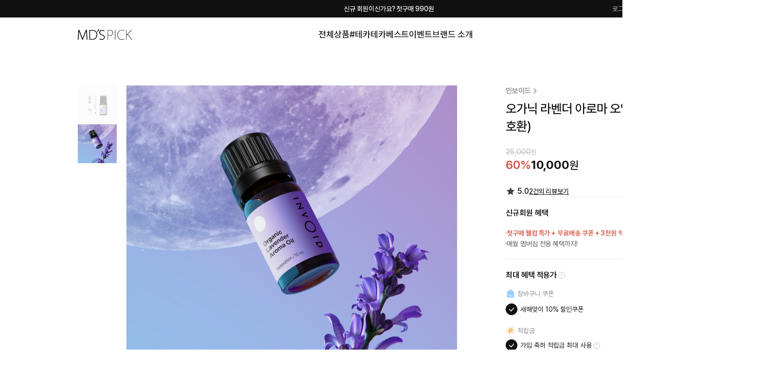

--- FILE ---
content_type: text/html; charset=utf-8
request_url: https://www.mdspick.co.kr/item/dtl/1000000051
body_size: 64113
content:
<!DOCTYPE html>
<html>
  <head>
    <meta http-equiv="Content-Type" content="text/html; charset=utf-8" />
    <meta http-equiv="X-UA-Compatible" content="IE=edge"/>
    <meta name="viewport" content="width=device-width"/>

    <title>오가닉 라벤더 아로마 오일 10ml | 무향 클린 뷰티의 기준 엠디스픽</title>
    <meta name="title" content="오가닉 라벤더 아로마 오일 10ml">
    <meta name="author" content="무향 클린 뷰티의 기준 엠디스픽">
    <meta name="description" content="인보이드 향기 인테리어">
    <meta name="keywords" content="스마트디퓨저,오토디퓨저,아로마테라피,아로마오일,천연오일">

    <meta name="twitter:card" content="summary_large_image">
    <meta name="twitter:title" content="오가닉 라벤더 아로마 오일 10ml">
    <meta name="twitter:description" content="인보이드 향기 인테리어">
    <meta name="twitter:site" content="엠디스픽">
    <meta name="twitter:creator" content="무향 클린 뷰티의 기준 엠디스픽">
    <meta name="twitter:image" content="https://mdspick.edge.naverncp.com/uploads/202408/인보이드_라벤더1724804584360.png">

    <meta property="og:type" content="product">
    <meta property="og:title" content="오가닉 라벤더 아로마 오일 10ml">
    <meta property="og:description" content="인보이드 향기 인테리어">
    <meta property="og:url" content="http://www.mdspick.co.kr/item/dtl/1000000051">
    <meta property="og:image" content="https://mdspick.edge.naverncp.com/uploads/202408/인보이드_라벤더1724804584360.png">
    <meta property="og:site_name" content="엠디스픽">

    
    
        
        <!-- <link rel="preload" as="image" href="https://mdspick.edge.naverncp.com/uploads/202408/인보이드_라벤더1724804584360.png"> -->
        
        <!-- <link rel="preload" as="image" href="https://mdspick.edge.naverncp.com/uploads/202305/라벤더1685090899293.jpg"> -->
        
    
    
</head>
  <body>
    <link rel="icon" href="/public/images/logo/img_favicon.png">
<link rel="stylesheet" href="/public/css/base.css"/>
<link rel="stylesheet" href="/public/css/combine.css"/>
<link rel="stylesheet" href="/public/css/index.css"/>

    <link rel="stylesheet" href="/public/css/desktop/main.css"/>

<link rel="stylesheet" href="/public/css/swiper.css"/>
<script>
    const imageUploadUrl = "https://image.mdspick.co.kr/upload";
    const imagePrefixUrl = "https://image.mdspick.co.kr";
    const fileUploadUrl = "https://image.mdspick.co.kr/upload";
    const filePrefixUrl = "https://image.mdspick.co.kr";
</script>
<script type="text/javascript" src="/public/js/jquery-1.12.4.min.js"></script>
<script>
    if (typeof jQuery === 'undefined') {
        document.write('<script src="https://code.jquery.com/jquery-1.12.4.min.js"><\/script>');
    }
</script>
<script type="text/javascript" src="/public/js/swiper.min.js"></script>
<script type="text/javascript" src="/public/js/TweenMax.js"></script>
<script type="text/javascript" src="/public/js/gsap.min.js"></script>
<script type="text/javascript" src="/public/js/common.js"></script>

    <!-- <script type="text/javascript" src="/public/js/main.js"></script> -->

<script type="text/javascript" src="/public/js/script.js"></script>
<script type="text/javascript" src="/public/js/axios.min.js"></script>
<script src="https://cdnjs.cloudflare.com/ajax/libs/jQuery-rwdImageMaps/1.6/jquery.rwdImageMaps.min.js"></script>

<!-- 토스페이먼츠 연동 -->
<script src="https://js.tosspayments.com/v1/payment-widget"></script>
<script src="https://js.tosspayments.com/v1/brandpay"></script>






<script>
    window.onerror = function(message, source, lineno, colno, error) {
        let path_arr = '/item/dtl'.split('/');

        if(path_arr.length > 1 && ['cart','order','join','login','loginsns'].includes(path_arr[1])) {

            if(/adsbot/gi.test(navigator.userAgent)) return;

            const errorData = {
                message: message,
                source: source,
                lineno: lineno,
                colno: colno,
                stack: error && error.stack ? error.stack : '',
                referrer: document.referrer,
                userAgent: navigator.userAgent,
                jqueryLoaded: !!window.jQuery,
                readyState: document.readyState
            };

            fetch('/send/slack', {
                method: 'POST',
                headers: {'Content-Type': 'application/json'},
                body: JSON.stringify(errorData)
            });

            return false;
        }
    };
</script>


<script>
    const isMtScript = Boolean(true);

    /**
     * gtag 추적 이벤트 커스텀
     * gtag 함수를 바로 했었는데 태그매니저 스크립트에 의해 재정의 되는 문제로 한 번 감싸줌.
     */
    function gtag_send() {
        if(isMtScript)
            gtag(...arguments);
        gtag_debug(...arguments);
    }

    /**
     * gtag 클릭 효과 측정 이벤트
     * @param event 이벤트태그
     * @param eventName 이벤트명
     */
    function gtag_event(eventTag, eventName) {
        window.ga_getVal = eventName;

        if(isMtScript)
            dataLayer.push({ event: eventTag});

        gtag_debug(eventTag, eventName);
    }

    /**
     * ga debug
     */
    function gtag_debug() {
        
    }

    
    function gtag_action(action, key, option) {
        gtag_send(action, key, option);
    }

    
    function get_gtag_content_group() {
        let content_group_list = [
            {path: '/brand', title: '브랜드'},
            {path: '/item/display', title: '카테고리'},
            {path: '/item/dtl', title: '상품상세'},
            {path: '/event/dtl', title: '이벤트상세'},
            {path: '/mypage/order', title: '주문상세'},
            {path: '/mypage/orderDetail', title: '주문상세'},
            {path: '/order/comp', title: '주문완료'},
            {path: '/join/comp', title: '가입완료'},
            {path: '/cs/noticeDtl', title: '공지사항상세'},
            {path: '/login', title: '로그인'},
            {path: '/loginsns/kakao/callback', title: '카카오 로그인'},
            {path: '/loginsns/naver/callback', title: '네이버 로그인'},
            {path: '/search/search', title: '검색결과'},
            {path: '/cs', title: '고객센터'},
            {path: '/cart', title: '장바구니'},
            {path: '/join', title: '가입신청'},
            {path: '/join/intro', title: '가입신청'},
            {path: '/mypage', title: '마이페이지'},
            {path: '/mypage/myinfo', title: '마이페이지'},
            {path: '/mypage/cancelComp', title: '마이페이지_주문취소'},
            {path: '/mypage/cancelForm', title: '마이페이지_주문취소'},
            {path: '/mypage/cancelReq', title: '마이페이지_주문취소'},
            {path: '/mypage/cancelComp', title: '마이페이지_주문취소'},
            {path: '/mypage/cpn', title: '마이페이지_쿠폰'},
            {path: '/mypage/point', title: '마이페이지_적립금'},
            {path: '/mypage/qna', title: '마이페이지_문의'},
            {path: '/mypage/qnaItem', title: '마이페이지_문의'},
            {path: '/mypage/returnComp', title: '마이페이지_반품교환'},
            {path: '/mypage/returnForm', title: '마이페이지_반품교환'},
            {path: '/mypage/returnReason', title: '마이페이지_반품교환'},
            {path: '/mypage/coltReq', title: '마이페이지_반품교환'},
            {path: '/mypage/review', title: '마이페이지_리뷰'},
            {path: '/mypage/out', title: '마이페이지_탈퇴'},
            {path: '/mypage/addr', title: '마이페이지_정보변경'},
            {path: '/mypage/confirmPw', title: '마이페이지_정보변경'},
        ];

        let title = '';
        let path = '';
        let arr = window.location.pathname.split('/');
        if(arr.length >= 1) {
            path = '/';
            if(arr.length > 1) {
                path += arr[1].toLowerCase();
                title = content_group_list.find(item => item.path.toLowerCase() === path)?.title;
                if(!title) {
                    title = '';
                    if(arr.length > 2) {
                        path += '/' + arr[2].toLowerCase();
                        title = content_group_list.find(item => item.path.toLowerCase() === path)?.title;
                        if(!title) {
                            title = '';
                            if(arr.length > 3) {
                                path += '/' + arr[3].toLowerCase();
                                title = content_group_list.find(item => item.path.toLowerCase() === path)?.title;
                                if(!title) {
                                    title = '';
                                }
                            }
                        }
                    }
                }
            }
        }

        if(title == '')
            title = '';

        return title;
    }

    
    function fbq_action(action, key, option) {
        if(!isMtScript)
            return;

        fbq(action, key, option);
    }

    /**
     * 카카오 이벤트 실행
     */
    function kakao_action(key, option) {
        if(!isMtScript)
            return;

        if(typeof kakaoPixel == 'undefined')
            return;

        if(key == 'viewCart') {
            kakaoPixel(kakaoTrackId).viewCart('장바구니보기');

        } else if(key == 'viewContent') {
            kakaoPixel(kakaoTrackId).viewContent({
                id: option.itemNo,
                tag: '콘텐츠/상품 조회'
            });

        } else if(key == 'completeRegistration') {
            kakaoPixel(kakaoTrackId).completeRegistration('회원가입');

        } else if(key == 'addToCart') {
            kakaoPixel(kakaoTrackId).addToCart({
                id: option.itemNo,
                tag: '장바구니추가'
            });

        } else if(key == 'purchase') {
            option.tag = '구매';
            kakaoPixel(kakaoTrackId).purchase(option);

        } else if(key == 'login') {
            kakaoPixel(kakaoTrackId).login('로그인');
        }
    }
</script>



    

    <!-- start :: google analytics script -->
    <!-- Google tag (gtag.js) -->
    <script async src="https://www.googletagmanager.com/gtag/js?id=G-WD9RRR0QKL"></script>
    <script>
        window.dataLayer = window.dataLayer || [];

        function gtag() {
            dataLayer.push(arguments);
        }

        gtag_send('js', new Date());

        let gtag_option = {
            'user_id': '',
            'user_properties': {
                'user_group': '비회원',
                'mem_no': '0',
                'grade_type_code': '',
                'channel_type': '',
                'gender': '',
                'age_group': '',
                'user_device': 'PC'
            },
            'content_group': get_gtag_content_group()
        };
        
        gtag_send('config', 'G-WD9RRR0QKL', gtag_option); //, {'send_page_view': false} 세번째 값에 이거 넣었더니 Page View 수집이 안 됨...
    </script>

    <!-- Google Tag Manager -->
    <script>
        $(function(){
            (function(w,d,s,l,i){w[l]=w[l]||[];w[l].push({'gtm.start':
                    new Date().getTime(),event:'gtm.js'});var f=d.getElementsByTagName(s)[0],
                j=d.createElement(s),dl=l!='dataLayer'?'&l='+l:'';j.async=true;j.src=
                'https://www.googletagmanager.com/gtm.js?id='+i+dl;f.parentNode.insertBefore(j,f);
            })(window,document,'script','dataLayer','GTM-5HLWNBQ');
        });
    </script>
    <!-- End Google Tag Manager -->

    <!-- end :: google analytics script -->

    



    
    <script type="text/javascript" src="//wcs.naver.net/wcslog.js"></script>
    <script type="text/javascript">
        

        //공통 적용 스크립트 , 모든 페이지에 노출되도록 설치. 단 전환페이지 설정값보다 항상 하단에 위치해야함
        if (!wcs_add) var wcs_add={};
        wcs_add["wa"] = "s_47133b87918d";
        if (!_nasa) var _nasa={};
        if(window.wcs){
            wcs.inflow('mdspick.co.kr');
            wcs_do(_nasa);
        }
    </script>
    



    

    <!-- 페이스북 start -->
    
    <script>
        !function(f,b,e,v,n,t,s)
        {if(f.fbq)return;n=f.fbq=function(){n.callMethod?
            n.callMethod.apply(n,arguments):n.queue.push(arguments)};
            if(!f._fbq)f._fbq=n;n.push=n;n.loaded=!0;n.version='2.0';
            n.queue=[];t=b.createElement(e);t.async=!0;
            t.src=v;s=b.getElementsByTagName(e)[0];
            s.parentNode.insertBefore(t,s)}(window, document,'script',
            'https://connect.facebook.net/en_US/fbevents.js');

        
        fbq('init', '1943590232641737');
        

        fbq('track', 'PageView');
    </script>
    <noscript><img height="1" width="1" style="display:none" src="https://www.facebook.com/tr?id=1943590232641737&ev=PageView&noscript=1"/></noscript>
    <!-- 페이스북 end -->

    <!-- 카카오픽셀 start -->
    <script type="text/javascript" charset="UTF-8" src="//t1.daumcdn.net/kas/static/kp.js"></script>
    <script type="text/javascript">
        /* 방문이벤트 - 전체 공통 */
        const kakaoTrackId = '1142963409937779240';
        let kakaoPixelTimeId;
        function kakao_pixel_init() {
            if(typeof kakaoPixel !== 'undefined') {
                kakaoPixel(kakaoTrackId).pageView();
                clearInterval(kakaoPixelTimeId);
            }
        }
        if(typeof kakaoPixel !== 'undefined') {
            kakaoPixel(kakaoTrackId).pageView();
        } else {
            kakaoPixelTimeId = setInterval('kakao_pixel_init()', 1000);
        }
    </script>
    <!-- 카카오픽셀 end -->

    



<!-- kakao sdk -->
<script>
    function initKakao() {
        if (!Kakao.isInitialized()) {
            Kakao.init('ec78fc29703ac3c26db98131dfc4fca1');
            Kakao.isInitialized();
        }
    }
</script>
<!--<script src="https://developers.kakao.com/sdk/js/kakao.js"></script>-->
<script src="https://t1.kakaocdn.net/kakao_js_sdk/2.0.0/kakao.min.js" onload="initKakao()"></script>


<script>
    function is_null_or_empty(val) {
        return (val == undefined || val == null || val == "");
    }
</script>
<script>
    fn_kakao_login = (state) => {
        if (state == undefined || state == "") {
            let qs = new URL(location).searchParams;
            if (qs.get("reurl")) {
                state = qs.get("reurl");
            } else {
                state = '/item/dtl/1000000051';
                if(!state) {
                    let referrer = document.referrer;
                    if (referrer.indexOf("/login") || referrer.indexOf("/join")) {
                        state = referrer;
                    } else {
                        state = window.location.pathname;
                    }
                }
            }
        }
        location.replace("/loginsns/kakao?param="+state);
    }
    fn_kakao_channel = () => {
        window.open("http://pf.kakao.com/_qxfiuxj");
    }
    fn_kakao_chat = () => {
        window.open("http://pf.kakao.com/_qxfiuxj/chat");
    }
</script>
<script>
    fn_naver_login = (state) => {
        if (state == undefined || state == "") {
            let qs = new URL(location).searchParams;
            if (qs.get("reurl")) {
                state = qs.get("reurl");
            } else {
                state = '/item/dtl/1000000051';
                if(!state) {
                    let referrer = document.referrer;
                    if (referrer.indexOf("/login") || referrer.indexOf("/join")) {
                        state = referrer;
                    } else {
                        state = window.location.pathname;
                    }
                }
            }
        }
        location.replace("/loginsns/naver?param="+state);
    }
</script>
    
<script src="https://code.jquery.com/ui/1.12.1/jquery-ui.min.js"></script>

<script>
    //############## 자동완성 관련 ###############

    //공통설정
    const nSearchCommon = {
        isPop: false,
        isMobile: Boolean(false)
    };

    const nSearchObject = [];

    //자동완성
    function search_script(obj) {
        let search_input_id = obj.find('.ui-search-input');
        let nSearchTodayDateTime = getFormattedDateTime();
        let nSearchUrl = 'https://www.mdspick.co.kr/search/searchList';
        const isiOSChrome = /CriOS/.test(navigator.userAgent);
        const supportsCacheAPI = ('caches' in window);

        if (!search_input_id.length || !obj.find('.ui-search-area').length) {
            throw new Error("Required elements not found.");
            return;
        }

        let nSearch = {
            nSearchCacheStorage: null,
            responseCache: null,
            responseData: null,
            items: [],
            itemMaxLength: 19, //검색목록 최대 노출수량
            cateMaxLength: 2, //카테고리 최대 노출수량
            brandMaxLength: 1, //브랜드 최대 노출수량
            selector:'.ui-search-input', //요소 셀렉터
            uiSelector:'.ui-search-area', //ul 요소가 들어갈 셀렉터
            init: async function(selector){
                if (selector) this.selector = selector;

                if (supportsCacheAPI) {
                    this.nSearchCacheStorage = await caches.open('nSearch');
                    await this.findCache();

                    if (!this.responseCache) {
                        await this.setFetchData();
                        await this.findCache();
                    }
                } else {
                    console.warn('caches API not supported, using direct fetch');
                    await this.setFetchData();
                }

                await this.setResponseData();
                this.autoSearchStart();

            },
            findCache: async function() {
                this.responseCache = await this.nSearchCacheStorage.match(nSearchUrl);
            },
            setResponseData: async function() {

                if (supportsCacheAPI && this.responseCache) {
                    this.responseData = await this.responseCache.json();
                } else {
                    const response = await fetch(nSearchUrl);
                    this.responseData = await response.json();
                }

                if(this.responseData.expire_datetime != undefined) {
                    if(this.responseData.expire_datetime < nSearchTodayDateTime) {
                        if (supportsCacheAPI) await this.nSearchCacheStorage.delete(nSearchUrl);
                        await this.setFetchData();
                        if (supportsCacheAPI) await this.findCache();
                        await this.setResponseData();
                    }
                }

                this.items = [...this.responseData.items];
            },
            getFetchData: async function() {
                return await fetch(nSearchUrl);
            },
            setFetchData: async function() {
                const response = await fetch(nSearchUrl);
                if (supportsCacheAPI) await this.nSearchCacheStorage.put(nSearchUrl, response.clone());
            },
            searchReset: function() {
                if(obj.find('.ui-search-list-data').length > 0) {
                    obj.find('.ui-search-list-data').show();
                    obj.find('.ui-search-no-data').hide();

                    setTimeout(function () {
                        search_input_id.val('');
                        search_input_id.autocomplete('search');

                        //카테고리 페이지에서 스크롤 및 탭 초기화
                        obj.scrollTop(0);
                        if (obj.find('.ui-search-list-data .anchor_tab').length > 0) {
                            obj.find('.ui-search-list-data .anchor_tab').find('a.on').removeClass('on');
                            obj.find('.ui-search-list-data .anchor_tab').find('a:first-child').addClass('on');
                        }
                    }, 300);
                } else {
                    obj.find('.ui-search-list-data').show();
                }
            },
            searchClose: function() {
                if(obj.find('.ui-search-list-data').length > 0) {
                    obj.find('.ui-search-list-data').show();
                }
                obj.find('.ui-search-no-data').hide();
                obj.find('.ui-search-area ul').hide();
            },
            searchFound: function() {
                obj.find('.ui-search-list-data').hide();
                obj.find('.ui-search-no-data').hide();
            },
            searchNotFound: function() {
                obj.find('.ui-search-list-data').hide();
                obj.find('.ui-search-no-data').show();
            },
            searchProc: function() {
                obj.find('.ui-search-btn').trigger('click');
            },
            autoSearchStart: async function() {
                let is_search = false;
                let availableTags = this.items;
                let search_idx = 0;
                let cate_search_cnt = 0;
                let brand_search_cnt = 0;
                let chk_arr = [];
                let isComposing = false;

                search_input_id.on('keyup', function(event) {
                    let key_chk = [$.ui.keyCode.TAB, $.ui.keyCode.DOWN, $.ui.keyCode.PAGE_DOWN, $.ui.keyCode.PAGE_UP, $.ui.keyCode.UP];
                    if (key_chk.includes(event.keyCode)) event.keyCode = 229;
                    if (event.keyCode == $.ui.keyCode.ENTER) nSearch.searchProc();

                    //let input_val = $.trim(this.value);
                    let input_val = this.value;
                    $('.ui-search-input').val(input_val);
                    if (input_val == '') {
                        nSearch.searchReset();
                    }
                }).on('click', function(){
                    if($(this).val() != '') {
                        search_input_id.autocomplete('search');
                    }
                    $(this).off('click');
                });

                search_input_id.autocomplete({
                    create: function(event, ui) {
                        $('.ui-helper-hidden-accessible').remove();
                    },
                    select: function(event, ui) {
                        $(nSearch.selector).val(ui.item.value);
                        nSearch.searchProc();
                        event.preventDefault();
                    },
                    search: function(event, ui) {
                        search_idx = 0;
                        cate_search_cnt = 0;
                        brand_search_cnt = 0;
                        chk_arr = [];

                        if($.trim(this.value) == '') {
                            this.value = $.trim(this.value);
                            event.preventDefault();
                        }
                    },
                    response: function(event, ui) {
                        is_search = (ui.content.length > 0) ? true : false;
                        if(is_search) { nSearch.searchFound(); }
                        else { nSearch.searchNotFound(); }
                    },
                    close: function(event, ui) {
                        if(is_search) {
                            if(this.value == '') {
                                obj.find('.ui-autocomplete').hide();
                                obj.find('.ui-autocomplete').children().remove();
                            } else {
                                obj.find('.ui-autocomplete').show();
                            }
                        } else {
                            obj.find('.ui-autocomplete').children().remove();
                        }
                    },
                    appendTo: nSearch.uiSelector,
                    source: availableTags,
                    minLength: 2,
                    delay: 0,
                    classes : {
                        'ui-autocomplete': ((nSearchCommon.isMobile) ? 'search_words':'search_result')
                    },
                    position: { my: "left top" }
                    //position: { my: "left "+((nSearchCommon.isMobile) ? 'top+16':'top+21') }
                }).autocomplete( "instance" )._renderItem = function( ul, item ) {
                    let word = $(this).get(0).term;

                    //공백 또는 중복체크 또는 노출제한
                    if(word == ' ' || chk_arr.includes(item.value) || search_idx > nSearch.itemMaxLength) return $( "<li>" );

                    search_idx++;
                    chk_arr.push(item.value);

                    if(['ITEM'].includes(item.type)) {
                        let tmp = item.label.split('|');
                        let idx = tmp[0].indexOf(word);//정상 문자열
                        if (idx < 0) {
                            if(typeof tmp[2] == 'undefined')
                                return $( "<li>" );

                            idx = tmp[2].indexOf(word);//초성 문자열
                        }

                        if (idx >= 0) {
                            let len = word.length;
                            len = (idx == 0) ? len : idx + len;
                            word = item.value.substring(idx, len);
                        } else {//띄어쓰기없는 문자열
                            if(typeof tmp[1] == 'undefined')
                                return $( "<li>" );

                            idx = tmp[1].indexOf(word);
                            if (idx >= 0) {
                                let a = word.split('');
                                let b = tmp[0].split('');
                                let b_len = b.length;
                                let n = '';
                                let y = 0;
                                for(let x in a) {
                                    while(y <= b_len) {
                                        if(a[x] == b[y]) {
                                            n += b[y];
                                            y++;
                                            break;
                                        } else if(b[y] == ' ') {
                                            n += b[y];
                                            y++;
                                            continue;
                                        } else {
                                            n = '';
                                            y++;
                                        }
                                    }
                                    if(n == '') break;
                                }

                                if(n.length >= word.length)
                                    word = n;
                            }
                        }
                    }

                    let a_text = '';

                    a_text += item.value.replace(word,'<strong>'+word+'</strong>');

                    let str = '<a href="javascript:">' + a_text + "</a>";

                    return $( '<li>' )
                        .append( str )
                        .appendTo( ul );

                };

                search_input_id
                    .on('compositionstart', () => { isComposing = true; })
                    .on('compositionend', () => { isComposing = false; })
                    .on('input', function() {
                        if (!isComposing && $(this).data('ui-autocomplete')) {
                            $(this).autocomplete('search', $(this).val());
                        }
                    })
                    .on('focusin', function() {
                        $(this).parent().addClass('active');
                        setTimeout(() => {
                            if ($(this).data('ui-autocomplete')) {
                                $(this).autocomplete('search', $(this).val());
                            }
                        }, isiOSChrome ? 300 : 100);
                    })
                    .on('focusout', function() {
                        $(this).parent().removeClass('active');
                    });
            }
        };

        nSearch.selector = '#'+obj.attr('id')+' .ui-search-input'; //input selector
        nSearch.uiSelector = '#'+obj.attr('id')+' .ui-search-area'; //ui area selector

        nSearch.init(); //autocomplete start

        nSearchObject.push(nSearch);
    }

    //검색 url
    function setSearchUrl(keyword) {
        return '/search/search?keyword='+encodeURIComponent(keyword)+'&sortType=2&viewType=2&page=1&row=12';
    }

    //검색어 저장 및 링크
    function searchKeywordLink(keyword) {
        if(keyword != undefined) {
            searchHistorySave(keyword);//최근 검색어 저장
            searchLink(setSearchUrl(keyword));
        }
    }

    //검색어 링크
    function searchLink(url) {
        if($('.ui-search-layer.active').length > 0) {
            let ex = $('.ui-search-layer.active').attr('id').split('-');
            nSearchObject[ex[2]].searchClose();
        }
        $('.ui-search-layer.active').find('a.close_btn').trigger('click');

        if(nSearchCommon.isPop) {
            try {
                opener.location.href = url;
                self.close();
            } catch (e) {
                location.href = url;
            }
        } else {
            location.href = url;
        }
    }

    // 최근 검색어 노출 부분

    //공통설정
    let viewSearchHistoryMaxCount = 10;
    let latest_keyword_id = '#last-search_keyword';

    // 랜덤 텍스트 추출
    const keyObject = ['라플랑','오하나','드 바리스타','핸드크림','무향핸드크림','선세럼'];
    const randomIndex = Math.floor(Math.random() * keyObject.length);
    const randomValue = keyObject[randomIndex]+" 상품을 찾으시나요?";

    //최근 검색어 저장
    function searchHistorySave(keyword) {
        let searchHistory = localStorage.getItem("searchHistory");
        if (searchHistory == null || searchHistory == "") {
            searchHistory = keyword;
        } else {
            let arr = searchHistory.split('^@^');
            let idx = arr.indexOf(keyword);
            if(idx >= 0) arr.splice(idx,1);

            arr.unshift(keyword);
            if(arr.length > 10) {
                arr.pop();
            }
            searchHistory = arr.join('^@^');
        }
        localStorage.setItem("searchHistory", searchHistory);
    }

    //최근 검색어 목록
    let isLocalStorage = true;
    function searchKeywordList() {

        if (!$(".recent-keyword").is(":visible")) {
            $(".recent-keyword").show();
        }

        $(latest_keyword_id).children().remove();

        let searchHistory = '';

        //localStorage 사용불가 시 처리
        try {
            searchHistory = localStorage.getItem("searchHistory");
        } catch (e) {
            isLocalStorage = false;
        }

        if(!isLocalStorage) {
            $(".recent-keyword").hide();
            return;
        }

        if (searchHistory != null && searchHistory.split('^@^').length > 0 && searchHistory != "") {
            let arr = searchHistory.split('^@^');
            let tot_cnt = (arr.length > viewSearchHistoryMaxCount) ? viewSearchHistoryMaxCount : arr.length;

            if($('#latest_keyword_template').length) {
                for (let i = 0; i < tot_cnt; i++) {
                    let html = $('#latest_keyword_template').html();
                    html = html.replace(/\{keyword\}/g, arr[i]);
                    $(latest_keyword_id).append(html);
                }
                handleRecentKeyword();
            }
        } else {
            $(".recent-keyword").hide();
        }
    }

    //최근 검색어 삭제
    function searchKeywordDel(obj, keyword) {
        let searchHistory = localStorage.getItem("searchHistory");

        let newSearchHistory = [];
        if (searchHistory != null && searchHistory != "") {
            newSearchHistory = searchHistory.split('^@^');
            let idx = newSearchHistory.indexOf(keyword);
            if(idx >= 0) newSearchHistory.splice(idx,1);

            searchHistory = newSearchHistory.join('^@^');
            localStorage.setItem("searchHistory", searchHistory);
        }
        $(obj).closest('.latest-element').remove();

        if(newSearchHistory.length >= viewSearchHistoryMaxCount) {
            let html = $('#latest_keyword_template').html();
            html = html.replace(/\{keyword\}/g, newSearchHistory[viewSearchHistoryMaxCount-1]);
            $(latest_keyword_id).append(html);
        }

        if (searchHistory.length == 0) {
            document.getElementById("parKEYWORD").value = '';
            $(".recent-keyword").hide();
        }
        handleRecentKeyword();
    }

    //최근검색어 모두 삭제
    function searchKeywordAllDel() {
        localStorage.removeItem("searchHistory");
        $(latest_keyword_id).children().remove();
        $(".recent-keyword").hide();
        $('#cancel_btn').trigger('click');
    }

    function getFormattedDateTime() {
        const now = new Date();

        const year = now.getFullYear();
        const month = String(now.getMonth() + 1).padStart(2, '0'); // 1~12월
        const day = String(now.getDate()).padStart(2, '0');
        const hour = String(now.getHours()).padStart(2, '0');
        const minute = String(now.getMinutes()).padStart(2, '0');
        const second = String(now.getSeconds()).padStart(2, '0');

        return `${year}-${month}-${day} ${hour}:${minute}:${second}`;
    }

    function search_keyword_link(key){
        keyword = key;
        page = 1;
        //document.getElementById("parKEYWORD").value = key;
        searchKeywordLink(key);
    }

    function chk_search(key){
        if (!key) {
            alertPopup("", "", "검색어를 입력해주세요.", "", "확인");
            return;
        }

        if($.trim(key) == ''){
            alertPopup("", "", "검색어를 입력해주세요.", "", "확인");
            return;
        }

        if(key.length > 100){
            alertPopup("", "", "100자 이하 검색어를 입력해주세요.", "", "확인");
            document.getElementById("parKEYWORD").value = '';
            return;
        }

        if(key){ searchKeywordLink(key); }
    }

    function moveItemDetail(itemNo) {
        sessionStorage.setItem('pageXOffset', window.pageXOffset);
        sessionStorage.setItem('pageYOffset', window.pageYOffset);
        location.href = '/item/dtl/' + itemNo;
    }

    $(function(){
        //자동완성 start
        $('.ui-search-script').each(function(idx){
            $(this).attr('id', 'ui-search-'+idx);
            search_script($(this));
        });
    });
</script>

<div class="wrap">
    <header class="header">
        <div class="top-banner">
            
            
            <a href="/event/dtl/76"
                onclick="gtag_event('ga_main_TopBanner','상단 띠배너_첫구매 990');">
                신규 회원이신가요? 첫구매 990원
            </a>
            
            
            <ul class="lnb">
                
                <li><a href="/login" class="">로그인</a></li>
                <li><a href="/join/intro" class="">회원가입 </a></li>
                
                <li><a href="/cs/notice">고객센터</a></li>
            </ul>
        </div>

        <div class="gnb">
            <div class="logo">
                <a href="/mdspick" onclick="gtag_event('ga_gnb_Logo','GNB 아이콘_로고');">
                    <img src="/public/images/logo/logo.svg" alt="엠디스픽 로고">
                </a>
            </div>

            
            <nav>
                <ul>
                    <!--<li onclick="gtag_event('ga_gnb_MenuHome','GNB 메뉴_홈');">
                        <a href="/">홈</a>
                    </li>-->
                    
                    <li onclick="gtag_event('ga_gnb_MenuEtc','GNB 메뉴_전체상품');">
                        <a href="/item/display/100001">
                            전체상품
                        </a>
                    </li>
                    
                    <li onclick="gtag_event('ga_gnb_MenuEtc','GNB 메뉴_#테카테카');">
                        <a href="/brand/100007">
                            #테카테카
                        </a>
                    </li>
                    
                    <li onclick="gtag_event('ga_gnb_MenuEtc','GNB 메뉴_베스트');">
                        <a href="/item/best/sell ">
                            베스트
                        </a>
                    </li>
                    
                    <li onclick="gtag_event('ga_gnb_MenuEtc','GNB 메뉴_이벤트');">
                        <a href="/event">
                            이벤트
                        </a>
                    </li>
                    
                    <li onclick="gtag_event('ga_gnb_MenuEtc','GNB 메뉴_엠디스픽');">
                        <a href="/brand/100001">
                            브랜드 소개
                        </a>
                    </li>
                    
                </ul>
            </nav>
            

            <ol class="utility">
                <li class="mypage">
                    <a href="/mypage" onclick="gtag_event('ga_gnb_Mypage','GNB 아이콘_마이페이지');">
                        <span class="blind">마이페이지로 가기</span>
                    </a>
                </li>
                <li class="cart">
                    <a href="/cart" onclick="gtag_event('ga_gnb_Cart','GNB 아이콘_장바구니');">
                        <span class="blind">장바구니로 가기</span>
                        <span class="cart-item-badge" id="cart_item_badge">0</span>
                    </a>
                </li>
                <li class="menu"></li>
            </ol>

            <!-- 250327 검색 기능 추가 -->
            <div class="side-nav">
                <div class="wrapper">
                    <div class="head">
                        <div class="input-wrap ui-search-script" name="">
                            <div class="keyword-input">
                                <input type="text"
                                       class="ui-search-input"
                                       id="parKEYWORD"
                                       name="parKEYWORD"
                                       value=""
                                       placeholder=""
                                       maxlength="100"
                                       autocomplete="off"
                                />
                                <div class="btn-wrap">
                                    <button type="button" class="input-delete-btn ui-search-input-delete"></button>
                                    <button type="button" class="search-btn ui-search-btn"></button>
                                </div>
                            </div>
                            <div class="search-list ui-search-area"></div>

                            <script>
                                // 인풋 영역에 텍스트 있을 때 검색 리스트 보이기
                                let $keywordInput = $('header .gnb .side-nav .wrapper>.head .input-wrap>div input[type=text]')
                                let $keywordInputCloseBtn = $('.side-nav .input-wrap .btn-wrap .input-delete-btn')

                                $keywordInput.on("focus keyup input", function () {
                                    //console.log($(this).val())
                                    if ($(this).val().length > 1) {
                                        $(this).closest('.input-wrap').find('ul').show();
                                    } else {
                                        $(this).closest('.input-wrap').find('ul').hide();
                                    }
                                });

                                $keywordInputCloseBtn.on("click", function () {
                                    $(this).closest('.input-wrap').find('ul').hide();
                                });

                                $(function () {
                                    document.querySelector("#parKEYWORD").placeholder = randomValue;

                                    $('.search-btn').on('click', function () {
                                        let key = $('#parKEYWORD').val();
                                        chk_search(key);
                                    });
                                    setTimeout(function(){
                                        $('#parKEYWORD').attr('autocomplete', 'new-password').val('');
                                    },1000);
                                });
                            </script>
                        </div>
                        <button type="button" class="close-btn"></button>
                    </div>
                    <div class="scrollbar">
                        <div class="recent-keyword">
                            <div class="head">
                                <span class="term">최근 검색어</span>
                                <button type="button" class="all-delete-btn" onclick="searchKeywordAllDel();">전체삭제</button>
                            </div>
                            <div class="swiper-container" id="l-keyword">
                                <!-- 검색어 삭제 버튼 클릭 시 handleRecentKeyword() 실행 -->
                                <ul class="swiper-wrapper" id="last-search_keyword"></ul>
                            </div>
                            <template id="latest_keyword_template">
                                <li class="swiper-slide latest-element">
                                    <span onclick="search_keyword_link('{keyword}');">{keyword}</span>
                                    <button type="button" class="close-btn" onclick="searchKeywordDel(this, '{keyword}');"></button>
                                </li>
                            </template>
                            <script>
                                $(function(){
                                    searchKeywordList(); //최근검색어 목록
                                });
                            </script>
                        </div>
                        <div class="product">
                            <div class="head">
                                <span class="term">카테고리</span>
                            </div>
                            <ul>
                                <li><a href="/item/display/100001"
                                        onclick="gtag_event('ga_gnb_CategoryMenu','GNB 카테고리메뉴_ALL');">All</a></li>
                                
                                
                                
                                <li><a href="/item/display/200027"
                                        onclick="gtag_event('ga_gnb_CategoryMenu','GNB 카테고리메뉴_신상품');">신상품</a>
                                </li>
                                
                                
                                <li><a href="/item/display/200010"
                                        onclick="gtag_event('ga_gnb_CategoryMenu','GNB 카테고리메뉴_토너/패드');">토너/패드</a>
                                </li>
                                
                                
                                <li><a href="/item/display/200024"
                                        onclick="gtag_event('ga_gnb_CategoryMenu','GNB 카테고리메뉴_세럼/앰플');">세럼/앰플</a>
                                </li>
                                
                                
                                <li><a href="/item/display/200025"
                                        onclick="gtag_event('ga_gnb_CategoryMenu','GNB 카테고리메뉴_로션/크림');">로션/크림</a>
                                </li>
                                
                                
                                <li><a href="/item/display/200008"
                                        onclick="gtag_event('ga_gnb_CategoryMenu','GNB 카테고리메뉴_핸드케어');">핸드케어</a>
                                </li>
                                
                                
                                <li><a href="/item/display/200030"
                                        onclick="gtag_event('ga_gnb_CategoryMenu','GNB 카테고리메뉴_바디케어');">바디케어</a>
                                </li>
                                
                                
                                <li><a href="/item/display/200011"
                                        onclick="gtag_event('ga_gnb_CategoryMenu','GNB 카테고리메뉴_선케어');">선케어</a>
                                </li>
                                
                                
                                <li><a href="/item/display/200034"
                                        onclick="gtag_event('ga_gnb_CategoryMenu','GNB 카테고리메뉴_클렌징');">클렌징</a>
                                </li>
                                
                                
                                <li><a href="/item/display/200035"
                                        onclick="gtag_event('ga_gnb_CategoryMenu','GNB 카테고리메뉴_마스크/팩');">마스크/팩</a>
                                </li>
                                
                                
                                <li><a href="/item/display/200033"
                                        onclick="gtag_event('ga_gnb_CategoryMenu','GNB 카테고리메뉴_덴탈케어');">덴탈케어</a>
                                </li>
                                
                                
                                <li><a href="/item/display/200021"
                                        onclick="gtag_event('ga_gnb_CategoryMenu','GNB 카테고리메뉴_선물세트');">선물세트</a>
                                </li>
                                
                                
                                <li><a href="/item/display/200012"
                                        onclick="gtag_event('ga_gnb_CategoryMenu','GNB 카테고리메뉴_디퓨저');">디퓨저</a>
                                </li>
                                
                                
                                
                                
                                <li><a href="/item/display/200023"
                                        onclick="gtag_event('ga_gnb_CategoryMenu','GNB 카테고리메뉴_브랜드/라인별');">브랜드/라인별</a>
                                </li>
                                
                                
                                
                                
                            </ul>
                        </div>
                        
                        <div class="brand">
                            <div class="head">
                                <span class="term">브랜드</span>
                            </div>
                            <ul>
                                
                                <li>
                                    <a href="/brand/100001"
                                        onclick="gtag_event('ga_gnb_CategoryMenu','GNB 카테고리메뉴_엠디스픽');">
                                        <img src="https://mdspick.edge.naverncp.com/uploads/202502/Layer_11739768391163.png" alt="">
                                        <span class="name">엠디스픽</span>
                                    </a>
                                </li>
                                
                                <li>
                                    <a href="/brand/100007"
                                        onclick="gtag_event('ga_gnb_CategoryMenu','GNB 카테고리메뉴_테카테카');">
                                        <img src="https://mdspick.edge.naverncp.com/uploads/202508/Layer_117550667616291755072927994.png" alt="">
                                        <span class="name">테카테카</span>
                                    </a>
                                </li>
                                
                                <li>
                                    <a href="/brand/100002"
                                        onclick="gtag_event('ga_gnb_CategoryMenu','GNB 카테고리메뉴_라플랑');">
                                        <img src="https://mdspick.edge.naverncp.com/uploads/202502/Layer_1 (1)1739768429068.png" alt="">
                                        <span class="name">라플랑</span>
                                    </a>
                                </li>
                                
                                <li>
                                    <a href="/brand/100003"
                                        onclick="gtag_event('ga_gnb_CategoryMenu','GNB 카테고리메뉴_오하나');">
                                        <img src="https://mdspick.edge.naverncp.com/uploads/202502/Layer_1 (2)1739768476841.png" alt="">
                                        <span class="name">오하나</span>
                                    </a>
                                </li>
                                
                                <li>
                                    <a href="/brand/100006"
                                        onclick="gtag_event('ga_gnb_CategoryMenu','GNB 카테고리메뉴_디아밀로');">
                                        <img src="https://mdspick.edge.naverncp.com/uploads/202502/Layer_1 (5)1739768743528.png" alt="">
                                        <span class="name">디아밀로</span>
                                    </a>
                                </li>
                                
                                <li>
                                    <a href="/brand/100004"
                                        onclick="gtag_event('ga_gnb_CategoryMenu','GNB 카테고리메뉴_아웃앤어바웃');">
                                        <img src="https://mdspick.edge.naverncp.com/uploads/202502/Layer_1 (3)1739768595661.png" alt="">
                                        <span class="name">아웃앤어바웃</span>
                                    </a>
                                </li>
                                
                                <li>
                                    <a href="/brand/100005"
                                        onclick="gtag_event('ga_gnb_CategoryMenu','GNB 카테고리메뉴_인보이드');">
                                        <img src="https://mdspick.edge.naverncp.com/uploads/202502/Layer_1 (4)1739768659555.png" alt="">
                                        <span class="name">인보이드</span>
                                    </a>
                                </li>
                                
                            </ul>
                        </div>
                        
                        <div class="etc">
                            <ol>
                                <li class="best">
                                    <a href="/item/best/sell">베스트</a>
                                </li>
                                <li class="event">
                                    <a href="/event" onclick="gtag_event('ga_gnb_CategoryMenu','GNB 카테고리메뉴_이벤트');">이벤트</a>
                                </li>
                                <li class="benefit">
                                    <a href="/benefit/membership" onclick="gtag_event('ga_gnb_CategoryMenu','GNB 카테고리메뉴_회원혜택');">회원혜택</a>
                                </li>
                                <li class="cs">
                                    <a href="/cs/notice" onclick="gtag_event('ga_gnb_CategoryMenu','GNB 카테고리메뉴_고객센터');">고객센터</a>
                                </li>
                            </ol>
                        </div>
                    </div>
                </div>
            </div>
            <!-- // 250327 검색 기능 추가 -->
        </div>
    </header>

    <div id="container">



    <div class="item-dtl">
  <!-- 상품정보: 기본 -->
  <div class="basis-info">
    <div class="lft-cnt">
      <div class="thumb-wrap">
        <div class="swiper-container">
          <div class="swiper-wrapper">
            
            <div class="swiper-slide thumb-option">
              <div class="thumb">
                <img src="https://mdspick.edge.naverncp.com/uploads/202408/인보이드_라벤더1724804584360_760x760.png" alt="">
              </div>
              
              
            </div>
            
            <div class="swiper-slide thumb-option">
              <div class="thumb">
                <img src="https://mdspick.edge.naverncp.com/uploads/202305/라벤더1685090899293_760x760.jpg" alt="">
              </div>
              
              
            </div>
            
          </div>
          <div class="swiper-scrollbar"></div>
        </div>
        <ul class="swiper-pagination">
          
          <li class="active"><img src="https://mdspick.edge.naverncp.com/uploads/202408/인보이드_라벤더1724804584360_200x200.png" alt=""></li>
          
          <li><img src="https://mdspick.edge.naverncp.com/uploads/202305/라벤더1685090899293_200x200.jpg" alt=""></li>
          
        </ul>
        
        <a href="/event/dtl/57" class="new-buy-banner" onclick="gtag_event('ga_itemDtl_Firstitem','신규회원혜택_첫구매');">
          <span>신규가입 무료배송 쿠폰 & 3천원 적립금</span>
        </a>
        
      </div>
      
      <div class="banner-wrap swiper-container">
        <div class="swiper-wrapper">
          
          <div class="swiper-slide">
            <a href="/event/dtl/86" onclick="gtag_event('ga_itemDtl_EvtBanner','상품상세_이벤트배너_라플랑 페이백');">
              <img src="https://mdspick.edge.naverncp.com/uploads/202508/pc_banner1754542351987.jpg" alt="">
            </a>
          </div>
          
        </div>
        <div class="swiper-pagination"></div>
      </div>
      
      <div class="top-review-area"><!-- 요약 리뷰 영역 --></div>
    </div>

    <div class="rgt-cnt">
      <div class="top-info">
        
          <a href="/brand/100005" class="brand-name" onclick="gtag_event('ga_itemDtl_Brand','상품상세_브랜드_인보이드');">인보이드</a>
        
        <!-- 240822 리뉴얼 상품상세: 추후 브랜드관 작업 시 아래 a 태그로 변경 -->
        <!-- <a href="" class="brand-name">라플랑</a> -->
        <h1 class="pd-name">
          <span class="blind">인보이드</span>
          오가닉 라벤더 아로마 오일 10ml (디퓨저 호환)
        </h1>
        
        <div class="price-wrap">
          
          <span class="prime">
            <strong>25,000</strong>원
          </span>
          
          <span class="discount">
            
            <span class="percent">60%</span>
            
            <span class="price">
              <strong>10,000</strong>원
            </span>
          </span>
          
          <span class="sale-info" style="display:none;">
            <span>세일 종료까지</span><strong>00:00:00</strong>
          </span>
        </div>
        
        <div class="grade-review-link">
          <span class="grade">5.0</span>
          <button type="button" onclick="fn_handleItemDtlClickBefore(1)" class="link-btn">2건의 리뷰보기</button>
        </div>
      </div>

      <!-- 241210 상품상세 최대혜택가 영역 UI개선 -->
      
      <div class="benefit-info">
        
          <div class="new-member">
            <div class="head">
              <span class="term">신규회원 혜택</span>
              <a href="/join/intro" onclick="gtag_event('ga_itemDtl_Newjoin','신규회원혜택_회원가입');">회원가입</a>
            </div>
            <div class="body">
              <span class="dot-info">첫구매 웰컴 특가 + 무료배송 쿠폰 + 3천원 적립금</span>
              <span class="dot-info">매월 멤버십 전용 혜택까지!</span>
            </div>
          </div>
        

        <ul class="accordion">
          
            <li class="benefit active">
            <div class="head">
              <div class="tooltip-wrap">
                <span class="term">최대 혜택 적용가</span>
                <div class="tooltip-info">
                  <ul class="body">
                    
                      <li>신규회원 가입 시, 바로 사용 가능한 쿠폰 및 적립금 혜택이 자동 지급됩니다.</li>
                      <li>로그인 시 회원 등급, 보유중인 쿠폰/적립금 내용에 따라 실제 구매 가격이 달라질 수 있습니다.</li>
                      <li>혜택 적용가는 메인 옵션 1개의 가격을 기준으로 계산됩니다.</li>
                      <li>2개 이상 혹은 다른 상품을 함께 구매하시는 경우, 실제 구매 가격이 달라질 수 있습니다.</li>
                      <li>배송비는 주문결제 페이지에서 확인하실 수 있습니다. </li>
                    
                  </ul>
                </div>
              </div>
              <div class="price-wrap">
                <span class="percent" id="total_dc_per">0%</span>
                <span class="price">
                  <strong id="total_dc_amt">0</strong>원
                </span>
              </div>
            </div>
            <div class="body" style="display: block;">
              
              
              <div class="type-cart">
                <span class="term">장바구니 쿠폰</span>
                <ul data-id="cart">

                </ul>
              </div>
              
              
              <div class="type-point">
                <span class="term">적립금</span>
                <ul data-id="point">
                  <li class="list-item">
                    <div class="checkbox-wrap">
                      <input type="checkbox" name="point_chk" id="point_chk" onclick="point_check_event(this);">
                      <label for="point_chk">가입 축하 적립금 최대 사용</label>
                      <div class="tooltip-wrap">
                        <span class="term"></span>
                        <div class="tooltip-info">
                          <ul class="body">
                            <li>적립금은 보유 적립금 내에서 최종 결제금액(배송비 포함)의 최대 20%까지 사용 가능합니다.</li>
                            <li>다른 상품을 함께 구매하시거나 배송비 추가 여부에 따라, 사용 가능한 적립금 금액이 달라질 수 있습니다.</li>
                            <li>사용 가능한 적립금 금액은 주문결제 단계에서 최종 확인하실 수 있습니다.</li>
                          </ul>
                        </div>
                      </div>
                    </div>
                    <span class="price"><strong>0</strong>원</span>
                  </li>
                </ul>
              </div>
              
              
            </div>
          </li>
          
          

          

          
        </ul>
      </div>
      
      <!-- // 241210 상품상세 최대혜택가 영역 UI개선 -->

      <div class="pd-option">
        
        
        <!-- 241210 추가상품 기능 추가 -->
        <div class="dropdown-wrap line add-option disabled">
          <span class="selected-item">추가 옵션(선택)</span>
          <ul class="scrollbar">
            
            <li data-purch_type="N"
                data-item_no="1000000588"
                data-item_name="아웃앤어바웃 모이스처 티트리시카토너 200ml"
                data-affiliation="추가구성"
                data-item_variant="8809864769571"
                data-item_category="스킨케어"
                data-discount_rate="0"
                data-sales_amt="6900"
                data-stock_yn="Y"
                data-stock_cnt="5"
                data-brand=""
                data-ord_limit_type=""
                data-ord_limit_yn="N"
                data-ord_limit_cnt="99"
                data-max="5"
                onclick="add_opt_sel(this);"
            >
              <div class="info-wrap">
                
                <span class="type">아웃앤어바웃 모이스처 티트리시카토너 200ml</span>
              </div>
              <span class="price">
                <strong>6,900</strong>원
              </span>
            </li>
            
            <li data-purch_type="N"
                data-item_no="1000000582"
                data-item_name="아웃앤어바웃 모이스처 티트리시카토너 200ml"
                data-affiliation="추가구성"
                data-item_variant="8809864769571"
                data-item_category="스킨케어"
                data-discount_rate="0"
                data-sales_amt="6900"
                data-stock_yn="Y"
                data-stock_cnt="5"
                data-brand=""
                data-ord_limit_type=""
                data-ord_limit_yn="N"
                data-ord_limit_cnt="99"
                data-max="5"
                onclick="add_opt_sel(this);"
            >
              <div class="info-wrap">
                
                <span class="type">아웃앤어바웃 모이스처 티트리시카토너 200ml</span>
              </div>
              <span class="price">
                <strong>6,900</strong>원
              </span>
            </li>
            
          </ul>
        </div>
        <!-- // 241210 추가상품 기능 추가 -->
        
        <ul class="selected-list">
          <!-- 단일옵션 (=옵션 미사용) -->
          
          <li>
            
            <span class="type">오가닉 라벤더 아로마 오일 10ml (디퓨저 호환)</span>
            <span class="gift reward-cnt" style="display:none;">[N+1] 증정 적용</span>
            
            <div class="count-price">
              <div class="count-wrap">
                <button type="button" class="minus-btn disabled" data-group="minus-btn" onclick="fn_count_up(this, -1);"></button>
                <input type="number"
                       name="item_cnt"
                       value="1"
                       data-group="item-cnt"
                       data-purch_type="N"
                       data-item_no="1000000051"
                       data-item_name="오가닉 라벤더 아로마 오일 10ml (디퓨저 호환)"
                       data-item_amt="10000"
                       data-stock_yn="N"
                       data-stock_cnt="0"
                       data-promo_cnt_purch_cnt="0"
                       data-promo_cnt_reward_cnt="0"
                       data-affiliation="일반"
                       data-item_variant="8809514649598"
                       data-item_category="라이프케어"
                       data-discount_rate="60"
                       data-brand="인보이드"
                       data-ord_limit_type=""
                       data-ord_limit_yn="N"
                       data-ord_limit_cnt="99"
                       min="1"
                       max="99"
                       maxlength="2"
                       oninput="fn_count_key_check(this);"
                       onblur="fn_count_change(this, this.value);"
                >
                <button class="plus-btn" data-group="plus-btn" onclick="fn_count_up(this, +1);"></button>
                
              </div>
              <span class="price">
                <strong data-group="item-price">10,000</strong>원
              </span>
            </div>
            <!-- <button type="button" class="delete-btn"></button> -->
          </li>
          
        </ul>
        <div class="total-price">
          <span class="term">총 상품 금액</span>
          <span class="price">
            <strong>10,000</strong>원
          </span>
        </div>
      </div>

      <div class="btn-wrap">
        
          
            <a href="javascript:;" class="outline-btn" onclick="gtag_event('ga_itemDtl_CartBtn','상품상세_장바구니'); item_cart_and_buy('cart');">장바구니</a>
            <div class="direct">
              
                <span class="bubble">1초 가입하면 쿠폰 지급💛</span>
              
              <!-- 비활성화: class disabled-btn 추가 -->
              <a href="javascript:;" class="primary-btn btn-block" onclick="gtag_event('ga_itemDtl_BuyNowBtn','상품상세_바로구매'); item_cart_and_buy('direct');">바로구매</a>
            </div>
          
        
      </div>
    </div>
  </div>
  <!-- // 상품정보: 기본 -->

  <!-- 상품정보: 상세 -->
  <div class="detail-info">
    <ul class="tab-head no-tab">
      <li class="on" onclick="gtag_event('ga_itemDtl_TabItem','상품상세_상품설명탭'); fn_handleItemDtlClickBefore(0);">상품설명</li>
      <li onclick="gtag_event('ga_itemDtl_TabReview','상품상세_리뷰탭'); fn_handleItemDtlClickBefore(1);">리뷰 (2)</li>
      <li onclick="gtag_event('ga_itemDtl_TabQna','상품상세_Q&A탭'); fn_handleItemDtlClickBefore(2);">상품문의 (0)</li>
      <li onclick="gtag_event('ga_itemDtl_TabPayInfo','상품상세_구매정보탭'); fn_handleItemDtlClickBefore(3);">구매정보</li>
    </ul>

    <div class="tab-body no-tab">
      <!-- 상품설명 -->
      <div class="account">
        <h2 class="blind">상품설명</h2>

        
        
        
        
        <!-- 상세 bottom 콘텐츠 -->
        <div class="dtl">
          <p><img loading="lazy" decoding="async" src="https://mdspick.edge.naverncp.com/uploads/202305/011685090979781.jpg" style="width: 860px;"><img loading="lazy" decoding="async" src="https://mdspick.edge.naverncp.com/uploads/202305/021685090970573.gif" style="width: 860px;"><img loading="lazy" decoding="async" src="https://mdspick.edge.naverncp.com/uploads/202305/031685090961733.jpg" style="width: 860px;"><img loading="lazy" decoding="async" src="https://mdspick.edge.naverncp.com/uploads/202305/041685090951935.jpg" style="width: 860px;"><img loading="lazy" decoding="async" src="https://mdspick.edge.naverncp.com/uploads/202305/051685090917811.jpg" style="width: 860px;"><br></p>
        </div>
        <!-- // 상세 bottom 콘텐츠 -->
        

        
      </div>
      <!-- // 상품설명 -->

      <!-- 리뷰 -->
      <div class="review">
        <h2 class="blind">리뷰</h2>

        <div class="head">
          <p>리뷰</p>
          <span class="num">
            <strong>2</strong>건
          </span>
        </div>
        <div class="bottom-review-area"><!-- 요약 리뷰 영역 --></div>
        <div class="bottom-review-list-area"><!-- 리뷰 목록 영역 --></div>
      </div>
      <!-- // 리뷰 -->

      <!-- 상품문의 -->
      <div class="product-ask">
        <h2 class="blind">상품문의</h2>

        <div class="head">
          <p>상품문의</p>
          <span class="num">
            <strong>0</strong>건
          </span>
        </div>

        <div class="top-info">
          <p class="dot-info">배송 및 주문(취소/교환/반품) 관련 문의는&nbsp;<a href="/mypage/qna">1:1문의</a>를 이용해 주세요.</p>
          <button type="button" class="outline-btn" onclick="gtag_event('ga_itemDtl_QnaTab_QuestionBtn','상품상세_Q&A탭_문의하기'); fn_write_possible_inquiry('1000000051');">문의하기</button>
        </div>

        <div class="bottom-qa-list-area"><!-- 상품문의 목록 영역 --></div>
      </div>
      <!-- // 상품문의 -->

      <!-- 구매정보 -->
      <div class="buy-info">
        <h2 class="blind">구매정보</h2>
        <ul class="accordion">
          <li>
            <div class="head">
              <span class="title">상품정보 제공고시</span>
            </div>
            <div class="body">
              
              <p class="title">용량 및 중량</p>
              <p class="text">상품상세 참조</p>
              
              <p class="title">제품 주요 사양</p>
              <p class="text">상품상세 참조</p>
              
              <p class="title">사용기한 또는 개봉 후 사용기간</p>
              <p class="text">상품상세 참조</p>
              
              <p class="title">사용방법</p>
              <p class="text">상품상세 참조</p>
              
              <p class="title">화장품제조업자 및 화장품책임판매업자</p>
              <p class="text">상품상세 참조</p>
              
              <p class="title">제조국</p>
              <p class="text">상품상세 참조</p>
              
              <p class="title">화장품 법에 따라 기재</p>
              <p class="text">상품상세 참조</p>
              
              <p class="title">기능성 화장품의 경우 화장품법에 따른 식품의약품안전처 심사 필 유무 (미백, 주름개선, 자외선차단 등)</p>
              <p class="text">상품상세 참조</p>
              
              <p class="title">사용 시 주의사항</p>
              <p class="text">상품상세 참조</p>
              
              <p class="title">품질보증기준</p>
              <p class="text">상품상세 참조</p>
              
              <p class="title">소비자상담관련 전화번호</p>
              <p class="text">1644-6738</p>
              
            </div>
          </li>
          <li>
            <div class="head">
              <span class="title">배송안내</span>
            </div>
            <div class="body">
              <p class="title">배송비</p>
              <p class="text">3,000원 (30,000원 이상 구매 시 무료배송)<br>※제주 및 도서 산간지역의 경우 3,000원 추가 운임이 발생합니다.</p>
              <p class="title">배송일정</p>
              <p class="text">평일 오후 2시 이전 결제 건은 당일 발송,<br>평일 오후 2시 이후 결제 건은 다음날 발송되며 주말/공휴일은 출고하지 않습니다.</p>
              <p class="title">배송조회</p>
              <p class="text">마이페이지 또는 택배사 홈페이지에서 조회 하실 수 있습니다.<br>도착일은 발송일로부터 평균 3~4일(영업일 기준) 소요됩니다.</p>
            </div>
          </li>
          <li>
            <div class="head">
              <span class="title">교환/반품/환불안내</span>
            </div>
            <div class="body">
              <p class="title">신청방법/기간</p>
              <p class="text">마이페이지 내 주문내역에서 교환/반품 신청이 가능합니다.</p>
              <p class="text">-단순 변심인 경우: 상품 수령 후 7일 이내 교환/반품 신청이 가능하며 반품배송비가 발생할 수 있습니다.<br>-표시/광고와 상이하거나 상품 하자인 경우:
                상품 수령 후 3개월 이내 혹은 그 사실을 안 날로부터 30일 이내에 교환/반품 신청이 가능합니다.</p>
              <p class="text">※구매확정 후에는 사이트 내에서 교환/반품 신청이 불가능하오니 고객센터(1644-6738)로 문의 부탁드립니다.</p>
              <p class="title">배송비</p>
              <p class="text">단순변심에 의한 교환/반품은 회수 및 배송에 필요한 비용이 발생하며, 당사 귀책 사유인 경우 교환/반품에 필요한 모든 비용은 당사에서 부담합니다.
              </p>
              <p class="text">-교환배송비 : 6,000원 (회수비+배송비)<br>-반품배송비 : 3,000원 (회수비 / 최초 배송비가 무료인 경우 6,000원 부과)</p>
              <p class="text">※ 제주 및 도서 산간지역의 경우 추가 운임이 발생합니다. (편도 기준 3,000원)<br>※ 반품 신청 시 당사에서 직접 반송 수거를 진행합니다.</p>
              <p class="title">교환/반품 불가안내</p>
              <p class="text">1. 반품요청기간이 지난 경우 (상품 수령 후 7일이 경과한 경우)<br>2. 포장 훼손 및 사용 또는 일부 소비, 구성품 누락 및 상품의 결함 발생으로 인해
                상품의 가치가 훼손된 경우</p>
            </div>
          </li>
        </ul>
      </div>
      <!-- // 구매정보 -->
    </div>
  </div>
  <!-- // 상품정보: 상세 -->
</div>
<template id="opt_sel_temp">
  <li class="opt-item">
    <span class="type">{item_view_name} {difference_amt}</span>
    <span class="gift reward-cnt" style="display:none;"></span>
    {gift_tag}
    <div class="count-price">
      <div class="count-wrap">
        <button type="button" class="minus-btn disabled" data-group="minus-btn" onclick="fn_count_up(this, -1);"></button>
        <input type="number"
               name="item_cnt"
               value="1"
               data-group="item-cnt"
               data-purch_type="{purch_type}"
               data-item_no="{item_no}"
               data-item_amt="{item_amt}"
               data-item_name="{item_view_name}"
               data-stock_yn="{stock_yn}"
               data-stock_cnt="{stock_cnt}"
               data-promo_cnt_purch_cnt="{promo_cnt_purch_cnt}"
               data-promo_cnt_reward_cnt="{promo_cnt_reward_cnt}"
               data-affiliation="{affiliation}"
               data-item_variant="{item_variant}"
               data-item_category="{item_category}"
               data-discount_rate="{discount_rate}"
               data-brand="{brand}"
               data-ord_limit_type="{ord_limit_type}"
               data-ord_limit_yn="{ord_limit_yn}"
               data-ord_limit_cnt="{ord_limit_cnt}"
               min="1"
               max="{max}"
               maxlength="2"
               oninput="fn_count_key_check(this);"
               onblur="fn_count_change(this, this.value);"
        >
        <button class="plus-btn{plus_disabled}" data-group="plus-btn" onclick="fn_count_up(this, +1);"></button>
        <span class="bubble" style="display:none;">0개 더 사면 0개 추가증정</span>
      </div>
      <span class="price">
        <strong data-group="item-price">{sales_amt}</strong>원
      </span>
    </div>
    <button type="button" class="delete-btn" onclick="opt_del(this);"></button>
  </li>
</template>
<template id="add_opt_sel_temp">
  <li class="add-opt-item">
    <span class="type"><strong>[추가상품]</strong> {item_view_name}</span>
    <div class="count-price">
      <div class="count-wrap">
        <button type="button" class="minus-btn disabled" data-group="minus-btn" onclick="fn_count_up(this, -1);"></button>
        <input type="number"
               name="item_cnt"
               value="1"
               data-group="item-cnt"
               data-purch_type="{purch_type}"
               data-item_no="{item_no}"
               data-item_amt="{item_amt}"
               data-item_name="{item_view_name}"
               data-stock_yn="{stock_yn}"
               data-stock_cnt="{stock_cnt}"
               data-affiliation="{affiliation}"
               data-item_variant="{item_variant}"
               data-item_category="{item_category}"
               data-discount_rate="{discount_rate}"
               data-brand="{brand}"
               data-ord_limit_type="{ord_limit_type}"
               data-ord_limit_yn="{ord_limit_yn}"
               data-ord_limit_cnt="{ord_limit_cnt}"
               min="1"
               max="{max}"
               maxlength="2"
               oninput="fn_count_key_check(this);"
               onblur="fn_count_change(this, this.value);"
        >
        <button class="plus-btn{plus_disabled}" data-group="plus-btn" onclick="fn_count_up(this, +1);"></button>
      </div>
      <span class="price">
        <strong data-group="item-price">{sales_amt}</strong>원
      </span>
    </div>
    <button type="button" class="delete-btn" onclick="opt_del(this);"></button>
  </li>
</template>
<template id="coupon_item_temp">
    <li class="list-item" id="coupon_item_{cpn_dc_no}">
        <div class="checkbox-wrap">
            <input type="checkbox" name="cpn_item_chk[]" id="chk_{cpn_dc_no}" onclick="coupon_check_event(this);" {checked}>
            <label for="chk_{cpn_dc_no}" data-name="cpn_name">{cpn_name}</label>
        </div>
        <span class="price"><strong data-name="cpn_dc_amt">{cpn_dc_amt}</strong>원</span>
        {state}
    </li>
</template>
<template id="coupon_cart_temp">
  <li class="list-item {disabled}" id="coupon_cart_{cpn_dc_no}">
    <div class="checkbox-wrap">
      <input type="checkbox" name="cpn_cart_chk[]" id="chk_{cpn_dc_no}" onclick="coupon_check_event(this);" {checked} {disabled}>
      <label for="chk_{cpn_dc_no}" data-name="cpn_name">{cpn_name}</label>
    </div>
    <span class="price">{price_text}</span>
    {state}
  </li>
</template>

<script>
  // 상단 상품정보 영역 내 아코디언 모두 열려 있게
  $('.item-dtl .basis-info .rgt-cnt .benefit-info > li').addClass('active');

  //혜택이 있을 때 노출
  if($('.benefit-info').find('li').length > 0) $('.benefit-info').removeClass('d_none');
</script>

<script>
    const _itemData = {itemNo: '1000000051'};
    
    let couponItemList = [];
    

    let couponCartList = [];
    
    couponCartList = JSON.parse('[{"cpnDcNo":"252","dcType":"2","dcAmt":0,"dcRate":10,"dcApplyMinAmt":0,"dcMaxAmt":0,"cpnName":"새해맞이 10% 할인쿠폰","issueType":"A","useCnt":0}]');
    

    const fixAmt = parseInt('25000');
    const salesAmt = parseInt('10000');
    const gradeDcPer = parseInt('0');
    const point = parseInt('3000');

    $(function() {
        benefit_calc_event(-2, -2, true);
    });

    
    function benefit_calc_event(cpn_item_idx, cpn_cart_idx, point_checked) {
        let totalSalesAmt = fixAmt;
        let totalCpnDcAmt = 0;
        let totalPointDcAmt = 0;
        let totalDcAmt = 0;

        
        let itemDcAmt = fixAmt - salesAmt;
        if(itemDcAmt > 0) {
            totalSalesAmt -= itemDcAmt;
        }

        
        let gradeDcAmt = 0;
        if(gradeDcPer > 0) {
            gradeDcAmt = Math.ceil((totalSalesAmt * (gradeDcPer * 0.01)) * 0.1) * 10;
            totalSalesAmt -= gradeDcAmt;
            $('#grade_dc_amt').text('-'+number_format(gradeDcAmt));
        }

        
        if (couponItemList.length > 0) {
            if(cpn_item_idx == -2) cpn_item_idx = 0;
            let coupon_item_temp = $('#coupon_item_temp').html();
            let li_obj = [];
            for (let i in couponItemList) {
                let v = couponItemList[i];

                let sales_dc_amt = get_dc_amt(v, salesAmt);
                let cpn_dc_amt = get_dc_amt(v, totalSalesAmt);
                let checked = '';

                if(i == cpn_item_idx) {
                    if(cpn_dc_amt > 0) {
                        totalCpnDcAmt += (cpn_dc_amt <= totalSalesAmt) ? cpn_dc_amt : totalSalesAmt;
                        totalSalesAmt -= cpn_dc_amt;
                    }
                    checked = 'checked';
                }

                let html = coupon_item_temp.replace(/\{cpn_dc_no\}/g, v.cpnDcNo);
                html = html.replace(/\{cpn_name\}/g, v.cpnName);
                html = html.replace(/\{cpn_dc_amt\}/g, '-'+number_format(sales_dc_amt));
                html = html.replace(/\{checked\}/g, checked);

                let state = '';
                if(v.useCnt > 0) {
                    state = '<span class="state-own">보유중</span>';
                } else {
                    state = '<button type="button" class="download-btn" onclick="fn_download_coupon_event('+v.cpnDcNo+', \''+v.cpnName+'\');">' +
                        '<span>받기</span>' +
                        '</button>';
                }
                html = html.replace(/\{state\}/g, state);
                li_obj.push(html);
            }
            if(li_obj.length > 0)
                $('ul[data-id="item"]').html(li_obj.join(''));
        }

        
        if (couponCartList.length > 0) {
            let coupon_cart_temp = $('#coupon_cart_temp').html();
            let li_obj = [];
            let calcSalesAmt = totalSalesAmt;
            let cpn_cart_checked_len = 0;
            for (let i in couponCartList) {
                let v = couponCartList[i];

                let sales_dc_amt = get_dc_amt(v, calcSalesAmt);
                let cpn_dc_amt = get_dc_amt(v, calcSalesAmt);
                let checked = '';
                let disabled = '';
                let priceText = '-';

                if(calcSalesAmt > 0 && v.dcApplyMinAmt <= calcSalesAmt) {
                    if (i == cpn_cart_idx || (cpn_cart_idx == -2 && cpn_cart_checked_len == 0)) {
                        if (cpn_dc_amt > 0) {
                            totalCpnDcAmt += (cpn_dc_amt <= totalSalesAmt) ? cpn_dc_amt : totalSalesAmt;
                            totalSalesAmt -= cpn_dc_amt;
                            checked = 'checked';
                            cpn_cart_checked_len++;
                        } else {
                            disabled = 'disabled';
                        }
                    }

                    if(cpn_dc_amt > 0)
                        priceText = '<strong data-name="cpn_dc_amt">-'+number_format(sales_dc_amt)+'</strong>원';
                } else {
                    disabled = 'disabled';
                }

                let html = coupon_cart_temp.replace(/\{cpn_dc_no\}/g, v.cpnDcNo);
                html = html.replace(/\{cpn_name\}/g, v.cpnName);
                html = html.replace(/\{cpn_dc_amt\}/g, '-'+number_format(sales_dc_amt));
                html = html.replace(/\{checked\}/g, checked);
                html = html.replace(/\{disabled\}/g, disabled);
                html = html.replace(/\{price_text\}/g, priceText);

                let state = '';
                if(v.useCnt > 0) {
                    state = '<span class="state-own">보유중</span>';
                } else {
                    state = '<button type="button" class="download-btn" onclick="fn_download_coupon_event('+v.cpnDcNo+', \''+v.cpnName+'\');">' +
                        '<span>받기</span>' +
                        '</button>';
                }
                html = html.replace(/\{state\}/g, state);
                li_obj.push(html);
            }
            if(li_obj.length > 0)
                $('ul[data-id="cart"]').html(li_obj.join(''));
        }

        
        let pointDcAmt = 0;
        if(point > 0) {
            let checked = false;
            let disabled = false;
            let priceText = '-';

            if(totalSalesAmt > 0) {
                pointDcAmt = (point <= totalSalesAmt) ? point : totalSalesAmt;

                if (point_checked) {
                    totalPointDcAmt = pointDcAmt;
                    totalSalesAmt -= pointDcAmt;
                    checked = true;
                }

                if(pointDcAmt != 0)
                    priceText = '<strong>-'+number_format(pointDcAmt)+'</strong>원';
                else
                    disabled = true;
            } else {
                disabled = true;
            }

            $('ul[data-id="point"]').find('input:checkbox').prop('checked', checked);
            $('ul[data-id="point"]').find('input:checkbox').prop('disabled', disabled);
            if(disabled)
                $('ul[data-id="point"]').find('li').addClass('disabled');
            else
                $('ul[data-id="point"]').find('li').removeClass('disabled');
            $('ul[data-id="point"]').find('span.price').html(priceText);
        }

        totalDcAmt = itemDcAmt + gradeDcAmt + totalCpnDcAmt + totalPointDcAmt;
        let calDcPer = (totalDcAmt / fixAmt) * 100;
        let totalDcPer = (calDcPer < 1) ? 0 : Math.floor(calDcPer);
        $('#total_dc_per').text(totalDcPer+'%');
        if(totalDcPer > 0) $('#total_dc_per').show();
        else $('#total_dc_per').hide();
        $('#total_dc_amt').text(number_format(totalSalesAmt));
    }

    
    function get_dc_amt(v, amt) {
        let dcAmt = 0;
        if(v.dcType == '1') {
            if(v.dcAmt < amt)
                dcAmt = v.dcAmt;
            else
                dcAmt = amt;
        } else {
            dcAmt = Math.ceil(Math.floor(amt * (parseInt(v.dcRate) / 100)) * 0.1) * 10;
        }

        if(v.dcMaxAmt > 0) {
            if(dcAmt > v.dcMaxAmt)
                dcAmt = v.dcMaxAmt;
        }

        return dcAmt;
    }

    
    function coupon_check_event(obj) {
        let chk_name = obj.getAttribute('name');
        if(obj.checked == true) {
            $('input[name="'+chk_name+'"]').not($(obj)).prop('checked', false);
        }

        let cpn_item_idx = -1;
        let cpn_cart_idx = -1;

        if ($('input[name="cpn_item_chk[]"]').length > 0)
            cpn_item_idx = $('input[name="cpn_item_chk[]"]:checked').closest('li').index();

        if ($('input[name="cpn_cart_chk[]"]').length > 0)
            cpn_cart_idx = $('input[name="cpn_cart_chk[]"]:checked').closest('li').index();

        if(chk_name == 'cpn_item_chk[]')
            cpn_cart_idx = -2;

        let point_checked = $('input[name="point_chk"]').is(':checked');

        benefit_calc_event(cpn_item_idx, cpn_cart_idx, point_checked);
    }

    
    function point_check_event(obj) {
        let cpn_item_idx = ($('input[name="cpn_item_chk[]"]').length > 0) ? $('input[name="cpn_item_chk[]"]:checked').closest('li').index() : -1;
        let cpn_cart_idx = ($('input[name="cpn_cart_chk[]"]').length > 0) ? $('input[name="cpn_cart_chk[]"]:checked').closest('li').index() : -1;

        benefit_calc_event(cpn_item_idx, cpn_cart_idx, obj.checked);
    }

    
    function coupon_download_ok() {
        location.reload();
    }
    
</script>
<script>
    const isMobile = Boolean(false);
    const isOptYn = 'N';
    const bedMemberYn = 'N';

    //셀렉터
    const selector = {
        itemCountSelector : "[data-group='item-cnt']", 
        minusBtnSelector : "[data-group='minus-btn']", 
        plusBtnSelector : "[data-group='plus-btn']", 
        itemPriceSelector : "[data-group='item-price']", 
    };

    let isBottomReviewListLoad = false;
    let isQAListLoad = false;

    
    function summary_review_load(type) {
        axios({
            url: "/item/summaryReviewLoad/1000000051?type="+type,
            method: "get"
        }).then((response) => {
            $('.'+type+'-review-area').html(response.data);
        }).catch((error) => {
            alertPopup("", "", "일시적인 오류가 발생하였습니다.<br/>잠시 후 다시 확인해 주세요.", "", "확인");
        });
    }

    
    function get_timer_init(nowTime, expireTime, timer=1000) {
        let startTm = new Date(nowTime);
        let endTm = new Date(expireTime);
        let diffTime = endTm - startTm;
        let restTm = new Date(diffTime);

        if(restTm.getTime() > 0) {
            let times = (restTm.getUTCHours() >= 10) ? restTm.getUTCHours() : '0'+restTm.getUTCHours();
            times += ':'+((restTm.getMinutes() >= 10) ? restTm.getMinutes() : '0'+restTm.getMinutes());
            times += ':'+((restTm.getSeconds() >= 10) ? restTm.getSeconds() : '0'+restTm.getSeconds());
            $('.sale-info').find('strong').text(times);
        } else {
            $('.sale-info').hide();
        }

        if(window.sdcTimerId == undefined) {
            let gapTm = (new Date().getTime() - new Date('2026-01-27 16:41:21').getTime());
            window.sdcTimerId = setInterval(function(){
                let now = new Date(new Date().getTime() - gapTm);
                let dt = get_timer_init(now.getTime(), expireTime);
                if(dt.getTime() <= 0) {
                    clearInterval(window.sdcTimerId);
                }
            }, timer);
        }

        return restTm;
    }

    
    function opt_sel(obj) { 
        let e = $(obj);
        if($('.selected-list input[data-item_no="'+e.data('item_no')+'"]').length > 0) {
            alertPopup("", "", "이미 선택된 옵션입니다.", "", "확인");
            return;
        }

        let temp = $('#opt_sel_temp');
        let html = temp.html();
        html = html.replace(/\{purch_type\}/gi, e.data('purch_type'));
        html = html.replace(/\{item_no\}/gi, e.data('item_no'));
        html = html.replace(/\{item_view_name\}/gi, e.data('item_name'));
        html = html.replace(/\{difference_amt\}/gi, e.data('difference_amt'));
        
        let plus_disabled = (e.data('ord_limit_cnt') == 1) ? ' disabled':'';
        html = html.replace(/\{plus_disabled\}/gi, plus_disabled);
        
        let promo_item_list = e.data('promo_item_list');
        let str = '';
        if(promo_item_list) {
            let ex = promo_item_list.split('|');
            for(let i in ex) {
                str += '<span class="gift">[사은품] '+ex[i]+'</span>';
            }
        }
        html = html.replace(/\{gift_tag\}/gi, str);
        html = html.replace(/\{max\}/gi, e.data('max'));
        html = html.replace(/\{sales_amt\}/gi, number_format(e.data('sales_amt')));
        html = html.replace(/\{item_amt\}/gi, e.data('sales_amt'));
        html = html.replace(/\{stock_yn\}/gi, e.data('stock_yn'));
        html = html.replace(/\{stock_cnt\}/gi, e.data('stock_cnt'));
        html = html.replace(/\{affiliation\}/gi, e.data('affiliation'));
        html = html.replace(/\{item_variant\}/gi, e.data('item_variant'));
        html = html.replace(/\{item_category\}/gi, e.data('item_category'));
        html = html.replace(/\{discount_rate\}/gi, e.data('discount_rate'));
        html = html.replace(/\{brand\}/gi, e.data('brand'));
        html = html.replace(/\{ord_limit_type\}/gi, e.data('ord_limit_type'));
        html = html.replace(/\{ord_limit_yn\}/gi, e.data('ord_limit_yn'));
        html = html.replace(/\{ord_limit_cnt\}/gi, e.data('ord_limit_cnt'));

        html = html.replace(/\{promo_cnt_purch_cnt\}/gi, e.data('promo_cnt_purch_cnt'));
        html = html.replace(/\{promo_cnt_reward_cnt\}/gi, e.data('promo_cnt_reward_cnt'));

        $('.selected-list').append(html);
        <!-- 241210 추가상품 기능 추가: 기본 옵션 부분 드롭다운 닫기 별도 처리 -->
        $(obj).parent().slideUp().parent('.dropdown-wrap').removeClass('active');

        //추가상품옵션 활성화
        $('.add-option').removeClass('disabled');

        fn_promo_cnt_calc($('.selected-list').find('li:last-child').find('input[name="item_cnt"]')[0]);

        opt_cal();
    }

    
    function opt_del(obj) {
        $(obj).closest('li').remove();

        

        opt_cal();
    }

    
    function add_opt_sel(obj) {
        let e = $(obj);
        if($('.selected-list input[data-item_no="'+e.data('item_no')+'"]').length > 0) {
            alertPopup("", "", "이미 선택된 옵션입니다.", "", "확인");
            return;
        }

        let temp = $('#add_opt_sel_temp');
        let html = temp.html();
        html = html.replace(/\{purch_type\}/gi, e.data('purch_type'));
        html = html.replace(/\{item_no\}/gi, e.data('item_no'));
        html = html.replace(/\{item_view_name\}/gi, e.data('item_name'));

        let plus_disabled = (e.data('ord_limit_cnt') == 1) ? ' disabled':'';
        html = html.replace(/\{plus_disabled\}/gi, plus_disabled);

        html = html.replace(/\{max\}/gi, e.data('max'));
        html = html.replace(/\{sales_amt\}/gi, number_format(e.data('sales_amt')));
        html = html.replace(/\{item_amt\}/gi, e.data('sales_amt'));
        html = html.replace(/\{stock_yn\}/gi, e.data('stock_yn'));
        html = html.replace(/\{stock_cnt\}/gi, e.data('stock_cnt'));
        html = html.replace(/\{affiliation\}/gi, e.data('affiliation'));
        html = html.replace(/\{item_variant\}/gi, e.data('item_variant'));
        html = html.replace(/\{item_category\}/gi, e.data('item_category'));
        html = html.replace(/\{discount_rate\}/gi, e.data('discount_rate'));
        html = html.replace(/\{brand\}/gi, e.data('brand'));
        html = html.replace(/\{ord_limit_type\}/gi, e.data('ord_limit_type'));
        html = html.replace(/\{ord_limit_yn\}/gi, e.data('ord_limit_yn'));
        html = html.replace(/\{ord_limit_cnt\}/gi, e.data('ord_limit_cnt'));

        $('.selected-list').append(html);
        <!-- 241210 추가상품 기능 추가: 기본 옵션 부분 드롭다운 닫기 별도 처리 -->
        $(obj).parent().slideUp().parent('.dropdown-wrap').removeClass('active');

        opt_cal();
    }

    
    function opt_cal() {
        let total_price = 0;
        $('.selected-list input[name="item_cnt"]').each(function(){
            let item_cnt = $(this).val();
            total_price += item_cnt * $(this).data('item_amt');
        });
        $('.total-price strong').text(number_format(total_price));
    }

    
    function fn_count_up(obj, num) {
        if($(obj).hasClass('disabled'))
            return;

        const item_cnt_obj = $(obj).parent().find(selector.itemCountSelector);
        let cur_cnt = parseInt(item_cnt_obj.val());

        cur_cnt += parseInt(num);
        cur_cnt = fn_count_check(obj, cur_cnt);

        fn_count_change(obj, cur_cnt);
    }

    
    function fn_count_change(obj, cur_cnt) {
        let item_cnt_obj = $(obj).parent().find(selector.itemCountSelector);
        let item_price_obj = $(obj).parent().parent().find(selector.itemPriceSelector);

        if(typeof cur_cnt == 'string')
            cur_cnt = parseInt(cur_cnt);

        if(isNaN(cur_cnt) || cur_cnt < 1) {
            cur_cnt = 1;
        }

        let max = parseInt(item_cnt_obj.attr('max'));
        if(cur_cnt > max) {
            alertPopup("","",'해당 상품은 최대 '+max+'개까지 구매 가능합니다.',"", "확인");
            cur_cnt = max;
        }

        item_cnt_obj.val(cur_cnt);
        item_price_obj.text(number_format(cur_cnt * item_cnt_obj.data('item_amt')));
        opt_cal();

        fn_count_check(obj, cur_cnt);
        fn_promo_cnt_calc(obj);
    }

    
    function fn_promo_cnt_calc(obj) {
        let item_cnt_obj = $(obj).parent().find(selector.itemCountSelector);
        let promo_cnt_purch_cnt = item_cnt_obj.data('promo_cnt_purch_cnt');
        let promo_cnt_reward_cnt = item_cnt_obj.data('promo_cnt_reward_cnt');
        if(promo_cnt_purch_cnt > 0) {
            let reward_cnt = Math.floor(item_cnt_obj.val() / promo_cnt_purch_cnt) * promo_cnt_reward_cnt;
            if(reward_cnt == 0) {
                let cond_cnt = promo_cnt_purch_cnt - item_cnt_obj.val();
                $(obj).parent().find('.bubble').text(cond_cnt+'개 더 사면 '+promo_cnt_reward_cnt+'개 추가증정').show();
                $(obj).closest('li').find('.reward-cnt').hide();
            } else {
                //$(obj).closest('li').find('.reward-cnt').text('['+(promo_cnt_purch_cnt * reward_cnt)+'+'+reward_cnt+'] 증정 적용').show();
                $(obj).closest('li').find('.reward-cnt').text('['+promo_cnt_purch_cnt+'+'+promo_cnt_reward_cnt+'] 증정 적용').show();
                $(obj).parent().find('.bubble').hide();
            }
        }
    }

    
    function fn_count_key_check(obj) {
        let v = obj.value.replace(/[^0-9]*/g, '');
        if(v == '') v = 1;
        //obj.value = v;
        fn_count_check(obj,v);
    }

    
    function fn_count_check(obj, cur_cnt) {
        const max_cnt = parseInt($(obj).parent().find(selector.itemCountSelector).attr("max"));

        if(typeof cur_cnt == 'string')
            cur_cnt = parseInt(cur_cnt);

        $(obj).parent().find(".disabled").removeClass("disabled");

        if(cur_cnt <= 1) {
            cur_cnt = 1;
            $(obj).parent().find(selector.minusBtnSelector).addClass("disabled");
        }

        if(cur_cnt >= max_cnt) {
            cur_cnt = max_cnt;
            $(obj).parent().find(selector.plusBtnSelector).addClass("disabled");
        }

        return cur_cnt;
    }

    
    async function item_cart_and_buy(mode) {
        if(isMobile) {
            if (!$('div.select-pd-type').hasClass('active')) {
                $('div.select-pd-type').find('.put-cart-btn').text('바로구매');
                return;
            }
        }

        if($('.selected-list li').length == 0) {
            alertPopup("", "", "옵션을 선택해주세요.", "", "확인");
            return;
        }

        if(mode == 'direct') {
            if(bedMemberYn == 'Y') {
                alertPopup("", "", "죄송합니다. 고객님, 구매가 불가능한 상태로 자세한 사유는 고객센터로 문의 부탁드립니다.", "", "확인");
                return;
            }
        }

        let grpObj = $('.selected-list input[data-item_no="1000000051"]');
        let dataObj = {
            grpItemNo: '1000000051',
            grpItemName: '오가닉 라벤더 아로마 오일 10ml (디퓨저 호환)',
            grpItemCnt: ((grpObj.length > 0) ? grpObj.val() : 1),
            grpSalesAmt: parseInt('10000'),
            affiliation: '일반',
            item_variant: '8809514649598',
            item_category: '라이프케어',
            discount: parseInt('60'),
            brand: '인보이드',
            grpItemNoList: [],
            itemNoList: [],
            itemNameList: [],
            itemCntList: [],
            itemPriceList: [],
            affiliation_list: [],
            item_variant_list: [],
            item_category_list: [],
            discount_list: [],
            brand_list: []
        };

        let chkStockCnt = 0;
        let chkItemName = '';

        $('.selected-list input[name="item_cnt"]').each(function(i){
            dataObj.grpItemNoList.push(dataObj.grpItemNo);
            dataObj.itemNoList.push($(this).data('item_no'));
            dataObj.itemNameList.push($(this).data('item_name'));
            dataObj.itemCntList.push($(this).val());
            dataObj.itemPriceList.push($(this).data('item_amt'));
            dataObj.affiliation_list.push($(this).data('affiliation'));
            dataObj.item_variant_list.push($(this).data('item_variant'));
            dataObj.item_category_list.push($(this).data('item_category'));
            dataObj.discount_list.push($(this).data('discount_rate'));
            dataObj.brand_list.push($(this).data('brand'));

            if(mode == 'direct' && $(this).data('stock_yn') == 'Y' && $(this).data('stock_cnt') < $(this).val()) {
                chkStockCnt = $(this).data('stock_cnt');
                chkItemName = $(this).data('item_name');
                return false;
            }
        });
        if(chkStockCnt > 0 && chkItemName != '') {
            alertPopup("","","'" + chkItemName+"' 은 " + chkStockCnt + "개 남았습니다.<br>주문수량을 확인해 주세요.","", "확인");
            return;
        }

        if(['cart','direct'].includes(mode)) {
            if(dataObj.itemNoList.length == 0) {
                dataObj.grpItemNoList.push(dataObj.grpItemNo);
                dataObj.itemNoList.push(dataObj.grpItemNo);
                dataObj.itemNameList.push(dataObj.grpItemName);
                dataObj.itemCntList.push(dataObj.grpItemCnt);
                dataObj.itemPriceList.push(dataObj.grpSalesAmt);
                dataObj.affiliation_list.push(dataObj.affiliation);
                dataObj.item_variant_list.push(dataObj.item_variant);
                dataObj.item_category_list.push(dataObj.item_category);
                dataObj.discount_list.push(dataObj.discount);
                dataObj.brand_list.push(dataObj.brand);
            }

            //if (mode == 'direct') {
                let formData = new FormData();
                let f_cnt = dataObj.itemNoList.length;
                for (let idx = 0; idx < f_cnt; idx++) {
                    formData.append('grpItemNoList[]', dataObj.grpItemNoList[idx]);
                    formData.append('itemNoList[]', dataObj.itemNoList[idx]);
                    formData.append('itemCntList[]', dataObj.itemCntList[idx]);
                }
                formData.append('chkType', 'G');
                if (!await buyItemCheck(formData)) return;
            //}

            if (mode == 'cart') {
                add_cart(dataObj);
            } else if (mode == 'direct') {
                direct_buy(dataObj);
            }
        }
    }

    
    function fn_download_coupon_event(cpn_no, cpn_name) {
        
        location.href='/login';
        
    }

    
    function sale_start_countdown(ct,tt,msg,url){
        let targetTime = new Date(tt);
        let currentTime = new Date(ct); // 서버시간을  가져오도록 수정
        let remainingTime = targetTime - currentTime;
        let time_ms = 24 * 60 * 60 * 1000;
        if(remainingTime <= time_ms) {
            setTimeout(() => {
                alertPopup("", "", msg, url, "확인");
            }, remainingTime);
        }
    }

    
    function sale_end_countdown(ct,tt){
        let targetTime = new Date(tt);
        let currentTime = new Date(ct); // 서버시간을  가져오도록 수정
        let remainingTime = targetTime - currentTime;
        let time_ms = 24 * 60 * 60 * 1000;
        if(remainingTime <= time_ms) {
            setTimeout(() => {
                //location.reload();
                alertPopup("", "", "판매중인 상품이 아닙니다.", fn_history_back, "확인");
            }, remainingTime);
        }
    }

    function fn_history_back() {
        /*
        if(/127.0.0.1|mdspick.co.kr/.test(document.referrer))
            history.go(-1);
        else
            location.replace('/');
        */
        location.replace('/');
    }

    
    async function fn_handleItemDtlClickBefore(idx) {
        if(idx == 1) {
            isBottomReviewListLoad = true;
            await fn_move_page_item_review(1,'N',1);
        } else if(idx == 2) {
            isBottomReviewListLoad = true;
            await fn_move_page_item_review(1,'N',1);

            isQAListLoad = true;
            await fn_move_page_item_inquiry(1);
        }

        handleItemDtlClick(idx);
    }

    fn_apply_add_cart = () => {
        //confirmPopup("", "", "상품이 장바구니에 추가되었습니다.", "/cart", "", "장바구니 확인", "쇼핑 계속");
        handleToastPopup('장바구니에 상품이 추가되었습니다.', 'time-sale', 3000);
        $('.btm-to-pop').find('button.draw-btn').trigger('click');
    }

    // item_dtl_item_inquiry 시작
    let inquiryPageSize = 10;
    let inquiryPageNo = 1;
    let inquiryMaxPage = Math.ceil(parseInt("0)") / inquiryPageSize);
    fn_append_more_inquiry = () => {
        if (inquiryPageNo <= inquiryMaxPage) {
            fn_move_page_item_inquiry(inquiryPageNo);
        }
    }
    fn_move_arrow_item_inquiry = (diff, that) => {
        if ($(that).hasClass("disabled")) return false;

        let maxPage = parseInt($(".product-ask").find(".pagination").attr("max-page"));
        let activePage = $(".product-ask").find(".pagination").find("li.active");
        let movePageNo = parseInt($(activePage).val()) + diff;

        if (movePageNo < 1 || movePageNo > maxPage) return false;

        fn_move_page_item_inquiry(movePageNo);
    }
    fn_move_page_item_inquiry = async (pageNo) => {
        inquiryPageNo = pageNo;

        await axios({
            url: "/item/itemInquiryData/1000000051?pageNo=" + (is_null_or_empty(pageNo) ? 1 : pageNo) + "&pageSize=" + inquiryPageSize
        }).then((response) => {
            let el = document.createElement("div");
            el.innerHTML = response.data;

            if ("false" == "true") {
                let body_obj = $(".product-ask").find(".accordion");
                let qa_list = $(".product-ask").find(".qa-list");
                let qa_no_list = $(".product-ask").find(".no-data-wrap");

                if (pageNo == 1) {
                    $(".bottom-qa-list-area").html(el.innerHTML);
                } else {
                    body_obj.append($(el).find(".qa-list ul").html());
                }

                let recordsTotal = $(el).find(".qa-list").data('total_cnt');
                $(".product-ask").find("span.count strong").text(recordsTotal);
                if (pageNo == inquiryMaxPage || recordsTotal == 0) {
                    $("#btn_mobile_inquiry_more").hide();
                    if (recordsTotal == 0) {
                        qa_list.hide();
                        qa_no_list.show();
                    } else {
                        qa_list.show();
                        qa_no_list.hide();
                    }
                } else {
                    $("#btn_mobile_inquiry_more").show();
                    qa_list.show();
                    qa_no_list.hide();
                    inquiryPageNo++;
                }

            } else {
                $('.bottom-qa-list-area').html(el.innerHTML);
                $(".product-ask .num strong").text($(".product-ask .qa-list").data('total_cnt'));
            }
        }).catch((error) => {
            alertPopup("", "", "일시적인 오류가 발생하였습니다.<br/>잠시 후 다시 확인해 주세요.", "", "확인");
        });
    }
    fn_same_page_item_inquiry_data_reload = () => {
        if ("false" == "true") {
            fn_move_page_item_inquiry(1);
        } else {
            fn_move_page_item_inquiry($(".product-ask").find(".pagination").find("li.active").val());
        }
    }
    fn_apply_save_item_qna = () => {
        fn_same_page_item_inquiry_data_reload();
    };
    fn_apply_modify_item_qna = () => {
        fn_same_page_item_inquiry_data_reload();
    };
    fn_apply_delete_item_qna = () => {
        fn_same_page_item_inquiry_data_reload();
    }
    // item_dtl_item_inquiry 끝

    // item_dtl_review 시작

    let reviewPageSize = 10;
    let reviewPageNo = 1;
    let reviewMaxPage = Math.ceil(parseInt("2)") / reviewPageSize);
    fn_append_more_review = () => {
        if (reviewPageNo <= reviewMaxPage) {
            fn_move_page_item_review(reviewPageNo);
        }
    }

    fn_move_arrow_item_review = (diff, that) => {
        if ($(that).hasClass("disabled")) return false;

        let maxPage = parseInt($(".review").find(".pagination").attr("max-page"));
        let activePage = $(".review").find(".pagination").find("li.active");
        let movePageNo = parseInt($(activePage).val()) + diff;

        if (movePageNo < 1 || movePageNo > maxPage) return false;

        fn_move_page_btn_review(movePageNo);
    }

    fn_move_filter_sort_item_review = (sortType) => {
        gtag_event('ga_itemDtl_ReviewTab_ReviewFilter','상품상세_리뷰탭_리뷰필터링');

        $('html').removeClass('lock');

        let onlyPhoto = $("#chk1").is(":checked") ? "Y" : "N";

        fn_move_page_item_review(1, onlyPhoto, sortType);
    }

    fn_move_filter_photo_item_review = (that) => {
        gtag_event('ga_itemDtl_ReviewTab_ReviewFilter','상품상세_리뷰탭_리뷰필터링');

        let onlyPhoto = $(that).is(":checked") ? "Y" : "N";
        let sortType;
        if($(".review").find(".review-tab-head li.active").length > 0)
            sortType = $(".review").find(".review-tab-head li.active").attr("value");
        else
            sortType = $(".review").find(".review-tab-head li.on").attr("value");

        fn_move_page_item_review(1, onlyPhoto, sortType);
    }

    fn_move_page_btn_review = (pageNo) => {
        let onlyPhoto = $("#chk1").is(":checked") ? "Y" : "N";
        let sortType;
        if($(".review").find(".review-tab-head li.active").length > 0)
            sortType = $(".review").find(".review-tab-head li.active").attr("value");
        else
            sortType = $(".review").find(".review-tab-head li.on").attr("value");

        fn_move_page_item_review(pageNo, onlyPhoto, sortType);
    }

    fn_move_page_item_review = async (pageNo, onlyPhoto = "N", sortType = "1") => {
        reviewPageNo = pageNo;

        await axios({
            url: "/item/itemReviewData/1000000051?pageNo=" + (is_null_or_empty(pageNo) ? 1 : pageNo) +
                "&onlyPhoto=" + onlyPhoto + "&sortType=" + sortType + "&pageSize=" + reviewPageSize + "&reviewCnt=2"
        }).then((response) => {
            let el = document.createElement("div");
            el.innerHTML = response.data;

            if ("false" == "true") {
                let body_obj = $(".review").find(".review-tab-body");
                let review_list = $(".review").find(".review-list");
                let review_no_list = $(".review").find(".no-data-wrap");

                if (pageNo == 1) {
                    $('.bottom-review-list-area').html(el.innerHTML);
                } else {
                    body_obj.append($(el).find(".review-list").find(".review-tab-body").html());
                }

                let recordsTotal = $(el).find(".review-list").data('total_cnt');
                $(".review").find("span.num strong").text(recordsTotal);
                if (pageNo == reviewMaxPage || recordsTotal == 0) {
                    $("#btn_mobile_review_more").hide();
                    if (recordsTotal == 0) {
                        review_list.hide();
                        review_no_list.show();
                    } else {
                        review_list.show();
                        review_no_list.hide();
                    }
                } else {
                    $("#btn_mobile_review_more").show();
                    review_list.show();
                    review_no_list.hide();
                    reviewPageNo++;
                }

            } else {
                $('.bottom-review-list-area').html(el.innerHTML);
                $('.review .num strong').text(number_format($('.review .review-list').data('total_cnt')));
            }
        }).catch((error) => {
            alertPopup("", "", "일시적인 오류가 발생하였습니다.<br/>잠시 후 다시 확인해 주세요.", "", "확인");
        });
    }
    // item_dtl_review 끝

    summary_review_load('top'); 
    summary_review_load('bottom'); 

    async function scrollAction() {
        if(location.search != "") {
            let ex = location.search.split('?');
            if(ex.length > 0) {
                let arr = ex[1].split('&');
                let action = '';
                for (let p in arr) {
                    let v = arr[p].split('=');
                    if(v[0] == 'action')
                        action = v[1];
                }
                if(action == 'qna_write') {
                    isBottomReviewListLoad = true;
                    await fn_move_page_item_review(1,'N',1);

                    isQAListLoad = true;
                    await fn_move_page_item_inquiry(1);

                    setTimeout(function(){
                        if($('.product-ask').size() > 0) {
                            let qa_scroll_height = $('.product-ask').offset().top-parseInt($('.product-ask').css('margin-top'))-20;
                            $(window).scrollTop(qa_scroll_height);
                            fn_write_possible_inquiry('1000000051');
                        }
                    }, 100);
                }
            }
        }
    }

    $(function() {
        

        
        

        
        

        
        

        
        //추가상품옵션 활성화
        $('.add-option').removeClass('disabled');
        

        $(window).scroll(function(){
            let review_height = 0;
            let review_scroll_height = 0;
            let current_scroll_top = $(this).scrollTop();

            if($('.review').size() > 0) {
                review_height = $('.review').height();
                review_scroll_height = $('.review').offset().top - $(window).height();

                if(!isBottomReviewListLoad && review_scroll_height < current_scroll_top) {
                    isBottomReviewListLoad = true;
                    fn_move_page_item_review(1,'N',1);
                }
            }

            let qa_height = 0;
            let qa_scroll_height = 0;
            if($('.product-ask').size() > 0) {
                qa_height = $('.product-ask').height();
                qa_scroll_height = $('.product-ask').offset().top - qa_height - $(window).height();

                if(!isQAListLoad && qa_scroll_height < current_scroll_top) {
                    isQAListLoad = true;
                    fn_move_page_item_inquiry(1);
                }
            }

            //console.log(review_scroll_height+" / "+current_scroll_top);
        });

        $('.btm-to-pop .backdrop, .btm-to-pop.select-pd-type .draw-btn').on('click', function(){
            $('div.select-pd-type').find('.put-cart-btn').text('구매하기');
        });

        scrollAction();

        window.onpageshow = function(event) {
            let [navEntry] = performance.getEntriesByType("navigation");
            if (performance && navEntry.type == 'navigate') {
                let item_title = ('' == '' ? get_gtag_content_group() : '');
                let discount = Number(60);
                let itemPrice = Number(10000);
                let item = {
                    item_id: "1000000051",
                    item_name: "오가닉 라벤더 아로마 오일 10ml (디퓨저 호환)",
                    affiliation: "일반",
                    coupon: "",
                    discount: discount,
                    index: 0,
                    item_brand: "인보이드",
                    item_category: "라이프케어",
                    item_category2: "",
                    item_category3: "",
                    item_category4: "",
                    item_category5: "",
                    item_list_id: window.location.pathname,
                    item_list_name: item_title,
                    item_variant: "8809514649598",
                    location_id: "",
                    price: itemPrice,
                    quantity: 1
                };

                if (document.referrer) {
                    let url = document.referrer.replaceAll(/http[s]?\:\/\//gi, '');
                    if(url) {
                        let seg = url.split("/");
                        if(seg.length > 2) {
                            if(seg[1] == 'item' && seg[2] == 'display') {
                                gtag_action("event", "select_item", {
                                    item_list_id: window.location.pathname,
                                    item_list_name: item_title,
                                    items: [item]
                                });
                            }
                        }
                    }
                }

                gtag_action("event", "view_item", {
                    currency: "KRW",
                    value: itemPrice,
                    items: [item]
                });

                fbq_action('track', 'ViewContent', {
                    content_ids: ['1000000051'],
                    content_name: '오가닉 라벤더 아로마 오일 10ml (디퓨저 호환)',
                    content_type: 'product',
                    currency: "KRW",
                    value: itemPrice,
                });

                kakao_action('viewContent', {itemNo:'1000000051'});

            } else if(performance && navEntry.type == 'back_forward') {
                $(selector.itemCountSelector).val(1);
            }
        }
    });
</script>
<!-- Google 구조화된 데이터 마크업 도우미에 의해 생성된 JSON-LD 마크업입니다. -->
<script type="application/ld+json">
{
  "@context": "https://schema.org",
  "@type": "Product",
  "productID":"1000000051",
  "name": "오가닉 라벤더 아로마 오일 10ml (디퓨저 호환)",
  "image": "https://mdspick.edge.naverncp.com/uploads/202408/인보이드_라벤더1724804584360.png",
  "description": "",
  "brand": {
    "@type": "Brand",
    "name": "인보이드",
    "logo": "https://image.mdspick.co.kr/public/images/logo/logo.svg"
  },
  "offers": {
    "@type": "Offer",
    "price": "10000",
    "priceCurrency": "KRW",
    "availability" : "https://schema.org/InStock"
  },
  "aggregateRating": {
    "@type": "AggregateRating",
    "ratingValue": "5.0",
    "ratingCount": "2"
  }
}
</script>
    </div>
<footer>
    <div class="area">
        <div class="company-info">
            <p>
                <a href="/cs/terms">이용약관</a>
                <a href="/cs/privacyPolicy">개인정보 처리방침</a>
                <a href="/partner/partnership">대량구매 및 제휴 문의</a>
            </p>
            <ul>
                <li>
                    <span>(주)딥런</span>
                    <span>대표: 권진혁</span>
                    <span>이메일: deeprun01@deeprun.co.kr</span>
                    <span>주소: 서울특별시 송파구 올림픽로35다길 42, 21~23층</span>
                </li>
                <li>
                    <span>사업자 등록번호: 656-88-02304</span>
                    <span>
                        <span>
                            통신판매업 신고번호: 2022-서울송파-1484호
                        </span>
                        <a href="javascript:" onclick="window.open('https://www.ftc.go.kr/bizCommPop.do?wrkr_no=6568802304', 'bizinfo', 'width=500,height=600');">사업자정보확인</a>
                    </span>
                    <span>
                        <a href="javascript:" onclick="window.open('https://pgweb.tosspayments.com/ms/escrow/s_escrowYn.do?mertid=mdspick001', 'safeinfo', 'width=600,height=600');">구매안전 서비스 가입정보확인</a>
                    </span>
                </li>
            </ul>
            <address>Copyright 2022. MD'S PICK. All rights reserved</address>
        </div>
        <div class="family-customer">
            <div class="dropdown-wrap">
                <p class="selected-item">
                    <span class="en">FAMILY SITE</span>
                </p>
                <ul>
                    <li>
                        <a href="http://company.nutrione.co.kr" target="_blank">뉴트리원 오피셜</a>
                    </li>
                    <li>
                        <a href="http://nutrione.co.kr" target="_blank">뉴트리원 공식몰</a>
                    </li>
                    <li>
                        <a href="http://www.bblab-official.com" target="_blank">비비랩</a>
                    </li>
                    <li>
                        <a href="https://mypuzzle.co.kr" target="_blank">마이퍼즐</a>
                    </li>
                    <li>
                        <a href="http://smartstore.naver.com/depeto" target="_blank">디페토</a>
                    </li>
                    <li>
                        <a href="https://www.rxrecoveryx.com" target="_blank">RX Recovery X</a>
                    </li>
                </ul>
            </div>
            <div class="customer-info">
                <p class="tel">
                    <span>고객센터</span>
                    <a href="tel:1644-6738">1644-6738</a>
                </p>
                <p>평일 : 09:00 - 18:00 (주말 및 공휴일 : 휴무)</p>
                <p>점심시간 12:30~13:30</p>
            </div>
            <ul class="sns-wrap">
                <li class="kakao">
                    <a href="https://pf.kakao.com/_qxfiuxj" target="_blank">
                        <span class="term">엠디스픽</span>
                    </a>
                </li>
                <li class="instagram">
                    <a href="https://www.instagram.com/mdspick_official/" target="_blank">
                        <span class="term">엠디스픽</span>
                    </a>
                </li>
                <li class="instagram">
                    <a href="https://www.instagram.com/laplante_official/" target="_blank">
                        <span class="term">라플랑</span>
                    </a>
                </li>
            </ul>
            <!-- 
            <ul class="sns-wrap">
                <li class="kakao">
                    <a href="https://pf.kakao.com/_qxfiuxj" target="_blank">
                        <span class="blind">카카오톡 링크로 가기</span>
                    </a>
                </li>
                <li class="instagram">
                    <a href="https://www.instagram.com/mdspick_official/" target="_blank">
                        <span class="blind">인스타그램 링크로 가기</span>
                    </a>
                </li>
            </ul>
             -->
        </div>
    </div>
</footer>
<div class="floating-menu">
    <!-- 240110 오하나: 플로팅 버튼 -->
    <!-- 오하나로 링크 이동 시 class mdspick, 엠디스픽으로 링크 이동 시 class ohana -->
    <!--  -->
    <!-- // 240110 오하나: 플로팅 버튼 -->
    
    
    
    <button type="button" class="go-top-btn">
        <span class="blind">최상단 top로 이동하기</span>
    </button>
    
    
    
</div>
</div>
    <div class="toast-popup">
    <p></p>
</div>
<div class="popup-wrap">
    <!-- 비밀번호 재설정 팝업 -->
    <div class="custom-popup  change-pw-popup">
        <div class="content">
            <div class="popup-head">
                <p class="title">비밀번호 변경</p>
            </div>
            <div class="popup-body">
                <div class="info">
                    <p>현재 <strong>90일 이상</strong> 같은 비밀번호를 사용중입니다.</p>
                    <p>고객님의 소중한 정보를 보호하기 위해<br><strong>새로운 비밀번호</strong>로 변경해 주세요.</p>
                </div>
                <div class="form">
                    <div class="input-wrap">
                        <label for="">새로운 비밀번호</label>
                        <div>
                            <input type="password" name="pw" onblur="chg_password_check(this);" placeholder="10~16자 영문, 숫자, 특수문자 조합" />
                            <div class="btn-wrap">
                                <!-- 조건 충족 시 true -->
                                <span class="input-checked-ico" style="display:none;"></span>
                                <button type="button" class="input-delete-btn" onclick="chg_password_reset(this);"></button>
                                <button type="button" class="view-btn"></button>
                            </div>
                        </div>
                        <!-- 에러 시 true -->
                        <p class="info-msg error" style="display:none;">error Message!</p>
                    </div>
                    <div class="input-wrap">
                        <label for="">새로운 비밀번호 확인</label>
                        <div>
                            <input type="password" name="pw_re" onblur="chg_password_re_check(this);" placeholder="새로운 비밀번호 재입력" />
                            <div class="btn-wrap">
                                <!-- 조건 충족 시 true -->
                                <span class="input-checked-ico" style="display:none;"></span>
                                <button type="button" class="input-delete-btn" onclick="chg_password_reset(this);"></button>
                                <button type="button" class="view-btn"></button>
                            </div>
                        </div>
                        <!-- 에러 시 true -->
                        <p class="info-msg error" style="display:none;">error Message!</p>
                    </div>
                </div>
            </div>
            <div class="popup-footer ">
                <a href="javascript:" class="outline-btn submit-btn" onclick="chg_password_update('next');">90일 뒤에 변경</a>
                <a href="javascript:" class="primary-btn submit-btn" onclick="chg_password_update('now');">지금 변경</a>
            </div>
            <button type="button" class="close-btn popup-close-btn" style="display:none;"></button>
        </div>
        
        <div class="backdrop"></div>
        
    </div>
    <script>
        function chg_pwd_error(active, obj, message) {
            let el = $(obj).closest(".input-wrap");
            if (active == "yes") {
                el.find(".info-msg.error").text(message).show();
                el.find(".input-checked-ico").hide();
                el.children("div").addClass("error");
                obj.focus();
                return false;
            } else {
                el.find(".info-msg.error").hide();
                el.children("div").removeClass("error");

                if(active == "no")
                    el.find(".input-checked-ico").show();
                else
                    el.find(".input-checked-ico").hide();

                return true;
            }
        }
        function chg_password_check(obj) {
            let filterAtoZ = /(?=.*[a-zA-Z]).{10,16}$/;
            let filterSpecialChar = /(?=.*[!@#$%^&*()_\+\-=`~]).{10,16}$/;
            let filterNotSpecialChar = /^[a-zA-Z\d!@#$%^&*()_\+\-=`~]+$/;
            let filterNumber = /(?=.*[0-9]).{10,16}$/;
            let len = obj.value.length;

            let result;
            if(len == 0) {
                result = chg_pwd_error('yes', obj, "비밀번호를 정확히 입력해 주세요.");
            } else if (len < 10 || len > 16) {
                result = chg_pwd_error("yes", obj, "10~16자 이내 영문, 숫자, 특수문자 조합으로 입력해 주세요.");
            } else {
                let fit_count = 0;
                let val = obj.value;

                if (!filterNotSpecialChar.test(val)) {
                    result = chg_pwd_error("yes", obj, "사용할 수 없는 특수문자가 포함되어 있습니다.");
                } else {
                    if (filterAtoZ.test(val)) fit_count++;
                    if (filterSpecialChar.test(val)) fit_count++;
                    if (filterNumber.test(val)) fit_count++;

                    if (fit_count >= 2) {
                        result = chg_pwd_error("no", obj);
                    } else {
                        result = chg_pwd_error("yes", obj, "10~16자 이내 영문, 숫자, 특수문자 조합으로 입력해 주세요.");
                    }
                }
            }

            if(result)
                chg_password_re_check($('.change-pw-popup').find('input[name="pw_re"]'));

            return result;
        }
        function chg_password_re_check(obj) {
            let el = $(obj).closest('.form');
            let v1 = el.find('input[name="pw"]').val();
            let v2 = el.find('input[name="pw_re"]').val();

            let result;
            if(v1.length > 0 && v2.length > 0) {
                if(v1 == v2)
                    result = chg_pwd_error("no", obj);
                else
                    result = chg_pwd_error("yes", obj, "비밀번호가 일치하지 않습니다. 정확히 입력해 주세요.");
            } else {
                result = chg_pwd_error("", obj);
            }

            return result;
        }
        function chg_password_reset(obj) {
            let el = $(obj).closest(".input-wrap").find('input').get(0);
            chg_pwd_error('yes', el, "비밀번호를 정확히 입력해 주세요.");
        }
        function chg_password_update(type) {
            let params;

            if(type == 'now') {
                params = {
                    "column": "PWD",
                    "changeValue": $('.change-pw-popup').find('input[name="pw"]').val()
                };

                if (!chg_password_check($('.change-pw-popup').find('input[name="pw"]').get(0)) || !chg_password_re_check($('.change-pw-popup').find('input[name="pw_re"]').get(0))) {
                    return;
                }

            } else {
                let today = new Date();
                let month = ('0' + (today.getMonth() + 1)).slice(-2);
                let day = ('0' + today.getDate()).slice(-2);
                let hour = ('0' + today.getHours()).slice(-2);
                let min = ('0' + today.getMinutes()).slice(-2);
                let sec = ('0' + today.getSeconds()).slice(-2);
                let chkTm = today.getFullYear() + "-" + month + "-" + day + "T" + hour + ":" + min + ":" + sec;

                params = {
                    "column": "PWD_CHG_CHK_TM",
                    "changeValue": chkTm
                };
            }

            axios({
                url: "/mypage/myInfoUpdate",
                method: "post",
                data: params
            }).then((response) => {
                let data = response.data;
                if(data.resultCode == 200) {
                    $(".change-pw-popup").find(".popup-close-btn").click();

                    if (type == 'now')
                        alertPopup("", "", "비밀번호가 변경되었습니다.", '/login/logout?url='+encodeURIComponent('/login'), "확인");
                    //else
                        //location.replace('/');
                } else {
                    alertPopup("", "", data.message, "", "확인");
                }
            }).catch((error) => {
                alertPopup("", "", "일시적인 오류가 발생하였습니다.<br/>잠시 후 다시 확인해 주세요.", "", "확인");
            });
        }
    </script>

    <!-- 비밀번호 변경 팝업 -->
    <div class="custom-popup  mypage-change-pw-popup">
        <div class="content">
            <div class="popup-head">
                <p class="title">비밀번호 변경</p>
            </div>
            <div class="popup-body">
                <div class="form">
                    <div class="input-wrap" name="wrap_mypage_change_pw_new">
                        <label for="">새로운 비밀번호</label>
                        <div>
                            <input type="password" id="pop_mypage_pw_new" value="" placeholder="10~16자 영문, 숫자, 특수문자 조합"
                                onblur="fn_mypage_validate_password('pop_mypage_pw_new','wrap_mypage_change_pw_new');" />
                            <div class="btn-wrap">
                                <!-- 조건 충족 시 true -->
                                <span class="input-checked-ico"></span>
                                <button type="button" class="input-delete-btn"></button>
                                <button type="button" class="view-btn"></button>
                            </div>
                        </div>
                        <!-- 에러 시 true -->
                        <p class="info-msg error"></p>
                    </div>
                    <div class="input-wrap" name="wrap_mypage_change_pw_confirm">
                        <label for="">새로운 비밀번호 확인</label>
                        <div>
                            <input type="password" id="pop_mypage_pw_confirm" value="" placeholder="새로운 비밀번호 재입력"
                                onblur="fn_mypage_validate_password_confirm('pop_mypage_pw_confirm','wrap_mypage_change_pw_confirm')" />
                            <div class="btn-wrap">
                                <!-- 조건 충족 시 true -->
                                <span class="input-checked-ico"></span>
                                <button type="button" class="input-delete-btn"></button>
                                <button type="button" class="view-btn"></button>
                            </div>
                        </div>
                        <!-- 에러 시 true -->
                        <p class="info-msg error"></p>
                    </div>
                </div>
            </div>
            <div class="popup-footer ">
                <a href="javascript:fn_mypage_password_update();" class="primary-btn submit-btn">변경</a>
            </div>
            <button type="button" class="close-btn popup-close-btn"></button>
        </div>
        
        <div class="backdrop"></div>
        
    </div>
    <script>
        fn_open_mypage_change_pwd = () => {
            $(".mypage-change-pw-popup").find("input[type=password]").val("");
            $(".mypage-change-pw-popup").find(".btn-wrap").find(".input-delete-btn").hide();
            $(".mypage-change-pw-popup").find(".btn-wrap").find(".input-checked-ico").hide();

            handleCustomModal('mypage-change-pw-popup');
        }
        fn_mypage_pwd_error = (active, name, message) => {
            if (active == "yes") {
                $("[name=" + name + "]").find(".info-msg.error").text(message).show();
                $("[name=" + name + "]").find(".input-checked-ico").hide();
                $("[name=" + name + "]").children("div").addClass("error");

                return false;
            } else {
                $("[name=" + name + "]").find(".info-msg.error").hide();
                $("[name=" + name + "]").children("div").removeClass("error");

                if(active == "no")
                    $("[name=" + name + "]").find(".input-checked-ico").show();
                else
                    $("[name=" + name + "]").find(".input-checked-ico").hide();

                return true;
            }
        }
        fn_mypage_validate_password_confirm = (input_id, wrap_name) => {
            let result;
            let v1 = fn_get_value("pop_mypage_pw_new");
            let v2 = fn_get_value(input_id);

            if(v1.length > 0 && v2.length > 0) {
                if(v1 == v2)
                    result = fn_mypage_pwd_error("no", wrap_name);
                else
                    result = fn_mypage_pwd_error("yes", wrap_name, "비밀번호가 일치하지 않습니다. 정확히 입력해 주세요.");
            } else {
                result = fn_mypage_pwd_error("", wrap_name);
            }
            if (!result) $("#" + input_id).focus();

            return result;
        }
        fn_mypage_validate_password = (input_id, wrap_name) => {
            let filterAtoZ = /(?=.*[a-zA-Z]).{10,16}$/;
            let filterSpecialChar = /(?=.*[!@#$%^&*()_\+\-=`~]).{10,16}$/;
            let filterNotSpecialChar = /^[a-zA-Z\d!@#$%^&*()_\+\-=`~]+$/;
            let filterNumber = /(?=.*[0-9]).{10,16}$/;
            let password = $("#" + input_id).val().length;

            let result;
            if (password == 0) {
                result = fn_mypage_pwd_error("yes", wrap_name, "비밀번호를 정확히 입력해 주세요.");
            } else if (password < 10 || password > 16) {
                result = fn_mypage_pwd_error("yes", wrap_name, "10~16자 이내 영문, 숫자, 특수문자 조합으로 입력해 주세요.");
            } else {
                let fit_count = 0;
                let val = fn_get_value(input_id);

                if (!filterNotSpecialChar.test(val)) {
                    result = fn_mypage_pwd_error("yes", wrap_name, "사용할 수 없는 특수문자가 포함되어 있습니다.");
                } else {
                    if (filterAtoZ.test(val)) fit_count++;
                    if (filterSpecialChar.test(val)) fit_count++;
                    if (filterNumber.test(val)) fit_count++;

                    if (fit_count >= 2) {
                        result = fn_mypage_pwd_error("no", wrap_name);
                    } else {
                        result = fn_mypage_pwd_error("yes", wrap_name, "10~16자 이내 영문, 숫자, 특수문자 조합으로 입력해 주세요.");
                    }
                }
            }
            /*
            if (!result) $("#" + input_id).focus();
            else if ($("#pop_mypage_pw_confirm").val().length > 0) {
                fn_mypage_validate_password_confirm('pop_mypage_pw_confirm', 'wrap_mypage_change_pw_confirm')
            }
            */
            if(result)
                fn_mypage_validate_password_confirm('pop_mypage_pw_confirm', 'wrap_mypage_change_pw_confirm');

            return result;
        }
        fn_mypage_password_update = () => {
            if (fn_mypage_validate_password('pop_mypage_pw_new', 'wrap_mypage_change_pw_new') &&
                fn_mypage_validate_password_confirm('pop_mypage_pw_confirm', 'wrap_mypage_change_pw_confirm')) {

                axios({
                    url: "/mypage/myInfoUpdate",
                    method: "post",
                    data: {
                        "column": "PWD",
                        "changeValue": fn_get_value('pop_mypage_pw_new')
                    }
                }).then((response) => {
                    let data = response.data;
                    if(data.resultCode == 200) {
                        $(".mypage-change-pw-popup").find(".popup-close-btn").click();
                        alertPopup("", "", "비밀번호가 변경되었습니다.<br/>기존 비밀번호로 로그인 된 모든 기기에서 로그아웃 되었습니다.", '/login/logout?url=' + encodeURIComponent('/login'), "확인");
                    } else {
                        alertPopup("", "", data.message, "", "확인");
                    }
                }).catch((error) => {
                    alertPopup("", "", "일시적인 오류가 발생하였습니다.<br/>잠시 후 다시 확인해 주세요.", "", "확인");
                });
            }
        }
        fn_location_reload = () => {
            location.reload();
        }
    </script>

    <!-- 1:1 문의 팝업 -->
    <div class="custom-popup  direct-inquiry-popup">
        <div class="content">
            <div class="popup-head">
                <p class="title">1:1문의</p>
            </div>
            <div class="popup-body">
                <div class="category">
                    <div class="dropdown-wrap">
                        <p class="selected-item">
                            <span>문의 카테고리 선택</span>
                        </p>
                        <ul name="pop_inqu_category">
                            <li value="1">제품</li>
                            <li value="2">주문/결제</li>
                            <li value="3">배송</li>
                            <li value="4">반품/교환/취소</li>
                            <li value="5">쿠폰&혜택</li>
                            <li value="6">회원</li>
                            <li value="9">기타</li>
                        </ul>
                    </div>
                    <div class="input-wrap">
                        <div>
                            <input type="text" id="pop_inquire_title" placeholder="제목 입력 (20자 이내)" maxlength="20">
                            <div class="btn-wrap">
                                <button type="button" class="input-delete-btn"></button>
                            </div>
                        </div>
                    </div>
                    <div class="textarea-wrap">
                        <textarea name="" id="pop_inquire_content" cols="" rows="" placeholder="내용 입력 (1,000자 이내)"
                            oninput="handleTextInputEvent(1000, event)"></textarea>
                        <p class="length">
                            <span class="text-length"></span>/<span class="max-length">1000</span>
                        </p>
                    </div>
                </div>
                <div class="attach">
                    <p class="title">사진 첨부</p>
                    <div class="file-list">
                        <div class="input-file-wrap">
                            <label for="ex-file">
                                <p>사진 <span class="current-length"></span>/<span class="max-length"></span></p>
                            </label>
                            <input type="file" id="ex-file" active="false" dir="inquiry">
                        </div>
                    </div>
                </div>
            </div>
            <div class="popup-footer">
                <a href="javascript:" class="close-btn popup-close-btn outline-btn">닫기</a>
                <a href="javascript:" class="primary-btn">등록</a>
            </div>
            <button type="button" class="close-btn popup-close-btn"></button>
        </div>
        
        <div class="backdrop"></div>
        
    </div>
    <script>
        fn_inquiry_validate_error = (id, message) => {
            let validate = true;
            let len_val = fn_get_value(id).length;

            if (is_null_or_empty(fn_get_value(id))) {
                validate = false;

            } else if (id == "pop_inquire_title") {
                if (len_val < 1 || len_val > 20) validate = false;

            }
            return [validate, message];
        }
        fn_get_attach_image = (popup_class, prefix) => {
            let image_arr = [];
            for (let i = 0; i < $("." + popup_class).find(".attach").find(".attach-thumb img").length; i++) {
                let image = $("." + popup_class).find(".attach").find(".attach-thumb img")[i];
                image_arr.push($(image).attr("path"));
            }

            let len_image_arr = image_arr.length;
            let result_image = {};
            result_image[prefix + "1"] = (len_image_arr >= 1) ? image_arr[0] : null;
            result_image[prefix + "2"] = (len_image_arr >= 2) ? image_arr[1] : null;
            result_image[prefix + "3"] = (len_image_arr >= 3) ? image_arr[2] : null;

            return result_image;
        }
        fn_get_inquiry_data = () => {
            // 문의 카테고리 선택
            let selected_category = $(".direct-inquiry-popup").find(".category").find(".selected-item span").text()
            let selected_inquGrp = 0;
            for (let i = 0; i < $("[name=pop_inqu_category] li").length; i++) {
                let category = $("[name=pop_inqu_category] li")[i]
                if ($(category).text() == selected_category) {
                    selected_inquGrp = $(category).val();
                    break;
                }
            }
            if (selected_inquGrp == 0) {
                return [false, {
                    "validate": [false, "문의 카테고리를 선택해 주세요."]
                }];
            }

            // 사진 첨부
            let validate = fn_inquiry_validate_error("pop_inquire_title", "제목을 1~20자 이내로 입력해 주세요.");
            if (validate[0]) validate = fn_inquiry_validate_error("pop_inquire_content", "내용을 입력해 주세요.");
            if (validate[0]) {
                return [true, Object.assign({}, {
                    "title": fn_get_value("pop_inquire_title"),
                    "content": fn_get_value("pop_inquire_content"),
                    "inquGrp": selected_inquGrp
                }, fn_get_attach_image("direct-inquiry-popup", "imgPath"))];
            } else {
                return [false, {
                    "validate": validate
                }]
            }
        }
        fn_save_direct_inquiry_alert = () => {
            let [validate, data] = fn_get_inquiry_data();

            let chk_ids = ['pop_inquire_title', 'pop_inquire_content'];
            for (let i in chk_ids) {
                let chk_str = fn_validation_check($('#' + chk_ids[i]).val());
                if (chk_str != '') {
                    alertPopup("", "", "'" + chk_str + "' 은 입력할 수 없습니다.", "fn_focus_addr('" + chk_ids[i] + "');","확인");
                    return;
                }
            }

            if (validate) {
                confirmPopup("", "", "문의 등록 하시겠습니까?", fn_save_direct_inquiry, "", "확인", "취소");
            } else {
                alertPopup("", "", data.validate[1], "", "확인");
            }
        }
        fn_save_direct_inquiry = () => {
            let [validate, data] = fn_get_inquiry_data();
            axios({
                url: "/common/saveInquiryDetail",
                method: "post",
                data: data
            }).then((response) => {
                let result_code = response.data.resultCode;
                if (result_code == 200) {
                    $(".direct-inquiry-popup").find(".popup-footer .outline-btn").click();
                    fn_apply_save_inquiry();
                } else {
                    alertPopup("", "", "일시적인 오류가 발생하였습니다.<br/>잠시 후 다시 확인해 주세요.", "", "확인");
                }
            }).catch((error) => {
                alertPopup("", "", "일시적인 오류가 발생하였습니다.<br/>잠시 후 다시 확인해 주세요.", "", "확인");
            });
        }
        fn_init_direct_inquiry = () => {
            $(".direct-inquiry-popup").find(".category").find(".selected-item span").text("문의 카테고리 선택");
            $(".direct-inquiry-popup").find(".category").find(".dropdown-wrap").removeClass("active");
            $(".direct-inquiry-popup").find(".category").find("[name=pop_inqu_category]").hide();
            $(".direct-inquiry-popup").find(".input-wrap").find("input").val("");
            $(".direct-inquiry-popup").find(".textarea-wrap").find("textarea").val("");
            $(".direct-inquiry-popup").find(".textarea-wrap").find(".text-length").text("0");
            $(".direct-inquiry-popup").find(".file-list").children(".attach-thumb").remove();
            $(".direct-inquiry-popup").find(".input-file-wrap").show();
            $(".direct-inquiry-popup").find(".input-file-wrap").find(".current-length").text("0");
            $(".direct-inquiry-popup").find(".input-delete-btn").hide();
            handleAttachImage(0);
        }
        fn_open_new_direct_inquiry = () => {
            $(".direct-inquiry-popup").find(".popup-head .title").text("1:1문의");
            fn_init_direct_inquiry();
            $(".direct-inquiry-popup").find(".popup-footer .primary-btn").unbind("click").bind("click", () => {
                fn_save_direct_inquiry_alert();
            });
            handleCustomModal('direct-inquiry-popup');
        }
        fn_modify_direct_inquiry_alert = (inquNo) => {
            let [validate, data] = fn_get_inquiry_data();

            let chk_ids = ['pop_inquire_title','pop_inquire_content'];
            for(let i in chk_ids) {
                let chk_str = fn_validation_check($('#'+chk_ids[i]).val());
                if(chk_str != '') {
                    alertPopup("", "", "'" + chk_str + "' 은 입력할 수 없습니다.", "fn_focus_addr('" + chk_ids[i] + "');", "확인");
                    return;
                }
            }

            if (validate) {
                confirmPopup("", "", "문의 수정 하시겠습니까?", ["fn_modify_direct_inquiry", [inquNo]], "", "확인", "취소");
            } else {
                alertPopup("", "", data.validate[1], "", "확인");
            }
        }
        fn_modify_direct_inquiry = (inquNo) => {
            let [validate, data] = fn_get_inquiry_data();
            axios({
                url: "/mypage/modifyInquiryDetail/" + inquNo,
                method: "post",
                data: data
            }).then((response) => {
                let result_code = response.data.resultCode;
                if (result_code == 200) {
                    $(".direct-inquiry-popup").find(".popup-close-btn").click();
                    fn_apply_modify_inquiry();
                } else {
                    alertPopup("", "", "일시적인 오류가 발생하였습니다.<br/>잠시 후 다시 확인해 주세요.", "", "확인");
                }
            }).catch((error) => {
                alertPopup("", "", "일시적인 오류가 발생하였습니다.<br/>잠시 후 다시 확인해 주세요.", "", "확인");
            });
        }
        fn_open_modify_direct_inquiry = (inquNo) => {
            $(".direct-inquiry-popup").find(".popup-head .title").text("문의 수정");
            fn_init_direct_inquiry();
            axios({
                url: "/mypage/detailInquiry/" + inquNo,
            }).then((response) => {
                let result_code = response.data.resultCode;
                let inqu = response.data.inqu;
                if (result_code == 200) {
                    $(".direct-inquiry-popup").find(".category").find(".selected-item span").text(inqu
                        .inquGrpName);
                    $(".direct-inquiry-popup").find("#pop_inquire_title").val(inqu.title);
                    $(".direct-inquiry-popup").find("#pop_inquire_content").val(inqu.content);
                    $(".direct-inquiry-popup").find("#pop_inquire_content").parent().find(".text-length")
                        .text(inqu.content.length);
                    if (inqu.content.length > 0) {
                        $(".direct-inquiry-popup").find("#pop_inquire_content").parent().find(
                            ".text-length").addClass("active");
                    }

                    $(".direct-inquiry-popup").find(".popup-footer .primary-btn").unbind("click").bind(
                        "click", () => {
                            fn_modify_direct_inquiry_alert(inquNo);
                        });

                    if (inqu.imgCount > 0) {
                        let html = "";
                        for (let i = 0; i < inqu.imgArr.length; i++) {
                            if (!is_null_or_empty(inqu.imgArr[i])) {
                                let imageUrl = new URL(inqu.imgArr[i]);
                                html +=
                                    '<div class="attach-thumb">' +
                                    '<img src="' + imageUrl.href + '" alt="' + imageUrl.href + '" path="' +
                                    imageUrl.pathname + '">' +
                                    '<button type="button" class="close-btn"></button>' +
                                    '</div>';
                            }
                        }
                        $(".direct-inquiry-popup").find('.file-list').append(html);
                    }
                    handleAttachImage(inqu.imgCount);
                    handleCustomModal('direct-inquiry-popup');
                    handleImgCrop();
                } else {
                    alertPopup("", "", "일시적인 오류가 발생하였습니다.<br/>잠시 후 다시 확인해 주세요.", "", "확인");
                }
            }).catch((error) => {
                alertPopup("", "", "일시적인 오류가 발생하였습니다.<br/>잠시 후 다시 확인해 주세요.", "", "확인");
            });
        }
    </script>

    <!-- 배송지 추가 및 수정 팝업 -->
    <div class="custom-popup  address-popup">
        <div class="content">
            <div class="popup-head">
                <p class="title">배송지 추가</p>
            </div>
            <div class="popup-body">
                <div class="form">
                    <div class="input-wrap row">
                        <label for="pop_addr_dlvName">배송지명</label>
                        <div>
                            <input type="text" id="pop_addr_dlvName" data-validate="required" data-label="배송지명" value="" placeholder="10자 이내 입력" maxlength="10" />
                            <div class="btn-wrap">
                                <button type="button" class="input-delete-btn" data-id="input_delete_btn"></button>
                            </div>
                        </div>
                        <p class="info-msg error d_none"></p>
                    </div>
                    <div class="input-wrap row">
                        <label for="pop_addr_rcvrName">이름</label>
                        <div>
                            <input type="text" id="pop_addr_rcvrName" data-validate="required" data-label="이름" value="" placeholder="10자 이내 입력"
                                maxlength="10" />
                            <div class="btn-wrap">
                                <button type="button" class="input-delete-btn" data-id="input_delete_btn"></button>
                            </div>
                        </div>
                        <p class="info-msg error d_none"></p>
                    </div>
                    <div class="input-wrap row">
                        <label for="pop_addr_mobileNo">휴대폰 번호</label>
                        <div>
                            <input type="text" id="pop_addr_mobileNo" data-validate="required,mobile" data-label="휴대폰 번호" value=""
                                placeholder="숫자만 입력" maxlength="11" oninput="this.value=this.value.replace(/[^0-9]/g,'');" />
                            <div class="btn-wrap">
                                <button type="button" class="input-delete-btn" data-id="input_delete_btn"></button>
                            </div>
                        </div>
                        <p class="info-msg error d_none"></p>
                    </div>
                    <div class="input-wrap address row">
                        <label for="pop_addr_zipCode">주소</label>
                        <div>
                            <input type="text" id="pop_addr_zipCode" data-validate="required" data-label="주소" value="" maxlength="5" oninput="this.value=this.value.replace(/[^0-9]*/g,'');" placeholder="우편번호" readonly />
                        </div>
                        <button type="button" name="btn_find_addr" onclick="fn_find_addr();"
                            class="address-btn outline-btn">주소찾기</button>
                        
                        <div>
                            <input type="text" id="pop_addr_addr" data-validate="required" data-label="주소" value="" maxlength="50" placeholder="기본주소" readonly />
                        </div>
                        <p class="info-msg error d_none"></p>
                        <div>
                            <input type="text" id="pop_addr_addrDtl" value="" placeholder="상세 주소 입력" />
                            <div class="btn-wrap">
                                <button type="button" class="input-delete-btn"></button>
                            </div>
                        </div>
                    </div>
                    <!-- 230208 배송지 관리 양식 수정 -->
                    <div class="input-wrap dropdown row">
                        <label for="">배송 요청사항</label>
                        <div id="pop_addr_dlv_memo">
                            <div class="dropdown-wrap">
                                <p class="selected-item">
                                    <span>배송 요청사항 선택</span>
                                </p>
                                <ul style="display: none;">
                                    <li data-value="">배송 요청사항 선택</li>
                                    <li data-value="배송 전 연락 주세요.">배송 전 연락 주세요.</li>
                                    <li data-value="택배함에 넣어주세요.">택배함에 넣어주세요.</li>
                                    <li data-value="부재 시 문 앞에 놓아 주세요.">부재 시 문 앞에 놓아 주세요.</li>
                                    <li data-value="부재 시 경비실에 맡겨 주세요.">부재 시 경비실에 맡겨 주세요.</li>
                                    <li data-value="직접입력">직접입력</li>
                                </ul>
                            </div>
                            <div class="textarea-wrap d_none">
                                <textarea name="dlvMemo" id="pop_addr_dlvMemo" placeholder="내용을 입력해주세요."
                                    oninput="handleTextInputEvent(50, event)"></textarea>
                                <p class="length">
                                    <span class="text-length">0</span>/<span class="max-length">50</span>
                                </p>
                            </div>
                        </div>
                    </div>
                    <!-- // 230208 배송지 관리 양식 수정 -->
                    <div class="checkbox-wrap">
                        <input type="checkbox" name="" id="pop_chk_baseAddrYn">
                        <label for="pop_chk_baseAddrYn">기본 배송지로 설정</label>
                    </div>
                </div>
            </div>
            <div class="popup-footer">
                <a href="" class="close-btn popup-close-btn outline-btn">취소</a>
                <a href="javascript:" class="primary-btn">저장</a>
            </div>
            <button type="button" class="close-btn popup-close-btn"></button>
        </div>
        
        <div class="backdrop"></div>
        
    </div>
    <script src="//t1.daumcdn.net/mapjsapi/bundle/postcode/prod/postcode.v2.js"></script>
    <script>
        let kakao_addr_wrap = document.getElementById('kakao_addr_wrap');
        fn_fold_daum_postcode = () => {
            kakao_addr_wrap.style.display = 'none';
        },
        fn_find_addr = () => {
            //alertPopup("", "", "다음 주소찾기 일시적인 오류로 인하여<br>주소를 직접 입력해주시기 바랍니다.", "", "확인");
            //return;
            /*
            
            new daum.Postcode({
                oncomplete: (data) => {
                    $(".address-popup").find("#pop_addr_zipCode").val(data.zonecode);
                    $(".address-popup").find("#pop_addr_addr").val(!is_null_or_empty(data.roadAddress) ?
                        data.roadAddress : data.jibunAddress);
                    $(".address-popup .input-wrap.address").addClass('success')
                }
            }).open();
            
            */
            //pc, mobile 공통화
            new daum.Postcode({
                oncomplete: (data) => {
                    $(".address-popup").find("#pop_addr_zipCode").val(data.zonecode);
                    $(".address-popup").find("#pop_addr_addr").val(!is_null_or_empty(data.roadAddress) ?
                        data.roadAddress : data.jibunAddress);
                    $(".address-popup").find("#pop_addr_addrDtl").focus();
                    $(".address-popup .input-wrap.address").addClass('success');

                    fn_address_validate_event($(".address-popup").find("#pop_addr_zipCode").get(0));
                    fn_address_validate_event($(".address-popup").find("#pop_addr_addr").get(0));
                }
            }).open();
        }
        fn_change_base_addr_yn = (addrNo) => { // 기본배송지 설정
            axios({
                url: "/common/changeBaseAddr/" + addrNo,
            }).then((response) => {
                let result_code = response.data.resultCode;
                if (result_code == 200) {
                    fn_apply_change_base_addr();
                } else {
                    alertPopup("", "", "일시적인 오류가 발생하였습니다.<br/>잠시 후 다시 확인해 주세요.", "", "확인");
                }
            }).catch((error) => {
                alertPopup("", "", "일시적인 오류가 발생하였습니다.<br/>잠시 후 다시 확인해 주세요.", "", "확인");
            });
        }
        fn_delete_addr_alert = (addr, dlvName) => {
            confirmPopup("", "", dlvName + " 배송지를 삭제 하시겠습니까?", ["fn_delete_addr", [addr]], "", "확인", "취소");
        }
        fn_delete_addr = (addrNo) => { // 배송지 삭제
            axios({
                url: "/common/deleteAddr/" + addrNo,
            }).then((response) => {
                let result_code = response.data.resultCode;
                if (result_code == 200) {
                    fn_apply_delete_addr(addrNo);
                } else {
                    alertPopup("", "", "일시적인 오류가 발생하였습니다.<br/>잠시 후 다시 확인해 주세요.", "", "확인");
                }
            }).catch((error) => {
                alertPopup("", "", "일시적인 오류가 발생하였습니다.<br/>잠시 후 다시 확인해 주세요.", "", "확인");
            });
        }
        fn_init_addr = () => {
            $(".address-popup").find(".popup-head .title").text("배송지 추가");
            $(".address-popup").find("input").val("");
            $(".address-popup").find(".checkbox-wrap").show();
            $(".address-popup").find(".input-delete-btn").hide();
        }
        fn_open_new_addr = () => { // 신규 배송지 추가
            fn_init_addr();
            $(".address-popup").find(".popup-footer .primary-btn").unbind("click").bind("click", () => {
                fn_save_addr();
            });

            if ($(".address-change-popup").is(":visible")) {
                $(".address-change-popup").find(".close-btn.popup-close-btn").click();
            }

            handleCustomModal('address-popup');
        }
        fn_open_edit_addr = (addrNo) => { // 배송지 수정
            fn_init_addr();
            axios({
                url: "/common/detailAddr/" + addrNo,
            }).then((response) => {
                let result_code = response.data.resultCode;
                let addr = response.data.addr;
                if (result_code == 200) {
                    $(".address-popup").find(".popup-head .title").text("배송지 수정");
                    $(".address-popup").find("#pop_addr_dlvName").val(addr.dlvName);
                    $(".address-popup").find("#pop_addr_rcvrName").val(addr.rcvrName);
                    $(".address-popup").find("#pop_addr_mobileNo").val(addr.mobileNo);
                    $(".address-popup").find("#pop_addr_zipCode").val(addr.zipCode);
                    $(".address-popup").find("#pop_addr_addr").val(addr.addr);
                    $(".address-popup").find("#pop_addr_addrDtl").val(addr.addrDtl);
                    $(".address-popup").find("#pop_addr_dlvMemo").val(addr.dlvMemo);
                    $(".address-popup").find(".input-wrap.address").addClass('success');

                    
                    $("#pop_addr_dlv_memo .selected-item span").text('배송 요청사항 선택');
                    $("#pop_addr_dlv_memo .textarea-wrap").addClass("d_none").find('textarea').val('');
                    if (addr.dlvMemo != null && typeof addr.dlvMemo != 'undefined' && addr.dlvMemo != '') {
                        $("#pop_addr_dlvMemo").val(addr.dlvMemo);
                        $("#pop_addr_dlv_memo .text-length").text(addr.dlvMemo.length).addClass('active');

                        if ($("#pop_addr_dlv_memo ul li[data-value='" + addr.dlvMemo + "']").size() == 0) {
                            $("#pop_addr_dlv_memo .selected-item span").text('직접입력');
                            $("#pop_addr_dlv_memo .textarea-wrap").removeClass("d_none");
                        } else {
                            $("#pop_addr_dlv_memo .selected-item span").text(addr.dlvMemo);
                        }
                    }

                    if (addr.baseAddrYn == "Y") {
                        $(".address-popup").find(".checkbox-wrap").hide();
                    } else {
                        $(".address-popup").find(".checkbox-wrap").show();
                    }
                    $(".address-popup").find(".popup-footer .primary-btn").unbind("click").bind("click",
                        () => {
                            fn_modify_addr(addrNo)
                        });

                    if ($(".address-change-popup").is(":visible")) {
                        $(".address-change-popup").find(".popup-close-btn").click();
                    }

                    handleCustomModal('address-popup');

                } else {
                    alertPopup("", "", "일시적인 오류가 발생하였습니다.<br/>잠시 후 다시 확인해 주세요.", "", "확인");
                }
            }).catch((error) => {
                alertPopup("", "", "일시적인 오류가 발생하였습니다.<br/>잠시 후 다시 확인해 주세요.", "", "확인");
            });
        }
        fn_addr_validate_error = (id, message) => {
            let validate = true;
            let len_val = fn_get_value(id).length;

            if (is_null_or_empty(fn_get_value(id)) && id != "pop_addr_dlvMemo") {
                validate = false;

            } else if (id == "pop_addr_zipCode") {
                if (len_val < 5) validate = false;

            } else if (id == "pop_addr_dlvName" || id == "pop_addr_rcvrName") {
                if (len_val < 1 || len_val > 10) validate = false;

            } else if (id == "pop_addr_mobileNo") {
                if (len_val != 10 && len_val != 11) validate = false;

            } else if (id == "pop_addr_dlvMemo") {
                if (!$('#' + id).parent().hasClass('d_none')) {
                    if (len_val < 1) validate = false;
                }
            }

            return [validate, message, id];
        }
        fn_get_value = (id) => {
            return $("#" + id).val();
        }
        fn_get_check_value = (id) => {
            let txt = $("#" + id).val();
            txt = txt.replace(/ |\n/gi,'');
            return txt;
        }
        fn_get_addr_data = () => {
            let validate = fn_addr_validate_error("pop_addr_dlvName", "배송지명을 1~10자 이내로 입력해 주세요.");
            if (validate[0]) validate = fn_addr_validate_error("pop_addr_rcvrName", "이름을 1~10자 이내로 입력해 주세요.");
            if (validate[0]) validate = fn_addr_validate_error("pop_addr_mobileNo", "휴대폰 번호를 정확히 입력해 주세요.");
            if (validate[0]) validate = fn_addr_validate_error("pop_addr_zipCode", "주소를 입력해 주세요.");
            if (validate[0]) validate = fn_addr_validate_error("pop_addr_addr", "주소를 입력해 주세요.");
            if (validate[0]) validate = fn_addr_validate_error("pop_addr_dlvMemo", "배송요청사항을 선택해주세요.");
            if (validate[0]) {
                let baseAddrYn = $(".address-popup").find("#pop_chk_baseAddrYn").parent();

                if (!$(baseAddrYn).is(":visible")) {
                    baseAddrYn = "Y";
                } else if ($(baseAddrYn).is(":visible") && $(baseAddrYn).find("#pop_chk_baseAddrYn").is(
                        ":checked")) {
                    baseAddrYn = "Y";
                } else {
                    baseAddrYn = "N"
                }
                return [true, {
                    "dlvName": fn_get_value("pop_addr_dlvName"),
                    "rcvrName": fn_get_value("pop_addr_rcvrName"),
                    "mobileNo": fn_get_value("pop_addr_mobileNo"),
                    "zipCode": fn_get_value("pop_addr_zipCode"),
                    "addr": fn_get_value("pop_addr_addr"),
                    "addrDtl": fn_get_value("pop_addr_addrDtl"),
                    "dlvMemo": fn_get_value("pop_addr_dlvMemo"),
                    "baseAddrYn": baseAddrYn
                }]
            } else {
                return [false, {
                    "validate": validate
                }]
            }
        }
        fn_save_addr = () => {
            if(fn_address_required_check()) return;

            let [validate, data] = fn_get_addr_data();
            if (validate) {
                let chk_ids = ['pop_addr_addrDtl', 'pop_addr_dlvMemo'];
                for (let i in chk_ids) {
                    let chk_str = fn_validation_check($('#' + chk_ids[i]).val());
                    if (chk_str != '') {
                        alertPopup("", "", "'" + chk_str + "' 은 입력할 수 없습니다.", "fn_focus_addr('" + chk_ids[i] +
                            "');", "확인");
                        return;
                    }
                }
                axios({
                    url: "/common/saveAddrDetail",
                    method: "post",
                    data: data
                }).then((response) => {
                    let result_code = response.data.resultCode;
                    if (result_code == 200) {
                        $(".address-popup").find(".popup-close-btn").click();
                        fn_apply_save_addr();
                    } else {
                        alertPopup("", "", "일시적인 오류가 발생하였습니다.<br/>잠시 후 다시 확인해 주세요.", "", "확인");
                    }
                }).catch((error) => {}).catch((error) => {
                    alertPopup("", "", "일시적인 오류가 발생하였습니다.<br/>잠시 후 다시 확인해 주세요.", "", "확인");
                });
            } else {
                alertPopup("", "", data.validate[1], "fn_focus_addr('" + data.validate[2] + "');", "확인");
            }
        }
        fn_modify_addr = (addrNo) => {
            let [validate, data] = fn_get_addr_data();
            if (validate) {
                let chk_ids = ['pop_addr_addrDtl','pop_addr_dlvMemo'];
                for(let i in chk_ids) {
                    let chk_str = fn_validation_check($('#'+chk_ids[i]).val());
                    if(chk_str != '') {
                        alertPopup("", "", "'" + chk_str + "' 은 입력할 수 없습니다.", "fn_focus_addr('" + chk_ids[i] + "');", "확인");
                        return;
                    }
                }
                axios({
                    url: "/common/modifyAddrDetail/" + addrNo,
                    method: "post",
                    data: data
                }).then((response) => {
                    let result_code = response.data.resultCode;
                    if (result_code == 200) {
                        $(".address-popup").find(".popup-close-btn").click();
                        fn_apply_modify_addr();
                    } else {
                        alertPopup("", "", "일시적인 오류가 발생하였습니다.<br/>잠시 후 다시 확인해 주세요.", "", "확인");
                    }
                }).catch((error) => {
                    alertPopup("", "", "일시적인 오류가 발생하였습니다.<br/>잠시 후 다시 확인해 주세요.", "", "확인");
                });
            } else {
                alertPopup("", "", data.validate[1], "fn_focus_addr('" + data.validate[2] + "');", "확인");
            }
        }
        
            fn_focus_addr = (selector) => {
                let focus_selector = $('#' + selector);
                if (['INPUT', 'SELECT', 'TEXTAREA'].includes(focus_selector.prop('tagName')) && !focus_selector.prop('readonly')) {
                    focus_selector.focus();
                }
            }
        //필수값 체크
        function fn_address_required_check() {
            let is_error = false;
            let el_name = "";

            //필수 값 체크
            $('.address-popup [data-validate]').each(function(i, obj){
                is_error = fn_address_validate_event(obj);
                if(is_error) {
                    el_name = obj.id;
                    return false;
                }
            });

            if(is_error) {
                let err_msg = "";
                switch(el_name) {
                    case 'pop_addr_dlvName' : err_msg = "배송지명을 1~10자 이내로 입력해 주세요."; break;
                    case 'pop_addr_rcvrName' : err_msg = "이름을 1~10자 이내로 입력해 주세요."; break;
                    case 'pop_addr_mobileNo' : err_msg = "휴대폰 번호를 정확히 입력해 주세요."; break;
                    case 'pop_addr_zipCode' : err_msg = "주소를 입력해 주세요"; break;
                    case 'pop_addr_addr' : err_msg = "주소를 입력해주세요"; break;
                }
                if(err_msg != '')
                    alertPopup("", "", err_msg, "$('#"+el_name+"').focus();");

                return is_error;
            }
        }

        //검증체크
        function fn_address_validate_event(target) {
            let validate_arr = $(target).data('validate').split(",");
            let is_error = false;
            if(validate_arr.length > 0) {
                for(let v_idx in validate_arr) {
                    if(fn_address_data_validate_check(target, validate_arr[v_idx]) == true) {
                        fn_address_validate_error_yn(target, 'Y', validate_arr[v_idx]);
                        is_error = true;
                        break;
                    }
                }
                if(!is_error) {
                    fn_address_validate_error_yn(target, 'N');
                }
            }
            return is_error;
        }

        //유효성 체크
        function fn_address_data_validate_check(target, type) {
            if(target != undefined && type != undefined) {
                let value = $.trim(target.value);
                if(type == 'required') {
                    return (value == '');
                } else if(type == 'mobile') {
                    return !/^010([0-9]{8})$/.test(value);
                }
            }
        }

        //에러 이벤트
        function fn_address_validate_error_yn(target, flag, type) {
            if(target != undefined && flag != undefined) {
                if(flag == 'Y') { //에러 있을 때
                    if(typeof type != 'undefined') {
                        let label = $(target).data("label");
                        let msg = "";
                        let position = (['배송지명','이름'].includes(label)) ? "을 " : "를 ";
                        if(type == 'required')
                            msg = " 입력해 주세요.";
                        else if(type == 'mobile')
                            msg = " 정확히 입력해 주세요.";

                        if(msg != '') msg = label + position + msg;
                        $(target).closest('.input-wrap').find('.info-msg').html(msg).removeClass('d_none');
                    }
                    $(target).parent().addClass("error");
                    $(target).next().find('[data-id="input_checked_ico"]').addClass("d_none");
                    //$(target).focus();

                } else if(flag == 'N') { //에러 없을 때
                    $(target).closest('.input-wrap').find('.info-msg').addClass('d_none');
                    $(target).parent().removeClass("error");
                    $(target).next().find('[data-id="input_checked_ico"]').removeClass("d_none");
                } else { //초기화
                    $(target).closest('.input-wrap').find('.info-msg').addClass('d_none');
                    $(target).parent().removeClass("error");
                    $(target).next().find('[data-id="input_checked_ico"]').addClass("d_none");
                }
            }
        }

        $(function () {
            
                $("#pop_addr_dlv_memo ul li").on('click', function () {
                    if ($(this).data('value') == '직접입력') {
                        $("#pop_addr_dlv_memo .textarea-wrap").removeClass("d_none").find('textarea').val('').focus();
                    } else {
                        if ($(this).data('value') == '') {
                            $("#pop_addr_dlvMemo").val('');
                        } else {
                            $("#pop_addr_dlvMemo").val($(this).data('value'));
                        }
                        $("#pop_addr_dlv_memo .textarea-wrap").addClass("d_none");
                    }
                });

            $('.address-popup [data-validate]:not([readonly])').on('blur', function(obj){
                fn_address_validate_event(obj.currentTarget);
            });
            //input 에 x 버튼
            $('.address-popup [data-id="input_delete_btn"]').on('click', function(){
                fn_address_validate_error_yn($(this).parent().prev().get(0), '');
            });
        });
    </script>

    <!-- 리뷰 작성 및 수정 팝업 -->
    <template id="review-survey-ul">
        <div class="poll-type">
            <p class="title">{subject}</p>
            <ul>{li-list}</ul>
        </div>
    </template>
    <template id="review-survey-li">
        <li class="radio-wrap">
            <input type="radio" name="{name}" id="{id}" value="{value}" data-sui_no="{sui_no}">
            <label for="{id}">{label}</label>
        </li>
    </template>
    <div class="custom-popup  review-popup">
        <div class="content">
            <div class="popup-head">
                <p class="title">리뷰 작성</p>
            </div>
            <div class="scrollbar">
                <div class="popup-body">
                    <div class="product-info">
                        <div class="thumb">
                            <img src="" alt="">
                        </div>
                        <!-- 250521 옵션명 필드 추가: 구조 변경되었습니다. 같이 확인해 주세요. -->
                        <div class="info">
                            <span class="brand-name">엠디스픽</span>
                            <span class="name">무향 바리스타 핸드크림 립밤 풀구성 4종 + 쇼핑백</span>
                            <!-- 250521 옵션명 필드 추가 -->
                            <span class="option-name">옵션 : 옵션명 전체 출력이 됩니다.옵션명 전체 출력이 됩니다.옵션명 전체 출력이 됩니다.</span>
                            <!-- // 250521 옵션명 필드 추가 -->
                        </div>
                    </div>
                    <ul class="point-info">
                        <li>
                            <span class="term">포토 리뷰</span>
                            <span class="desc">
                                <strong>1,000</strong>원
                            </span>
                        </li>
                        <li>
                            <span class="term">텍스트 리뷰</span>
                            <span class="desc">
                                <strong>500</strong>원
                            </span>
                        </li>
                        <li>
                            
                                <div class="tooltip-wrap">
                                    <span class="term">베스트 리뷰</span>
                                    <div class="tooltip-info">
                                        <ul class="body">
                                            <li>전월 작성 후기를 대상으로, 매월 첫째 주 베스트리뷰를 선정하여 적립금 5,000원을 추가로 적립해드립니다.</li>
                                            <li>제품 사진과 함께 정성스러운 후기를 남겨 주시면 선정될 가능성이 높아집니다.</li>
                                            <li>베스트리뷰 선정 시점과 적립금 지급 시점이 상이할 수 있습니다.</li>
                                            <li>참여 및 중복 선정 제한은 없습니다.</li>
                                        </ul>
                                    </div>
                                </div>
                            
                            <span class="desc">
                                <strong>5,000</strong>원
                            </span>
                        </li>
                    </ul>
                    <div class="draw-up">
                        <div class="grade">
                            <p class="title">상품에 만족하셨나요?</p>
                            <ul class="star-rating-select">
                                <li data-state="별로예요"></li>
                                <li data-state="그저그래요"></li>
                                <li data-state="보통이예요"></li>
                                <li data-state="만족해요"></li>
                                <li data-state="아주 만족해요"></li>
                            </ul>
                            <p class="grade-text"><!-- 별 선택한 텍스트 내용 --></p>
                        </div>
                        <div class="review-survey-area">
                            <div class="poll-type">
                                <p class="title">촉촉함은 어떤가요?</p>
                                <ul>
                                    <li class="radio-wrap">
                                        <input type="radio" name="pollType1" id="pollType1Reason1" value="1">
                                        <label for="pollType1Reason1">건조해요</label>
                                    </li>
                                    <li class="radio-wrap">
                                        <input type="radio" name="pollType1" id="pollType1Reason2" value="2">
                                        <label for="pollType1Reason2">보통이에요</label>
                                    </li>
                                    <li class="radio-wrap">
                                        <input type="radio" name="pollType1" id="pollType1Reason3" value="3">
                                        <label for="pollType1Reason3">촉촉해요</label>
                                    </li>
                                </ul>
                            </div>
                            <div class="poll-type">
                                <p class="title">트러블케어가 되었나요?</p>
                                <ul>
                                    <li class="radio-wrap">
                                        <input type="radio" name="pollType2" id="pollType2Reason1" value="1">
                                        <label for="pollType2Reason1">건조해요</label>
                                    </li>
                                    <li class="radio-wrap">
                                        <input type="radio" name="pollType2" id="pollType2Reason2" value="2">
                                        <label for="pollType2Reason2">보통이에요</label>
                                    </li>
                                    <li class="radio-wrap">
                                        <input type="radio" name="pollType2" id="pollType2Reason3" value="3">
                                        <label for="pollType2Reason3">촉촉해요</label>
                                    </li>
                                </ul>
                            </div>
                            <div class="poll-type">
                                <p class="title">흡수력은 어떤가요?</p>
                                <ul>
                                    <li class="radio-wrap">
                                        <input type="radio" name="pollType3" id="pollType3Reason1" value="1">
                                        <label for="pollType3Reason1">건조해요</label>
                                    </li>
                                    <li class="radio-wrap">
                                        <input type="radio" name="pollType3" id="pollType3Reason2" value="2">
                                        <label for="pollType3Reason2">보통이에요</label>
                                    </li>
                                    <li class="radio-wrap">
                                        <input type="radio" name="pollType3" id="pollType3Reason3" value="3">
                                        <label for="pollType3Reason3">촉촉해요</label>
                                    </li>
                                </ul>
                            </div>
                        </div>
                        <div class="">
                            <p class="title">또 어떤 점이 좋았나요?</p>
                            <div class="textarea-wrap">
                                <textarea name="" id="pop_review_content"
                                    placeholder="사용하면서 느끼신 점을 후기로 남겨주세요. 다른 고객님께 도움이 되는 리뷰를 매월 베스트리뷰로 선정하여 적립금 5,000원을 추가로 적립해 드립니다."
                                    onkeyup="fn_review_content_check();"></textarea>
                                <p class="length">
                                    <span class="text-length"></span>/<span class="max-length">1000 (최소 30자 이상)</span>
                                </p>
                            </div>
                        </div>
                        <div class="attach">
                            <p class="title">사진 첨부</p>
                            <div class="file-list">
                                <div class="input-file-wrap">
                                    <label for="ex-file">
                                        <p>사진 <span class="current-length"></span>/<span class="max-length"></span></p>
                                    </label>
                                    <input type="file" id="ex-file" active="false" dir="review">
                                </div>
                            </div>
                            <p class="info-text">사용 전후 비교 사진이나 오랫동안 사용해보신 사진을 올려 주시면 더 많은 도움이 돼요! </p>
                        </div>
                    </div>
                </div>
                <div class="popup-footer">
                    <a href="javascript:" class="outline-btn close-btn popup-close-btn">닫기</a>
                    <button class="primary-btn">등록</button>
                </div>
                <div class="popup-info toggle-list">
                    <p class="title">리뷰 작성 유의사항</p>
                    <ul class="toggle-cnt" style="display: none">
                        <li class="dot-info">게시된 리뷰의 권리와 책임은 게시당자사에게 있으며, 엠디스픽은 작성된 리뷰(사진 포함)를 이용하여 서비스 운영 및 마케팅 목적으로 활용할 수 있습니다.
                        </li>
                        <li class="dot-info">리뷰는 모두 공개를 원칙으로 하되, 공개 방법은 엠디스픽의 서비스 정책에 따라 변경될 수 있습니다.</li>
                        <li class="dot-info">적립금은 최초 리뷰 등록 시 1회만 지급되며, 텍스트 리뷰 등록 후 리뷰 수정을 통해 사진을 추후 첨부하는 경우 적립금은 추가 적립되지
                            않습니다.</li>
                        <li class="dot-info">서비스와 관련 없거나, 적합하지 않은 내용, 미풍양속을 해치는 내용은 통보 없이 삭제될 수 있으며 적립금이 회수될 수 있습니다.
                        </li>
                        <li class="dot-info">단순 제품문의, 교환/반품신청, 제품이상 등의 불편사항은 고객센터 1:1문의하기를 이용 부탁드립니다.</li>
                    </ul>
                </div>
            </div>
            <button type="button" class="close-btn popup-close-btn"></button>
        </div>
        
        <div class="backdrop"></div>
        
    </div>
    <script>
        fn_review_content_check = () => {
            handleTextarea(1000, event);

            if($('.review-popup').hasClass('active')) {
                fn_review_check($('.review-popup').data('item_no'));
            }
        }
        fn_review_validate_error = (id, message) => {
            let validate = true;
            let len_val = fn_get_check_value(id).length;

            if (is_null_or_empty(fn_get_value(id))) {
                validate = false;
            } else if (id == "pop_review_content") {
                if (len_val < 30 || len_val > 1000) validate = false;
            }

            return [validate, message];
        }
        fn_get_review_data = (itemNo) => {
            let star_rating_length = $(".review-popup").find(".star-rating-select li.active").length;
            if (star_rating_length == 0) {
                return [false, {
                    "validate": [false, "만족도를 선택해 주세요."]
                }];
            }

            let suiNoList = [];
            let suaNoList = [];
            if($('.review-survey-area').css('display') != 'none') {
                let survey_check_false_cnt = 0;
                $('.review-survey-area').find('.poll-type').each(function(i){
                    let chk_obj = $(this).find('input[name="pollType'+i+'"]:checked');
                    if(chk_obj.length == 0) {
                        survey_check_false_cnt++;
                        return false;
                    }
                    suiNoList.push(chk_obj.data('sui_no'));
                    suaNoList.push(chk_obj.val());
                });

                if (survey_check_false_cnt > 0) {
                    return [false, {
                        "validate": [false, "세부질문을 선택해주세요."]
                    }];
                }
            }

            let validate = fn_review_validate_error("pop_review_content", "상세 리뷰 내용을 최소 30자 이상 입력해 주세요.");
            if (validate[0]) {
                let result = [true, Object.assign({}, {
                    "itemNo": itemNo,
                    "starScore": star_rating_length,
                    "content": fn_get_value("pop_review_content"),
                    "suiNoList": suiNoList,
                    "suaNoList": suaNoList

                }, fn_get_attach_image("review-popup", "image"))];

                return result;
            } else {
                return [false, {
                    "validate": validate
                }]
            }
        }
        fn_save_review_alert = (itemNo, ordNo, ordItemDtlNo) => {
            let [validate, data] = fn_get_review_data(itemNo);
            if (validate) {
                let chk_str = fn_validation_check($('#pop_review_content').val());
                if (chk_str != '') {
                    alertPopup("", "", "'" + chk_str + "' 은 입력할 수 없습니다.", "fn_focus_addr('pop_review_content');",
                        "확인");
                    return;
                }

                fn_save_review(itemNo, ordNo, ordItemDtlNo);

                //confirmPopup("", "", "리뷰 등록 하시겠습니까?", ["fn_save_review", [itemNo, ordNo]], "", "확인", "취소");
            } else {
                alertPopup("", "", data.validate[1], "", "확인");
            }
        }
        fn_save_review = (itemNo, ordNo, ordItemDtlNo) => {
            let [validate, data] = fn_get_review_data(itemNo);
            data.ordNo = ordNo;
            data.ordItemDtlNo = ordItemDtlNo;
            axios({
                url: "/common/saveReviewDetail/" + itemNo,
                method: "post",
                data: data
            }).then((response) => {
                let result_code = response.data.resultCode;
                if (result_code == 200) {
                    let txt = $(".review-popup").find(".popup-footer .primary-btn").text();
                    alertPopup("", "", "리뷰가 "+txt+"되었습니다.", fn_save_review_after, "확인");

                } else {
                    alertPopup("", "", "일시적인 오류가 발생하였습니다.<br/>잠시 후 다시 확인해 주세요.", "", "확인");
                }
            }).catch((error) => {
                alertPopup("", "", "일시적인 오류가 발생하였습니다.<br/>잠시 후 다시 확인해 주세요.", "", "확인");
            });
        }
        fn_save_review_after = () => {
            $(".review-popup").find(".popup-close-btn").click();
            fn_apply_save_review();
        }
        fn_init_review = () => {
            $(".review-popup").find(".star-rating-select li").removeClass("active");
            $(".review-popup").find(".textarea-wrap").find("textarea").val("");
            $(".review-popup").find(".textarea-wrap").find(".text-length").text("0");
            $(".review-popup").find(".file-list").children(".attach-thumb").remove();
            $(".review-popup").find(".input-file-wrap").show();
            $(".review-popup").find(".input-file-wrap").find(".current-length").text("0");
            $(".review-popup").find(".input-delete-btn").hide();
            handleAttachImage(0);
        }
        fn_review_check = (itemNo) => {
            let [validate, data] = fn_get_review_data(itemNo);
            if (validate) {
                $(".review-popup").find(".popup-footer .primary-btn").removeClass('disabled-btn').prop('disabled', false);
            } else {
                $(".review-popup").find(".popup-footer .primary-btn").addClass('disabled-btn').prop('disabled', true);
            }
        }
        fn_open_new_review = (itemNo, ordNo = 0, ordItemDtlNo = 0) => {
            fn_init_review();
            $(".review-popup").find(".popup-head .title").text("리뷰");
            $(".review-popup").find(".popup-footer .primary-btn").text("등록");
            $(".review-popup").find(".popup-footer .primary-btn").unbind("click").bind("click", () => {
                fn_save_review_alert(itemNo, ordNo, ordItemDtlNo);
            });

            fn_open_pop_review_item(itemNo, ordItemDtlNo);
        }
        fn_open_pop_review_item = (itemNo, ordItemDtlNo, surveyChoiceList=null) => {
            axios({
                url: "/item/reviewItemInfo/" + ordItemDtlNo
            }).then((response) => {
                let item_data = response.data.itemData;
                $(".review-popup").find(".product-info .thumb img").attr("src", item_data.imagePath);

                let itemViewName = '';
                if(item_data.itemTypeCode == 'A001')
                    itemViewName = '<strong>[추가상품]</strong> ';
                itemViewName += item_data.itemViewName;
                $(".review-popup").find(".product-info .brand-name").html(item_data.brandName);
                $(".review-popup").find(".product-info .name").html(itemViewName);
                $(".review-popup").find(".product-info .option-name").html(item_data.optItemName).hide();
                if(item_data.optItemName != '')
                    $(".review-popup").find(".product-info .option-name").show();

                if(item_data.reviewSurveyInquiryList != undefined && item_data.reviewSurveyInquiryList.length > 0) {
                    let temp_ul = $('#review-survey-ul').html();
                    let temp_li = $('#review-survey-li').html();
                    let survey_div = [];
                    for(let i in item_data.reviewSurveyInquiryList) {
                        let data_ul = item_data.reviewSurveyInquiryList[i];
                        let list_ul = temp_ul.replace(/\{subject\}/gi, data_ul.subject);
                        let list_arr = [];
                        for(let s in item_data.reviewSurveyAnswerList[i]) {
                            let data_li = item_data.reviewSurveyAnswerList[i][s];
                            let list_li = temp_li.replace(/\{name\}/gi, 'pollType'+i);
                            list_li = list_li.replace(/\{id\}/gi, 'pollType'+i+'Reason'+s);
                            list_li = list_li.replace(/\{value\}/gi, data_li.suaNo);
                            list_li = list_li.replace(/\{sui_no\}/gi, data_li.suiNo);
                            list_li = list_li.replace(/\{label\}/gi, data_li.content);

                            list_arr.push(list_li);
                        }
                        list_ul = list_ul.replace(/\{li-list\}/gi, list_arr.join(''));

                        survey_div.push(list_ul);
                    }
                    $('.review-survey-area').html(survey_div.join(''));
                    $('.review-survey-area').show();

                    //선택값
                    if(surveyChoiceList != null && surveyChoiceList.length) {
                        for(let i in surveyChoiceList) {
                            let v = surveyChoiceList[i];
                            let obj = $('.review-survey-area').find('input[value="'+v.suaNo+'"][data-sui_no="'+v.suiNo+'"]');
                            if(obj.length > 0) {
                                obj.prop('checked', true);
                            }
                        }
                    }
                } else {
                    $('.review-survey-area').hide();
                }

                handleCustomModal('review-popup');
                handleImgCrop();
                fn_review_check();
                $(".review-popup").data('item_no', itemNo);

                $(".review-popup").find(".scrollbar").scrollTop(0);
            }).catch((error) => {
                alertPopup("", "", "일시적인 오류가 발생하였습니다.<br/>잠시 후 다시 확인해 주세요.", "", "확인");
            });
        }
        fn_open_pop_review_main = (reviewNo,memNo) => {
            axios({
                url: "/reviewDtl/" + reviewNo
            }).then((response) => {
                let item_data = response.data.itemData;
                //폼 내용 번경
                $(".review-detail-popup").find(".product-info a").attr("href", item_data.itemLink); //상품경로
                $(".review-detail-popup").find(".product-info .thumb img").attr("src", item_data.itemImagePath); //상품이미지
                $(".review-detail-popup").find(".product-info .info .brand-name").html(item_data.brandName); //브랜드
                $(".review-detail-popup").find(".product-info .info .name").html(item_data.itemViewName); //상품명
                $(".review-detail-popup").find(".product-info .info .option-name").html('').hide();
                if(item_data.optDispYn == 'Y')
                    $(".review-detail-popup").find(".product-info .info .option-name").html(item_data.optItemName).show();

                if(item_data.bestReviewYn == "N") $(".review-detail-popup").find(".review-cnt .head .flag").hide(); //베스트리뷰 플러그 제어
                else $(".review-detail-popup").find(".review-cnt .head .flag").show();

                let reviewStar = item_data.starScore * 20;
                let reviewStarHtml = '<span style="width:' + reviewStar + '%"></span>';
                $(".review-detail-popup").find(".review-cnt .head .star-rating-wrap").html(reviewStarHtml); //별점

                let wrtr = item_data.viewWrtr.substring(0,3)+"***";
                $(".review-detail-popup").find(".review-cnt .head .id").html(wrtr); //작성자
                $(".review-detail-popup").find(".review-cnt .head .date").html(item_data.regTm); //작성일

                $(".review-detail-popup").find(".review-cnt .body .review-content").html(item_data.reviewContent.replace(/\n/g, '<br>')); //리뷰내용

                if(item_data.answerYn == "Y"){
                    $(".review-detail-popup").find(".review-cnt .body .answer").show();
                    $(".review-detail-popup").find(".review-cnt .body .answer .name").html("엠디스픽"); //답변자
                    $(".review-detail-popup").find(".review-cnt .body .answer .date").html(item_data.answerRegTm); //답변일
                    $(".review-detail-popup").find(".review-cnt .body .answer .answer-body").html(item_data.reviewAnswerContent); //답변내용
                }else{
                    $(".review-detail-popup").find(".review-cnt .body .answer").hide();
                }

                let imgHtml = '';
                let imgCnt = 0;
                if(item_data.img1Path.length > 0){
                    $(".review-detail-popup").find(".review-cnt .body .img-zoom").show();
                    $(".review-cnt .body .img-zoom .swiper-slide").remove();
                    imgHtml += '<div class="swiper-slide"><img src="'+ item_data.img1Path +'" alt=""></div>';
                    imgCnt++;
                    if(item_data.img2Path.length > 0){
                        imgHtml += '<div class="swiper-slide"><img src="'+ item_data.img2Path +'" alt=""></div>';
                        imgCnt++;
                    }
                    if(item_data.img3Path.length > 0){
                        imgHtml += '<div class="swiper-slide"><img src="'+ item_data.img3Path +'" alt=""></div>';
                        imgCnt++;
                    }
                    $(".review-detail-popup").find(".review-cnt .body .img-zoom .swiper-wrapper").html(imgHtml); //첨부 이미지1
                    if($('.review-detail-popup .swiper-slide').size() > 0) {
                        handleReviewThumbSwiper(0, imgCnt, $('.review-detail-popup .img-zoom .swiper-container'));
                    }
                }else{
                    $(".review-detail-popup").find(".review-cnt .body .img-zoom").hide();
                }

                $(".review-detail-popup").data('itemReviewNo', item_data.itemReviewNo);
                $(".review-detail-popup").data('memNo', item_data.memNo);
                $(".review-detail-popup").data('itemNo', item_data.itemNo);

                if(memNo == item_data.memNo) {
                    $('.notify-block').hide();
                } else {
                    $('.notify-block').show();
                }
                /*
                if(memNo == item_data.memNo){
                    $('.notify-block').hide();
                    $('.edit-delete').show();
                }
                else{
                    $('.notify-block').show();
                    $('.edit-delete').hide();
                }*/

                //팝업 호출
                handleCustomModal('review-detail-popup');
                //스크롤 최상단
                $(".review-detail-popup").find(".scrollbar").scrollTop(0);

            }).catch((error) => {
                alertPopup("", "", "일시적인 오류가 발생하였습니다.<br/>잠시 후 다시 확인해 주세요.", "", "확인");
            });
        }
        fn_open_modify_review = (itemNo, itemReviewNo) => {
            fn_init_review();
            $(".review-popup").find(".popup-head .title").text("리뷰");
            $(".review-popup").find(".popup-footer .primary-btn").text("수정");
            axios({
                url: "/common/detailReview/" + itemReviewNo,
            }).then((response) => {
                let result_code = response.data.resultCode;
                let review = response.data.review;

                if (result_code == 200) {
                    $($(".review-popup").find(".star-rating-select li")[review.starScore - 1]).addClass(
                        "active").prevAll().addClass("active");

                    let re_content = review.content.replace(/ |\n/gi,'');

                    $(".review-popup").find("#pop_review_content").val(review.content);
                    $(".review-popup").find(".textarea-wrap").find(".text-length").text(re_content.length);
                    if (re_content.length > 0) {
                        $(".review-popup").find(".textarea-wrap").find(".text-length").addClass("active");
                    }
                    $(".review-popup").find(".popup-footer .primary-btn").unbind("click").bind("click",
                        () => {
                            fn_modify_review_alert(itemNo, itemReviewNo);
                        });
                    if (review.imgCount > 0) {
                        let html = "";
                        for (let i = 0; i < review.imgArr.length; i++) {
                            if (!is_null_or_empty(review.imgArr[i])) {
                                let imageUrl = new URL(review.imgArr200[i]);
                                let imgOrgUrl = new URL(review.imgOrgArr[i]);
                                html +=
                                    '<div class="attach-thumb">' +
                                    '<img src="' + imageUrl.href + '" alt="' + imageUrl.href + '" path="' +
                                    review.imgPathArr[i] + '">' +
                                    '<button type="button" class="close-btn"></button>' +
                                    '</div>';
                                setTimeout(() => {
                                    handleImgCrop();
                                }, 100);
                            }
                        }
                        $(".review-popup").find('.file-list').append(html);
                    }
                    handleAttachImage(review.imgCount);
                    fn_open_pop_review_item(itemNo, review.ordItemDtlNo, review.surveyChoiceList);
                } else {
                    alertPopup("", "", "일시적인 오류가 발생하였습니다.<br/>잠시 후 다시 확인해 주세요.", "", "확인");
                }
            }).catch((error) => {
                alertPopup("", "", "일시적인 오류가 발생하였습니다.<br/>잠시 후 다시 확인해 주세요.", "", "확인");
            });
        }
        fn_modify_review_alert = (itemNo, itemReviewNo) => {
            let [validate, data] = fn_get_review_data(itemNo);
            if (validate) {
                confirmPopup("", "", "리뷰 수정 하시겠습니까?", ["fn_modify_review", [itemNo, itemReviewNo]], "", "확인", "취소");
            } else {
                alertPopup("", "", data.validate[1], "", "확인");
            }
        }
        fn_modify_review = (itemNo, itemReviewNo) => {
            let [validate, data] = fn_get_review_data(itemNo);
            axios({
                url: "/common/modifyReviewDetail/" + itemReviewNo,
                method: "post",
                data: data
            }).then((response) => {
                let result_code = response.data.resultCode;
                if (result_code == 200) {
                    $(".review-popup").find(".popup-close-btn").click();
                    fn_apply_modify_review();
                } else {
                    if(response.data.errorName == 'REVIEW_ANSWER_MODIFY_NOT')
                        alertPopup("","","답변이 있는 리뷰는 수정할 수 없습니다.","location.reload();", "확인");
                    else
                        alertPopup("", "", "일시적인 오류가 발생하였습니다.<br/>잠시 후 다시 확인해 주세요.", "", "확인");
                }
            }).catch((error) => {
                alertPopup("", "", "일시적인 오류가 발생하였습니다.<br/>잠시 후 다시 확인해 주세요.", "", "확인");
            });
        }
        fn_delete_review_alert = (itemNo, itemReviewNo) => {
            confirmPopup("", "", "삭제 하시겠습니까?", ["fn_delete_review", [itemNo, itemReviewNo]], "", "확인", "취소");
        }
        fn_delete_review = (itemNo, itemReviewNo) => {
            axios({
                url: "/common/deleteReview",
                method: "post",
                data: {
                    itemNo: itemNo,
                    itemReviewNo: itemReviewNo
                }
            }).then((response) => {
                let result_code = response.data.resultCode;
                console.log(result_code);
                if (result_code == 200) {
                    fn_apply_delete_review();
                } else {
                    alertPopup("", "", "일시적인 오류가 발생하였습니다.<br/>잠시 후 다시 확인해 주세요.", "", "확인");
                }
            }).catch((error) => {
                alertPopup("", "", "일시적인 오류가 발생하였습니다.<br/>잠시 후 다시 확인해 주세요.", "", "확인");
            });
        }
        $(function(){
            $('.review-popup .star-rating-select li').on('click', function(){
                $(this).closest('.grade').find('.grade-text').text($(this).data('state'));
                fn_review_check($(".review-popup").data('item_no'));
            });
        });
    </script>

    <!-- 상품 문의 팝업-->
    <div class="custom-popup  product-ask-popup">
        <div class="content">
            <div class="popup-head">
                <p class="title">상품문의</p>
            </div>
            <div class="popup-body">
                <div class="product-info">
                    <div class="thumb">
                        <img src="/public/images/thumbnail/product-thumbnail.svg" alt="">
                    </div>
                    <p class="name">
                        <!-- 230405 브랜드명 추가 -->
                        <span class="brand-name">엠디스픽</span>무향 바리스타 핸드크림 립밤 풀구성 4종 + 쇼핑백
                    </p>
                </div>
                <div class="ask-input">
                    <div class="input-wrap">
                        <div>
                            <input type="text"
                                   id="pop_item_qna_title"
                                   placeholder="제목 입력 (20자 이내)"
                                   value=""
                                   maxlength="20"
                            >
                            <div class="btn-wrap">
                                <button type="button" class="input-delete-btn"></button>
                            </div>
                        </div>
                    </div>
                    <div class="textarea-wrap">
                        <textarea name="" id="pop_item_qna_content" cols="" rows="" placeholder="내용 입력 (1,000자 이내)"
                            oninput="handleTextInputEvent(1000, event)"></textarea>
                        <p class="length">
                            <span class="text-length"></span>/<span class="max-length">1000</span>
                        </p>
                    </div>
                    <p class="dot-info">배송 및 주문(취소/교환/반품) 관련 문의는 1:1문의를 이용해 주시기 바랍니다.</p>
                    <div class="checkbox-wrap">
                        <input type="checkbox" name="" id="chk6">
                        <label for="chk6">비공개로 등록</label>
                    </div>
                </div>
            </div>
            <div class="popup-footer">
                <a href="javascript:" class="close-btn popup-close-btn outline-btn">닫기</a>
                <a href="javascript:" class="primary-btn">등록</a>
            </div>
            <button type="button" class="close-btn popup-close-btn"></button>
        </div>
        
        <div class="backdrop"></div>
        
    </div>
    <script>
        fn_item_qna_validate_error = (id, message) => {
            let validate = true;
            let len_val = fn_get_value(id).length;

            if (is_null_or_empty(fn_get_value(id))) {
                validate = false;

            } else if (id == "pop_item_qna_title") {
                if (len_val < 1 || len_val > 20) validate = false;

            }
            return [validate, message];
        }
        fn_get_item_qna_data = (itemNo, itemInquNo) => {
            let validate = fn_item_qna_validate_error("pop_item_qna_title", "제목을 1~20자 이내로 입력해 주세요.");
            if (validate[0]) validate = fn_item_qna_validate_error("pop_item_qna_content", "내용을 입력해 주세요.");
            if (validate[0]) {
                let result = [true, {
                    "itemInquNo": itemInquNo,
                    "itemNo": itemNo,
                    "itemInquTitle": fn_get_value("pop_item_qna_title"),
                    "itemInquContent": fn_get_value("pop_item_qna_content"),
                    "viewYn": $(".product-ask-popup").find("#chk6").is(":checked") ? "N" : "Y"
                }];
                return result;
            } else {
                return [false, {
                    "validate": validate
                }]
            }
        }
        fn_init_item_qna = () => {
            $(".product-ask-popup").find("#pop_item_qna_title").val("");
            $(".product-ask-popup").find("#pop_item_qna_content").val("");
            $(".product-ask-popup").find(".textarea-wrap").find(".text-length").text("0");
            $(".product-ask-popup").find("#chk6").prop("checked", false);
            $(".product-ask-popup").find(".input-delete-btn").hide();

        }
        fn_write_possible_inquiry = (itemNo) => {
            if ("false" == "false") {
                let reurl = location.origin+""+location.pathname+"?action=qna_write";
                location.href = "/login?reurl="+encodeURIComponent(reurl);
                return false;
            }

            fn_open_new_item_qna(itemNo);
        }
        fn_open_new_item_qna = (itemNo) => {
            $(".product-ask-popup").find(".popup-head .title").text("상품문의");
            fn_init_item_qna();
            $(".product-ask-popup").find(".popup-footer .primary-btn").unbind("click").bind("click", () => {
                fn_save_item_qna_alert(itemNo);
            });
            axios({
                url: "/item/simpleDtl/" + itemNo
            }).then((response) => {
                let item_data = response.data.itemData;
                $(".product-ask-popup").find(".product-info .thumb img").attr("src", item_data.imagePath);

                let itemViewName = '<span class="brand-name">' + item_data.brandName + '</span>' + item_data
                    .itemViewName;
                $(".product-ask-popup").find(".product-info .name").html(itemViewName);

                handleCustomModal('product-ask-popup');
            }).catch((error) => {
                alertPopup("", "", "일시적인 오류가 발생하였습니다.<br/>잠시 후 다시 확인해 주세요.", "", "확인");
            });
        }
        fn_save_item_qna_alert = (itemNo) => {
            let [validate, data] = fn_get_item_qna_data(itemNo, 0);
            if (validate) {
                let chk_ids = ['pop_item_qna_title', 'pop_item_qna_content'];
                for (let i in chk_ids) {
                    let chk_str = fn_validation_check($('#' + chk_ids[i]).val());
                    if (chk_str != '') {
                        alertPopup("", "", "'" + chk_str + "' 은 입력할 수 없습니다.", "fn_focus_addr('" + chk_ids[i] +
                            "');", "확인");
                        return;
                    }
                }

                confirmPopup("", "", "문의 등록 하시겠습니까?", ["fn_save_item_qna", [itemNo]], "", "확인", "취소");
            } else {
                alertPopup("", "", data.validate[1], "", "확인");
            }
        }
        fn_save_item_qna = (itemNo) => {
            let [validate, data] = fn_get_item_qna_data(itemNo, 0);
            axios({
                url: "/mypage/saveItemQnaDetail/0",
                method: "post",
                data: data
            }).then((response) => {
                let result_code = response.data.resultCode;
                if (result_code == 200) {
                    $(".product-ask-popup").find(".popup-footer .outline-btn").click();
                    fn_apply_save_item_qna();
                } else {
                    alertPopup("", "", "일시적인 오류가 발생하였습니다.<br/>잠시 후 다시 확인해 주세요.", "", "확인");
                }
            }).catch((error) => {
                alertPopup("", "", "일시적인 오류가 발생하였습니다.<br/>잠시 후 다시 확인해 주세요.", "", "확인");
            });
        }
        fn_open_modify_item_qna = (itemNo, itemInquNo) => {
            $(".product-ask-popup").find(".popup-head .title").text("상품문의");
            fn_init_item_qna();

            axios({
                url: "/item/simpleDtl/" + itemNo
            }).then((response) => {
                let item_data = response.data.itemData;
                $(".product-ask-popup").find(".product-info .thumb img").attr("src", item_data.imagePath);
                $(".product-ask-popup").find(".product-info .name").text(item_data.itemViewName);

                axios({
                    url: "/mypage/itemQnaDetail/" + itemInquNo,
                }).then((response) => {
                    let result_code = response.data.resultCode;
                    let qnaItem = response.data.qnaItem;
                    if (result_code == 200) {
                        $(".product-ask-popup").find("#pop_item_qna_title").val(qnaItem
                            .itemInquTitle);
                        $(".product-ask-popup").find("#pop_item_qna_content").val(qnaItem
                            .itemInquContentWithTag);
                        $(".product-ask-popup").find(".textarea-wrap").find(".text-length").text(
                            qnaItem
                            .itemInquContent.length);
                        if (qnaItem.itemInquContent.length > 0) {
                            $(".product-ask-popup").find(".textarea-wrap").find(".text-length")
                                .addClass("active");
                        }
                        $(".product-ask-popup").find(".popup-footer .primary-btn").unbind("click")
                            .bind("click",
                                () => {
                                    fn_modify_item_qna_alert(itemNo, itemInquNo);
                                });

                        if (qnaItem.viewYn == "N") {
                            $(".product-ask-popup").find("#chk6").prop("checked", true);
                        } else {
                            $(".product-ask-popup").find("#chk6").prop("checked", false);
                        }

                        handleCustomModal('product-ask-popup');
                    } else {
                        alertPopup("", "", "일시적인 오류가 발생하였습니다.<br/>잠시 후 다시 확인해 주세요.", "", "확인");
                    }
                }).catch((error) => {
                    alertPopup("", "", "일시적인 오류가 발생하였습니다.<br/>잠시 후 다시 확인해 주세요.", "", "확인");
                });

            }).catch((error) => {
                alertPopup("", "", "일시적인 오류가 발생하였습니다.<br/>잠시 후 다시 확인해 주세요.", "", "확인");
            });
        }
        fn_modify_item_qna_alert = (itemNo, itemInquNo) => {
            let [validate, data] = fn_get_item_qna_data(itemNo, itemInquNo);
            if (validate) {
                let chk_ids = ['pop_item_qna_title', 'pop_item_qna_content'];
                for (let i in chk_ids) {
                    let chk_str = fn_validation_check($('#' + chk_ids[i]).val());
                    if (chk_str != '') {
                        alertPopup("", "", "'" + chk_str + "' 은 입력할 수 없습니다.", "fn_focus_addr('" + chk_ids[i] +
                            "');", "확인");
                        return;
                    }
                }

                confirmPopup("", "", "문의 수정 하시겠습니까?", ["fn_modify_item_qna", [itemNo, itemInquNo]], "", "확인", "취소");
            } else {
                alertPopup("", "", data.validate[1], "", "확인");
            }
        }
        fn_modify_item_qna = (itemNo, itemInquNo) => {
            let [validate, data] = fn_get_item_qna_data(itemNo, itemInquNo);
            axios({
                url: "/mypage/saveItemQnaDetail/" + itemInquNo,
                method: "post",
                data: data
            }).then((response) => {
                let result_code = response.data.resultCode;
                if (result_code == 200) {
                    $(".product-ask-popup").find(".popup-footer .outline-btn").click();
                    fn_apply_modify_item_qna();
                } else {
                    alertPopup("", "", "일시적인 오류가 발생하였습니다.<br/>잠시 후 다시 확인해 주세요.", "", "확인");
                }
            }).catch((error) => {
                alertPopup("", "", "일시적인 오류가 발생하였습니다.<br/>잠시 후 다시 확인해 주세요.", "", "확인");
            });
        }
        fn_delete_item_qna_alert = (itemInquNo) => {
            confirmPopup("", "", "삭제 하시겠습니까?", ["fn_delete_item_qna", [itemInquNo]], "", "확인", "취소");
        }
        fn_delete_item_qna = (itemInquNo) => {
            axios({
                url: "/mypage/deleteItemQna/" + itemInquNo
            }).then((response) => {
                let result_code = response.data.resultCode;
                if (result_code == 200) {
                    fn_apply_delete_item_qna();
                } else {
                    alertPopup("", "", "일시적인 오류가 발생하였습니다.<br/>잠시 후 다시 확인해 주세요.", "", "확인");
                }
            }).catch((error) => {
                alertPopup("", "", "일시적인 오류가 발생하였습니다.<br/>잠시 후 다시 확인해 주세요.", "", "확인");
            });
        }
    </script>

    <!-- 주문자정보 변경 팝업 -->
    <div class="custom-popup  orderer-change-popup">
        <div class="content">
            <div class="popup-head">
                <p class="title">주문자정보 변경</p>
            </div>
            <div class="popup-body">
                <div class="input-wrap row">
                    <label for="popupOrdName">이름</label>
                    <div>
                        <input type="text" id="popupOrdName" value="" placeholder="10자 이내 입력" maxlength="10" />
                        <div class="btn-wrap">
                            <!-- <span class="input-checked-ico"></span> -->
                            <button type="button" class="input-delete-btn"></button>
                        </div>
                    </div>
                    <p class="info-msg error d_none"></p>
                </div>
                <div class="input-wrap row">
                    <label for="popupOrdMobileNo">휴대폰 번호</label>
                    <div>
                        <input type="text" id="popupOrdMobileNo" value="" placeholder="숫자만 입력" maxlength="11"
                            oninput="this.value=this.value.replace(/[^0-9]/g,'');" />
                        <div class="btn-wrap">
                            <!-- <span class="input-checked-ico"></span> -->
                            <button type="button" class="input-delete-btn"></button>
                        </div>
                    </div>
                    <p class="info-msg error d_none"></p>
                </div>
            </div>
            <div class="popup-footer">
                <a href="javascript:" class="close-btn popup-close-btn outline-btn">취소</a>
                <a href="javascript:" class="primary-btn" onclick="fn_orderer_change_popup_confirm(this);">변경</a>
            </div>
            <button type="button" class="close-btn popup-close-btn"></button>
        </div>
        
        <div class="backdrop"></div>
        
    </div>
    <script>
        //주문자정보 변경 포커스 이벤트
        function fn_orderer_popup_focus(focus_id) {
            if (focus_id != undefined) {
                $("#" + focus_id).focus();
            }
        }
        //주문자정보 변경 이벤트
        function fn_orderer_change_popup_confirm(obj) {
            let ordName = $("#popupOrdName");
            let ordMobileNo = $("#popupOrdMobileNo");
            let ordNameValue = $.trim(ordName.val());
            let ordMobileNoValue = $.trim(ordMobileNo.val());

            if(!popup_ord_name_validate(ordName)) {
                alertPopup('','','이름을 1~10자 이내로 입력해 주세요.', "$('#popupOrdName').focus();");
                return;
            }

            if(!popup_ord_name_validate(ordMobileNo)) {
                alertPopup('','','휴대폰 번호를 정확히 입력해 주세요.', "$('#popupOrdMobileNo').focus();");
                return;
            }

            let orderer_change_area = $("#orderer_change_area");
            orderer_change_area.find("#order_info").html(ordNameValue + " / " + tel_format(ordMobileNoValue));
            orderer_change_area.find('input[name="ordName"]').val(ordNameValue);
            orderer_change_area.find('input[name="ordMobileNo"]').val(ordMobileNoValue);

            $(obj).parent().find('a.close-btn').trigger('click');
        }

        function popup_ord_name_validate(target) {
            if(target.attr('id') == 'popupOrdName') {
                if ($.trim(target.val()) == '') {
                    target.parent().addClass('error');
                    target.closest('.input-wrap').find('.info-msg').html('이름을 입력해 주세요.').removeClass('d_none');
                    //target.focus();
                    return false;
                } else {
                    target.parent().removeClass('error');
                    target.closest('.input-wrap').find('.info-msg').addClass('d_none');
                    return true;
                }
            } else if(target.attr('id') == 'popupOrdMobileNo') {
                if (target.val() == '') {
                    target.parent().addClass('error');
                    target.closest('.input-wrap').find('.info-msg').html('휴대폰번호를 입력해 주세요.').removeClass('d_none');
                    //target.focus();
                    return false;
                } else if (!/^010([0-9]{8})$/.test(target.val())) {
                    target.parent().addClass('error');
                    target.closest('.input-wrap').find('.info-msg').html('휴대폰번호를 정확히 입력해 주세요.').removeClass('d_none');
                    //target.focus();
                    return false;
                } else {
                    target.parent().removeClass('error');
                    target.closest('.input-wrap').find('.info-msg').addClass('d_none');
                    return true;
                }
            } else {
                return true;
            }
        }

        $('#popupOrdName').on('blur', function () {
            popup_ord_name_validate($(this));
        });
        $('#popupOrdMobileNo').on('blur', function () {
            popup_ord_name_validate($(this));
        });
    </script>

    <!-- 배송지 변경 팝업 -->
    <div class="custom-popup  address-change-popup">
        <div class="content">
            <div class="popup-head">
                <p class="title">배송지 변경</p>
            </div>
            <div class="popup-body scrollbar">
                <button type="button" class="new-address-btn outline-btn btn-block" onclick="fn_open_new_addr();">신규 배송지
                    추가</button>
                <ul>
                </ul>
            </div>
            <div class="popup-footer">
                <a href="" class="close-btn popup-close-btn outline-btn">취소</a>
                <a href="javascript:" class="primary-btn"
                    onclick="fn_apply_select_addr($('[name=address_change_addr]:checked').val())">변경</a>
            </div>
            <button type="button" class="close-btn popup-close-btn"></button>
        </div>
        
        <div class="backdrop"></div>
        
    </div>
    <template id="template-addr-base">
        <li data-no="{addrNo}">
            <div class="radio-wrap">
                <input type="radio" name="address_change_addr" value="{addrNo}" id="" checked>
                <label for="" class="name" onclick="fn_radio_check(this)">
                    <div>
                        <span class="title">{dlvName}</span>
                        <span class="address-flag">기본배송지</span>
                    </div>
                </label>
            </div>
            <p>{nameAndMobileNo}</p>
            <p>{fullAddr}</p>
            <p>{dlvMemo}</p>
            <div class="btn-wrap">
                <a href="javascript:" class="link-btn" onclick="fn_open_edit_addr('{addrNo}')">수정</a>
            </div>
        </li>
    </template>
    <template id="template-addr-no-base">
        <li data-no="{addrNo}">
            <div class="radio-wrap">
                <input type="radio" name="address_change_addr" value="{addrNo}" id="">
                <label for="" class="name" onclick="fn_radio_check(this)">
                    <div>
                        <span class="title">{dlvName}</span>
                    </div>
                </label>
            </div>
            <p>{nameAndMobileNo}</p>
            <p>{fullAddr}</p>
            <p>{dlvMemo}</p>
            <div class="btn-wrap">
                <a href="javascript:" class="link-btn" onclick="fn_delete_addr_alert('{addrNo}', '{dlvName}')">삭제</a>
                <a href="javascript:" class="link-btn" onclick="fn_open_edit_addr('{addrNo}')">수정</a>
            </div>
            <div class="checkbox-wrap" style="display: block;">
                <input type="checkbox" name="" id="pop_chk_{addrNo}" value="">
                <label for="pop_chk_{addrNo}" onclick="fn_change_base_addr_yn({addrNo});">기본배송지로 설정</label>
            </div>
        </li>
    </template>
    <script>
        fn_radio_check = (that) => {
            $("[name=address_change_addr]").prop("checked", false);
            $(that).parent().find("[name=address_change_addr]").prop("checked", true);
        }
        fn_add_addr_template = (list) => {
            let html = "";
            for (let i = 0; i < list.length; i++) {
                let isBaseAddr = (list[i].baseAddrYn == "Y");
                let template = (isBaseAddr) ? $("#template-addr-base").html() : $("#template-addr-no-base").html();
                template = template.replace(/{dlvName}/gi, list[i].dlvName);
                template = template.replace(/{nameAndMobileNo}/gi, list[i].nameAndMobileNo);
                template = template.replace(/{fullAddr}/gi, list[i].fullAddr);
                template = template.replace(/{addrNo}/gi, list[i].addrNo);
                template = template.replace(/{dlvMemo}/gi, list[i].dlvMemo);

                html += template;
            }
            return html;
        }
        fn_open_list_addr = () => {
            fn_load_data_addr(true);
        }
        fn_load_data_addr = (open_yn) => {
            let list_ul = $(".address-change-popup").find(".popup-body ul");
            $(list_ul).children().remove();

            axios({
                url: "/common/addr",
            }).then((response) => {
                let result_code = response.data.resultCode;
                if (result_code == 200) {
                    let list = response.data.addrList;
                    $(list_ul).append(fn_add_addr_template(list));

                    if (open_yn) {
                        handleCustomModal('address-change-popup');
                    }
                } else {
                    alertPopup("", "", "일시적인 오류가 발생하였습니다.<br/>잠시 후 다시 확인해 주세요.", "", "확인");
                }
            }).catch((error) => {
                alertPopup("", "", "일시적인 오류가 발생하였습니다.<br/>잠시 후 다시 확인해 주세요.", "", "확인");
            });
        }
    </script>

    <!-- 리뷰 신고 -->
    <div class="custom-popup  review-report-popup">
        <div class="content">
            <div class="popup-head">
                <p class="title">리뷰 신고</p>
            </div>
            <div class="popup-body">
                <p class="title">신고 사유</p>
                <div class="checkbox-wrap">
                    <input type="checkbox" name="check_report_type" value="1" id="chk11">
                    <label for="chk11">관련 없는 내용</label>
                </div>
                <div class="checkbox-wrap">
                    <input type="checkbox" name="check_report_type" value="2" id="chk2">
                    <label for="chk2">음란, 욕설, 비방</label>
                </div>
                <div class="checkbox-wrap">
                    <input type="checkbox" name="check_report_type" value="3" id="chk3">
                    <label for="chk3">상업적 광고, 홍보</label>
                </div>
                <div class="checkbox-wrap">
                    <input type="checkbox" name="check_report_type" value="4" id="chk4">
                    <label for="chk4">개인정보유출</label>
                </div>
                <div class="checkbox-wrap">
                    <input type="checkbox" name="check_report_type" value="5" id="chk5">
                    <label for="chk5">게시글 도배</label>
                </div>
                <div class="checkbox-wrap">
                    <input type="checkbox" name="check_report_type" value="6" id="chk6">
                    <label for="chk66">저작권 침해(타인 리뷰, 사진 도용 등)</label>
                </div>
                <div class="checkbox-wrap">
                    <input type="checkbox" name="check_report_type" value="7" id="chk7">
                    <label for="chk7">기타</label>
                </div>
                <div class="textarea-wrap">
                    <textarea name="" id="pop_review_report_content" placeholder="신고 내용 입력" minlength="30"
                        oninput="handleTextInputEvent(500, event)" maxlength="500"></textarea>
                    <p class="length">
                        <span class="text-length"></span>/<span class="max-length">500</span>
                    </p>
                </div>
                <p class="dot-info">신고 내용은 관리자 검토 후 내부 정책에 따라 조치가 진행됩니다.</p>
            </div>
            <div class="popup-footer">
                <a href="" class="close-btn popup-close-btn outline-btn">취소</a>
                <a href="javascript:" class="primary-btn">신고</a>
            </div>
            <button type="button" class="close-btn popup-close-btn"></button>
        </div>
        
        <div class="backdrop"></div>
        
    </div>
    <script>
        fn_open_pop_review_report = (itemReviewNo) => {
            if (fn_is_login()) {
                $(".review-report-popup").find("[name=check_report_type]").prop("checked", false);
                $(".review-report-popup").find("#pop_review_report_content").val("");
                $(".review-report-popup").find(".textarea-wrap").find(".text-length").text("0");
                $(".review-report-popup").find(".popup-footer .primary-btn").unbind("click").bind("click", () => {
                    fn_save_review_report_alert(itemReviewNo);
                });
                handleCustomModal('review-report-popup');
            }
        }
        fn_get_review_report_data = (itemReviewNo) => {
            let validate = true;
            let message = "";
            let type_arr = [];
            for (let i = 0; i < $(".review-report-popup").find("[name=check_report_type]").length; i++) {
                let report_type = $(".review-report-popup").find("[name=check_report_type]")[i];
                if ($(report_type).is(":checked")) {
                    type_arr.push($(report_type).val());
                }
            }
            if (type_arr.length == 0) {
                message = "신고 사유를 선택해 주세요.";
                validate = false;
            }

            let report_content = fn_get_value("pop_review_report_content");
            if (validate) {
                if (report_content.length < 30) {
                    message = "상세 사유 내용을 최소 30자 이상 입력해 주세요.";
                    validate = false;
                }
            }
            if (validate) {
                let result = [true, {
                    "itemReviewNo": itemReviewNo,
                    "reportType": type_arr.join(","),
                    "content": report_content
                }];
                return result;
            } else {
                let result = [false, {
                    message: message
                }];
                return result;
            }
        }
        fn_save_review_report_alert = (itemReviewNo) => {
            let [validate, data] = fn_get_review_report_data(itemReviewNo);
            if (validate) {
                confirmPopup("", "", "리뷰 신고 하시겠습니까?", ["fn_save_review_report", [itemReviewNo]], "", "확인", "취소");
            } else {
                alertPopup("", "", data.message, "", "확인");
            }
        }
        fn_save_review_report = (itemReviewNo) => {
            let [validate, data] = fn_get_review_report_data(itemReviewNo);
            axios({
                url: "/common/reviewReport/" + itemReviewNo,
                method: "post",
                data: data
            }).then((response) => {
                let result_code = response.data.resultCode;
                console.log(result_code);
                if (result_code == 200) {
                    alertPopup("", "", "신고 내용이 접수되었습니다.", fn_save_review_report_after, "확인");
                    // fn_apply_save_review_report();
                } else {
                    alertPopup("", "", "일시적인 오류가 발생하였습니다.<br/>잠시 후 다시 확인해 주세요.", "", "확인");
                }
            }).catch((error) => {
                alertPopup("", "", "일시적인 오류가 발생하였습니다.<br/>잠시 후 다시 확인해 주세요.", "", "확인");
            });
        }
        fn_save_review_report_after = () => {
            $(".review-report-popup").find(".popup-footer .outline-btn").click();
        };
        fn_save_member_black_alert = (blockMemNo) => {
            if (fn_is_login()) {
                confirmPopup("", "", "해당 리뷰의 작성자를 차단하시겠습니까?", ["fn_save_member_black", [blockMemNo]], "", "확인",
                    "취소");
            }
        }
        fn_save_member_black = (blockMemNo) => {
            axios({
                url: "/common/memberBlock/" + blockMemNo
            }).then((response) => {
                let result_code = response.data.resultCode;
                if (result_code == 200) {
                    alertPopup("", "", "고객님의 요청으로 해당 작성자의 리뷰가 차단 되었습니다.", 'location.reload()', "확인");
                } else {
                    alertPopup("", "", "일시적인 오류가 발생하였습니다.<br/>잠시 후 다시 확인해 주세요.", "", "확인");
                }
            }).catch((error) => {
                alertPopup("", "", "일시적인 오류가 발생하였습니다.<br/>잠시 후 다시 확인해 주세요.", "", "확인");
            });
        }
    </script>

    <!-- 구매 영수증 팝업 -->
    <div class="custom-popup  receipt-popup">
        <div class="content">
            <div class="popup-head">
                <p class="title">구매 영수증</p>
            </div>
            <div class="popup-body">
                <dl>
                    <dt>주문번호</dt>
                    <dd id="pop_receipt_ordNo"></dd>
                    <dt>거래일시</dt>
                    <dd id="pop_receipt_ordTm"></dd>
                    <dt>상품명</dt>
                    <dd id="pop_receipt_itemName"></dd>
                    <dt class="divider">결제금액</dt>
                    <dd class="divider" id="pop_receipt_payAmt"></dd>
                    <dt>회사명</dt>
                    <dd>주식회사 딥런</dd>
                    <dt>구매자</dt>
                    <dd id="pop_receipt_ordName"></dd>
                </dl>
                <p class="dot-info">구매영수증은 세금계산서 등 세무상 증빙서류로 활용할 수 없으며, 거래내역 및 거래금액을 확인하는 용도로만 사용 가능합니다.</p>
                <img src="/public/images/logo/logo-receipt.svg" alt="">
                <ul>
                    <li>대표 : 권진혁</li>
                    <li>C.P.O : 권진혁</li>
                    <li>사업자번호 : 656-88-02304</li>
                    <li>주소 : 서울특별시 송파구 올림픽로35다길 42, 21~23층</li>
                    <li>고객센터 : 1644-6738</li>
                </ul>
            </div>
            
            <div class="popup-footer">
                <a href="javascript:startPrint()" class="primary-btn">인쇄</a>
            </div>
            
            <button type="button" class="close-btn popup-close-btn"></button>
        </div>
        
        <div class="backdrop"></div>
        
    </div>

    <!-- 230413 쿠폰에 사용 가능 상품 안내 기능 -->
    <!-- 쿠폰 사용 가능 상품 안내 팝업 -->
    <div class="custom-popup  coupon-pd-popup">
        <div class="content">
            <div class="popup-head">
                <p class="title">쿠폰 사용 대상 상품</p>
            </div>
            <div class="popup-body scrollbar">
                <ul>
                    
                </ul>
            </div>
            <button type="button" class="close-btn popup-close-btn"></button>
        </div>
        
        <div class="backdrop"></div>
        
    </div>
    <script>
        const fn_open_coupon_pd = (no) => {
            axios({
                url: "/common/couponItemList/" + no,
            }).then((response) => {
                if (typeof response.data.resultCode != 'undefined' && response.data.resultCode != 200) {
                    if (response.data.resultMsg != undefined)
                        alert(response.data.resultMsg);
                    else if (response.data.resultCode == -1)
                        location.href = "/login";
                    else
                        alert("일시적인 오류가 발생하였습니다.\n잠시 후 다시 확인해 주세요.");
                } else {
                    $(".coupon-pd-popup .popup-body ul").html(response.data);

                    handleCustomModal('coupon-pd-popup');
                }
            }).catch((error) => {
                alertPopup("", "", "일시적인 오류가 발생하였습니다.<br/>잠시 후 다시 확인해 주세요.", "", "확인");
            });
        }
    </script>

    <!-- 리뷰 상세 팝업 -->
    <div class="custom-popup  review-detail-popup">
        <div class="content">
            <div class="popup-head">
                <p class="title">리뷰</p>
            </div>
            <div class="scrollbar">
                <div class="popup-body">
                    <div class="product-info">
                        <a href="">
                            <div class="thumb">
                                <!-- <img src="/public/images/main/product-01.png" alt=""> -->
                                <img src="" alt="">
                            </div>
                            <div class="info">
                                <span class="brand-name">엠디스픽</span>
                                <span class="name">무향 바리스타 핸드크림 립밤 풀구성 4종 + 쇼핑백</span>
                                <!-- 250521 옵션명 필드 추가 -->
                                <span class="option-name">옵션 : 옵션명 전체 출력이 됩니다.옵션명 전체 출력이 됩니다.옵션명 전체 출력이 됩니다.</span>
                                <!-- // 250521 옵션명 필드 추가 -->
                            </div>
                        </a>
                    </div>
                    <div class="review-cnt">
                        <div class="head">
                            <div>
                                <span class="flag">베스트리뷰</span>
                                <div class="star-rating-wrap">
                                    <!-- 평점 퍼센티지로 계산 필요 -->
                                    <span style="width: 90%"></span>
                                </div>
                            </div>
                            <div>
                                <span class="id">jeo******</span>
                                <span class="date">2022.05.12</span>
                            </div>
                        </div>
                        <div class="body">
                            <p class="review-content">카페에서 일하면서 쓰는데 진짜 너무너무 좋아요. 원래 오리지널쓰다가 보습이 더 강한 제품으로 바꿔봤는데 흡수가 훨씬
                                빠르고 마무리가 보송해서 손 자주 씻는 일에 딱이네요!! 앞으로 계속 구매할게요. 할인 이벤트 많이 하길!!!</p>
                            <div class="img-zoom">
                                <div class="swiper-container">
                                    <div class="swiper-wrapper">
                                        <div class="swiper-slide">
                                            <!-- <img src="/public/images/@dummy/item-dtl/review-01.jpg" alt=""> -->
                                        </div>
                                        <div class="swiper-slide">
                                            <!-- <img src="/public/images/@dummy/item-dtl/review-02.jpg" alt=""> -->
                                        </div>
                                        <div class="swiper-slide">
                                            <!-- <img src="/public/images/@dummy/item-dtl/review-03.jpg" alt=""> -->
                                        </div>
                                    </div>
                                    <div class="swiper-pagination"></div>
                                    
                                    <div class="swiper-button-next"></div>
                                    <div class="swiper-button-prev"></div>
                                    <button type="button" class="zoom-out-btn"></button>
                                  
                                </div>
                            </div>
                            <div class="answer">
                                <div class="answer-head">
                                    <span class="name">엠디스픽</span>
                                    <span class="date">2021.04.05</span>
                                </div>
                                <div class="answer-body">
                                    안녕하세요 고객님! 엠디스픽입니다.
                                    구매해주셔서 감사합니다.
                                    앞으로도 많은 이용 부탁드립니다 ^^
                                </div>
                            </div>
                        </div>
                        <div class="btn-wrap notify-block">
                            <button type="button" class="report" onclick="fn_open_pop_review_report($(this).closest('.review-detail-popup').data('itemReviewNo'));">신고</button>
                            <button type="button" class="cutOff" onclick="fn_save_member_black_alert($(this).closest('.review-detail-popup').data('memNo'));">차단</button>
                        </div>
                    </div>
                </div>
            </div>
            <button type="button" class="close-btn popup-close-btn" onclick="fn_review_detail_close_after();"></button>
            <!--<input type="hidden" name="itemNo" id="itemNo" value="">
            <input type="hidden" name="reviewNo" id="reviewNo" value="">
            <input type="hidden" name="reviewWrtNo" id="reviewWrtNo" value="">-->
        </div>
        
        <div class="backdrop"></div>
        
    </div>
    <script>
        function fn_review_detail_close_after() {
            if($('.photo-list-popup').hasClass('active')) {
                setTimeout(function(){
                    $('html').addClass('lock');
                }, 10);
            }
        }
        let handleReviewThumbSwiperTimer;
        window.addEventListener('load', function () {
            if(typeof Swiper == 'function' && typeof handleReviewThumbSwiper == 'function') {
                let totalNum = $('.review-detail-popup').find('.img-zoom .swiper-slide').size();
                handleReviewThumbSwiper(0, totalNum, $('.review-detail-popup').find('.img-zoom .swiper-container'));
            } else {
                handleReviewThumbSwiperTimer = setInterval(function () {
                    if (typeof Swiper == 'function' && typeof handleReviewThumbSwiper == 'function') {
                        let totalNum = $('.review-detail-popup').find('.img-zoom .swiper-slide').size();
                        handleReviewThumbSwiper(0, totalNum, $('.review-detail-popup').find('.img-zoom .swiper-container'));
                        clearInterval(handleReviewThumbSwiperTimer);
                    }
                }, 1000);
            }
        });
        /*$(function (){
           $('.report').on('click',function (){
               fn_open_pop_review_report($('#reviewNo').val());
           });

           $('.cutOff').on('click',function (){
               fn_save_member_black_alert($('#reviewWrtNo').val());
           });

           $('.edit-btn').on('click',function (){
               fn_open_modify_review($('#itemNo').val(),$('#reviewNo').val());
           });

           $('.delete-btn').on('click',function (){
               fn_delete_review_alert($('#itemNo').val(),$('#reviewNo').val());
           });
        });*/
    </script>


    <!-- 휴대폰 인증 팝업 -->
    <!-- 240902 휴대폰 인증 팝업 추가 -->
    <div class="custom-popup  phone-auth-popup">
        <div class="content">
            <div class="popup-head">
                <p class="title">휴대폰번호 인증</p>
            </div>
            <div class="popup-body">
                <div class="info">
                    <p>정상적인 서비스 이용을 위해<br>최초 1회 휴대폰번호 인증이 필요합니다.</p>
                </div>
                <div class="form">
                    
                    <div class="input-wrap auth" name="pop_wrap_phone">
                        <label for="" class="require">휴대폰번호</label>
                        <div class="">
                            <input type="number" pattern="[0-9]*" id="pop_input_phone" value="" placeholder="휴대폰 번호 “-” 없이 입력" maxlength="11" autocomplete="off">
                            <div class="btn-wrap">
                                <button type="button" class="input-delete-btn" style="display: none;"></button>
                            </div>
                        </div>
                        <button type="button" name="pop_btn_cert" onclick="pop_send_message();" class="auth-num-btn outline-btn">인증번호 받기</button>
                        <p class="info-msg error"></p>
                    </div>
                    <div class="input-wrap" name="pop_wrap_cert" style="display:none;">
                        <label for="" class="require">인증번호</label>
                        <div>
                            <input type="number" pattern="[0-9]*" id="pop_input_cert" value="" placeholder="6자리 입력" maxlength="6" autocomplete="off">
                            <div class="btn-wrap">
                                <button type="button" class="input-delete-btn" style="display: none;"></button>
                                <p class="timer"></p>
                            </div>
                        </div>
                        <p class="info-msg error"></p>
                    </div>
                    
                </div>
            </div>
            <div class="popup-footer ">
                <a href="javascript:" id="pop_cert_check" class="primary-btn submit-btn">인증번호 확인</a>
            </div>
        </div>
        
        <div class="backdrop"></div>
        
    </div>
    <script>
        let pop_timer = null;
        let pop_isRunning = false;
        let pop_send_count = 0;
        let pop_send_timer = null;
        let pop_send_restrict = false;
        let pop_max_limit = 180; // 3분
        let pop_limit = pop_max_limit;
        pop_validate_cert = (input_id, wrap_name) => {
            let cert_len = pop_check_length(input_id);

            let result;
            if (cert_len == 6) {
                result = pop_show_error("no", wrap_name);
            } else {
                if (!$("[name="+wrap_name+"]").is(':visible')) {
                    result = false;
                } else {
                    result = pop_show_error("yes", wrap_name, "인증번호를 정확히 입력해 주세요.");
                }
            }

            return result;
        }
        pop_check_length = (id) => {
            return $("#"+id).val().length;
        }
        pop_show_error = (active, name, message) => {
            if (active == "yes") {
                $("[name="+name+"]").find(".info-msg.error").text(message).show();
                $("[name="+name+"]").children("div").addClass("error");
                $("[name="+name+"]").find("input").focus();
                return false;
            } else {
                $("[name="+name+"]").find(".info-msg.error").hide();
                $("[name="+name+"]").children("div").removeClass("error");
                return true;
            }
        }
        pop_validate_phone=(input_id, wrap_name)=>{
            let phone_regex = /^01([0|1|6|7|8|9])-?([0-9]{3,4})-?([0-9]{4})$/;
            let phone_len = pop_check_length(input_id);
            let phone_val = $("#"+input_id).val();

            let result;
            if (phone_val.indexOf("-") > 0) {
                result = pop_show_error("yes", wrap_name, "휴대폰번호를 정확히 입력해 주세요.");
            } else if (phone_len != 10 && phone_len != 11) {
                result = pop_show_error("yes", wrap_name, "휴대폰번호를 정확히 입력해 주세요.");
            } else if (!phone_regex.test(phone_val)) {
                result = pop_show_error("yes", wrap_name, "휴대폰번호를 정확히 입력해 주세요.");
            } else {
                result = pop_show_error("no", wrap_name);
            }

            return result;
        }
        pop_show_certify = (active, name) =>{
            if (active == "yes") {
                $("[name="+name+"]").show();
            } else {
                $("[name="+name+"]").hide();
            }
        }
        pop_get_value=(id)=>{
            return $("#"+id).val();
        }
        pop_limit_clear=()=>{
            clearInterval(pop_send_timer);
            pop_send_count = 0;
            pop_limit = pop_max_limit;
            pop_send_restrict = false;
        }
        pop_send_message=()=>{
            if (pop_send_restrict) {
                alertPopup("","","인증번호 재전송 횟수를 초과하였습니다.<br/>잠시후 다시 이용해 주세요.", "", "확인");
                return false;
            }

            if (pop_send_count > 4) {
                pop_send_timer = setInterval(()=>{
                    if (--pop_limit <= 0) {
                        pop_limit_clear();
                    }
                }, 1000);

                return false;
            }

            if (pop_validate_phone("pop_input_phone", "pop_wrap_phone")){
                axios({
                    url: "/join/sendSmsCertify",
                    method: "post",
                    data: {
                        "mobileNo" : pop_get_value("pop_input_phone"),
                        "snsCode" : ""
                    }
                }).then((response)=>{
                    let result_code = response.data.resultCode;

                    if (result_code == 200) {
                        $("[name=pop_wrap_cert]").find("input[type=number][maxlength='6']").val(response.data.authNum);
                        pop_show_certify("yes", "pop_wrap_cert");
                        pop_run_timer("pop_wrap_cert");
                        $('[name="pop_wrap_cert"]').find('div.error').removeClass('error');
                        $('[name="pop_wrap_cert"]').find('.info-msg').hide().text('');

                    } else if (result_code == 406) {
                        pop_show_error("yes", "pop_wrap_phone", "이미 "+response.data.memberId+" 계정으로 가입된 휴대폰번호입니다.");

                    } else {
                        alertPopup("","","일시적인 오류가 발생하였습니다.<br/>잠시 후 다시 확인해 주세요.","", "확인");
                    }

                    pop_send_count++;
                    if(pop_send_count >= 5)
                        pop_send_restrict = true;
                }).catch((error)=>{
                    alertPopup("","","일시적인 오류가 발생하였습니다.<br/>잠시 후 다시 확인해 주세요.","", "확인");
                });
            }
        }
        pop_run_timer=(wrap_name)=>{
            if (pop_isRunning) pop_stop_timer();

            $("[name=pop_btn_cert]").html("다시받기");

            pop_start_timer(pop_max_limit, wrap_name);

        }
        pop_start_timer=(limit, wrap_name)=>{
            pop_isRunning = true;
            let display_timer =  $("[name="+wrap_name+"]").find(".timer");
            let minutes, seconds;
            pop_timer = setInterval(()=>{
                minutes = parseInt(limit / 60, 10);
                seconds = parseInt(limit % 60, 10);

                minutes = minutes < 10? "0"+minutes : minutes;
                seconds = seconds < 10? "0"+seconds : seconds;

                display_timer.html(minutes+":"+seconds);

                if (--limit < 0) {
                    clearInterval(pop_timer)
                    display_timer.html("");;
                    pop_isRunning = false;

                    if (!$("[name="+wrap_name+"]").find(".input-checked-ico").is(":visible")) {
                        pop_show_error("yes", "pop_wrap_cert", "인증시간이 지났습니다. 인증번호를 다시 받아주세요.");
                    }
                }
            }, 1000);
        }
        pop_stop_timer=()=>{
            clearInterval(pop_timer);
            pop_isRunning = false;
        }

        $(function(){
            $("#pop_cert_check").on("click", ()=>{
                if(!pop_validate_phone("pop_input_phone", "pop_wrap_phone")) return;
                if(!pop_validate_cert("pop_input_cert", "pop_wrap_cert")) return;

                let data = {
                    snsCode: "",
                    mobileNo: $('#pop_input_phone').val(),
                    authNum: $('#pop_input_cert').val()
                };

                axios({
                    //url: "/join/sendSmsAuthCheck",
                    method: "post",
                    data: data
                }).then((response)=>{
                    let result_code = response.data.resultCode;
                    if (result_code == 200) {
                        alertPopup("","","인증완료 되었습니다.","", "확인");
                    } else if (result_code == 412) {
                        pop_show_error("yes", "pop_wrap_phone", "휴대폰 번호를 정확히 입력해 주세요.");
                    } else if (result_code == 417) {
                        pop_show_error("yes", "pop_wrap_cert", "인증번호를 확인해 주세요.");
                    } else {
                        alertPopup("","","일시적인 오류가 발생하였습니다.<br/>잠시 후 다시 확인해 주세요.","", "확인");
                    }
                }).catch((error)=>{
                    alertPopup("","","일시적인 오류가 발생하였습니다.<br/>잠시 후 다시 확인해 주세요.","", "확인");
                });
            });
        });
    </script>
    <!-- // 240902 휴대폰 인증 팝업 추가 -->

    <!-- 회원정보 업데이트 팝업 -->
    <div class="custom-popup  user-update-popup">
        <div class="content">
            <div class="popup-head">
                <p class="title">회원정보 업데이트</p>
            </div>
            <div class="popup-body">
                <div class="info">
                    <p>기존에 등록된 휴대폰번호({010-0000-0000})가<br>다른 고객님의 휴대폰 소유인증을 통하여초기화되었습니다.</p>
                    <p>정상적인 서비스 제공을 위해<br>회원정보 업데이트가 필요합니다.</p>
                    <p>본인인증을 통해 {회원이름}님 명의의<br><strong>휴대폰번호 등록</strong>이 필요합니다.</p>
                    <p>본인인증을 통해 회원님께서 실제 사용하고 계신<br><strong>이름/휴대폰번호를 등록</strong>해 주세요.</p>
                </div>
                <ul class="user-info">
                    <li>
                        <span class="term">이름</span><span class="desc">{회원명}</span>
                    </li>
                    <li class="auth">
                        <span class="term">휴대폰번호</span><span class="desc">재등록 필요</span>
                    </li>
                    <li>
                        <span class="term">휴대폰번호</span><span class="desc">010-1234-5678</span>
                    </li>
                </ul>
                <a href="javascript:" class="primary-btn" onclick="fn_nice_auth_open('user-update-popup');">본인인증</a>
            </div>
            <div class="popup-info">
                <ul>
                    <li class="dot-info">본인인증 완료 시 이름과 휴대폰번호 정보가 모두 업데이트 됩니다.</li>
                    <li class="dot-info">기존에 등록된 휴대폰번호를 계속 사용 중이시라면 고객센터(1644-6738)로 문의해주세요.</li>
                </ul>
            </div>
            <button type="button" class="close-btn popup-close-btn" style="display:none;"></button>
        </div>
        
        <div class="backdrop"></div>
        
    </div>
    <script>
        function fn_user_update_popup(type) {
            let popup_obj = $('.user-update-popup');

            if(type == 'mobile' || type == 'cert') {
                let strMobileNo = '';
                let strMemName = '';

                if(strMobileNo.length == 11) {
                    strMobileNo = strMobileNo.substring(0,3)+'-'+strMobileNo.substring(3,7)+'-'+strMobileNo.substring(7,11);
                }

                if (type == 'mobile') {
                    let title_msg = '<p>정상적인 서비스 제공을 위해<br>회원정보 업데이트가 필요합니다.</p><p>본인인증을 통해 회원님께서 실제 사용하고 계신<br><strong>이름/휴대폰번호를 등록</strong>해 주세요.</p>';

                    popup_obj.find('.popup-body .info').html(title_msg);

                    if(strMemName == '') {
                        popup_obj.find('ul.user-info li:eq(0)').addClass('auth');
                        popup_obj.find('ul.user-info li:eq(0)').find('span:eq(1)').text('등록 필요');
                    } else {
                        popup_obj.find('ul.user-info li:eq(0)').removeClass('auth');
                        popup_obj.find('ul.user-info li:eq(0)').find('span:eq(1)').text(strMemName);
                    }

                    if(strMobileNo != '') {
                        popup_obj.find('ul.user-info li:eq(1)').hide();
                        popup_obj.find('ul.user-info li:eq(2)').find('span:eq(1)').text(strMobileNo);
                        popup_obj.find('ul.user-info li:eq(2)').show();
                    } else {
                        popup_obj.find('ul.user-info li:eq(2)').hide();
                        popup_obj.find('ul.user-info li:eq(1)').find('span:eq(1)').text('등록 필요');
                        popup_obj.find('ul.user-info li:eq(1)').show();
                    }

                    popup_obj.find('.popup-info ul li:eq(1)').hide();

                } else if (type == 'cert') {
                    let title_msg = '<p>기존에 등록된 휴대폰번호(' + strMobileNo + ')가<br>다른 고객님의 휴대폰 소유인증을 통하여';
                    title_msg += ' ';
                    title_msg += '초기화되었습니다.</p>';
                    title_msg += '<p>본인인증을 통해 '+strMemName+'님 명의의<br><strong>휴대폰번호 등록</strong>이 필요합니다.</p>';

                    popup_obj.find('.popup-body .info').html(title_msg);
                    popup_obj.find('ul.user-info li:eq(0)').removeClass('auth');
                    popup_obj.find('ul.user-info li:eq(0)').find('span:eq(1)').text(strMemName);
                    popup_obj.find('ul.user-info li:eq(2)').hide();
                    popup_obj.find('ul.user-info li:eq(1)').find('span:eq(1)').text('재등록 필요');
                    popup_obj.find('ul.user-info li:eq(1)').show();

                    popup_obj.find('.popup-info ul li:eq(1)').show();
                }

                handleCustomModal('user-update-popup');
            }
        }
    </script>

    <!-- 공통 인증 팝업 -->
    <div style="padding: 0;">
    <form name="form_nice" method="post">
        <input type="hidden" name="m" value="checkplusService">
        <input type="hidden" name="EncodeData" value="">
    </form>
</div>
<script>
    window.name ="Parent_window";
    let popup_nice;
    let popup_class = '';
    fn_nice_auth_open = (class_name='') => {
        popup_class = class_name;
        const websiteUrl = window.location.protocol + "//" + window.location.host;
        //window.location.pathname
        axios({
            url: "/common/niceAuth",
            method: "post",
            data: {
                "sreturnUrl": websiteUrl + "/mypage/myInfo",
                "serrorUrl": websiteUrl + "/system/error4"
            }
        }).then((response)=>{
            let result_code = response.data.resultCode;
            let niceData = response.data.niceData;
            if (result_code == 200) {
                $("form[name=form_nice]").find("input[name=EncodeData]").val(niceData.sencData);
                if(popup_class == '')
                    confirmPopup("", "","본인인증으로 이름, 휴대폰 번호,<br/>생년월일, 성별이 함께 수정됩니다.<br/>수정 하시겠습니까?", fn_nice_auth_popup, "", "확인", "취소");
                else
                    fn_nice_auth_popup();
            } else {
                alertPopup("","","일시적인 오류가 발생하였습니다.<br/>잠시 후 다시 확인해 주세요.","", "확인");
            }
        }).catch((error)=>{
            alertPopup("","","일시적인 오류가 발생하였습니다.<br/>잠시 후 다시 확인해 주세요.","", "확인");
        });
    }
</script>

    <script>
        fn_nice_auth_popup = () => {
            $(".popup-footer a.close-btn").click();
            popup_nice = window.open('', 'popupChk', 'width=500, height=550, top=100, left=100, fullscreen=no, menubar=no, status=no, toolbar=no, titlebar=yes, location=no, scrollbar=no');
            document.form_nice.target = "popupChk";
            document.form_nice.action = "https://nice.checkplus.co.kr/CheckPlusSafeModel/checkplus.cb";
            document.form_nice.submit();
        }
    </script>


    <!-- 당첨자 발표 팝업 -->
    <div class="custom-popup  winner-popup">
        <div class="content">
            <div class="popup-head">
                <p class="title">당첨자 발표</p>
            </div>
            <div class="scrollbar">
                <div class="popup-body">
                    <div class="head">
                        <span class="term">이벤트명</span>
                        <span class="desc">당첨을 축하드립니다.</span>
                    </div>
                    <div class="body"></div>
                </div>
            </div>
            <div class="popup-footer">
                <a href="/mypage/cpn" class="primary-btn">쿠폰함 바로가기</a>
            </div>
            <button type="button" class="close-btn popup-close-btn"></button>

        </div>
        
        <div class="backdrop"></div>
        
    </div>
    <script>
        let is_release_comp_list = false;
        function fn_release_view(no, subject) {
            if(is_release_comp_list) {
                handleCustomModal('winner-popup');
                return;
            }

            gtag_event('ga_EventDtl_Tester','이벤트_당첨자발표_체험단');

            axios({
                url: "/event/releaseCompList/"+no,
                method: "get",
            }).then((response) => {
                $('.winner-popup').find('.popup-body .head .term').text(subject);
                let data = response.data;
                if(data.resultCode == 200) {
                    if(data.list.length == 0) {
                        alertPopup("", "", "당첨자가 선정되지 않았습니다.");
                    } else {
                        let txt = "";
                        for(let i in data.list) {
                            if(txt != "") txt += "<br>";
                            txt += data.list[i];
                        }
                        $('.winner-popup').find('.popup-body .body').html(txt);

                        is_release_comp_list = true;

                        handleCustomModal('winner-popup');
                    }
                } else {
                    if(["EVENT_NOT_FIND", "EVENT_END_OF_NOT_VALID", "EVENT_RELEASE_COMP_NOT_FIND"].includes(data.errorName)) {
                        alertPopup("", "", data.message, "", "확인");
                    } else {
                        alertPopup("", "", "일시적인 오류가 발생하였습니다.<br/>잠시 후 다시 확인해 주세요.", "", "확인");
                    }
                }
            }).catch((error) => {
                alertPopup("", "", "일시적인 오류가 발생하였습니다.<br/>잠시 후 다시 확인해 주세요.", "", "확인");
            });
        }
    </script>

    <!-- 상품사은품 상세 팝업 -->
    <div class="custom-popup  product-gift-popup">
        <div class="content">
            <div class="popup-head">
                <p class="title">상품 구매 사은품</p>
            </div>
            <div class="scrollbar">
                
                <div class="popup-info">
                    <ul>
                        <li class="dot-info">대상 상품 구매 시, 상품 1개당 사은품 1개씩 선착순 증정됩니다.</li>
                        <li class="dot-info">구매 옵션별로 증정 사은품이 상이할 수 있습니다.</li>
                        <li class="dot-info">사은품은 수량이 한정되어 조기 소진될 수 있습니다.</li>
                        <li class="dot-info">본 행사는 당사 사정에 따라 예고 없이 변경, 종료될 수 있습니다.</li>
                    </ul>
                </div>
            </div>
            <button type="button" class="close-btn popup-close-btn"></button>
        </div>
        
        <div class="backdrop"></div>
        
    </div>

    <!-- 주문사은품 상세 팝업 -->
    <div class="custom-popup  order-gift-popup">
        <div class="content">
            <div class="popup-head">
                <p class="title">주문 금액대별 사은품</p>
            </div>
            <div class="scrollbar">
                
                <div class="popup-info">
                    <ul>
                        <li class="dot-info">증정 대상상품 구매 시, 주문 금액대별로 사은품이 택1 증정됩니다.</li>
                        <li class="dot-info">주문 금액은 쿠폰 적용 후 할인된 금액 기준입니다. (배송비 불포함)</li>
                        <li class="dot-info">사은품은 수량이 한정되어 조기 소진될 수 있습니다.</li>
                        <li class="dot-info">사은품 증정여부는 주문결제 페이지에서 확인 가능합니다.</li>
                        <li class="dot-info">본 행사는 당사 사정에 따라 예고 없이 변경, 종료될 수 있습니다.</li>
                    </ul>
                </div>
            </div>
            <button type="button" class="close-btn popup-close-btn"></button>
        </div>
        
        <div class="backdrop"></div>
        
    </div>

    <!-- 추가 적립금 상세 팝업 -->
    <div class="custom-popup  add-point-popup">
        <div class="content">
            <div class="popup-head">
                <p class="title">추가 적립금 이벤트</p>
            </div>
            <div class="scrollbar">
                
                <div class="popup-info">
                    <ul>
                        <li class="dot-info">적립금은 구매확정 시, 즉시 지급됩니다.</li>
                        <li class="dot-info">이벤트 기간내에 구매한 상품에 한하여 구매확정 시, 적립금이 지급됩니다.</li>
                        <li class="dot-info">실결제 금액은 상품 할인/회원 할인/쿠폰 할인이 적용된 금액에서 적립금 사용액을 제외하고 실제로 결제된 금액 기준입니다. (배송비
                            불포함)</li>
                        <li class="dot-info">본 행사는 당사 사정에 따라 예고 없이 변경, 종료될 수 있습니다.</li>
                    </ul>
                </div>
            </div>
            <button type="button" class="close-btn popup-close-btn"></button>
        </div>
        
        <div class="backdrop"></div>
        
    </div>

    <!-- 포토 모음 팝업 -->
    <div class="custom-popup  photo-list-popup">
        <div class="content">
            <div class="popup-head">
                <p class="title">포토 0건</p>
            </div>
            <div class="scrollbar">
                <div class="popup-body">
                    <ul class="photo-list"><!-- 리뷰 이미지 영역 --></ul>
                </div>
            </div>
            <button type="button" class="close-btn popup-close-btn"></button>
        </div>
        
        <div class="backdrop"></div>
        
    </div>
    <template id="photo-list-popup-template">
        <li>
            <img src="{src}" alt="" onclick="fn_open_pop_review_main('{itemReviewNo}','0');">
        </li>
    </template>
    <script>
        let review_photo_page_no = 0;
        let review_photo_page_size = parseInt('28');
        let review_photo_max_count = 0;
        let review_photo_item_no = 0;
        let review_photo_is_loading = false;
        fn_review_photo_load = (itemNo, is_next=false) => {
            if(is_next == false && $('.photo-list-popup .photo-list').find('li').size() > 0) {
                if(!$('.photo-list-popup').hasClass('active'))
                    handleCustomModal('photo-list-popup');
                return;
            }
            if(review_photo_page_no == 0 || (review_photo_page_no * review_photo_page_size) < review_photo_max_count) {
                if(review_photo_is_loading) return;
                else review_photo_is_loading = true;

                review_photo_item_no = itemNo;

                let params = {
                    pageNo: (review_photo_page_no+1),
                    pageSize: review_photo_page_size
                };
                axios({
                    url: "/item/topReviewPhotoLoad/" + review_photo_item_no,
                    method: "post",
                    data: params
                }).then((response) => {
                    let template = $('#photo-list-popup-template').html();
                    let list = response.data.list;
                    let listCount = response.data.listCount;
                    let totalCount = response.data.totalCount;
                    review_photo_max_count = totalCount;

                    $('.photo-list-popup .popup-head .title').text('포토 ' + number_format(totalCount) + '건');

                    if (listCount > 0) {
                        let arr = [];
                        for (let idx in list) {
                            let temp = template.replace('{itemReviewNo}', list[idx].itemReviewNo);
                            temp = temp.replace('{src}', list[idx].imgPath);
                            arr.push(temp);
                        }

                        review_photo_page_no++;

                        if (review_photo_page_no == 1)
                            $('.photo-list-popup .photo-list').html(arr.join(''));
                        else
                            $('.photo-list-popup .photo-list').append(arr.join(''));

                        if(!$('.photo-list-popup').hasClass('active'))
                            handleCustomModal('photo-list-popup');
                    }

                    setTimeout(function(){
                        handleImgCrop();
                    }, 200);
                }).catch((error) => {
                    alertPopup("", "", "일시적인 오류가 발생하였습니다.<br/>잠시 후 다시 확인해 주세요.", "", "확인");
                }).finally(() => {
                    review_photo_is_loading = false;
                });
            } else {
                if(!$('.photo-list-popup').hasClass('active'))
                    handleCustomModal('photo-list-popup');
            }
        }
        $(function(){
            let photo_list_popup_obj = $('.photo-list-popup');
            photo_list_popup_obj.find(".scrollbar").scroll(function(){
                let photo_list_popup_content_height = photo_list_popup_obj.find('.popup-body').height() - $(this).height();
                if(photo_list_popup_obj.hasClass('active')) {
                    if(photo_list_popup_content_height < $(this).scrollTop()) {
                        fn_review_photo_load(review_photo_item_no, true);
                    }
                }
            });
        });
    </script>

    <!-- 장바구니 배너 팝업 -->
    <div class="custom-popup cart-banner-popup">
        <div class="content">
            <div class="body">
                <img src="/public/images/bg/cart-banner-bg.png" alt="">
                <div class="btn-wrap">
                    <a href="/join/intro" class="join-btn">회원가입</a>
                    <a href="/login" class="login-btn">로그인</a>
                </div>
            </div>
            <div class="head">
                <a href="javascript:" onclick="fn_order_next();">비회원 구매</a>
                <button type="button" class="close-btn popup-close-btn"></button>
            </div>
        </div>
        <div class="backdrop"></div>
    </div>

    <!-- 공통 전시 팝업 -->
    



    <!-- 이용약관 팝업 -->
    <div class="custom-popup terms-popup cs-terms-popup">
        <div class="content">
            <div class="popup-head">
                <p class="title">이용약관</p>
            </div>
            <div class="popup-body scrollbar">
                <div id="cs_terms_history" style="display: none;">
                    <p class="title">부칙</p>
                    <p class="text">1. 이 약관은 <span id="cs_terms_open_start_tm"></span>부터 적용됩니다.</p>
                    <div class="dropdown-wrap bottom">
                        <p class="selected-item">
                            <span>이전 이용약관 보기</span>
                        </p>
                        <ul>
                        </ul>
                    </div>
                </div>
            </div>
            <button type="button" class="close-btn popup-close-btn"></button>
        </div>
        
        <div class="backdrop"></div>
        
    </div>
    <script>
        fn_open_terms = () => {
            axios({
                url: "/common/terms",
            }).then((response) => {
                let result_code = response.data.resultCode;
                if (result_code == 200) {
                    let data = response.data;
                    $(".cs-terms-popup").find(".popup-body").children().not("#cs_terms_history").remove();
                    $(".cs-terms-popup").find(".popup-body").prepend(data.openTerms.content);
                    $(".cs-terms-popup").find("#cs_terms_open_start_tm").text(data.openTerms.openStartTm);
                    if (data.openTermsHistoryExist) {
                        $(".cs-terms-popup").find("#cs_terms_history").show();
                        var html = "";
                        for (let i = 0; i < data.openTermsHistory.length; i++) {
                            html += "<li onclick='javascript:fn_cs_terms_change(" + data.openTermsHistory[i]
                                .artiNo + ")'>개정일자 " + data.openTermsHistory[i].openStartTm2 + "</li>"
                        }
                        $(".cs-terms-popup").find("#cs_terms_history").find(".dropdown-wrap ul").children()
                            .remove();
                        $(".cs-terms-popup").find("#cs_terms_history").find(".dropdown-wrap ul").append(
                            html);
                        $(".cs-terms-popup").find(".popup-body .head").remove();

                    } else {
                        $(".cs-terms-popup").find("#cs_terms_history").hide();
                    }

                    handleCustomModal('cs-terms-popup');
                } else {
                    alertPopup("", "", "일시적인 오류가 발생하였습니다.<br/>잠시 후 다시 확인해 주세요.", "", "확인");
                }
            }).catch((error) => {
                alertPopup("", "", "일시적인 오류가 발생하였습니다.<br/>잠시 후 다시 확인해 주세요.", "", "확인");
            });
        }
        fn_cs_terms_change = (artiNo) => {
            axios({
                url: "/cs/termsData/" + artiNo
            }).then((response) => {
                let result_code = response.data.resultCode;
                if (result_code == 200) {
                    let data = response.data;
                    $(".cs-terms-popup").find(".popup-body").children().not("#cs_terms_history").remove();
                    $(".cs-terms-popup").find(".popup-body").prepend(data.content);
                    $(".cs-terms-popup").find("#cs_terms_open_start_tm").text(data.openStartTm);
                    $(".cs-terms-popup").find(".popup-body .head").remove();
                    $('.cs-terms-popup').find('.popup-body').animate({
                        scrollTop: 0
                    }, 700);
                } else {
                    alertPopup("", "", "일시적인 오류가 발생하였습니다.<br/>잠시 후 다시 확인해 주세요.", "", "확인");
                }
            }).catch((error) => {
                alertPopup("", "", "일시적인 오류가 발생하였습니다.<br/>잠시 후 다시 확인해 주세요.", "", "확인");
            });
        }
    </script>

    <!-- 개인정보 처리방침 팝업 -->
    <div class="custom-popup terms-popup cs-privacy-popup">
        <div class="content">
            <div class="popup-head">
                <p class="title">개인정보 처리방침</p>
            </div>
            <div class="popup-body scrollbar">
            </div>
            <button type="button" class="close-btn popup-close-btn"></button>
        </div>
        
        <div class="backdrop"></div>
        
    </div>
    <script>
        fn_open_privacy = () => {
            axios({
                url: "/common/privacy",
            }).then((response) => {
                let result_code = response.data.resultCode;
                if (result_code == 200) {
                    let data = response.data;
                    $(".cs-privacy-popup").find(".popup-body").children().remove();
                    $(".cs-privacy-popup").find(".popup-body").prepend(data.privacyPolicy.content);
                    $(".cs-privacy-popup").find("#cs_terms_open_start_tm").text(data.privacyPolicy
                        .openStartTm);
                    $(".cs-privacy-popup").find(".popup-body .head").remove();

                    handleCustomModal('cs-privacy-popup');
                } else {
                    alertPopup("", "", "일시적인 오류가 발생하였습니다.<br/>잠시 후 다시 확인해 주세요.", "", "확인");
                }
            }).catch((error) => {
                alertPopup("", "", "일시적인 오류가 발생하였습니다.<br/>잠시 후 다시 확인해 주세요.", "", "확인");
            });
        }
    </script>
    <!-- 회원가입-개인정보 수집 및 이용 동의 팝업 -->
    <div class="custom-popup terms-popup join-privacy-collect-popup">
        <div class="content">
            <div class="popup-head">
                <p class="title">개인정보 수집 및 이용</p>
            </div>
            <div class="popup-body scrollbar">
                <div class="body">
                    <div>
                        <p class="title">1. 수집·이용목적</p>
                        <p class="text">- 서비스 이용에 따른 본인확인 및 개인식별</p>
                        <p class="sub-text">- 서비스 제공 및 관련 사항의 이행</p>
                        <p class="sub-text">- 서비스 이용 내역 확인 및 서비스 개선 등을 위한 분석</p>
                        <p class="sub-text">- 고지사항의 전달 및 민원 상담 처리</p>
                        <p class="sub-text">- 부정 이용 방지</p>
                    </div>
                    <div>
                        <p class="title">2. 수집·이용항목</p>
                        <p class="text">- 이름,아이디, 휴대폰번호, 비밀번호</p>
                    </div>
                    <div>
                        <p class="title">3. 보유 및 이용기간</p>
                        <p class="text">1) 회원탈퇴 시 즉시 파기 (단, 부정이용 방지를 위해 휴대폰번호는 회원탈퇴 후 12개월 동안 보관)</p>
                        <p class="text">2) 관계 법률에 의해 보존할 필요가 있는 경우 법률에 따른 보관</p>
                        <p class="sub-text">- 계약 또는 청약철회 등에 관한 기록: 5년</p>
                        <p class="sub-text">- 대금결제 및 재화 등의 공급에 관한 기록: 5년</p>
                        <p class="sub-text">- 소비자의 불만 또는 분쟁 처리에 관한 기록: 3년</p>
                    </div>
                </div>
            </div>
            <button type="button" class="close-btn popup-close-btn"></button>
        </div>
        
        <div class="backdrop"></div>
        
    </div>

    <!-- 회원가입-마케팅 알림 수신 및 활용 동의 팝업 -->
    <div class="custom-popup terms-popup join-marketing-popup">
        <div class="content">
            <div class="popup-head">
                <p class="title">마케팅 알림 수신 및 활용</p>
            </div>
            <div class="popup-body scrollbar">
                <div class="body">
                    <p class="text">엠디스픽에서 제공하는 이벤트 및 혜택 등 다양한 정보를 받아보실 수 있습니다.</p>
                    <div>
                        <p class="title">1. 수집·이용목적</p>
                        <p class="text">- 사업 및 정책 변경에 따른 안내 발송</p>
                        <p class="sub-text">- 마케팅 알림(이벤트 정보 및 혜택) 발송</p>
                        <p class="sub-text">- 생일축하 할인 쿠폰 발급 안내</p>
                        <p class="sub-text">- 마케팅 및 분석</p>
                    </div>
                    <div>
                        <p class="title">2. 수집·이용항목</p>
                        <p class="text">- 회원 정보(이름, 휴대폰 번호, 생년월일, 이메일, 성별, 주소지)</p>
                        <p class="sub-text">- 쇼핑 및 서비스 이용 정보(장바구니의 상품, 구매일시, 배송지역)</p>
                        <p class="text-sub">*수집∙이용항목은 마케팅 및 분석, 프로모션의 목적에 따라 달라질 수 있으며 수집 시점에 안내 후 동의여부를 별도 확인함</p>
                    </div>
                    <div>
                        <p class="title">3. 마케팅 활용 정보 수집 방법</p>
                        <p class="text">- 희망자에 한해 직접 입력</p>
                    </div>
                    <div>
                        <p class="title">4. 보유 및 이용기간</p>
                        <p class="text">- 회원탈퇴 또는 동의 철회 시 즉시 삭제 (단, 부정이용 방지를 위해 휴대폰번호는 회원탈퇴 후 12개월 동안 보관)</p>
                    </div>
                    <div>
                        <p class="paragraph">마케팅 알림 수신 및 활용 동의 여부와 관계없이 회원가입 및 서비스를 이용하실 수 있습니다. 또한 서비스의 중요 안내사항 및
                            주문/배송에 대한 정보는 마케팅 알림 수신 및 활용 동의 여부와 관계없이 발송됩니다.</p>
                    </div>
                </div>
            </div>
            <button type="button" class="close-btn popup-close-btn"></button>
        </div>
        
        <div class="backdrop"></div>
        
    </div>

    <!-- 회원가입-개인정보 제 3자 제공 약관 팝업 -->
    <div class="custom-popup terms-popup join-privacy-provide-popup">
        <div class="content">
            <div class="popup-head">
                <p class="title">개인정보 제 3자 제공 약관</p>
            </div>
            <div class="popup-body scrollbar">
                <div class="body">
                    <div>
                        <p class="text">1. 엠디스픽은 원칙적으로 회원의 개인정보를 제3자에게 제공하지 않으며, 개인정보를 제3자에게 제공해야 하는 경우 「개인정보보호법」,
                            「정보통신망 이용 촉진 및 정보 보호 등에 관한 법률」 등 관련 법규와 법령에 따른 동의를 받고 있습니다.</p>
                    </div>
                    <div>
                        <p class="text">2. 엠디스픽은 회원으로부터 동의 받은 경우에 한해 아래와 같이 개인정보를 제공합니다.</p>
                        <p class="sub-text">* 개인정보를 제공받는자</p>
                        <p class="sub-text">- ㈜뉴트리원</p>
                        <p class="text">* 제공되는 개인정보</p>
                        <p class="sub-text">- 이름</p>
                        <p class="sub-text">- 이메일</p>
                        <p class="sub-text">- 휴대폰번호</p>
                        <p class="text">* 제공 목적</p>
                        <p class="sub-text">- 마케팅 목적의 개인정보 활용</p>
                        <p class="text">* 보유 기간</p>
                        <p class="sub-text">- 관계법령에 따른 보존 필요 시, 해당 기간 동안 보관</p>
                        <p class="sub-text">- 동의 철회 시 또는 회원탈퇴 시</p>
                    </div>
                    <div>
                        <p class="text">3. 엠디스픽 웹 또는 고객센터(1644-6738)를 통해 언제든지 동의를 철회하거나 중단을 요청할 수 있습니다.</p>
                    </div>
                    <div>
                        <p class="text">4. 본 동의를 거부하실 수 있으며, 거부하는 경우에도 회원가입은 가능합니다. 단, 서비스/신상품이나 사은품, 할인쿠폰 등의 이벤트
                            정보의 안내가 제한될 수 있습니다.</p>
                    </div>
                </div>
            </div>
            <button type="button" class="close-btn popup-close-btn"></button>
        </div>
        
        <div class="backdrop"></div>
        
    </div>

    <!-- 주문결제-비회원 개인정보 수집 이용 동의 팝업 -->
    <div class="custom-popup terms-popup order-nonmember-privacy-popup">
        <div class="content">
            <div class="popup-head">
                <p class="title">개인정보 수집 이용 동의</p>
            </div>
            <div class="popup-body scrollbar">
                <div class="body">
                    <div>
                        <p class="title">1. 수집·이용 목적</p>
                        <p class="text">- 비회원 구매 배송 서비스 제공</p>
                        <p class="sub-text">- 상품 구매 관련 문의사항, 교환·환불 등 민원사항의 상담 및 처리</p>
                    </div>
                    <div>
                        <p class="title">2. 수집·이용 항목</p>
                        <p class="text">- 주문자명, 주문자 휴대폰번호, 배송 고객명, 배송 휴대폰번호, 배송 주소, 결제수단 정보</p>
                    </div>
                    <div>
                        <p class="title">3. 보유 및 이용기간</p>
                        <p class="text">- 주문자명, 주문자 휴대폰번호, 배송 고객명, 배송 휴대폰번호, 배송 주소, 결제수단 정보</p>
                        <p class="main-text">- 원칙적으로, 개인정보 수집 및 이용목적이 달성된 후에는 해당 정보를 지체 없이 파기합니다. 단, 다음의 정보에 대해서는
                            아래의 이유로 명시한 기간 동안 보존합니다.</p>
                        <p class="main-text">가. 회사 내부 방침에 의한 정보 보유 사유· 부정거래 방지 및 공식몰 운영방침에 따른 보관 : 5년</p>
                        <p class="main-text">나. 관련 법령에 의한 정보보유 사유</p>
                        <p class="sub-text">* 계약 또는 청약철회 등에 관한 기록</p>
                        <p class="sub-text">- 보존이유 : 전자상거래등에서의 소비자보호에 관한 법률</p>
                        <p class="sub-text">- 보존기간 : 5년</p>
                        <p class="main-text">* 대금 결제 및 재화 등의 공급에 관한 기록</p>
                        <p class="sub-text">- 보존이유: 전자상거래등에서의 소비자보호에 관한 법률</p>
                        <p class="sub-text">- 보존기간 : 5년</p>
                        <p class="main-text">* 소비자 불만 또는 분쟁 처리에 관한 기록</p>
                        <p class="sub-text">- 보존이유 : 전자상거래등에서의 소비자보호에 관한 법률</p>
                        <p class="sub-text">- 보존기간 : 3년</p>
                        <p class="main-text">* 로그 기록 보존이유: 통신비밀보호법</p>
                        <p class="sub-text">- 보존기간 : 3개월</p>
                        <p class="main-text">* 개인정보의 위탁 처리 회사는 서비스 향상을 위해 관계법령에 따라 회원의 동의를 얻거나 관련 사항을 공개 또는 고지 후 회원의
                            개인정보를 외부에 위탁하여 처리하고 있습니다. 회사의 개인정보처리 수탁자와 그 업무의 내용은 다음과 같습니다.</p>
                        <p class="sub-text">- 수탁자 : (주)엠앤와이즈</p>
                        <p class="sub-text">- 위탁 업무 내용 : 카카오톡 알림톡 발송 업무</p>
                    </div>
                </div>
            </div>
            <button type="button" class="close-btn popup-close-btn"></button>
        </div>
        
        <div class="backdrop"></div>
        
    </div>

    <!-- 주문결제-전자금융거래 이용약관 팝업 -->
    <div class="custom-popup terms-popup order-finance-popup">
        <div class="content">
            <div class="popup-head">
                <p class="title">전자금융거래 이용약관</p>
            </div>
            <div class="popup-body scrollbar">
                <ul class="head">
                    <li>제1조 목적</li>
                    <li>제2조 용어의 정의</li>
                    <li>제3조 약관의 명시 및 변경</li>
                    <li>제4조 전자지급결제대행서비스의 종류</li>
                    <li>제5조 결제대금예치서비스의 내용</li>
                    <li>제6조 접근매체의 선정, 관리 등</li>
                    <li>제7조 회사의 책임</li>
                    <li>제8조 거래내용의 확인</li>
                    <li>제9조 오류의 정정 등</li>
                    <li>제10조 전자지급결제대행 서비스 이용 기록의 생성 및 보존</li>
                    <li>제11조 거래지시의 철회 제한</li>
                    <li>제12조 추심이체의 출금 동의 및 철회</li>
                    <li>제13조 전자금융거래정보의 제공금지</li>
                    <li>제14조 분쟁처리 및 분쟁조정</li>
                    <li>제15조 회사의 안정성 확보 의무</li>
                    <li>제16조 이용시간</li>
                    <li>제17조 약관외 준칙 및 관할</li>
                </ul>
                <div class="body">
                    <div>
                        <p class="title">제1조 (목적)</p>
                        <p class="text">이 약관은 전자지급결제대행서비스 및 결제대금예치서비스를 제공하는 토스페이먼츠 주식회사(이하 '회사'라 합니다)와 이용자 사이의 전자금융거래에
                            관한 기본적인 사항을 정함으로써 전자금융거래의 안정성과 신뢰성을 확보함에 그 목적이 있습니다.</p>
                    </div>
                    <div>
                        <p class="title">제2조 (용어의 정의)</p>
                        <p class="text">이 약관에서 정하는 용어의 정의는 다음과 같습니다.</p>
                        <p class="text">① 전자금융거래'라 함은 회사가 전자적 장치를 통하여 전자지급결제대행서비스 및 결제대금예치서비스(이하 '전자금융거래 서비스'라고 합니다)를
                            제공하고, 이용자가 회사의 구성원과 직접 대면하거나 의사소통을 하지 아니하고 전산화된 방식으로 이를 이용하는 거래를 말합니다.</p>
                        <p class="text">② '전자지급결제대행 서비스'라 함은 전자적 방법으로 재화의 구입 또는 용역의 이용에 있어서 지급결제정보를 송신하거나 수신하는 것 또는 그
                            대가의 정산을 대행하거나 매개하는 서비스를 말합니다.</p>
                        <p class="text">③ ‘결제대금예치서비스'라 함은 이용자가 재화의 구입 또는 용역의 이용에 있어서 그 대가(이하 '결제대금'이라 한다)의 전부 또는 일부를 재화
                            또는 용역(이하 '재화 등'이라 합니다)을 공급받기 전에 미리 지급하는 경우, 회사가 이용자의 물품수령 또는 서비스 이용 확인 시점까지 결제대금을 예치하는 서비스를
                            말합니다.</p>
                        <p class="text">④ '이용자'라 함은 이 약관에 동의하고 회사가 제공하는 전자지급결제대행 서비스를 이용하는 자를 말합니다.</p>
                        <p class="text">⑤ '접근매체'라 함은 전자금융거래에 있어서 거래지시를 하거나 이용자 및 거래내용의 진실성과 정확성을 확보하기 위하여 사용되는 수단 또는
                            정보로서 전자식 카드 및 이에 준하는 전자적 정보(신용카드번호를 포함한다), '전자서명법'상의 인증서, 금융기관 또는 전자금융업자에 등록된 이용자번호, 이용자의
                            생체정보, 이상의 수단이나 정보를 사용하는데 필요한 비밀번호 등 전자금융거래법 제2조 제10호에서 정하고 있는 것을 말합니다.</p>
                        <p class="text">⑥ '거래지시'라 함은 이용자가 전자금융거래계약에 따라 금융기관 또는 전자금융업자에게 전자금융거래의 처리를 지시하는 것을 말합니다.</p>
                        <p class="text">⑦ '오류'라 함은 이용자의 고의 또는 과실 없이 전자금융거래가 전자금융거래계약 또는 이용자의 거래지시에 따라 이행되지 아니한 경우를 말합니다.
                        </p>
                    </div>
                    <div>
                        <p class="title">제3조 (약관의 명시 및 변경)</p>
                        <p class="text">① 회사는 이용자가 전자지급결제대행 서비스를 이용하기 전에 이 약관을 게시하고 이용자가 이 약관의 중요한 내용을 확인할 수 있도록 합니다.
                        </p>
                        <p class="text">② 회사는 이용자의 요청이 있는 경우 서면제공 방식 또는 전자문서의 전송방식에 의하여 본 약관의 사본을 이용자에게 교부합니다.</p>
                        <p class="text">③ 회사가 약관을 변경하는 때에는 그 시행일 1월 전에 변경되는 약관을 지급결제정보 입력화면 및 회사의 홈페이지에 게시함으로써 이용자에게
                            공지합니다.</p>
                        <p class="text">④ 이용자는 제3항의 규정에 따른 약관의 변경내용이 게시되거나 통지된 후부터 변경되는 약관의 시행일 전의 영업일까지 전자금융거래의 계약을 해지할
                            수 있습니다. 전단의 기간 안에 이용자가 약관의 변경내용에 대하여 이의를 제기하지 아니하는 경우에는 약관의 변경을 승인한 것으로 봅니다.</p>
                    </div>
                    <div>
                        <p class="title">제4조 (전자지급결제대행서비스의 종류)</p>
                        <p class="text">회사가 제공하는 전자지급결제대행서비스는 지급결제수단에 따라 다음과 같이 구별됩니다.</p>
                        <p class="text">① 신용카드결제대행서비스: 이용자가 결제대금의 지급을 위하여 제공한 지급결제수단이 신용카드인 경우로서, 회사가 전자결제시스템을 통한 신용카드
                            지불정보의 송,수신 및 결제대금의 정산을 대행하거나 매개하는 서비스를 말합니다.</p>
                        <p class="text">② 계좌이체대행서비스: 이용자가 결제대금을 회사의 전자결제시스템을 통하여 금융기관에 등록한 자신의 계좌에서 출금하여 원하는 계좌로 이체할 수
                            있는 실시간 송금 서비스를 말합니다.</p>
                        <p class="text">③ 가상계좌서비스: 이용자가 결제대금을 현금으로 결제하고자 경우 회사의 전자결제시스템을 통하여 자동으로 이용자만의 고유한 일회용 계좌의 발급을
                            통하여 결제대금의 지급이 이루어지는 서비스를 말합니다.</p>
                        <p class="text">④ 기타: 회사가 제공하는 서비스로서 지급결제수단의 종류에 따라 '휴대폰 결제대행서비스', 'KT전화(ARS,폰빌)결제대행서비스',
                            '상품권결제대행서비스'등이 있습니다.</p>
                    </div>
                    <div>
                        <p class="title">제5조 (결제대금예치서비스의 내용)</p>
                        <p class="text">① 이용자(이용자의 동의가 있는 경우에는 재화 등을 공급받을 자를 포함합니다. 이하 본조에서 같습니다)는 재화 등을 공급받은 사실을 재화 등을
                            공급받은 날부터 3영업일 이내에 회사에 통보하여야 합니다.</p>
                        <p class="text">② 회사는 이용자로부터 재화 등을 공급받은 사실을 통보 받은 후 회사와 통신판매업자간 사이에서 정한 기일 내에 통신판매업자에게 결제대금을
                            지급합니다.</p>
                        <p class="text">③ 회사는 이용자가 재화 등을 공급받은 날부터 3영업일이 지나도록 정당한 사유의 제시 없이 그 공급받은 사실을 회사에 통보하지 아니하는 경우에는
                            이용자의 동의 없이 통신판매업자에게 결제대금을 지급할 수 있습니다.</p>
                        <p class="text">④ 회사는 통신판매업자에게 결제대금을 지급하기 전에 이용자에게 결제대금을 환급받을 사유가 발생한 경우에는 그 결제대금을 소비자에게 환급합니다.
                        </p>
                        <p class="text">⑤ 회사는 이용자와의 결제대금예치서비스 이용과 관련된 구체적인 권리,의무를 정하기 위하여 본 약관과는 별도로 결제대금예치서비스이용약관을 제정할
                            수 있습니다.</p>
                    </div>
                    <div>
                        <p class="title">제6조 (접근매체의 선정, 관리 등)</p>
                        <p class="text">① 회사는 전자지급결제대행 서비스 제공 시 접근매체를 선정하여 이용자의 신원, 권한 및 거래지시의 내용 등을 확인할 수 있습니다.</p>
                        <p class="text">② 이용자는 접근매체를 제3자에게 대여하거나 사용을 위임하거나 양도 또는 담보 목적으로 제공할 수 없습니다.</p>
                        <p class="text">③ 이용자는 자신의 접근매체를 제3자에게 누설 또는 노출하거나 방치하여서는 안되며, 접근매체의 도용이나 위조 또는 변조를 방지하기 위하여 충분한
                            주의를 기울여야 합니다.</p>
                        <p class="text">④ 회사는 이용자로부터 접근매체의 분실이나 도난 등의 통지를 받은 때에는 그 때부터 제3자가 그 접근매체를 사용함으로 인하여 이용자에게 발생한
                            손해를 배상할 책임이 있습니다.</p>
                    </div>
                    <div>
                        <p class="title">제7조 (회사의 책임)</p>
                        <p class="text">① 접근매체의 위조나 변조로 발생한 사고로 인하여 이용자에게 발생한 손해에 대하여 배상책임이 있습니다. 다만, 이용자가 접근매체를 제3자에게
                            대여하거나 그 사용을 위임한 경우 또는 양도나 담보의 목적으로 제공한 경우, 회사가 보안강화를 위하여 전자금융거래 시 요구하는 추가적인 보안조치를 이용자가 정당한
                            사유 없이 거부하여 정보통신망에 침입하여 거짓이나 그 밖의 부정한 방법으로 획득한 접근매체의 이용으로 사고가 발생한 경우, 이용자가 제6조 제2항에 위반하거나
                            제3자가 권한 없이 이용자의 접근매체를 이용하여 전자금융거래를 할 수 있음을 알았거나 알 수 있었음에도 불구하고 이용자가 자신의 접근매체를 누설 또는 노출하거나
                            방치한 경우 그 책임의 전부 또는 일부를 이용자가 부담하게 할 수 있습니다.</p>
                        <p class="text">② 회사는 계약체결 또는 거래지시의 전자적 전송이나 처리과정에서 발생한 사고로 인하여 이용자에게 손해가 발생한 경우에는 그 손해를 배상할 책임이
                            있습니다. 다만, 본조 제1항 단서에 해당하거나 법인('중소기업기본법' 제2조 제2항에 의한 소기업을 제외한다)인 이용자에게 손해가 발생한 경우로서 회사가 사고를
                            방지하기 위하여 보안절차를 수립하고 이를 철저히 준수하는 등 합리적으로 요구되는 충분한 주의의무를 다한 경우 그 책임의 전부 또는 일부를 이용자가 부담하게 할 수
                            있습니다.</p>
                        <p class="text">③ 회사는 전자금융거래를 위한 전자적 장치 또는 ‘정보통신망 이용촉진 및 정보보호 등에 관한 법률’ 제2조제1항제1호에 따른 정보통신망에
                            침입하여 거짓이나 그 밖의 부정한 방법으로 획득한 접근매체의 이용으로 발생한 사고로 인하여 이용자에게 그 손해가 발생한 경우에는 그 손해를 배상할 책임이 있습니다.
                        </p>
                    </div>
                    <div>
                        <p class="title">제8조 (거래내용의 확인)</p>
                        <p class="text">① 회사는 이용자와 미리 약정한 전자적 방법을 통하여 이용자의 거래내용(이용자의 '오류정정 요구사실 및 처리결과에 관한 사항'을 포함합니다)을
                            확인할 수 있도록 하며, 이용자의 요청이 있는 경우에는 요청을 받은 날로부터 2주 이내에 전자적양식, 모사전송, 서면 등의 방법으로 거래내용에 관한 서면을
                            교부합니다. 전자적 장치의 운영장애, 그 밖의 사유로 거래내용을 확인하게 할 수 없는 때에는 인터넷 등을 이용하여 즉시 그 사유를 알리고, 그 사유가 종료된 때부터
                            이용자가 거래내용을 확인할 수 있도록 하여야 합니다.</p>
                        <p class="text">② 회사가 이용자에게 제공하는 거래내용 중 거래계좌의 명칭 또는 번호, 거래의 종류 및 금액, 거래상대방을 나타내는 정보, 거래일자, 전자적
                            장치의 종류 및 전자적 장치를 식별할 수 있는 정보와 해당 전자금융거래와 관련한 전자적 장치의 접속기록은 5년간, 건당 거래금액이 1만원 이하인 소액 전자금융거래에
                            관한 기록, 전자지급수단 이용시 거래승인에 관한 기록, 이용자의 오류정정 요구사실 및 처리결과에 관한 사항은 1년간의 기간을 대상으로 하되, 회사가 가맹점에 대한
                            전자지급결제대행 서비스 제공의 대가로 수취한 수수료에 관한 사항은 제공하는 거래내용에서 제외됩니다.</p>
                        <p class="text">③ 이용자가 본조 제1항에서 정한 서면교부를 요청하고자 할 경우 다음의 주소 및 전화번호로 요청할 수 있습니다.</p>
                        <p class="sub-text">- 주소 : 서울특별시 강남구 테헤란로 131 한국지식재산센터 15층 토스페이먼츠 주식회사</p>
                        <p class="sub-text">- 이메일 주소 : support@tosspayments.com</p>
                        <p class="sub-text">- 전화번호 : 1544-7772</p>

                    </div>
                    <div>
                        <p class="title">제9조 (오류의 정정 등)</p>
                        <p class="text">① 이용자는 전자지급결제대행 서비스를 이용함에 있어 오류가 있음을 안 때에는 회사에 대하여 그 정정을 요구할 수 있습니다.</p>
                        <p class="text">② 회사는 전항의 규정에 따른 오류의 정정요구를 받은 때에는 이를 즉시 조사하여 처리한 후 정정요구를 받은 날부터 2주 이내에 그 결과를
                            이용자에게 알려 드립니다.</p>
                        <p class="text">③ 이용자는 다음의 주소 및 전화번호로 본 조항상의 정정 요구를 할 수 있습니다.</p>
                        <p class="sub-text">- 주소 : 서울특별시 강남구 테헤란로 131 한국지식재산센터 15층 토스페이먼츠 주식회사</p>
                        <p class="sub-text">- 이메일 주소 : support@tosspayments.com</p>
                        <p class="sub-text">- 전화번호 : 1544 - 7772</p>
                        <p class="text">④ 회사는 스스로 전자금융거래에 오류가 있음을 안 때에는 이를 즉시 조사하여 처리한 후 오류가 있음을 안 날부터 2주 이내에 오류의 원인과 처리
                            결과를 이용자에게 알려 드립니다.</p>
                    </div>
                    <div>
                        <p class="title">제10조 (전자지급결제대행 서비스 이용 기록의 생성 및 보존)</p>
                        <p class="text">① 회사는 이용자가 전자지급결제대행 서비스 이용거래의 내용을 추적, 검색하거나 그 내용에 오류가 발생한 경우에 이를 확인하거나 정정할 수 있는 기록을 생성하여 보존합니다.</p>
                        <p class="text">② 전항의 규정에 따라 회사가 보존하여야 하는 기록의 종류 및 보존방법은 제8조 제2항에서 정한 바에 따릅니다.</p>
                    </div>
                    <div>
                        <p class="title">제11조 (거래지시의 철회 제한)</p>
                        <p class="text">① 이용자가 전자지급거래를 한 경우, 지급의 효력은 ‘전자금융거래법’ 제13조 각호의 규정에 따릅니다.</p>
                        <p class="text">② 이용자는 ‘전자금융거래법’ 제13조 각호의 규정에 따라 지급의 효력이 발생하기전까지 거래지시를 철회할 수 있습니다. 단, 금융기관, 이동통신사 등의 규정에 의거 거래지시의 철회가 제한될 수 있습니다.</p>
                        <p class="text">③ 전자지급수단별 거래지시의 철회 방법 및 제한 등은 다음 각호와 같습니다.</p>
                        <p class="sub-text">1. 신용카드결제, 계좌이체결제, 가상계좌결제 : 전자상거래 등에서의 소비자보호에 관한 법률 등 관련 법령에서 정한 바에 따라 재화의 구입 또는 용역의 이용 거래에서의 청약의 철회 등을 한 경우에 한하여 철회가 가능합니다.</p>
                        <p class="sub-text">2. 휴대폰결제, KT전화(ARS,폰빌)결제: 전 가호의 방법에 따른 청약철회 요청건 중 이동통신사의 규정에 의거 결제일 해당월 말일까지 발생한 거래건에 한하여 철회가 가능합니다.</p>
                        <p class="sub-text">3. 상품권결제: 전 가호의 방법에 따른 청약철회 요청 건 중 시스템 장애 등으로 정상적인 서비스를 이용하지 못한 경우에 한하여 결제일로부터 10일 이내 청약 철회가 가능합니다.</p>
                    </div>
                    <div>
                        <p class="title">제12조 (추심이체의 출금 동의 및 철회)</p>
                        <p class="text">① 회사는 이용자의 요청이 있는 경우 이용자의 계좌가 개설되어 있는 금융회사 등이 추심이체를 실행할 수 있도록 금융회사 등을 대신하여 전자금융거래법령 등 관련 법령에 따른 방법으로 출금에 대한 동의를 진행합니다.</p>
                        <p class="text">② 회사는 전 항에 따른 이용자의 동의 사항을 추심 이체를 실행하는 해당 금융회사 등에 제출합니다.</p>
                        <p class="text">③ 이용자는 이용자의 계좌의 원장에 출금기록이 끝나기 전까지 회사 또는 해당 금융회사 등에 제1항의 규정에 따른 동의의 철회를 요청할 수 있습니다.</p>
                        <p class="text">④ 전 항에도 불구하고 회사 또는 금융회사 등은 대량으로 처리하는 거래 또는 예약에 따른 거래 등의 경우에는 미리 이용자와 정한 약정에 따라 동의의 철회시기를 달리 정할 수 있습니다.</p>
                        <p class="text">⑤ 이용자가 제3항에 따라 출금 동의 철회를 요청한 경우, 이용자는 출금 동의 철회 요청 이후 발생한 출금에 대해서 제14조 제1항의 담당자에게 이의를 제기할 수 있습니다. 다만, 본 조항은 동의 철회요청 이전에 발생한 출금에 대해서는 적용되지 않습니다.</p>
                    </div>
                    <div>
                        <p class="title">제13조 (전자금융거래정보의 제공금지)</p>
                        <p class="text">회사는 전자지급결제대행서비스 및 결제대금예치서비스를 제공함에 있어서 취득한 이용자의 인적사항, 이용자의 계좌, 접근매체 및 전자금융거래의 내용과 실적에 관한 정보 또는 자료를 이용자의 동의를 얻지 아니하고 제3자에게 제공,누설하거나 업무상 목적 외에 사용하지 아니합니다. 단, ‘금융실명 거래 및 비밀 보장에 관한 법률’ 제4조 제1항 단서의 규정에 따른 경우 그 밖의 다른 법률에서 정하는 바에 따른 경우에는 그러하지 아니합니다.</p>
                    </div>
                    <div>
                        <p class="title">제14조 (분쟁처리 및 분쟁조정)</p>
                        <p class="text">① 이용자는 다음의 분쟁처리 책임자 및 담당자에 대하여 전자지급결제대행 서비스 및 결제대금예치서비스 이용과 관련한 의견 및 불만의 제기, 손해배상의 청구 등의 분쟁처리를 요구할 수 있습니다.</p>
                        <p class="sub-text">- 담당자 : 토스페이먼츠 RM(리스크)팀</p>
                        <p class="sub-text">- 연락처 : 전화번호 1544-7772, 팩스 02-6919-2354</p>
                        <p class="sub-text">- 이메일 : rm@tosspayments.com</p>
                        <p class="text">② 이용자가 회사에 대하여 분쟁처리를 신청한 경우에는 회사는 15일 이내에 이에 대한 조사 또는 처리 결과를 이용자에게 안내합니다.</p>
                        <p class="text">③ 이용자는 '금융위원회의 설치 등에 관한 법률' 제51조의 규정에 따른 금융감독원의 금융분쟁조정위원회나 '소비자기본법' 제35조 제1항의 규정에 따른 소비자원에 회사의 전자지급결제대행서비스 및 결제대금예치서비스의 이용과 관련한 분쟁조정을 신청할 수 있습니다.</p>
                    </div>
                    <div>
                        <p class="title">제15조 (회사의 안정성 확보 의무)</p>
                        <p class="text">회사는 전자금융거래의 안전성과 신뢰성을 확보할 수 있도록 전자금융거래의 종류별로 전자적 전송이나 처리를 위한 인력, 시설, 전자적 장치 등의 정보기술부문 및 전자금융업무에 관하여 금융위원회가 정하는 기준을 준수합니다.</p>
                    </div>
                    <div>
                        <p class="title">제16조 (이용시간)</p>
                        <p class="text">① 회사는 이용자에게 연중무휴 1일 24시간 전자금융거래 서비스를 제공함을 원칙으로 합니다. 단, 금융기관 기타 결제수단 발행업자의 사정에 따라 변경될 수 있습니다.</p>
                        <p class="text">② 회사는 정보통신설비의 보수, 점검 기타 기술상의 필요나 금융기관 기타 결제수단 발행업자의 사정에 의하여 서비스 중단이 불가피한 경우, 서비스 중단 3일 전까지 게시가능한 전자적 수단을 통하여 서비스 중단 사실을 게시한 후 서비스를 일시 중단할 수 있습니다. 다만, 시스템 장애보국, 긴급한 프로그램 보수, 외부요인 등 불가피한 경우에는 사전 게시없이 서비스를 중단할 수 있습니다.</p>
                    </div>
                    <div>
                        <p class="title">제17조 (약관외 준칙 및 관할)</p>
                        <p class="text">① 이 약관에서 정하지 아니한 사항에 대하여는 전자금융거래법, 전자상거래 등에서의 소비자 보호에 관한 법률, 통신판매에 관한 법률, 여신전문금융업법 등 소비자보호 관련 법령에서 정한 바에 따릅니다.</p>
                        <p class="text">② 회사와 이용자간에 발생한 분쟁에 관한 관할은 민사소송법에서 정한 바에 따릅니다.</p>
                    </div>
                </div>
            </div>
            <button type="button" class="close-btn popup-close-btn"></button>
        </div>
        
        <div class="backdrop"></div>
        
    </div>

    <!-- 주문결제-개인정보 수집 및 이용 동의 팝업 -->
    <div class="custom-popup terms-popup order-privacy-collect-popup">
        <div class="content">
            <div class="popup-head">
                <p class="title">개인정보 수집 및 이용 동의</p>
            </div>
            <div class="popup-body scrollbar">
                <div class="body">
                    <div>
                        <p class="title">1. 수집·이용목적</p>
                        <p class="text">- 상품 구매 배송 서비스 제공</p>
                        <p class="sub-text">- 상품 구매 관련 문의사항, 교환·환불 등 민원사항의 상담 및 처리</p>
                    </div>
                    <div>
                        <p class="title">2. 수집·이용항목</p>
                        <p class="text">- 주문자명, 주문자 휴대폰번호, 배송 고객명, 배송 휴대폰번호, 배송 주소, 결제수단 정보</p>
                    </div>
                    <div>
                        <p class="title">3. 보유 및 이용기간</p>
                        <p class="text">- 수집일로부터 60일</p>
                        <p class="sub-text">- 단, 관계 법령의 규정에 의하여 일정기간 보유하여야 할 필요가 있는 경우 해당기간 동안 보관합니다.</p>
                    </div>
                    <div>
                        <p class="text-sub">* 개인정보 수집 이용에 동의하지 않을 수 있으나, 미동의 시 배송 서비스를 이용하실 수 없습니다.</p>
                    </div>
                </div>
            </div>
            <button type="button" class="close-btn popup-close-btn"></button>
        </div>
        
        <div class="backdrop"></div>
        
    </div>

    <!-- 주문결제-개인정보 제공 및 위탁 동의 팝업 -->
    <div class="custom-popup terms-popup order-privacy-provide-popup">
        <div class="content">
            <div class="popup-head">
                <p class="title">개인정보 제공 및 위탁 동의</p>
            </div>
            <div class="popup-body scrollbar">
                <div class="body">
                    <p class="sub-text">* 개인정보처리 위탁사 : CJ대한통운, 롯데택배</p>
                    <p class="sub-text">* 개인정보 처리 업무 내용 : 상품 배송업무 및 기타 배송업무에 부수하는 업무(배송위치, 도착정보 등)</p>
                </div>
            </div>
            <button type="button" class="close-btn popup-close-btn"></button>
        </div>
        
        <div class="backdrop"></div>
        
    </div>

    <!-- 대량구매 및 제휴 문의-개인정보 수집 동의 팝업 -->
    <div class="custom-popup terms-popup partner-privacy-popup">
        <div class="content">
            <div class="popup-head">
                <p class="title">개인정보 수집 동의</p>
            </div>
            <div class="popup-body scrollbar">
                <div class="body">
                    <p class="sub-text">* 수집목적 : 문의 접수 및 결과 회신</p>
                    <p class="sub-text">* 수집항목 : 회사명, 담당자명, 연락처, 이메일, 제목, 문의 내용</p>
                    <p class="sub-text">* 보유기간 : 개인정보는 목적 달성 시까지 보유하며, 수집목적 달성 이후 파기를 원칙으로 함</p>
                </div>
            </div>
            <button type="button" class="close-btn popup-close-btn"></button>
        </div>
        
        <div class="backdrop"></div>
        
    </div>

    <!-- 브랜드 리스트 팝업 (모바일 전용) -->
    <div class="custom-popup brand-list-popup">
        <div class="content">
            <div class="popup-head"></div>
            <div class="popup-body scrollbar">
                <ul>
                    <li class="mdspick">
                        <a href="/mdspick">
                            <span class="term">MD’S PICK</span>
                            <span class="desc">피부건강을 위한 클린 솔루션</span>
                            <span class="arrow-ico"></span>
                        </a>
                    </li>
                    <li class="laplante">
                        <a href="/laplante">
                            <span class="term">LA PLANTE</span>
                            <span class="desc">비거닉 바이오 솔루션</span>
                            <span class="arrow-ico"></span>
                        </a>
                    </li>
                    <li class="ohana">
                        <a href="/ohana">
                            <span class="term">OHANA</span>
                            <span class="desc">easy skincare</span>
                            <span class="arrow-ico"></span>
                        </a>
                    </li>
                </ul>
            </div>
            <button type="button" class="close-btn popup-close-btn"></button>
        </div>
    </div>

    <!-- 얼럿, 컨펌 팝업 -->
    <!-- <div class="alert-popup">
        <div class="backdrop"></div>
    </div> -->

    <!-- 중첩 팝업 예시 -->
    <div class="custom-popup  test-popup">
        <div class="content">
            <div class="popup-head">
                <p class="title"></p>
            </div>
            <div class="popup-body">
                커스텁 팝업 실행
            </div>
            <div class="popup-footer">
                <a href="" class="close-btn popup-close-btn outline-btn">취소</a>
                <a href="javascript:handleCustomModal('address-popup')" class="primary-btn">확인</a>
            </div>
            <button type="button" class="close-btn popup-close-btn"></button>
        </div>
        <div class="backdrop"></div>
    </div>

    <!-- 중첩 팝업 예시 -->
    <div class="custom-popup  test-popup2">
        <div class="content">
            <div class="popup-head">
                <p class="title"></p>
            </div>
            <div class="popup-body">
                얼럿 팝업 실행
            </div>
            <div class="popup-footer">
                <a href="" class="close-btn popup-close-btn outline-btn">취소</a>
                <a href="javascript:alertPopup('대 타이틀 작성', '중 타이틀 작성','선택된 상품을<br>삭제 하시겠습니까?');"
                    class="primary-btn">확인</a>
            </div>
            <button type="button" class="close-btn popup-close-btn"></button>
        </div>
        
        <div class="backdrop"></div>
        
    </div>

    <!-- 중첩 팝업 예시 -->
    <div class="custom-popup  test-popup3">
        <div class="content">
            <div class="popup-head">
                <p class="title"></p>
            </div>
            <div class="popup-body">
                컨펌 팝업 실행
            </div>
            <div class="popup-footer">
                <a href="" class="close-btn popup-close-btn outline-btn">취소</a>
                <a href="javascript:confirmPopup('', '', '선택된 상품을<br>삭제 하시겠습니까?');" class="primary-btn">확인</a>
            </div>
            <button type="button" class="close-btn popup-close-btn"></button>
        </div>
        
        <div class="backdrop"></div>
        
    </div>

    <!-- 로딩: 결제 진행 중 -->
    <div class="custom-popup  pay-loading-popup">
        <div class="pay-loading">
            <div class="wrapper">
                <div class="loading">
                    <span></span>
                    <span></span>
                    <span></span>
                    <span></span>
                    <span></span>
                </div>
                <p class="text">결제 진행중입니다. 잠시만 기다려 주세요.</p>
            </div>
            
                <div class="backdrop"></div>
            
            <button type="button" class="close-btn popup-close-btn"></button>
        </div>
    </div>

    <!--
    <div class="custom-popup">
        <div class="content">
            <div class="popup-head">
                <p class="title"></p>
            </div>
            <div class="popup-body">

            </div>
            <div class="popup-footer">
                <a href="" class="close-btn popup-close-btn outline-btn"></a>
                <a href="" class="primary-btn"></a>
            </div>
            <button type="button" class="close-btn popup-close-btn"></button>
        </div>
        <div class="backdrop"></div>
    </div>
    -->

    <!-- 모달 공통 bg -->
    <!-- <div class="backdrop"></div> -->
</div>
  </body>
  <script>
    
    
    let target;
    function fn_ord_confirm_review(obj) {
        target = {};
        target.obj = obj;
        target.ord_no = $(obj).parent().data('ord_no');
        target.ord_item_dtl_no = $(obj).parent().data('ord_item_dtl_no');
        target.item_type_code = $(obj).parent().data('item_type_code');
        target.item_no = $(obj).parent().data('item_no');
        target.state_ord = $(obj).parent().data('state_ord');

        if(in_array(target.state_ord, ['70','71'])) {
            fn_open_new_review(target.item_no, target.ord_no, target.ord_item_dtl_no);
        } else {
            let msg = "구매확정 후 작성이 가능합니다.<br>구매확정 후 교환/반품 신청이 불가능합니다.<br>구매확정 하시겠습니까?";

            confirmPopup("", "", msg, "fn_ord_confirm_ok(this)", "", "확인", "취소");
        }
    }

    
    function fn_ord_confirm_ok(obj) {
        $(obj).parent().find('.close-btn').trigger('click');

        if(target.ord_no != undefined && target.ord_item_dtl_no != undefined && target.item_no != undefined) {
            let formData = new FormData();
            formData.append('ordNo',target.ord_no);
            formData.append('ordItemDtlNo',target.ord_item_dtl_no);

            let dev = (location.pathname.indexOf('/nopage') > -1) ? 'nopage' : 'mypage';

            axios({
                url: "/"+dev+"/ordItemConfirm",
                method: "post",
                data: formData
            }).then((response)=>{
                if(response.data.resultCode == 200) {
                    $('[data-id="state-wrap_'+target.ord_item_dtl_no+'"]').text('구매확정');
                    let btn_wrap = $('[data-id="btn-wrap_'+target.ord_item_dtl_no+'"]');
                    btn_wrap.find('[data-id="btn_colt_req"]').remove();
                    btn_wrap.data('state_ord','70');

                    btn_wrap.find('[data-id="btn_confirm_review"]').text('리뷰작성');

                    confirmPopup("", "", "구매확정 완료되었습니다.<br>리뷰를 작성하시겠습니까?", "fn_ord_review(this)", "", "확인", "취소");
                } else if(response.data.resultCode == -1) {
                    location.href = "/login";
                } else {
                    alertPopup("", "", "일시적인 오류가 발생하였습니다.<br/>잠시 후 다시 확인해 주세요.", "", "확인");
                }
            }).catch((error)=>{
                console.log(error);
                alertPopup("", "", "일시적인 오류가 발생하였습니다.<br/>잠시 후 다시 확인해 주세요.", "", "확인");
            });
        }
    }

    
    function fn_ord_confirm_guest(obj) {
        target = {};
        target.obj = obj;
        target.ord_no = $(obj).parent().data('ord_no');
        target.ord_item_dtl_no = $(obj).parent().data('ord_item_dtl_no');
        target.item_type_code = $(obj).parent().data('item_type_code');
        target.item_no = $(obj).parent().data('item_no');
        target.state_ord = $(obj).parent().data('state_ord');

        if(target.ord_no != undefined && target.ord_item_dtl_no != undefined) {
            let formData = new FormData();
            formData.append('ordNo',target.ord_no);
            formData.append('ordItemDtlNo',target.ord_item_dtl_no);

            axios({
                url: "/nopage/ordItemConfirm",
                method: "post",
                data: formData
            }).then((response)=>{
                if(response.data.resultCode == 200) {
                    $('[data-id="state-wrap_'+target.ord_item_dtl_no+'"]').text('구매확정');
                    let btn_wrap = $('[data-id="btn-wrap_'+target.ord_item_dtl_no+'"]');
                    btn_wrap.find('[data-id="btn_colt_req"]').remove();
                    btn_wrap.data('state_ord','70');

                    btn_wrap.find('[data-id="btn_confirm_review"]').remove();

                    alertPopup("", "", "구매확정 완료되었습니다.", "", "확인");
                } else {
                    alertPopup("", "", "일시적인 오류가 발생하였습니다.<br/>잠시 후 다시 확인해 주세요.", "", "확인");
                }
            }).catch((error)=>{
                console.log(error);
                alertPopup("", "", "일시적인 오류가 발생하였습니다.<br/>잠시 후 다시 확인해 주세요.", "", "확인");
            });
        }
    }

    
    function fn_ord_review(obj) {
        $(obj).parent().find('.close-btn').trigger('click');
        fn_open_new_review(target.item_no, target.ord_no, target.ord_item_dtl_no);
    }

    
    function fn_apply_save_review() {
        if(location.pathname == '/mypage/order') {
            let btn_wrap = $('[data-id="btn-wrap_' + target.ord_item_dtl_no + '"]');
            btn_wrap.find('[data-id="btn_confirm_review"]').remove();
            btn_wrap.find('[data-id="btn_colt_req"]').remove();
        } else {
            location.reload();
        }
    }
    

    // 공통 적용 스크립트 : input 타입 number일때 e,E,+,-등 문자열이 입력되는 경우 방어
    $("input[type=number]").on("keydown", (e)=>{
        if(!((e.keyCode > 95 && e.keyCode < 106)
            || (e.keyCode > 47 && e.keyCode < 58)
            || e.keyCode == 8)) {
            return false;
        }
    });

    function get_cookie(cookie_name) {
        let name = cookie_name + "=";
        let ca = document.cookie.split(";");
        for (let i=0; i<ca.length; i++) {
            let c = ca[i];
            while (c.charAt(0)==' ') c=c.substring(1);
            if (c.indexOf(name)!=-1)
                return c.substring(name.length, c.length);
        }
        return "";
    }

    function set_cookie(cookie_name, cookie_value, expired_days) {
        let today = new Date();
        today.setDate(today.getDate() + expired_days);
        let expires = "expires=" + today.toUTCString();
        document.cookie = cookie_name + "=" + cookie_value + "; path=/; " + expires;
    }

    function del_cookie(cookie_name) {
        let expires = "expires=" + new Date().toUTCString();
        document.cookie = cookie_name + "=; path=/; expires=" + expires + ";"
    }

    function fn_no_show_anymore(cookie_name, banner_name) {
        set_cookie(cookie_name, "yes", 1);
        $("."+banner_name).find(".close-btn").click();
    }

    //장바구니 담기
    function add_cart(dataObj) {
        let item_title = ('' == '' ? get_gtag_content_group() : '');

        axios({
            url: "/cart/cartAdd",
            method: "post",
            data: {
                grpItemNo : dataObj.grpItemNo,
                grpItemCnt : dataObj.grpItemCnt,
                itemNoList : dataObj.itemNoList,
                itemCntList : dataObj.itemCntList
            }
        }).then((response)=>{
            let d = response.data;
            if(d.resultCode == 200) {
                if(dataObj.itemNoList.length == 0) {
                    dataObj.itemNoList.push(dataObj.grpItemNo);
                    dataObj.itemNameList.push(dataObj.grpItemName);
                    dataObj.itemCntList.push(dataObj.grpItemCnt);
                    dataObj.itemPriceList.push(dataObj.grpItemPrice);
                }

                let totalPrice = 0;
                let gtag_items = [];
                let fbq_items = [];
                for(let i in dataObj.itemNoList) {
                    totalPrice += dataObj.itemPriceList[i];
                    let quantity = parseInt(dataObj.itemCntList[i]);
                    let gtag_item = {
                        item_id: String(dataObj.itemNoList[i]),
                        item_name: dataObj.itemNameList[i],
                        affiliation: dataObj.affiliation_list[i],
                        coupon: "",
                        discount: dataObj.discount_list[i],
                        index: parseInt(i),
                        item_brand: dataObj.brand_list[i],
                        item_category: dataObj.item_category_list[i],
                        item_category2: "",
                        item_category3: "",
                        item_category4: "",
                        item_category5: "",
                        item_list_id: window.location.pathname,
                        item_list_name: item_title,
                        item_variant: String(dataObj.item_variant_list[i]),
                        location_id: "",
                        price: dataObj.itemPriceList[i],
                        quantity: quantity
                    };
                    gtag_items.push(gtag_item);

                    let fbq_item = {
                        'id': dataObj.itemNoList[i],
                        'quantity': quantity
                    };
                    fbq_items.push(fbq_item);
                }
                gtag_action("event", "add_to_cart", {
                    currency: "KRW",
                    value: totalPrice,
                    items: gtag_items
                });

                if(dataObj.itemNoList.length == 0) {
                    fbq_action('track', 'AddToCart', {
                        content_ids: [dataObj.grpItemNo],
                        content_name: dataObj.grpItemName,
                        content_type: 'product',
                        currency: 'KRW',
                        value: totalPrice
                    });
                } else {
                    fbq_action('track', 'AddToCart', {
                        contents: fbq_items,
                        content_name: dataObj.grpItemName,
                        content_type: 'product',
                        currency: 'KRW',
                        value: totalPrice
                    });
                }

                kakao_action('addToCart', {itemNo:dataObj.grpItemNo});

                fn_apply_add_cart();
                fn_get_cart_cnt();
            } else {
                let params = {};
                if (d.parameters != undefined) {
                    params = d.parameters;
                }

                if(d.errorName == 'CART_ITEM_SOLD_OUT')
                    alertPopup("","","품절되어 구매할 수 없습니다.","", "확인");
                else if(d.errorName == 'ITEM_ONLY_MEMBER_ORDER')
                    alertPopup("","","'" + params.itemName + "' 상품은<br>로그인 후 구매가능합니다.","", "확인");
                else if(d.errorName == 'ORD_ITEM_SOLD_OUT')
                    alertPopup("","","'" + params.itemName + "' 상품은<br>품절되어 구매할 수 없습니다.","", "확인");
                else if(d.errorName == 'CART_MAX_SELL_LIMIT')
                    alertPopup("","","'" + params.itemName + "' 상품은<br>주문 당 최대 "+params.ordLimitCnt+"개까지 구매 가능합니다.<br/>장바구니에 담긴 수량을 확인해 주세요.","", "확인");
                else if(d.errorName == 'ID_MAX_SELL_LIMIT')
                    alertPopup("","","'" + params.itemName + "' 상품은<br>회원 당 최대 "+params.ordLimitCnt+"개까지 구매 가능합니다.","", "확인");
                else if(d.errorName == 'CART_MEM_MAX_SELL_LIMIT')
                    alertPopup("","","'" + params.itemName + "' 상품은<br>회원 당 최대 "+params.ordLimitCnt+"개까지 구매 가능합니다.<br/>장바구니에 담긴 수량을 확인해 주세요.","", "확인");
                else if(d.errorName == 'ORD_ITEM_STOCK_SOLD_OUT')
                    alertPopup("","","'" + params.itemName + "' 상품은<br>판매가 완료되었습니다.","", "확인");
                else if(d.errorName == 'ORD_ITEM_STOCK_SMALL_COUNT')
                    alertPopup("","","'" + params.itemName + "' 상품은<br>" + params.stockCnt + "개 남았습니다.<br/>주문 수량을 확인해 주세요.","", "확인");
                else
                    alertPopup("","","일시적인 오류가 발생하였습니다.<br/>잠시 후 다시 확인해 주세요.","", "확인");
            }
        }).catch((error)=>{
            alertPopup("","","일시적인 오류가 발생하였습니다.<br/>잠시 후 다시 확인해 주세요.","", "확인");
        });
    }

    //주문상품체크
    async function buyItemCheck(formData) {
        let chkState = true;
        await axios({
            url: "/order/buyItemCheck",
            method: "post",
            data: formData
        }).then((response)=>{
            let d = response.data;
            if(d.resultCode == 200) {
                if(d.checkoutId != undefined) {
                
                location.href = '/login?cid='+d.checkoutId;
                
                }
            } else {
                let params = {};
                if (d.parameters != undefined) {
                    params = d.parameters;
                }

                chkState = false;
                if(d.errorName != undefined) {
                    if(d.errorName == 'PURCH_BASIC_ITEM_ORD_ERROR') {
                        alertPopup("", "", "공동구매 상품 주문 시<br>쿠폰/적립금/사은품 혜택을 받으실 수 없어<br>일반 상품과 함께 주문이 불가능합니다.", "", "확인");
                    } else if(d.errorName == 'ORD_FIRST_ITEM_STAFF_ERROR') {
                        alertPopup("", params.itemName, '신규회원 첫구매 특가 상품은<br>' + params.gradeDesc + ' 구매가 불가능합니다.', "", "확인");
                    } else if(d.errorName == 'ORD_FIRST_ORDER_STAFF_ERROR') {
                        alertPopup("", params.itemName, '생애 첫주문 특가 상품은<br>' + params.gradeDesc + ' 구매가 불가능합니다.', "", "확인");
                    } else if(d.errorName == 'ORD_FIRST_ITEM_DATE_ERROR') {
                        alertPopup("", params.itemName, '신규회원 첫구매 특가 상품은<br>가입 후 한 번만 구매 가능합니다.', "", "확인");
                    } else if(d.errorName == 'ORD_FIRST_ITEM_ID_ERROR') {
                        alertPopup("", params.itemName, '신규회원 첫구매 특가 상품은<br>ID당 한 번만 구매 가능합니다.', "", "확인");
                    } else if(d.errorName == 'ORD_FIRST_ITEM_MULTI_ERROR') {
                        alertPopup("", "", '신규회원 첫구매 특가 상품은<br>ID당 한 번만 구매 가능합니다.', "", "확인");
                    } else if(d.errorName == 'ORD_FIRST_ORDER_ID_ERROR') {
                        alertPopup("", params.itemName, '생애 첫주문 특가 상품은<br>ID당 한 번만 구매 가능합니다.', "", "확인");
                    } else if(d.errorName == 'ORD_FIRST_ORDER_MULTI_ERROR') {
                        alertPopup("", "", '생애 첫주문 특가 상품은<br>ID당 한 번만 구매 가능합니다.', "", "확인");
                    } else if(d.errorName == 'ORD_FIRST_WITH_ORDER_ERROR') {
                        alertPopup("", "", '신규회원 첫구매 상품과 생애 첫주문 특가 상품은<br>동시 주문 불가능하며,<br>ID당 선택하여 한 번만 구매가 가능합니다.', "", "확인");
                    } else if(d.errorName == 'PURCH_MULTI_SELLER_ERROR') {
                        alertPopup("", "", '인플루언서에 따라 사은품 증정 혜택이 달라<br>동일 인플루언서 상품만 동시 주문이 가능합니다.', "", "확인");
                    } else if(d.errorName == 'PURCH_OTHER_SELLER_ERROR') {
                        alertPopup("", "", '죄송합니다.<br>해당 상품은 2개 이상 공동구매 행사로<br>구매가 불가능합니다.<br>고객센터로 문의 부탁드립니다.', "", "확인");
                    } else if(d.errorName == 'ORD_FIRST_ITEM_MEM_TYPE_ERROR') {
                        if(d.checkoutId != undefined) {
                            location.href = '/login?cid='+d.checkoutId;
                        } else {
                            location.href = '/login?reurl=' + location.pathname;
                        }
                    }
                } else if(d.resultMsg != undefined && d.resultMsg != '') {
                    alertPopup("", "", d.resultMsg, "", "확인");
                }
            }
        }).catch((error)=>{
            alertPopup("","","일시적인 오류가 발생하였습니다.<br/>잠시 후 다시 확인해 주세요.","", "확인");
        });

        return chkState;
    }

    //바로구매
    function direct_buy(dataObj) {
        axios({
            url: "/order/checkoutSaveDirect",
            method: "post",
            data: {
                grpItemNo : dataObj.grpItemNo,
                grpItemCnt : dataObj.grpItemCnt,
                itemNoList : dataObj.itemNoList,
                itemCntList : dataObj.itemCntList
            }
        }).then((response)=>{
            let d = response.data;
            if(d.resultCode == 200) {
                
                location.href = '/login?cid='+d.checkoutId;
                
            } else {
                let params = {};
                if (d.parameters != undefined) {
                    params = d.parameters;
                }

                if(d.errorName == 'ORD_ITEM_SOLD_OUT')
                    alertPopup("","","품절되어 구매할 수 없습니다.","", "확인");
                else if(d.errorName == 'ITEM_ONLY_MEMBER_ORDER')
                    alertPopup("","","'"+params.itemName + "' 상품은<br>로그인 후 구매가능합니다.","", "확인");
                else if(d.errorName == 'ORD_ITEM_SOLD_OUT')
                    alertPopup("","","'"+params.itemName + "' 상품은<br>품절되어 구매할 수 없습니다.","", "확인");
                else if(d.errorName == 'ORD_MAX_SELL_LIMIT')
                    alertPopup("","","'"+params.itemName + "' 상품은<br>1회 주문 시 최대 "+params.ordLimitCnt+"개까지 구매 가능합니다.","", "확인");
                else if(d.errorName == 'ID_MAX_SELL_LIMIT')
                    alertPopup("","","'"+params.itemName + "' 상품은<br>회원당 최대 "+params.ordLimitCnt+"개까지 구매 가능합니다.","", "확인");
                else if(d.errorName == 'ORD_MIN_SELL_AMT_ONE_LIMIT')
                    alertPopup("","","'"+params.itemName + "' 상품만 구매는 불가능하며,<br>"+number_format(params.minSalesAmt)+"원 이상이어야 구매 가능합니다.","", "확인");
                else if(d.errorName == 'ORD_MIN_SELL_AMT_LIMIT')
                    alertPopup("","","'"+params.itemName + "' 상품은<br>본 상품을 제외한 총 상품금액이<br>"+number_format(params.minSalesAmt)+"원 이상이어야<br>구매 가능합니다.","", "확인");
                else
                    alertPopup("","","일시적인 오류가 발생하였습니다.<br/>잠시 후 다시 확인해 주세요.","", "확인");
            }
        }).catch((error)=>{
            alertPopup("","","일시적인 오류가 발생하였습니다.<br/>잠시 후 다시 확인해 주세요.","", "확인");
        });
    }

    
    
    async function fn_get_cart_cnt(item_type_code='', sync_yn='N') {
        let cartCount = 0;

        await axios({
            url: "/cart/cartCount?item_type_code="+item_type_code+"&sync_yn="+sync_yn
        }).then((response)=>{
            let data = response.data;
            if(data.resultCode == 200) {
                let cart_item_badge = $('#cart_item_badge');
                if(cart_item_badge != undefined && cart_item_badge.length > 0)
                    cart_item_badge.text(data.cartCount);
                cartCount = data.cartCount;
            }
        }).catch((error)=>{
            alertPopup("","","일시적인 오류가 발생하였습니다.<br/>잠시 후 다시 확인해 주세요.","", "확인");
        });

        return cartCount;
    }

    
    function number_format(number) {
        if (typeof number != 'undefined') {
            if (/[^0-9]/g.test(number) === false || /[\.]/g.test(number)) {
                if (typeof number == 'number') {
                    number = String(number);
                }

                var num, ex;
                if (/[\.]/g.test(number)) {
                    ex = number.split('.');

                    if (ex.length > 2 || /[^0-9]/g.test(ex[0]) === true || /[^0-9]/g.test(ex[1]) === true)
                        return number;

                    num = ex[0];
                } else {
                    num = number;
                }

                num = num.replace(/\,/g, "");
                var nArr = String(num).split('').join(',').split('');
                for (var i = nArr.length - 1, j = 1; i >= 0; i--, j++) {
                    if (j % 6 != 0 && j % 2 == 0)
                        nArr[i] = '';
                }
                num = nArr.join('');

                if (ex != undefined) {
                    var arr = ex[1].split('');
                    var cnt = -1;
                    var str = '';
                    for (var i = arr.length - 1; i >= 0; i--) {
                        if (parseInt(arr[i]) === 0) {
                            continue;
                        } else {
                            cnt = i;
                            break;
                        }
                    }
                    for (var i = 0; i <= cnt; i++) {
                        str += arr[i];
                    }
                    if (str != '')
                        num += '.' + str;
                }

                number = num;
            }
        }

        return number;
    }

    
    function in_array(needle, haystack, strict) {
        if (strict) {
            for (var i in haystack) {
                if (haystack[i] === needle) return true;
            }
        } else {
            for (var i in haystack) {
                if (haystack[i] == needle) return true;
            }
        }
        return false;
    }

    
    function tel_format(tel = '', txt = '-') {

        tel = tel.replaceAll(/[^0-9]*/g, ""); //숫자이외 제거

        if (tel) {
            let num1 = tel.substring(0, 2);
            let num2 = 0;
            let num3 = 0;

            if (num1 == '02') {
                if (tel.length == 10) {
                    num2 = tel.substring(2, 6);
                    num3 = tel.substring(6, 10);
                } else {
                    num2 = tel.substring(2, 5);
                    num3 = tel.substring(5, 9);
                }
            } else {
                num1 = tel.substring(0, 3);
                if (tel.length == 10) {
                    num2 = tel.substring(3, 6);
                    num3 = tel.substring(6, 10);
                } else {
                    num2 = tel.substring(3, 7);
                    num3 = tel.substring(7, 11);
                }
            }

            tel = num1 + txt + num2 + txt + num3;
        }

        return tel;
    }

    $(function(){
        fn_get_cart_cnt(); //장바구니 수량 가져오기

        //배송지변경 콜백 공통
        if($('[data-id="addr_change_btn"]').length > 0) {
            window.fn_apply_save_addr = ()=>{
                fn_open_list_addr();
            };

            window.fn_apply_modify_addr = ()=>{
                fn_open_list_addr();
            };

            window.fn_apply_delete_addr = (addrNo)=>{
                $('.address-change-popup').find('ul li[data-no="'+addrNo+'"]').remove();
            };
        }

        
        

        
    });

    fn_location_href = (url) => {
        location.href = url;
    };

    fn_is_login = () => {
        if ("false" == "false") {
            confirmPopup("", "","로그인 후 이용 가능합니다.<br/>로그인 하시겠습니까?", "/login", "", "확인", "취소");
            return false;
        }
        return true;
    };

    
    function fn_download_coupon(cpn_dc_no) {
        fn_download_coupon_common("/common/downloadCoupon",cpn_dc_no);
    }

    function fn_download_coupon_max_issue_cnt(cpn_dc_no) {
        fn_download_coupon_common("/common/downloadCouponMaxIssueCnt",cpn_dc_no);
    }

    function fn_download_coupon_data(obj) {
        let coupons = $(obj).data('coupon');
        if(coupons == undefined) {
            alertPopup("", "", "쿠폰이 등록되지 않았습니다.", "", "확인");
        } else {
            fn_download_coupons(coupons);
        }
    }

    function fn_download_coupons(cpn_dc_no_with_comma) {
        axios({
            url: "/common/downloadCoupons",
            method: "post",
            data: {cpnDcNos : cpn_dc_no_with_comma}
        }).then((response)=>{
            let data = response.data;
            if(data.resultCode == 200) {
                if(data.state == 0) {
                    alertPopup("", "", "발급이 완료되었습니다.", "", "확인");
                } else {
                    alertPopup("","","발급 가능한 쿠폰이 아닙니다.","", "확인");
                }
            } else if(data.resultCode == -1) {
                confirmPopup('', '','쿠폰 다운은 회원만 가능합니다.<br/>로그인 하시겠습니까?', '/login', '', '확인', '취소');
            } else {
                alertPopup("","","발급 가능한 쿠폰이 아닙니다.","", "확인");
            }
        }).catch((error)=>{
            alertPopup("","","일시적인 오류가 발생하였습니다.<br/>잠시 후 다시 확인해 주세요.","", "확인");
        });
    }

    async function fn_download_coupon_check(cpn_dc_no, link_uri='') {
        let res = false;

        await axios({
            url: "/common/downloadCouponCheck",
            method: "post",
            data: {cpnDcNo : cpn_dc_no}
        }).then((response)=>{
            if(response.data.resultCode == 200)
                res = true;
            else if(response.data.resultMsg != undefined && response.data.resultMsg != '') {
                let loc = '';
                if(response.data.errorName != undefined && response.data.errorName == 'COUPON_DUP_ASSIGN_ERROR') {
                    loc = link_uri;
                }
                alertPopup("","",response.data.resultMsg,loc, "확인");
            }
        }).catch((error)=>{
            console.log(error);
            alertPopup("","","일시적인 오류가 발생하였습니다.<br/>잠시 후 다시 확인해 주세요.","", "확인");
        });

        return res;
    }

    
    async function fn_download_coupon_ajax(url, cpn_dc_no) {
        let res = {
            resultCode: -999,
            state: -999,
            isError: false
        };

        await axios({
            url: url,
            method: "post",
            data: {cpnDcNo : cpn_dc_no}
        }).then((response)=>{
            res = response.data;
            res.isError = false;
        }).catch((error)=>{
            res.isError = true;
            res.error = error;
        });

        return res;
    }

    
    async function fn_download_coupon_group(cpn_dc_no, loc="") {
        let data = await fn_download_coupon_ajax("/common/downloadCoupon",cpn_dc_no);
        if(data.isError) {
            alertPopup("","","일시적인 오류가 발생하였습니다.<br/>잠시 후 다시 확인해 주세요.","", "확인");
        } else {
            if(data.resultCode == -1) {
                location.href = '/login';
            } else if(data.resultCode == 200) {
                if(data.state == 0) {
                    alertPopup("", "", "발급이 완료되었습니다.", loc, "확인");
                } else if(data.state == 3 || data.state == 4) {
                    alertPopup("","","죄송합니다. 쿠폰 발급 대상 회원이 아닙니다.","", "확인");
                } else if(data.state == 6) {
                    alertPopup("","","이미 발급받은 쿠폰입니다.<br>[마이페이지 - 쿠폰함]을 확인해 주세요.","/mypage/cpn", "확인");
                } else if(data.state == 5) {
                    alertPopup("","","선착순 마감되었습니다.","", "확인");
                } else {
                    alertPopup("","","발급 가능한 쿠폰이 아닙니다.","", "확인");
                }
            } else {
                alertPopup("","","발급 가능한 쿠폰이 아닙니다.","", "확인");
            }
        }
    }

    
    async function fn_download_coupon_common(url, cpn_dc_no) {
        let data = await fn_download_coupon_ajax(url, cpn_dc_no);
        if(data.isError) {
            alertPopup("","","일시적인 오류가 발생하였습니다.<br/>잠시 후 다시 확인해 주세요.","", "확인");
        } else {
            let coupon_download_ok_callback = '';
            if(typeof coupon_download_ok == 'function')
                coupon_download_ok_callback = coupon_download_ok;

            if(data.resultCode == 200) {
                if(data.state == 0) {
                    alertPopup("", "", "발급이 완료되었습니다.", coupon_download_ok_callback, "확인");
                } else if(data.state == 3 || data.state == 4) {
                    alertPopup("","","죄송합니다. 쿠폰 발급 대상 회원이 아닙니다.","", "확인");
                } else if(data.state == 6) {
                    alertPopup("","","이미 발급된 쿠폰입니다.","", "확인");
                } else if(data.state == 5) {
                    alertPopup("","","선착순 마감되었습니다.","", "확인");
                } else {
                    alertPopup("","","발급 가능한 쿠폰이 아닙니다.","", "확인");
                }
            } else if(data.resultCode == -1) {
                confirmPopup('', '','쿠폰 다운은 회원만 가능합니다.<br/>로그인 하시겠습니까?', '/login', '', '확인', '취소');
            } else {
                alertPopup("","","발급 가능한 쿠폰이 아닙니다.","", "확인");
            }
        }
    }

    
    function fn_download_event_point(point_evt_no) {
        axios({
            url: "/common/downloadPointEvent",
            method: "post",
            data: { pointEvtNo : point_evt_no }
        }).then((response)=>{
            let data = response.data;
            if(data.resultCode == 200) {
                alertPopup("", "", "적립금이 적립되었습니다.", "", "확인");
            } else if(data.resultCode == -1) {
                alertPopup("", "", "로그인 후 다운로드 가능합니다.", "/login", "확인");
            } else {
                if (response.data.message != undefined) {
                    alertPopup("", "", response.data.message, "", "확인");
                } else {
                    alertPopup("","","일시적인 오류가 발생하였습니다.<br/>잠시 후 다시 확인해 주세요.","", "확인");
                }
            }
        }).catch((error)=>{
            alertPopup("","","일시적인 오류가 발생하였습니다.<br/>잠시 후 다시 확인해 주세요.","", "확인");
        });
    }


    
    function fn_validation_check(str='') {
        let match_str = "";
        let regexp = [];
        regexp.push(/\.\.|\<|\>/gi);

        if(str != undefined && str != '') {
            let regexp_cnt = regexp.length;
            for (let i = 0; i < regexp_cnt; i++) {
                let match = str.match(regexp[i]);
                if (match != null && match.length > 0) {
                    match_str = match[0];
                    break;
                }
            }
        }

        return match_str;
    }
</script>
  <script type="text/javascript" src="/public/js/axios.min.js"></script>
<script>
    fn_set_browser = () => {
        let cookieBrowserId = "_mst_id";
        if (typeof set_cookie=='function') {
            set_cookie(cookieBrowserId, "20260127164121.7334314627", 400);
        }
    }

    $(()=>{
        fn_set_browser();
    });

    $("input[type=number]").on("keydown", (e)=>{
        if(!((e.keyCode > 95 && e.keyCode < 106)
            || (e.keyCode > 47 && e.keyCode < 58)
            || e.keyCode == 8)) {
            return false;
        }
    });
    $("input[type=number]").on("keyup", (e)=>{
        let that = e.target;
        if(!is_null_or_empty($(that).attr("maxLength"))) {
            if ($(that).val().length > $(that).attr("maxLength")){
                $(that).val($(that).val().slice(0, $(that).attr("maxLength")));
            }
        }
    });
</script>
</html>

--- FILE ---
content_type: text/html; charset=utf-8
request_url: https://www.mdspick.co.kr/item/summaryReviewLoad/1000000051?type=top
body_size: 302
content:


    <script>$('.top-review-area').hide();</script>


--- FILE ---
content_type: text/html; charset=utf-8
request_url: https://www.mdspick.co.kr/item/summaryReviewLoad/1000000051?type=bottom
body_size: 973
content:

<div class="summary">
    
        
        <span class="score">
            <strong>5.0</strong>/<span>5</span>
        </span>
        

        
    
    <ul class="point">
        <li>
            <span class="term">포토 리뷰</span>
            <span class="desc">
                <strong>1,000</strong>원
            </span>
        </li>
        <li>
            <span class="term">텍스트 리뷰</span>
            <span class="desc">
                <strong>500</strong>원
            </span>
        </li>
        <li>
            
                <div class="tooltip-wrap">
                    <span class="term">베스트 리뷰</span>
                    <div class="tooltip-info">
                        <ul class="body">
                            <li>전월 작성 후기를 대상으로, 매월 첫째 주 베스트리뷰를 선정하여 적립금 5,000원을 추가로 적립해드립니다.</li>
                            <li>제품 사진과 함께 정성스러운 후기를 남겨 주시면 선정될 가능성이 높아집니다.</li>
                            <li>베스트리뷰 선정 시점과 적립금 지급 시점이 상이할 수 있습니다.</li>
                            <li>참여 및 중복 선정 제한은 없습니다.</li>
                        </ul>
                    </div>
                </div>
            
            <span class="desc">
                <strong>5,000</strong>원
            </span>
        </li>
    </ul>
    
</div>

    <ul class="photo-list">
        
        <li>
            
            <img src="https://mdspick.edge.naverncp.com/uploads/202307/168912781759439013604630120707671689127831574_200x200.jpg" onclick="fn_open_pop_review_main('97','0');" alt="" loading="lazy">
        </li>
        
        
        <li>
            
            <img src="https://mdspick.edge.naverncp.com/uploads/202306/20230618_221705_200x200.jpg" onclick="fn_open_pop_review_main('71','0');" alt="" loading="lazy">
        </li>
        
        
    </ul>

<script>
    handleImgCrop();
</script>

--- FILE ---
content_type: text/html; charset=UTF-8
request_url: https://cv.aedi.ai/cta/cta.php?type=self&pageID=view&siteID=2848&user_name=&cartselector=%23container+%3E+div+%3E+div.basis-info+%3E+div.rgt-cnt+%3E+div.btn-wrap+%3E+a%2C.cart-btn&item%5B0%5D%5Bproduct_id%5D=1000000051&item%5B0%5D%5Bproduct_price%5D=10000&item%5B0%5D%5Bproduct_name%5D=%EC%98%A4%EA%B0%80%EB%8B%89+%EB%9D%BC%EB%B2%A4%EB%8D%94+%EC%95%84%EB%A1%9C%EB%A7%88+%EC%98%A4%EC%9D%BC+10ml+%28%EB%94%94%ED%93%A8%EC%A0%80+%ED%98%B8%ED%99%98%29&device=m&hostname=www.mdspick.co.kr&url=https%3A%2F%2Fwww.mdspick.co.kr%2Fitem%2Fdtl%2F1000000051&ad_click=0&reco_ai=0&coordi_ai=0&support_cookie=true&psrui=&fp=&tr=
body_size: 432
content:
({"result":"ok","uid":"23085136.1769499693","fp":"","platform":"self"})

--- FILE ---
content_type: text/css; charset=UTF-8
request_url: https://www.mdspick.co.kr/public/css/base.css
body_size: 1363
content:
@import url("https://fonts.googleapis.com/css2?family=Montserrat:wght@300;400;500;600;700&display=swap");@import url("https://use.typekit.net/fjd1dpt.css");@import url("https://fonts.googleapis.com/css2?family=Qwigley&display=swap");@font-face{font-family:'Pretendard';font-weight:300;font-display:fallback;src:local("Pretendard-Light"),url("/public/fonts/Pretendard-Light.woff2") format("woff2"),url("/public/fonts/Pretendard-Light.woff") format("woff"),url("/public/fonts/Pretendard-Light.ttf") format("truetype")}@font-face{font-family:'Pretendard';font-weight:400;src:local("Pretendard-Regular"),url("/public/fonts/Pretendard-Regular.woff2") format("woff2"),url("/public/fonts/Pretendard-Regular.woff") format("woff"),url("/public/fonts/Pretendard-Regular.ttf") format("truetype")}@font-face{font-family:'Pretendard';font-weight:500;src:local("Pretendard-Medium"),url("/public/fonts/Pretendard-Medium.woff2") format("woff2"),url("/public/fonts/Pretendard-Medium.woff") format("woff"),url("/public/fonts/Pretendard-Medium.ttf") format("truetype")}@font-face{font-family:'Pretendard';font-weight:600;src:local("Pretendard-SemiBold"),url("/public/fonts/Pretendard-SemiBold.woff2") format("woff2"),url("/public/fonts/Pretendard-SemiBold.woff") format("woff"),url("/public/fonts/Pretendard-SemiBold.ttf") format("truetype")}@font-face{font-family:'Pretendard';font-weight:700;src:local("Pretendard-Bold"),url("/public/fonts/Pretendard-Bold.woff2") format("woff2"),url("/public/fonts/Pretendard-Bold.woff") format("woff"),url("/public/fonts/Pretendard-Bold.ttf") format("truetype")}@font-face{font-family:'D-DIN Condensed Regular';font-style:normal;font-weight:normal;src:local("D-DIN Condensed Regular"),url("/public/fonts/D-DINCondensed.woff2") format("woff2"),url("/public/fonts/D-DINCondensed.woff") format("woff"),url("/public/fonts/D-DINCondensed.ttf") format("truetype")}*,:after,:before{margin:0;padding:0;box-sizing:border-box;letter-spacing:-0.005em;background-repeat:no-repeat !important}body,html,div,h1,h2,h3,h4,h5,h6,ul,li,ol,dl,dt,dd,pre,p,span,hr,button,input,form,fieldset,table,caption,th,td,header,nav,section,article,aside,footer,:after,:before{font-family:"Pretendard", "맑은 고딕", "Malgun Gothic", sans-serif;word-break:break-word}html,body{width:100%;height:100vh;height:calc(var(--vh, 1vh) * 100);background-color:#fff;overflow-y:visible}html.lock body{overflow:hidden;touch-action:none}header,nav,section,article,aside,footer{display:block}h1,h2,h3,h4,h5,h6{font-weight:inherit}ol,ul,li{list-style:none}img{border:0;vertical-align:top}table{width:100%;border-spacing:0;border-collapse:collapse}th,label{font-weight:normal}fieldset{border:none}address,em{font-style:normal}button,input{border:none;background:none}button:disabled,input:disabled{cursor:not-allowed}button:focus,input:focus{outline:none}button:focus,input:focus,.input:focus,span:focus{outline:none}button,a{cursor:pointer}textarea{font-family:"Pretendard", "맑은 고딕", "Malgun Gothic", sans-serif;appearance:none;border:none;background:none;resize:none}textarea:focus{outline:none}pre{font-family:Consolas}a{display:inline-block;text-decoration:none;color:inherit}a:focus{outline:none}i{font-style:normal}input{appearance:none;caret-color:#111}input:-webkit-autofill{-webkit-box-shadow:0 0 0 30px transparent inset}input:-webkit-autofill,input:-webkit-autofill:hover,input:-webkit-autofill:focus,input:-webkit-autofill:active{transition:background-color 5000s ease-in-out 0s}input[type="checkbox"]:disabled,input[type="radio"]:disabled,button:disabled{cursor:no-drop}input[type="checkbox"],input[type="radio"]{display:none}input[type="checkbox"]:disabled+label,input[type="radio"]:disabled+label{cursor:no-drop}input::-ms-clear{display:none}input[type="text"],input[type="password"]{font-size:14px}input[type="number"]{appearance:textfield}input[type="number"]::-webkit-inner-spin-button,input[type="number"]::-webkit-outer-spin-button{appearance:none}input[type="file"]{position:absolute;width:1px;height:1px;padding:0;margin:-1px;overflow:hidden;clip:rect(0, 0, 0, 0);border:0}input::-ms-clear,input::-ms-reveal{display:none}input::-webkit-search-decoration,input::-webkit-search-cancel-button,input::-webkit-search-results-button,input::-webkit-search-results-decoration{display:none}.blind{position:absolute;padding:0;margin:-1px;width:1px;height:1px;border:0;clip:rect(0 0 0 0);clip-path:inset(50%);white-space:nowrap;overflow:hidden}


--- FILE ---
content_type: text/css; charset=UTF-8
request_url: https://www.mdspick.co.kr/public/css/combine.css
body_size: 1468
content:
.d_none{display:none !important}.en{font-family:'Montserrat', sans-serif;letter-spacing:0}.ohana-en{font-family:"freight-neo-pro", sans-serif}.zindex-1{z-index:1 !important}.zindex-2{z-index:2 !important}.zindex-3{z-index:3 !important}.zindex-4{z-index:4 !important}.zindex-5{z-index:5 !important}.zindex-6{z-index:6 !important}.zindex-7{z-index:7 !important}.zindex-8{z-index:8 !important}.zindex-9{z-index:9 !important}.zindex-10{z-index:10 !important}.zindex-11{z-index:11 !important}.zindex-12{z-index:12 !important}.zindex-13{z-index:13 !important}.zindex-14{z-index:14 !important}.zindex-15{z-index:15 !important}.zindex-16{z-index:16 !important}.zindex-17{z-index:17 !important}.zindex-18{z-index:18 !important}.zindex-19{z-index:19 !important}.zindex-20{z-index:20 !important}.zindex-21{z-index:21 !important}.zindex-22{z-index:22 !important}.zindex-23{z-index:23 !important}.zindex-24{z-index:24 !important}.zindex-25{z-index:25 !important}.zindex-26{z-index:26 !important}.zindex-27{z-index:27 !important}.zindex-28{z-index:28 !important}.zindex-29{z-index:29 !important}.zindex-30{z-index:30 !important}.zindex-31{z-index:31 !important}.zindex-32{z-index:32 !important}.zindex-33{z-index:33 !important}.zindex-34{z-index:34 !important}.zindex-35{z-index:35 !important}.zindex-36{z-index:36 !important}.zindex-37{z-index:37 !important}.zindex-38{z-index:38 !important}.zindex-39{z-index:39 !important}.zindex-40{z-index:40 !important}.zindex-41{z-index:41 !important}.zindex-42{z-index:42 !important}.zindex-43{z-index:43 !important}.zindex-44{z-index:44 !important}.zindex-45{z-index:45 !important}.zindex-46{z-index:46 !important}.zindex-47{z-index:47 !important}.zindex-48{z-index:48 !important}.zindex-49{z-index:49 !important}.zindex-50{z-index:50 !important}.zindex-51{z-index:51 !important}.zindex-52{z-index:52 !important}.zindex-53{z-index:53 !important}.zindex-54{z-index:54 !important}.zindex-55{z-index:55 !important}.zindex-56{z-index:56 !important}.zindex-57{z-index:57 !important}.zindex-58{z-index:58 !important}.zindex-59{z-index:59 !important}.zindex-60{z-index:60 !important}.zindex-61{z-index:61 !important}.zindex-62{z-index:62 !important}.zindex-63{z-index:63 !important}.zindex-64{z-index:64 !important}.zindex-65{z-index:65 !important}.zindex-66{z-index:66 !important}.zindex-67{z-index:67 !important}.zindex-68{z-index:68 !important}.zindex-69{z-index:69 !important}.zindex-70{z-index:70 !important}.zindex-71{z-index:71 !important}.zindex-72{z-index:72 !important}.zindex-73{z-index:73 !important}.zindex-74{z-index:74 !important}.zindex-75{z-index:75 !important}.zindex-76{z-index:76 !important}.zindex-77{z-index:77 !important}.zindex-78{z-index:78 !important}.zindex-79{z-index:79 !important}.zindex-80{z-index:80 !important}.zindex-81{z-index:81 !important}.zindex-82{z-index:82 !important}.zindex-83{z-index:83 !important}.zindex-84{z-index:84 !important}.zindex-85{z-index:85 !important}.zindex-86{z-index:86 !important}.zindex-87{z-index:87 !important}.zindex-88{z-index:88 !important}.zindex-89{z-index:89 !important}.zindex-90{z-index:90 !important}.zindex-91{z-index:91 !important}.zindex-92{z-index:92 !important}.zindex-93{z-index:93 !important}.zindex-94{z-index:94 !important}.zindex-95{z-index:95 !important}.zindex-96{z-index:96 !important}.zindex-97{z-index:97 !important}.zindex-98{z-index:98 !important}.toast-popup{position:fixed;bottom:-136px;left:50%;transform:translateX(-50%);display:flex;align-items:center;justify-content:center;max-width:278px;padding:13px 24px;font-size:14px;color:#fff;line-height:22px;text-align:center;background:rgba(0,0,0,0.7);border-radius:50px;opacity:0.3;transition:all 0.4s;z-index:5}.toast-popup.active{bottom:40px;opacity:1}.toast-popup.time-sale strong{font-size:14px;color:#fff;font-weight:700;line-height:22px}.toast-popup.time-sale strong.price{color:#D75441}.toast-popup p{letter-spacing:-0.3px;word-break:break-all;white-space:nowrap}.toast-popup strong{color:#D75441}@page{size:A4 portrait;margin:0}@media print{html{page:a4sheet;width:100%;height:auto;overflow:visible !important}body{page:a4sheet;width:100%;height:auto}.print-popup{display:flex;align-items:center;justify-content:center;width:100%;height:100vh}.receipt-popup{width:100%;height:100vh}.wrap,.popup-wrap>.custom-popup:not(.receipt-popup),.popup-wrap .custom-popup .popup-footer [class*=btn]{display:none}}.thumb-option{position:relative}.thumb-option .emblem{position:absolute;top:6.8%;right:6.8%;display:flex;justify-content:space-between;flex-direction:column;width:16%}.thumb-option .emblem li{display:flex}.thumb-option .emblem li+li{margin-top:6.25%}.thumb-option .emblem li img{width:100%}.thumb-option .gift{position:absolute;bottom:4.8%;left:4.8%;display:flex;align-items:flex-end;justify-content:center;width:30%;height:30%}.thumb-option .gift:after{content:"";display:block;position:absolute;bottom:0;left:0;width:100%;height:100%;background:url(/public/images/bg/gift-line.svg) 50% 50%/100%}.thumb-option .gift .swiper-container{width:100%;height:100%;background-color:#fff;border-radius:50%;z-index:0}.thumb-option .gift .swiper-container .swiper-slide{text-align:center}.thumb-option .gift .swiper-container .swiper-slide img{width:100%;height:100%}.see-more-wrap .row-4{display:-webkit-box;-webkit-box-orient:vertical;-webkit-line-clamp:4;overflow:hidden;text-overflow:ellipsis;word-wrap:break-word}.see-more-wrap .see-more-btn{padding-right:18px;color:#999;background:url(/public/images/icon/arrow-down-gray.svg) 100% 50%/16px}


--- FILE ---
content_type: text/css; charset=UTF-8
request_url: https://www.mdspick.co.kr/public/css/index.css
body_size: 41105
content:
header{position:fixed;top:0;width:100%;min-width:1600px;transition:top 0.4s;z-index:5}header *{-webkit-transform:translateZ(0);-webkit-transform:translate3d(0, 0, 0)}header.down{top:-36px}header.down .gnb .side-nav,header.down .gnb .side-nav+.dimd-bg{top:0}header.scroll .gnb,header.bg-white .gnb{background-color:#fff}header .top-banner{position:relative;display:flex;align-items:center;justify-content:space-between;width:100%;height:36px;padding:0 160px;background-color:#111}header .top-banner>a{position:absolute;flex:1;display:flex;align-items:center;justify-content:center;width:calc(100% - 320px);height:100%;font-size:14px;color:#fff;font-weight:500;line-height:22px}header .top-banner .lnb{display:flex;align-items:center;height:100%;margin-left:auto;z-index:1}header .top-banner .lnb li a{position:relative;display:flex;align-items:center;font-size:14px;color:#bbb;line-height:22px}header .top-banner .lnb li+li{margin-left:25px}header .top-banner .lnb li+li a:before{content:"";display:inline-block;position:absolute;left:-25px;width:1px;height:10px;margin:0 12px;background-color:rgba(255,255,255,0.2)}header .gnb{display:flex;align-items:center;justify-content:space-between;height:70px;padding:0 160px}header .gnb nav ul{display:flex;align-items:center;gap:0 48px}header .gnb nav ul li{font-size:18px;color:#111;font-weight:500}header .gnb nav ul li a{position:relative;display:inline-block;height:28px;line-height:28px}header .gnb nav ul li a img{height:28px}header .gnb nav ul li a:after{content:"";display:block;position:absolute;bottom:0;width:100%;height:2px}header .gnb nav ul li.active,header .gnb nav ul li:hover{font-weight:700}header .gnb nav ul li.active a:after,header .gnb nav ul li:hover a:after{background-color:#111}header .gnb .utility{display:flex;align-items:center;gap:0 20px}header .gnb .utility li a{display:block;width:28px;height:28px}header .gnb .utility li.mypage a{background:url(/public/images/icon/user-black.svg)}header .gnb .utility li.cart{position:relative}header .gnb .utility li.cart a{background:url(/public/images/icon/basket-black.svg)}header .gnb .utility li.cart .cart-item-badge{position:absolute;top:-5px;right:-8px;display:flex;align-items:center;justify-content:center;width:20px;height:20px;background-color:#111;border-radius:50%;font-size:12px;color:#fff;font-weight:500;line-height:16px}header .gnb .utility li.menu{width:28px;height:28px;background:url(/public/images/icon/menu-black.svg);cursor:pointer}header .gnb .side-nav{position:fixed;top:-36px;right:0;z-index:2}header .gnb .side-nav.active .wrapper{right:0}header .gnb .side-nav+.dimd-bg{position:fixed;top:-36px;right:0;display:block;width:200vw;height:100vh;background-color:rgba(0,0,0,0.5);z-index:0}header .gnb .side-nav .wrapper{position:fixed;top:0;right:-648px;display:flex;flex-direction:column;transition:right 0.4s ease-in-out}header .gnb .side-nav .wrapper>.head{position:relative;padding:60px 100px 22px;display:flex;align-items:center;justify-content:space-between;gap:0 24px;background-color:#fff;z-index:3}header .gnb .side-nav .wrapper>.head .input-wrap{flex:1}header .gnb .side-nav .wrapper>.head .input-wrap .keyword-input{position:relative;background-color:transparent}header .gnb .side-nav .wrapper>.head .input-wrap .keyword-input:before{content:"";display:block;position:absolute;bottom:-1px;left:-1px;width:calc(100% + 2px);height:2px;background-color:#111}header .gnb .side-nav .wrapper>.head .input-wrap .keyword-input.active{border-color:transparent}header .gnb .side-nav .wrapper>.head .input-wrap .keyword-input.active:before{content:"";display:block;position:absolute;bottom:-1px;left:-1px;width:calc(100% + 2px);height:2px;background-color:#111}header .gnb .side-nav .wrapper>.head .input-wrap .search-list{height:0;border:none}header .gnb .side-nav .wrapper>.head .input-wrap .search-list ul{display:none;position:absolute;top:0 !important;left:0 !important;width:100% !important;max-height:364px;padding:12px 0;background-color:#fff;border:none;overflow-y:auto}header .gnb .side-nav .wrapper>.head .input-wrap .search-list ul::-webkit-scrollbar{width:11px;background-color:transparent}header .gnb .side-nav .wrapper>.head .input-wrap .search-list ul::-webkit-scrollbar-track{border-radius:24px;margin:4px 0;background-color:transparent}header .gnb .side-nav .wrapper>.head .input-wrap .search-list ul::-webkit-scrollbar-thumb{background-color:#ddd;border:4px solid transparent;background-clip:content-box;border-radius:24px}header .gnb .side-nav .wrapper>.head .input-wrap .search-list ul:not(:empty){border:1px solid #ccc;border-top:none}header .gnb .side-nav .wrapper>.head .input-wrap .search-list ul li{height:48px;font-size:15px;color:#111}header .gnb .side-nav .wrapper>.head .input-wrap .search-list ul li:hover{background-color:#F9F9F9}header .gnb .side-nav .wrapper>.head .input-wrap .search-list ul li a{width:100%;padding:0 16px;display:-webkit-box;-webkit-box-orient:vertical;-webkit-line-clamp:1;line-height:48px;overflow:hidden;text-overflow:ellipsis;word-wrap:break-word;max-height:48px;min-height:48px}header .gnb .side-nav .wrapper>.head .input-wrap .search-list ul li a strong{color:#D75441;font-weight:600}header .gnb .side-nav .wrapper>.head .close-btn{width:28px;height:28px;background:url(/public/images/icon/delete-black.svg) 50%/cover}header .gnb .side-nav .wrapper>.scrollbar{position:relative;width:648px;height:calc(100vh - 112px);padding:24px 100px 100px;background-color:#fff;overflow-y:auto;z-index:2}header .gnb .side-nav .wrapper>.scrollbar>div .head{display:flex;align-items:center;justify-content:space-between;margin-bottom:24px}header .gnb .side-nav .wrapper>.scrollbar>div .head .term{display:inline-block;font-size:24px;color:#111;font-weight:700;line-height:26px}header .gnb .side-nav .wrapper>.scrollbar .recent-keyword{margin-bottom:40px;padding-bottom:40px;border-bottom:1px solid #eee}header .gnb .side-nav .wrapper>.scrollbar .recent-keyword .all-delete-btn{font-size:15px;color:#777;line-height:20px}header .gnb .side-nav .wrapper>.scrollbar .recent-keyword .swiper-container.swiper-disabled .swiper-wrapper{gap:0 8px}header .gnb .side-nav .wrapper>.scrollbar .recent-keyword .swiper-container .swiper-slide{display:flex;align-items:center;gap:0 4px;width:auto;height:40px;padding:0 16px;background-color:#F8F8F7;border-radius:20px}header .gnb .side-nav .wrapper>.scrollbar .recent-keyword .swiper-container .swiper-slide span{font-size:14px;color:#333;line-height:20px}header .gnb .side-nav .wrapper>.scrollbar .recent-keyword .swiper-container .swiper-slide .close-btn{width:16px;height:16px;background:url(/public/images/icon/delete-999.svg)}header .gnb .side-nav .wrapper>.scrollbar .product ~ div{margin-top:40px;padding-top:40px;border-top:1px solid #eee}header .gnb .side-nav .wrapper>.scrollbar .product ul{display:flex;flex-wrap:wrap;gap:12px 32px}header .gnb .side-nav .wrapper>.scrollbar .product ul li{width:calc(50% - 16px)}header .gnb .side-nav .wrapper>.scrollbar .product ul li a{display:block;width:100%;font-size:16px;color:#333;font-weight:300;line-height:24px}header .gnb .side-nav .wrapper>.scrollbar .product ul li a:hover{font-weight:700;text-decoration:underline}header .gnb .side-nav .wrapper>.scrollbar .brand ul{display:flex;flex-wrap:wrap;gap:16px 8px}header .gnb .side-nav .wrapper>.scrollbar .brand ul li{width:80px}header .gnb .side-nav .wrapper>.scrollbar .brand ul li a{display:flex;align-items:center;flex-direction:column;gap:2px 0;text-align:center}header .gnb .side-nav .wrapper>.scrollbar .brand ul li a img{width:68px;height:68px}header .gnb .side-nav .wrapper>.scrollbar .brand ul li a .name{font-size:14px;color:#333;line-height:20px}header .gnb .side-nav .wrapper>.scrollbar .etc ol{display:flex;align-items:center;justify-content:center;gap:0 16px}header .gnb .side-nav .wrapper>.scrollbar .etc ol li{width:80px}header .gnb .side-nav .wrapper>.scrollbar .etc ol li a{width:100%;padding-top:74px;text-align:center;background-position:50% 0;font-size:14px;color:#333;line-height:20px}header .gnb .side-nav .wrapper>.scrollbar .etc ol li.best a{background-image:url(/public/images/gnb/etc-best.svg)}header .gnb .side-nav .wrapper>.scrollbar .etc ol li.event a{background-image:url(/public/images/gnb/etc-event.svg)}header .gnb .side-nav .wrapper>.scrollbar .etc ol li.benefit a{background-image:url(/public/images/gnb/etc-benefit.svg)}header .gnb .side-nav .wrapper>.scrollbar .etc ol li.cs a{background-image:url(/public/images/gnb/etc-cs.svg)}header.scroll .gnb{border-bottom:1px solid #eee}footer{min-width:1600px;height:366px;padding:46px 0 80px;background-color:#F8F8F7}footer .area{display:flex;align-items:flex-start;justify-content:space-between;width:calc(100% - 320px);margin:0 auto}footer .area .company-info>p a{margin-right:40px;font-size:15px;color:#111;line-height:24px}footer .area .company-info>p a:nth-of-type(2){font-weight:500}footer .area .company-info ul{margin:38px 0 80px}footer .area .company-info ul li{display:flex}footer .area .company-info ul li+li{margin-top:4px}footer .area .company-info ul li>span{display:inline-flex;align-items:center;font-size:14px;color:#555;line-height:22px}footer .area .company-info ul li>span span{font-size:inherit;color:inherit}footer .area .company-info ul li>span span+a{padding-left:10px}footer .area .company-info ul li>span+span{padding-left:21px}footer .area .company-info ul li>span a{color:#555;font-weight:500;text-decoration:underline}footer .area .company-info address{font-size:14px;color:#999;font-weight:300;line-height:22px}footer .area .family-customer{display:flex;align-items:end;flex-direction:column}footer .area .family-customer .dropdown-wrap{width:220px;border:none;border-bottom:2px solid #111}footer .area .family-customer .dropdown-wrap.active .selected-item{border-color:#111;border-bottom-color:transparent}footer .area .family-customer .dropdown-wrap.active .selected-item:after{transform-origin:center center;transform:rotate(-90deg)}footer .area .family-customer .dropdown-wrap.active ul{border:1px solid #111;border-top:none}footer .area .family-customer .dropdown-wrap .selected-item{height:48px;padding:0 8px 0 16px;border-top:1px solid transparent;border-left:1px solid transparent;border-right:1px solid transparent}footer .area .family-customer .dropdown-wrap .selected-item span{font-size:16px;color:#111;font-weight:600}footer .area .family-customer .dropdown-wrap .selected-item:before,footer .area .family-customer .dropdown-wrap .selected-item:after{content:"";display:inline-block;position:absolute;margin-left:auto;background-color:#333}footer .area .family-customer .dropdown-wrap .selected-item:before{right:14px;width:12px;height:2px}footer .area .family-customer .dropdown-wrap .selected-item:after{right:19px;width:2px;height:12px;transition:transform .5s ease}footer .area .family-customer .dropdown-wrap ul{top:47px;left:0;width:100%;height:163px;padding:8px 16px 0;background-color:#F8F8F7;overflow-y:auto}footer .area .family-customer .dropdown-wrap ul:after{content:"";display:block;position:sticky;bottom:0;left:0;width:100%;height:10px;background-color:#F8F8F6}footer .area .family-customer .dropdown-wrap ul::-webkit-scrollbar{width:11px;background-color:transparent}footer .area .family-customer .dropdown-wrap ul::-webkit-scrollbar-track{border-radius:24px;margin:4px 0;background-color:transparent}footer .area .family-customer .dropdown-wrap ul::-webkit-scrollbar-thumb{background-color:#ddd;border:4px solid transparent;background-clip:content-box;border-radius:24px}footer .area .family-customer .dropdown-wrap ul li{height:auto;padding:0;font-size:14px;color:#111;line-height:22px;border-color:transparent;background:none}footer .area .family-customer .dropdown-wrap ul li+li{margin-top:12px;border-top:none}footer .area .family-customer .customer-info{margin-top:30px;text-align:right}footer .area .family-customer .customer-info p:not(.tel){font-size:14px;color:#555;font-weight:300;line-height:24px}footer .area .family-customer .customer-info p.tel{display:inline-flex;align-items:center;color:#111;font-weight:500;margin-bottom:12px}footer .area .family-customer .customer-info p.tel span{font-size:14px;color:inherit;font-weight:inherit}footer .area .family-customer .customer-info p.tel a{padding-left:8px;font-size:24px;line-height:32px}footer .area .family-customer .sns-wrap{display:flex;align-items:center;justify-content:flex-end;margin-top:40px}footer .area .family-customer .sns-wrap li:nth-child(2){margin-left:11px}footer .area .family-customer .sns-wrap li:nth-child(3){margin-left:13px}footer .area .family-customer .sns-wrap a{display:flex;justify-content:center;flex-direction:column;padding-top:36px;background-position:50% 0;background-size:32px}footer .area .family-customer .sns-wrap a .term{display:inline-block;font-size:11px;color:#333;font-weight:500;line-height:18px}footer .area .family-customer .sns-wrap .kakao a{background-image:url(/public/images/icon/footer-kakao.svg)}footer .area .family-customer .sns-wrap .instagram a{background-image:url(/public/images/icon/footer-instagram.svg)}@keyframes rotate360{0%{transform:rotate(0deg)}100%{transform:rotate(360deg)}}input::-webkit-input-placeholder,textarea::-webkit-input-placeholder{font-size:15px;color:#bbb}input::-moz-placeholder,textarea::-moz-placeholder{font-size:15px;color:#bbb}input::-ms-input-placeholder,textarea::-ms-input-placeholder{font-size:15px;color:#bbb}input::-o-input-placeholder,textarea::-o-input-placeholder{font-size:15px;color:#bbb}input::placeholder,textarea::placeholder{font-size:15px;color:#bbb}.scrollbar{overflow-y:overlay;overflow-x:hidden}.scrollbar::-webkit-scrollbar{width:12px;width:9px;background-color:transparent}.scrollbar::-webkit-scrollbar-track{border-radius:10px;margin:4px 0;background-color:transparent}.scrollbar::-webkit-scrollbar-thumb{background-color:#ddd;border:3px solid transparent;background-clip:content-box;border-radius:24px}.show-list{display:flex;flex-wrap:wrap}.show-list .list li{margin-top:50px;opacity:0;transition:all 0.6s;cursor:pointer}.show-list .list li.active{margin-top:0;opacity:1}.dot-info{display:flex;align-items:flex-start;gap:0 4px;font-size:13px;color:#999;line-height:18px}.dot-info:before{content:"";display:inline-block;margin-top:8px;width:2px;height:2px;background-color:#999;border-radius:50%;min-width:2px}.star-rating-wrap{display:inline-block;width:100px;height:20px;background:url(/public/images/icon/star-list-gray.svg)}.star-rating-wrap span{display:inline-block;height:100%;background:url(/public/images/icon/star-list-black.svg);background-position:0 100%}.star-rating-select{display:flex;align-items:center}.star-rating-select li{width:48px;height:48px;background:url(/public/images/icon/star-gray.svg);cursor:pointer}.star-rating-select li.active{background-image:url(/public/images/icon/star-black.svg)}.star-rating{display:flex;align-items:center;padding-left:24px;font-size:18px;color:#111;font-weight:500;line-height:20px;background:url(/public/images/icon/star-black.svg) 0 50%/20px}.tooltip-wrap{position:relative;cursor:pointer}.tooltip-wrap:hover .tooltip-info{visibility:visible;opacity:1}.tooltip-wrap>span:first-child{padding-right:18px;background:url(/public/images/icon/tooltip-gray.svg) 100% 50%}.tooltip-wrap .tooltip-info{position:absolute;padding:16px;border:1px solid #EEE;background-color:#fff;visibility:hidden;opacity:0;z-index:1}.tooltip-wrap .tooltip-info .title{font-size:14px;color:#333;font-weight:500;line-height:20px;padding-bottom:12px}.tooltip-wrap .tooltip-info .body li,.tooltip-wrap .tooltip-info p{font-size:14px;color:#555;line-height:20px}.tooltip-wrap .tooltip-info .body li{position:relative;margin-left:6px}.tooltip-wrap .tooltip-info .body li:before{content:"";display:inline-block;position:absolute;top:9px;left:-6px;width:2px;height:2px;background-color:#999;border-radius:50%}.tooltip-wrap .tooltip-info .body li+li{margin-top:4px}.dropdown-wrap{position:relative}.dropdown-wrap .selected-item{border:1px solid transparent}.dropdown-wrap>ul{z-index:2}.dropdown-wrap.active .selected-item{border-color:#ccc;border-bottom:1px solid transparent}.dropdown-wrap.line .selected-item{border:1px solid #ccc}.dropdown-wrap.line.active .selected-item{border-bottom:1px solid #ccc;background-color:#fff}.dropdown-wrap.line.disabled .selected-item{color:#ccc !important;border-color:#ddd;background-color:#fff}.dropdown-wrap.line .selected-item{background-color:#fff}.dropdown-wrap.disabled .selected-item{cursor:default;background-color:#eee}.dropdown-wrap.disabled .selected-item span{color:#bbb}.dropdown-wrap.disabled .selected-item:after{background-image:url(/public/images/icon/arrow-down-gray.svg)}.dropdown-wrap .selected-item,.dropdown-wrap>ul>li{display:flex;align-items:center;justify-content:space-between;height:48px;padding:0 12px;cursor:pointer}.dropdown-wrap .selected-item span,.dropdown-wrap>ul>li{font-size:16px}.dropdown-wrap .selected-item{background-color:#F7F7F7}.dropdown-wrap .selected-item:after{content:"";display:inline-block;width:20px;height:20px;background-image:url(/public/images/icon/arrow-down-black.svg);transition:all 0.3s}.dropdown-wrap .selected-item span{color:#111}.dropdown-wrap>ul{display:none;position:absolute;top:48px;left:0;width:100%;border:1px solid #ccc;border-top:none}.dropdown-wrap>ul>li{color:#555;border-top:none;background-color:#fff}.dropdown-wrap>ul>li+li{border-top:1px solid #eee}.dropdown-wrap>ul>li:hover{background-color:#F9F9F9}.dropdown-wrap.active .selected-item:after{transform:rotate(180deg)}.primary-btn,.outline-btn,.disabled-btn,.kakao-ch-btn,[class*=login-btn]{display:inline-block;height:60px;line-height:60px;font-size:18px;font-weight:500;text-align:center;border:1px solid transparent}.btn-block{display:block;width:100%}.primary-btn{color:#fff;background-color:#111}.outline-btn{color:#111;border:1px solid #111}.sub-outline-btn{width:112px;height:30px;line-height:30px;font-size:14px;color:#111;text-align:center;border:1px solid #111}.disabled-btn{color:#fff;background-color:#ccc;cursor:not-allowed}.auth-num-btn,.address-btn{font-size:16px;font-weight:400}.go-btn{padding-right:20px;font-size:14px;color:#111;font-weight:500;line-height:20px;background:url(/public/images/icon/arrow-right-black.svg) 100% 50%;background-size:16px}.kakao-login-btn span,.kakao-ch-btn span,.naver-login-btn span{display:inline-block;padding-left:32px;font-size:inherit;color:inherit;font-weight:inherit;line-height:inherit;background-position:0 50%}.kakao-login-btn,.kakao-ch-btn{background-color:#FEE500}.kakao-login-btn span{background-image:url(/public/images/icon/kakao-circle.svg)}.kakao-ch-btn span{background-image:url(/public/images/icon/kakao-ch-circle.svg)}.naver-login-btn.primary-btn{background-color:#03CF5D}.naver-login-btn.primary-btn span{background-image:url(/public/images/icon/naver-circle.svg)}.naver-login-btn span{background-image:url(/public/images/icon/naver-icon.svg)}.underline-btn{font-size:14px;line-height:24px;text-decoration:underline}.underline-btn.primary{color:#111}.underline-btn.secondary{color:#999}.input-wrap.row{display:flex;flex-wrap:wrap;gap:0 8px}.input-wrap.row label{width:80px;margin-bottom:0;padding:13px 0}.input-wrap.row>div{flex:1}.input-wrap.row .info-msg{width:100%;padding-left:108px}.input-wrap label{display:inline-block;width:100%;margin-bottom:10px;font-size:14px;color:#111;line-height:22px;text-align:left}.input-wrap label.require:after{content:"*";display:inline-flex;margin-left:2px;font-size:14px;color:#F05B5A;vertical-align:text-bottom}.input-wrap:not(.select):not(.dropdown)>div{display:flex;align-items:center;justify-content:space-between;height:48px;padding:0 12px;border:1px solid transparent;background:#F7F7F7}.input-wrap:not(.select):not(.dropdown)>div:has(input:read-only){background-color:#eee}.input-wrap:not(.select):not(.dropdown)>div:has(input:read-only) input[type=text],.input-wrap:not(.select):not(.dropdown)>div:has(input:read-only) input[type=number],.input-wrap:not(.select):not(.dropdown)>div:has(input:read-only) input[type=email],.input-wrap:not(.select):not(.dropdown)>div:has(input:read-only) input[type=password]{color:#bbb !important}.input-wrap:not(.select):not(.dropdown)>div:has(input:read-only) input[type=text]::-webkit-input-placeholder,.input-wrap:not(.select):not(.dropdown)>div:has(input:read-only) input[type=number]::-webkit-input-placeholder,.input-wrap:not(.select):not(.dropdown)>div:has(input:read-only) input[type=email]::-webkit-input-placeholder,.input-wrap:not(.select):not(.dropdown)>div:has(input:read-only) input[type=password]::-webkit-input-placeholder{color:#bbb}.input-wrap:not(.select):not(.dropdown)>div:has(input:read-only) input[type=text]::-moz-placeholder,.input-wrap:not(.select):not(.dropdown)>div:has(input:read-only) input[type=number]::-moz-placeholder,.input-wrap:not(.select):not(.dropdown)>div:has(input:read-only) input[type=email]::-moz-placeholder,.input-wrap:not(.select):not(.dropdown)>div:has(input:read-only) input[type=password]::-moz-placeholder{color:#bbb}.input-wrap:not(.select):not(.dropdown)>div:has(input:read-only) input[type=text]::-ms-input-placeholder,.input-wrap:not(.select):not(.dropdown)>div:has(input:read-only) input[type=number]::-ms-input-placeholder,.input-wrap:not(.select):not(.dropdown)>div:has(input:read-only) input[type=email]::-ms-input-placeholder,.input-wrap:not(.select):not(.dropdown)>div:has(input:read-only) input[type=password]::-ms-input-placeholder{color:#bbb}.input-wrap:not(.select):not(.dropdown)>div:has(input:read-only) input[type=text]::-o-input-placeholder,.input-wrap:not(.select):not(.dropdown)>div:has(input:read-only) input[type=number]::-o-input-placeholder,.input-wrap:not(.select):not(.dropdown)>div:has(input:read-only) input[type=email]::-o-input-placeholder,.input-wrap:not(.select):not(.dropdown)>div:has(input:read-only) input[type=password]::-o-input-placeholder{color:#bbb}.input-wrap:not(.select):not(.dropdown)>div:has(input:read-only) input[type=text]::placeholder,.input-wrap:not(.select):not(.dropdown)>div:has(input:read-only) input[type=number]::placeholder,.input-wrap:not(.select):not(.dropdown)>div:has(input:read-only) input[type=email]::placeholder,.input-wrap:not(.select):not(.dropdown)>div:has(input:read-only) input[type=password]::placeholder{color:#bbb}.input-wrap:not(.select):not(.dropdown)>div:has(input:read-only) input[type=text]+.btn-wrap,.input-wrap:not(.select):not(.dropdown)>div:has(input:read-only) input[type=number]+.btn-wrap,.input-wrap:not(.select):not(.dropdown)>div:has(input:read-only) input[type=email]+.btn-wrap,.input-wrap:not(.select):not(.dropdown)>div:has(input:read-only) input[type=password]+.btn-wrap{display:none}.input-wrap:not(.select):not(.dropdown)>div.active{border-color:#CCC}.input-wrap:not(.select):not(.dropdown)>div.error{border-color:#F05B5A}.input-wrap.select>div{display:flex;align-items:center;gap:0 20px}.input-wrap.auth>[class*=-btn],.input-wrap.address>[class*=-btn]{min-width:112px;height:48px;line-height:48px;padding:0 12px;font-weight:400;border-color:#ccc}.input-wrap.dropdown .textarea-wrap{margin-top:12px}.input-wrap.auth{display:flex;flex-wrap:wrap}.input-wrap.auth>div{width:calc(100% - 121px)}.input-wrap.auth>[class*=-btn]{margin-left:8px}.input-wrap.address{row-gap:12px}.input-wrap.address>div:not(:nth-of-type(1)){margin-left:96px}.input-wrap input[type=text],.input-wrap input[type=number],.input-wrap input[type=email],.input-wrap input[type=password]{flex:1;height:100%;font-size:16px;color:#111}.input-wrap .btn-wrap{display:flex;align-items:center;gap:0 6px;margin-left:12px}.input-wrap .btn-wrap>:not(.timer){width:24px;height:24px}.input-wrap .btn-wrap .input-checked-ico{background-image:url(/public/images/icon/check-primary.svg)}.input-wrap .btn-wrap .input-delete-btn{display:none;background:url(/public/images/icon/input-delete-gray.svg) 0 0}.input-wrap .btn-wrap .view-btn{background:url(/public/images/icon/input-show-gray.svg) 0 0}.input-wrap .btn-wrap .view-btn.on{background-image:url(/public/images/icon/input-hide-gray.svg)}.input-wrap .btn-wrap .search-btn{background-image:url(/public/images/icon/search-primary.svg)}.input-wrap .timer{width:34px;margin-left:-2px;font-size:12px;color:#fa3636;font-weight:500;line-height:18px;text-align:right}.input-wrap .info-msg{margin-top:6px;padding:0 12px;font-size:12px;color:#999;font-weight:500;line-height:18px;text-align:left}.input-wrap .info-msg.error{color:#F05B5A}.input-wrap+.input-wrap{margin-top:10px}.input-file-wrap{display:block}.input-file-wrap.is-attach{display:none !important}.input-file-wrap label{display:inline-flex;align-items:center;justify-content:center;width:128px;height:128px;background-color:#F5F5F5;cursor:pointer}.input-file-wrap label p{padding-top:48px;font-size:16px;color:#111;line-height:24px;background:url(/public/images/icon/camera-black.svg) 50% 0;background-size:48px}.input-file-wrap label p span{font-size:inherit;color:inherit;line-height:inherit}.input-month-group{display:flex;align-items:center;height:48px;background-color:#F5F5F5}.input-month-group .input-month-wrap{position:relative;flex:1;height:48px;line-height:48px;padding-left:28px;background:url(/public/images/icon/date-black.svg) 0 50%}.input-month-group .input-month-wrap:first-child{margin-left:20px}.input-month-group .input-month-wrap input{width:100%;height:48px;line-height:48px;font-size:16px;cursor:pointer}.input-month-group .input-month-wrap .select-wrap{display:none;position:absolute;top:48px;left:-20px;width:302px;margin-top:0;padding:20px;border:1px solid #bbb;background-color:#fff}.input-month-group .input-month-wrap .select-wrap .head{display:flex;align-items:center;justify-content:space-between;height:20px;margin-bottom:20px}.input-month-group .input-month-wrap .select-wrap .head button{width:20px;height:20px;background-position:50% 50%}.input-month-group .input-month-wrap .select-wrap .head button.disabled{cursor:not-allowed}.input-month-group .input-month-wrap .select-wrap .head button.prev-btn{background-image:url(/public/images/icon/arrow-left-black.svg)}.input-month-group .input-month-wrap .select-wrap .head button.prev-btn.disabled{background-image:url(/public/images/icon/arrow-left-gray.svg)}.input-month-group .input-month-wrap .select-wrap .head button.next-btn{background-image:url(/public/images/icon/arrow-right-black.svg)}.input-month-group .input-month-wrap .select-wrap .head button.next-btn.disabled{background-image:url(/public/images/icon/arrow-right-gray.svg)}.input-month-group .input-month-wrap .select-wrap .head p{flex:1;display:flex;align-items:center;justify-content:center;height:100%;font-size:16px;color:#555;font-weight:700}.input-month-group .input-month-wrap .select-wrap .month-list{display:flex;justify-content:center;flex-wrap:wrap;margin:0 16px;gap:8px 17px}.input-month-group .input-month-wrap .select-wrap .month-list li{display:flex;align-items:center;justify-content:center;width:44px;height:44px;border-radius:50%;font-size:16px;color:#555;cursor:pointer}.input-month-group .input-month-wrap .select-wrap .month-list li.disabled{color:#ccc;cursor:not-allowed}.input-month-group .input-month-wrap .select-wrap .month-list li.active{color:#fff;background-color:#111}.input-month-group span{margin:0 20px;font-size:16px;color:#111}.textarea-item-wrap label{display:inline-block;width:100%;margin-bottom:10px;font-size:14px;color:#111;line-height:22px;text-align:left}.textarea-item-wrap label.require:after{content:"*";display:inline-flex;margin-left:2px;font-size:14px;color:#F05B5A;vertical-align:text-bottom}.textarea-wrap{display:flex;align-items:end;flex-direction:column;width:100%;height:120px;padding:14px 12px;background-color:#F7F7F7}.textarea-wrap textarea{flex:1;width:100%;font-size:15px;color:#111;line-height:20px}.textarea-wrap .length{margin-top:10px;font-size:13px;color:#bbb;line-height:16px}.textarea-wrap .length span{font-size:inherit;color:inherit}.textarea-wrap .length span.active{color:#111}.checkbox-wrap{display:flex}.checkbox-wrap input[type="checkbox"]+label{display:inline-flex;align-items:center;font-size:14px;color:#111;cursor:pointer}.checkbox-wrap input[type="checkbox"]+label.require:after{content:"*";display:inline-flex;margin-left:2px;font-size:14px;color:#F05B5A;vertical-align:text-bottom}.checkbox-wrap input[type="checkbox"]+label:before{content:"";display:inline-block;width:24px;height:24px;min-width:24px;margin-right:8px;background:url(/public/images/icon/checkbox-off.svg)}.checkbox-wrap input[type="checkbox"]:checked+label:before{background-image:url(/public/images/icon/checkbox-on.svg)}.checkbox-wrap input[type="checkbox"]:disabled+label:before{background-image:url(/public/images/icon/checkbox-disabled.svg);cursor:not-allowed}.normal-checkbox-wrap{display:flex}.normal-checkbox-wrap input[type="checkbox"]+label{display:inline-flex;align-items:center;font-size:13px;color:#111;cursor:pointer}.normal-checkbox-wrap input[type="checkbox"]+label:before{content:"";display:inline-block;width:20px;height:20px;margin-right:6px;background:url(/public/images/icon/check-gray.svg)}.normal-checkbox-wrap input[type="checkbox"]:checked+label:before{background-image:url(/public/images/icon/check-black.svg)}.radio-wrap{display:flex}.radio-wrap input[type="radio"]+label{display:inline-flex;align-items:center;font-size:14px;color:#111;line-height:22px;cursor:pointer}.radio-wrap input[type="radio"]+label:before{content:"";display:inline-block;width:24px;height:24px;margin-right:8px;background:url(/public/images/icon/radio-off.svg)}.radio-wrap input[type="radio"]:checked+label:before{background-image:url(/public/images/icon/radio-on.svg)}.radio-wrap input[type="radio"]:disabled+label:before{background-image:url(/public/images/icon/checkbox-disabled.svg)}.floating-menu{position:fixed;right:32px;bottom:40px;display:flex;align-items:end;flex-direction:column;z-index:3}.floating-menu.down .floating-banner,.floating-menu.up .floating-banner{margin-bottom:62px}.floating-menu.down .floating-banner a{width:76px}.floating-menu .go-link{position:fixed;bottom:40px;left:40px;display:flex;align-items:center;justify-content:center;width:100px;height:100px;z-index:1}.floating-menu .go-link.absolute{position:absolute;bottom:418px}.floating-menu .go-link:hover .arrow{padding:0;width:100px;height:100px}.floating-menu .go-link .arrow{display:block;width:64px;height:64px;border-radius:50%;background:#111 url(/public/images/icon/floating-link-arrow.svg) 50%;transition:0.3s}.floating-menu .go-link .bi{position:absolute;top:calc(50% - 44px);left:calc(50% - 44px);width:88px;height:88px;animation:rotate360 7s linear infinite}.floating-menu .go-link.mdspick .bi{background-image:url(/public/images/text/circle-mdspick.svg)}.floating-menu .go-link.mdspick:hover .bi{background-image:url(/public/images/text/circle-mdspick-white.svg)}.floating-menu .go-link.ohana .bi{background-image:url(/public/images/text/circle-ohana.svg)}.floating-menu .go-link.ohana:hover .bi{background-image:url(/public/images/text/circle-ohana-white.svg)}.floating-menu .floating-banner{position:relative;transition:all 0.4s ease}.floating-menu .floating-banner a{position:relative;display:block;width:209px;height:76px;border-radius:38px;overflow:hidden;transition:width 0.4s ease}.floating-menu .floating-banner a img{position:absolute;top:0;right:0;width:209px;object-fit:cover}.floating-menu .floating-banner .close-btn{position:absolute;top:0;right:0;width:20px;height:20px;border-radius:50%;background:#333 url(/public/images/icon/delete-white.svg) 50% 50%/12.5px}.floating-menu .go-top-btn{position:absolute;bottom:0;width:52px;height:52px;border-radius:50%;margin-top:10px;background:#fff url(/public/images/icon/arrow-up-black.svg) 50% 50%;border:1px solid #ddd;opacity:0;transform:translateX(52px);transition:all 0.4s ease}.floating-menu .go-top-btn.show{opacity:1;transform:translateX(0)}.no-data-wrap{display:flex;align-items:center;justify-content:center;flex-direction:column;height:268px;border-top:1px solid #eee;border-bottom:1px solid #eee}.no-data-wrap .info{font-size:16px;color:#555;line-height:24px;text-align:center;background-image:url(/public/images/icon/alert-gray.svg)}.no-data-wrap [class*=btn]{margin-top:40px;width:320px}.no-data-wrap.top .info{padding-top:84px;background-position:50% 0}.no-data-wrap.bottom .info{padding-bottom:84px;background-position:50% 100%}.pagination{display:flex;align-items:center;justify-content:center;gap:0 16px;margin-top:60px}.pagination [class*=btn]{width:20px;height:20px;background-position:50% 50%}.pagination [class*=btn].disabled{cursor:not-allowed}.pagination .start-btn{background-image:url(/public/images/icon/arrow-start-black.svg)}.pagination .start-btn.disabled{background-image:url(/public/images/icon/arrow-start-gray.svg)}.pagination .end-btn{background-image:url(/public/images/icon/arrow-end-black.svg)}.pagination .end-btn.disabled{background-image:url(/public/images/icon/arrow-end-gray.svg)}.pagination .prev-btn{background-image:url(/public/images/icon/arrow-left-black.svg)}.pagination .prev-btn.disabled{background-image:url(/public/images/icon/arrow-left-gray.svg)}.pagination .next-btn{background-image:url(/public/images/icon/arrow-right-black.svg)}.pagination .next-btn.disabled{background-image:url(/public/images/icon/arrow-right-gray.svg)}.pagination ul{display:flex;align-items:center;gap:0 20px}.pagination ul li{font-size:16px;color:#111;line-height:22px}.pagination ul li.active,.pagination ul li:hover{color:#111;font-weight:bold}.speech-bubble{position:relative;display:inline-block;height:30px;line-height:30px;margin-bottom:10px;padding:0 12px;font-size:13px;color:#fff;background:#999;border-radius:20px}.speech-bubble:after{content:"";display:block;position:absolute;bottom:-10px;left:20px;width:10px;height:12px;background:url(/public/images/icon/speech-bubble-primary.svg);background-size:contain}.speech-bubble.bottom{margin-top:10px;margin-bottom:0}.speech-bubble.bottom:after{top:-10px;bottom:inherit;left:50px;transform:rotate(180deg)}.speech-bubble strong{font-weight:500}.count-wrap{display:flex;align-items:center;justify-content:space-between;width:96px;height:32px;padding:8px;background-color:#fff;border:1px solid #DDD}.count-wrap .minus-btn,.count-wrap .plus-btn{width:16px;height:16px;background-position:50% 50%}.count-wrap .minus-btn.disabled,.count-wrap .plus-btn.disabled{cursor:default}.count-wrap .minus-btn{background-image:url(/public/images/icon/minus-black.svg)}.count-wrap .minus-btn.disabled{background-image:url(/public/images/icon/minus-gray.svg)}.count-wrap .plus-btn{background-image:url(/public/images/icon/plus-black.svg)}.count-wrap .plus-btn.disabled{background-image:url(/public/images/icon/plus-gray.svg)}.count-wrap input{width:28px;height:100%;font-size:14px;color:#111;line-height:22px;text-align:center}.tab-head li{cursor:pointer}.attach-thumb{display:flex;gap:0 10px;margin-top:20px}.attach-thumb li{position:relative;width:160px;height:160px;overflow:hidden}.attach-thumb li img{position:absolute;top:50%;left:50%;height:100%;transform:translate(-50%, -50%)}.attach-thumb li img.reverse{width:100%;height:auto}.attach-thumb li .zoom-in-btn{position:absolute;right:10px;bottom:10px;width:24px;height:24px;background:url(/public/images/icon/zoom-in-gray.svg)}.img-zoom{width:400px;height:400px;margin-top:20px;background-color:#eee}.img-zoom .swiper-container,.img-zoom .swiper-wrapper{width:100%;height:100%}.img-zoom .swiper-container.swiper-disabled .swiper-wrapper{transform:translate3d(0, 0, 0) !important}.img-zoom .swiper-container.swiper-disabled .swiper-pagination,.img-zoom .swiper-container.swiper-disabled [class*=swiper-button]{display:none}.img-zoom .swiper-container .swiper-wrapper .swiper-slide{overflow:hidden}.img-zoom .swiper-container .swiper-wrapper .swiper-slide img{position:absolute;top:50%;left:50%;width:auto !important;height:auto !important;max-width:400px;max-height:400px;transform:translate(-50%, -50%)}.img-zoom .swiper-container .swiper-wrapper .swiper-slide img.reverse{height:100% !important;object-fit:contain}.img-zoom .swiper-container .swiper-pagination-fraction{display:flex;align-items:center;justify-content:center;gap:0 4px;position:absolute;bottom:20px;left:50%;margin-left:-26px;width:52px;height:26px;line-height:26px;font-size:13px;color:#fff;background-color:rgba(0,0,0,0.25);border-radius:20px}.img-zoom .swiper-container .swiper-pagination-fraction span{font-size:13px;color:inherit;font-weight:500}.img-zoom .swiper-container .swiper-button-prev,.img-zoom .swiper-container .swiper-button-next{width:36px;height:36px;background-color:rgba(255,255,255,0.3);border-radius:50%;margin-top:-18px;background-size:32px}.img-zoom .swiper-container .swiper-button-prev{left:9px;background-image:url(/public/images/icon/swiper-prev-arrow.svg)}.img-zoom .swiper-container .swiper-button-next{right:9px;background-image:url(/public/images/icon/swiper-next-arrow.svg)}.img-zoom .swiper-container .zoom-out-btn{position:absolute;right:20px;bottom:20px;width:24px;height:24px;background:url(/public/images/icon/zoom-out-gray.svg);z-index:1}.wrap{min-width:1280px}@keyframes slideIn100{from{opacity:0;transform:translateY(100px)}to{opacity:1;transform:translateY(0)}}@keyframes slideIn30{from{opacity:0;transform:translateY(30px)}to{opacity:1;transform:translateY(0)}}@keyframes backwardInfinite{from{transform:translate3D(0, 0, 0)}to{transform:translate3D(calc((-100% / 3) - 0.125em), 0, 0)}}@keyframes progressCircle{from{stroke-dashoffset:1000}to{stroke-dashoffset:0;opacity:1}}#container{position:relative;padding:176px 0 180px}#container.is-main{padding:0;min-width:1280px}#container.no-banner .main .product-swiper{height:100vh}#container.no-banner .display-category .main-visual{height:740px}#container.no-pb{padding-bottom:0}#container.down .item-dtl .detail-info .tab-head.fixed{top:70px}#container>div{margin:0 auto}#container>div .page-title{padding-bottom:40px;font-size:32px;color:#111;font-weight:700;line-height:40px;text-align:center}#container>div .page-title.en{font-size:30px;font-weight:500}#container>div .page-title.ohana-en{font-size:30px;font-weight:700}#container>div .new-user-benefit .title{font-size:16px;color:#111;font-weight:600;line-height:24px}#container>div .new-user-benefit ul{position:relative;margin-top:16px;margin-left:auto;margin-right:auto;display:flex;align-items:center;justify-content:center}#container>div .new-user-benefit ul li{padding-top:78px;font-size:14px;color:#111;line-height:22px;background-position:50% 0}#container>div .new-user-benefit ul li:nth-child(2){margin:0 48px 0 39px}#container>div .new-user-benefit ul li:nth-child(1){background-image:url(/public/images/icon/new-user-benefit-1.svg)}#container>div .new-user-benefit ul li{padding-top:78px;font-size:14px;color:#111;line-height:22px;background-position:50% 0}#container>div .new-user-benefit ul li:nth-child(2){margin:0 48px 0 39px}#container>div .new-user-benefit ul li:nth-child(2){background-image:url(/public/images/icon/new-user-benefit-2.svg)}#container>div .new-user-benefit ul li{padding-top:78px;font-size:14px;color:#111;line-height:22px;background-position:50% 0}#container>div .new-user-benefit ul li:nth-child(2){margin:0 48px 0 39px}#container>div .new-user-benefit ul li:nth-child(3){background-image:url(/public/images/icon/new-user-benefit-3.svg)}#container .display-category,#container .display-best{margin-top:-70px}#container .display-category .wrapper,#container .display-best .wrapper{width:1200px;margin:0 auto}#container .display-category .main-visual,#container .display-best .main-visual{display:flex;align-items:center;height:180px;background:url(/public/images/bg/display-category-bg.jpg) 50%/cover}#container .display-category .main-visual .page-title,#container .display-best .main-visual .page-title{padding-bottom:0;text-align:left}#container .display-category .category-list,#container .display-best .category-list{margin-top:60px}#container .display-category .product-cnt,#container .display-best .product-cnt{margin-top:40px}#container .display-category .product-cnt .body,#container .display-best .product-cnt .body{display:flex;flex-wrap:wrap;gap:80px 36px;margin-top:8px}#container .display-category .product-cnt .body>li,#container .display-best .product-cnt .body>li{width:376px}#container .display-category .product-cnt .body>li a,#container .display-best .product-cnt .body>li a{display:flex;justify-content:center;flex-direction:column;gap:20px 0}#container .display-category .product-cnt .body>li a .thumb,#container .display-best .product-cnt .body>li a .thumb{position:relative;display:flex;align-items:center;justify-content:center;width:376px;height:376px;background-color:#f7f7f7}#container .display-category .product-cnt .body>li a .thumb img,#container .display-best .product-cnt .body>li a .thumb img{width:100%;height:100%;object-fit:cover}#container .display-category .product-cnt .body>li a .thumb .ranking,#container .display-best .product-cnt .body>li a .thumb .ranking{position:absolute;top:16px;left:20px;display:block;width:38px;height:38px;padding-left:7px;font-family:"Qwigley", cursive;font-size:36px;color:#111;line-height:36px;z-index:2}#container .display-category .product-cnt .body>li a .thumb img,#container .display-best .product-cnt .body>li a .thumb img{width:100%;height:100%}#container .display-category .product-cnt .body>li a .thumb .soldout,#container .display-best .product-cnt .body>li a .thumb .soldout{position:absolute;top:0;right:0;display:flex;align-items:center;justify-content:center;width:100%;height:100%;font-size:18px;color:#777;font-weight:500;line-height:26px;background-color:rgba(249,249,249,0.8);z-index:1}#container .display-category .product-cnt .body>li a .info span,#container .display-best .product-cnt .body>li a .info span{display:block}#container .display-category .product-cnt .body>li a .info .brand-name,#container .display-best .product-cnt .body>li a .info .brand-name{margin-right:20px;font-size:14px;color:#777;font-weight:500;line-height:20px}#container .display-category .product-cnt .body>li a .info .name,#container .display-best .product-cnt .body>li a .info .name{margin-top:6px;margin-right:20px;font-size:18px;color:#111;line-height:24px}#container .display-category .product-cnt .body>li a .info .desc,#container .display-best .product-cnt .body>li a .info .desc{margin-top:8px;margin-right:20px;font-size:16px;color:#555;display:-webkit-box;-webkit-box-orient:vertical;-webkit-line-clamp:2;line-height:22px;overflow:hidden;text-overflow:ellipsis;word-wrap:break-word;max-height:44px;min-height:22px}#container .display-category .product-cnt .body>li a .info .price-score,#container .display-best .product-cnt .body>li a .info .price-score{display:flex;align-items:center;justify-content:space-between;margin-top:16px}#container .display-category .product-cnt .body>li a .info .price-score .price,#container .display-best .product-cnt .body>li a .info .price-score .price{display:flex;align-items:center;font-size:16px;color:#111;font-weight:500;line-height:24px}#container .display-category .product-cnt .body>li a .info .price-score .price strong,#container .display-best .product-cnt .body>li a .info .price-score .price strong{font-size:20px;color:#111;font-weight:600;line-height:26px}#container .display-category .product-cnt .body>li a .info .price-score .price .percent,#container .display-best .product-cnt .body>li a .info .price-score .price .percent{padding-left:6px;font-size:20px;color:#D75441;font-weight:500;line-height:26px}#container .display-category .product-cnt .body>li a .info .price-score .review-score,#container .display-best .product-cnt .body>li a .info .price-score .review-score{display:flex;align-items:center;padding-left:16px;font-size:14px;color:#999;line-height:20px;background:url(/public/images/icon/star-999.svg) 0 50%}#container .display-category .product-cnt .body>li a .info .flag-list,#container .display-best .product-cnt .body>li a .info .flag-list{display:flex;align-items:center;flex-wrap:wrap;gap:4px;margin-top:16px}#container .display-category .product-cnt .body>li a .info .flag-list li,#container .display-best .product-cnt .body>li a .info .flag-list li{display:flex;align-items:center;justify-content:center;height:24px;padding:0 7px;font-size:12px;color:#555;line-height:16px;background-color:#F8F8F7}#container .display-category .product-cnt .body>li a .info .flag-list li.custom,#container .display-best .product-cnt .body>li a .info .flag-list li.custom{color:#D75441;background-color:#FCF5F0}#container .display-category .category-list .wrapper{width:1272px}#container .display-category .category-list .depth1{position:relative}#container .display-category .category-list .depth1:after{content:"";display:block;position:absolute;bottom:0;width:1200px;height:1px;margin:0 36px;background-color:#eee}#container .display-category .category-list .depth1 .swiper-container{padding:0 36px}#container .display-category .category-list .depth1 .swiper-container.swiper-disabled .swiper-wrapper{display:flex;align-items:center}#container .display-category .category-list .depth1 .swiper-container.shadow-left:before,#container .display-category .category-list .depth1 .swiper-container.shadow-right:after{content:"";display:inline-block;position:absolute;top:0;width:36px;height:36px;background:url(/public/images/icon/display-category-shadow.svg) 50% 50%/cover;z-index:2}#container .display-category .category-list .depth1 .swiper-container.shadow-left:before{left:36px}#container .display-category .category-list .depth1 .swiper-container.shadow-right:after{right:36px;transform:matrix(-1, 0, 0, 1, 0, 0)}#container .display-category .category-list .depth1 .swiper-container .swiper-wrapper{height:35px}#container .display-category .category-list .depth1 .swiper-container .swiper-slide{width:auto;height:100%;margin-right:20px}#container .display-category .category-list .depth1 .swiper-container .swiper-slide:not(:first-child){padding-left:40px}#container .display-category .category-list .depth1 .swiper-container .swiper-slide:first-child.active:after{right:0;width:100%}#container .display-category .category-list .depth1 .swiper-container .swiper-slide:after{content:"";display:inline-block}#container .display-category .category-list .depth1 .swiper-container .swiper-slide.active:after{position:absolute;right:0;bottom:0;width:calc(100% - 40px);height:2px;background-color:#111}#container .display-category .category-list .depth1 .swiper-container .swiper-slide.active h2{position:relative;font-weight:600}#container .display-category .category-list .depth1 .swiper-container .swiper-slide h2{padding-bottom:10px;font-size:18px;color:#111;line-height:24px;cursor:pointer}#container .display-category .category-list .depth1 .swiper-container .swiper-button-prev,#container .display-category .category-list .depth1 .swiper-container .swiper-button-next{top:0;width:36px;height:36px;margin-top:0;background-color:#fff;background-size:20px;opacity:1}#container .display-category .category-list .depth1 .swiper-container .swiper-button-prev{left:0;background-image:url(/public/images/icon/arrow-left-black.svg);background-position:0 2px}#container .display-category .category-list .depth1 .swiper-container .swiper-button-next{right:0;background-image:url(/public/images/icon/arrow-right-black.svg);background-position:100% 2px}#container .display-category .category-list .depth2{display:flex;align-items:center;flex-wrap:wrap;gap:10px;margin:20px 36px 0}#container .display-category .category-list .depth2 li{display:flex;align-items:center;justify-content:center;height:40px;line-height:40px;font-size:16px;color:#999;background-color:#F5F5F5;border-radius:20px}#container .display-category .category-list .depth2 li.active{color:#fff;font-weight:500;background-color:#111}#container .display-category .category-list .depth2 li a{width:100%;height:100%;padding:0 20px}#container .display-category .product-cnt .head{display:flex;align-items:center;justify-content:space-between;height:60px}#container .display-category .product-cnt .head .product-count{display:flex;align-items:center;gap:0 6px;font-size:20px;color:#111;font-weight:600;line-height:28px}#container .display-category .product-cnt .head .product-count strong,#container .display-category .product-cnt .head .product-count b{font-size:16px;color:inherit;font-weight:inherit}#container .display-category .product-cnt .head .sort-type-list{display:flex;align-items:center;gap:0 28px}#container .display-category .product-cnt .head .sort-type-list li{font-size:16px;color:#999;line-height:24px}#container .display-category .product-cnt .head .sort-type-list li.active{color:#111}#container .display-category .product-cnt .pagination{margin-top:80px}#container .display-category .product-cnt .no-data-wrap{border-top-color:#999}#container .display-category .product-cnt .recommend-keyword{display:flex;align-items:center;flex-direction:column;width:600px;margin:auto;padding-top:48px;text-align:center}#container .display-category .product-cnt .recommend-keyword .term{font-size:18px;color:#111;font-weight:600;line-height:26px}#container .display-category .product-cnt .recommend-keyword ul{display:flex;justify-content:center;flex-wrap:wrap;gap:8px;margin-top:24px}#container .display-category .product-cnt .recommend-keyword ul li{height:40px;font-size:14px;color:#333;background-color:#F8F8F7;border-radius:20px}#container .display-category .product-cnt .recommend-keyword ul li a{display:flex;align-items:center;justify-content:center;height:100%;padding:0 16px}#container .display-best .category-list .wrapper{display:flex;align-items:end;justify-content:space-between}#container .display-best .category-list .wrapper .type-list{display:flex;align-items:center;flex-wrap:wrap;gap:10px}#container .display-best .category-list .wrapper .type-list li{display:flex;align-items:center;justify-content:center;height:40px;padding:0 20px;font-size:16px;color:#999;line-height:24px;background-color:#f5f5f5;border-radius:20px;cursor:pointer}#container .display-best .category-list .wrapper .type-list li h2,#container .display-best .category-list .wrapper .type-list li h3{color:inherit;font:inherit}#container .display-best .category-list .wrapper .type-list li.active{color:#fff;font-weight:500;background-color:#111}#container .display-best .category-list .wrapper .tooltip-wrap .term{font-size:14px;color:#333;line-height:20px}#container .display-best .category-list .wrapper .tooltip-wrap .tooltip-info{right:0;width:auto;z-index:3}#container .display-best .category-list .wrapper .tooltip-wrap .tooltip-info ul li{white-space:nowrap}#container .item-dtl{min-width:1600px;padding:0 160px}#container .item-dtl .basis-info{display:flex;align-items:flex-start;justify-content:space-between;gap:0 100px;max-width:1600px;margin:0 auto}#container .item-dtl .basis-info .lft-cnt{display:flex;align-items:flex-end;flex-direction:column;gap:40px 0;width:780px}#container .item-dtl .basis-info .lft-cnt .thumb-wrap{position:relative;width:100%;padding-left:100px}#container .item-dtl .basis-info .lft-cnt .thumb-wrap>.swiper-container>.swiper-wrapper>.swiper-slide{width:680px;height:680px;background-color:#f7f7f7}#container .item-dtl .basis-info .lft-cnt .thumb-wrap>.swiper-container>.swiper-wrapper>.swiper-slide .thumb{position:relative;width:100%;height:100%;overflow:hidden}#container .item-dtl .basis-info .lft-cnt .thumb-wrap>.swiper-container>.swiper-wrapper>.swiper-slide .thumb img{position:absolute;top:50%;left:50%;height:100%;transform:translate(-50%, -50%)}#container .item-dtl .basis-info .lft-cnt .thumb-wrap>.swiper-container>.swiper-wrapper>.swiper-slide .thumb img.reverse{width:100%;height:auto}#container .item-dtl .basis-info .lft-cnt .thumb-wrap .swiper-scrollbar{bottom:32px;left:50%;height:2px;background-color:rgba(62,62,59,0.12)}#container .item-dtl .basis-info .lft-cnt .thumb-wrap .swiper-scrollbar .swiper-scrollbar-drag{background-color:#3E3E3B;border-radius:0}#container .item-dtl .basis-info .lft-cnt .thumb-wrap .swiper-pagination{position:absolute;top:0;left:0;display:flex;flex-direction:column;gap:8px 0;z-index:0}#container .item-dtl .basis-info .lft-cnt .thumb-wrap .swiper-pagination li{position:relative;width:80px;height:80px;background-color:#f7f7f7;overflow:hidden;cursor:pointer}#container .item-dtl .basis-info .lft-cnt .thumb-wrap .swiper-pagination li img{width:100%;height:100%;object-fit:cover}#container .item-dtl .basis-info .lft-cnt .thumb-wrap .swiper-pagination li:not(.active):after{content:"";display:block;position:absolute;top:0;left:0;width:80px;height:80px;background-color:rgba(255,255,255,0.7)}#container .item-dtl .basis-info .lft-cnt .thumb-wrap .swiper-pagination li img{position:absolute;top:50%;left:50%;height:100%;transform:translate(-50%, -50%)}#container .item-dtl .basis-info .lft-cnt .thumb-wrap .swiper-pagination li img.reverse{width:100%;height:auto}#container .item-dtl .basis-info .lft-cnt .thumb-wrap .new-buy-banner{position:relative;display:flex;align-items:center;justify-content:center;height:40px;margin-top:-40px;background-color:rgba(215,84,65,0.6);z-index:2}#container .item-dtl .basis-info .lft-cnt .thumb-wrap .new-buy-banner span{padding-right:20px;font-size:15px;color:#fff;line-height:24px;background:url(/public/images/icon/arrow-right-white.svg) 100% 50%/20px}#container .item-dtl .basis-info .lft-cnt .thumb-wrap .new-buy-banner span strong{font-weight:700}#container .item-dtl .basis-info .lft-cnt .banner-wrap{width:680px;margin-left:0;margin-right:0;border-radius:12px}#container .item-dtl .basis-info .lft-cnt .banner-wrap .swiper-slide a,#container .item-dtl .basis-info .lft-cnt .banner-wrap .swiper-slide img{width:100%;height:80px}#container .item-dtl .basis-info .lft-cnt .banner-wrap .swiper-slide img{object-fit:cover}#container .item-dtl .basis-info .lft-cnt .banner-wrap .swiper-pagination-fraction{display:flex;align-items:center;justify-content:center;gap:0 4px;position:absolute;right:10px;bottom:10px;left:inherit;margin-left:0;width:44px;height:22px;line-height:22px;font-size:13px;color:#fff;background-color:rgba(0,0,0,0.25);border-radius:20px}#container .item-dtl .basis-info .lft-cnt .banner-wrap .swiper-pagination-fraction span{font-size:12px;color:inherit;font-weight:500}#container .item-dtl .basis-info .lft-cnt .review-wrap{width:680px;border:1px solid #eee;border-radius:12px;overflow:hidden}#container .item-dtl .basis-info .lft-cnt .review-wrap .top-cnt{display:flex;align-items:center;justify-content:center;padding:20px 0;background-color:#F9F9F9}#container .item-dtl .basis-info .lft-cnt .review-wrap .top-cnt .score{display:flex;align-items:flex-end;gap:0 4px;padding-left:32px;font-size:18px;color:#ccc;line-height:24px;background:url(/public/images/icon/star-black.svg) 0 50%/24px}#container .item-dtl .basis-info .lft-cnt .review-wrap .top-cnt .score strong{font-size:26px;color:#111;font-weight:600;line-height:28px}#container .item-dtl .basis-info .lft-cnt .review-wrap .top-cnt .score span{font-weight:600}#container .item-dtl .basis-info .lft-cnt .review-wrap .top-cnt .score+.poll{margin-left:104px}#container .item-dtl .basis-info .lft-cnt .review-wrap .top-cnt .poll{display:flex;flex-direction:column;gap:6px 0;width:310px}#container .item-dtl .basis-info .lft-cnt .review-wrap .top-cnt .poll li{display:flex;align-items:center;gap:0 12px}#container .item-dtl .basis-info .lft-cnt .review-wrap .top-cnt .poll li .keyword{display:flex;align-items:center;justify-content:center;width:80px;height:28px;font-size:12px;color:#111;font-weight:500;line-height:20px;border:1px solid #eee;border-radius:30px;background-color:#fff}#container .item-dtl .basis-info .lft-cnt .review-wrap .top-cnt .poll li .text{flex:1;display:flex;align-items:center;gap:0 12px;font-size:14px;color:#777;font-weight:500;line-height:20px}#container .item-dtl .basis-info .lft-cnt .review-wrap .top-cnt .poll li .text:after{content:"";display:block;flex:1;border-bottom:1px dashed #bbb}#container .item-dtl .basis-info .lft-cnt .review-wrap .top-cnt .poll li .percent{font-size:14px;color:#111;font-weight:500;line-height:20px}#container .item-dtl .basis-info .lft-cnt .review-wrap .btm-cnt{display:flex;gap:0 24px;padding:24px 0 32px}#container .item-dtl .basis-info .lft-cnt .review-wrap .btm-cnt .title-wrap{display:flex;align-items:center}#container .item-dtl .basis-info .lft-cnt .review-wrap .btm-cnt .title-wrap .title{font-size:15px;color:#111;font-weight:600;line-height:22px}#container .item-dtl .basis-info .lft-cnt .review-wrap .btm-cnt .title-wrap .num{margin-left:6px;font-size:14px;color:#111;font-weight:500;line-height:22px}#container .item-dtl .basis-info .lft-cnt .review-wrap .btm-cnt .title-wrap .num strong{font-weight:600}#container .item-dtl .basis-info .lft-cnt .review-wrap .btm-cnt .title-wrap .more-btn{margin-left:auto;text-decoration:underline;font-size:13px;color:#555;line-height:18px}#container .item-dtl .basis-info .lft-cnt .review-wrap .btm-cnt .photo-list{margin-left:32px}#container .item-dtl .basis-info .lft-cnt .review-wrap .btm-cnt .photo-list:only-child{margin:0 55px}#container .item-dtl .basis-info .lft-cnt .review-wrap .btm-cnt .photo-list ul{display:flex;gap:0 4px;margin-top:12px}#container .item-dtl .basis-info .lft-cnt .review-wrap .btm-cnt .photo-list ul li{position:relative;width:78px;height:78px;overflow:hidden;cursor:pointer}#container .item-dtl .basis-info .lft-cnt .review-wrap .btm-cnt .photo-list ul li .more{position:absolute;top:0;right:0;display:flex;justify-content:center;width:100%;height:100%;padding-top:39px;font-size:13px;color:#fff;font-weight:500;background:rgba(0,0,0,0.5) url(/public/images/icon/plus-white.svg) 50% 21px;z-index:1}#container .item-dtl .basis-info .lft-cnt .review-wrap .btm-cnt .photo-list ul li img{position:absolute;top:50%;left:50%;height:100%;transform:translate(-50%, -50%)}#container .item-dtl .basis-info .lft-cnt .review-wrap .btm-cnt .photo-list ul li img.reverse{width:100%;height:auto}#container .item-dtl .basis-info .lft-cnt .review-wrap .btm-cnt .photo-list+.review-recommend{width:300px}#container .item-dtl .basis-info .lft-cnt .review-wrap .btm-cnt .review-recommend:only-child{width:100%;padding-left:32px}#container .item-dtl .basis-info .lft-cnt .review-wrap .btm-cnt .review-recommend .title-wrap .more-btn{margin-right:32px}#container .item-dtl .basis-info .lft-cnt .review-wrap .btm-cnt .review-recommend .swiper-container{margin-top:12px}#container .item-dtl .basis-info .lft-cnt .review-wrap .btm-cnt .review-recommend .swiper-container .swiper-slide{display:flex;align-items:flex-start;gap:0 10px;width:268px;height:78px;padding:12px;background-color:#F9F9F9;cursor:pointer}#container .item-dtl .basis-info .lft-cnt .review-wrap .btm-cnt .review-recommend .swiper-container .swiper-slide .thumb{position:relative;width:54px;height:54px;overflow:hidden}#container .item-dtl .basis-info .lft-cnt .review-wrap .btm-cnt .review-recommend .swiper-container .swiper-slide .thumb img{position:absolute;top:50%;left:50%;height:100%;transform:translate(-50%, -50%)}#container .item-dtl .basis-info .lft-cnt .review-wrap .btm-cnt .review-recommend .swiper-container .swiper-slide .thumb img.reverse{width:100%;height:auto}#container .item-dtl .basis-info .lft-cnt .review-wrap .btm-cnt .review-recommend .swiper-container .swiper-slide .info{flex:1;font-size:13px;color:#333;display:-webkit-box;-webkit-box-orient:vertical;-webkit-line-clamp:3;line-height:18px;overflow:hidden;text-overflow:ellipsis;word-wrap:break-word;max-height:54px;min-height:18px;word-break:keep-all}#container .item-dtl .basis-info .rgt-cnt{display:flex;flex-direction:column;gap:40px 0;width:min(calc(100% - 880px), 720px)}#container .item-dtl .basis-info .rgt-cnt .top-info .brand-name{display:inline-block;font-size:15px;color:#777;font-weight:500;line-height:22px}#container .item-dtl .basis-info .rgt-cnt .top-info a.brand-name{padding-right:16px;background:url(/public/images/icon/arrow-right-555.svg) 100% 50%}#container .item-dtl .basis-info .rgt-cnt .top-info .pd-name{margin-top:8px;font-size:26px;color:#111;font-weight:500;line-height:36px}#container .item-dtl .basis-info .rgt-cnt .top-info .desc{margin-top:16px;font-size:14px;color:#333;font-weight:300;line-height:22px}#container .item-dtl .basis-info .rgt-cnt .top-info .price-wrap{position:relative;display:flex;flex-direction:column;margin-top:24px}#container .item-dtl .basis-info .rgt-cnt .top-info .price-wrap .prime{font-size:14px;color:#bbb;line-height:22px}#container .item-dtl .basis-info .rgt-cnt .top-info .price-wrap .prime strong{font-size:16px;font-weight:400;text-decoration:line-through}#container .item-dtl .basis-info .rgt-cnt .top-info .price-wrap .discount{display:flex;align-items:center;gap:0 6px}#container .item-dtl .basis-info .rgt-cnt .top-info .price-wrap .discount .percent{font-size:24px;color:#D75441;font-weight:600;line-height:32px}#container .item-dtl .basis-info .rgt-cnt .top-info .price-wrap .discount .price{font-size:22px;color:#111;font-weight:500;line-height:32px}#container .item-dtl .basis-info .rgt-cnt .top-info .price-wrap .discount .price strong{font-size:24px;font-weight:700}#container .item-dtl .basis-info .rgt-cnt .top-info .price-wrap .employee{display:flex;align-items:center;gap:0 6px;margin-top:4px;color:#D75441}#container .item-dtl .basis-info .rgt-cnt .top-info .price-wrap .employee .term{font-size:16px;font-weight:500;line-height:24px}#container .item-dtl .basis-info .rgt-cnt .top-info .price-wrap .employee .price{display:flex;align-items:center;font-size:18px;font-weight:500;line-height:28px}#container .item-dtl .basis-info .rgt-cnt .top-info .price-wrap .employee .price strong{font-size:20px;font-weight:700}#container .item-dtl .basis-info .rgt-cnt .top-info .price-wrap .sale-info{position:absolute;right:0;bottom:0;display:flex;align-items:center;gap:0 4px;height:32px;padding:0 14px 0 36px;border:1px solid #D75441;border-radius:60px;background:#fff url(/public/images/icon/timesale.svg) 14px 50%}#container .item-dtl .basis-info .rgt-cnt .top-info .price-wrap .sale-info span,#container .item-dtl .basis-info .rgt-cnt .top-info .price-wrap .sale-info strong{font-size:13px;color:#333}#container .item-dtl .basis-info .rgt-cnt .top-info .price-wrap .sale-info strong{display:block;width:58px;letter-spacing:-0.2px;color:#D75441;font-weight:700}#container .item-dtl .basis-info .rgt-cnt .top-info .price-wrap:has(.employee) .sale-info{bottom:32px}#container .item-dtl .basis-info .rgt-cnt .top-info .flag-list{display:flex;align-items:center;flex-wrap:wrap;gap:4px;margin-top:24px}#container .item-dtl .basis-info .rgt-cnt .top-info .flag-list li{display:flex;align-items:center;justify-content:center;height:24px;padding:0 7px;font-size:12px;color:#555;line-height:16px;background-color:#F8F8F7}#container .item-dtl .basis-info .rgt-cnt .top-info .flag-list li.custom{color:#D75441;background-color:#FCF5F0}#container .item-dtl .basis-info .rgt-cnt .top-info .grade-review-link{display:flex;align-items:center;gap:0 12px;margin-top:28px}#container .item-dtl .basis-info .rgt-cnt .top-info .grade-review-link .grade{padding-left:24px;font-size:16px;color:#111;font-weight:500;line-height:20px;background:url(/public/images/icon/star-black.svg) 0 50%/20px}#container .item-dtl .basis-info .rgt-cnt .top-info .grade-review-link .link-btn{font-size:14px;color:#111;font-weight:500;line-height:20px;text-decoration:underline}#container .item-dtl .basis-info .rgt-cnt .benefit-info .head{display:flex;align-items:center}#container .item-dtl .basis-info .rgt-cnt .benefit-info .head .term{font-size:16px;color:#111;font-weight:600;line-height:24px}#container .item-dtl .basis-info .rgt-cnt .benefit-info .new-member>.body,#container .item-dtl .basis-info .rgt-cnt .benefit-info .accordion>li>.body{margin-top:16px}#container .item-dtl .basis-info .rgt-cnt .benefit-info .new-member>.body .list-item,#container .item-dtl .basis-info .rgt-cnt .benefit-info .accordion>li>.body .list-item{display:flex;align-items:center}#container .item-dtl .basis-info .rgt-cnt .benefit-info .new-member>.body .list-item+.list-item,#container .item-dtl .basis-info .rgt-cnt .benefit-info .accordion>li>.body .list-item+.list-item{margin-top:8px}#container .item-dtl .basis-info .rgt-cnt .benefit-info .new-member>.body .list-item.disabled .checkbox-wrap input[type="checkbox"]+label,#container .item-dtl .basis-info .rgt-cnt .benefit-info .accordion>li>.body .list-item.disabled .checkbox-wrap input[type="checkbox"]+label{color:#ccc}#container .item-dtl .basis-info .rgt-cnt .benefit-info .new-member>.body .list-item.disabled .checkbox-wrap input[type="checkbox"]+label:before,#container .item-dtl .basis-info .rgt-cnt .benefit-info .accordion>li>.body .list-item.disabled .checkbox-wrap input[type="checkbox"]+label:before{background-image:url(/public/images/icon/checkbox-disabled.svg)}#container .item-dtl .basis-info .rgt-cnt .benefit-info .new-member>.body .list-item.disabled .price,#container .item-dtl .basis-info .rgt-cnt .benefit-info .accordion>li>.body .list-item.disabled .price{color:#ccc}#container .item-dtl .basis-info .rgt-cnt .benefit-info .new-member>.body .list-item .checkbox-wrap,#container .item-dtl .basis-info .rgt-cnt .benefit-info .accordion>li>.body .list-item .checkbox-wrap{flex:1;align-items:center;max-width:490px;margin-right:8px}#container .item-dtl .basis-info .rgt-cnt .benefit-info .new-member>.body .list-item .checkbox-wrap input[type="checkbox"]+label,#container .item-dtl .basis-info .rgt-cnt .benefit-info .accordion>li>.body .list-item .checkbox-wrap input[type="checkbox"]+label{position:relative;padding-left:30px;display:-webkit-box;-webkit-box-orient:vertical;-webkit-line-clamp:1;line-height:24px;overflow:hidden;text-overflow:ellipsis;word-wrap:break-word;max-height:24px;min-height:24px}#container .item-dtl .basis-info .rgt-cnt .benefit-info .new-member>.body .list-item .checkbox-wrap input[type="checkbox"]+label:before,#container .item-dtl .basis-info .rgt-cnt .benefit-info .accordion>li>.body .list-item .checkbox-wrap input[type="checkbox"]+label:before{position:absolute;left:0;width:24px;height:24px}#container .item-dtl .basis-info .rgt-cnt .benefit-info .new-member>.body .list-item .checkbox-wrap .tooltip-wrap .tooltip-info,#container .item-dtl .basis-info .rgt-cnt .benefit-info .accordion>li>.body .list-item .checkbox-wrap .tooltip-wrap .tooltip-info{left:calc(100% - 18px);width:340px;z-index:2}#container .item-dtl .basis-info .rgt-cnt .benefit-info .new-member>.body .list-item .name,#container .item-dtl .basis-info .rgt-cnt .benefit-info .accordion>li>.body .list-item .name{font-size:14px;color:#111;line-height:20px}#container .item-dtl .basis-info .rgt-cnt .benefit-info .new-member>.body .list-item .price,#container .item-dtl .basis-info .rgt-cnt .benefit-info .accordion>li>.body .list-item .price{margin-left:auto;font-size:13px;color:#111;font-weight:500;line-height:20px}#container .item-dtl .basis-info .rgt-cnt .benefit-info .new-member>.body .list-item .price strong,#container .item-dtl .basis-info .rgt-cnt .benefit-info .accordion>li>.body .list-item .price strong{font-size:15px;color:#111;font-weight:600;line-height:22px}#container .item-dtl .basis-info .rgt-cnt .benefit-info .new-member>.body .list-item .link-btn,#container .item-dtl .basis-info .rgt-cnt .benefit-info .accordion>li>.body .list-item .link-btn{margin-left:auto}#container .item-dtl .basis-info .rgt-cnt .benefit-info .new-member .link-btn,#container .item-dtl .basis-info .rgt-cnt .benefit-info .accordion>li .link-btn{font-size:13px;color:#555;line-height:18px;text-decoration:underline}#container .item-dtl .basis-info .rgt-cnt .benefit-info .new-member{padding:20px 0;border-top:1px solid #eee}#container .item-dtl .basis-info .rgt-cnt .benefit-info .new-member .head{justify-content:space-between}#container .item-dtl .basis-info .rgt-cnt .benefit-info .new-member .head a{margin-left:auto;display:flex;align-items:center;justify-content:center;height:28px;font-size:13px;color:#fff;margin-left:8px;padding:0 9.5px;border-radius:2px;background-color:#111}#container .item-dtl .basis-info .rgt-cnt .benefit-info .new-member .body .dot-info{font-size:14px;line-height:22px}#container .item-dtl .basis-info .rgt-cnt .benefit-info .new-member .body .dot-info:before{margin-top:9px}#container .item-dtl .basis-info .rgt-cnt .benefit-info .new-member .body .dot-info:nth-child(1){color:#D75441;font-weight:600}#container .item-dtl .basis-info .rgt-cnt .benefit-info .new-member .body .dot-info:nth-child(1):before{background-color:#D75441}#container .item-dtl .basis-info .rgt-cnt .benefit-info .new-member .body .dot-info:nth-child(2){color:#555}#container .item-dtl .basis-info .rgt-cnt .benefit-info .new-member .body .dot-info:nth-child(2):before{background-color:#555}#container .item-dtl .basis-info .rgt-cnt .benefit-info .accordion>li{border-top:1px solid #eee;padding:20px 0}#container .item-dtl .basis-info .rgt-cnt .benefit-info .accordion>li .head{cursor:pointer}#container .item-dtl .basis-info .rgt-cnt .benefit-info .accordion>li .head .tooltip-wrap .tooltip-info{left:calc(100% - 18px);width:340px;z-index:2}#container .item-dtl .basis-info .rgt-cnt .benefit-info .accordion>li .head:after{content:"";display:inline-block;width:20px;height:20px;margin-left:auto;background:url(/public/images/icon/arrow-down-black.svg) 100% 50%;transition:transform 0.4s}#container .item-dtl .basis-info .rgt-cnt .benefit-info .accordion>li:last-child{border-bottom:1px solid #eee}#container .item-dtl .basis-info .rgt-cnt .benefit-info .accordion>li.active .head:after{transform:rotate(180deg)}#container .item-dtl .basis-info .rgt-cnt .benefit-info .accordion>li.benefit .head .price-wrap{flex:1;display:flex;align-items:center;justify-content:flex-end;gap:0 6px;margin-left:auto;margin-right:2px}#container .item-dtl .basis-info .rgt-cnt .benefit-info .accordion>li.benefit .head .price-wrap .percent{font-size:18px;color:#D75441;font-weight:500;line-height:24px}#container .item-dtl .basis-info .rgt-cnt .benefit-info .accordion>li.benefit .head .price-wrap .price{font-size:16px;color:#111;font-weight:500;line-height:24px}#container .item-dtl .basis-info .rgt-cnt .benefit-info .accordion>li.benefit .head .price-wrap .price strong{font-size:18px;font-weight:600}#container .item-dtl .basis-info .rgt-cnt .benefit-info .accordion>li.benefit .body>div+div{margin-top:20px}#container .item-dtl .basis-info .rgt-cnt .benefit-info .accordion>li.benefit .body>div>.term{padding-left:24px;font-size:14px;color:#999;font-weight:500;line-height:20px;background-position:0 50%}#container .item-dtl .basis-info .rgt-cnt .benefit-info .accordion>li.benefit .body>div>.term+ul{margin-top:8px}#container .item-dtl .basis-info .rgt-cnt .benefit-info .accordion>li.benefit .body .download-btn,#container .item-dtl .basis-info .rgt-cnt .benefit-info .accordion>li.benefit .body .state-own{display:flex;align-items:center;justify-content:center;width:54px;height:28px;font-size:13px;color:#fff;margin-left:8px;border-radius:2px}#container .item-dtl .basis-info .rgt-cnt .benefit-info .accordion>li.benefit .body .download-btn{justify-content:flex-start;padding-left:8px;font-weight:600;background-color:#111}#container .item-dtl .basis-info .rgt-cnt .benefit-info .accordion>li.benefit .body .download-btn span{padding-right:20px;background:url(/public/images/icon/download-white.svg) 100% 50%}#container .item-dtl .basis-info .rgt-cnt .benefit-info .accordion>li.benefit .body .state-own{font-weight:500;background-color:#CCC}#container .item-dtl .basis-info .rgt-cnt .benefit-info .accordion>li.benefit .body .type-coupon>.term{background-image:url(/public/images/icon/product-coupon.svg)}#container .item-dtl .basis-info .rgt-cnt .benefit-info .accordion>li.benefit .body .type-cart>.term{background-image:url(/public/images/icon/product-cart.svg)}#container .item-dtl .basis-info .rgt-cnt .benefit-info .accordion>li.benefit .body .type-point>.term{background-image:url(/public/images/icon/product-point.svg)}#container .item-dtl .basis-info .rgt-cnt .benefit-info .accordion>li.benefit .body .type-membership>.term{background-image:url(/public/images/icon/product-membership.svg)}#container .item-dtl .basis-info .rgt-cnt .benefit-info .accordion>li.pdt-gift .body .list-item .name,#container .item-dtl .basis-info .rgt-cnt .benefit-info .accordion>li.order-gift .body .list-item .name{color:#999}#container .item-dtl .basis-info .rgt-cnt .benefit-info .accordion>li.order-gift .head .link-btn{margin-left:12px}#container .item-dtl .basis-info .rgt-cnt .benefit-info .accordion>li.order-gift .thumb{display:flex;align-items:center;justify-content:center;width:68px;height:68px;background-color:#f7f7f7}#container .item-dtl .basis-info .rgt-cnt .benefit-info .accordion>li.order-gift .thumb img{width:100%;height:100%;object-fit:cover}#container .item-dtl .basis-info .rgt-cnt .benefit-info .accordion>li.order-gift .gift-wrap{display:flex;align-items:flex-start;gap:0 12px}#container .item-dtl .basis-info .rgt-cnt .benefit-info .accordion>li.order-gift .gift-wrap .info{display:flex;flex-direction:column;gap:8px 0}#container .item-dtl .basis-info .rgt-cnt .benefit-info .accordion>li.order-gift .gift-wrap .info .text{display:flex;flex-direction:column;gap:2px 0;font-size:14px;color:#333;line-height:20px}#container .item-dtl .basis-info .rgt-cnt .benefit-info .accordion>li.order-gift .gift-wrap .info .text strong{font-weight:500}#container .item-dtl .basis-info .rgt-cnt .benefit-info .accordion>li.order-gift .gift-wrap .info .date{font-size:13px;color:#999;line-height:18px}#container .item-dtl .basis-info .rgt-cnt .benefit-info .accordion>li.order-gift .swiper-container.swiper-disabled .swiper-wrapper{gap:0 8px}#container .item-dtl .basis-info .rgt-cnt .benefit-info .accordion>li.order-gift .swiper-container .swiper-slide{width:68px}#container .item-dtl .basis-info .rgt-cnt .pd-option .dropdown-wrap+.dropdown-wrap{margin-top:12px}#container .item-dtl .basis-info .rgt-cnt .pd-option .dropdown-wrap+.selected-list{margin-top:20px}#container .item-dtl .basis-info .rgt-cnt .pd-option .dropdown-wrap .selected-item{font-size:15px;color:#111;line-height:22px}#container .item-dtl .basis-info .rgt-cnt .pd-option .dropdown-wrap>ul{max-height:304px;background-color:#fff;overflow-y:auto}#container .item-dtl .basis-info .rgt-cnt .pd-option .dropdown-wrap>ul>li{position:relative;justify-content:flex-start;flex-wrap:wrap;gap:2px;height:auto;padding:12px}#container .item-dtl .basis-info .rgt-cnt .pd-option .dropdown-wrap>ul>li .tooltip-wrap{display:inline}#container .item-dtl .basis-info .rgt-cnt .pd-option .dropdown-wrap>ul>li .tooltip-wrap .tooltip-info{top:0;left:calc(100% + 5px);width:192px;padding:8px 12px;font-size:13px}#container .item-dtl .basis-info .rgt-cnt .pd-option .dropdown-wrap>ul>li .tooltip-wrap .tooltip-info p{font-size:13px;line-height:18px}#container .item-dtl .basis-info .rgt-cnt .pd-option .dropdown-wrap>ul>li .tooltip-wrap+.type{display:block;width:100%;margin-top:2px}#container .item-dtl .basis-info .rgt-cnt .pd-option .dropdown-wrap>ul>li .info-wrap{display:inline-block;width:max(66%, 240px)}#container .item-dtl .basis-info .rgt-cnt .pd-option .dropdown-wrap>ul>li .info-wrap .type{font-size:15px;color:#333;line-height:22px}#container .item-dtl .basis-info .rgt-cnt .pd-option .dropdown-wrap>ul>li .info-wrap .term{font-size:15px;color:#999;line-height:22px}#container .item-dtl .basis-info .rgt-cnt .pd-option .dropdown-wrap>ul>li .info-wrap .flag{display:inline-flex;align-items:center;justify-content:center;height:22px;padding:0 7px;font-size:12px;color:#555;line-height:22px;background-color:#F8F8F7}#container .item-dtl .basis-info .rgt-cnt .pd-option .dropdown-wrap>ul>li .price{margin-left:auto;position:absolute;top:50%;right:12px;transform:translateY(-50%);font-size:14px;color:#333;font-weight:500;line-height:24px}#container .item-dtl .basis-info .rgt-cnt .pd-option .dropdown-wrap>ul>li .price strong{font-size:16px;font-weight:600}#container .item-dtl .basis-info .rgt-cnt .pd-option .selected-list{background-color:#F9F9F9}#container .item-dtl .basis-info .rgt-cnt .pd-option .selected-list li{position:relative;display:flex;align-items:center;flex-wrap:wrap;margin:0 20px;padding:20px 0}#container .item-dtl .basis-info .rgt-cnt .pd-option .selected-list li+li:before{content:"";display:block;position:absolute;top:0;left:0;width:100%;height:1px;background-color:#F1F1F1}#container .item-dtl .basis-info .rgt-cnt .pd-option .selected-list li .tooltip-wrap{display:inline}#container .item-dtl .basis-info .rgt-cnt .pd-option .selected-list li .tooltip-wrap .tooltip-info{top:0;left:calc(100% + 5px);width:192px;padding:8px 12px;font-size:13px}#container .item-dtl .basis-info .rgt-cnt .pd-option .selected-list li .tooltip-wrap .tooltip-info p{font-size:13px;line-height:18px}#container .item-dtl .basis-info .rgt-cnt .pd-option .selected-list li .tooltip-wrap+.type{display:block;margin-top:2px}#container .item-dtl .basis-info .rgt-cnt .pd-option .selected-list li .term{font-size:15px;color:#999;line-height:22px}#container .item-dtl .basis-info .rgt-cnt .pd-option .selected-list li .type{display:block;width:calc(100% - 100px);font-size:14px;color:#111;line-height:20px}#container .item-dtl .basis-info .rgt-cnt .pd-option .selected-list li .type strong{font-weight:600}#container .item-dtl .basis-info .rgt-cnt .pd-option .selected-list li .gift{display:block;width:calc(100% - 90px);margin-top:8px;padding-left:10px;background:url(/public/images/icon/sub-mark-gray.svg) 0 50%/8px;font-size:13px;color:#999;display:-webkit-box;-webkit-box-orient:vertical;-webkit-line-clamp:1;line-height:18px;overflow:hidden;text-overflow:ellipsis;word-wrap:break-word;max-height:18px;min-height:18px}#container .item-dtl .basis-info .rgt-cnt .pd-option .selected-list li .gift+.gift{margin-top:2px}#container .item-dtl .basis-info .rgt-cnt .pd-option .selected-list li .count-price{display:flex;align-items:center;justify-content:space-between;width:100%;margin-top:20px}#container .item-dtl .basis-info .rgt-cnt .pd-option .selected-list li .count-price .count-wrap{position:relative}#container .item-dtl .basis-info .rgt-cnt .pd-option .selected-list li .count-price .count-wrap .bubble{position:absolute;bottom:-28px;left:50%;transform:translateX(-50%);display:inline-block;height:28px;line-height:28px;margin-top:10px;padding:0 10px;font-size:12px;color:#DC6A59;font-weight:500;background:#fff;border:1px solid #DC6A59;border-radius:18px;white-space:nowrap;z-index:1}#container .item-dtl .basis-info .rgt-cnt .pd-option .selected-list li .count-price .count-wrap .bubble:after{content:"";display:block;position:absolute;top:-6px;left:50%;transform:translateX(-50%);width:14px;height:8px;background:url(/public/images/icon/speech-bubble-red-border.svg);background-size:contain}#container .item-dtl .basis-info .rgt-cnt .pd-option .selected-list li .count-price .price{font-size:14px;color:#111;font-weight:500;line-height:22px}#container .item-dtl .basis-info .rgt-cnt .pd-option .selected-list li .count-price .price strong{font-size:16px;font-weight:inherit;line-height:24px}#container .item-dtl .basis-info .rgt-cnt .pd-option .selected-list li .delete-btn{position:absolute;top:20px;right:0;width:20px;height:20px;background:url(/public/images/icon/delete-gray.svg) 50%/20px}#container .item-dtl .basis-info .rgt-cnt .pd-option .total-price{display:flex;align-items:center;justify-content:space-between;margin-top:28px}#container .item-dtl .basis-info .rgt-cnt .pd-option .total-price .term{font-size:14px;color:#111;line-height:26px}#container .item-dtl .basis-info .rgt-cnt .pd-option .total-price .price{font-size:26px;color:#111;font-weight:500;line-height:36px}#container .item-dtl .basis-info .rgt-cnt .pd-option .total-price .price strong{font-size:30px;font-weight:700;line-height:36px}#container .item-dtl .basis-info .rgt-cnt .btn-wrap{display:flex}#container .item-dtl .basis-info .rgt-cnt .btn-wrap>a,#container .item-dtl .basis-info .rgt-cnt .btn-wrap>div{flex:1}#container .item-dtl .basis-info .rgt-cnt .btn-wrap .direct{position:relative}#container .item-dtl .basis-info .rgt-cnt .btn-wrap .direct.right .bubble{right:0;left:inherit}#container .item-dtl .basis-info .rgt-cnt .btn-wrap .direct .bubble{position:absolute;top:-22px;left:50%;display:flex;align-items:center;height:28px;padding:0 12px;font-size:12px;color:#fff;line-height:16px;white-space:nowrap;background-color:#D75441;border-radius:14px 14px 14px 0}#container .item-dtl .basis-info .rgt-cnt .btn-wrap .direct .bubble:after{position:absolute;bottom:-6px;left:50%;transform:translateX(-50%);content:"";display:block;width:12px;height:6px}#container .item-dtl .detail-info{width:1200px;min-width:1200px;margin:120px auto 0}#container .item-dtl .detail-info .tab-head{display:flex;align-items:center;width:100%;height:60px;background-color:#fff;z-index:2}#container .item-dtl .detail-info .tab-head.fixed{position:sticky;top:70px;left:calc(50% - 600px);width:1200px}#container .item-dtl .detail-info .tab-head li{position:relative;flex:1;display:flex;align-items:center;justify-content:center;gap:0 4px;height:100%;font-size:16px;color:#777}#container .item-dtl .detail-info .tab-head li h2{color:inherit;font:inherit}#container .item-dtl .detail-info .tab-head li:after{content:"";display:block;position:absolute;bottom:0;left:0;width:100%;height:1px;background-color:#eee}#container .item-dtl .detail-info .tab-head li.on{color:#111;font-weight:600}#container .item-dtl .detail-info .tab-head li.on:after{background-color:#111}#container .item-dtl .detail-info .tab-body .product-recommend,#container .item-dtl .detail-info .tab-body .review,#container .item-dtl .detail-info .tab-body .product-ask,#container .item-dtl .detail-info .tab-body .buy-info{margin-top:120px}#container .item-dtl .detail-info .tab-body .review .head,#container .item-dtl .detail-info .tab-body .product-ask .head{display:flex;align-items:center;gap:0 6px;height:60px;border-bottom:1px solid #999}#container .item-dtl .detail-info .tab-body .review .head p,#container .item-dtl .detail-info .tab-body .product-ask .head p{font-size:20px;color:#111;font-weight:600;line-height:28px}#container .item-dtl .detail-info .tab-body .review .head .num,#container .item-dtl .detail-info .tab-body .product-ask .head .num{font-size:16px;color:#111;font-weight:600;line-height:26px}#container .item-dtl .detail-info .tab-body .review .head .num strong,#container .item-dtl .detail-info .tab-body .product-ask .head .num strong{font-weight:inherit}#container .item-dtl .detail-info .tab-body .account{padding-top:40px}#container .item-dtl .detail-info .tab-body .account>div:not(.product-recommend){width:860px;margin:0 auto}#container .item-dtl .detail-info .tab-body .account>div:not(.product-recommend).notice *{font-size:15px;line-height:24px}#container .item-dtl .detail-info .tab-body .account>div:not(.product-recommend).notice iframe,#container .item-dtl .detail-info .tab-body .account>div:not(.product-recommend).notice img,#container .item-dtl .detail-info .tab-body .account>div:not(.product-recommend).notice video{width:100% !important;max-width:100%}#container .item-dtl .detail-info .tab-body .account>div:not(.product-recommend).dtl{padding:0}#container .item-dtl .detail-info .tab-body .account>div:not(.product-recommend).dtl:not(:has(.feature)) iframe,#container .item-dtl .detail-info .tab-body .account>div:not(.product-recommend).dtl:not(:has(.feature)) img,#container .item-dtl .detail-info .tab-body .account>div:not(.product-recommend).dtl:not(:has(.feature)) video{width:100% !important;max-width:100%}#container .item-dtl .detail-info .tab-body .account>div:not(.product-recommend)+div:not(.product-recommend){margin-top:24px}#container .item-dtl .detail-info .tab-body .account .product-recommend .title{margin-bottom:20px;font-size:20px;color:#111;font-weight:600;line-height:28px}#container .item-dtl .detail-info .tab-body .account .product-recommend>.swiper-container{width:calc(100% + 160px);margin-left:-80px;padding:0 80px}#container .item-dtl .detail-info .tab-body .account .product-recommend>.swiper-container.swiper-disabled>.swiper-wrapper{gap:0 36px}#container .item-dtl .detail-info .tab-body .account .product-recommend>.swiper-container>.swiper-wrapper>.swiper-slide{width:376px}#container .item-dtl .detail-info .tab-body .account .product-recommend>.swiper-container>.swiper-wrapper>.swiper-slide a{display:flex;align-items:center;flex-direction:column;gap:20px 0}#container .item-dtl .detail-info .tab-body .account .product-recommend>.swiper-container>.swiper-wrapper>.swiper-slide a .thumb{position:relative;display:flex;align-items:center;justify-content:center;width:376px;height:376px;background-color:#f7f7f7}#container .item-dtl .detail-info .tab-body .account .product-recommend>.swiper-container>.swiper-wrapper>.swiper-slide a .thumb img{width:100%;height:100%;object-fit:cover}#container .item-dtl .detail-info .tab-body .account .product-recommend>.swiper-container>.swiper-wrapper>.swiper-slide a .thumb .soldout{position:absolute;top:0;right:0;display:flex;align-items:center;justify-content:center;width:100%;height:100%;font-size:18px;color:#777;font-weight:500;line-height:26px;background-color:rgba(249,249,249,0.8);z-index:1}#container .item-dtl .detail-info .tab-body .account .product-recommend>.swiper-container>.swiper-wrapper>.swiper-slide a .info{width:100%}#container .item-dtl .detail-info .tab-body .account .product-recommend>.swiper-container>.swiper-wrapper>.swiper-slide a .info span{display:inline-block}#container .item-dtl .detail-info .tab-body .account .product-recommend>.swiper-container>.swiper-wrapper>.swiper-slide a .info .brand-name{font-size:14px;color:#777;font-weight:500;line-height:20px}#container .item-dtl .detail-info .tab-body .account .product-recommend>.swiper-container>.swiper-wrapper>.swiper-slide a .info .name{margin-top:6px;font-size:18px;color:#111;line-height:24px}#container .item-dtl .detail-info .tab-body .account .product-recommend>.swiper-container>.swiper-wrapper>.swiper-slide a .info .name+.price{margin-top:16px}#container .item-dtl .detail-info .tab-body .account .product-recommend>.swiper-container>.swiper-wrapper>.swiper-slide a .info .desc{margin-top:8px;font-size:16px;color:#555;display:-webkit-box;-webkit-box-orient:vertical;-webkit-line-clamp:2;line-height:22px;overflow:hidden;text-overflow:ellipsis;word-wrap:break-word;max-height:44px;min-height:22px}#container .item-dtl .detail-info .tab-body .account .product-recommend>.swiper-container>.swiper-wrapper>.swiper-slide a .info .price-score{display:flex;align-items:center;justify-content:space-between;margin-top:16px}#container .item-dtl .detail-info .tab-body .account .product-recommend>.swiper-container>.swiper-wrapper>.swiper-slide a .info .price-score .price{display:flex;align-items:center;font-size:16px;color:#111;font-weight:500;line-height:24px}#container .item-dtl .detail-info .tab-body .account .product-recommend>.swiper-container>.swiper-wrapper>.swiper-slide a .info .price-score .price strong{font-size:20px;color:#111;font-weight:600;line-height:26px}#container .item-dtl .detail-info .tab-body .account .product-recommend>.swiper-container>.swiper-wrapper>.swiper-slide a .info .price-score .price .percent{padding-left:6px;font-size:20px;color:#D75441;font-weight:500;line-height:26px}#container .item-dtl .detail-info .tab-body .account .product-recommend>.swiper-container>.swiper-wrapper>.swiper-slide a .info .price-score .review-score{display:flex;align-items:center;padding-left:16px;font-size:14px;color:#999;line-height:20px;background:url(/public/images/icon/star-999.svg) 0 50%}#container .item-dtl .detail-info .tab-body .account .product-recommend>.swiper-container>.swiper-wrapper>.swiper-slide a .info .flag-list{display:flex;align-items:center;flex-wrap:wrap;gap:4px;margin-top:16px}#container .item-dtl .detail-info .tab-body .account .product-recommend>.swiper-container>.swiper-wrapper>.swiper-slide a .info .flag-list li{display:flex;align-items:center;justify-content:center;height:24px;padding:0 7px;font-size:12px;color:#555;line-height:16px;background-color:#F8F8F7}#container .item-dtl .detail-info .tab-body .account .product-recommend>.swiper-container>.swiper-wrapper>.swiper-slide a .info .flag-list li.custom{color:#D75441;background-color:#FCF5F0}#container .item-dtl .detail-info .tab-body .account .product-recommend .swiper-button-prev,#container .item-dtl .detail-info .tab-body .account .product-recommend .swiper-button-next{top:0;width:80px;height:100%;margin-top:0;background-color:#fff;background-size:60px}#container .item-dtl .detail-info .tab-body .account .product-recommend .swiper-button-prev{left:0;background-image:url(/public/images/icon/swiper-prev-arrow.svg);background-position:0 160px}#container .item-dtl .detail-info .tab-body .account .product-recommend .swiper-button-next{right:0;background-image:url(/public/images/icon/swiper-next-arrow.svg);background-position:100% 160px}#container .item-dtl .detail-info .tab-body .review .summary{display:flex;align-items:center;justify-content:center;margin-top:20px;border-radius:12px;background-color:#F9F9F9}#container .item-dtl .detail-info .tab-body .review .summary .score{display:flex;align-items:flex-end;gap:0 4px;padding-left:36px;font-size:28px;color:#ccc;line-height:36px;background:url(/public/images/icon/star-black.svg) 0 50%/32px}#container .item-dtl .detail-info .tab-body .review .summary .score strong{font-size:36px;color:#111;font-weight:600;line-height:40px}#container .item-dtl .detail-info .tab-body .review .summary .score span{font-weight:600}#container .item-dtl .detail-info .tab-body .review .summary .score+.poll{margin-left:100px}#container .item-dtl .detail-info .tab-body .review .summary .score+.point{gap:0 81px;margin-left:254px}#container .item-dtl .detail-info .tab-body .review .summary .score+.point>li{flex-direction:row;gap:0 20px;width:auto}#container .item-dtl .detail-info .tab-body .review .summary .score+.point>li+li:before{left:-81px;margin:0 40px}#container .item-dtl .detail-info .tab-body .review .summary .score+.point>li .desc{margin-top:0}#container .item-dtl .detail-info .tab-body .review .summary .poll{display:flex;flex-direction:column;gap:6px 0;width:310px}#container .item-dtl .detail-info .tab-body .review .summary .poll li{display:flex;align-items:center;gap:0 12px}#container .item-dtl .detail-info .tab-body .review .summary .poll li .keyword{display:flex;align-items:center;justify-content:center;width:80px;height:28px;font-size:12px;color:#111;font-weight:500;line-height:20px;border:1px solid #eee;border-radius:30px;background-color:#fff}#container .item-dtl .detail-info .tab-body .review .summary .poll li .text{flex:1;display:flex;align-items:center;gap:0 12px;font-size:14px;color:#777;font-weight:500;line-height:20px}#container .item-dtl .detail-info .tab-body .review .summary .poll li .text:after{content:"";display:block;flex:1;border-bottom:1px dashed #ccc}#container .item-dtl .detail-info .tab-body .review .summary .poll li .percent{font-size:14px;color:#111;font-weight:500;line-height:20px}#container .item-dtl .detail-info .tab-body .review .summary .poll+.point:before{content:"";display:block;width:1px;height:80px;margin:0 94px;background-color:#eee}#container .item-dtl .detail-info .tab-body .review .summary .point{display:flex;align-items:center}#container .item-dtl .detail-info .tab-body .review .summary .point:not(:only-child){padding:39px 0}#container .item-dtl .detail-info .tab-body .review .summary .point:only-child{gap:0 81px;padding:40px 0}#container .item-dtl .detail-info .tab-body .review .summary .point:only-child>li{flex-direction:row;gap:0 20px;width:auto}#container .item-dtl .detail-info .tab-body .review .summary .point:only-child>li+li:before{left:-81px;margin:0 40px}#container .item-dtl .detail-info .tab-body .review .summary .point:only-child>li .desc{margin-top:0}#container .item-dtl .detail-info .tab-body .review .summary .point>li{display:flex;align-items:center;flex-direction:column;width:106px}#container .item-dtl .detail-info .tab-body .review .summary .point>li+li{position:relative}#container .item-dtl .detail-info .tab-body .review .summary .point>li+li:before{content:"";display:block;position:absolute;top:calc(50% - 6px);left:-25px;width:1px;height:12px;margin:0 24px;background-color:#eee}#container .item-dtl .detail-info .tab-body .review .summary .point>li .tooltip-wrap{height:18px}#container .item-dtl .detail-info .tab-body .review .summary .point>li .tooltip-wrap .tooltip-info{left:59px;width:340px;z-index:2}#container .item-dtl .detail-info .tab-body .review .summary .point>li .term{display:flex;font-size:13px;color:#333;line-height:18px}#container .item-dtl .detail-info .tab-body .review .summary .point>li .desc{display:block;margin-top:2px;font-size:14px;color:#111;font-weight:500;line-height:20px}#container .item-dtl .detail-info .tab-body .review .summary .point>li .desc strong{font-size:16px;color:#111;font-weight:600;line-height:22px}#container .item-dtl .detail-info .tab-body .review .photo-list{display:flex;flex-wrap:wrap;margin-top:20px;gap:0 10px}#container .item-dtl .detail-info .tab-body .review .photo-list li{position:relative;width:111px;height:111px;overflow:hidden;cursor:pointer}#container .item-dtl .detail-info .tab-body .review .photo-list li .more{position:absolute;top:0;right:0;display:flex;justify-content:center;width:100%;height:100%;padding-top:58px;font-size:14px;color:#fff;font-weight:500;background:rgba(0,0,0,0.5) url(/public/images/icon/plus-white.svg) 50% 34px/24px;z-index:1}#container .item-dtl .detail-info .tab-body .review .photo-list li img{position:absolute;top:50%;left:50%;height:100%;transform:translate(-50%, -50%)}#container .item-dtl .detail-info .tab-body .review .photo-list li img.reverse{width:100%;height:auto}#container .item-dtl .detail-info .tab-body .review .review-list{position:relative;margin-top:60px}#container .item-dtl .detail-info .tab-body .review .review-list .align-sort{display:flex;align-items:center;gap:0 28px;padding-bottom:24px}#container .item-dtl .detail-info .tab-body .review .review-list .align-sort li{font-size:16px;color:#999;line-height:24px;cursor:pointer}#container .item-dtl .detail-info .tab-body .review .review-list .align-sort li.on{color:#111}#container .item-dtl .detail-info .tab-body .review .review-list .checkbox-wrap{position:absolute;top:0;right:0}#container .item-dtl .detail-info .tab-body .review .review-list .checkbox-wrap input[type="checkbox"]+label{font-size:16px}#container .item-dtl .detail-info .tab-body .review .review-list .item-list{border-top:1px solid #eee}#container .item-dtl .detail-info .tab-body .review .review-list .item-list>li{position:relative;border-bottom:1px solid #eee;padding:24px 0}#container .item-dtl .detail-info .tab-body .review .review-list .item-list>li .info{display:flex;align-items:center;height:24px}#container .item-dtl .detail-info .tab-body .review .review-list .item-list>li .info .flag{display:inline-block;height:24px;line-height:24px;margin-right:10px;padding:0 7px;font-size:12px;color:#333;background-color:#F8F8F6}#container .item-dtl .detail-info .tab-body .review .review-list .item-list>li .info .star-rating-wrap{margin-right:24px}#container .item-dtl .detail-info .tab-body .review .review-list .item-list>li .info .id-date{display:flex;align-items:center}#container .item-dtl .detail-info .tab-body .review .review-list .item-list>li .info .id-date .id,#container .item-dtl .detail-info .tab-body .review .review-list .item-list>li .info .id-date .date{font-size:14px;color:#999;line-height:20px}#container .item-dtl .detail-info .tab-body .review .review-list .item-list>li .info .id-date .date{display:flex;align-items:center}#container .item-dtl .detail-info .tab-body .review .review-list .item-list>li .info .id-date .date:before{content:"";display:inline-block;width:1px;height:12px;margin:0 10px;background-color:#ddd}#container .item-dtl .detail-info .tab-body .review .review-list .item-list>li .body .option-text,#container .item-dtl .detail-info .tab-body .review .review-list .item-list>li .body .review-text{width:1000px;margin-top:16px}#container .item-dtl .detail-info .tab-body .review .review-list .item-list>li .body .option-text{font-size:14px;color:#777;line-height:20px}#container .item-dtl .detail-info .tab-body .review .review-list .item-list>li .body .review-text{font-size:15px;color:#333;line-height:22px}#container .item-dtl .detail-info .tab-body .review .review-list .item-list>li .body .attach-thumb,#container .item-dtl .detail-info .tab-body .review .review-list .item-list>li .body .img-zoom{margin-top:20px}#container .item-dtl .detail-info .tab-body .review .review-list .item-list>li .body .answer{margin-top:20px;padding:20px;background-color:#F9F9F9}#container .item-dtl .detail-info .tab-body .review .review-list .item-list>li .body .answer .answer-head{display:flex;align-items:center;gap:0 10px}#container .item-dtl .detail-info .tab-body .review .review-list .item-list>li .body .answer .answer-head span{font-size:14px;line-height:20px}#container .item-dtl .detail-info .tab-body .review .review-list .item-list>li .body .answer .answer-head .name{color:#111}#container .item-dtl .detail-info .tab-body .review .review-list .item-list>li .body .answer .answer-head .date{font-size:14px;color:#999;line-height:20px}#container .item-dtl .detail-info .tab-body .review .review-list .item-list>li .body .answer .answer-body{padding-top:12px;width:976px}#container .item-dtl .detail-info .tab-body .review .review-list .item-list>li .body .answer .answer-body>div{font-size:14px;color:#333;line-height:22px}#container .item-dtl .detail-info .tab-body .review .review-list .item-list>li .body .answer .answer-body .see-more-btn{margin-top:8px;font-size:14px;line-height:22px}#container .item-dtl .detail-info .tab-body .review .review-list .item-list>li .body .answer img{max-width:100%}#container .item-dtl .detail-info .tab-body .review .review-list .item-list>li .body .notify-block{position:absolute;top:24px;right:0;display:flex;align-items:center;gap:0 17px}#container .item-dtl .detail-info .tab-body .review .review-list .item-list>li .body .notify-block button{position:relative;font-size:14px;color:#bbb}#container .item-dtl .detail-info .tab-body .review .review-list .item-list>li .body .notify-block button+button{display:inline-flex;align-items:center}#container .item-dtl .detail-info .tab-body .review .review-list .item-list>li .body .notify-block button+button:before{content:"";display:inline-block;position:absolute;left:-17px;width:1px;height:12px;margin:0 8px;background-color:#ddd}#container .item-dtl .detail-info .tab-body .review .review-list .pagination{margin-top:60px}#container .item-dtl .detail-info .tab-body .review .no-data-wrap{margin-top:40px}#container .item-dtl .detail-info .tab-body .product-ask .top-info{display:flex;align-items:center;justify-content:space-between;height:100px;margin-top:20px;padding:0 60px;background-color:#F9F9F9}#container .item-dtl .detail-info .tab-body .product-ask .top-info .dot-info{font-size:14px;line-height:22px;gap:0}#container .item-dtl .detail-info .tab-body .product-ask .top-info .dot-info:before{margin-top:10px;margin-right:4px}#container .item-dtl .detail-info .tab-body .product-ask .top-info .dot-info a{color:#111;text-decoration:underline}#container .item-dtl .detail-info .tab-body .product-ask .top-info button{width:200px;height:48px;line-height:48px;font-size:16px;font-weight:400;background-color:#fff;border-color:#ccc}#container .item-dtl .detail-info .tab-body .product-ask .accordion li{border-bottom:1px solid #eee}#container .item-dtl .detail-info .tab-body .product-ask .accordion li.standby .head .type{color:#999}#container .item-dtl .detail-info .tab-body .product-ask .accordion li.lock .head .ask-title{padding-left:26px;background:url(/public/images/icon/lock-black.svg) 0 50%}#container .item-dtl .detail-info .tab-body .product-ask .accordion li.active .head:after{transform:rotate(180deg)}#container .item-dtl .detail-info .tab-body .product-ask .accordion li .head{display:flex;align-items:center;justify-content:space-between;gap:0;height:inherit;padding:24px 0;border-bottom:none;cursor:pointer}#container .item-dtl .detail-info .tab-body .product-ask .accordion li .head:after{content:"";display:inline-block;width:20px;height:20px;margin-left:40px;background:url(/public/images/icon/arrow-down-black.svg) 100% 50%}#container .item-dtl .detail-info .tab-body .product-ask .accordion li .head .type{font-size:16px;color:#111;font-weight:500;line-height:24px}#container .item-dtl .detail-info .tab-body .product-ask .accordion li .head .ask-title{margin-left:40px;font-size:16px;color:#111;font-weight:400;line-height:24px}#container .item-dtl .detail-info .tab-body .product-ask .accordion li .head .id,#container .item-dtl .detail-info .tab-body .product-ask .accordion li .head .date{display:flex;align-items:center;font-size:14px;color:#999;line-height:20px}#container .item-dtl .detail-info .tab-body .product-ask .accordion li .head .id{margin-left:auto}#container .item-dtl .detail-info .tab-body .product-ask .accordion li .head .date:before{content:"";display:inline-block;width:1px;height:12px;margin:0 10px;background-color:#ddd}#container .item-dtl .detail-info .tab-body .product-ask .accordion li .body{position:relative;padding:24px 200px 24px 96px;background-color:#F9F9F9}#container .item-dtl .detail-info .tab-body .product-ask .accordion li .body .ask-text{font-size:15px;color:#333;line-height:22px}#container .item-dtl .detail-info .tab-body .product-ask .accordion li .body .answer{margin-top:24px;padding-top:24px;border-top:1px dashed #ddd;background-color:#F9F9F9}#container .item-dtl .detail-info .tab-body .product-ask .accordion li .body .answer .answer-head{display:flex;align-items:center;gap:0 10px}#container .item-dtl .detail-info .tab-body .product-ask .accordion li .body .answer .answer-head span{font-size:14px;line-height:20px}#container .item-dtl .detail-info .tab-body .product-ask .accordion li .body .answer .answer-head .name{color:#111}#container .item-dtl .detail-info .tab-body .product-ask .accordion li .body .answer .answer-head .date{color:#999}#container .item-dtl .detail-info .tab-body .product-ask .accordion li .body .answer .answer-body{padding-top:12px;font-size:15px;color:#333;line-height:22px}#container .item-dtl .detail-info .tab-body .product-ask .accordion li .body .answer img{max-width:100%}#container .item-dtl .detail-info .tab-body .product-ask .no-data-wrap{margin-top:40px}#container .item-dtl .detail-info .tab-body .product-ask .pagination{margin-top:60px}#container .item-dtl .detail-info .tab-body .buy-info{margin-top:120px}#container .item-dtl .detail-info .tab-body .buy-info .accordion li.active .head:after{transform:rotate(180deg)}#container .item-dtl .detail-info .tab-body .buy-info .accordion li .head{display:flex;align-items:center;justify-content:space-between;padding:18px 0;border-bottom:1px solid #eee;cursor:pointer}#container .item-dtl .detail-info .tab-body .buy-info .accordion li .head:after{content:"";display:inline-block;width:20px;height:20px;margin-left:40px;background:url(/public/images/icon/arrow-down-black.svg) 100% 50%}#container .item-dtl .detail-info .tab-body .buy-info .accordion li .head .title{font-size:16px;color:#111;font-weight:500;line-height:24px}#container .item-dtl .detail-info .tab-body .buy-info .accordion li .body{padding:24px 0;border-bottom:1px solid #eee}#container .item-dtl .detail-info .tab-body .buy-info .accordion li .body .title,#container .item-dtl .detail-info .tab-body .buy-info .accordion li .body .text{font-size:14px;color:#111;line-height:22px}#container .item-dtl .detail-info .tab-body .buy-info .accordion li .body .title{font-weight:500}#container .item-dtl .detail-info .tab-body .buy-info .accordion li .body .title+.text{padding-top:8px}#container .item-dtl .detail-info .tab-body .buy-info .accordion li .body .text+.title{padding-top:32px}#container .item-dtl .detail-info .tab-body .buy-info .accordion li .body .text+.text{padding-top:16px}#container .item-dtl .detail-info .tab-body .buy-info .accordion li .body .text{color:#555}#container .cart{width:1200px}#container .cart .page-title{text-align:left}#container .cart .cnt-wrap{position:relative;display:flex;flex-wrap:wrap;gap:0 40px}#container .cart .cnt-wrap .list{width:820px}#container .cart .cnt-wrap .list .sub-title-wrap{display:flex;align-items:center;justify-content:space-between;padding-bottom:12px;border-bottom:1px solid #999}#container .cart .cnt-wrap .list .sub-title-wrap .checkbox-wrap label{font-size:16px}#container .cart .cnt-wrap .list .sub-title-wrap .select-delete-btn{font-size:15px;color:#777;line-height:20px}#container .cart .cnt-wrap .list .product-list>li{padding-top:24px;padding-bottom:24px;border-bottom:1px solid #eee}#container .cart .cnt-wrap .list .product-list>li>div{display:flex;align-items:center}#container .cart .cnt-wrap .list .product-list>li>div .thumb{position:relative;width:100px;height:100px;background-color:#f7f7f7}#container .cart .cnt-wrap .list .product-list>li>div .thumb img{width:100%;height:100%;object-fit:cover}#container .cart .cnt-wrap .list .product-list>li>div .thumb a{width:100%;height:100%}#container .cart .cnt-wrap .list .product-list>li>div .thumb .soldout{position:absolute;top:0;right:0;bottom:0;left:0;display:flex;align-items:center;justify-content:center;width:100%;height:100%;background-color:rgba(249,249,249,0.8);font-size:15px;color:#777;font-weight:500;line-height:22px}#container .cart .cnt-wrap .list .product-list>li>div .name-wrap{display:inline-flex;align-items:baseline;flex-direction:column;width:280px;padding-left:20px}#container .cart .cnt-wrap .list .product-list>li>div .name-wrap:has(strong){display:block}#container .cart .cnt-wrap .list .product-list>li>div .name-wrap .brand-name{display:block;padding-bottom:6px;font-size:14px;color:#777;font-weight:500;line-height:20px}#container .cart .cnt-wrap .list .product-list>li>div .name-wrap .name{font-size:16px;color:#111;line-height:22px}#container .cart .cnt-wrap .list .product-list>li>div .name-wrap .name strong{font-weight:600}#container .cart .cnt-wrap .list .product-list>li>div .name-wrap .option-name{padding-top:6px;font-size:14px;color:#777;line-height:20px}#container .cart .cnt-wrap .list .product-list>li>div .name-wrap .tooltip-wrap{display:flex;align-items:center;height:24px;margin-top:12px;padding:0 6px;border:1px solid #eee;border-radius:2px}#container .cart .cnt-wrap .list .product-list>li>div .name-wrap .tooltip-wrap .term{font-size:12px;color:#777;line-height:20px}#container .cart .cnt-wrap .list .product-list>li>div .name-wrap .tooltip-wrap .tooltip-info{top:28px;left:0;width:240px}#container .cart .cnt-wrap .list .product-list>li>div .count-wrap{position:relative;margin:0 47px}#container .cart .cnt-wrap .list .product-list>li>div .count-wrap .bubble{position:absolute;bottom:-28px;left:50%;transform:translateX(-50%);display:inline-block;height:28px;line-height:28px;margin-top:10px;padding:0 10px;font-size:12px;color:#DC6A59;font-weight:500;background:#fff;border:1px solid #DC6A59;border-radius:18px;white-space:nowrap}#container .cart .cnt-wrap .list .product-list>li>div .count-wrap .bubble:after{content:"";display:block;position:absolute;top:-6px;left:50%;transform:translateX(-50%);width:14px;height:8px;background:url(/public/images/icon/speech-bubble-red-border.svg);background-size:contain}#container .cart .cnt-wrap .list .product-list>li>div .price-wrap{margin-left:auto}#container .cart .cnt-wrap .list .product-list>li>div .price-wrap p{display:flex;justify-content:flex-end}#container .cart .cnt-wrap .list .product-list>li>div .price-wrap p span.prime{font-size:14px;color:#bbb;font-weight:400;line-height:22px}#container .cart .cnt-wrap .list .product-list>li>div .price-wrap p span.prime strong{font-size:16px;font-weight:400;text-decoration:line-through}#container .cart .cnt-wrap .list .product-list>li>div .price-wrap p span.discount{display:flex;align-items:center;font-size:16px;color:#111;font-weight:500;line-height:24px}#container .cart .cnt-wrap .list .product-list>li>div .price-wrap p span.discount .percent{padding-right:6px;font-size:18px;color:#D75441;font-weight:500}#container .cart .cnt-wrap .list .product-list>li>div .price-wrap p span.discount strong{font-size:18px;font-weight:600;line-height:24px}#container .cart .cnt-wrap .list .product-list>li>div .close-btn{width:24px;height:24px;margin-left:32px;background:url(/public/images/icon/delete-gray.svg)}#container .cart .cnt-wrap .list .product-list>li .gift{margin-top:12px;margin-left:144px;padding:12px 28px 12px 12px;background-color:#F7F7F7}#container .cart .cnt-wrap .list .product-list>li .gift li{display:flex;align-items:center}#container .cart .cnt-wrap .list .product-list>li .gift li .thumb{position:relative;width:60px;height:60px;background-color:#f7f7f7}#container .cart .cnt-wrap .list .product-list>li .gift li .thumb img{width:100%;height:100%;object-fit:cover}#container .cart .cnt-wrap .list .product-list>li .gift li .name-count{flex:1;padding-left:12px;display:flex;flex-direction:column}#container .cart .cnt-wrap .list .product-list>li .gift li .name-count .name{font-size:14px;color:#333;display:-webkit-box;-webkit-box-orient:vertical;-webkit-line-clamp:2;line-height:20px;overflow:hidden;text-overflow:ellipsis;word-wrap:break-word;max-height:40px;min-height:20px}#container .cart .cnt-wrap .list .product-list>li .gift li .name-count .count{margin:0;font-size:14px;color:#999;line-height:20px}#container .cart .cnt-wrap .list .product-list>li .gift li+li{margin-top:12px}#container .cart .cnt-wrap .list .no-data-wrap{height:368px;border-top-color:#999}#container .cart .cnt-wrap .list>.dot-info{margin-top:16px;font-size:14px;color:#777;line-height:22px}#container .cart .cnt-wrap .list>.dot-info:before{margin-top:10px}#container .cart .cnt-wrap .sum{position:absolute;left:860px;width:340px;height:min-content;background-color:#fff;z-index:2}#container .cart .cnt-wrap .sum.active{transition:top 0.3s}#container .cart .cnt-wrap .sum .price-wrap{padding:32px 20px 20px 20px;border:1px solid #DDD}#container .cart .cnt-wrap .sum .price-wrap .is-login{width:calc(100% + 40px);margin-left:-20px;margin-bottom:26px;padding:0 24px 32px 24px;text-align:center;border-bottom:1px solid #eee}#container .cart .cnt-wrap .sum .price-wrap .is-login .info{font-size:15px;color:#111;line-height:22px}#container .cart .cnt-wrap .sum .price-wrap .is-login .btn-wrap{display:flex;gap:0 4px;margin-top:24px}#container .cart .cnt-wrap .sum .price-wrap .is-login .btn-wrap a{flex:1;height:48px;line-height:48px;font-size:16px;font-weight:400}#container .cart .cnt-wrap .sum .price-wrap>div+div{margin-top:12px}#container .cart .cnt-wrap .sum .price-wrap .main,#container .cart .cnt-wrap .sum .price-wrap .sub,#container .cart .cnt-wrap .sum .price-wrap .total-payment{display:flex;align-items:center;justify-content:space-between}#container .cart .cnt-wrap .sum .price-wrap .main{height:24px;line-height:24px}#container .cart .cnt-wrap .sum .price-wrap .main span{color:#111}#container .cart .cnt-wrap .sum .price-wrap .main span.term{font-size:15px}#container .cart .cnt-wrap .sum .price-wrap .main span.desc{font-size:16px}#container .cart .cnt-wrap .sum .price-wrap .main span.desc strong{font-size:18px;font-weight:500}#container .cart .cnt-wrap .sum .price-wrap .main+.sub{margin-top:8px}#container .cart .cnt-wrap .sum .price-wrap .sub{height:22px;line-height:22px;padding-left:14px;background:url(/public/images/icon/sub-mark-gray.svg) 0 50%}#container .cart .cnt-wrap .sum .price-wrap .sub span{font-size:14px;color:#bbb}#container .cart .cnt-wrap .sum .price-wrap .sub span.desc strong{font-size:16px;font-weight:400}#container .cart .cnt-wrap .sum .price-wrap .sub+.sub{margin-top:10px}#container .cart .cnt-wrap .sum .price-wrap .tooltip-wrap .tooltip-info{top:21px;left:42px;width:230px;z-index:2}#container .cart .cnt-wrap .sum .price-wrap .total-payment{padding-top:16px;border-top:1px solid #eee}#container .cart .cnt-wrap .sum .price-wrap .total-payment span{color:#111}#container .cart .cnt-wrap .sum .price-wrap .total-payment span.term{font-size:16px}#container .cart .cnt-wrap .sum .price-wrap .total-payment span.desc{height:34px;line-height:34px;font-size:24px}#container .cart .cnt-wrap .sum .price-wrap .total-payment span.desc strong{font-size:28px;font-weight:600}#container .cart .cnt-wrap .sum .price-wrap>.btn-wrap .payment-btn{position:relative;margin-top:45px;font-weight:600}#container .cart .cnt-wrap .sum .price-wrap>.btn-wrap .payment-btn:before{content:"";display:inline-block;position:absolute;top:-29px;left:0;width:100%;height:1px;background-color:#eee}#container .cart .cnt-wrap .sum .price-wrap>.btn-wrap .payment-btn strong{font-size:20px}#container .cart .cnt-wrap .sum .event-banner{width:100%;margin-top:20px}#container .cart .cnt-wrap .sum .event-banner .swiper-slide{width:100%;height:100px}#container .cart .cnt-wrap .sum .event-banner .swiper-slide a,#container .cart .cnt-wrap .sum .event-banner .swiper-slide img{width:100%;height:100%;object-fit:cover}#container .cart .cnt-wrap .sum .event-banner .swiper-pagination-fraction{position:absolute;top:inherit;right:10px;bottom:10px;left:inherit;display:flex;align-items:center;justify-content:center;gap:0 4px;margin-left:-26px;width:52px;height:26px;font-size:11px;color:#fff;background-color:rgba(0,0,0,0.25);border-radius:20px}#container .cart .cnt-wrap .sum .event-banner .swiper-pagination-fraction span{font-size:13px;color:inherit;font-weight:500}#container .cart .recommend-product{width:100%;margin-top:100px}#container .cart .recommend-product .title{margin-bottom:20px;font-size:20px;color:#111;font-weight:600;line-height:28px}#container .cart .recommend-product>.swiper-container{width:calc(100% + 160px);margin-left:-80px;padding:0 80px}#container .cart .recommend-product>.swiper-container.swiper-disabled>.swiper-wrapper,#container .cart .recommend-product>.swiper-container.swiper-slide-1>.swiper-wrapper{gap:0 24px}#container .cart .recommend-product>.swiper-container.swiper-slide-1>.swiper-wrapper>.swiper-slide{width:100%}#container .cart .recommend-product>.swiper-container.swiper-slide-1>.swiper-wrapper>.swiper-slide a{display:flex;width:100%;height:314px}#container .cart .recommend-product>.swiper-container.swiper-slide-1>.swiper-wrapper>.swiper-slide a .thumb-wrap{display:flex;align-items:center;justify-content:center;width:494px;background-color:#F7F7F7}#container .cart .recommend-product>.swiper-container.swiper-slide-1>.swiper-wrapper>.swiper-slide a .thumb-wrap .thumb-option{width:314px;height:314px}#container .cart .recommend-product>.swiper-container.swiper-slide-1>.swiper-wrapper>.swiper-slide a .thumb-wrap .thumb{width:auto;height:100%}#container .cart .recommend-product>.swiper-container.swiper-slide-1>.swiper-wrapper>.swiper-slide a .info{flex:1;display:flex;align-items:flex-start;justify-content:center;flex-direction:column;border:1px solid #eee;border-left:none;padding:0 102px 0 65px}#container .cart .recommend-product>.swiper-container.swiper-slide-1>.swiper-wrapper>.swiper-slide a .info .brand-name{font-size:15px;line-height:24px}#container .cart .recommend-product>.swiper-container.swiper-slide-1>.swiper-wrapper>.swiper-slide a .info .name{margin-top:4px;font-size:20px;line-height:26px}#container .cart .recommend-product>.swiper-container.swiper-slide-1>.swiper-wrapper>.swiper-slide a .info .desc{margin-top:12px;font-size:15px;display:-webkit-box;-webkit-box-orient:vertical;-webkit-line-clamp:1;line-height:22px;overflow:hidden;text-overflow:ellipsis;word-wrap:break-word;max-height:22px;min-height:22px}#container .cart .recommend-product>.swiper-container.swiper-slide-1>.swiper-wrapper>.swiper-slide a .info .price-score{display:flex;align-items:flex-start;flex-direction:column;margin-top:28px}#container .cart .recommend-product>.swiper-container.swiper-slide-1>.swiper-wrapper>.swiper-slide a .info .price-score .price{font-size:16px}#container .cart .recommend-product>.swiper-container.swiper-slide-1>.swiper-wrapper>.swiper-slide a .info .price-score .price strong{font-size:20px}#container .cart .recommend-product>.swiper-container.swiper-slide-1>.swiper-wrapper>.swiper-slide a .info .price-score .price .percent{padding-left:6px;font-size:20px;line-height:26px}#container .cart .recommend-product>.swiper-container.swiper-slide-1>.swiper-wrapper>.swiper-slide a .info .review-score{margin-top:10px}#container .cart .recommend-product>.swiper-container.swiper-slide-1>.swiper-wrapper>.swiper-slide a .info .flag-list{margin-top:16px}#container .cart .recommend-product>.swiper-container>.swiper-wrapper>.swiper-slide{width:282px}#container .cart .recommend-product>.swiper-container>.swiper-wrapper>.swiper-slide a .thumb{position:relative;width:282px;height:282px;background-color:#f7f7f7;margin-bottom:16px}#container .cart .recommend-product>.swiper-container>.swiper-wrapper>.swiper-slide a .thumb img{width:100%;height:100%;object-fit:cover}#container .cart .recommend-product>.swiper-container>.swiper-wrapper>.swiper-slide a .thumb .soldout{position:absolute;top:0;right:0;bottom:0;left:0;display:flex;align-items:center;justify-content:center;width:100%;height:100%;background-color:rgba(249,249,249,0.8);font-size:16px;color:#777;font-weight:500;line-height:24px;z-index:1}#container .cart .recommend-product>.swiper-container>.swiper-wrapper>.swiper-slide a .info .brand-name{font-size:13px;color:#777;font-weight:500;line-height:18px}#container .cart .recommend-product>.swiper-container>.swiper-wrapper>.swiper-slide a .info .name{margin-top:6px;font-size:16px;color:#111;line-height:22px}#container .cart .recommend-product>.swiper-container>.swiper-wrapper>.swiper-slide a .info .desc{margin-top:8px;font-size:14px;color:#555;font-weight:300;display:-webkit-box;-webkit-box-orient:vertical;-webkit-line-clamp:2;line-height:20px;overflow:hidden;text-overflow:ellipsis;word-wrap:break-word;max-height:40px;min-height:20px}#container .cart .recommend-product>.swiper-container>.swiper-wrapper>.swiper-slide a .info .price-score{display:flex;align-items:center;justify-content:space-between;margin-top:14px}#container .cart .recommend-product>.swiper-container>.swiper-wrapper>.swiper-slide a .info .price-score .price{display:flex;align-items:center;font-size:16px;color:#111;font-weight:500;line-height:24px}#container .cart .recommend-product>.swiper-container>.swiper-wrapper>.swiper-slide a .info .price-score .price strong{font-size:18px;color:#111;font-weight:600;line-height:24px}#container .cart .recommend-product>.swiper-container>.swiper-wrapper>.swiper-slide a .info .price-score .price .percent{padding-left:4px;font-size:18px;color:#D75441;font-weight:500;line-height:24px}#container .cart .recommend-product>.swiper-container>.swiper-wrapper>.swiper-slide a .info .price-score .review-score{display:flex;align-items:center;padding-left:16px;font-size:14px;color:#999;line-height:20px;background:url(/public/images/icon/star-999.svg) 0 50%}#container .cart .recommend-product>.swiper-container>.swiper-wrapper>.swiper-slide a .info .flag-list{display:flex;align-items:center;flex-wrap:wrap;gap:4px;margin-top:14px}#container .cart .recommend-product>.swiper-container>.swiper-wrapper>.swiper-slide a .info .flag-list li{display:flex;align-items:center;justify-content:center;height:24px;padding:0 7px;font-size:12px;color:#555;line-height:16px;background-color:#F8F8F7}#container .cart .recommend-product>.swiper-container>.swiper-wrapper>.swiper-slide a .info .flag-list li.custom{color:#D75441;background-color:#FCF5F0}#container .cart .recommend-product>.swiper-container .swiper-button-prev,#container .cart .recommend-product>.swiper-container .swiper-button-next{top:0;width:80px;height:100%;margin-top:0;background-color:#fff;background-size:60px}#container .cart .recommend-product>.swiper-container .swiper-button-prev{left:0;background-image:url(/public/images/icon/swiper-prev-arrow-gray.svg);background-position:0 111px}#container .cart .recommend-product>.swiper-container .swiper-button-next{right:0;background-image:url(/public/images/icon/swiper-next-arrow-gray.svg);background-position:100% 111px}#container .payment{width:1200px}#container .payment .page-title{padding-bottom:52px;text-align:left}#container .payment .cnt-wrap{position:relative;display:flex;min-height:460px;gap:0 40px}#container .payment .cnt-wrap .list{width:820px}#container .payment .cnt-wrap .list>div+div{margin-top:76px}#container .payment .cnt-wrap .list>div+div>div .input-wrap .info-msg{padding-left:132px}#container .payment .cnt-wrap .list>div .head{display:flex;align-items:center;justify-content:space-between;margin-bottom:24px;padding-bottom:15px;border-bottom:1px solid #999}#container .payment .cnt-wrap .list>div .head .title{display:flex;align-items:center;font-size:20px;color:#111;font-weight:600;line-height:28px}#container .payment .cnt-wrap .list>div .head .title .count{padding-left:6px;font-size:16px;color:#111;font-weight:600}#container .payment .cnt-wrap .list>div .head .title .count strong{font-weight:inherit}#container .payment .cnt-wrap .list>div .head .link-btn{font-size:14px;color:#111;text-decoration:underline}#container .payment .cnt-wrap .list>div.product-list .head{margin-bottom:0}#container .payment .cnt-wrap .list>div.product-list>ul>li{display:flex;align-items:center;flex-wrap:wrap;padding-top:24px;padding-bottom:24px;border-bottom:1px solid #eee}#container .payment .cnt-wrap .list>div.product-list>ul>li .thumb{position:relative;display:flex;align-items:center;justify-content:center;width:100px;height:100px;background-color:#f7f7f7}#container .payment .cnt-wrap .list>div.product-list>ul>li .thumb img{width:100%;height:100%;object-fit:cover}#container .payment .cnt-wrap .list>div.product-list>ul>li .thumb a{width:100%;height:100%}#container .payment .cnt-wrap .list>div.product-list>ul>li .name-wrap{width:340px;padding-left:20px}#container .payment .cnt-wrap .list>div.product-list>ul>li .name-wrap .brand-name{display:block;padding-bottom:6px;font-size:14px;color:#777;font-weight:500;line-height:20px}#container .payment .cnt-wrap .list>div.product-list>ul>li .name-wrap .name{font-size:16px;color:#111;line-height:22px}#container .payment .cnt-wrap .list>div.product-list>ul>li .name-wrap .name strong{font-weight:600}#container .payment .cnt-wrap .list>div.product-list>ul>li .name-wrap .option-name{display:block;padding-top:6px;font-size:14px;color:#777;line-height:20px}#container .payment .cnt-wrap .list>div.product-list>ul>li .count{margin:0 85px 0 140px;font-size:16px;color:#777;line-height:22px}#container .payment .cnt-wrap .list>div.product-list>ul>li .price-wrap{margin-left:auto}#container .payment .cnt-wrap .list>div.product-list>ul>li .price-wrap p{display:flex;justify-content:flex-end}#container .payment .cnt-wrap .list>div.product-list>ul>li .price-wrap p span.prime{font-size:14px;color:#bbb;font-weight:400;line-height:22px}#container .payment .cnt-wrap .list>div.product-list>ul>li .price-wrap p span.prime strong{font-size:16px;font-weight:400;text-decoration:line-through}#container .payment .cnt-wrap .list>div.product-list>ul>li .price-wrap p span.discount{font-size:16px;color:#111;font-weight:500;line-height:24px}#container .payment .cnt-wrap .list>div.product-list>ul>li .price-wrap p span.discount strong{font-size:18px;font-weight:600;line-height:24px}#container .payment .cnt-wrap .list>div.product-list>ul>li .gift{width:100%;margin-top:12px;margin-left:120px;padding:12px 28px 12px 12px;background-color:#F7F7F7}#container .payment .cnt-wrap .list>div.product-list>ul>li .gift li{position:relative;display:flex;align-items:center}#container .payment .cnt-wrap .list>div.product-list>ul>li .gift li .thumb{width:60px;height:60px;background-color:#f7f7f7;min-width:60px}#container .payment .cnt-wrap .list>div.product-list>ul>li .gift li .thumb img{width:100%;height:100%;object-fit:cover}#container .payment .cnt-wrap .list>div.product-list>ul>li .gift li .name-count{flex:1;padding-left:12px;display:flex;flex-direction:column}#container .payment .cnt-wrap .list>div.product-list>ul>li .gift li .name-count .name{font-size:14px;color:#333;display:-webkit-box;-webkit-box-orient:vertical;-webkit-line-clamp:2;line-height:20px;overflow:hidden;text-overflow:ellipsis;word-wrap:break-word;max-height:40px;min-height:20px}#container .payment .cnt-wrap .list>div.product-list>ul>li .gift li .name-count .count{margin:0;font-size:14px;color:#999;line-height:20px}#container .payment .cnt-wrap .list>div.product-list>ul>li .gift li+li{margin-top:12px}#container .payment .cnt-wrap .list>div.product-list>ul>li .gift+.dropdown-wrap{margin-top:16px}#container .payment .cnt-wrap .list>div.product-list>ul>li .dropdown-wrap{width:100%;margin-top:12px;margin-left:120px}#container .payment .cnt-wrap .list>div.orderer label{width:112px;height:48px}#container .payment .cnt-wrap .list>div.orderer .info{font-size:16px;color:#111;line-height:22px}#container .payment .cnt-wrap .list>div.address .checkbox-wrap{margin-bottom:24px}#container .payment .cnt-wrap .list>div.address .input-wrap+.input-wrap{margin-top:16px}#container .payment .cnt-wrap .list>div.address .input-wrap.address>div:nth-of-type(1){flex-basis:calc(100% - 240px)}#container .payment .cnt-wrap .list>div.address .input-wrap.address>div:not(:nth-of-type(1)){flex-basis:100%;margin-left:120px}#container .payment .cnt-wrap .list>div.address .input-wrap.address .info-msg{margin-top:-6px}#container .payment .cnt-wrap .list>div.address .input-wrap.dropdown{margin-top:16px}#container .payment .cnt-wrap .list>div.address .input-wrap label{width:112px;padding:11px 0}#container .payment .cnt-wrap .list>div.address .input-wrap .info-msg{padding-left:132px}#container .payment .cnt-wrap .list>div.address .address-btn{border-color:#ccc}#container .payment .cnt-wrap .list>div.address .dropdown-wrap+.textarea-wrap{margin-top:12px}#container .payment .cnt-wrap .list>div.address .is-address{margin-bottom:24px}#container .payment .cnt-wrap .list>div.address .is-address p:first-child{display:flex;align-items:center}#container .payment .cnt-wrap .list>div.address .is-address p+p{margin-top:8px;font-size:16px;color:#111;line-height:22px}#container .payment .cnt-wrap .list>div.address .is-address .name{font-size:16px;font-weight:600}#container .payment .cnt-wrap .list>div.address .is-address .address-flag{display:inline-flex;align-items:center;justify-content:center;height:24px;margin-left:8px;padding:0 7px;font-size:12px;color:#333;background-color:#F8F8F7}#container .payment .cnt-wrap .list>div.address>ul>li{display:flex;align-items:flex-start}#container .payment .cnt-wrap .list>div.address>ul>li+li{margin-top:24px}#container .payment .cnt-wrap .list>div.address>ul>li.type-dropdown .term{padding-top:13px}#container .payment .cnt-wrap .list>div.address>ul>li .term,#container .payment .cnt-wrap .list>div.address>ul>li .desc{color:#111;line-height:22px}#container .payment .cnt-wrap .list>div.address>ul>li .term{width:120px;font-size:14px}#container .payment .cnt-wrap .list>div.address>ul>li .desc{flex:1;font-size:16px}#container .payment .cnt-wrap .list>div.benefit .nonmember{text-align:center}#container .payment .cnt-wrap .list>div.benefit .nonmember .info{padding:24px 0;font-size:16px;color:#555;line-height:24px}#container .payment .cnt-wrap .list>div.benefit .nonmember .btn-wrap a{width:146px;height:48px;line-height:48px;font-size:16px;font-weight:400;border-color:#ccc}#container .payment .cnt-wrap .list>div.benefit .nonmember .btn-wrap a+a{margin-left:2px}#container .payment .cnt-wrap .list>div.benefit .member .input-wrap+.input-wrap{margin-top:16px}#container .payment .cnt-wrap .list>div.benefit .member .input-wrap label{width:112px}#container .payment .cnt-wrap .list>div.benefit .member .input-wrap.point{align-items:center}#container .payment .cnt-wrap .list>div.benefit .member .input-wrap.point>div{flex:0 0 300px}#container .payment .cnt-wrap .list>div.benefit .member .input-wrap.point>button{width:112px;height:48px;line-height:48px;font-size:16px;font-weight:400;border-color:#ccc}#container .payment .cnt-wrap .list>div.benefit .member .input-wrap.point>button.disabled-btn{color:#ccc;border-color:#ddd;background-color:#fff}#container .payment .cnt-wrap .list>div.benefit .member .input-wrap.point .point-info{display:flex;align-items:center;gap:0 6px;margin-left:12px}#container .payment .cnt-wrap .list>div.benefit .member .input-wrap.point .point-info span{font-size:14px;line-height:22px}#container .payment .cnt-wrap .list>div.benefit .member .input-wrap.point .point-info span.term{color:#111}#container .payment .cnt-wrap .list>div.benefit .member .input-wrap.point .point-info span.desc{color:#111;font-weight:500}#container .payment .cnt-wrap .list>div.benefit .member .input-wrap.point .point-info span.desc strong{font-weight:600}#container .payment .cnt-wrap .list>div.benefit .member .input-wrap.point .msg{width:100%;margin-top:12px;margin-left:120px;font-size:14px;color:#999;line-height:22px}#container .payment .cnt-wrap .list>div.gift .body+div,#container .payment .cnt-wrap .list>div.gift .body>div+div{margin-top:16px}#container .payment .cnt-wrap .list>div.gift .input-wrap.dropdown+.input-wrap.dropdown{margin-top:16px}#container .payment .cnt-wrap .list>div.gift .sub-title{padding-bottom:10px;font-size:14px;color:#111;line-height:22px}#container .payment .cnt-wrap .list>div.gift .dropdown-wrap .selected-item>span{display:flex}#container .payment .cnt-wrap .list>div.gift .dropdown-wrap .selected-item>span .thumb,#container .payment .cnt-wrap .list>div.gift .dropdown-wrap .selected-item>span .term{display:none}#container .payment .cnt-wrap .list>div.gift .dropdown-wrap .selected-item>span .name-count{display:flex;align-items:center;gap:0 4px}#container .payment .cnt-wrap .list>div.gift .dropdown-wrap .selected-item>span .name-count .name{font-size:15px;color:#111;line-height:22px}#container .payment .cnt-wrap .list>div.gift .dropdown-wrap .selected-item>span .name-count .count{font-size:15px;color:#999;line-height:22px}#container .payment .cnt-wrap .list>div.gift .dropdown-wrap li{position:relative;justify-content:flex-start;flex-wrap:wrap;height:initial;padding:12px}#container .payment .cnt-wrap .list>div.gift .dropdown-wrap li .term{width:100%;margin-bottom:8px;font-size:14px;color:#111;font-weight:500;line-height:20px}#container .payment .cnt-wrap .list>div.gift .dropdown-wrap li .thumb{width:60px;height:60px;background-color:#f7f7f7;min-width:60px}#container .payment .cnt-wrap .list>div.gift .dropdown-wrap li .thumb img{width:100%;height:100%;object-fit:cover}#container .payment .cnt-wrap .list>div.gift .dropdown-wrap li .name-count{flex:1;margin-left:12px;display:flex;flex-direction:column}#container .payment .cnt-wrap .list>div.gift .dropdown-wrap li .name-count .name{font-size:14px;color:#333;display:-webkit-box;-webkit-box-orient:vertical;-webkit-line-clamp:2;line-height:20px;overflow:hidden;text-overflow:ellipsis;word-wrap:break-word;max-height:40px;min-height:20px}#container .payment .cnt-wrap .list>div.gift .dropdown-wrap li .name-count .count{font-size:14px;color:#999;line-height:20px}#container .payment .cnt-wrap .list>div .only-gift li{position:relative;display:flex;align-items:center;padding:12px;background-color:#F7F7F7}#container .payment .cnt-wrap .list>div .only-gift li .thumb{width:60px;height:60px;background-color:#f7f7f7;min-width:60px}#container .payment .cnt-wrap .list>div .only-gift li .thumb img{width:100%;height:100%;object-fit:cover}#container .payment .cnt-wrap .list>div .only-gift li .name-count{margin-left:12px}#container .payment .cnt-wrap .list>div .only-gift li .name-count .name{font-size:14px;color:#333;display:-webkit-box;-webkit-box-orient:vertical;-webkit-line-clamp:2;line-height:20px;overflow:hidden;text-overflow:ellipsis;word-wrap:break-word;max-height:40px;min-height:20px}#container .payment .cnt-wrap .list>div .only-gift li .name-count .count{font-size:14px;color:#999;line-height:20px}#container .payment .cnt-wrap .list>div.method .btn-wrap{display:flex}#container .payment .cnt-wrap .list>div.method .btn-wrap button{flex:1}#container .payment .cnt-wrap .list>div.method .btn-wrap button+button{border-left:none}#container .payment .cnt-wrap .list>div.method .checkbox-wrap{margin-top:20px}#container .payment .cnt-wrap .sum{position:absolute;left:860px;width:340px;height:min-content;border:1px solid #DDD;padding:32px 20px 20px 20px}#container .payment .cnt-wrap .sum.active{transition:top 0.3s}#container .payment .cnt-wrap .sum>div+div{margin-top:12px}#container .payment .cnt-wrap .sum .main,#container .payment .cnt-wrap .sum .sub,#container .payment .cnt-wrap .sum .total-payment{display:flex;align-items:center;justify-content:space-between}#container .payment .cnt-wrap .sum .main{height:24px;line-height:24px}#container .payment .cnt-wrap .sum .main span{color:#111}#container .payment .cnt-wrap .sum .main span.term{font-size:15px}#container .payment .cnt-wrap .sum .main span.desc{font-size:16px}#container .payment .cnt-wrap .sum .main span.desc strong{font-size:18px;font-weight:500}#container .payment .cnt-wrap .sum .main+.sub{margin-top:8px}#container .payment .cnt-wrap .sum .sub{height:22px;line-height:22px;padding-left:14px;background:url(/public/images/icon/sub-mark-gray.svg) 0 50%}#container .payment .cnt-wrap .sum .sub span{font-size:14px;color:#bbb}#container .payment .cnt-wrap .sum .sub span.desc strong{font-size:16px;font-weight:400}#container .payment .cnt-wrap .sum .sub+.sub{margin-top:8px}#container .payment .cnt-wrap .sum .tooltip-wrap .tooltip-info{top:21px;left:42px;width:230px}#container .payment .cnt-wrap .sum .total-payment{padding-top:16px;border-top:1px solid #eee}#container .payment .cnt-wrap .sum .total-payment span{color:#111}#container .payment .cnt-wrap .sum .total-payment span.term{font-size:16px}#container .payment .cnt-wrap .sum .total-payment span.desc{height:34px;line-height:34px;font-size:24px}#container .payment .cnt-wrap .sum .total-payment span.desc strong{font-size:28px;font-weight:600}#container .payment .cnt-wrap .sum .toggle-list{margin-top:16px;padding-top:20px;border-top:1px solid #eee}#container .payment .cnt-wrap .sum .toggle-list.active>div .toggle-btn{transform:rotate(180deg)}#container .payment .cnt-wrap .sum .toggle-list>div{display:flex;align-items:center;justify-content:space-between}#container .payment .cnt-wrap .sum .toggle-list>div .checkbox-wrap label{font-weight:500}#container .payment .cnt-wrap .sum .toggle-list>div .toggle-btn{margin-left:auto;width:20px;height:20px;background:url(/public/images/icon/arrow-down-black.svg) 100% 50%;transition:all 0.3s}#container .payment .cnt-wrap .sum .toggle-list>ul{display:none}#container .payment .cnt-wrap .sum .toggle-list>ul>li{display:flex;align-items:center;justify-content:space-between;flex-wrap:wrap;margin-top:16px}#container .payment .cnt-wrap .sum .toggle-list>ul>li.sub-item .info{padding-left:26px;font-size:13px;color:#999;line-height:18px}#container .payment .cnt-wrap .sum .toggle-list>ul>li.sub-item .normal-checkbox-wrap{width:100%;padding-bottom:8px}#container .payment .cnt-wrap .sum .toggle-list>ul>li.sub-item .sub-item-list{width:100%}#container .payment .cnt-wrap .sum .toggle-list>ul>li.sub-item .sub-item-list li{display:flex;align-items:center;justify-content:space-between}#container .payment .cnt-wrap .sum .toggle-list>ul>li.sub-item .sub-item-list li+li{padding-top:8px}#container .payment .cnt-wrap .sum .toggle-list>ul>li .link-btn{font-size:13px;color:#999;line-height:18px;text-decoration:underline}#container .payment .cnt-wrap .sum .payment-btn{position:relative;margin-top:28px;font-weight:600}#container .payment .cnt-wrap .sum .payment-btn strong{font-size:20px;font-weight:700}#container .payment.complete>.info{text-align:center;padding-top:88px;padding-bottom:40px;font-size:28px;color:#111;font-weight:700;line-height:36px;background:url(/public/images/icon/success-black.svg) 50% 0}#container .payment.complete .cnt-wrap .address p+p{padding-top:8px}#container .payment.complete .cnt-wrap .address p.row{display:flex;padding-top:24px}#container .payment.complete .cnt-wrap .address p span{font-size:16px;color:#111;line-height:22px}#container .payment.complete .cnt-wrap .address p span.term{min-width:120px;padding-right:44px;font-size:14px}#container .payment.complete .sum .divider{position:relative;margin-bottom:43px}#container .payment.complete .sum .divider:after{content:"";display:inline-block;position:absolute;bottom:-20px;left:0;width:100%;height:1px;background-color:#eee}#container .payment.complete .sum .method-info{margin-top:16px;padding:16px;font-size:14px;color:#3E3E3B;line-height:18px;background-color:#f7f7f7}#container .payment.complete .sum>.btn-wrap{display:flex;align-items:center;margin-top:28px}#container .payment.complete .sum>.btn-wrap a{flex:1}#container .payment.complete .sum>.btn-wrap a:first-child{border-right:none}#container .login{width:480px;margin-top:30px}#container .login .kakao-login-btn{margin-bottom:32px}#container .login .form:after{content:"";display:block;width:100%;height:1px;margin-top:32px;background-color:#eee}#container .login .form .checkbox-wrap{margin:40px 0}#container .login .naver-login-btn{margin-top:32px;border-color:#ccc}#container .login .link-wrap{margin-top:24px;display:flex;align-items:center;justify-content:center}#container .login .link-wrap a{font-size:14px;color:#999;line-height:22px}#container .login .link-wrap a+a:before{content:"";display:inline-block;width:1px;height:12px;margin:0 15px;background-color:#ddd}#container .login .none-user-wrap{padding-top:24px;text-align:center}#container .login .none-user-wrap a{font-size:16px;color:#111;line-height:24px;text-decoration:underline}#container .login .none-user-wrap a+a:before{content:"";display:inline-block;width:1px;height:12px;margin:0 20px;background-color:#ddd}#container .none-user-order{width:480px;margin-top:30px;text-align:center}#container .none-user-order .form:after{content:"";display:block;width:100%;height:1px;margin:40px 0;background-color:#eee}#container .none-user-order .form .order-btn{margin-top:40px}#container .none-user-order .form .noti-msg{margin-top:10px;padding-left:24px;font-size:14px;color:#333;line-height:22px;text-align:left;background:url(/public/images/icon/noti-black.svg) 0 50%}#container .none-user-order .new-user-benefit ul.add{margin-bottom:40px}#container .none-user-order .login-btn,#container .none-user-order .order-btn,#container .none-user-order .join-btn{width:100%;height:60px;line-height:60px}#container .none-user-order .join-btn{margin-top:40px}#container .find-id,#container .find-pw{width:480px;margin-top:30px;text-align:center}#container .find-id .find-way-selected,#container .find-pw .find-way-selected{margin-bottom:32px;display:flex;align-items:center;gap:0 20px}#container .find-id .find-form-wrap>div:nth-child(2),#container .find-pw .find-form-wrap>div:nth-child(2){display:none}#container .find-id .input-wrap+.input-wrap,#container .find-pw .input-wrap+.input-wrap{margin-top:20px}#container .find-id .input-wrap.phone>div,#container .find-pw .input-wrap.phone>div{width:100%}#container .find-id .input-wrap.phone>button,#container .find-pw .input-wrap.phone>button{width:100%;height:48px;line-height:48px;margin-top:16px;margin-left:0}#container .find-id .auth-num-btn,#container .find-pw .auth-num-btn{border-color:#ccc}#container .find-id .submit-btn,#container .find-pw .submit-btn{width:100%;margin-top:40px}#container .find-id .link-wrap,#container .find-pw .link-wrap{margin-top:24px;display:flex;align-items:center;justify-content:center;gap:0 33px}#container .find-id .link-wrap a,#container .find-pw .link-wrap a{font-size:16px;color:#111;line-height:24px;text-decoration:underline}#container .find-id .link-wrap a+a,#container .find-pw .link-wrap a+a{position:relative;display:inline-flex;align-items:center}#container .find-id .link-wrap a+a:before,#container .find-pw .link-wrap a+a:before{content:"";display:inline-block;position:absolute;left:-16px;width:1px;height:12px;background-color:#ddd}#container .find-id-result{width:480px;margin-top:30px;text-align:center}#container .find-id-result .id-result{padding:24px;background-color:#F9F9F9}#container .find-id-result .id-result+.sns-result{margin-top:32px}#container .find-id-result .id-result .id{font-size:20px;color:#111;line-height:28px}#container .find-id-result .id-result .date{padding-top:8px;font-size:14px;color:#888;line-height:24px}#container .find-id-result .sns-result li{display:flex;align-items:center;justify-content:space-between;height:32px}#container .find-id-result .sns-result li+li{margin-top:16px}#container .find-id-result .sns-result li span{font-size:14px;color:#111}#container .find-id-result .sns-result li span.desc{font-weight:500}#container .find-id-result .sns-result li.naver .term{height:32px;line-height:32px;padding-left:42px;background:url(/public/images/icon/naver-circle.svg) 0 50%;background-size:32px}#container .find-id-result .sns-result li.kakao .term{height:32px;line-height:32px;padding-left:42px;background:url(/public/images/icon/kakao-circle.svg) 0 50%;background-size:32px}#container .find-id-result .login-btn{width:100%;margin-top:40px}#container .find-id-result .go-find-pw{margin-top:24px;font-size:16px;color:#111;line-height:22px;text-decoration:underline}#container .find-pw-result{width:480px;margin-top:30px;text-align:center}#container .find-pw-result p{font-size:18px;color:#333;font-weight:500;line-height:26px}#container .find-pw-result p strong{font-weight:700}#container .find-pw-result p+p{padding-top:20px}#container .find-pw-result .login-btn{width:100%;margin-top:40px}#container .reset-pw{width:480px;margin-top:30px;text-align:center}#container .reset-pw .input-wrap+.input-wrap{margin-top:20px}#container .reset-pw .submit-btn{width:100%;margin-top:40px}#container .join-intro,#container .join{margin-top:30px}#container .join-intro .sub-title,#container .join .sub-title{padding-left:1em;padding-bottom:12px;font-size:16px;color:#999;line-height:26px;letter-spacing:0.4em;text-align:center}#container .join-intro .sub-title:after,#container .join .sub-title:after{content:"";display:inline;padding-right:0.65em}#container .join-intro{width:480px;text-align:center}#container .join-intro .new-user-benefit{margin:32px 0 29px}#container .join-intro .naver-login-btn{margin-top:10px;border-color:#ccc}#container .join-intro .link-btn{margin-top:24px;font-size:16px;color:#111;line-height:24px;text-decoration:underline}#container .join{width:480px}#container .join .form .input-wrap+.input-wrap{margin-top:20px}#container .join .form .auth-num-btn{border-color:#ccc}#container .join .form .auth-num-btn.disabled{border-color:#ddd;color:#ccc;cursor:default}#container .join .form .speech-bubble strong{font-size:inherit;color:#eee;font-weight:500}#container .join .form .option-input-wrap{margin:40px 0;padding:40px 0;border-top:1px solid #eee;border-bottom:1px solid #eee}#container .join .form .terms-agree-wrap .title{margin-bottom:24px;font-size:14px;color:#111;line-height:22px}#container .join .form .terms-agree-wrap ul{display:flex;flex-direction:column;gap:20px 0}#container .join .form .terms-agree-wrap ul li{display:flex;align-items:center;justify-content:space-between}#container .join .form .terms-agree-wrap ul li .link-btn{font-size:14px;color:#999;line-height:22px;text-decoration:underline}#container .join .form .terms-agree-wrap ul li.all-agree label{font-size:16px;font-weight:500}#container .join .form .terms-agree-wrap ul li.column{display:flex;align-items:flex-start;flex-direction:column}#container .join .form .terms-agree-wrap ul li.column .info{padding:6px 0 0 32px;font-size:13px;color:#999;line-height:20px;word-break:break-all}#container .join .form .join-btn{margin-top:40px}#container .join-complete{width:480px;margin-top:30px;text-align:center}#container .join-complete>div{padding-top:88px;background:url(/public/images/icon/success-black.svg) 50% 0}#container .join-complete>div p{color:#111}#container .join-complete>div p.main-txt{padding-bottom:40px;font-size:28px;font-weight:700;line-height:36px}#container .join-complete>div p.sub-txt{font-size:18px;font-weight:500;line-height:26px}#container .join-complete>div p.sub-txt strong{font-weight:700}#container .join-complete>div p.sub-txt+.sub-txt{padding-top:23px}#container .join-complete>div p.sub-txt:nth-last-of-type(1){padding-bottom:40px}#container .join-complete>div a+a{margin-top:10px}#container .mypage{display:flex;width:1200px;gap:0 40px}#container .mypage .lft-cnt{width:200px}#container .mypage .lft-cnt .page-title{padding-bottom:40px;text-align:left}#container .mypage .lft-cnt ul li{display:flex;align-items:center;height:40px;line-height:40px;font-size:16px;color:#333}#container .mypage .lft-cnt ul li a{width:100%;height:100%}#container .mypage .lft-cnt ul li.active{color:#111;font-weight:600}#container .mypage .lft-cnt ul li.divider{position:relative;flex-direction:column;margin-top:40px}#container .mypage .lft-cnt ul li.divider:before{content:"";display:block;position:absolute;top:-20px;width:100%;height:1px;background-color:#eee}#container .mypage .page-cnt{width:960px}#container .mypage .page-cnt>.title{margin-bottom:40px;font-size:24px;color:#111;font-weight:700;line-height:32px}#container .mypage .page-cnt .sub-title-wrap{display:flex;align-items:center;justify-content:space-between;padding-bottom:15px;border-bottom:1px solid #999}#container .mypage .page-cnt .sub-title-wrap .title{font-size:20px;color:#111;font-weight:600;line-height:28px}#container .mypage .page-cnt .sub-title-wrap+.no-data-wrap{border-top:none}#container .mypage .page-cnt .list{margin-top:24px}#container .mypage .page-cnt .date-wrap .select-date{display:flex;align-items:center}#container .mypage .page-cnt .date-wrap .select-date li{flex:1;display:flex;align-items:center;justify-content:center;height:48px;font-size:16px;color:#111;border:1px solid #ccc;cursor:pointer}#container .mypage .page-cnt .date-wrap .select-date li.active{color:#fff;background-color:#111;border-color:#111}#container .mypage .page-cnt .date-wrap .select-date li+li{border-left:none}#container .mypage .page-cnt .date-wrap .date-period{display:flex;align-items:center;justify-content:space-between;margin-top:10px;gap:0 10px}#container .mypage .page-cnt .date-wrap .date-period .input-month-group{flex:1}#container .mypage .page-cnt .date-wrap .date-period .inquiry-btn{width:240px;height:48px;line-height:48px;font-size:16px;font-weight:400}#container .mypage .page-cnt.main .head{display:flex;align-items:center;justify-content:space-between;height:60px;margin-top:60px;margin-bottom:24px;border-bottom:1px solid #999}#container .mypage .page-cnt.main .head .title{display:flex;align-items:center;font-size:20px;color:#111;font-weight:600;line-height:28px}#container .mypage .page-cnt.main .head .title .info{padding-left:6px;font-size:14px;color:#999;font-weight:500;line-height:20px}#container .mypage .page-cnt.main .head .title .info.date{color:#111}#container .mypage .page-cnt.main .top-info{display:flex;align-items:center;justify-content:space-between;height:160px;padding:0 60px;border:1px solid #ddd}#container .mypage .page-cnt.main .top-info p span{display:block}#container .mypage .page-cnt.main .top-info p span:first-child{font-size:28px;color:#111;line-height:48px}#container .mypage .page-cnt.main .top-info p span:first-child strong{display:inline-block;vertical-align:bottom;font-weight:500;max-width:252px;overflow:hidden;text-overflow:ellipsis;white-space:nowrap}#container .mypage .page-cnt.main .top-info p span:first-child b{font-weight:400}#container .mypage .page-cnt.main .top-info p span:last-child{font-size:24px;color:#111;line-height:32px}#container .mypage .page-cnt.main .top-info p span:last-child strong{color:#111;font-weight:500}#container .mypage .page-cnt.main .top-info ul{display:flex;align-items:center}#container .mypage .page-cnt.main .top-info ul li{position:relative;display:flex;align-items:center;justify-content:center;flex-direction:column;width:200px}#container .mypage .page-cnt.main .top-info ul li:first-child:before{display:none}#container .mypage .page-cnt.main .top-info ul li:before{content:"";display:inline-block;position:absolute;top:calc(50% - 16px);left:0;width:1px;height:32px;background-color:#ddd}#container .mypage .page-cnt.main .top-info ul li span.term{font-size:16px;color:#111;line-height:24px}#container .mypage .page-cnt.main .top-info ul li span.desc{padding-top:4px;font-size:20px;color:#111;line-height:26px}#container .mypage .page-cnt.main .top-info ul li span.desc strong{font-size:24px;font-weight:700;line-height:24px}#container .mypage .page-cnt.main .order-thumb ul{display:flex;align-items:center;justify-content:center;height:152px;background-color:#f9f9f9}#container .mypage .page-cnt.main .order-thumb ul li{text-align:center}#container .mypage .page-cnt.main .order-thumb ul li+li{padding-left:116px;background:url(/public/images/icon/arrow-right-gray.svg) 48px 50%}#container .mypage .page-cnt.main .order-thumb ul li.active .term{color:#111}#container .mypage .page-cnt.main .order-thumb ul li span{display:block}#container .mypage .page-cnt.main .order-thumb ul li span.term{font-size:40px;color:#999;font-weight:500;line-height:48px}#container .mypage .page-cnt.main .order-thumb ul li span.desc{font-size:16px;color:#111;line-height:24px}#container .mypage .page-cnt.main .review ul{margin-top:-24px}#container .mypage .page-cnt.main .review ul li{display:flex;align-items:center;padding-top:24px;padding-bottom:24px;border-bottom:1px solid #eee}#container .mypage .page-cnt.main .review ul li .thumb{margin-right:20px;width:100px;height:100px;background-color:#f7f7f7}#container .mypage .page-cnt.main .review ul li .thumb img{width:100%;height:100%;object-fit:cover}#container .mypage .page-cnt.main .review ul li p{display:flex;align-items:center}#container .mypage .page-cnt.main .review ul li .name{display:inline-block;width:688px;margin-bottom:12px;font-size:16px;color:#111;overflow:hidden;text-overflow:ellipsis;white-space:nowrap}#container .mypage .page-cnt.main .review ul li .name .brand-name{display:block;padding-bottom:6px;font-size:14px;color:#777;font-weight:500;line-height:20px}#container .mypage .page-cnt.main .review ul li .name .option-name{display:block;padding-top:6px;font-size:14px;color:#777;line-height:20px}#container .mypage .page-cnt.main .review ul li .date,#container .mypage .page-cnt.main .review ul li .info{font-size:14px;color:#999;line-height:20px}#container .mypage .page-cnt.main .review ul li .info{display:inline-flex;align-items:center}#container .mypage .page-cnt.main .review ul li .info:before{content:"";display:inline-block;width:1px;height:12px;margin:0 12px;background-color:#ddd}#container .mypage .page-cnt.main .review ul li .sub-outline-btn{margin-left:auto;height:40px;line-height:40px;border-color:#ccc}#container .mypage .page-cnt.main .inquiry{display:flex;align-items:flex-start;justify-content:space-between;gap:0 40px}#container .mypage .page-cnt.main .inquiry>div{flex:1;max-width:450px}#container .mypage .page-cnt.main .inquiry>div ul{margin-top:-24px}#container .mypage .page-cnt.main .inquiry>div ul li{padding-top:24px;padding-bottom:24px;border-bottom:1px solid #eee}#container .mypage .page-cnt.main .inquiry>div ul li.end .type{color:#111}#container .mypage .page-cnt.main .inquiry>div ul li.standby .type{color:#999}#container .mypage .page-cnt.main .inquiry>div ul li .name{font-size:16px;color:#111;line-height:22px}#container .mypage .page-cnt.main .inquiry>div ul li .name a{max-width:100%;overflow:hidden;text-overflow:ellipsis;white-space:nowrap}#container .mypage .page-cnt.main .inquiry>div ul li .type-date{display:flex;align-items:center;padding-top:6px}#container .mypage .page-cnt.main .inquiry>div ul li .type-date .type{font-size:14px;line-height:20px}#container .mypage .page-cnt.main .inquiry>div ul li .type-date .date{display:inline-flex;align-items:center;font-size:14px;color:#999;line-height:20px}#container .mypage .page-cnt.main .inquiry>div ul li .type-date .date:before{content:"";display:inline-block;width:1px;height:12px;margin:0 12px;background-color:#ddd}#container .mypage .page-cnt.main .link-list{margin-top:32px;border-top:10px solid #f5f5f5;border-bottom:10px solid #f5f5f5}#container .mypage .page-cnt.main .link-list li{position:relative;display:flex;align-items:center;height:52px;margin-top:1px;padding:0 20px;background:url(/public/images/icon/arrow-right-black.svg) calc(100% - 20px) 50%}#container .mypage .page-cnt.main .link-list li:before{content:"";display:inline-block;position:absolute;top:-1px;left:-20px;width:calc(100% + 20px);height:1px;background-color:#f5f5f5}#container .mypage .page-cnt.main .link-list li.divider{margin-top:10px}#container .mypage .page-cnt.main .link-list li.divider:before{top:-10px;height:10px}#container .mypage .page-cnt.main .link-list li a{position:relative;font-size:16px;color:#111}#container .mypage .page-cnt.main .link-list li a.new:after{content:"";display:inline-block;position:absolute;top:-2px;right:-6px;width:4px;height:4px;background-color:#111;border-radius:50%}#container .mypage .page-cnt.main .no-data-wrap{border-top:none}#container .mypage .page-cnt.coupon .input-wrap{display:flex;align-items:center;justify-content:center;width:620px;margin:0 auto}#container .mypage .page-cnt.coupon .input-wrap label{width:auto;margin-right:12px}#container .mypage .page-cnt.coupon .input-wrap>div{width:420px}#container .mypage .page-cnt.coupon .input-wrap .primary-btn{width:120px;height:48px;line-height:48px;font-size:16px;font-weight:400}#container .mypage .page-cnt.coupon .list{display:flex;flex-wrap:wrap;gap:20px;margin-top:40px}#container .mypage .page-cnt.coupon .list li{position:relative;display:flex;align-items:flex-start;flex-direction:column;width:calc(50% - 10px);height:232px;padding:32px 40px;background-color:#F8F8F7}#container .mypage .page-cnt.coupon .list li:after{content:"";display:inline-block;position:absolute;top:calc(50% - 14px);right:0;width:14px;height:28px;background-color:#fff;border-radius:14px 0 0 14px}#container .mypage .page-cnt.coupon .list li .support{height:36px;line-height:36px;font-size:20px;color:#111;font-weight:500;line-height:36px}#container .mypage .page-cnt.coupon .list li .support strong{font-size:28px;font-weight:600}#container .mypage .page-cnt.coupon .list li .name{padding-top:4px;font-size:16px;color:#3E3E3B;font-weight:600;line-height:22px}#container .mypage .page-cnt.coupon .list li .coupon-pd-btn{margin-top:12px;padding-right:16px;font-size:14px;color:#555;line-height:20px;text-decoration:underline;background:url(/public/images/icon/arrow-right-555.svg) 100% 50%}#container .mypage .page-cnt.coupon .list li .info-wrap{margin-top:auto}#container .mypage .page-cnt.coupon .list li .info-wrap .dot-info{font-size:14px;color:#999;line-height:20px}#container .mypage .page-cnt.coupon .list li .info-wrap .dot-info:before{margin-top:9px}#container .mypage .page-cnt.coupon .list li .info-wrap .dot-info span{display:inline-flex;align-items:center}#container .mypage .page-cnt.coupon .list li .info-wrap .dot-info span+span:before{content:"";display:inline-block;width:1px;height:12px;margin:0 10px 0 6px;background-color:#ddd}#container .mypage .page-cnt.coupon .list li .info-wrap .dot-info+p{padding-top:4px}#container .mypage .page-cnt.coupon .list li .label{position:absolute;top:20px;right:20px;height:28px;line-height:28px;padding:0 10px;font-size:13px;color:#777;background:#FFF;border-radius:2px}#container .mypage .page-cnt.coupon .no-data-wrap{margin-top:40px}#container .mypage .page-cnt.point .point-info{display:flex;align-items:center;justify-content:center;height:110px;margin-bottom:60px;padding:0 60px;border:1px solid #ddd}#container .mypage .page-cnt.point .point-info>div{display:flex;align-items:center;justify-content:space-between;flex:1}#container .mypage .page-cnt.point .point-info>div+div{margin-left:40px;padding-left:40px;border-left:1px solid #ddd}#container .mypage .page-cnt.point .point-info>div .tooltip-wrap .term{font-size:18px;color:#111;line-height:24px}#container .mypage .page-cnt.point .point-info>div .tooltip-wrap .tooltip-info{width:396px;top:22px;right:-378px}#container .mypage .page-cnt.point .point-info>div .desc{font-size:20px;color:#111;line-height:26px}#container .mypage .page-cnt.point .point-info>div .desc strong{font-size:24px;font-weight:700;line-height:30px}#container .mypage .page-cnt.point .date-wrap{margin-bottom:40px}#container .mypage .page-cnt.point .list{border-top:1px solid #eee}#container .mypage .page-cnt.point .list>li{display:flex;align-items:center;justify-content:center;padding:24px 0 24px 20px;border-bottom:1px solid #eee}#container .mypage .page-cnt.point .list>li>div{display:flex;align-items:center;justify-content:center}#container .mypage .page-cnt.point .list>li.add .cnt .type,#container .mypage .page-cnt.point .list>li.add .point{color:#111}#container .mypage .page-cnt.point .list>li .date{width:102px;font-size:14px;color:#999}#container .mypage .page-cnt.point .list>li .cnt{margin-left:10px}#container .mypage .page-cnt.point .list>li .cnt .term{display:block;font-size:16px;color:#111;font-weight:500;line-height:22px}#container .mypage .page-cnt.point .list>li .cnt .desc{display:flex;flex-direction:column;padding-top:10px}#container .mypage .page-cnt.point .list>li .cnt .desc li{display:flex;align-items:center}#container .mypage .page-cnt.point .list>li .cnt .desc li+li{margin-top:4px}#container .mypage .page-cnt.point .list>li .cnt .desc span,#container .mypage .page-cnt.point .list>li .cnt .desc a{font-size:14px;line-height:20px}#container .mypage .page-cnt.point .list>li .cnt .desc .order-number,#container .mypage .page-cnt.point .list>li .cnt .desc .item-name{padding-right:16px;color:#111;background:url(/public/images/icon/arrow-right-black.svg) 100% 50%/16px}#container .mypage .page-cnt.point .list>li .cnt .desc .event-name+.item-name{display:inline-flex;align-items:center}#container .mypage .page-cnt.point .list>li .cnt .desc .event-name+.item-name:before{content:"";display:inline-block;width:1px;height:12px;margin:0 8px;background-color:#ddd}#container .mypage .page-cnt.point .list>li .cnt .desc .item-name span{max-width:632px;overflow:hidden;text-overflow:ellipsis;white-space:nowrap}#container .mypage .page-cnt.point .list>li .cnt .desc .period{color:#999}#container .mypage .page-cnt.point .list>li .point{margin-left:auto;font-size:16px;color:#111;font-weight:500}#container .mypage .page-cnt.point .list>li .point strong{font-size:18px;font-weight:600}#container .mypage .page-cnt.order .content>div:first-child .head{margin-top:0}#container .mypage .page-cnt.order .content>div:first-child .head .sub-outline-btn{border-color:#ccc}#container .mypage .page-cnt.order .content .page-info{display:flex;align-items:center;height:52px;margin-top:24px;padding:0 16px;font-size:16px;color:#111;background-color:#F7F7F7}#container .mypage .page-cnt.order .content .comp-info{text-align:center}#container .mypage .page-cnt.order .content .comp-info p{padding-top:88px;font-size:28px;color:#111;font-weight:700;line-height:36px;background:url(/public/images/icon/success-black.svg) 50% 0}#container .mypage .page-cnt.order .content .comp-info+div .head{margin-top:40px}#container .mypage .page-cnt.order .content .step-info{display:flex;align-items:center;justify-content:center;height:140px;background-color:#f7f7f7}#container .mypage .page-cnt.order .content .step-info ul{position:relative;display:flex;justify-content:center;gap:0 120px}#container .mypage .page-cnt.order .content .step-info ul:before{content:"";display:inline-block;position:absolute;top:9.5px;left:29px;width:calc(100% - 65px);height:1px;background-color:#ccc}#container .mypage .page-cnt.order .content .step-info ul li{text-align:center;padding-top:32px;background:url(/public/images/icon/radio-off.svg) 50% 0/20px;z-index:1}#container .mypage .page-cnt.order .content .step-info ul li.end,#container .mypage .page-cnt.order .content .step-info ul li.ing{background-image:url(/public/images/icon/radio-on.svg)}#container .mypage .page-cnt.order .content .step-info ul li.end .type{color:#111}#container .mypage .page-cnt.order .content .step-info ul li.ing .type{font-size:16px;color:#111;font-weight:600}#container .mypage .page-cnt.order .content .step-info ul li span{display:block}#container .mypage .page-cnt.order .content .step-info ul li span.type{font-size:16px;color:#bbb;line-height:22px}#container .mypage .page-cnt.order .content .step-info ul li span.date{padding-top:2px;font-size:16px;color:#333;line-height:20px}#container .mypage .page-cnt.order .content .head{display:flex;align-items:center;justify-content:space-between;height:60px;margin-top:60px;margin-bottom:24px;border-bottom:1px solid #999}#container .mypage .page-cnt.order .content .head+.product-list-state,#container .mypage .page-cnt.order .content .head+.product-list{margin-top:-24px}#container .mypage .page-cnt.order .content .head.checkbox{height:36px;align-items:flex-start;border-bottom:1px solid #eee}#container .mypage .page-cnt.order .content .head .title{display:flex;align-items:center;font-size:20px;color:#111;font-weight:600;line-height:28px}#container .mypage .page-cnt.order .content .head .title .info{padding-left:6px;font-size:14px;color:#999;font-weight:500;line-height:20px}#container .mypage .page-cnt.order .content .head .title .info.date{color:#111}#container .mypage .page-cnt.order .content .head .checkbox-wrap label{font-size:16px}#container .mypage .page-cnt.order .content .head .link-btn{font-size:14px;color:#111;line-height:22px;text-decoration:underline}#container .mypage .page-cnt.order .content .product-list-state>li,#container .mypage .page-cnt.order .content .product-list>li{padding:24px 0;border-bottom:1px solid #eee}#container .mypage .page-cnt.order .content .product-list-state>li .product-info,#container .mypage .page-cnt.order .content .product-list>li .product-info{display:flex;align-items:center}#container .mypage .page-cnt.order .content .product-list-state>li .product-info>a,#container .mypage .page-cnt.order .content .product-list>li .product-info>a{display:flex;align-items:center}#container .mypage .page-cnt.order .content .product-list-state>li .product-info .thumb,#container .mypage .page-cnt.order .content .product-list>li .product-info .thumb{margin-right:20px;width:100px;height:100px;background-color:#f7f7f7}#container .mypage .page-cnt.order .content .product-list-state>li .product-info .thumb img,#container .mypage .page-cnt.order .content .product-list>li .product-info .thumb img{width:100%;height:100%;object-fit:cover}#container .mypage .page-cnt.order .content .product-list-state>li .product-info .text,#container .mypage .page-cnt.order .content .product-list>li .product-info .text{display:flex;align-items:center;flex:1}#container .mypage .page-cnt.order .content .product-list-state>li .product-info .text .price-count,#container .mypage .page-cnt.order .content .product-list>li .product-info .text .price-count{display:flex;align-items:center;flex:1}#container .mypage .page-cnt.order .content .product-list-state>li .product-info .name-wrap,#container .mypage .page-cnt.order .content .product-list>li .product-info .name-wrap{width:340px}#container .mypage .page-cnt.order .content .product-list-state>li .product-info .name-wrap .name,#container .mypage .page-cnt.order .content .product-list>li .product-info .name-wrap .name{font-size:16px;color:#111;line-height:22px}#container .mypage .page-cnt.order .content .product-list-state>li .product-info .name-wrap .name .brand-name,#container .mypage .page-cnt.order .content .product-list>li .product-info .name-wrap .name .brand-name{display:block;padding-bottom:6px;font-size:14px;color:#777;font-weight:500;line-height:20px}#container .mypage .page-cnt.order .content .product-list-state>li .product-info .name-wrap .name strong,#container .mypage .page-cnt.order .content .product-list>li .product-info .name-wrap .name strong{font-weight:500}#container .mypage .page-cnt.order .content .product-list-state>li .product-info .option-name,#container .mypage .page-cnt.order .content .product-list>li .product-info .option-name{display:block;padding-top:6px;font-size:14px;color:#777;line-height:20px}#container .mypage .page-cnt.order .content .product-list-state>li .product-info .count,#container .mypage .page-cnt.order .content .product-list>li .product-info .count{font-size:16px;color:#777;line-height:22px}#container .mypage .page-cnt.order .content .product-list-state>li .product-info .price-wrap,#container .mypage .page-cnt.order .content .product-list>li .product-info .price-wrap{width:148px;margin-left:10px;text-align:right}#container .mypage .page-cnt.order .content .product-list-state>li .product-info .price-wrap span,#container .mypage .page-cnt.order .content .product-list>li .product-info .price-wrap span{display:block}#container .mypage .page-cnt.order .content .product-list-state>li .product-info .price-wrap .prime,#container .mypage .page-cnt.order .content .product-list>li .product-info .price-wrap .prime{font-size:16px;color:#bbb;line-height:22px}#container .mypage .page-cnt.order .content .product-list-state>li .product-info .price-wrap .prime strong,#container .mypage .page-cnt.order .content .product-list>li .product-info .price-wrap .prime strong{font-weight:400;text-decoration:line-through}#container .mypage .page-cnt.order .content .product-list-state>li .product-info .price-wrap .discount,#container .mypage .page-cnt.order .content .product-list>li .product-info .price-wrap .discount{font-size:16px;color:#111;font-weight:500;line-height:24px}#container .mypage .page-cnt.order .content .product-list-state>li .product-info .price-wrap .discount strong,#container .mypage .page-cnt.order .content .product-list>li .product-info .price-wrap .discount strong{font-size:18px}#container .mypage .page-cnt.order .content .product-list-state>li .gift,#container .mypage .page-cnt.order .content .product-list>li .gift{margin-top:12px;margin-left:120px;padding:12px;background-color:#F7F7F7}#container .mypage .page-cnt.order .content .product-list-state>li .gift li,#container .mypage .page-cnt.order .content .product-list>li .gift li{display:flex;align-items:center}#container .mypage .page-cnt.order .content .product-list-state>li .gift li .thumb,#container .mypage .page-cnt.order .content .product-list>li .gift li .thumb{width:60px;height:60px;background-color:#f7f7f7;min-width:60px}#container .mypage .page-cnt.order .content .product-list-state>li .gift li .thumb img,#container .mypage .page-cnt.order .content .product-list>li .gift li .thumb img{width:100%;height:100%;object-fit:cover}#container .mypage .page-cnt.order .content .product-list-state>li .gift li .name-count,#container .mypage .page-cnt.order .content .product-list>li .gift li .name-count{display:flex;flex-direction:column;max-width:560px;padding-left:12px}#container .mypage .page-cnt.order .content .product-list-state>li .gift li .name-count .name,#container .mypage .page-cnt.order .content .product-list>li .gift li .name-count .name{position:relative;font-size:14px;color:#333;line-height:20px;overflow:hidden;text-overflow:ellipsis;white-space:nowrap}#container .mypage .page-cnt.order .content .product-list-state>li .gift li .name-count .count,#container .mypage .page-cnt.order .content .product-list>li .gift li .name-count .count{min-width:40px;font-size:14px;color:#999;line-height:20px}#container .mypage .page-cnt.order .content .product-list-state>li .gift li+li,#container .mypage .page-cnt.order .content .product-list>li .gift li+li{margin-top:12px}#container .mypage .page-cnt.order .content .product-list-state>li .product-info .name{width:320px}#container .mypage .page-cnt.order .content .product-list-state>li .product-info .name .brand-name{display:block;padding-bottom:2px;font-size:14px;color:#777;line-height:20px}#container .mypage .page-cnt.order .content .product-list-state>li .product-info .name+.count{display:inline-block;margin-top:6px}#container .mypage .page-cnt.order .content .product-list-state>li .product-info .state-wrap{width:230px;margin-left:10px;text-align:center}#container .mypage .page-cnt.order .content .product-list-state>li .product-info .state-wrap span{display:block}#container .mypage .page-cnt.order .content .product-list-state>li .product-info .state-wrap .value{font-size:16px;color:#111;font-weight:500;line-height:22px}#container .mypage .page-cnt.order .content .product-list-state>li .product-info .state-wrap .info{padding-top:2px;font-size:16px;color:#111;line-height:22px}#container .mypage .page-cnt.order .content .product-list-state>li .product-info .btn-wrap{display:flex;justify-content:flex-end;flex-direction:column;gap:5px 0;margin-left:10px}#container .mypage .page-cnt.order .content .product-list-state>li .product-info .btn-wrap .sub-outline-btn{border-color:#ccc}#container .mypage .page-cnt.order .content .product-list>li .product-info .checkbox-wrap{margin-right:4px}#container .mypage .page-cnt.order .content .product-list>li .product-info .name{width:340px}#container .mypage .page-cnt.order .content .product-list>li .product-info .count{margin-left:200px}#container .mypage .page-cnt.order .content .product-list>li .product-info .price-wrap{margin-left:auto}#container .mypage .page-cnt.order .content .address .body>p{font-size:16px;color:#111;line-height:22px}#container .mypage .page-cnt.order .content .address .body>p+p{padding-top:8px}#container .mypage .page-cnt.order .content .address .body>p.row{display:flex;align-items:center;gap:0 8px;padding-top:24px}#container .mypage .page-cnt.order .content .address .body>p.row .term{width:112px;font-size:14px;color:#111;line-height:22px}#container .mypage .page-cnt.order .content .address .body>p.row .desc{font-size:16px;color:#111;line-height:22px}#container .mypage .page-cnt.order .content .address .body .input-wrap.dropdown{margin-top:24px}#container .mypage .page-cnt.order .content .address .body .input-wrap.dropdown label{width:140px}#container .mypage .page-cnt.order .content .payment-info .body dl{display:flex;align-items:center;flex-wrap:wrap;gap:24px 0}#container .mypage .page-cnt.order .content .payment-info .body dl dt,#container .mypage .page-cnt.order .content .payment-info .body dl dd{color:#111;line-height:20px}#container .mypage .page-cnt.order .content .payment-info .body dl dt{width:120px;font-size:14px}#container .mypage .page-cnt.order .content .payment-info .body dl dd{width:calc(100% - 144px);font-size:16px}#container .mypage .page-cnt.order .content .payment-info .body .method-info{display:flex;align-items:center;height:52px;margin-top:24px;margin-left:120px;padding:0 16px;font-size:14px;color:#111;background-color:#F7F7F7}#container .mypage .page-cnt.order .content .price-list .list-wrap{display:flex;flex-wrap:wrap}#container .mypage .page-cnt.order .content .price-list .list-wrap+.list-wrap{margin-top:24px;padding-top:24px;border-top:1px solid #eee}#container .mypage .page-cnt.order .content .price-list .list-wrap.end{justify-content:flex-end}#container .mypage .page-cnt.order .content .price-list .list-wrap.end ul{flex:0 0 calc(50% - 32px)}#container .mypage .page-cnt.order .content .price-list .list-wrap ul{flex:1}#container .mypage .page-cnt.order .content .price-list .list-wrap ul+ul{border-left:1px solid #ddd;margin-left:32px;padding-left:32px}#container .mypage .page-cnt.order .content .price-list .list-wrap ul li{display:flex;align-items:center;justify-content:space-between}#container .mypage .page-cnt.order .content .price-list .list-wrap ul li.main span{font-size:16px;color:#111;line-height:24px}#container .mypage .page-cnt.order .content .price-list .list-wrap ul li.main span.desc strong{font-size:18px;font-weight:500}#container .mypage .page-cnt.order .content .price-list .list-wrap ul li.main+.main{margin-top:12px}#container .mypage .page-cnt.order .content .price-list .list-wrap ul li.main+.sub{margin-top:8px}#container .mypage .page-cnt.order .content .price-list .list-wrap ul li.sub{padding-left:12px;background:url(/public/images/icon/sub-mark-gray.svg) 0 50%}#container .mypage .page-cnt.order .content .price-list .list-wrap ul li.sub span{font-size:14px;color:#bbb;line-height:22px}#container .mypage .page-cnt.order .content .price-list .list-wrap ul li.sub span.desc strong{font-size:16px;font-weight:400}#container .mypage .page-cnt.order .content .price-list .list-wrap ul li.sub+.main{margin-top:12px}#container .mypage .page-cnt.order .content .price-list .list-wrap ul li.sub+.sub{margin-top:8px}#container .mypage .page-cnt.order .content .price-list .list-wrap ul li.total .term{font-size:16px;color:#111;font-weight:500;line-height:22px}#container .mypage .page-cnt.order .content .price-list .list-wrap ul li.total .desc{font-size:24px;color:#111;font-weight:500;line-height:24px}#container .mypage .page-cnt.order .content .price-list .list-wrap ul li.total .desc strong{font-size:28px;color:#111;font-weight:600;line-height:34px}#container .mypage .page-cnt.order .content .price-list .list-wrap ul li.total+.sub{margin-top:8px}#container .mypage .page-cnt.order .content .reason-list .body{display:flex;align-items:center;gap:0 20px}#container .mypage .page-cnt.order .content .reason-list .body label{font-size:16px}#container .mypage .page-cnt.order .content .return-reason .body dl{display:flex;flex-wrap:wrap;gap:12px 0}#container .mypage .page-cnt.order .content .return-reason .body dl dt,#container .mypage .page-cnt.order .content .return-reason .body dl dd span{color:#111}#container .mypage .page-cnt.order .content .return-reason .body dl dt{width:88px;font-size:14px;line-height:20px}#container .mypage .page-cnt.order .content .return-reason .body dl dd{width:calc(100% - 100px)}#container .mypage .page-cnt.order .content .return-reason .body dl dd span{font-size:16px;line-height:22px}#container .mypage .page-cnt.order .content .return-reason .body dl dd .attach-list{display:flex;align-items:center;gap:0 10px;margin-top:12px}#container .mypage .page-cnt.order .content .return-reason .body dl dd .attach-list .attach-thumb{position:relative;width:100px;height:100px;margin-top:0;overflow:hidden}#container .mypage .page-cnt.order .content .return-reason .body dl dd .attach-list .attach-thumb img{position:absolute;top:50%;left:50%;height:100%;transform:translate(-50%, -50%)}#container .mypage .page-cnt.order .content>.attach-list .body .file-list{display:flex;align-items:center;justify-content:flex-start;gap:0 10px}#container .mypage .page-cnt.order .content>.attach-list .body .file-list .input-file-wrap label{width:100px;height:100px}#container .mypage .page-cnt.order .content>.attach-list .body .file-list .attach-thumb{position:relative;width:100px;height:100px;margin-top:0;overflow:hidden}#container .mypage .page-cnt.order .content>.attach-list .body .file-list .attach-thumb img{position:absolute;top:50%;left:50%;height:100%;transform:translate(-50%, -50%)}#container .mypage .page-cnt.order .content>.attach-list .body .file-list .attach-thumb .close-btn{position:absolute;top:0;right:0;width:28px;height:28px;background:url(/public/images/icon/attach-delete-gray.svg) 0 0;background-size:cover}#container .mypage .page-cnt.order .content .step-btn-wrap{display:flex;align-items:center;justify-content:center;gap:0 10px;margin-top:80px}#container .mypage .page-cnt.order .content .step-btn-wrap button{width:320px}#container .mypage .page-cnt.order .content .precaution{margin-top:100px;padding:40px 34px;background-color:#F9F9F9}#container .mypage .page-cnt.order .content .precaution li{font-size:14px;color:#777;line-height:22px}#container .mypage .page-cnt.order .content .precaution li+li{margin-top:4px}#container .mypage .page-cnt.order .content .precaution li:before{margin-top:10px}#container .mypage .page-cnt.order .content .list-btn{width:320px;margin:80px 320px 0;font-weight:700}#container .mypage .page-cnt.order .content .no-data-wrap{margin-top:40px}#container .mypage .page-cnt.my-info-manage .confirm-pwd{padding:24px 0 48px;border-top:1px solid #eee;border-bottom:1px solid #eee}#container .mypage .page-cnt.my-info-manage .confirm-pwd .input-wrap{display:flex;flex-wrap:wrap;width:550px;margin:0 auto}#container .mypage .page-cnt.my-info-manage .confirm-pwd .input-wrap>div{flex:1}#container .mypage .page-cnt.my-info-manage .confirm-pwd .input-wrap>div+[class*=-btn]{width:120px;height:48px;line-height:48px;margin-left:10px;font-size:16px}#container .mypage .page-cnt.my-info-manage .my-info>div+div:not(.btn-wrap){margin-top:76px}#container .mypage .page-cnt.my-info-manage .my-info>div .sub-title-wrap .info{font-size:14px;color:#111}#container .mypage .page-cnt.my-info-manage .my-info>div .list li.error-wrap{align-items:flex-start}#container .mypage .page-cnt.my-info-manage .my-info>div .list li.error-wrap .term,#container .mypage .page-cnt.my-info-manage .my-info>div .list li.error-wrap .underline-btn{height:48px;line-height:48px}#container .mypage .page-cnt.my-info-manage .my-info>div .list li .term,#container .mypage .page-cnt.my-info-manage .my-info>div .list li .desc{color:#111}#container .mypage .page-cnt.my-info-manage .my-info>div .list li .term{width:105px;margin-right:10px;font-size:14px}#container .mypage .page-cnt.my-info-manage .my-info>div .list li .term span{font-size:inherit;color:inherit}#container .mypage .page-cnt.my-info-manage .my-info>div .list li .desc{flex:1;display:flex;align-items:center;gap:0 8px;font-size:16px}#container .mypage .page-cnt.my-info-manage .my-info>div .list li .desc span{font-size:inherit;color:inherit;line-height:inherit;word-break:break-all}#container .mypage .page-cnt.my-info-manage .my-info>div .list li .desc span.auth-date{color:#999}#container .mypage .page-cnt.my-info-manage .my-info>div .list li .desc .input-wrap{flex:1}#container .mypage .page-cnt.my-info-manage .my-info>div .list li .underline-btn{margin-left:40px}#container .mypage .page-cnt.my-info-manage .my-info>div .list.is-select-info{margin-top:63px}#container .mypage .page-cnt.my-info-manage .my-info>div.basic-info li,#container .mypage .page-cnt.my-info-manage .my-info>div.select-info li{position:relative;display:flex;align-items:center;justify-content:space-between}#container .mypage .page-cnt.my-info-manage .my-info>div.basic-info li+li,#container .mypage .page-cnt.my-info-manage .my-info>div.select-info li+li{margin-top:24px}#container .mypage .page-cnt.my-info-manage .my-info>div.basic-info li{line-height:22px}#container .mypage .page-cnt.my-info-manage .my-info>div.select-info .speech-bubble{position:absolute;top:-39px}#container .mypage .page-cnt.my-info-manage .my-info>div.select-info .speech-bubble span{font-size:inherit;color:#eee}#container .mypage .page-cnt.my-info-manage .my-info>div.select-info .list li.error{height:48px}#container .mypage .page-cnt.my-info-manage .my-info>div.select-info .tooltip-wrap .tooltip-info{top:18px;left:52px;width:200px;height:112px}#container .mypage .page-cnt.my-info-manage .my-info>div.select-info .gender-select-wrap{display:flex;align-items:center;gap:0 20px}#container .mypage .page-cnt.my-info-manage .my-info>div.alarm-agree .list,#container .mypage .page-cnt.my-info-manage .my-info>div.terms-agree .list{padding-bottom:24px;border-bottom:1px solid #eee}#container .mypage .page-cnt.my-info-manage .my-info>div.alarm-agree .list>li+li,#container .mypage .page-cnt.my-info-manage .my-info>div.terms-agree .list>li+li{margin-top:20px}#container .mypage .page-cnt.my-info-manage .my-info>div.alarm-agree .list .info,#container .mypage .page-cnt.my-info-manage .my-info>div.terms-agree .list .info{margin-top:6px;margin-left:32px;font-size:14px;color:#999;line-height:22px}#container .mypage .page-cnt.my-info-manage .my-info>div.terms-agree .list>li:first-child{display:flex;align-items:center;justify-content:space-between}#container .mypage .page-cnt.my-info-manage .my-info>div.terms-agree .checkbox-wrap+*{margin-left:32px}#container .mypage .page-cnt.my-info-manage .my-info>div.terms-agree .checkbox-wrap+ul{margin-top:16px}#container .mypage .page-cnt.my-info-manage .my-info>div.terms-agree .checkbox-wrap+ul li{display:flex;align-items:center;gap:0 20px}#container .mypage .page-cnt.my-info-manage .my-info>div.btn-wrap{display:flex;justify-content:flex-end;padding-top:24px}#container .mypage .page-cnt.my-info-manage .my-info>div.btn-wrap .out-btn{display:flex;align-items:center;justify-content:center;height:30px;padding:0 32px;font-size:14px;color:#111;border:1px solid #CCC}#container .mypage .page-cnt.my-info-manage .member-out>div:first-child .head{margin-top:0}#container .mypage .page-cnt.my-info-manage .member-out .head{display:flex;align-items:center;justify-content:space-between;height:60px;margin-top:60px;margin-bottom:24px;border-bottom:1px solid #999}#container .mypage .page-cnt.my-info-manage .member-out .head .title{display:flex;align-items:center;font-size:20px;color:#111;font-weight:600;line-height:28px}#container .mypage .page-cnt.my-info-manage .member-out .basis-info ul{margin-bottom:24px;padding-bottom:24px;border-bottom:1px solid #eee}#container .mypage .page-cnt.my-info-manage .member-out .basis-info ul li+li{margin-top:24px}#container .mypage .page-cnt.my-info-manage .member-out .basis-info ul li span.term{font-size:16px;color:#111;font-weight:500;line-height:22px}#container .mypage .page-cnt.my-info-manage .member-out .basis-info ul li span.desc{display:flex;align-items:center;margin-top:8px;font-size:14px;color:#555;line-height:20px}#container .mypage .page-cnt.my-info-manage .member-out .basis-info ul li span.desc+.desc{margin-top:6px}#container .mypage .page-cnt.my-info-manage .member-out .basis-info ul li span:not(.dot-info){display:block}#container .mypage .page-cnt.my-info-manage .member-out .basis-info ul li table{margin:20px 0;border-top:1px solid #999;border-bottom:1px solid #999}#container .mypage .page-cnt.my-info-manage .member-out .basis-info ul li table tr{height:46px}#container .mypage .page-cnt.my-info-manage .member-out .basis-info ul li table tr+tr{border-top:1px solid #eee}#container .mypage .page-cnt.my-info-manage .member-out .basis-info ul li table tr th,#container .mypage .page-cnt.my-info-manage .member-out .basis-info ul li table tr td{min-height:46px;font-size:14px;color:#555;line-height:22px}#container .mypage .page-cnt.my-info-manage .member-out .basis-info ul li table tr th{padding:0 32px}#container .mypage .page-cnt.my-info-manage .member-out .basis-info ul li table tr td{width:153px;text-align:center;border-left:1px solid #eee}#container .mypage .page-cnt.my-info-manage .member-out .reason-select .dropdown-wrap{z-index:2}#container .mypage .page-cnt.my-info-manage .member-out .reason-select .textarea-wrap{margin-top:16px}#container .mypage .page-cnt.my-info-manage .member-out .submit-btn{width:320px;margin:80px 320px 0}#container .mypage .page-cnt.address .sub-title-wrap .new-address-btn{height:30px;line-height:30px;padding:0 10px;font-size:14px;font-weight:400;border-color:#ccc}#container .mypage .page-cnt.address .list{margin-top:0}#container .mypage .page-cnt.address .list li{display:flex;align-items:flex-start;justify-content:space-between;padding:24px 0;border-bottom:1px solid #eee}#container .mypage .page-cnt.address .list li p:first-child{display:flex;align-items:center;margin-bottom:20px}#container .mypage .page-cnt.address .list li p+p{margin-top:8px;font-size:16px;color:#111;line-height:22px}#container .mypage .page-cnt.address .list li .name{font-size:16px;font-weight:600}#container .mypage .page-cnt.address .list li .address-flag{display:inline-flex;align-items:center;justify-content:center;height:24px;margin-left:8px;padding:0 7px;font-size:12px;color:#333;background-color:#F8F8F7}#container .mypage .page-cnt.address .list li .checkbox-wrap{margin-top:16px}#container .mypage .page-cnt.address .list li .checkbox-wrap label{font-size:13px}#container .mypage .page-cnt.address .list li .btn-wrap{display:flex;align-items:center;gap:0 14px}#container .mypage .page-cnt.address .list li .btn-wrap button{text-decoration:underline;font-size:14px;color:#111;line-height:22px}#container .mypage .page-cnt.qna-item .accordion{border-bottom:1px solid #eee}#container .mypage .page-cnt.qna-item .accordion li.standby .head .product-info .type{color:#999}#container .mypage .page-cnt.qna-item .accordion li.lock .head .product-info .ask-title{padding-left:26px;background:url(/public/images/icon/lock-black.svg) 0 50%}#container .mypage .page-cnt.qna-item .accordion li.active .head:after{transform:rotate(180deg)}#container .mypage .page-cnt.qna-item .accordion li .head{display:flex;align-items:center;padding:24px 0;border-top:1px solid #eee;cursor:pointer}#container .mypage .page-cnt.qna-item .accordion li .head:after{content:"";display:inline-block;width:20px;height:20px;margin-left:auto;background:url(/public/images/icon/arrow-down-black.svg) 100% 50%}#container .mypage .page-cnt.qna-item .accordion li .head .thumb{width:100px;height:100px;background-color:#f7f7f7}#container .mypage .page-cnt.qna-item .accordion li .head .thumb img{width:100%;height:100%;object-fit:cover}#container .mypage .page-cnt.qna-item .accordion li .head .product-info{flex:1;margin-left:20px}#container .mypage .page-cnt.qna-item .accordion li .head .product-info .name{display:flex;flex-direction:column;width:580px;font-size:14px;color:#333;line-height:20px}#container .mypage .page-cnt.qna-item .accordion li .head .product-info .name .brand-name{font-size:13px;color:#777;font-weight:500;line-height:18px;margin-bottom:2px}#container .mypage .page-cnt.qna-item .accordion li .head .product-info .ask-title{margin:4px 0 10px;font-size:16px;color:#111;display:-webkit-box;-webkit-box-orient:vertical;-webkit-line-clamp:1;line-height:24px;overflow:hidden;text-overflow:ellipsis;word-wrap:break-word;max-height:24px;min-height:24px}#container .mypage .page-cnt.qna-item .accordion li .head .product-info p:last-child{display:flex;align-items:center}#container .mypage .page-cnt.qna-item .accordion li .head .product-info p .type{font-size:15px;color:#111;line-height:22px}#container .mypage .page-cnt.qna-item .accordion li .head .product-info p .date{display:inline-flex;align-items:center;font-size:14px;color:#999;line-height:20px}#container .mypage .page-cnt.qna-item .accordion li .head .product-info p .date:before{content:"";display:inline-block;width:1px;height:12px;margin:0 10px;background-color:#ddd}#container .mypage .page-cnt.qna-item .accordion li .body{padding:28px 24px;margin-bottom:24px;background-color:#F9F9F9}#container .mypage .page-cnt.qna-item .accordion li .body .question{position:relative}#container .mypage .page-cnt.qna-item .accordion li .body .question>p{width:724px;font-size:15px;color:#333;line-height:22px}#container .mypage .page-cnt.qna-item .accordion li .body .answer{margin-top:24px;padding-top:24px;border-top:1px dashed #ddd}#container .mypage .page-cnt.qna-item .accordion li .body .answer .answer-head{display:flex;align-items:center;gap:0 10px;width:724px}#container .mypage .page-cnt.qna-item .accordion li .body .answer .answer-head .name{font-size:14px;color:#111;line-height:20px}#container .mypage .page-cnt.qna-item .accordion li .body .answer .answer-head .date{font-size:14px;color:#999;line-height:20px}#container .mypage .page-cnt.qna-item .accordion li .body .answer .answer-body{width:724px;padding-top:12px;font-size:15px;color:#333;line-height:22px}#container .mypage .page-cnt.qna-item .accordion li .body .answer .answer-body img{max-width:100% !important}#container .mypage .page-cnt.qna-item .accordion li .body>.btn-wrap{margin-left:auto;margin-top:12px;display:flex;align-items:center;justify-content:flex-end;gap:0 4px}#container .mypage .page-cnt.qna-item .accordion li .body>.btn-wrap .edit-btn,#container .mypage .page-cnt.qna-item .accordion li .body>.btn-wrap .delete-btn{display:flex;align-items:center;justify-content:center;height:28px;line-height:28px;padding:0 12px;font-size:13px;color:#555;border:1px solid #ddd;background-color:#fff}#container .mypage .page-cnt.qna .qna-info{display:flex;align-items:center;justify-content:space-between;margin-bottom:60px;padding:46px 48px;background-color:#F9F9F9}#container .mypage .page-cnt.qna .qna-info .info{font-size:16px;color:#111;line-height:24px}#container .mypage .page-cnt.qna .qna-info .btn-wrap{display:flex;gap:0 10px}#container .mypage .page-cnt.qna .qna-info .btn-wrap [class*=btn]{width:200px}#container .mypage .page-cnt.qna .qna-info .btn-wrap .qna-btn{font-weight:400}#container .mypage .page-cnt.qna .accordion{border-bottom:1px solid #eee}#container .mypage .page-cnt.qna .accordion li.standby .head>p:first-child{color:#999}#container .mypage .page-cnt.qna .accordion li.active .head:after{transform:rotate(180deg)}#container .mypage .page-cnt.qna .accordion li>.head{display:flex;align-items:center;padding:28px 0;border-top:1px solid #eee}#container .mypage .page-cnt.qna .accordion li>.head:after{content:"";display:inline-block;width:20px;height:20px;margin-left:40px;background:url(/public/images/icon/arrow-down-black.svg) 100% 50%}#container .mypage .page-cnt.qna .accordion li>.head>p:first-child{min-width:96px;font-size:16px;color:#111;font-weight:500;line-height:24px}#container .mypage .page-cnt.qna .accordion li>.head .name{flex:1;font-size:16px;color:#111;line-height:24px;cursor:pointer}#container .mypage .page-cnt.qna .accordion li>.head .date{font-size:14px;color:#999;line-height:20px}#container .mypage .page-cnt.qna .accordion li>.body{padding:28px 24px 28px 96px;background-color:#F9F9F9}#container .mypage .page-cnt.qna .accordion li>.body .question{position:relative}#container .mypage .page-cnt.qna .accordion li>.body .question>p{width:652px;font-size:15px;color:#333;line-height:22px}#container .mypage .page-cnt.qna .accordion li>.body .answer{margin-top:24px;padding-top:24px;border-top:1px dashed #ddd;background-color:#F9F9F9}#container .mypage .page-cnt.qna .accordion li>.body .answer .answer-head{display:flex;align-items:center;gap:0 10px}#container .mypage .page-cnt.qna .accordion li>.body .answer .answer-head span{font-size:14px;line-height:20px}#container .mypage .page-cnt.qna .accordion li>.body .answer .answer-head .name{color:#111}#container .mypage .page-cnt.qna .accordion li>.body .answer .answer-head .date{color:#999}#container .mypage .page-cnt.qna .accordion li>.body .answer .answer-body{padding-top:12px;font-size:15px;color:#333;line-height:22px}#container .mypage .page-cnt.qna .accordion li>.body .answer .answer-body img{max-width:100% !important}#container .mypage .page-cnt.qna .accordion li>.body>.btn-wrap{margin-left:auto;margin-top:12px;display:flex;align-items:center;justify-content:flex-end;gap:0 4px}#container .mypage .page-cnt.qna .accordion li>.body>.btn-wrap .edit-btn,#container .mypage .page-cnt.qna .accordion li>.body>.btn-wrap .delete-btn{display:flex;align-items:center;justify-content:center;height:28px;line-height:28px;padding:0 12px;font-size:13px;color:#555;border:1px solid #ddd;background-color:#fff}#container .mypage .page-cnt.review .tab-wrap .tab-head{display:flex;align-items:center}#container .mypage .page-cnt.review .tab-wrap .tab-head li{flex:1;display:flex;align-items:center;justify-content:center;height:60px;font-size:16px;color:#777;line-height:24px;border:1px solid #ddd;border-bottom-color:#111}#container .mypage .page-cnt.review .tab-wrap .tab-head li+li:not(.active){border-left:none}#container .mypage .page-cnt.review .tab-wrap .tab-head li+li.active{margin-left:-1px}#container .mypage .page-cnt.review .tab-wrap .tab-head li.active{color:#111;font-weight:600;border-color:#111;border-bottom-color:transparent}#container .mypage .page-cnt.review .tab-wrap .tab-body{margin-top:40px}#container .mypage .page-cnt.review .tab-wrap .tab-body>div .list{border-top:1px solid #eee}#container .mypage .page-cnt.review .tab-wrap .tab-body>div .list>li{padding:24px 0;border-bottom:1px solid #eee}#container .mypage .page-cnt.review .tab-wrap .tab-body>div .list>li .product-info{display:flex;align-items:center;gap:0 20px}#container .mypage .page-cnt.review .tab-wrap .tab-body>div .list>li .product-info .thumb{width:100px;height:100px;background-color:#f7f7f7}#container .mypage .page-cnt.review .tab-wrap .tab-body>div .list>li .product-info .thumb img{width:100%;height:100%;object-fit:cover}#container .mypage .page-cnt.review .tab-wrap .tab-body>div.review-possible .top-info{display:flex;align-items:center;justify-content:space-between;width:100%;height:138px;margin-bottom:60px;padding:0 60px 0 48px;background-color:#F9F9F9}#container .mypage .page-cnt.review .tab-wrap .tab-body>div.review-possible .top-info span{color:#111}#container .mypage .page-cnt.review .tab-wrap .tab-body>div.review-possible .top-info>span{font-size:20px;line-height:28px}#container .mypage .page-cnt.review .tab-wrap .tab-body>div.review-possible .top-info>span strong{font-size:24px;font-weight:700;line-height:30px}#container .mypage .page-cnt.review .tab-wrap .tab-body>div.review-possible .top-info>div ul{display:flex;align-items:center}#container .mypage .page-cnt.review .tab-wrap .tab-body>div.review-possible .top-info>div ul li+li{position:relative;margin-left:121px}#container .mypage .page-cnt.review .tab-wrap .tab-body>div.review-possible .top-info>div ul li+li:before{content:"";display:inline-block;position:absolute;top:50%;left:-121px;width:1px;height:32px;margin:-16px 60px 0;background-color:#ddd}#container .mypage .page-cnt.review .tab-wrap .tab-body>div.review-possible .top-info>div ul li span{display:block;text-align:center}#container .mypage .page-cnt.review .tab-wrap .tab-body>div.review-possible .top-info>div ul li span.term{font-size:16px;line-height:24px}#container .mypage .page-cnt.review .tab-wrap .tab-body>div.review-possible .top-info>div ul li span.desc{padding-top:6px;font-size:20px;line-height:26px}#container .mypage .page-cnt.review .tab-wrap .tab-body>div.review-possible .list li{display:flex;align-items:center;justify-content:space-between}#container .mypage .page-cnt.review .tab-wrap .tab-body>div.review-possible .list li .product-info p{display:flex;align-items:center;margin-top:12px}#container .mypage .page-cnt.review .tab-wrap .tab-body>div.review-possible .list li .product-info span{display:block}#container .mypage .page-cnt.review .tab-wrap .tab-body>div.review-possible .list li .product-info span.name{font-size:16px;color:#111;line-height:22px}#container .mypage .page-cnt.review .tab-wrap .tab-body>div.review-possible .list li .product-info span.name .brand-name{padding-bottom:6px;font-size:14px;color:#777;font-weight:500;line-height:20px}#container .mypage .page-cnt.review .tab-wrap .tab-body>div.review-possible .list li .product-info span.option-name{display:block;padding-top:6px;font-size:14px;color:#777;line-height:20px}#container .mypage .page-cnt.review .tab-wrap .tab-body>div.review-possible .list li .product-info span.date,#container .mypage .page-cnt.review .tab-wrap .tab-body>div.review-possible .list li .product-info span.info{font-size:14px;color:#999;line-height:20px}#container .mypage .page-cnt.review .tab-wrap .tab-body>div.review-possible .list li .product-info span.info{display:inline-flex;align-items:center}#container .mypage .page-cnt.review .tab-wrap .tab-body>div.review-possible .list li .product-info span.info:before{content:"";display:inline-block;width:1px;height:12px;margin:0 12px;background-color:#ddd}#container .mypage .page-cnt.review .tab-wrap .tab-body>div.review-possible .list li .review-btn{width:112px;height:40px;line-height:40px;font-size:14px;font-weight:400;border-color:#ccc}#container .mypage .page-cnt.review .tab-wrap .tab-body>div.review-complete li{position:relative}#container .mypage .page-cnt.review .tab-wrap .tab-body>div.review-complete li .product-info .info{flex:1;display:flex;align-items:flex-start;justify-content:space-between}#container .mypage .page-cnt.review .tab-wrap .tab-body>div.review-complete li .product-info .info .grade-wrap{display:flex;align-items:center;gap:0 8px}#container .mypage .page-cnt.review .tab-wrap .tab-body>div.review-complete li .product-info .info .grade-wrap .flag{height:24px;line-height:24px;padding:0 7px;font-size:12px;color:#111;background-color:#F8F8F7}#container .mypage .page-cnt.review .tab-wrap .tab-body>div.review-complete li .product-info .info .grade-wrap .date{font-size:14px;color:#999;line-height:20px}#container .mypage .page-cnt.review .tab-wrap .tab-body>div.review-complete li .product-info .info .name{width:580px;padding-top:8px;font-size:16px;color:#111;line-height:22px}#container .mypage .page-cnt.review .tab-wrap .tab-body>div.review-complete li .product-info .info .name .brand-name{display:block;padding-bottom:4px;font-size:14px;color:#777;font-weight:500;line-height:20px}#container .mypage .page-cnt.review .tab-wrap .tab-body>div.review-complete li .product-info .info .option-name{display:block;padding-top:4px;font-size:14px;color:#777;line-height:20px}#container .mypage .page-cnt.review .tab-wrap .tab-body>div.review-complete li .product-info .poll{display:flex;align-items:center;gap:0 6px;margin-top:16px}#container .mypage .page-cnt.review .tab-wrap .tab-body>div.review-complete li .product-info .poll li{display:flex;align-items:center;gap:0 8px;height:28px;padding:0 14px;border:1px solid #eee;border-radius:14px}#container .mypage .page-cnt.review .tab-wrap .tab-body>div.review-complete li .product-info .poll li .keyword{font-size:13px;color:#111;font-weight:500;line-height:20px}#container .mypage .page-cnt.review .tab-wrap .tab-body>div.review-complete li .product-info .poll li .text{font-size:13px;color:#777;font-weight:500;line-height:20px}#container .mypage .page-cnt.review .tab-wrap .tab-body>div.review-complete li .product-info .content{padding-top:16px;font-size:16px;color:#333;line-height:24px}#container .mypage .page-cnt.review .tab-wrap .tab-body>div.review-complete li .product-info .btn-wrap{display:flex;align-items:center;gap:0 4px}#container .mypage .page-cnt.review .tab-wrap .tab-body>div.review-complete li .product-info .btn-wrap .edit-btn,#container .mypage .page-cnt.review .tab-wrap .tab-body>div.review-complete li .product-info .btn-wrap .delete-btn{display:flex;align-items:center;justify-content:center;height:28px;line-height:28px;padding:0 12px;font-size:13px;color:#555;border:1px solid #ddd}#container .mypage .page-cnt.review .tab-wrap .tab-body>div.review-complete li .poll{display:flex;align-items:center;gap:0 6px;margin-top:16px}#container .mypage .page-cnt.review .tab-wrap .tab-body>div.review-complete li .poll li{display:flex;align-items:center;gap:0 8px;height:28px;padding:0 14px;border:1px solid #eee;border-radius:14px}#container .mypage .page-cnt.review .tab-wrap .tab-body>div.review-complete li .poll li .keyword{font-size:13px;color:#111;font-weight:500;line-height:20px}#container .mypage .page-cnt.review .tab-wrap .tab-body>div.review-complete li .poll li .text{font-size:13px;color:#777;font-weight:500;line-height:20px}#container .mypage .page-cnt.review .tab-wrap .tab-body>div.review-complete li .content{padding-top:16px;font-size:15px;color:#333;line-height:22px}#container .mypage .page-cnt.review .tab-wrap .tab-body>div.review-complete li .answer{margin-top:20px;padding:20px;background-color:#F9F9F9}#container .mypage .page-cnt.review .tab-wrap .tab-body>div.review-complete li .answer .answer-head{display:flex;align-items:center;gap:0 10px}#container .mypage .page-cnt.review .tab-wrap .tab-body>div.review-complete li .answer .answer-head .name{font-size:14px;color:#111;line-height:20px}#container .mypage .page-cnt.review .tab-wrap .tab-body>div.review-complete li .answer .answer-head .date{font-size:14px;color:#999;line-height:20px}#container .mypage .page-cnt.review .tab-wrap .tab-body>div.review-complete li .answer .answer-body{padding-top:12px;font-size:15px;color:#333;line-height:22px}#container .mypage .page-cnt.review .tab-wrap .tab-body>div.review-complete li .answer img{max-width:100%}#container .customer-service{width:1200px}#container .customer-service .page-title{text-align:left}#container .customer-service .cs-info{display:flex;align-items:center;width:100%;height:160px;padding:0 60px;background-color:#F9F9F9}#container .customer-service .cs-info .tel{position:relative;padding:3px 0 3px 72px}#container .customer-service .cs-info .tel::before{content:"";display:inline-block;position:absolute;top:0;left:0;background:url(/public/images/icon/cs-white.svg) 50%/30px;width:60px;height:60px;background-color:#111;border-radius:50%}#container .customer-service .cs-info .tel .term{display:block;font-size:14px;color:#111;font-weight:500;line-height:22px}#container .customer-service .cs-info .tel .desc{display:block;font-size:24px;color:#111;font-weight:600;line-height:32px}#container .customer-service .cs-info .time{display:flex;align-items:center}#container .customer-service .cs-info .time:before{content:"";display:inline-block;width:1px;height:40px;margin:0 32px;background-color:#ddd}#container .customer-service .cs-info .time span{display:block;font-size:14px;color:#333;line-height:22px}#container .customer-service .cs-info .btn-wrap{margin-left:auto;display:flex;align-items:center;gap:0 8px}#container .customer-service .cs-info .btn-wrap li{width:200px}#container .customer-service .tab-head{display:flex;align-items:center;margin-top:40px}#container .customer-service .tab-head li{flex:1;display:flex;align-items:center;justify-content:center;height:60px;font-size:16px;color:#777;line-height:24px;border:1px solid #ddd;border-bottom-color:#111}#container .customer-service .tab-head li+li:not(.active){border-left:none}#container .customer-service .tab-head li+li.active{margin-left:-1px}#container .customer-service .tab-head li h2{color:inherit;font:inherit}#container .customer-service .tab-head li.active{color:#111;font-weight:600;border-color:#111;border-bottom-color:transparent}#container .customer-service .tab-body{margin-top:40px}#container .customer-service .tab-body>div .accordion li .head,#container .customer-service .tab-body>div .list-view li .head,#container .customer-service .tab-body>div .notice-view li .head{display:flex;align-items:center;padding-top:28px;padding-bottom:28px;border-top:1px solid #eee}#container .customer-service .tab-body>div .accordion li .head .flag,#container .customer-service .tab-body>div .list-view li .head .flag,#container .customer-service .tab-body>div .notice-view li .head .flag{display:flex;align-items:center;justify-content:center;height:24px;padding:0 8px;background-color:#111;font-size:13px;color:#fff}#container .customer-service .tab-body>div .accordion li .head .date,#container .customer-service .tab-body>div .list-view li .head .date,#container .customer-service .tab-body>div .notice-view li .head .date{margin-left:auto;font-size:14px;color:#999;line-height:22px}#container .customer-service .tab-body>div .accordion,#container .customer-service .tab-body>div .list-view{border-bottom:1px solid #eee}#container .customer-service .tab-body>div .accordion li .head,#container .customer-service .tab-body>div .list-view li .head{gap:0 40px}#container .customer-service .tab-body>div .accordion li .head .name,#container .customer-service .tab-body>div .list-view li .head .name{font-size:16px;color:#111;line-height:24px}#container .customer-service .tab-body>div .accordion li .head:after{margin-left:auto}#container .customer-service .tab-body>div .accordion li .head .name{width:900px}#container .customer-service .tab-body>div.notice-wrap .list-view li.important{background-color:#F9F9F9}#container .customer-service .tab-body>div.notice-wrap .list-view li.important .head .name{width:900px}#container .customer-service .tab-body>div.notice-wrap .list-view li .head{display:flex;align-items:center;gap:0 24px;padding-left:40px;padding-right:40px}#container .customer-service .tab-body>div.notice-wrap .list-view li .head .name{width:963px}#container .customer-service .tab-body>div.notice-wrap .list-view li .body{padding:24px 50px 80px}#container .customer-service .tab-body>div.notice-wrap .list-view li .body img{max-width:100%}#container .customer-service .tab-body>div.notice-wrap .notice-view{margin-top:-40px;border-bottom:1px solid #eee}#container .customer-service .tab-body>div.notice-wrap .notice-view li .head{padding-left:40px;padding-right:40px}#container .customer-service .tab-body>div.notice-wrap .notice-view li:first-child .head{gap:0 24px}#container .customer-service .tab-body>div.notice-wrap .notice-view li:first-child .head .name{font-size:20px;color:#111;font-weight:500;line-height:28px}#container .customer-service .tab-body>div.notice-wrap .notice-view li:not(:first-child) .head{gap:0 22px}#container .customer-service .tab-body>div.notice-wrap .notice-view li:not(:first-child) .head .term{font-size:16px;color:#999;font-weight:500;line-height:24px}#container .customer-service .tab-body>div.notice-wrap .notice-view li:not(:first-child) .head .name{width:900px;font-size:16px;color:#111;line-height:24px}#container .customer-service .tab-body>div.notice-wrap .notice-view .body{padding:40px 170px 80px;border-top:1px solid #eee}#container .customer-service .tab-body>div.notice-wrap .notice-view .body p{font-size:15px;color:#333;line-height:22px;text-align:left !important}#container .customer-service .tab-body>div.notice-wrap .notice-view .body img{text-align:left !important;width:860px !important;max-width:860px !important}#container .customer-service .tab-body>div.notice-wrap .notice-view .body table{border-top:1px solid #999;border-bottom:1px solid #999;border-collapse:separate}#container .customer-service .tab-body>div.notice-wrap .notice-view .body table td{height:52px;padding:0 16px;font-size:14px;color:#111;line-height:20px}#container .customer-service .tab-body>div.notice-wrap .notice-view .body table td+td{border-left:1px solid #eee}#container .customer-service .tab-body>div.notice-wrap .notice-view .body table td:first-child{width:260px}#container .customer-service .tab-body>div.notice-wrap .notice-view .body table tbody tr+tr td{border-top:1px solid #eee}#container .customer-service .tab-body>div.notice-wrap .notice-view+.notice-list-btn{display:flex;align-items:center;justify-content:center;width:320px;margin:60px auto 0;font-weight:400}#container .customer-service .tab-body>div.faq-wrap .type-list{display:flex;align-items:center;flex-wrap:wrap;gap:8px;margin-bottom:40px}#container .customer-service .tab-body>div.faq-wrap .type-list li{display:flex;align-items:center;justify-content:center;height:40px;padding:0 20px;font-size:16px;color:#999;line-height:24px;background-color:#f5f5f5;border-radius:20px;cursor:pointer}#container .customer-service .tab-body>div.faq-wrap .type-list li.active{color:#fff;font-weight:500;background-color:#111}#container .customer-service .tab-body>div.faq-wrap .accordion li .head{padding-left:10px;padding-right:10px}#container .customer-service .tab-body>div.faq-wrap .accordion li .head:after{content:"";display:inline-block;width:20px;height:20px;background:url(/public/images/icon/arrow-down-black.svg) 100% 50%}#container .customer-service .tab-body>div.faq-wrap .accordion li .head .type{width:94px;font-size:16px;color:#111;font-weight:500;line-height:24px}#container .customer-service .tab-body>div.faq-wrap .accordion li.active .head:after{transform:rotate(180deg)}#container .customer-service .tab-body>div.faq-wrap .accordion li .body{padding:28px 156px 28px 144px;background-color:#F9F9F9}#container .customer-service .tab-body>div.faq-wrap .accordion li .body *{font-size:15px;line-height:22px}#container .customer-service .tab-body>div.faq-wrap .accordion li .body img{width:100%}#container .event .page-title{width:1200px;margin:0 auto;text-align:left}#container .event .event-wrap{width:1200px;margin:0 auto}#container .event .event-wrap .head{display:flex;align-items:center;gap:0 10px;margin-bottom:60px}#container .event .event-wrap .head li{display:flex;align-items:center;height:40px;padding:0 20px;font-size:16px;color:#999;line-height:24px;background-color:#F5F5F5;border-radius:20px}#container .event .event-wrap .head li h2{color:inherit;font:inherit}#container .event .event-wrap .head li:hover{cursor:pointer}#container .event .event-wrap .head li.active{color:#fff;background-color:#111}#container .event .event-wrap .body>div{width:100%}#container .event .event-wrap .body>div .list{display:flex;flex-wrap:wrap;gap:60px 40px}#container .event .event-wrap .body>div .list li{width:580px}#container .event .event-wrap .body>div .list li>a{width:100%;height:100%}#container .event .event-wrap .body>div .list li>a .img-wrap{position:relative;height:326px;overflow:hidden}#container .event .event-wrap .body>div .list li>a .img-wrap img{width:100%;height:100%;object-fit:cover;transition:all 0.6s ease}#container .event .event-wrap .body>div .list li>a .img-wrap:hover img{transform:scale(1.2)}#container .event .event-wrap .body>div .list li>a .img-wrap .flag{position:absolute;top:0;right:0;display:flex;align-items:center;justify-content:center;height:36px;padding:0 19.5px;font-size:16px;color:#fff;font-weight:500;line-height:24px;background-color:#D75441}#container .event .event-wrap .body>div .list li>a .img-wrap .flag.gray{padding:0 12px;background-color:#555}#container .event .event-wrap .body>div .list li>a .info-wrap{padding-top:16px}#container .event .event-wrap .body>div .list li>a .info-wrap .title{font-size:18px;color:#111;font-weight:500;line-height:26px}#container .event .event-wrap .body>div .list li>a .info-wrap .title+.desc{margin-top:8px}#container .event .event-wrap .body>div .list li>a .info-wrap .desc{font-size:15px;color:#333;font-weight:300;line-height:22px}#container .event .event-wrap .body>div .list li>a .info-wrap .date-reply{display:flex;align-items:center;margin-top:12px}#container .event .event-wrap .body>div .list li>a .info-wrap .date-reply .flag{display:flex;align-items:center;justify-content:center;height:24px;padding:0 8px;font-size:13px;color:#D75441;font-weight:500;line-height:18px;background-color:#FCF5F0;border-radius:2px}#container .event .event-wrap .body>div .list li>a .info-wrap .date-reply .flag.gray{color:#555;background-color:#F8F8F7}#container .event .event-wrap .body>div .list li>a .info-wrap .date-reply .flag+.date{margin-left:8px}#container .event .event-wrap .body>div .list li>a .info-wrap .date-reply .date{font-size:14px;color:#999;line-height:22px}#container .event .event-wrap .body>div .list li>a .info-wrap .date-reply .reply{margin-left:auto;padding-left:26px;font-size:13px;color:#555;line-height:18px;background:url(/public/images/icon/comment-black.svg) 0 50%}#container .event .event-wrap .body>div .pagination{margin-top:80px}#container .event-dtl{width:1200px;margin:0 auto}#container .event-dtl>.head{display:flex;align-items:center;justify-content:space-between;gap:0 24px;padding:32px 40px;border-top:1px solid #eee;border-bottom:1px solid #eee}#container .event-dtl>.head .flag{display:flex;align-items:center;justify-content:center;height:24px;padding:0 8px;font-size:13px;color:#D75441;font-weight:500;line-height:18px;background-color:#FCF5F0;border-radius:2px;white-space:nowrap}#container .event-dtl>.head .flag.gray{color:#111;background-color:#F8F8F7}#container .event-dtl>.head .name{width:860px;font-size:20px;color:#111;font-weight:500;line-height:28px}#container .event-dtl>.head .date{font-size:14px;color:#999;line-height:20px;white-space:nowrap}#container .event-dtl>.body{display:flex;flex-direction:column;gap:120px 0;margin:40px auto 0}#container .event-dtl>.body .experience-info{display:flex;align-items:center;justify-content:space-between;width:860px;margin:0 auto;padding:40px 60px;background-color:#F9F9F9}#container .event-dtl>.body .experience-info+.display-html{margin-top:-80px}#container .event-dtl>.body .experience-info .body li{display:flex;align-items:center}#container .event-dtl>.body .experience-info .body li+li{margin-top:8px}#container .event-dtl>.body .experience-info .body li .term{font-size:16px;color:#111;font-weight:500;line-height:24px}#container .event-dtl>.body .experience-info .body li .desc{display:flex;align-items:center;font-size:16px;color:#555;line-height:24px}#container .event-dtl>.body .experience-info .body li .desc:before{content:"";display:block;width:1px;height:12px;margin:0 10px;background-color:#ddd}#container .event-dtl>.body .experience-info .primary-btn{width:240px;height:48px;line-height:48px;font-size:16px;font-weight:400;line-height:24px}#container .event-dtl>.body .display-html{width:860px;margin:0 auto;text-align:left}#container .event-dtl>.body .display-html+.display-html{margin-top:-80px}#container .event-dtl>.body .display-html+.display-text{width:860px;margin:-120px auto 0}#container .event-dtl>.body .display-html:has(.go-btn){position:relative;margin-top:36px}#container .event-dtl>.body .display-html .go-btn{position:absolute;top:-36px;right:0}#container .event-dtl>.body .display-html p{font-size:15px;color:#333;line-height:22px}#container .event-dtl>.body .display-html img{max-width:860px}#container .event-dtl>.body .display-coupon .title{display:flex;align-items:center;height:48px;font-size:20px;color:#111;font-weight:600;line-height:28px}#container .event-dtl>.body .display-coupon .title+.swiper-container{padding-top:10px}#container .event-dtl>.body .display-coupon .swiper-container{width:calc(100% + 160px);margin-left:-80px;padding:0 80px}#container .event-dtl>.body .display-coupon .swiper-container.swiper-disabled .swiper-wrapper{gap:0 18px}#container .event-dtl>.body .display-coupon .swiper-container .swiper-wrapper .swiper-slide{position:relative;display:flex;align-items:flex-start;flex-direction:column;width:388px;height:232px;padding:32px 26px 28px;background-color:#F8F8F6}#container .event-dtl>.body .display-coupon .swiper-container .swiper-wrapper .swiper-slide:after{content:"";display:inline-block;position:absolute;top:calc(50% - 14px);right:0;width:14px;height:28px;background-color:#fff;border-radius:14px 0 0 14px}#container .event-dtl>.body .display-coupon .swiper-container .swiper-wrapper .swiper-slide .flag{position:absolute;top:20px;right:20px;height:28px;line-height:28px;padding:0 10px;font-size:13px;color:#777;background:#FFF;border-radius:2px}#container .event-dtl>.body .display-coupon .swiper-container .swiper-wrapper .swiper-slide .benefit{height:36px;line-height:36px;font-size:20px;color:#111;font-weight:500;line-height:36px}#container .event-dtl>.body .display-coupon .swiper-container .swiper-wrapper .swiper-slide .benefit strong{font-size:28px;font-weight:600}#container .event-dtl>.body .display-coupon .swiper-container .swiper-wrapper .swiper-slide .name{padding-top:6px;font-size:16px;color:#3E3E3B;font-weight:600;line-height:22px}#container .event-dtl>.body .display-coupon .swiper-container .swiper-wrapper .swiper-slide .coupon-pd-btn{margin-top:12px;padding-right:16px;font-size:14px;color:#555;line-height:20px;text-decoration:underline;background:url(/public/images/icon/arrow-right-555.svg) 100% 50%}#container .event-dtl>.body .display-coupon .swiper-container .swiper-wrapper .swiper-slide .info{margin-top:auto}#container .event-dtl>.body .display-coupon .swiper-container .swiper-wrapper .swiper-slide .info li{display:flex;align-items:center;font-size:13px;color:#999;line-height:20px}#container .event-dtl>.body .display-coupon .swiper-container .swiper-wrapper .swiper-slide .info li+li{margin-top:2px}#container .event-dtl>.body .display-coupon .swiper-container .swiper-wrapper .swiper-slide .info li span{display:inline-flex;align-items:center}#container .event-dtl>.body .display-coupon .swiper-container .swiper-wrapper .swiper-slide .info li span+span:before{content:"";display:inline-block;width:1px;height:12px;margin:0 10px;background-color:#ddd}#container .event-dtl>.body .display-coupon .swiper-container .swiper-wrapper .swiper-slide .download-btn,#container .event-dtl>.body .display-coupon .swiper-container .swiper-wrapper .swiper-slide .checked-ico{position:absolute;right:20px;bottom:20px;width:40px;height:40px;background-position:50% 50%;background-size:40px}#container .event-dtl>.body .display-coupon .swiper-container .swiper-wrapper .swiper-slide .download-btn{background-image:url(/public/images/icon/download-black.svg)}#container .event-dtl>.body .display-coupon .swiper-container .swiper-wrapper .swiper-slide .checked-ico{background-image:url(/public/images/icon/check-dark-gray.svg)}#container .event-dtl>.body .display-coupon .swiper-container .swiper-button-prev,#container .event-dtl>.body .display-coupon .swiper-container .swiper-button-next{top:0;width:80px;height:100%;margin-top:0;background-color:#fff;background-size:60px}#container .event-dtl>.body .display-coupon .swiper-container .swiper-button-prev{left:0;background-image:url(/public/images/icon/swiper-prev-arrow-gray.svg);background-position:0 86px}#container .event-dtl>.body .display-coupon .swiper-container .swiper-button-next{right:0;background-image:url(/public/images/icon/swiper-next-arrow-gray.svg);background-position:100% 86px}#container .event-dtl>.body .display-text{padding:40px;background-color:#F9F9F9}#container .event-dtl>.body .display-text .title{font-size:24px;color:#555;font-weight:500;line-height:36px}#container .event-dtl>.body .display-text .title+.desc{padding-top:16px}#container .event-dtl>.body .display-text .desc{font-size:22px;color:#999;line-height:36px}#container .event-dtl>.body .display-product>div+div{margin-top:100px}#container .event-dtl>.body .display-product .title-text+.product-list,#container .event-dtl>.body .display-product .title-banner+.product-list{margin-top:32px}#container .event-dtl>.body .display-product .title-text{display:flex;align-items:center;height:48px;padding:0 20px;font-size:20px;color:#111;font-weight:600;line-height:28px}#container .event-dtl>.body .display-product .title-text.color-white{color:#fff}#container .event-dtl>.body .display-product .title-text.padding-0{padding:0}#container .event-dtl>.body .display-product .product-list>ul>li a{width:100%}#container .event-dtl>.body .display-product .product-list>ul>li a .thumb{position:relative;display:flex;align-items:center;justify-content:center;width:100%;background-color:#F7F7F7}#container .event-dtl>.body .display-product .product-list>ul>li a .thumb .soldout{position:absolute;top:0;left:0;display:flex;align-items:center;justify-content:center;width:100%;height:100%;color:#777;font-weight:500;background-color:rgba(249,249,249,0.8);z-index:1}#container .event-dtl>.body .display-product .product-list>ul>li a .info .name{display:flex;flex-direction:column;color:#111}#container .event-dtl>.body .display-product .product-list>ul>li a .info .name .brand-name{color:#777;font-weight:500}#container .event-dtl>.body .display-product .product-list>ul>li a .info .desc{color:#555;font-weight:300}#container .event-dtl>.body .display-product .product-list>ul>li a .info .price-score .price{display:flex;align-items:center;color:#111;font-weight:500}#container .event-dtl>.body .display-product .product-list>ul>li a .info .price-score .price strong{font-weight:600}#container .event-dtl>.body .display-product .product-list>ul>li a .info .price-score .price .percent{color:#D75441;font-weight:500}#container .event-dtl>.body .display-product .product-list>ul>li a .info .review-score{display:flex;align-items:center;padding-left:16px;font-size:14px;color:#999;line-height:20px;background:url(/public/images/icon/star-999.svg) 0 50%}#container .event-dtl>.body .display-product .product-list>ul>li a .info .flag-list{display:flex;align-items:center;flex-wrap:wrap;gap:4px}#container .event-dtl>.body .display-product .product-list>ul>li a .info .flag-list li{display:flex;align-items:center;justify-content:center;height:24px;padding:0 7px;font-size:12px;color:#555;line-height:16px;background-color:#F8F8F7}#container .event-dtl>.body .display-product .product-list>ul>li a .info .flag-list li.custom{color:#D75441;background-color:#FCF5F0}#container .event-dtl>.body .display-product [class*=product-swiper]{width:calc(100% + 160px);margin-left:-80px;padding:0 80px}#container .event-dtl>.body .display-product [class*=product-swiper] .swiper-button .swiper-button-prev,#container .event-dtl>.body .display-product [class*=product-swiper] .swiper-button .swiper-button-next{top:0;width:80px;height:100%;margin-top:0;background-color:#fff;background-size:60px}#container .event-dtl>.body .display-product [class*=product-swiper] .swiper-button .swiper-button-prev{left:0;background-image:url(/public/images/icon/swiper-prev-arrow-gray.svg);background-position:0 50%}#container .event-dtl>.body .display-product [class*=product-swiper] .swiper-button .swiper-button-next{right:0;background-image:url(/public/images/icon/swiper-next-arrow-gray.svg);background-position:100% 50%}#container .event-dtl>.body .display-product .product-list-1>ul>li a,#container .event-dtl>.body .display-product .product-swiper-1>ul>li a{display:flex;height:314px}#container .event-dtl>.body .display-product .product-list-1>ul>li a .thumb-wrap,#container .event-dtl>.body .display-product .product-swiper-1>ul>li a .thumb-wrap{display:flex;align-items:center;justify-content:center;width:494px;background-color:#F7F7F7}#container .event-dtl>.body .display-product .product-list-1>ul>li a .thumb-wrap .thumb-option,#container .event-dtl>.body .display-product .product-swiper-1>ul>li a .thumb-wrap .thumb-option{width:314px;height:314px}#container .event-dtl>.body .display-product .product-list-1>ul>li a .thumb-wrap .thumb,#container .event-dtl>.body .display-product .product-swiper-1>ul>li a .thumb-wrap .thumb{width:auto;height:100%}#container .event-dtl>.body .display-product .product-list-1>ul>li a .thumb-wrap .thumb img,#container .event-dtl>.body .display-product .product-swiper-1>ul>li a .thumb-wrap .thumb img{width:100%;height:100%}#container .event-dtl>.body .display-product .product-list-1>ul>li a .thumb-wrap .thumb .soldout,#container .event-dtl>.body .display-product .product-swiper-1>ul>li a .thumb-wrap .thumb .soldout{font-size:20px}#container .event-dtl>.body .display-product .product-list-1>ul>li a .info,#container .event-dtl>.body .display-product .product-swiper-1>ul>li a .info{flex:1;display:flex;align-items:flex-start;justify-content:center;flex-direction:column;border:1px solid #eee;border-left:none;padding:0 102px 0 65px}#container .event-dtl>.body .display-product .product-list-1>ul>li a .info .name,#container .event-dtl>.body .display-product .product-swiper-1>ul>li a .info .name{gap:4px 0;font-size:20px;line-height:26px}#container .event-dtl>.body .display-product .product-list-1>ul>li a .info .name .brand-name,#container .event-dtl>.body .display-product .product-swiper-1>ul>li a .info .name .brand-name{font-size:15px;line-height:24px}#container .event-dtl>.body .display-product .product-list-1>ul>li a .info .desc,#container .event-dtl>.body .display-product .product-swiper-1>ul>li a .info .desc{margin-top:12px;font-size:15px;display:-webkit-box;-webkit-box-orient:vertical;-webkit-line-clamp:1;line-height:22px;overflow:hidden;text-overflow:ellipsis;word-wrap:break-word;max-height:22px;min-height:22px}#container .event-dtl>.body .display-product .product-list-1>ul>li a .info .price,#container .event-dtl>.body .display-product .product-swiper-1>ul>li a .info .price{margin-top:28px;font-size:16px}#container .event-dtl>.body .display-product .product-list-1>ul>li a .info .price strong,#container .event-dtl>.body .display-product .product-swiper-1>ul>li a .info .price strong{font-size:20px}#container .event-dtl>.body .display-product .product-list-1>ul>li a .info .price .percent,#container .event-dtl>.body .display-product .product-swiper-1>ul>li a .info .price .percent{margin-left:10px;font-size:20px}#container .event-dtl>.body .display-product .product-list-1>ul>li a .info .review-score,#container .event-dtl>.body .display-product .product-swiper-1>ul>li a .info .review-score{margin-top:10px}#container .event-dtl>.body .display-product .product-list-1>ul>li a .info .flag-list,#container .event-dtl>.body .display-product .product-swiper-1>ul>li a .info .flag-list{margin-top:16px}#container .event-dtl>.body .display-product .product-list-1>ul{display:flex;flex-direction:column;gap:20px 0}#container .event-dtl>.body .display-product .product-list-3>ul>li,#container .event-dtl>.body .display-product .product-swiper-3>ul>li{width:376px}#container .event-dtl>.body .display-product .product-list-3>ul>li .thumb,#container .event-dtl>.body .display-product .product-swiper-3>ul>li .thumb{width:376px;height:376px}#container .event-dtl>.body .display-product .product-list-3>ul>li .thumb img,#container .event-dtl>.body .display-product .product-swiper-3>ul>li .thumb img{width:100%;height:100%}#container .event-dtl>.body .display-product .product-list-3>ul>li .thumb .soldout,#container .event-dtl>.body .display-product .product-swiper-3>ul>li .thumb .soldout{font-size:18px}#container .event-dtl>.body .display-product .product-list-3>ul>li .info,#container .event-dtl>.body .display-product .product-swiper-3>ul>li .info{margin-top:20px}#container .event-dtl>.body .display-product .product-list-3>ul>li .info .name,#container .event-dtl>.body .display-product .product-swiper-3>ul>li .info .name{gap:6px 0;font-size:18px;line-height:22px}#container .event-dtl>.body .display-product .product-list-3>ul>li .info .name .brand-name,#container .event-dtl>.body .display-product .product-swiper-3>ul>li .info .name .brand-name{font-size:14px;line-height:24px}#container .event-dtl>.body .display-product .product-list-3>ul>li .info .desc,#container .event-dtl>.body .display-product .product-swiper-3>ul>li .info .desc{margin-top:8px;font-size:16px;display:-webkit-box;-webkit-box-orient:vertical;-webkit-line-clamp:2;line-height:22px;overflow:hidden;text-overflow:ellipsis;word-wrap:break-word;max-height:44px;min-height:22px}#container .event-dtl>.body .display-product .product-list-3>ul>li .info .price-score,#container .event-dtl>.body .display-product .product-swiper-3>ul>li .info .price-score{margin-top:16px;display:flex;align-items:center;justify-content:space-between}#container .event-dtl>.body .display-product .product-list-3>ul>li .info .price-score .price,#container .event-dtl>.body .display-product .product-swiper-3>ul>li .info .price-score .price{font-size:16px}#container .event-dtl>.body .display-product .product-list-3>ul>li .info .price-score .price strong,#container .event-dtl>.body .display-product .product-swiper-3>ul>li .info .price-score .price strong{font-size:20px}#container .event-dtl>.body .display-product .product-list-3>ul>li .info .price-score .price .percent,#container .event-dtl>.body .display-product .product-swiper-3>ul>li .info .price-score .price .percent{margin-left:6px;font-size:20px}#container .event-dtl>.body .display-product .product-list-3>ul>li .info .flag-list,#container .event-dtl>.body .display-product .product-swiper-3>ul>li .info .flag-list{margin-top:16px}#container .event-dtl>.body .display-product .product-list-3>ul{display:flex;flex-wrap:wrap;gap:80px 36px}#container .event-dtl>.body .display-product .product-swiper-3.swiper-disabled .swiper-wrapper{gap:0 36px}#container .event-dtl>.body .display-product .product-swiper-3 .swiper-button .swiper-button-prev,#container .event-dtl>.body .display-product .product-swiper-3 .swiper-button .swiper-button-next{background-position-y:158px}#container .event-dtl>.body .display-product .product-list-4>ul>li,#container .event-dtl>.body .display-product .product-swiper-4>ul>li{width:282px}#container .event-dtl>.body .display-product .product-list-4>ul>li .thumb,#container .event-dtl>.body .display-product .product-swiper-4>ul>li .thumb{width:282px;height:282px}#container .event-dtl>.body .display-product .product-list-4>ul>li .thumb img,#container .event-dtl>.body .display-product .product-swiper-4>ul>li .thumb img{width:100%;height:100%}#container .event-dtl>.body .display-product .product-list-4>ul>li .thumb .soldout,#container .event-dtl>.body .display-product .product-swiper-4>ul>li .thumb .soldout{font-size:16px}#container .event-dtl>.body .display-product .product-list-4>ul>li .info,#container .event-dtl>.body .display-product .product-swiper-4>ul>li .info{margin-top:16px}#container .event-dtl>.body .display-product .product-list-4>ul>li .info .name,#container .event-dtl>.body .display-product .product-swiper-4>ul>li .info .name{gap:6px 0;font-size:16px;line-height:22px}#container .event-dtl>.body .display-product .product-list-4>ul>li .info .name .brand-name,#container .event-dtl>.body .display-product .product-swiper-4>ul>li .info .name .brand-name{font-size:14px;line-height:20px}#container .event-dtl>.body .display-product .product-list-4>ul>li .info .desc,#container .event-dtl>.body .display-product .product-swiper-4>ul>li .info .desc{margin-top:8px;font-size:14px;display:-webkit-box;-webkit-box-orient:vertical;-webkit-line-clamp:2;line-height:20px;overflow:hidden;text-overflow:ellipsis;word-wrap:break-word;max-height:40px;min-height:20px}#container .event-dtl>.body .display-product .product-list-4>ul>li .info .price-score,#container .event-dtl>.body .display-product .product-swiper-4>ul>li .info .price-score{margin-top:14px;display:flex;align-items:center;justify-content:space-between}#container .event-dtl>.body .display-product .product-list-4>ul>li .info .price-score .price,#container .event-dtl>.body .display-product .product-swiper-4>ul>li .info .price-score .price{font-size:16px}#container .event-dtl>.body .display-product .product-list-4>ul>li .info .price-score .price strong,#container .event-dtl>.body .display-product .product-swiper-4>ul>li .info .price-score .price strong{font-size:18px}#container .event-dtl>.body .display-product .product-list-4>ul>li .info .price-score .price .percent,#container .event-dtl>.body .display-product .product-swiper-4>ul>li .info .price-score .price .percent{margin-left:4px;font-size:18px}#container .event-dtl>.body .display-product .product-list-4>ul>li .info .flag-list,#container .event-dtl>.body .display-product .product-swiper-4>ul>li .info .flag-list{margin-top:14px}#container .event-dtl>.body .display-product .product-list-4>ul{display:flex;flex-wrap:wrap;gap:60px 24px}#container .event-dtl>.body .display-product .product-swiper-4.swiper-disabled .swiper-wrapper{gap:0 24px}#container .event-dtl>.body .display-product .product-swiper-4 .swiper-button .swiper-button-prev,#container .event-dtl>.body .display-product .product-swiper-4 .swiper-button .swiper-button-next{background-position-y:111px}#container .event-dtl>.body+.ongoing-event{margin-top:120px}#container .event-dtl .comment{width:1200px;margin:120px auto 0}#container .event-dtl .comment>.input{display:flex;flex-wrap:wrap;gap:20px 16px;margin-bottom:40px;padding-top:40px;border-top:1px solid #eee}#container .event-dtl .comment>.input .textarea-wrap{flex:1}#container .event-dtl .comment>.input .submit-btn{font-weight:400;width:160px;height:120px;line-height:120px}#container .event-dtl .comment>.input .checkbox-wrap{width:100%}#container .event-dtl .comment .head{display:flex;align-items:center;justify-content:space-between;height:60px;border-bottom:1px solid #999}#container .event-dtl .comment .head .title{display:flex;align-items:center;font-size:20px;color:#111;font-weight:600;gap:0 6px}#container .event-dtl .comment .head .title .count{font-size:16px;color:#111;font-weight:500;line-height:26px}#container .event-dtl .comment .head .title .count strong{font-weight:600}#container .event-dtl .comment .head .title label{font-size:16px}#container .event-dtl .comment .body>li{position:relative;padding:24px 0;border-bottom:1px solid #eee}#container .event-dtl .comment .body>li .info{display:flex;align-items:center;padding-bottom:16px}#container .event-dtl .comment .body>li .info .id,#container .event-dtl .comment .body>li .info .date{font-size:14px;color:#999;line-height:20px}#container .event-dtl .comment .body>li .info .date{display:flex;align-items:center}#container .event-dtl .comment .body>li .info .date:before{content:"";display:inline-block;width:1px;height:12px;margin:0 10px;background-color:#ddd}#container .event-dtl .comment .body>li .text{width:1000px;font-size:15px;color:#333;line-height:22px}#container .event-dtl .comment .body>li .input{display:flex;align-items:center;gap:0 16px}#container .event-dtl .comment .body>li .input .textarea-wrap{flex:1}#container .event-dtl .comment .body>li .input .btn-wrap{display:flex;flex-direction:column;gap:8px 0}#container .event-dtl .comment .body>li .input .btn-wrap button{width:160px;height:56px;line-height:56px;font-size:14px;font-weight:400}#container .event-dtl .comment .body>li .answer{margin-top:20px;padding:24px;background-color:#F9F9F9}#container .event-dtl .comment .body>li .answer .answer-head{display:flex;align-items:center;gap:0 10px}#container .event-dtl .comment .body>li .answer .answer-head span{font-size:14px;line-height:20px}#container .event-dtl .comment .body>li .answer .answer-head .name{color:#111}#container .event-dtl .comment .body>li .answer .answer-head .date{color:#777}#container .event-dtl .comment .body>li .answer .answer-body{width:976px;margin-top:12px;font-size:15px;color:#333;line-height:22px}#container .event-dtl .comment .body>li>.btn-wrap{display:flex;align-items:center;justify-content:flex-end;position:absolute;top:24px;right:0;gap:0 4px}#container .event-dtl .comment .body>li>.btn-wrap .edit-btn,#container .event-dtl .comment .body>li>.btn-wrap .delete-btn{display:flex;align-items:center;height:28px;padding:0 12px;font-size:13px;color:#555;line-height:20px;border:1px solid #ddd}#container .event-dtl .comment .pagination{margin-top:60px}#container .event-dtl .comment+.ongoing-event{margin-top:120px}#container .event-dtl .ongoing-event .title{display:flex;align-items:center;height:48px;font-size:20px;color:#111;font-weight:600;line-height:28px}#container .event-dtl .ongoing-event .title+.swiper-container{padding-top:10px}#container .event-dtl .ongoing-event .swiper-container{width:calc(100% + 160px);margin-left:-80px;padding:0 80px}#container .event-dtl .ongoing-event .swiper-container.swiper-disabled .swiper-wrapper{gap:0 24px}#container .event-dtl .ongoing-event .swiper-container .swiper-wrapper .swiper-slide{position:relative;width:384px}#container .event-dtl .ongoing-event .swiper-container .swiper-wrapper .swiper-slide .thumb{position:relative}#container .event-dtl .ongoing-event .swiper-container .swiper-wrapper .swiper-slide .thumb img{width:100%;height:216px;object-fit:cover}#container .event-dtl .ongoing-event .swiper-container .swiper-wrapper .swiper-slide .thumb .flag{position:absolute;top:0;right:0;display:flex;align-items:center;justify-content:center;height:36px;padding:0 19.5px;font-size:16px;color:#fff;font-weight:500;line-height:24px;background-color:#D75441}#container .event-dtl .ongoing-event .swiper-container .swiper-wrapper .swiper-slide .thumb .flag.gray{padding:0 19.5px;background-color:#555}#container .event-dtl .ongoing-event .swiper-container .swiper-wrapper .swiper-slide .info{display:flex;align-items:center;flex-wrap:wrap;gap:8px;margin-top:16px}#container .event-dtl .ongoing-event .swiper-container .swiper-wrapper .swiper-slide .info .name{width:100%;font-size:16px;color:#111;font-weight:500;line-height:24px}#container .event-dtl .ongoing-event .swiper-container .swiper-wrapper .swiper-slide .info .flag{display:flex;align-items:center;justify-content:center;height:24px;padding:0 8px;font-size:13px;color:#D75441;font-weight:500;line-height:18px;background-color:#FCF5F0;border-radius:2px}#container .event-dtl .ongoing-event .swiper-container .swiper-wrapper .swiper-slide .info .date{font-size:14px;color:#999;line-height:20px}#container .event-dtl .ongoing-event .swiper-container .swiper-button-prev,#container .event-dtl .ongoing-event .swiper-container .swiper-button-next{top:0;width:80px;height:100%;margin-top:0;background-color:#fff;background-size:60px}#container .event-dtl .ongoing-event .swiper-container .swiper-button-prev{left:0;background-image:url(/public/images/icon/swiper-prev-arrow-gray.svg);background-position:0 86px}#container .event-dtl .ongoing-event .swiper-container .swiper-button-next{right:0;background-image:url(/public/images/icon/swiper-next-arrow-gray.svg);background-position:100% 86px}#container .brand{margin-top:-70px}#container .brand .brand-list{position:relative;display:flex;justify-content:center;height:72px;border-bottom:1px solid rgba(255,255,255,0.2);z-index:4}#container .brand .brand-list .wrapper{position:relative;display:flex;justify-content:center;width:1320px}#container .brand .brand-list .wrapper .swiper-container{position:static;display:flex;justify-content:center;width:1200px;margin:0}#container .brand .brand-list .wrapper .swiper-container.swiper-disabled .swiper-wrapper .swiper-slide{flex:1}#container .brand .brand-list .wrapper .swiper-container .swiper-wrapper{position:relative;height:72px}#container .brand .brand-list .wrapper .swiper-container .swiper-wrapper .swiper-slide{width:200px}#container .brand .brand-list .wrapper .swiper-container .swiper-wrapper .swiper-slide.on a:after{background-color:#fff}#container .brand .brand-list .wrapper .swiper-container .swiper-wrapper .swiper-slide.on a img{opacity:1}#container .brand .brand-list .wrapper .swiper-container .swiper-wrapper .swiper-slide a{position:relative;display:flex;align-items:center;justify-content:center;width:100%;height:100%}#container .brand .brand-list .wrapper .swiper-container .swiper-wrapper .swiper-slide a:after{content:"";display:block;position:absolute;bottom:0;width:100%;height:3px}#container .brand .brand-list .wrapper .swiper-container .swiper-wrapper .swiper-slide a img{max-height:31.2px;opacity:0.5;transform:scale(1.3)}#container .brand .brand-list .wrapper .swiper-container .swiper-button .swiper-button-prev,#container .brand .brand-list .wrapper .swiper-container .swiper-button .swiper-button-next{top:calc(50% - 18px);margin-top:0;width:36px;height:36px;background-color:rgba(255,255,255,0.2);border-radius:50%;background-position:50%;background-size:20px}#container .brand .brand-list .wrapper .swiper-container .swiper-button .swiper-button-prev.swiper-button-disabled,#container .brand .brand-list .wrapper .swiper-container .swiper-button .swiper-button-next.swiper-button-disabled{display:none}#container .brand .brand-list .wrapper .swiper-container .swiper-button .swiper-button-prev{left:0;background-image:url(/public/images/icon/arrow-left-white.svg)}#container .brand .brand-list .wrapper .swiper-container .swiper-button .swiper-button-next{right:0;background-image:url(/public/images/icon/arrow-right-white.svg)}#container .brand .main-banner{position:relative;margin-top:-72px}#container .brand .main-banner .swiper-container .swiper-slide img{width:100%;height:740px;object-fit:cover}#container .brand .main-banner .swiper-container .swiper-info{position:absolute;bottom:132px;left:calc((50% - 600px));display:flex;align-items:center;gap:0 8px;animation:slideIn100 1.5s .9s both;z-index:2}#container .brand .main-banner .swiper-container .swiper-info .swiper-pagination-fraction{width:initial;font-size:11px;color:#fff;line-height:18px}#container .brand .main-banner .swiper-container .swiper-info .swiper-pagination-fraction span{font-size:13px;font-weight:500}#container .brand .main-banner .swiper-container .swiper-info .swiper-pagination-progress{position:relative;width:120px;height:1px;background:rgba(255,255,255,0.12)}#container .brand .main-banner .swiper-container .swiper-info .swiper-pagination-progress .swiper-pagination-progress-fill{position:absolute;top:0;left:0;height:1px}#container .brand .main-banner .swiper-container .swiper-info .swiper-pagination-progress .swiper-pagination-progress-fill:not(.active){width:0;opacity:0}#container .brand .main-banner .swiper-container .swiper-info .swiper-pagination-progress .swiper-pagination-progress-fill.active{width:100%;background-color:#fff;opacity:1;transition:width 6s ease-in-out}#container .brand .main-banner .logo-wrap,#container .brand .main-banner .info-wrap{position:absolute;left:calc((50% - 600px));margin:auto;z-index:1}#container .brand .main-banner .logo-wrap{top:220px;animation:slideIn100 1.5s .3s both}#container .brand .main-banner .logo-wrap .logo{transform:scale(5);transform-origin:0 0}#container .brand .main-banner .info-wrap{top:340px}#container .brand .main-banner .info-wrap .term{font-size:28px;color:#fff;line-height:32px;text-align:left;animation:slideIn100 1.5s .5s both}#container .brand .main-banner .info-wrap .desc{display:block;margin-top:20px;font-size:18px;color:#fff;line-height:26px;text-align:left;animation:slideIn100 1.5s .7s both}#container .brand .brand-story{margin-top:-72px}#container .brand .brand-story.mdspick .intro1.disabled{perspective:1px;transform-style:preserve-3d}#container .brand .brand-story.mdspick .intro1 .intro-top{position:relative;display:flex;align-items:center;justify-content:center;width:100%;height:200vh;background-color:#D9CBBC;z-index:2}#container .brand .brand-story.mdspick .intro1 .intro-top .text{position:fixed;top:0;display:flex;justify-content:center;flex-direction:column;height:100vh;z-index:2;transition:all 0.4s}#container .brand .brand-story.mdspick .intro1 .intro-top .text.active .term em{animation:slideIn30 0.15s both;opacity:1}#container .brand .brand-story.mdspick .intro1 .intro-top .text.active .term:nth-child(1) em:nth-child(0){animation-delay:0s}#container .brand .brand-story.mdspick .intro1 .intro-top .text.active .term:nth-child(1) em:nth-child(1){animation-delay:.03s}#container .brand .brand-story.mdspick .intro1 .intro-top .text.active .term:nth-child(1) em:nth-child(2){animation-delay:.06s}#container .brand .brand-story.mdspick .intro1 .intro-top .text.active .term:nth-child(1) em:nth-child(3){animation-delay:.09s}#container .brand .brand-story.mdspick .intro1 .intro-top .text.active .term:nth-child(1) em:nth-child(4){animation-delay:.12s}#container .brand .brand-story.mdspick .intro1 .intro-top .text.active .term:nth-child(1) em:nth-child(5){animation-delay:.15s}#container .brand .brand-story.mdspick .intro1 .intro-top .text.active .term:nth-child(1) em:nth-child(6){animation-delay:.18s}#container .brand .brand-story.mdspick .intro1 .intro-top .text.active .term:nth-child(1) em:nth-child(7){animation-delay:.21s}#container .brand .brand-story.mdspick .intro1 .intro-top .text.active .term:nth-child(1) em:nth-child(8){animation-delay:.24s}#container .brand .brand-story.mdspick .intro1 .intro-top .text.active .term:nth-child(1) em:nth-child(9){animation-delay:.27s}#container .brand .brand-story.mdspick .intro1 .intro-top .text.active .term:nth-child(1) em:nth-child(10){animation-delay:.3s}#container .brand .brand-story.mdspick .intro1 .intro-top .text.active .term:nth-child(1) em:nth-child(11){animation-delay:.33s}#container .brand .brand-story.mdspick .intro1 .intro-top .text.active .term:nth-child(1) em:nth-child(12){animation-delay:.36s}#container .brand .brand-story.mdspick .intro1 .intro-top .text.active .term:nth-child(1) em:nth-child(13){animation-delay:.39s}#container .brand .brand-story.mdspick .intro1 .intro-top .text.active .term:nth-child(1) em:nth-child(14){animation-delay:.42s}#container .brand .brand-story.mdspick .intro1 .intro-top .text.active .term:nth-child(1) em:nth-child(15){animation-delay:.45s}#container .brand .brand-story.mdspick .intro1 .intro-top .text.active .term:nth-child(1) em:nth-child(16){animation-delay:.48s}#container .brand .brand-story.mdspick .intro1 .intro-top .text.active .term:nth-child(1) em:nth-child(17){animation-delay:.51s}#container .brand .brand-story.mdspick .intro1 .intro-top .text.active .term:nth-child(1) em:nth-child(18){animation-delay:.54s}#container .brand .brand-story.mdspick .intro1 .intro-top .text.active .term:nth-child(1) em:nth-child(19){animation-delay:.57s}#container .brand .brand-story.mdspick .intro1 .intro-top .text.active .term:nth-child(1) em:nth-child(20){animation-delay:.6s}#container .brand .brand-story.mdspick .intro1 .intro-top .text.active .term:nth-child(1) em:nth-child(21){animation-delay:.63s}#container .brand .brand-story.mdspick .intro1 .intro-top .text.active .term:nth-child(1) em:nth-child(22){animation-delay:.66s}#container .brand .brand-story.mdspick .intro1 .intro-top .text.active .term:nth-child(1) em:nth-child(23){animation-delay:.69s}#container .brand .brand-story.mdspick .intro1 .intro-top .text.active .term:nth-child(1) em:nth-child(24){animation-delay:.72s}#container .brand .brand-story.mdspick .intro1 .intro-top .text.active .term:nth-child(1) em:nth-child(25){animation-delay:.75s}#container .brand .brand-story.mdspick .intro1 .intro-top .text.active .term:nth-child(1) em:nth-child(26){animation-delay:.78s}#container .brand .brand-story.mdspick .intro1 .intro-top .text.active .term:nth-child(1) em:nth-child(27){animation-delay:.81s}#container .brand .brand-story.mdspick .intro1 .intro-top .text.active .term:nth-child(1) em:nth-child(28){animation-delay:.84s}#container .brand .brand-story.mdspick .intro1 .intro-top .text.active .term:nth-child(1) em:nth-child(29){animation-delay:.87s}#container .brand .brand-story.mdspick .intro1 .intro-top .text.active .term:nth-child(1) em:nth-child(30){animation-delay:.9s}#container .brand .brand-story.mdspick .intro1 .intro-top .text.active .term:nth-child(1) em:nth-child(31){animation-delay:.93s}#container .brand .brand-story.mdspick .intro1 .intro-top .text.active .term:nth-child(1) em:nth-child(32){animation-delay:.96s}#container .brand .brand-story.mdspick .intro1 .intro-top .text.active .term:nth-child(1) em:nth-child(33){animation-delay:.99s}#container .brand .brand-story.mdspick .intro1 .intro-top .text.active .term:nth-child(1) em:nth-child(34){animation-delay:1.02s}#container .brand .brand-story.mdspick .intro1 .intro-top .text.active .term:nth-child(1) em:nth-child(35){animation-delay:1.05s}#container .brand .brand-story.mdspick .intro1 .intro-top .text.active .term:nth-child(1) em:nth-child(36){animation-delay:1.08s}#container .brand .brand-story.mdspick .intro1 .intro-top .text.active .term:nth-child(1) em:nth-child(37){animation-delay:1.11s}#container .brand .brand-story.mdspick .intro1 .intro-top .text.active .term:nth-child(1) em:nth-child(38){animation-delay:1.14s}#container .brand .brand-story.mdspick .intro1 .intro-top .text.active .term:nth-child(1) em:nth-child(39){animation-delay:1.17s}#container .brand .brand-story.mdspick .intro1 .intro-top .text.active .term:nth-child(1) em:nth-child(40){animation-delay:1.2s}#container .brand .brand-story.mdspick .intro1 .intro-top .text.active .term:nth-child(2) em:nth-child(0){animation-delay:1s}#container .brand .brand-story.mdspick .intro1 .intro-top .text.active .term:nth-child(2) em:nth-child(1){animation-delay:1.03s}#container .brand .brand-story.mdspick .intro1 .intro-top .text.active .term:nth-child(2) em:nth-child(2){animation-delay:1.06s}#container .brand .brand-story.mdspick .intro1 .intro-top .text.active .term:nth-child(2) em:nth-child(3){animation-delay:1.09s}#container .brand .brand-story.mdspick .intro1 .intro-top .text.active .term:nth-child(2) em:nth-child(4){animation-delay:1.12s}#container .brand .brand-story.mdspick .intro1 .intro-top .text.active .term:nth-child(2) em:nth-child(5){animation-delay:1.15s}#container .brand .brand-story.mdspick .intro1 .intro-top .text.active .term:nth-child(2) em:nth-child(6){animation-delay:1.18s}#container .brand .brand-story.mdspick .intro1 .intro-top .text.active .term:nth-child(2) em:nth-child(7){animation-delay:1.21s}#container .brand .brand-story.mdspick .intro1 .intro-top .text.active .term:nth-child(2) em:nth-child(8){animation-delay:1.24s}#container .brand .brand-story.mdspick .intro1 .intro-top .text.active .term:nth-child(2) em:nth-child(9){animation-delay:1.27s}#container .brand .brand-story.mdspick .intro1 .intro-top .text.active .term:nth-child(2) em:nth-child(10){animation-delay:1.3s}#container .brand .brand-story.mdspick .intro1 .intro-top .text.active .term:nth-child(2) em:nth-child(11){animation-delay:1.33s}#container .brand .brand-story.mdspick .intro1 .intro-top .text.active .term:nth-child(2) em:nth-child(12){animation-delay:1.36s}#container .brand .brand-story.mdspick .intro1 .intro-top .text.active .term:nth-child(2) em:nth-child(13){animation-delay:1.39s}#container .brand .brand-story.mdspick .intro1 .intro-top .text.active .term:nth-child(2) em:nth-child(14){animation-delay:1.42s}#container .brand .brand-story.mdspick .intro1 .intro-top .text.active .term:nth-child(2) em:nth-child(15){animation-delay:1.45s}#container .brand .brand-story.mdspick .intro1 .intro-top .text.active .term:nth-child(2) em:nth-child(16){animation-delay:1.48s}#container .brand .brand-story.mdspick .intro1 .intro-top .text.active .term:nth-child(2) em:nth-child(17){animation-delay:1.51s}#container .brand .brand-story.mdspick .intro1 .intro-top .text.active .term:nth-child(2) em:nth-child(18){animation-delay:1.54s}#container .brand .brand-story.mdspick .intro1 .intro-top .text.active .term:nth-child(2) em:nth-child(19){animation-delay:1.57s}#container .brand .brand-story.mdspick .intro1 .intro-top .text.active .term:nth-child(2) em:nth-child(20){animation-delay:1.6s}#container .brand .brand-story.mdspick .intro1 .intro-top .text.active .term:nth-child(2) em:nth-child(21){animation-delay:1.63s}#container .brand .brand-story.mdspick .intro1 .intro-top .text.active .term:nth-child(2) em:nth-child(22){animation-delay:1.66s}#container .brand .brand-story.mdspick .intro1 .intro-top .text.active .term:nth-child(2) em:nth-child(23){animation-delay:1.69s}#container .brand .brand-story.mdspick .intro1 .intro-top .text.active .term:nth-child(2) em:nth-child(24){animation-delay:1.72s}#container .brand .brand-story.mdspick .intro1 .intro-top .text.active .term:nth-child(2) em:nth-child(25){animation-delay:1.75s}#container .brand .brand-story.mdspick .intro1 .intro-top .text.active .term:nth-child(2) em:nth-child(26){animation-delay:1.78s}#container .brand .brand-story.mdspick .intro1 .intro-top .text.active .term:nth-child(2) em:nth-child(27){animation-delay:1.81s}#container .brand .brand-story.mdspick .intro1 .intro-top .text.active .term:nth-child(2) em:nth-child(28){animation-delay:1.84s}#container .brand .brand-story.mdspick .intro1 .intro-top .text.active .term:nth-child(2) em:nth-child(29){animation-delay:1.87s}#container .brand .brand-story.mdspick .intro1 .intro-top .text.active .term:nth-child(2) em:nth-child(30){animation-delay:1.9s}#container .brand .brand-story.mdspick .intro1 .intro-top .text.active .term:nth-child(2) em:nth-child(31){animation-delay:1.93s}#container .brand .brand-story.mdspick .intro1 .intro-top .text.active .term:nth-child(2) em:nth-child(32){animation-delay:1.96s}#container .brand .brand-story.mdspick .intro1 .intro-top .text.active .term:nth-child(2) em:nth-child(33){animation-delay:1.99s}#container .brand .brand-story.mdspick .intro1 .intro-top .text.active .term:nth-child(2) em:nth-child(34){animation-delay:2.02s}#container .brand .brand-story.mdspick .intro1 .intro-top .text.active .term:nth-child(2) em:nth-child(35){animation-delay:2.05s}#container .brand .brand-story.mdspick .intro1 .intro-top .text.active .term:nth-child(2) em:nth-child(36){animation-delay:2.08s}#container .brand .brand-story.mdspick .intro1 .intro-top .text.active .term:nth-child(2) em:nth-child(37){animation-delay:2.11s}#container .brand .brand-story.mdspick .intro1 .intro-top .text.active .term:nth-child(2) em:nth-child(38){animation-delay:2.14s}#container .brand .brand-story.mdspick .intro1 .intro-top .text.active .term:nth-child(2) em:nth-child(39){animation-delay:2.17s}#container .brand .brand-story.mdspick .intro1 .intro-top .text.active .term:nth-child(2) em:nth-child(40){animation-delay:2.2s}#container .brand .brand-story.mdspick .intro1 .intro-top .text.active .desc{opacity:1;animation:slideIn100 1s 1.7s both}#container .brand .brand-story.mdspick .intro1 .intro-top .text .term,#container .brand .brand-story.mdspick .intro1 .intro-top .text .desc{color:#fff;font-weight:500;text-align:center}#container .brand .brand-story.mdspick .intro1 .intro-top .text .term{letter-spacing:-4px}#container .brand .brand-story.mdspick .intro1 .intro-top .text .term em{display:inline-block;font-size:64px;line-height:80px;font-family:inherit;opacity:0}#container .brand .brand-story.mdspick .intro1 .intro-top .text .desc{margin-top:60px;font-size:28px;line-height:36px;opacity:0}#container .brand .brand-story.mdspick .intro1 .intro-top .circle{position:fixed;top:calc(50% - 310px);left:calc(50% - 310px);width:620px;height:620px;background:url(../images/content/brand-mdspick/water-drop.jpg) 50%/cover;opacity:0;transition:all 0.4s;z-index:1}#container .brand .brand-story.mdspick .intro1 .intro-btm{position:relative;display:flex;align-items:center;justify-content:center;width:100%;height:100vh;background-color:#fff;z-index:3}#container .brand .brand-story.mdspick .intro1 .intro-btm .text{position:absolute;text-align:center;z-index:1}#container .brand .brand-story.mdspick .intro1 .intro-btm .text .term,#container .brand .brand-story.mdspick .intro1 .intro-btm .text .desc1,#container .brand .brand-story.mdspick .intro1 .intro-btm .text .desc2{color:#423420}#container .brand .brand-story.mdspick .intro1 .intro-btm .text .term{font-size:56px;font-weight:500;line-height:70px}#container .brand .brand-story.mdspick .intro1 .intro-btm .text .term strong{font-size:60px;font-weight:400}#container .brand .brand-story.mdspick .intro1 .intro-btm .text .desc1{margin-top:36px;font-size:28px;font-weight:500;line-height:36px}#container .brand .brand-story.mdspick .intro1 .intro-btm .text .desc2{margin-top:60px;font-size:20px;line-height:32px}#container .brand .brand-story.mdspick .intro1 .intro-btm .bg{position:absolute;background:#fff url(../images/content/brand-mdspick/circle-line.svg) 50%/460px fixed;width:100%;height:100vh;opacity:1;transition:opacity 0.1s ease}#container .brand .brand-story.mdspick .intro1 .intro-btm .bg.hide{opacity:0}#container .brand .brand-story.mdspick .intro1 .intro-btm .progress-circle{visibility:hidden}#container .brand .brand-story.mdspick .intro1 .intro-btm .progress-circle.active{visibility:visible}#container .brand .brand-story.mdspick .intro1 .intro-btm .progress-circle.active .line-group path{opacity:0}#container .brand .brand-story.mdspick .intro1 .intro-btm .progress-circle.active .line-group path:nth-child(1){transition-delay:.015s}#container .brand .brand-story.mdspick .intro1 .intro-btm .progress-circle.active .line-group path:nth-child(2){transition-delay:.03s}#container .brand .brand-story.mdspick .intro1 .intro-btm .progress-circle.active .line-group path:nth-child(3){transition-delay:.045s}#container .brand .brand-story.mdspick .intro1 .intro-btm .progress-circle.active .line-group path:nth-child(4){transition-delay:.06s}#container .brand .brand-story.mdspick .intro1 .intro-btm .progress-circle.active .line-group path:nth-child(5){transition-delay:.075s}#container .brand .brand-story.mdspick .intro1 .intro-btm .progress-circle.active .line-group path:nth-child(6){transition-delay:.09s}#container .brand .brand-story.mdspick .intro1 .intro-btm .progress-circle.active .line-group path:nth-child(7){transition-delay:.105s}#container .brand .brand-story.mdspick .intro1 .intro-btm .progress-circle.active .line-group path:nth-child(8){transition-delay:.12s}#container .brand .brand-story.mdspick .intro1 .intro-btm .progress-circle.active .line-group path:nth-child(9){transition-delay:.135s}#container .brand .brand-story.mdspick .intro1 .intro-btm .progress-circle.active .line-group path:nth-child(10){transition-delay:.15s}#container .brand .brand-story.mdspick .intro1 .intro-btm .progress-circle.active .line-group path:nth-child(11){transition-delay:.165s}#container .brand .brand-story.mdspick .intro1 .intro-btm .progress-circle.active .line-group path:nth-child(12){transition-delay:.18s}#container .brand .brand-story.mdspick .intro1 .intro-btm .progress-circle.active .line-group path:nth-child(13){transition-delay:.195s}#container .brand .brand-story.mdspick .intro1 .intro-btm .progress-circle.active .line-group path:nth-child(14){transition-delay:.21s}#container .brand .brand-story.mdspick .intro1 .intro-btm .progress-circle.active .line-group path:nth-child(15){transition-delay:.225s}#container .brand .brand-story.mdspick .intro1 .intro-btm .progress-circle.active .line-group path:nth-child(16){transition-delay:.24s}#container .brand .brand-story.mdspick .intro1 .intro-btm .progress-circle.active .line-group path:nth-child(17){transition-delay:.255s}#container .brand .brand-story.mdspick .intro1 .intro-btm .progress-circle.active .line-group path:nth-child(18){transition-delay:.27s}#container .brand .brand-story.mdspick .intro1 .intro-btm .progress-circle.active .line-group path:nth-child(19){transition-delay:.285s}#container .brand .brand-story.mdspick .intro1 .intro-btm .progress-circle.active .line-group path:nth-child(20){transition-delay:.3s}#container .brand .brand-story.mdspick .intro1 .intro-btm .progress-circle.active .line-group path:nth-child(21){transition-delay:.315s}#container .brand .brand-story.mdspick .intro1 .intro-btm .progress-circle.active .line-group path:nth-child(22){transition-delay:.33s}#container .brand .brand-story.mdspick .intro1 .intro-btm .progress-circle.active .line-group path:nth-child(23){transition-delay:.345s}#container .brand .brand-story.mdspick .intro1 .intro-btm .progress-circle.active .line-group path:nth-child(24){transition-delay:.36s}#container .brand .brand-story.mdspick .intro1 .intro-btm .progress-circle.active .line-group path:nth-child(25){transition-delay:.375s}#container .brand .brand-story.mdspick .intro1 .intro-btm .progress-circle.active .line-group path:nth-child(26){transition-delay:.39s}#container .brand .brand-story.mdspick .intro1 .intro-btm .progress-circle.active .line-group path:nth-child(27){transition-delay:.405s}#container .brand .brand-story.mdspick .intro1 .intro-btm .progress-circle.active .line-group path:nth-child(28){transition-delay:.42s}#container .brand .brand-story.mdspick .intro1 .intro-btm .progress-circle.active .line-group path:nth-child(29){transition-delay:.435s}#container .brand .brand-story.mdspick .intro1 .intro-btm .progress-circle.active .line-group path:nth-child(30){transition-delay:.45s}#container .brand .brand-story.mdspick .intro1 .intro-btm .progress-circle.active .line-group path:nth-child(31){transition-delay:.465s}#container .brand .brand-story.mdspick .intro1 .intro-btm .progress-circle.active .line-group path:nth-child(32){transition-delay:.48s}#container .brand .brand-story.mdspick .intro1 .intro-btm .progress-circle.active .line-group path:nth-child(33){transition-delay:.495s}#container .brand .brand-story.mdspick .intro1 .intro-btm .progress-circle.active .line-group path:nth-child(34){transition-delay:.51s}#container .brand .brand-story.mdspick .intro1 .intro-btm .progress-circle.active .line-group path:nth-child(35){transition-delay:.525s}#container .brand .brand-story.mdspick .intro1 .intro-btm .progress-circle.active .line-group path:nth-child(36){transition-delay:.54s}#container .brand .brand-story.mdspick .intro1 .intro-btm .progress-circle.active .line-group path:nth-child(37){transition-delay:.555s}#container .brand .brand-story.mdspick .intro1 .intro-btm .progress-circle.active .line-group path:nth-child(38){transition-delay:.57s}#container .brand .brand-story.mdspick .intro1 .intro-btm .progress-circle.active .line-group path:nth-child(39){transition-delay:.585s}#container .brand .brand-story.mdspick .intro1 .intro-btm .progress-circle.active .line-group path:nth-child(40){transition-delay:.6s}#container .brand .brand-story.mdspick .intro1 .intro-btm .progress-circle.active .line-group path:nth-child(41){transition-delay:.615s}#container .brand .brand-story.mdspick .intro1 .intro-btm .progress-circle.active .line-group path:nth-child(42){transition-delay:.63s}#container .brand .brand-story.mdspick .intro1 .intro-btm .progress-circle.active .line-group path:nth-child(43){transition-delay:.645s}#container .brand .brand-story.mdspick .intro1 .intro-btm .progress-circle.active .line-group path:nth-child(44){transition-delay:.66s}#container .brand .brand-story.mdspick .intro1 .intro-btm .progress-circle.active .line-group path:nth-child(45){transition-delay:.675s}#container .brand .brand-story.mdspick .intro1 .intro-btm .progress-circle.active .line-group path:nth-child(46){transition-delay:.69s}#container .brand .brand-story.mdspick .intro1 .intro-btm .progress-circle.active .line-group path:nth-child(47){transition-delay:.705s}#container .brand .brand-story.mdspick .intro1 .intro-btm .progress-circle.active .line-group path:nth-child(48){transition-delay:.72s}#container .brand .brand-story.mdspick .intro1 .intro-btm .progress-circle.active .line-group path:nth-child(49){transition-delay:.735s}#container .brand .brand-story.mdspick .intro1 .intro-btm .progress-circle.active .line-group path:nth-child(50){transition-delay:.75s}#container .brand .brand-story.mdspick .intro1 .intro-btm .progress-circle.active .line-group path:nth-child(51){transition-delay:.765s}#container .brand .brand-story.mdspick .intro1 .intro-btm .progress-circle.active .line-group path:nth-child(52){transition-delay:.78s}#container .brand .brand-story.mdspick .intro1 .intro-btm .progress-circle.active .line-group path:nth-child(53){transition-delay:.795s}#container .brand .brand-story.mdspick .intro1 .intro-btm .progress-circle.active .line-group path:nth-child(54){transition-delay:.81s}#container .brand .brand-story.mdspick .intro1 .intro-btm .progress-circle.active .line-group path:nth-child(55){transition-delay:.825s}#container .brand .brand-story.mdspick .intro1 .intro-btm .progress-circle.active .line-group path:nth-child(56){transition-delay:.84s}#container .brand .brand-story.mdspick .intro1 .intro-btm .progress-circle.active .line-group path:nth-child(57){transition-delay:.855s}#container .brand .brand-story.mdspick .intro1 .intro-btm .progress-circle.active .line-group path:nth-child(58){transition-delay:.87s}#container .brand .brand-story.mdspick .intro1 .intro-btm .progress-circle.active .line-group path:nth-child(59){transition-delay:.885s}#container .brand .brand-story.mdspick .intro1 .intro-btm .progress-circle.active .line-group path:nth-child(60){transition-delay:.9s}#container .brand .brand-story.mdspick .intro1 .intro-btm .progress-circle.active .line-group path:nth-child(61){transition-delay:.915s}#container .brand .brand-story.mdspick .intro1 .intro-btm .progress-circle.active .line-group path:nth-child(62){transition-delay:.93s}#container .brand .brand-story.mdspick .intro1 .intro-btm .progress-circle.active .line-group path:nth-child(63){transition-delay:.945s}#container .brand .brand-story.mdspick .intro1 .intro-btm .progress-circle.active .line-group path:nth-child(64){transition-delay:.96s}#container .brand .brand-story.mdspick .intro1 .intro-btm .progress-circle.active .line-group path:nth-child(65){transition-delay:.975s}#container .brand .brand-story.mdspick .intro1 .intro-btm .progress-circle.active .line-group path:nth-child(66){transition-delay:.99s}#container .brand .brand-story.mdspick .intro1 .intro-btm .progress-circle.active .line-group path:nth-child(67){transition-delay:1.005s}#container .brand .brand-story.mdspick .intro1 .intro-btm .progress-circle.active .line-group path:nth-child(68){transition-delay:1.02s}#container .brand .brand-story.mdspick .intro1 .intro-btm .progress-circle.active .line-group path:nth-child(69){transition-delay:1.035s}#container .brand .brand-story.mdspick .intro1 .intro-btm .progress-circle.active .line-group path:nth-child(70){transition-delay:1.05s}#container .brand .brand-story.mdspick .intro1 .intro-btm .progress-circle.active .line-group path:nth-child(71){transition-delay:1.065s}#container .brand .brand-story.mdspick .intro1 .intro-btm .progress-circle.active .line-group path:nth-child(72){transition-delay:1.08s}#container .brand .brand-story.mdspick .intro1 .intro-btm .progress-circle.active .line-group path:nth-child(73){transition-delay:1.095s}#container .brand .brand-story.mdspick .intro1 .intro-btm .progress-circle.active .line-group path:nth-child(74){transition-delay:1.11s}#container .brand .brand-story.mdspick .intro1 .intro-btm .progress-circle.active .line-group path:nth-child(75){transition-delay:1.125s}#container .brand .brand-story.mdspick .intro1 .intro-btm .progress-circle.active .line-group path:nth-child(76){transition-delay:1.14s}#container .brand .brand-story.mdspick .intro1 .intro-btm .progress-circle.active .line-group path:nth-child(77){transition-delay:1.155s}#container .brand .brand-story.mdspick .intro1 .intro-btm .progress-circle.active .line-group path:nth-child(78){transition-delay:1.17s}#container .brand .brand-story.mdspick .intro1 .intro-btm .progress-circle.active .line-group path:nth-child(79){transition-delay:1.185s}#container .brand .brand-story.mdspick .intro1 .intro-btm .progress-circle.active .line-group path:nth-child(80){transition-delay:1.2s}#container .brand .brand-story.mdspick .intro1 .intro-btm .progress-circle.active .line-group path:nth-child(81){transition-delay:1.215s}#container .brand .brand-story.mdspick .intro1 .intro-btm .progress-circle.active .line-group path:nth-child(82){transition-delay:1.23s}#container .brand .brand-story.mdspick .intro1 .intro-btm .progress-circle.active .line-group path:nth-child(83){transition-delay:1.245s}#container .brand .brand-story.mdspick .intro1 .intro-btm .progress-circle.active .line-group path:nth-child(84){transition-delay:1.26s}#container .brand .brand-story.mdspick .intro1 .intro-btm .progress-circle.active .line-group path:nth-child(85){transition-delay:1.275s}#container .brand .brand-story.mdspick .intro1 .intro-btm .progress-circle.active .line-group path:nth-child(86){transition-delay:1.29s}#container .brand .brand-story.mdspick .intro1 .intro-btm .progress-circle.active .line-group path:nth-child(87){transition-delay:1.305s}#container .brand .brand-story.mdspick .intro1 .intro-btm .progress-circle.active .line-group path:nth-child(88){transition-delay:1.32s}#container .brand .brand-story.mdspick .intro1 .intro-btm .progress-circle.active .line-group path:nth-child(89){transition-delay:1.335s}#container .brand .brand-story.mdspick .intro1 .intro-btm .progress-circle.active .line-group path:nth-child(90){transition-delay:1.35s}#container .brand .brand-story.mdspick .intro1 .intro-btm .progress-circle.active .line-group path:nth-child(91){transition-delay:1.365s}#container .brand .brand-story.mdspick .intro1 .intro-btm .progress-circle.active .line-group path:nth-child(92){transition-delay:1.38s}#container .brand .brand-story.mdspick .intro1 .intro-btm .progress-circle.active .line-group path:nth-child(93){transition-delay:1.395s}#container .brand .brand-story.mdspick .intro1 .intro-btm .progress-circle.active .line-group path:nth-child(94){transition-delay:1.41s}#container .brand .brand-story.mdspick .intro1 .intro-btm .progress-circle.active .line-group path:nth-child(95){transition-delay:1.425s}#container .brand .brand-story.mdspick .intro1 .intro-btm .progress-circle.active .line-group path:nth-child(96){transition-delay:1.44s}#container .brand .brand-story.mdspick .intro1 .intro-btm .progress-circle.active .line-group path:nth-child(97){transition-delay:1.455s}#container .brand .brand-story.mdspick .intro1 .intro-btm .progress-circle.active .line-group path:nth-child(98){transition-delay:1.47s}#container .brand .brand-story.mdspick .intro1 .intro-btm .progress-circle.active .line-group path:nth-child(99){transition-delay:1.485s}#container .brand .brand-story.mdspick .intro1 .intro-btm .progress-circle.active .line-group path:nth-child(100){transition-delay:1.5s}#container .brand .brand-story.mdspick .intro1 .intro-btm .progress-circle.active .line-group path:nth-child(101){transition-delay:1.515s}#container .brand .brand-story.mdspick .intro1 .intro-btm .progress-circle.active .line-group path:nth-child(102){transition-delay:1.53s}#container .brand .brand-story.mdspick .intro1 .intro-btm .progress-circle.active .line-group path:nth-child(103){transition-delay:1.545s}#container .brand .brand-story.mdspick .intro1 .intro-btm .progress-circle.active .line-group path:nth-child(104){transition-delay:1.56s}#container .brand .brand-story.mdspick .intro1 .intro-btm .progress-circle.active .line-group path:nth-child(105){transition-delay:1.575s}#container .brand .brand-story.mdspick .intro1 .intro-btm .progress-circle.active .line-group path:nth-child(106){transition-delay:1.59s}#container .brand .brand-story.mdspick .intro1 .intro-btm .progress-circle.active .line-group path:nth-child(107){transition-delay:1.605s}#container .brand .brand-story.mdspick .intro1 .intro-btm .progress-circle svg{width:460px;height:460px}#container .brand .brand-story.mdspick .intro1 .intro-btm .progress-circle .line-group path{transition:opacity 0.25s ease}#container .brand .brand-story.mdspick .intro2{position:relative;width:100%;height:100vh;background:url(../images/content/brand-mdspick/intro2-bg.png) 50%/cover}#container .brand .brand-story.mdspick .intro2.active .bg{background-size:500%}#container .brand .brand-story.mdspick .intro2.active .text .desc{opacity:1}#container .brand .brand-story.mdspick .intro2 .text{position:absolute;top:360px;left:calc(50% + 120px);z-index:1}#container .brand .brand-story.mdspick .intro2 .text .term{font-size:48px;color:#fff;line-height:60px}#container .brand .brand-story.mdspick .intro2 .text .desc{margin-top:60px;font-size:20px;color:#fff;line-height:32px;opacity:0;transition:opacity 0.5s ease-in-out}#container .brand .brand-story.mdspick .intro2 .bg{position:relative;width:100%;height:100vh;background:url(../images/content/brand-mdspick/intro2-mask-bg.png) 50%/100%;background-repeat:repeat-y !important;transition:background-size 0.5s ease-in-out}#container .brand .brand-story.mdspick .feature{display:flex;align-items:center;justify-content:center;height:1000px;background-color:#F9F5F2}#container .brand .brand-story.mdspick .feature.active .circles .circle-txt-box .progress-circle ellipse{display:block !important}#container .brand .brand-story.mdspick .feature.active .circles .circle-txt-box .term h3{animation:slideIn100 1s cubic-bezier(0.76, 0.09, 0.215, 1) alternate forwards}#container .brand .brand-story.mdspick .feature.active .circles.circle1 .circle-txt-box .term h3{animation-delay:1s}#container .brand .brand-story.mdspick .feature.active .circles.circle1 .desc{animation-delay:1s}#container .brand .brand-story.mdspick .feature.active .circles.circle3 .circle-txt-box .term h3{animation-delay:2s}#container .brand .brand-story.mdspick .feature.active .circles.circle3 .desc{animation-delay:2s}#container .brand .brand-story.mdspick .feature.active .circles .desc{animation:slideIn100 1s cubic-bezier(0.76, 0.09, 0.215, 1) alternate forwards}#container .brand .brand-story.mdspick .feature .feature-wrap{position:relative;width:1200px;height:480px}#container .brand .brand-story.mdspick .feature .feature-wrap .circles{position:absolute;width:380px}#container .brand .brand-story.mdspick .feature .feature-wrap .circles.circle1 .circle-txt-box .circle .progress-circle ellipse,#container .brand .brand-story.mdspick .feature .feature-wrap .circles.circle3 .circle-txt-box .circle .progress-circle ellipse{opacity:0;animation-fill-mode:forwards}#container .brand .brand-story.mdspick .feature .feature-wrap .circles.circle1{left:0}#container .brand .brand-story.mdspick .feature .feature-wrap .circles.circle1 .circle-txt-box .circle .progress-circle ellipse{animation-delay:1s}#container .brand .brand-story.mdspick .feature .feature-wrap .circles.circle2{left:50%;transform:translateX(-50%)}#container .brand .brand-story.mdspick .feature .feature-wrap .circles.circle3{right:0}#container .brand .brand-story.mdspick .feature .feature-wrap .circles.circle3 .circle-txt-box .circle .progress-circle ellipse{animation-delay:2s}#container .brand .brand-story.mdspick .feature .feature-wrap .circles .circle-txt-box{position:relative;width:272px;margin:auto;transition:all 0.6s cubic-bezier(0.76, 0.09, 0.215, 1)}#container .brand .brand-story.mdspick .feature .feature-wrap .circles .circle-txt-box .circle{transition:all 0.5s ease}#container .brand .brand-story.mdspick .feature .feature-wrap .circles .circle-txt-box .circle svg{width:272px;height:272px}#container .brand .brand-story.mdspick .feature .feature-wrap .circles .circle-txt-box .circle .progress-circle ellipse{display:none;fill:none;stroke:#423420;stroke-width:1;stroke-dasharray:1000;stroke-dashoffset:0;animation:progressCircle 2s cubic-bezier(0.76, 0.09, 0.215, 1)}#container .brand .brand-story.mdspick .feature .feature-wrap .circles .circle-txt-box .term{position:absolute;top:50%;left:50%;width:100%;text-align:center;transform:translate(-50%, -50%)}#container .brand .brand-story.mdspick .feature .feature-wrap .circles .circle-txt-box .term h3{display:inline;font-size:26px;color:#423420;font-weight:500;line-height:32px;opacity:0}#container .brand .brand-story.mdspick .feature .feature-wrap .circles .desc{width:100%;text-align:center;opacity:0}#container .brand .brand-story.mdspick .feature .feature-wrap .circles .desc:before{content:"";display:inline-block;width:1px;height:40px;margin:32px 0;background-color:#423420}#container .brand .brand-story.mdspick .feature .feature-wrap .circles .desc p{font-size:18px;color:#423420;line-height:26px;margin-bottom:24px}#container .brand .brand-story.mdspick .feature .feature-wrap .circles .desc span{font-size:20px;color:#423420;font-weight:500;line-height:28px}#container .brand .display-wrap>div{margin-top:120px}#container .brand .display-wrap>div.display-review:first-child{margin-top:0}#container .brand .display-banner{width:1200px;margin:0 auto}#container .brand .display-banner .swiper-container{width:100%;height:160px}#container .brand .display-banner .swiper-container .swiper-slide{width:100%;height:160px;display:flex;align-items:center}#container .brand .display-banner .swiper-container .swiper-slide a,#container .brand .display-banner .swiper-container .swiper-slide img{width:100%;height:100%}#container .brand .display-banner .swiper-container .swiper-slide img{object-fit:cover}#container .brand .display-banner .swiper-container .swiper-pagination-fraction{right:20px;bottom:20px;left:inherit;display:flex;align-items:center;justify-content:center;gap:0 4px;width:fit-content;min-width:52px;height:26px;padding:0 10px;font-size:11px;color:#fff;background-color:rgba(0,0,0,0.25);border-radius:20px}#container .brand .display-banner .swiper-container .swiper-pagination-fraction span{font-size:13px;color:inherit;font-weight:500}#container .brand .display-coupon .title,#container .brand .display-product .title,#container .brand .display-review .title{display:flex;align-items:center;height:48px;margin-bottom:10px;font-size:20px;color:#111;font-weight:600;line-height:28px}#container .brand .display-coupon .swiper-button .swiper-button-prev,#container .brand .display-coupon .swiper-button .swiper-button-next,#container .brand .display-product .swiper-button .swiper-button-prev,#container .brand .display-product .swiper-button .swiper-button-next,#container .brand .display-review .swiper-button .swiper-button-prev,#container .brand .display-review .swiper-button .swiper-button-next{top:0;width:80px;height:100%;margin-top:0;background-color:#fff;background-size:60px}#container .brand .display-coupon .swiper-button .swiper-button-prev,#container .brand .display-product .swiper-button .swiper-button-prev,#container .brand .display-review .swiper-button .swiper-button-prev{left:0;background-image:url(/public/images/icon/swiper-prev-arrow-gray.svg);background-position:0 86px}#container .brand .display-coupon .swiper-button .swiper-button-next,#container .brand .display-product .swiper-button .swiper-button-next,#container .brand .display-review .swiper-button .swiper-button-next{right:0;background-image:url(/public/images/icon/swiper-next-arrow-gray.svg);background-position:100% 86px}#container .brand .display-coupon{width:1200px;margin:0 auto}#container .brand .display-coupon .swiper-container{width:calc(100% + 160px);margin-left:-80px;padding:0 80px}#container .brand .display-coupon .swiper-container.swiper-disabled .swiper-wrapper{gap:0 18px}#container .brand .display-coupon .swiper-container .swiper-wrapper .swiper-slide{position:relative;display:flex;align-items:flex-start;flex-direction:column;width:388px;height:232px;padding:32px 26px 28px;background-color:#F8F8F6}#container .brand .display-coupon .swiper-container .swiper-wrapper .swiper-slide:after{content:"";display:inline-block;position:absolute;top:calc(50% - 14px);right:0;width:14px;height:28px;background-color:#fff;border-radius:14px 0 0 14px}#container .brand .display-coupon .swiper-container .swiper-wrapper .swiper-slide .flag{position:absolute;top:20px;right:20px;height:28px;line-height:28px;padding:0 10px;font-size:13px;color:#777;background:#FFF;border-radius:2px}#container .brand .display-coupon .swiper-container .swiper-wrapper .swiper-slide .benefit{height:36px;line-height:36px;font-size:20px;color:#111;font-weight:500;line-height:36px}#container .brand .display-coupon .swiper-container .swiper-wrapper .swiper-slide .benefit strong{font-size:28px;font-weight:600}#container .brand .display-coupon .swiper-container .swiper-wrapper .swiper-slide .name{padding-top:6px;font-size:16px;color:#3E3E3B;font-weight:600;line-height:22px}#container .brand .display-coupon .swiper-container .swiper-wrapper .swiper-slide .info{margin-top:auto}#container .brand .display-coupon .swiper-container .swiper-wrapper .swiper-slide .info li{display:flex;align-items:center}#container .brand .display-coupon .swiper-container .swiper-wrapper .swiper-slide .info li+li{margin-top:2px}#container .brand .display-coupon .swiper-container .swiper-wrapper .swiper-slide .info li span{display:inline-flex;align-items:center;font-size:13px;color:#999;line-height:20px}#container .brand .display-coupon .swiper-container .swiper-wrapper .swiper-slide .info li span+span:before{content:"";display:inline-block;width:1px;height:12px;margin:0 10px;background-color:#ddd}#container .brand .display-coupon .swiper-container .swiper-wrapper .swiper-slide .download-btn,#container .brand .display-coupon .swiper-container .swiper-wrapper .swiper-slide .checked-ico{position:absolute;right:20px;bottom:20px;width:40px;height:40px;background-position:50% 50%;background-size:40px}#container .brand .display-coupon .swiper-container .swiper-wrapper .swiper-slide .download-btn{background-image:url(/public/images/icon/download-black.svg)}#container .brand .display-coupon .swiper-container .swiper-wrapper .swiper-slide .checked-ico{background-image:url(/public/images/icon/check-dark-gray.svg)}#container .brand .display-product{width:1200px;margin:0 auto}#container .brand .display-product .product-swiper-1{width:calc(100% + 160px);margin-left:-80px;padding:0 80px}#container .brand .display-product .product-swiper-1>ul>li a{display:flex;width:100%;height:314px}#container .brand .display-product .product-swiper-1>ul>li a .thumb-wrap{display:flex;align-items:center;justify-content:center;width:494px;background-color:#F7F7F7}#container .brand .display-product .product-swiper-1>ul>li a .thumb-wrap .thumb-option{width:314px;height:314px}#container .brand .display-product .product-swiper-1>ul>li a .thumb-wrap .thumb{width:auto;height:100%;display:flex;align-items:center;justify-content:center;background-color:#F7F7F7}#container .brand .display-product .product-swiper-1>ul>li a .thumb-wrap .thumb .soldout{position:absolute;top:0;left:0;display:flex;align-items:center;justify-content:center;width:100%;height:100%;font-size:20px;color:#777;font-weight:500;line-height:32px;background-color:rgba(249,249,249,0.8);z-index:1}#container .brand .display-product .product-swiper-1>ul>li a .thumb-wrap .thumb img{width:100%;height:100%}#container .brand .display-product .product-swiper-1>ul>li a .info{flex:1;display:flex;align-items:flex-start;justify-content:center;flex-direction:column;border:1px solid #eee;border-left:none;padding:0 102px 0 65px}#container .brand .display-product .product-swiper-1>ul>li a .info .name{display:flex;flex-direction:column;gap:4px 0;font-size:20px;color:#111;line-height:26px}#container .brand .display-product .product-swiper-1>ul>li a .info .name .brand-name{font-size:15px;color:#777;font-weight:500;line-height:24px}#container .brand .display-product .product-swiper-1>ul>li a .info .desc{margin-top:12px;display:-webkit-box;-webkit-box-orient:vertical;-webkit-line-clamp:1;line-height:22px;overflow:hidden;text-overflow:ellipsis;word-wrap:break-word;max-height:22px;min-height:22px;font-size:15px;color:#555;font-weight:300}#container .brand .display-product .product-swiper-1>ul>li a .info .price-score .price{display:flex;align-items:center;font-size:16px;color:#111;font-weight:500;margin-top:28px}#container .brand .display-product .product-swiper-1>ul>li a .info .price-score .price strong{font-size:20px;font-weight:600}#container .brand .display-product .product-swiper-1>ul>li a .info .price-score .price .percent{margin-left:10px;font-size:20px;color:#D75441;font-weight:500}#container .brand .display-product .product-swiper-1>ul>li a .info .review-score{display:flex;align-items:center;margin-top:10px;padding-left:16px;font-size:14px;color:#999;line-height:20px;background:url(/public/images/icon/star-999.svg) 0 50%}#container .brand .display-product .product-swiper-1>ul>li a .info .flag-list{display:flex;align-items:center;flex-wrap:wrap;gap:4px;margin-top:16px}#container .brand .display-product .product-swiper-1>ul>li a .info .flag-list li{display:flex;align-items:center;justify-content:center;height:24px;padding:0 7px;font-size:12px;color:#555;line-height:16px;background-color:#F8F8F7}#container .brand .display-product .product-swiper-1>ul>li a .info .flag-list li.custom{color:#D75441;background-color:#FCF5F0}#container .brand .display-product .product-swiper-1 .swiper-button .swiper-button-prev,#container .brand .display-product .product-swiper-1 .swiper-button .swiper-button-next{background-position-y:126px}#container .brand .display-review{padding:80px 0;background-color:#F8F8F6}#container .brand .display-review .wrapper{width:1200px;margin:auto}#container .brand .display-review .swiper-container{width:calc(100% + 160px);margin-left:-80px;padding:0 80px}#container .brand .display-review .swiper-container.swiper-disabled .swiper-wrapper{gap:0 28px}#container .brand .display-review .swiper-container.swiper-disabled .swiper-wrapper .swiper-slide{width:calc(50% - 14px)}#container .brand .display-review .swiper-container .swiper-wrapper .swiper-slide{padding:24px;background-color:#fff}#container .brand .display-review .swiper-container .swiper-wrapper .swiper-slide a{display:flex;align-items:center;gap:0 28px}#container .brand .display-review .swiper-container .swiper-wrapper .swiper-slide a .thumb{position:relative;display:flex;align-items:center;justify-content:center;width:160px;height:160px;background-color:#f7f7f7}#container .brand .display-review .swiper-container .swiper-wrapper .swiper-slide a .thumb img{width:100%;height:100%}#container .brand .display-review .swiper-container .swiper-wrapper .swiper-slide a .thumb .soldout{position:absolute;top:0;right:0;display:flex;align-items:center;justify-content:center;width:100%;height:100%;font-size:18px;color:#777;font-weight:500;line-height:26px;background-color:rgba(249,249,249,0.8);z-index:1}#container .brand .display-review .swiper-container .swiper-wrapper .swiper-slide a .info{flex:1}#container .brand .display-review .swiper-container .swiper-wrapper .swiper-slide a .info .text{font-size:16px;color:#111;display:-webkit-box;-webkit-box-orient:vertical;-webkit-line-clamp:3;line-height:26px;overflow:hidden;text-overflow:ellipsis;word-wrap:break-word;max-height:78px;min-height:26px}#container .brand .display-review .swiper-container .swiper-wrapper .swiper-slide a .info .star-rating{margin-top:12px;font-size:16px}#container .brand .display-review .swiper-container .swiper-button .swiper-button-prev,#container .brand .display-review .swiper-container .swiper-button .swiper-button-next{background-color:#F8F8F6;background-position-y:74px}#container .brand .product-list .wrapper{width:1200px;margin:0 auto}#container .brand .product-list .main-visual{display:flex;align-items:center;height:180px;background:url(/public/images/bg/display-category-bg.jpg) 50%/cover}#container .brand .product-list .main-visual .page-title{padding-bottom:0;text-align:left}#container .brand .product-list .category-list .wrapper{width:1272px}#container .brand .product-list .category-list .depth1{position:relative}#container .brand .product-list .category-list .depth1:after{content:"";display:block;position:absolute;bottom:0;width:1200px;height:1px;margin:0 36px;background-color:#eee}#container .brand .product-list .category-list .depth1 .swiper-container{padding:0 36px}#container .brand .product-list .category-list .depth1 .swiper-container.swiper-disabled .swiper-wrapper{display:flex;align-items:center}#container .brand .product-list .category-list .depth1 .swiper-container.shadow-left:before,#container .brand .product-list .category-list .depth1 .swiper-container.shadow-right:after{content:"";display:inline-block;position:absolute;top:0;width:36px;height:36px;background:url(/public/images/icon/display-category-shadow.svg) 50% 50%/cover;z-index:2}#container .brand .product-list .category-list .depth1 .swiper-container.shadow-left:before{left:36px}#container .brand .product-list .category-list .depth1 .swiper-container.shadow-right:after{right:36px;transform:matrix(-1, 0, 0, 1, 0, 0)}#container .brand .product-list .category-list .depth1 .swiper-container .swiper-wrapper{height:35px}#container .brand .product-list .category-list .depth1 .swiper-container .swiper-slide{width:auto;height:100%;margin-right:20px}#container .brand .product-list .category-list .depth1 .swiper-container .swiper-slide:not(:first-child){padding-left:40px}#container .brand .product-list .category-list .depth1 .swiper-container .swiper-slide:first-child.active:after{right:0;width:100%}#container .brand .product-list .category-list .depth1 .swiper-container .swiper-slide:after{content:"";display:inline-block}#container .brand .product-list .category-list .depth1 .swiper-container .swiper-slide.active:after{position:absolute;right:0;bottom:0;width:calc(100% - 40px);height:2px;background-color:#111}#container .brand .product-list .category-list .depth1 .swiper-container .swiper-slide.active h2{position:relative;font-weight:600}#container .brand .product-list .category-list .depth1 .swiper-container .swiper-slide h2{padding-bottom:10px;font-size:18px;color:#111;line-height:24px;cursor:pointer}#container .brand .product-list .category-list .depth1 .swiper-container .swiper-button-prev,#container .brand .product-list .category-list .depth1 .swiper-container .swiper-button-next{top:0;width:36px;height:36px;margin-top:0;background-color:#fff;background-size:20px;opacity:1}#container .brand .product-list .category-list .depth1 .swiper-container .swiper-button-prev{left:0;background-image:url(/public/images/icon/arrow-left-black.svg);background-position:0 2px}#container .brand .product-list .category-list .depth1 .swiper-container .swiper-button-next{right:0;background-image:url(/public/images/icon/arrow-right-black.svg);background-position:100% 2px}#container .brand .product-list .category-list .depth2{display:flex;align-items:center;flex-wrap:wrap;gap:10px;margin:20px 36px 0}#container .brand .product-list .category-list .depth2 .swiper-container{margin:0}#container .brand .product-list .category-list .depth2 .swiper-container .swiper-wrapper{flex-wrap:wrap;gap:10px}#container .brand .product-list .category-list .depth2 .swiper-container .swiper-slide{display:flex;align-items:center;justify-content:center;width:auto;height:40px;padding:0 20px;font-size:16px;color:#999;background-color:#F5F5F5;border-radius:20px}#container .brand .product-list .category-list .depth2 .swiper-container .swiper-slide.active{color:#fff;font-weight:500;background-color:#111}#container .brand .product-list .product-cnt{margin-top:40px}#container .brand .product-list .product-cnt .head{display:flex;align-items:center;justify-content:space-between;height:60px}#container .brand .product-list .product-cnt .head .product-count{display:flex;align-items:center;gap:0 6px;font-size:20px;color:#111;font-weight:600;line-height:28px}#container .brand .product-list .product-cnt .head .product-count strong{font-size:16px;color:#111}#container .brand .product-list .product-cnt .head .product-count strong span{font-size:inherit;color:inherit}#container .brand .product-list .product-cnt .head .sort-type-list{display:flex;align-items:center;gap:0 28px}#container .brand .product-list .product-cnt .head .sort-type-list li{font-size:16px;color:#999;line-height:24px}#container .brand .product-list .product-cnt .head .sort-type-list li.active{color:#111}#container .brand .product-list .product-cnt .body{display:flex;flex-wrap:wrap;gap:80px 36px;margin-top:8px}#container .brand .product-list .product-cnt .body>li{width:376px}#container .brand .product-list .product-cnt .body>li a{display:flex;justify-content:center;flex-direction:column;gap:20px 0}#container .brand .product-list .product-cnt .body>li a .thumb{position:relative;display:flex;align-items:center;justify-content:center;width:376px;height:376px;background-color:#f7f7f7}#container .brand .product-list .product-cnt .body>li a .thumb img{width:100%;height:100%;object-fit:cover}#container .brand .product-list .product-cnt .body>li a .thumb .soldout{position:absolute;top:0;right:0;display:flex;align-items:center;justify-content:center;width:100%;height:100%;font-size:18px;color:#777;font-weight:500;line-height:26px;background-color:rgba(249,249,249,0.8);z-index:1}#container .brand .product-list .product-cnt .body>li a .info span{display:block}#container .brand .product-list .product-cnt .body>li a .info .brand-name{margin-right:20px;font-size:14px;color:#777;font-weight:500;line-height:20px}#container .brand .product-list .product-cnt .body>li a .info .name{margin-top:6px;margin-right:20px;font-size:18px;color:#111;line-height:24px}#container .brand .product-list .product-cnt .body>li a .info .desc{margin-top:8px;margin-right:20px;font-size:16px;color:#555;display:-webkit-box;-webkit-box-orient:vertical;-webkit-line-clamp:2;line-height:22px;overflow:hidden;text-overflow:ellipsis;word-wrap:break-word;max-height:44px;min-height:22px}#container .brand .product-list .product-cnt .body>li a .info .price-score{display:flex;align-items:center;justify-content:space-between;margin-top:16px}#container .brand .product-list .product-cnt .body>li a .info .price-score .price{display:flex;align-items:center;font-size:16px;color:#111;font-weight:500;line-height:24px}#container .brand .product-list .product-cnt .body>li a .info .price-score .price strong{font-size:20px;color:#111;font-weight:600;line-height:26px}#container .brand .product-list .product-cnt .body>li a .info .price-score .price .percent{padding-left:6px;font-size:20px;color:#D75441;font-weight:500;line-height:26px}#container .brand .product-list .product-cnt .body>li a .info .price-score .review-score{display:flex;align-items:center;padding-left:16px;font-size:14px;color:#999;line-height:20px;background:url(/public/images/icon/star-999.svg) 0 50%}#container .brand .product-list .product-cnt .body>li a .info .flag-list{display:flex;align-items:center;flex-wrap:wrap;gap:4px;margin-top:16px}#container .brand .product-list .product-cnt .body>li a .info .flag-list li{display:flex;align-items:center;justify-content:center;height:24px;padding:0 7px;font-size:12px;color:#555;line-height:16px;background-color:#F8F8F7}#container .brand .product-list .product-cnt .body>li a .info .flag-list li.custom{color:#D75441;background-color:#FCF5F0}#container .brand .product-list .product-cnt .pagination{margin-top:80px}#container .brand .product-list .product-cnt .no-data-wrap{border-top-color:#999}#container .journal{width:1200px}#container .journal .page-title{text-align:left}#container .journal .list{display:flex;flex-wrap:wrap;gap:54px 36px;width:100%}#container .journal .list li{display:flex;justify-content:center;width:376px}#container .journal .list li>a{width:100%}#container .journal .list li>a .img-wrap{height:212px;overflow:hidden}#container .journal .list li>a .img-wrap img{width:100%;height:100%;object-fit:cover;transition:all 0.6s ease}#container .journal .list li>a .img-wrap:hover img{transform:scale(1.2)}#container .journal .list li>a .name{font-size:16px;color:#111;line-height:24px;padding-top:20px;text-align:center}#container .journal .journal-view .head{display:flex;align-items:center;justify-content:space-between;padding:24px 0;border-top:1px solid #eee;border-bottom:1px solid #eee}#container .journal .journal-view .head .name{flex:1;padding-right:10px;font-size:16px;color:#111;line-height:16px}#container .journal .journal-view .head .date{font-size:14px;color:#999;line-height:20px}#container .journal .journal-view .body{width:860px;margin:0 auto;padding:40px 0 80px;text-align:center}#container .journal .journal-view .body img{width:100%}#container .journal .journal-view .body p,#container .journal .journal-view .body div{font-size:16px;color:#333;line-height:24px;text-align:left}#container .journal .journal-view .prev-next li .head>p:first-child{font-size:16px;color:#999;font-weight:500}#container .journal .journal-view .prev-next li .head .name{padding-left:40px}#container .journal .journal-view .prev-next li+li .head{border-top:none}#container .journal .journal-view .notice-list-btn{display:flex;align-items:center;justify-content:center;width:320px;margin:80px auto 0;font-weight:400}#container .membership{width:1200px}#container .membership .page-title{text-align:left}#container .membership .top-bg{display:flex;align-items:center;justify-content:center;flex-direction:column;width:100%;height:320px;background:url(/public/images/bg/membership-top-bg.jpg) 50% 50%}#container .membership .top-bg .title{font-size:44px;color:#111;line-height:52px}#container .membership .top-bg .sub-info{padding-top:10px;font-size:18px;color:#111;line-height:26px}#container .membership .cnt{border-right:1px solid #eee;border-left:1px solid #eee}#container .membership .cnt>div:first-child{margin-bottom:84px;padding:60px 60px 80px;border-bottom:1px solid #eee}#container .membership .cnt>div:not(:first-child){margin-left:60px;margin-right:60px}#container .membership .cnt>div:nth-child(2)>div.row{display:flex;align-items:center;gap:0 16px}#container .membership .cnt>div:nth-child(2)>div+div{margin-top:48px;padding-top:48px;border-top:1px dashed #eee}#container .membership .cnt>div:nth-child(3){margin-top:48px;padding-top:48px;padding-bottom:60px;border-top:1px dashed #eee}#container .membership .cnt>div.grade-benefit table th,#container .membership .cnt>div.grade-benefit table td{text-align:center}#container .membership .cnt>div.grade-benefit table thead tr th{height:94px;font-size:20px;color:#fff;font-weight:500;border-left:1px solid #fff;border-bottom:1px solid #fff}#container .membership .cnt>div.grade-benefit table thead tr th:nth-child(1){background-color:#F3F3F1}#container .membership .cnt>div.grade-benefit table thead tr th:nth-child(2){background-color:#BFBFB7}#container .membership .cnt>div.grade-benefit table thead tr th:nth-child(3){background-color:#94948C}#container .membership .cnt>div.grade-benefit table thead tr th:nth-child(4){background-color:#676761}#container .membership .cnt>div.grade-benefit table thead tr th:nth-child(5){background-color:#3E3E3B}#container .membership .cnt>div.grade-benefit table thead tr th:first-child{width:160px}#container .membership .cnt>div.grade-benefit table thead tr th:not(:first-child){width:230px}#container .membership .cnt>div.grade-benefit table tbody tr th,#container .membership .cnt>div.grade-benefit table tbody tr td{height:88px}#container .membership .cnt>div.grade-benefit table tbody tr th{font-size:15px;color:#111;font-weight:500;background-color:#F3F3F1;border-top:1px solid #fff;border-right:1px solid #fff}#container .membership .cnt>div.grade-benefit table tbody tr td{font-size:14px;color:#333;border-right:1px solid #eee;border-bottom:1px solid #eee}#container .membership .cnt .title{padding-bottom:32px;font-size:22px;color:#111;font-weight:600;line-height:30px}#container .membership .cnt .sub-title{padding-bottom:20px;font-size:18px;color:#111;font-weight:500;line-height:26px}#container .membership .cnt .list{display:flex;align-items:center;gap:0 16px}#container .membership .cnt .list li{position:relative;width:240px;height:140px;padding:20px 24px;background-color:#F8F8F7;border-radius:2px}#container .membership .cnt .list li:after{content:"";display:inline-block;position:absolute;top:calc(50% - 12px);right:0;width:12px;height:24px;background-color:#fff;border-radius:12px 0 0 12px}#container .membership .cnt .list li.add{margin-left:74px;background-color:#3E3E3B}#container .membership .cnt .list li.add:before{content:"";display:inline-block;position:absolute;top:calc(50% - 20px);left:-24px;width:40px;height:40px;border-radius:50%;margin-left:-40px;background:#f5f5f5 url(/public/images/icon/plus-black-light.svg) 50% 50%}#container .membership .cnt .list li.add .support{color:#fff}#container .membership .cnt .list li.add .name{color:#eee}#container .membership .cnt .list li.add .date{position:absolute;top:10px;right:10px;display:flex;align-items:center;justify-content:center;height:26px;padding:0 11px;font-size:12px;color:#111;font-weight:500;background-color:#ddd;border-radius:50px}#container .membership .cnt .list li .support{font-size:18px;color:#111;font-weight:600;line-height:34px}#container .membership .cnt .list li .support strong{font-size:26px;font-weight:700}#container .membership .cnt .list li .support span{font-size:12px;font-weight:500}#container .membership .cnt .list li .name{padding-top:4px;font-size:15px;color:#3E3E3B;font-weight:600;line-height:22px}#container .membership .cnt .list li .dot-info{padding-top:20px;line-height:20px}#container .membership .cnt .list li .dot-info:before{margin-top:9px}#container .membership .cnt .outline-btn{display:block;margin:60px auto 0;width:320px}#container .membership .precaution{padding:40px 60px;background-color:#F9F9F9}#container .membership .precaution li{font-size:14px;color:#777;line-height:22px}#container .membership .precaution li:before{margin-top:10px;background-color:#777}#container .membership .precaution li+li{padding-top:4px}#container .brand-story{margin-top:-176px}#container .brand-story.mdspick .intro1.disabled{perspective:1px;transform-style:preserve-3d}#container .brand-story.mdspick .intro1 .intro-top{position:relative;display:flex;align-items:center;justify-content:center;width:100%;height:200vh;background-color:#DED4C8;z-index:2}#container .brand-story.mdspick .intro1 .intro-top .text{position:fixed;top:0;display:flex;justify-content:center;flex-direction:column;height:100vh;z-index:2;transition:all 0.4s}#container .brand-story.mdspick .intro1 .intro-top .text.active .term em{animation:slideIn30 0.15s both;opacity:1}#container .brand-story.mdspick .intro1 .intro-top .text.active .term:nth-child(1) em:nth-child(0){animation-delay:0s}#container .brand-story.mdspick .intro1 .intro-top .text.active .term:nth-child(1) em:nth-child(1){animation-delay:.03s}#container .brand-story.mdspick .intro1 .intro-top .text.active .term:nth-child(1) em:nth-child(2){animation-delay:.06s}#container .brand-story.mdspick .intro1 .intro-top .text.active .term:nth-child(1) em:nth-child(3){animation-delay:.09s}#container .brand-story.mdspick .intro1 .intro-top .text.active .term:nth-child(1) em:nth-child(4){animation-delay:.12s}#container .brand-story.mdspick .intro1 .intro-top .text.active .term:nth-child(1) em:nth-child(5){animation-delay:.15s}#container .brand-story.mdspick .intro1 .intro-top .text.active .term:nth-child(1) em:nth-child(6){animation-delay:.18s}#container .brand-story.mdspick .intro1 .intro-top .text.active .term:nth-child(1) em:nth-child(7){animation-delay:.21s}#container .brand-story.mdspick .intro1 .intro-top .text.active .term:nth-child(1) em:nth-child(8){animation-delay:.24s}#container .brand-story.mdspick .intro1 .intro-top .text.active .term:nth-child(1) em:nth-child(9){animation-delay:.27s}#container .brand-story.mdspick .intro1 .intro-top .text.active .term:nth-child(1) em:nth-child(10){animation-delay:.3s}#container .brand-story.mdspick .intro1 .intro-top .text.active .term:nth-child(1) em:nth-child(11){animation-delay:.33s}#container .brand-story.mdspick .intro1 .intro-top .text.active .term:nth-child(1) em:nth-child(12){animation-delay:.36s}#container .brand-story.mdspick .intro1 .intro-top .text.active .term:nth-child(1) em:nth-child(13){animation-delay:.39s}#container .brand-story.mdspick .intro1 .intro-top .text.active .term:nth-child(1) em:nth-child(14){animation-delay:.42s}#container .brand-story.mdspick .intro1 .intro-top .text.active .term:nth-child(1) em:nth-child(15){animation-delay:.45s}#container .brand-story.mdspick .intro1 .intro-top .text.active .term:nth-child(1) em:nth-child(16){animation-delay:.48s}#container .brand-story.mdspick .intro1 .intro-top .text.active .term:nth-child(1) em:nth-child(17){animation-delay:.51s}#container .brand-story.mdspick .intro1 .intro-top .text.active .term:nth-child(1) em:nth-child(18){animation-delay:.54s}#container .brand-story.mdspick .intro1 .intro-top .text.active .term:nth-child(1) em:nth-child(19){animation-delay:.57s}#container .brand-story.mdspick .intro1 .intro-top .text.active .term:nth-child(1) em:nth-child(20){animation-delay:.6s}#container .brand-story.mdspick .intro1 .intro-top .text.active .term:nth-child(1) em:nth-child(21){animation-delay:.63s}#container .brand-story.mdspick .intro1 .intro-top .text.active .term:nth-child(1) em:nth-child(22){animation-delay:.66s}#container .brand-story.mdspick .intro1 .intro-top .text.active .term:nth-child(1) em:nth-child(23){animation-delay:.69s}#container .brand-story.mdspick .intro1 .intro-top .text.active .term:nth-child(1) em:nth-child(24){animation-delay:.72s}#container .brand-story.mdspick .intro1 .intro-top .text.active .term:nth-child(1) em:nth-child(25){animation-delay:.75s}#container .brand-story.mdspick .intro1 .intro-top .text.active .term:nth-child(1) em:nth-child(26){animation-delay:.78s}#container .brand-story.mdspick .intro1 .intro-top .text.active .term:nth-child(1) em:nth-child(27){animation-delay:.81s}#container .brand-story.mdspick .intro1 .intro-top .text.active .term:nth-child(1) em:nth-child(28){animation-delay:.84s}#container .brand-story.mdspick .intro1 .intro-top .text.active .term:nth-child(1) em:nth-child(29){animation-delay:.87s}#container .brand-story.mdspick .intro1 .intro-top .text.active .term:nth-child(1) em:nth-child(30){animation-delay:.9s}#container .brand-story.mdspick .intro1 .intro-top .text.active .term:nth-child(1) em:nth-child(31){animation-delay:.93s}#container .brand-story.mdspick .intro1 .intro-top .text.active .term:nth-child(1) em:nth-child(32){animation-delay:.96s}#container .brand-story.mdspick .intro1 .intro-top .text.active .term:nth-child(1) em:nth-child(33){animation-delay:.99s}#container .brand-story.mdspick .intro1 .intro-top .text.active .term:nth-child(1) em:nth-child(34){animation-delay:1.02s}#container .brand-story.mdspick .intro1 .intro-top .text.active .term:nth-child(1) em:nth-child(35){animation-delay:1.05s}#container .brand-story.mdspick .intro1 .intro-top .text.active .term:nth-child(1) em:nth-child(36){animation-delay:1.08s}#container .brand-story.mdspick .intro1 .intro-top .text.active .term:nth-child(1) em:nth-child(37){animation-delay:1.11s}#container .brand-story.mdspick .intro1 .intro-top .text.active .term:nth-child(1) em:nth-child(38){animation-delay:1.14s}#container .brand-story.mdspick .intro1 .intro-top .text.active .term:nth-child(1) em:nth-child(39){animation-delay:1.17s}#container .brand-story.mdspick .intro1 .intro-top .text.active .term:nth-child(1) em:nth-child(40){animation-delay:1.2s}#container .brand-story.mdspick .intro1 .intro-top .text.active .term:nth-child(2) em:nth-child(0){animation-delay:1s}#container .brand-story.mdspick .intro1 .intro-top .text.active .term:nth-child(2) em:nth-child(1){animation-delay:1.03s}#container .brand-story.mdspick .intro1 .intro-top .text.active .term:nth-child(2) em:nth-child(2){animation-delay:1.06s}#container .brand-story.mdspick .intro1 .intro-top .text.active .term:nth-child(2) em:nth-child(3){animation-delay:1.09s}#container .brand-story.mdspick .intro1 .intro-top .text.active .term:nth-child(2) em:nth-child(4){animation-delay:1.12s}#container .brand-story.mdspick .intro1 .intro-top .text.active .term:nth-child(2) em:nth-child(5){animation-delay:1.15s}#container .brand-story.mdspick .intro1 .intro-top .text.active .term:nth-child(2) em:nth-child(6){animation-delay:1.18s}#container .brand-story.mdspick .intro1 .intro-top .text.active .term:nth-child(2) em:nth-child(7){animation-delay:1.21s}#container .brand-story.mdspick .intro1 .intro-top .text.active .term:nth-child(2) em:nth-child(8){animation-delay:1.24s}#container .brand-story.mdspick .intro1 .intro-top .text.active .term:nth-child(2) em:nth-child(9){animation-delay:1.27s}#container .brand-story.mdspick .intro1 .intro-top .text.active .term:nth-child(2) em:nth-child(10){animation-delay:1.3s}#container .brand-story.mdspick .intro1 .intro-top .text.active .term:nth-child(2) em:nth-child(11){animation-delay:1.33s}#container .brand-story.mdspick .intro1 .intro-top .text.active .term:nth-child(2) em:nth-child(12){animation-delay:1.36s}#container .brand-story.mdspick .intro1 .intro-top .text.active .term:nth-child(2) em:nth-child(13){animation-delay:1.39s}#container .brand-story.mdspick .intro1 .intro-top .text.active .term:nth-child(2) em:nth-child(14){animation-delay:1.42s}#container .brand-story.mdspick .intro1 .intro-top .text.active .term:nth-child(2) em:nth-child(15){animation-delay:1.45s}#container .brand-story.mdspick .intro1 .intro-top .text.active .term:nth-child(2) em:nth-child(16){animation-delay:1.48s}#container .brand-story.mdspick .intro1 .intro-top .text.active .term:nth-child(2) em:nth-child(17){animation-delay:1.51s}#container .brand-story.mdspick .intro1 .intro-top .text.active .term:nth-child(2) em:nth-child(18){animation-delay:1.54s}#container .brand-story.mdspick .intro1 .intro-top .text.active .term:nth-child(2) em:nth-child(19){animation-delay:1.57s}#container .brand-story.mdspick .intro1 .intro-top .text.active .term:nth-child(2) em:nth-child(20){animation-delay:1.6s}#container .brand-story.mdspick .intro1 .intro-top .text.active .term:nth-child(2) em:nth-child(21){animation-delay:1.63s}#container .brand-story.mdspick .intro1 .intro-top .text.active .term:nth-child(2) em:nth-child(22){animation-delay:1.66s}#container .brand-story.mdspick .intro1 .intro-top .text.active .term:nth-child(2) em:nth-child(23){animation-delay:1.69s}#container .brand-story.mdspick .intro1 .intro-top .text.active .term:nth-child(2) em:nth-child(24){animation-delay:1.72s}#container .brand-story.mdspick .intro1 .intro-top .text.active .term:nth-child(2) em:nth-child(25){animation-delay:1.75s}#container .brand-story.mdspick .intro1 .intro-top .text.active .term:nth-child(2) em:nth-child(26){animation-delay:1.78s}#container .brand-story.mdspick .intro1 .intro-top .text.active .term:nth-child(2) em:nth-child(27){animation-delay:1.81s}#container .brand-story.mdspick .intro1 .intro-top .text.active .term:nth-child(2) em:nth-child(28){animation-delay:1.84s}#container .brand-story.mdspick .intro1 .intro-top .text.active .term:nth-child(2) em:nth-child(29){animation-delay:1.87s}#container .brand-story.mdspick .intro1 .intro-top .text.active .term:nth-child(2) em:nth-child(30){animation-delay:1.9s}#container .brand-story.mdspick .intro1 .intro-top .text.active .term:nth-child(2) em:nth-child(31){animation-delay:1.93s}#container .brand-story.mdspick .intro1 .intro-top .text.active .term:nth-child(2) em:nth-child(32){animation-delay:1.96s}#container .brand-story.mdspick .intro1 .intro-top .text.active .term:nth-child(2) em:nth-child(33){animation-delay:1.99s}#container .brand-story.mdspick .intro1 .intro-top .text.active .term:nth-child(2) em:nth-child(34){animation-delay:2.02s}#container .brand-story.mdspick .intro1 .intro-top .text.active .term:nth-child(2) em:nth-child(35){animation-delay:2.05s}#container .brand-story.mdspick .intro1 .intro-top .text.active .term:nth-child(2) em:nth-child(36){animation-delay:2.08s}#container .brand-story.mdspick .intro1 .intro-top .text.active .term:nth-child(2) em:nth-child(37){animation-delay:2.11s}#container .brand-story.mdspick .intro1 .intro-top .text.active .term:nth-child(2) em:nth-child(38){animation-delay:2.14s}#container .brand-story.mdspick .intro1 .intro-top .text.active .term:nth-child(2) em:nth-child(39){animation-delay:2.17s}#container .brand-story.mdspick .intro1 .intro-top .text.active .term:nth-child(2) em:nth-child(40){animation-delay:2.2s}#container .brand-story.mdspick .intro1 .intro-top .text.active .desc{opacity:1;animation:slideIn100 1s 1.7s both}#container .brand-story.mdspick .intro1 .intro-top .text .term,#container .brand-story.mdspick .intro1 .intro-top .text .desc{color:#fff;font-weight:500;text-align:center}#container .brand-story.mdspick .intro1 .intro-top .text .term{letter-spacing:-4px}#container .brand-story.mdspick .intro1 .intro-top .text .term em{display:inline-block;font-size:64px;line-height:80px;font-family:inherit;opacity:0}#container .brand-story.mdspick .intro1 .intro-top .text .desc{margin-top:60px;font-size:28px;line-height:36px;opacity:0}#container .brand-story.mdspick .intro1 .intro-top .circle{position:fixed;top:calc(50% - 310px);left:calc(50% - 310px);width:620px;height:620px;background:url(../images/content/brand-mdspick/water-drop.jpg) 50%/cover;opacity:0;transition:all 0.4s;z-index:1}#container .brand-story.mdspick .intro1 .intro-btm{position:relative;display:flex;align-items:center;justify-content:center;width:100%;height:100vh;background-color:#fff;z-index:3}#container .brand-story.mdspick .intro1 .intro-btm .text{position:absolute;text-align:center;z-index:1}#container .brand-story.mdspick .intro1 .intro-btm .text .term,#container .brand-story.mdspick .intro1 .intro-btm .text .desc1,#container .brand-story.mdspick .intro1 .intro-btm .text .desc2{color:#423420}#container .brand-story.mdspick .intro1 .intro-btm .text .term{font-size:56px;font-weight:500;line-height:70px}#container .brand-story.mdspick .intro1 .intro-btm .text .term strong{font-size:60px;font-weight:400}#container .brand-story.mdspick .intro1 .intro-btm .text .desc1{margin-top:36px;font-size:28px;font-weight:500;line-height:36px}#container .brand-story.mdspick .intro1 .intro-btm .text .desc2{margin-top:60px;font-size:20px;line-height:32px}#container .brand-story.mdspick .intro1 .intro-btm .bg{position:absolute;background:#fff url(../images/content/brand-mdspick/circle-line.svg) 50%/460px fixed;width:100%;height:100vh;opacity:1;transition:opacity 0.1s ease}#container .brand-story.mdspick .intro1 .intro-btm .bg.hide{opacity:0}#container .brand-story.mdspick .intro1 .intro-btm .progress-circle{visibility:hidden}#container .brand-story.mdspick .intro1 .intro-btm .progress-circle.active{visibility:visible}#container .brand-story.mdspick .intro1 .intro-btm .progress-circle.active .line-group path{opacity:0}#container .brand-story.mdspick .intro1 .intro-btm .progress-circle.active .line-group path:nth-child(1){transition-delay:.015s}#container .brand-story.mdspick .intro1 .intro-btm .progress-circle.active .line-group path:nth-child(2){transition-delay:.03s}#container .brand-story.mdspick .intro1 .intro-btm .progress-circle.active .line-group path:nth-child(3){transition-delay:.045s}#container .brand-story.mdspick .intro1 .intro-btm .progress-circle.active .line-group path:nth-child(4){transition-delay:.06s}#container .brand-story.mdspick .intro1 .intro-btm .progress-circle.active .line-group path:nth-child(5){transition-delay:.075s}#container .brand-story.mdspick .intro1 .intro-btm .progress-circle.active .line-group path:nth-child(6){transition-delay:.09s}#container .brand-story.mdspick .intro1 .intro-btm .progress-circle.active .line-group path:nth-child(7){transition-delay:.105s}#container .brand-story.mdspick .intro1 .intro-btm .progress-circle.active .line-group path:nth-child(8){transition-delay:.12s}#container .brand-story.mdspick .intro1 .intro-btm .progress-circle.active .line-group path:nth-child(9){transition-delay:.135s}#container .brand-story.mdspick .intro1 .intro-btm .progress-circle.active .line-group path:nth-child(10){transition-delay:.15s}#container .brand-story.mdspick .intro1 .intro-btm .progress-circle.active .line-group path:nth-child(11){transition-delay:.165s}#container .brand-story.mdspick .intro1 .intro-btm .progress-circle.active .line-group path:nth-child(12){transition-delay:.18s}#container .brand-story.mdspick .intro1 .intro-btm .progress-circle.active .line-group path:nth-child(13){transition-delay:.195s}#container .brand-story.mdspick .intro1 .intro-btm .progress-circle.active .line-group path:nth-child(14){transition-delay:.21s}#container .brand-story.mdspick .intro1 .intro-btm .progress-circle.active .line-group path:nth-child(15){transition-delay:.225s}#container .brand-story.mdspick .intro1 .intro-btm .progress-circle.active .line-group path:nth-child(16){transition-delay:.24s}#container .brand-story.mdspick .intro1 .intro-btm .progress-circle.active .line-group path:nth-child(17){transition-delay:.255s}#container .brand-story.mdspick .intro1 .intro-btm .progress-circle.active .line-group path:nth-child(18){transition-delay:.27s}#container .brand-story.mdspick .intro1 .intro-btm .progress-circle.active .line-group path:nth-child(19){transition-delay:.285s}#container .brand-story.mdspick .intro1 .intro-btm .progress-circle.active .line-group path:nth-child(20){transition-delay:.3s}#container .brand-story.mdspick .intro1 .intro-btm .progress-circle.active .line-group path:nth-child(21){transition-delay:.315s}#container .brand-story.mdspick .intro1 .intro-btm .progress-circle.active .line-group path:nth-child(22){transition-delay:.33s}#container .brand-story.mdspick .intro1 .intro-btm .progress-circle.active .line-group path:nth-child(23){transition-delay:.345s}#container .brand-story.mdspick .intro1 .intro-btm .progress-circle.active .line-group path:nth-child(24){transition-delay:.36s}#container .brand-story.mdspick .intro1 .intro-btm .progress-circle.active .line-group path:nth-child(25){transition-delay:.375s}#container .brand-story.mdspick .intro1 .intro-btm .progress-circle.active .line-group path:nth-child(26){transition-delay:.39s}#container .brand-story.mdspick .intro1 .intro-btm .progress-circle.active .line-group path:nth-child(27){transition-delay:.405s}#container .brand-story.mdspick .intro1 .intro-btm .progress-circle.active .line-group path:nth-child(28){transition-delay:.42s}#container .brand-story.mdspick .intro1 .intro-btm .progress-circle.active .line-group path:nth-child(29){transition-delay:.435s}#container .brand-story.mdspick .intro1 .intro-btm .progress-circle.active .line-group path:nth-child(30){transition-delay:.45s}#container .brand-story.mdspick .intro1 .intro-btm .progress-circle.active .line-group path:nth-child(31){transition-delay:.465s}#container .brand-story.mdspick .intro1 .intro-btm .progress-circle.active .line-group path:nth-child(32){transition-delay:.48s}#container .brand-story.mdspick .intro1 .intro-btm .progress-circle.active .line-group path:nth-child(33){transition-delay:.495s}#container .brand-story.mdspick .intro1 .intro-btm .progress-circle.active .line-group path:nth-child(34){transition-delay:.51s}#container .brand-story.mdspick .intro1 .intro-btm .progress-circle.active .line-group path:nth-child(35){transition-delay:.525s}#container .brand-story.mdspick .intro1 .intro-btm .progress-circle.active .line-group path:nth-child(36){transition-delay:.54s}#container .brand-story.mdspick .intro1 .intro-btm .progress-circle.active .line-group path:nth-child(37){transition-delay:.555s}#container .brand-story.mdspick .intro1 .intro-btm .progress-circle.active .line-group path:nth-child(38){transition-delay:.57s}#container .brand-story.mdspick .intro1 .intro-btm .progress-circle.active .line-group path:nth-child(39){transition-delay:.585s}#container .brand-story.mdspick .intro1 .intro-btm .progress-circle.active .line-group path:nth-child(40){transition-delay:.6s}#container .brand-story.mdspick .intro1 .intro-btm .progress-circle.active .line-group path:nth-child(41){transition-delay:.615s}#container .brand-story.mdspick .intro1 .intro-btm .progress-circle.active .line-group path:nth-child(42){transition-delay:.63s}#container .brand-story.mdspick .intro1 .intro-btm .progress-circle.active .line-group path:nth-child(43){transition-delay:.645s}#container .brand-story.mdspick .intro1 .intro-btm .progress-circle.active .line-group path:nth-child(44){transition-delay:.66s}#container .brand-story.mdspick .intro1 .intro-btm .progress-circle.active .line-group path:nth-child(45){transition-delay:.675s}#container .brand-story.mdspick .intro1 .intro-btm .progress-circle.active .line-group path:nth-child(46){transition-delay:.69s}#container .brand-story.mdspick .intro1 .intro-btm .progress-circle.active .line-group path:nth-child(47){transition-delay:.705s}#container .brand-story.mdspick .intro1 .intro-btm .progress-circle.active .line-group path:nth-child(48){transition-delay:.72s}#container .brand-story.mdspick .intro1 .intro-btm .progress-circle.active .line-group path:nth-child(49){transition-delay:.735s}#container .brand-story.mdspick .intro1 .intro-btm .progress-circle.active .line-group path:nth-child(50){transition-delay:.75s}#container .brand-story.mdspick .intro1 .intro-btm .progress-circle.active .line-group path:nth-child(51){transition-delay:.765s}#container .brand-story.mdspick .intro1 .intro-btm .progress-circle.active .line-group path:nth-child(52){transition-delay:.78s}#container .brand-story.mdspick .intro1 .intro-btm .progress-circle.active .line-group path:nth-child(53){transition-delay:.795s}#container .brand-story.mdspick .intro1 .intro-btm .progress-circle.active .line-group path:nth-child(54){transition-delay:.81s}#container .brand-story.mdspick .intro1 .intro-btm .progress-circle.active .line-group path:nth-child(55){transition-delay:.825s}#container .brand-story.mdspick .intro1 .intro-btm .progress-circle.active .line-group path:nth-child(56){transition-delay:.84s}#container .brand-story.mdspick .intro1 .intro-btm .progress-circle.active .line-group path:nth-child(57){transition-delay:.855s}#container .brand-story.mdspick .intro1 .intro-btm .progress-circle.active .line-group path:nth-child(58){transition-delay:.87s}#container .brand-story.mdspick .intro1 .intro-btm .progress-circle.active .line-group path:nth-child(59){transition-delay:.885s}#container .brand-story.mdspick .intro1 .intro-btm .progress-circle.active .line-group path:nth-child(60){transition-delay:.9s}#container .brand-story.mdspick .intro1 .intro-btm .progress-circle.active .line-group path:nth-child(61){transition-delay:.915s}#container .brand-story.mdspick .intro1 .intro-btm .progress-circle.active .line-group path:nth-child(62){transition-delay:.93s}#container .brand-story.mdspick .intro1 .intro-btm .progress-circle.active .line-group path:nth-child(63){transition-delay:.945s}#container .brand-story.mdspick .intro1 .intro-btm .progress-circle.active .line-group path:nth-child(64){transition-delay:.96s}#container .brand-story.mdspick .intro1 .intro-btm .progress-circle.active .line-group path:nth-child(65){transition-delay:.975s}#container .brand-story.mdspick .intro1 .intro-btm .progress-circle.active .line-group path:nth-child(66){transition-delay:.99s}#container .brand-story.mdspick .intro1 .intro-btm .progress-circle.active .line-group path:nth-child(67){transition-delay:1.005s}#container .brand-story.mdspick .intro1 .intro-btm .progress-circle.active .line-group path:nth-child(68){transition-delay:1.02s}#container .brand-story.mdspick .intro1 .intro-btm .progress-circle.active .line-group path:nth-child(69){transition-delay:1.035s}#container .brand-story.mdspick .intro1 .intro-btm .progress-circle.active .line-group path:nth-child(70){transition-delay:1.05s}#container .brand-story.mdspick .intro1 .intro-btm .progress-circle.active .line-group path:nth-child(71){transition-delay:1.065s}#container .brand-story.mdspick .intro1 .intro-btm .progress-circle.active .line-group path:nth-child(72){transition-delay:1.08s}#container .brand-story.mdspick .intro1 .intro-btm .progress-circle.active .line-group path:nth-child(73){transition-delay:1.095s}#container .brand-story.mdspick .intro1 .intro-btm .progress-circle.active .line-group path:nth-child(74){transition-delay:1.11s}#container .brand-story.mdspick .intro1 .intro-btm .progress-circle.active .line-group path:nth-child(75){transition-delay:1.125s}#container .brand-story.mdspick .intro1 .intro-btm .progress-circle.active .line-group path:nth-child(76){transition-delay:1.14s}#container .brand-story.mdspick .intro1 .intro-btm .progress-circle.active .line-group path:nth-child(77){transition-delay:1.155s}#container .brand-story.mdspick .intro1 .intro-btm .progress-circle.active .line-group path:nth-child(78){transition-delay:1.17s}#container .brand-story.mdspick .intro1 .intro-btm .progress-circle.active .line-group path:nth-child(79){transition-delay:1.185s}#container .brand-story.mdspick .intro1 .intro-btm .progress-circle.active .line-group path:nth-child(80){transition-delay:1.2s}#container .brand-story.mdspick .intro1 .intro-btm .progress-circle.active .line-group path:nth-child(81){transition-delay:1.215s}#container .brand-story.mdspick .intro1 .intro-btm .progress-circle.active .line-group path:nth-child(82){transition-delay:1.23s}#container .brand-story.mdspick .intro1 .intro-btm .progress-circle.active .line-group path:nth-child(83){transition-delay:1.245s}#container .brand-story.mdspick .intro1 .intro-btm .progress-circle.active .line-group path:nth-child(84){transition-delay:1.26s}#container .brand-story.mdspick .intro1 .intro-btm .progress-circle.active .line-group path:nth-child(85){transition-delay:1.275s}#container .brand-story.mdspick .intro1 .intro-btm .progress-circle.active .line-group path:nth-child(86){transition-delay:1.29s}#container .brand-story.mdspick .intro1 .intro-btm .progress-circle.active .line-group path:nth-child(87){transition-delay:1.305s}#container .brand-story.mdspick .intro1 .intro-btm .progress-circle.active .line-group path:nth-child(88){transition-delay:1.32s}#container .brand-story.mdspick .intro1 .intro-btm .progress-circle.active .line-group path:nth-child(89){transition-delay:1.335s}#container .brand-story.mdspick .intro1 .intro-btm .progress-circle.active .line-group path:nth-child(90){transition-delay:1.35s}#container .brand-story.mdspick .intro1 .intro-btm .progress-circle.active .line-group path:nth-child(91){transition-delay:1.365s}#container .brand-story.mdspick .intro1 .intro-btm .progress-circle.active .line-group path:nth-child(92){transition-delay:1.38s}#container .brand-story.mdspick .intro1 .intro-btm .progress-circle.active .line-group path:nth-child(93){transition-delay:1.395s}#container .brand-story.mdspick .intro1 .intro-btm .progress-circle.active .line-group path:nth-child(94){transition-delay:1.41s}#container .brand-story.mdspick .intro1 .intro-btm .progress-circle.active .line-group path:nth-child(95){transition-delay:1.425s}#container .brand-story.mdspick .intro1 .intro-btm .progress-circle.active .line-group path:nth-child(96){transition-delay:1.44s}#container .brand-story.mdspick .intro1 .intro-btm .progress-circle.active .line-group path:nth-child(97){transition-delay:1.455s}#container .brand-story.mdspick .intro1 .intro-btm .progress-circle.active .line-group path:nth-child(98){transition-delay:1.47s}#container .brand-story.mdspick .intro1 .intro-btm .progress-circle.active .line-group path:nth-child(99){transition-delay:1.485s}#container .brand-story.mdspick .intro1 .intro-btm .progress-circle.active .line-group path:nth-child(100){transition-delay:1.5s}#container .brand-story.mdspick .intro1 .intro-btm .progress-circle.active .line-group path:nth-child(101){transition-delay:1.515s}#container .brand-story.mdspick .intro1 .intro-btm .progress-circle.active .line-group path:nth-child(102){transition-delay:1.53s}#container .brand-story.mdspick .intro1 .intro-btm .progress-circle.active .line-group path:nth-child(103){transition-delay:1.545s}#container .brand-story.mdspick .intro1 .intro-btm .progress-circle.active .line-group path:nth-child(104){transition-delay:1.56s}#container .brand-story.mdspick .intro1 .intro-btm .progress-circle.active .line-group path:nth-child(105){transition-delay:1.575s}#container .brand-story.mdspick .intro1 .intro-btm .progress-circle.active .line-group path:nth-child(106){transition-delay:1.59s}#container .brand-story.mdspick .intro1 .intro-btm .progress-circle.active .line-group path:nth-child(107){transition-delay:1.605s}#container .brand-story.mdspick .intro1 .intro-btm .progress-circle svg{width:460px;height:460px}#container .brand-story.mdspick .intro1 .intro-btm .progress-circle .line-group path{transition:opacity 0.25s ease}#container .brand-story.mdspick .intro2{position:relative;width:100%;height:100vh;background:url(../images/content/brand-mdspick/intro2-bg.png) 50%/cover}#container .brand-story.mdspick .intro2.active .bg{background-size:500%}#container .brand-story.mdspick .intro2.active .text .desc{opacity:1}#container .brand-story.mdspick .intro2 .text{position:absolute;top:360px;left:calc(50% + 120px);z-index:1}#container .brand-story.mdspick .intro2 .text .term{font-size:48px;color:#fff;line-height:60px}#container .brand-story.mdspick .intro2 .text .desc{margin-top:60px;font-size:20px;color:#fff;line-height:32px;opacity:0;transition:opacity 0.5s ease-in-out}#container .brand-story.mdspick .intro2 .bg{position:relative;width:100%;height:100vh;background:url(../images/content/brand-mdspick/intro2-mask-bg.png) 50%/100%;background-repeat:repeat-y !important;transition:background-size 0.5s ease-in-out}#container .brand-story.mdspick .feature{display:flex;align-items:center;justify-content:center;height:1000px;background-color:#F9F5F2}#container .brand-story.mdspick .feature.active .circles .circle-txt-box .progress-circle ellipse{display:block !important}#container .brand-story.mdspick .feature.active .circles .circle-txt-box .term h3{animation:slideIn100 1s cubic-bezier(0.76, 0.09, 0.215, 1) alternate forwards}#container .brand-story.mdspick .feature.active .circles.circle1 .circle-txt-box .term h3{animation-delay:1s}#container .brand-story.mdspick .feature.active .circles.circle1 .desc{animation-delay:1s}#container .brand-story.mdspick .feature.active .circles.circle3 .circle-txt-box .term h3{animation-delay:2s}#container .brand-story.mdspick .feature.active .circles.circle3 .desc{animation-delay:2s}#container .brand-story.mdspick .feature.active .circles .desc{animation:slideIn100 1s cubic-bezier(0.76, 0.09, 0.215, 1) alternate forwards}#container .brand-story.mdspick .feature .feature-wrap{position:relative;width:1200px;height:480px}#container .brand-story.mdspick .feature .feature-wrap .circles{position:absolute;width:380px}#container .brand-story.mdspick .feature .feature-wrap .circles.circle1 .circle-txt-box .circle .progress-circle ellipse,#container .brand-story.mdspick .feature .feature-wrap .circles.circle3 .circle-txt-box .circle .progress-circle ellipse{opacity:0;animation-fill-mode:forwards}#container .brand-story.mdspick .feature .feature-wrap .circles.circle1{left:0}#container .brand-story.mdspick .feature .feature-wrap .circles.circle1 .circle-txt-box .circle .progress-circle ellipse{animation-delay:1s}#container .brand-story.mdspick .feature .feature-wrap .circles.circle2{left:50%;transform:translateX(-50%)}#container .brand-story.mdspick .feature .feature-wrap .circles.circle3{right:0}#container .brand-story.mdspick .feature .feature-wrap .circles.circle3 .circle-txt-box .circle .progress-circle ellipse{animation-delay:2s}#container .brand-story.mdspick .feature .feature-wrap .circles .circle-txt-box{position:relative;width:272px;margin:auto;transition:all 0.6s cubic-bezier(0.76, 0.09, 0.215, 1)}#container .brand-story.mdspick .feature .feature-wrap .circles .circle-txt-box .circle{transition:all 0.5s ease}#container .brand-story.mdspick .feature .feature-wrap .circles .circle-txt-box .circle svg{width:272px;height:272px}#container .brand-story.mdspick .feature .feature-wrap .circles .circle-txt-box .circle .progress-circle ellipse{display:none;fill:none;stroke:#423420;stroke-width:1;stroke-dasharray:1000;stroke-dashoffset:0;animation:progressCircle 2s cubic-bezier(0.76, 0.09, 0.215, 1)}#container .brand-story.mdspick .feature .feature-wrap .circles .circle-txt-box .term{position:absolute;top:50%;left:50%;width:100%;text-align:center;transform:translate(-50%, -50%)}#container .brand-story.mdspick .feature .feature-wrap .circles .circle-txt-box .term h3{display:inline;font-size:26px;color:#423420;font-weight:500;line-height:32px;opacity:0}#container .brand-story.mdspick .feature .feature-wrap .circles .desc{width:100%;text-align:center;opacity:0}#container .brand-story.mdspick .feature .feature-wrap .circles .desc:before{content:"";display:inline-block;width:1px;height:40px;margin:32px 0;background-color:#423420}#container .brand-story.mdspick .feature .feature-wrap .circles .desc p{font-size:18px;color:#423420;line-height:26px;margin-bottom:24px}#container .brand-story.mdspick .feature .feature-wrap .circles .desc span{font-size:20px;color:#423420;font-weight:500;line-height:28px}#container .brand-story.mdspick .product{display:flex;align-items:center;justify-content:center;height:898px}#container .brand-story.mdspick .product.active ul{opacity:1;animation:slideIn100 1s .3s both}#container .brand-story.mdspick .product ul{display:flex;align-items:center;justify-content:space-between;width:1200px;gap:0 36px;opacity:0;transition:all 1s}#container .brand-story.mdspick .product ul li{flex:1}#container .brand-story.mdspick .product ul li .thumb{width:376px;height:376px;background-color:#f7f7f7}#container .brand-story.mdspick .product ul li .thumb img{width:100%;height:100%;object-fit:cover}#container .brand-story.mdspick .product ul li .info{margin-top:32px}#container .brand-story.mdspick .product ul li .info span{display:block;text-align:center}#container .brand-story.mdspick .product ul li .info .name{font-size:16px;color:#999;font-weight:500;line-height:22px}#container .brand-story.mdspick .product ul li .info .term{margin-top:10px;font-size:20px;color:#111;font-weight:500;line-height:28px}#container .brand-story.mdspick .product ul li .info .desc{margin-top:16px;font-size:18px;color:#333;line-height:26px}#container .brand-story.laplante .feature>div.story1::before{background-image:url(/public/images/bg/laplante-story-01.jpg);z-index:-1}#container .brand-story.laplante .feature>div.story2::before{background-image:url(/public/images/bg/laplante-story-02.jpg);z-index:-2}#container .brand-story.laplante .feature>div.story3::before{background-image:url(/public/images/bg/laplante-story-03.jpg);z-index:-3}#container .brand-story.ohana .feature>div.story1::before{background-image:url(/public/images/bg/ohana-story-01.jpg);z-index:-1}#container .brand-story.ohana .feature>div.story2::before{background-image:url(/public/images/bg/ohana-story-02.jpg);z-index:-2}#container .brand-story.ohana .feature>div.story3::before{background-image:url(/public/images/bg/ohana-story-03.jpg);z-index:-3}#container .brand-story.ona .feature>div.story1::before{background-image:url(/public/images/bg/ona-story-01.jpg);z-index:-1}#container .brand-story.ona .feature>div.story2::before{background-image:url(/public/images/bg/ona-story-02.jpg);z-index:-2}#container .brand-story.invoid .feature>div.story1::before{background-image:url(/public/images/bg/invoid-story-01.jpg);z-index:-1}#container .brand-story.invoid .feature>div.story2::before{background-image:url(/public/images/bg/invoid-story-02.jpg);z-index:-2}#container .brand-story.invoid .feature>div.story3::before{background-image:url(/public/images/bg/invoid-story-03.jpg);z-index:-3}#container .brand-story.diamillo .feature>div.story1::before{background-image:url(/public/images/bg/diamillo-story-01.jpg);z-index:-1}#container .brand-story.diamillo .feature>div.story2::before{background-image:url(/public/images/bg/diamillo-story-02.jpg);z-index:-2}#container .brand-story.diamillo .feature>div.story3::before{background-image:url(/public/images/bg/diamillo-story-03.jpg);z-index:-3}#container .brand-story .area{width:1200px;margin:0 auto}#container .brand-story .main-visual{position:relative;min-height:520px;overflow:hidden}#container .brand-story .main-visual .img-wrap{width:100%;height:100%;transition:transform 1.6s}#container .brand-story .main-visual .img-wrap img{width:100%;height:100%;object-fit:cover}#container .brand-story .main-visual.active .img-wrap{transform:scale(1.1)}#container .brand-story .main-visual.on{transform:translateY(-100vh)}#container .brand-story .page-title{width:1200px;margin:-60px auto 160px;padding-bottom:0;font-size:96px !important;line-height:104px;text-align:left;transition:animation 1s;z-index:1}#container .brand-story .page-title.active{opacity:1;animation:slideIn100 1s .3s both}#container .brand-story:not(.mdspick) .feature{perspective:1px;transform-style:preserve-3d}#container .brand-story:not(.mdspick) .feature+.stockist{padding-top:100px}#container .brand-story:not(.mdspick) .feature>div{transform-style:inherit;background:50% 50% / cover}#container .brand-story:not(.mdspick) .feature>div::before{content:"";display:inline-block;position:absolute;top:0;right:0;bottom:0;left:0}#container .brand-story:not(.mdspick) .feature>div:not(:first-child)::before{background-position:50% 50%;background-size:cover;background-attachment:fixed}#container .brand-story:not(.mdspick) .feature>div:first-child::before{background-size:cover}#container .brand-story:not(.mdspick) .feature>div.text-wrap{width:100%;margin:0 auto;padding:160px 0;background-color:#fff}#container .brand-story:not(.mdspick) .feature>div.text-wrap .term,#container .brand-story:not(.mdspick) .feature>div.text-wrap .desc{opacity:0}#container .brand-story:not(.mdspick) .feature>div.text-wrap.active .term,#container .brand-story:not(.mdspick) .feature>div.text-wrap.active .desc{opacity:1}#container .brand-story:not(.mdspick) .feature>div.text-wrap.active .desc{transition-delay:.2s}#container .brand-story:not(.mdspick) .feature>div.text-wrap .area{display:flex;align-items:flex-start;justify-content:space-between}#container .brand-story:not(.mdspick) .feature>div.text-wrap .term,#container .brand-story:not(.mdspick) .feature>div.text-wrap .desc{transition:all 1s ease}#container .brand-story:not(.mdspick) .feature>div.text-wrap .term{font-size:40px;color:#111;font-weight:500;line-height:52px}#container .brand-story:not(.mdspick) .feature>div.text-wrap .desc{width:600px}#container .brand-story:not(.mdspick) .feature>div.text-wrap .desc p{font-size:16px;color:#333;line-height:26px;word-break:break-all}#container .brand-story:not(.mdspick) .feature>div.text-wrap .desc p+p{padding-top:20px}#container .brand-story:not(.mdspick) .feature>div.text-wrap .desc p+p.en-text{padding-top:48px}#container .brand-story:not(.mdspick) .feature>div.img-wrap{padding:50vh 0}#container .brand-story .history .title,#container .brand-story .stockist .title{font-size:44px;color:#111;font-weight:500;line-height:52px;text-align:center;opacity:0}#container .brand-story .history{padding:160px 0 160px 200px;background-color:#fff;transition:all 1s ease-in-out}#container .brand-story .history.active{background-color:#F8F8F7}#container .brand-story .history.active .title{animation:slideIn100 1s both}#container .brand-story .history .title{margin-left:-200px}#container .brand-story .history .area{position:relative;width:1000px}#container .brand-story .history .area>ul{padding-top:67px}#container .brand-story .history .area>ul>li{position:relative;display:flex;transition:all 1s ease}#container .brand-story .history .area>ul>li.on:before{left:386px;width:13px;height:13px;border-color:#111}#container .brand-story .history .area>ul>li.on .year,#container .brand-story .history .area>ul>li.on .month-list{opacity:1;transform:translateZ(0)}#container .brand-story .history .area>ul>li.on .year{color:#111}#container .brand-story .history .area>ul>li:before{content:"";display:inline-block;position:absolute;top:40px;left:388px;width:9px;height:9px;background-color:#F8F8F7;border:1px solid #ddd;border-radius:50%;z-index:1}#container .brand-story .history .area>ul>li+li{margin-top:120px}#container .brand-story .history .area>ul>li .year{min-width:224px;padding-right:176px;text-align:right;font-size:88px;color:#ddd;font-weight:700;line-height:90px;transition:all 0.4s ease}#container .brand-story .history .area>ul>li .month-list{margin-top:36px;padding-left:150px;opacity:0;transform:translate3d(0, 100px, 0);transition:all 1.5s ease}#container .brand-story .history .area>ul>li .month-list li{display:flex;gap:0 20px}#container .brand-story .history .area>ul>li .month-list li+li{padding-top:32px}#container .brand-story .history .area>ul>li .month-list li .term{font-size:16px;color:#111;font-weight:600;line-height:24px}#container .brand-story .history .area>ul>li .month-list li .desc{width:408px}#container .brand-story .history .area>ul>li .month-list li .desc p:nth-child(1){font-size:16px;color:#111;font-weight:600;line-height:24px}#container .brand-story .history .area>ul>li .month-list li .desc p:nth-child(2){padding-top:4px;font-size:16px;color:#333;line-height:24px}#container .brand-story .history .area .progress{position:absolute;top:120px;left:392px;width:1px;height:calc(100% + 39px);background-color:#DDD}#container .brand-story .history .area .progress>div{background-color:#111}#container .brand-story .stockist{padding-top:160px}#container .brand-story .stockist.active .title{animation:slideIn100 1s both}#container .brand-story .stockist .title{margin-bottom:60px}#container .brand-story .stockist .list{opacity:0}#container .brand-story .stockist .list+.list{margin-top:100px}#container .brand-story .stockist .list.active{animation:slideIn100 1s both}#container .brand-story .stockist .list.row>ul{display:flex;flex-wrap:wrap;border-left:1px solid #eee}#container .brand-story .stockist .list.row>ul li{width:50%;border-left:none;border-color:#eee}#container .brand-story .stockist .list.row>ul li:nth-child(2) ~ li{border-top:none}#container .brand-story .stockist .list .item-title{font-size:24px;color:#111;font-weight:500;line-height:32px}#container .brand-story .stockist .list .item-title+p{padding-top:10px;font-size:16px;color:#333;line-height:24px}#container .brand-story .stockist .list>ul{margin-top:28px}#container .brand-story .stockist .list>ul li{display:flex;align-items:center;height:194px;border:1px solid #eee}#container .brand-story .stockist .list>ul li.outandabout .logo-wrap{height:88px}#container .brand-story .stockist .list>ul li.outandabout .logo-wrap img{height:100%}#container .brand-story .stockist .list>ul li .logo-wrap{display:flex;align-items:center;justify-content:center;width:232px;padding:0 48px 0 24px}#container .brand-story .stockist .list>ul li .info{flex:1;padding-right:24px}#container .brand-story .stockist .list>ul li .info .term{font-size:16px;color:#111;font-weight:600;line-height:24px}#container .brand-story .stockist .list>ul li .info .term.pin{display:inline-block;padding-right:28px;background:url(/public/images/icon/pin-black.svg) 100% 50%}#container .brand-story .stockist .list>ul li .info .term-info{padding-top:8px;font-size:14px;color:#333;line-height:22px}#container .brand-story .stockist .list>ul li .info .url{padding-top:20px;font-size:14px;color:#555;line-height:22px}#container .brand-story .stockist .list>ul li .info .desc{padding-top:10px;font-size:14px;color:#999;line-height:22px}#container .partnership{width:480px;margin-top:30px}#container .partnership .sub-text{padding:40px 0 32px;font-size:16px;color:#555;line-height:24px;text-align:center;border-top:1px solid #eee}#container .partnership .input-wrap+.input-wrap,#container .partnership .input-wrap+.textarea-item-wrap{margin-top:20px}#container .partnership .agree-wrap{display:flex;align-items:center;justify-content:space-between;margin-top:24px}#container .partnership .agree-wrap .link-btn{font-size:14px;color:#999;line-height:22px;text-decoration:underline}#container .partnership .file-attach-wrap{display:flex;align-items:center;justify-content:center;flex-direction:column;height:248px;margin-top:20px;padding:40px 0;border:1px solid #ddd}#container .partnership .file-attach-wrap p{padding-top:72px;font-size:16px;color:#333;line-height:24px;text-align:center}#container .partnership .file-attach-wrap .info{background:url(/public/images/icon/file-upload.svg) 50% 0}#container .partnership .file-attach-wrap .is-attach{position:relative;display:none}#container .partnership .file-attach-wrap .is-attach .file-name{background:url(/public/images/icon/file-zip.svg) 50% 0}#container .partnership .file-attach-wrap .is-attach .close-btn{position:absolute;top:-5px;right:calc(50% - 32px);width:24px;height:24px;background:url(/public/images/icon/input-delete-gray.svg) 50% 0}#container .partnership .file-attach-wrap label{display:flex;align-items:center;justify-content:center;width:146px;height:48px;margin-top:auto;font-size:16px;color:#111;line-height:24px;border:1px solid #ccc;cursor:pointer}#container .partnership .submit-btn{margin-top:80px}#container .terms{width:1200px;margin-top:30px}#container .terms .page-title{text-align:left}#container .terms .head li{font-size:16px;color:#111;font-weight:500;line-height:24px;cursor:pointer}#container .terms .head li:hover{color:#111}#container .terms .head li+li{margin-top:4px}#container .terms .body{margin-top:60px}#container .terms .body>div,#container .terms .body+div{margin-top:40px}#container .terms p{word-break:inherit}#container .terms .title{font-size:16px;color:#111;font-weight:500;line-height:24px}#container .terms .paragraph,#container .terms .text,#container .terms .sub-text{font-size:16px;color:#333;font-weight:300;line-height:24px}#container .terms .main-text{margin-top:16px;font-size:16px;color:#333;line-height:24px}#container .terms .paragraph{margin-top:16px}#container .terms .text{margin-top:12px}#container .terms .sub-text,#container .terms .text-sub{margin-top:6px}#container .terms .text-sub{font-size:14px;color:#777;line-height:22px}#container .terms .circle-num{padding-right:4px}#container .terms .dropdown-wrap{margin-top:10px;width:360px}#container .system-error{display:flex;align-items:center;justify-content:center;width:480px;margin-top:180px;padding-top:84px;background-image:url(/public/images/icon/alert-gray.svg);background-position:50% 0}#container .system-error>div{width:100%;text-align:center}#container .system-error .title{font-size:20px;color:#111;font-weight:600;line-height:28px}#container .system-error .text{margin-top:16px;font-size:16px;color:#555;line-height:24px}#container .system-error .sub-text{margin-top:10px;font-size:16px;color:#111;line-height:24px}#container .system-error .period-info{margin-top:32px;padding:14px;text-align:center;background-color:#F7F7F7}#container .system-error .period-info span{display:block;font-size:14px;color:#333;line-height:20px}#container .system-error .period-info .term{font-weight:500}#container .system-error .period-info .desc{padding-top:4px}#container .system-error .btn-wrap{display:flex;align-items:center;gap:0 8px;margin-top:32px}#container .system-error .btn-wrap a{flex:1}#container .system-error .btn-wrap a.outline-btn{border-color:#ccc}.popup-wrap{display:none;position:fixed;top:0;right:0;bottom:0;left:0}.popup-wrap>div{position:fixed;top:0;right:0;bottom:0;left:0}.popup-wrap.active{display:block;z-index:5}.popup-wrap.active .backdrop{display:block}.popup-wrap .alert-popup{display:none;width:100%;height:100vh}.popup-wrap .alert-popup.active{display:flex;align-items:center;justify-content:center}.popup-wrap .alert-popup>div:not(.backdrop){width:340px;padding:40px 20px 20px;text-align:center;background-color:#FFF;z-index:2}.popup-wrap .alert-popup .popup-body p{color:#111}.popup-wrap .alert-popup .popup-body p.title{padding-bottom:16px;font-size:20px;font-weight:700;line-height:28px}.popup-wrap .alert-popup .popup-body p.sub-title{padding-bottom:10px;font-size:18px;font-weight:600;line-height:26px}.popup-wrap .alert-popup .popup-body p.text{font-size:16px;line-height:24px}.popup-wrap .alert-popup .popup-footer{display:flex;justify-content:space-between;gap:0 8px;margin-top:40px}.popup-wrap .alert-popup .popup-footer [class*=btn]{flex:1}.popup-wrap .custom-popup{display:none;width:100%;height:100vh}.popup-wrap .custom-popup.active{display:flex;align-items:center;justify-content:center}.popup-wrap .custom-popup.full-layout{width:100%;height:100vh}.popup-wrap .custom-popup .content{position:relative;width:480px;background-color:#fff;z-index:2}.popup-wrap .custom-popup .content>.close-btn{position:absolute;top:26px;right:40px;width:28px;height:28px;background:url(/public/images/icon/delete-black.svg);background-size:cover}.popup-wrap .custom-popup .popup-head{height:68px;padding-top:24px;padding-bottom:12px}.popup-wrap .custom-popup .popup-head .title{font-size:24px;color:#111;font-weight:700;line-height:32px;text-align:center}.popup-wrap .custom-popup .popup-body{margin-top:24px;padding:0 40px}.popup-wrap .custom-popup .popup-footer{display:flex;justify-content:space-between;gap:0 8px;margin:32px 40px 40px 40px}.popup-wrap .custom-popup .popup-footer.column{display:flex;flex-direction:column;gap:10px 0}.popup-wrap .custom-popup .popup-footer [class*=btn]{flex:1}.popup-wrap .backdrop{display:none;position:fixed;top:0;left:0;width:100%;height:100%;background:rgba(0,0,0,0.5);z-index:1}.custom-popup.change-pw-popup .popup-body .info{margin-bottom:32px;padding-bottom:24px;text-align:center;border-bottom:1px solid #eee}.custom-popup.change-pw-popup .popup-body .info p{font-size:15px;color:#333;font-weight:500;line-height:22px}.custom-popup.change-pw-popup .popup-body .info p+p{padding-top:20px}.custom-popup.change-pw-popup .popup-body .info p strong{font-weight:600}.custom-popup.change-pw-popup .popup-body .form{margin-bottom:32px}.custom-popup.change-pw-popup .popup-body .form .input-wrap+.input-wrap{margin-top:20px}.custom-popup.direct-inquiry-popup .content{padding-left:0;padding-right:0}.custom-popup.direct-inquiry-popup .content .popup-body{padding:0}.custom-popup.direct-inquiry-popup .content .popup-body>div{padding-left:40px;padding-right:40px}.custom-popup.direct-inquiry-popup .popup-body .category{position:relative;display:flex;flex-direction:column;gap:16px 0;padding-bottom:24px;border-bottom:10px solid #f5f5f5}.custom-popup.direct-inquiry-popup .popup-body .attach{margin:24px 0 32px}.custom-popup.direct-inquiry-popup .popup-body .attach .title{font-size:20px;color:#111;font-weight:600;line-height:28px;text-align:center}.custom-popup.direct-inquiry-popup .popup-body .attach .file-list{display:flex;flex-wrap:wrap;gap:0 8px;margin-top:20px}.custom-popup.direct-inquiry-popup .popup-body .attach .file-list .attach-thumb{position:relative;width:128px;height:128px;margin-top:0;overflow:hidden}.custom-popup.direct-inquiry-popup .popup-body .attach .file-list .attach-thumb img{position:absolute;top:50%;left:50%;height:100%;transform:translate(-50%, -50%)}.custom-popup.direct-inquiry-popup .popup-body .attach .file-list .attach-thumb img.reverse{width:100%;height:auto}.custom-popup.direct-inquiry-popup .popup-body .attach .file-list .attach-thumb .close-btn{position:absolute;top:0;right:0;width:32px;height:32px;background:url(/public/images/icon/attach-delete-gray.svg) 0 0}.custom-popup.address-popup .popup-body{margin-top:36px}.custom-popup.address-popup .popup-body .form .input-wrap+.input-wrap{margin-top:16px}.custom-popup.address-popup .popup-body .form .input-wrap.address>div:nth-of-type(1){width:184px}.custom-popup.address-popup .popup-body .form .input-wrap.address>div:not(:nth-of-type(1)){margin-left:88px}.custom-popup.address-popup .popup-body .form .input-wrap.address .info-msg{margin-top:-6px}.custom-popup.address-popup .popup-body .form .input-wrap input{font-size:16px;line-height:24px}.custom-popup.address-popup .popup-body .form .input-wrap .info-msg{padding-left:102px}.custom-popup.address-popup .popup-body .form .checkbox-wrap{margin-top:20px;margin-left:88px}.custom-popup.review-popup .content{padding-left:0;padding-right:0}.custom-popup.review-popup .content .popup-body{padding:0}.custom-popup.review-popup .content .popup-body>div{padding-left:40px;padding-right:24px}.custom-popup.review-popup .scrollbar{max-height:652px}.custom-popup.review-popup .popup-body .product-info{display:flex;align-items:center;gap:0 20px}.custom-popup.review-popup .popup-body .product-info .thumb{display:flex;align-items:center;justify-content:center;width:100px;height:100px;background-color:#f7f7f7}.custom-popup.review-popup .popup-body .product-info .thumb img{width:100%;height:100%;object-fit:cover}.custom-popup.review-popup .popup-body .product-info .thumb img{width:100%;height:100%}.custom-popup.review-popup .popup-body .product-info .info{flex:1;display:flex;flex-direction:column}.custom-popup.review-popup .popup-body .product-info .info .brand-name{font-size:14px;color:#777;font-weight:500;line-height:20px}.custom-popup.review-popup .popup-body .product-info .info .name{padding-top:6px;font-size:16px;color:#111;line-height:22px}.custom-popup.review-popup .popup-body .product-info .info .option-name{padding-top:6px;font-size:14px;color:#777;line-height:20px}.custom-popup.review-popup .popup-body .point-info{display:flex;align-items:center;height:82px;margin:16px 40px 24px;padding:0 20px;border:1px solid #eee;border-radius:6px}.custom-popup.review-popup .popup-body .point-info>li{display:flex;align-items:center;flex-direction:column;width:120px}.custom-popup.review-popup .popup-body .point-info>li+li{position:relative}.custom-popup.review-popup .popup-body .point-info>li+li:before{content:"";display:block;position:absolute;top:calc(50% - 6px);left:-25px;width:1px;height:12px;margin:0 22px;background-color:#eee}.custom-popup.review-popup .popup-body .point-info>li .tooltip-wrap{height:18px}.custom-popup.review-popup .popup-body .point-info>li .tooltip-wrap .tooltip-info{left:-183px;width:340px}.custom-popup.review-popup .popup-body .point-info>li .term{display:flex;font-size:13px;color:#333;line-height:18px}.custom-popup.review-popup .popup-body .point-info>li .desc{display:block;margin-top:2px;font-size:14px;color:#111;font-weight:500;line-height:20px}.custom-popup.review-popup .popup-body .point-info>li .desc strong{font-size:16px;color:#111;font-weight:600;line-height:22px}.custom-popup.review-popup .popup-body .draw-up{position:relative;padding-top:24px;border-top:10px solid #f5f5f5}.custom-popup.review-popup .popup-body .draw-up>div+div{margin-top:24px;padding-top:24px;border-top:1px solid #eee}.custom-popup.review-popup .popup-body .draw-up .title{padding-bottom:16px;font-size:18px;color:#111;font-weight:600;line-height:26px;text-align:center}.custom-popup.review-popup .popup-body .draw-up .title.require:after{content:"*";display:inline-flex;margin-left:2px;font-size:20px;color:#F05B5A;vertical-align:text-bottom}.custom-popup.review-popup .popup-body .draw-up .grade{display:flex;align-items:center;flex-direction:column}.custom-popup.review-popup .popup-body .draw-up .grade .grade-text{margin-top:8px;font-size:14px;color:#111;font-weight:500;line-height:20px}.custom-popup.review-popup .popup-body .draw-up .poll-type+.poll-type{margin-top:24px;padding-top:24px;border-top:1px solid #eee}.custom-popup.review-popup .popup-body .draw-up .poll-type ul{display:flex;align-items:center;justify-content:space-between;gap:0 2px;width:304px;margin:0 auto}.custom-popup.review-popup .popup-body .draw-up .poll-type ul li{flex:1;justify-content:center}.custom-popup.review-popup .popup-body .draw-up .poll-type ul li label{flex-direction:column;gap:8px 0;color:#555;line-height:20px}.custom-popup.review-popup .popup-body .draw-up .poll-type ul li label:before{margin-right:0}.custom-popup.review-popup .popup-body .draw-up .attach .file-list{display:flex;justify-content:flex-start;flex-wrap:wrap;gap:0 8px}.custom-popup.review-popup .popup-body .draw-up .attach .file-list .input-file-wrap label{width:128px;height:128px}.custom-popup.review-popup .popup-body .draw-up .attach .file-list .attach-thumb{position:relative;width:128px;height:128px;margin-top:0;overflow:hidden}.custom-popup.review-popup .popup-body .draw-up .attach .file-list .attach-thumb img{position:absolute;top:50%;left:50%;height:100%;transform:translate(-50%, -50%)}.custom-popup.review-popup .popup-body .draw-up .attach .file-list .attach-thumb img.reverse{width:100%;height:auto}.custom-popup.review-popup .popup-body .draw-up .attach .file-list .attach-thumb .close-btn{position:absolute;top:0;right:0;width:32px;height:32px;background:url(/public/images/icon/attach-delete-gray.svg) 0 0/cover}.custom-popup.review-popup .popup-body .draw-up .attach .info-text{margin-top:12px;padding-left:24px;font-size:14px;color:#333;line-height:22px;background:url(/public/images/icon/noti-black.svg)}.custom-popup.review-popup .popup-footer{margin-left:32px;margin-right:32px;margin-bottom:32px}.custom-popup.review-popup .popup-info{margin-bottom:40px;border-top:10px solid #f5f5f5}.custom-popup.review-popup .popup-info.active .title:after{transform:rotate(180deg)}.custom-popup.review-popup .popup-info .title{display:flex;align-items:center;justify-content:space-between;width:100%;height:60px;padding:0 40px;font-size:16px;color:#111;border-bottom:1px solid #eee;cursor:pointer}.custom-popup.review-popup .popup-info .title:after{content:"";display:inline-block;width:20px;height:20px;background:url(/public/images/icon/arrow-down-black.svg) 50% 50%;transition:all 0.3s}.custom-popup.review-popup .popup-info ul{margin:0 40px;padding-top:24px}.custom-popup.review-popup .popup-info ul li{position:relative;align-items:flex-start;font-size:14px;color:#777;line-height:22px}.custom-popup.review-popup .popup-info ul li+li{margin-top:6px}.custom-popup.review-popup .popup-info ul li:before{margin-top:10px}.custom-popup.product-ask-popup .content{padding-left:0;padding-right:0}.custom-popup.product-ask-popup .content .popup-body{padding:0}.custom-popup.product-ask-popup .content .popup-body>div{padding-left:40px;padding-right:40px}.custom-popup.product-ask-popup .popup-body .product-info{display:flex;align-items:center;gap:0 20px;padding-bottom:24px;border-bottom:10px solid #f5f5f5}.custom-popup.product-ask-popup .popup-body .product-info .thumb{width:100px;height:100px;background-color:#f7f7f7}.custom-popup.product-ask-popup .popup-body .product-info .thumb img{width:100%;height:100%;object-fit:cover}.custom-popup.product-ask-popup .popup-body .product-info .name{flex:1;font-size:16px;color:#111;line-height:22px}.custom-popup.product-ask-popup .popup-body .product-info .name .brand-name{display:block;padding-bottom:6px;font-size:14px;color:#777;font-weight:500;line-height:20px}.custom-popup.product-ask-popup .popup-body .ask-input{margin-top:24px}.custom-popup.product-ask-popup .popup-body .ask-input .textarea-wrap{margin-top:16px;margin-bottom:12px}.custom-popup.orderer-change-popup .popup-body .input-wrap+.input-wrap{margin-top:16px}.custom-popup.orderer-change-popup .popup-body .input-wrap>div{max-width:312px}.custom-popup.orderer-change-popup .popup-body .input-wrap .info-msg{padding-left:102px}.custom-popup.address-change-popup .content{display:flex;flex-direction:column;max-height:720px}.custom-popup.address-change-popup .popup-body{flex:1}.custom-popup.address-change-popup .popup-body .new-address-btn{height:48px;line-height:48px;margin-bottom:8px;font-size:16px;font-weight:400;border-color:#ccc}.custom-popup.address-change-popup .popup-body ul li{position:relative;padding:24px 0}.custom-popup.address-change-popup .popup-body ul li+li{border-top:1px solid #eee}.custom-popup.address-change-popup .popup-body ul li .radio-wrap{margin-bottom:20px}.custom-popup.address-change-popup .popup-body ul li .radio-wrap label{position:relative;width:272px;font-size:16px;font-weight:600}.custom-popup.address-change-popup .popup-body ul li .radio-wrap label:before{position:absolute;top:0}.custom-popup.address-change-popup .popup-body ul li .radio-wrap label div{display:inline-block;margin-left:32px}.custom-popup.address-change-popup .popup-body ul li .radio-wrap label div .title{display:inline;vertical-align:text-top}.custom-popup.address-change-popup .popup-body ul li .radio-wrap label div .address-flag{display:inline-flex;align-items:center;justify-content:center;height:24px;margin-left:8px;padding:0 7px;font-size:12px;color:#333;background-color:#F8F8F7}.custom-popup.address-change-popup .popup-body ul li .radio-wrap ~ p,.custom-popup.address-change-popup .popup-body ul li .radio-wrap ~ div{padding-left:32px}.custom-popup.address-change-popup .popup-body ul li .btn-wrap{position:absolute;top:24px;right:0}.custom-popup.address-change-popup .popup-body ul li .btn-wrap a{font-size:14px;color:#111;line-height:22px;text-decoration:underline}.custom-popup.address-change-popup .popup-body ul li .btn-wrap a+a{padding-left:12px}.custom-popup.address-change-popup .popup-body ul li .checkbox-wrap{margin-top:20px}.custom-popup.address-change-popup .popup-body ul li p{font-size:16px #111;line-height:22px}.custom-popup.address-change-popup .popup-body ul li p+p{margin-top:8px}.custom-popup.address-change-popup .popup-footer{margin-top:20px}.custom-popup.review-report-popup .popup-body .title{margin-bottom:20px;font-size:20px;color:#111;font-weight:600;line-height:28px}.custom-popup.review-report-popup .popup-body .title:after{content:"*";display:inline-flex;margin-left:2px;font-size:16px;color:#F05B5A;vertical-align:text-bottom}.custom-popup.review-report-popup .popup-body .checkbox-wrap{margin-bottom:20px}.custom-popup.review-report-popup .popup-body .checkbox-wrap label{font-size:16px}.custom-popup.review-report-popup .popup-body .dot-info{margin-top:12px}.custom-popup.receipt-popup .popup-body dl{display:flex;flex-wrap:wrap;margin-bottom:12px;border-top:1px solid #999;border-bottom:1px solid #999}.custom-popup.receipt-popup .popup-body dl dt,.custom-popup.receipt-popup .popup-body dl dd{display:flex;align-items:center;height:46px;font-size:14px;color:#555}.custom-popup.receipt-popup .popup-body dl dt:not(:nth-of-type(1)),.custom-popup.receipt-popup .popup-body dl dd:not(:nth-of-type(1)){border-top:1px solid #eee}.custom-popup.receipt-popup .popup-body dl dt.divider,.custom-popup.receipt-popup .popup-body dl dd.divider{border-top:1px solid #999}.custom-popup.receipt-popup .popup-body dl dt{width:70px;padding:0 10px}.custom-popup.receipt-popup .popup-body dl dd{width:calc(100% - 70px);padding:0 12px;text-align:left;border-left:1px solid #eee}.custom-popup.receipt-popup .popup-body img{margin-top:32px;margin-bottom:12px}.custom-popup.receipt-popup .popup-body ul li{font-size:14px;color:#777;line-height:22px}.custom-popup.coupon-pd-popup .popup-body{max-height:632px;margin-bottom:40px}.custom-popup.coupon-pd-popup .popup-body ul li{position:relative}.custom-popup.coupon-pd-popup .popup-body ul li>a{display:flex;align-items:center;flex-wrap:wrap}.custom-popup.coupon-pd-popup .popup-body ul li+li{margin-top:20px;padding-top:20px;border-top:1px solid #eee}.custom-popup.coupon-pd-popup .popup-body ul li .thumb{position:relative;width:100px;height:100px;background-color:#f7f7f7;margin-right:20px}.custom-popup.coupon-pd-popup .popup-body ul li .thumb img{width:100%;height:100%;object-fit:cover}.custom-popup.coupon-pd-popup .popup-body ul li .thumb .soldout{position:absolute;top:0;left:0;display:flex;align-items:center;justify-content:center;width:100%;height:100%;font-size:15px;color:#777;font-weight:500;line-height:20px;background-color:rgba(249,249,249,0.8);z-index:1}.custom-popup.coupon-pd-popup .popup-body ul li .info{flex:1}.custom-popup.coupon-pd-popup .popup-body ul li .info .name{font-size:16px;color:#111;display:-webkit-box;-webkit-box-orient:vertical;-webkit-line-clamp:2;line-height:22px;overflow:hidden;text-overflow:ellipsis;word-wrap:break-word;max-height:44px;min-height:22px}.custom-popup.coupon-pd-popup .popup-body ul li .info .name .brand-name{padding-right:2px;font-size:16px;color:#777;font-weight:500;line-height:22px}.custom-popup.coupon-pd-popup .popup-body ul li .info .price-wrap{padding-top:10px}.custom-popup.coupon-pd-popup .popup-body ul li .info .price-wrap span{display:block}.custom-popup.coupon-pd-popup .popup-body ul li .info .price-wrap span.prime{font-size:14px;color:#bbb;line-height:22px}.custom-popup.coupon-pd-popup .popup-body ul li .info .price-wrap span.prime strong{font-size:16px;font-weight:400;line-height:22px;text-decoration:line-through}.custom-popup.coupon-pd-popup .popup-body ul li .info .price-wrap span.discount{font-size:16px;color:#111;font-weight:500;line-height:24px}.custom-popup.coupon-pd-popup .popup-body ul li .info .price-wrap span.discount strong{font-size:18px;font-weight:600;line-height:24px}.custom-popup.coupon-pd-popup .popup-body ul li .info .cart-btn{position:absolute;right:0;bottom:0;width:24px;height:24px;background:url(/public/images/icon/basket-black.svg) 50% 50%/24px}.custom-popup.review-detail-popup .scrollbar{max-height:652px}.custom-popup.review-detail-popup .popup-body{padding:0}.custom-popup.review-detail-popup .popup-body .product-info{padding:0 40px 24px;border-bottom:10px solid #f5f5f5}.custom-popup.review-detail-popup .popup-body .product-info>a{display:flex;align-items:center;gap:0 20px}.custom-popup.review-detail-popup .popup-body .product-info>a .thumb{display:flex;align-items:center;justify-content:center;width:100px;height:100px;background-color:#f7f7f7}.custom-popup.review-detail-popup .popup-body .product-info>a .thumb img{width:100%;height:100%;object-fit:cover}.custom-popup.review-detail-popup .popup-body .product-info>a .thumb img{width:100%;height:100%}.custom-popup.review-detail-popup .popup-body .product-info>a .info{flex:1;display:flex;flex-direction:column}.custom-popup.review-detail-popup .popup-body .product-info>a .info .brand-name{font-size:14px;color:#777;font-weight:500;line-height:20px}.custom-popup.review-detail-popup .popup-body .product-info>a .info .name{padding-top:6px;font-size:16px;color:#111;line-height:22px}.custom-popup.review-detail-popup .popup-body .product-info>a .info .option-name{padding-top:6px;font-size:14px;color:#777;line-height:20px}.custom-popup.review-detail-popup .popup-body .review-cnt{position:relative;margin:24px 40px 40px}.custom-popup.review-detail-popup .popup-body .review-cnt .head{display:flex;flex-direction:column;gap:8px 0}.custom-popup.review-detail-popup .popup-body .review-cnt .head>div{display:flex;align-items:center}.custom-popup.review-detail-popup .popup-body .review-cnt .head .flag{display:inline-block;height:24px;line-height:24px;margin-right:10px;padding:0 7px;font-size:12px;color:#111;background-color:#F8F8F7}.custom-popup.review-detail-popup .popup-body .review-cnt .head .id,.custom-popup.review-detail-popup .popup-body .review-cnt .head .date{font-size:14px;color:#999;line-height:20px}.custom-popup.review-detail-popup .popup-body .review-cnt .head .date{display:flex;align-items:center}.custom-popup.review-detail-popup .popup-body .review-cnt .head .date:before{content:"";display:inline-block;width:1px;height:12px;margin:0 10px;background-color:#ddd}.custom-popup.review-detail-popup .popup-body .review-cnt .body{padding-top:20px}.custom-popup.review-detail-popup .popup-body .review-cnt .body p{font-size:15px;color:#333;line-height:22px}.custom-popup.review-detail-popup .popup-body .review-cnt .body .img-zoom{position:relative;width:100%;height:0;padding-bottom:100%}.custom-popup.review-detail-popup .popup-body .review-cnt .body .img-zoom .swiper-container{position:absolute;top:0;left:0;width:100%;height:100%}.custom-popup.review-detail-popup .popup-body .review-cnt .body .img-zoom .zoom-out-btn{display:none}.custom-popup.review-detail-popup .popup-body .review-cnt .answer{margin-top:20px;padding:20px;background-color:#F9F9F9}.custom-popup.review-detail-popup .popup-body .review-cnt .answer .answer-head span{font-size:14px;line-height:20px}.custom-popup.review-detail-popup .popup-body .review-cnt .answer .answer-head .name{color:#111}.custom-popup.review-detail-popup .popup-body .review-cnt .answer .answer-head .date{padding-left:10px;color:#777}.custom-popup.review-detail-popup .popup-body .review-cnt .answer .answer-body{padding-top:12px;font-size:15px;color:#333;line-height:24px}.custom-popup.review-detail-popup .popup-body .review-cnt .answer img{max-width:100%}.custom-popup.review-detail-popup .popup-body .btn-wrap{position:absolute;top:0;right:0}.custom-popup.review-detail-popup .popup-body .btn-wrap.notify-block{display:flex;align-items:center}.custom-popup.review-detail-popup .popup-body .btn-wrap.notify-block button{font-size:14px;color:#bbb}.custom-popup.review-detail-popup .popup-body .btn-wrap.notify-block button+button{display:inline-flex;align-items:center}.custom-popup.review-detail-popup .popup-body .btn-wrap.notify-block button+button:before{content:"";display:inline-block;width:1px;height:12px;margin:0 8px;background-color:#ddd}.custom-popup.review-detail-popup .popup-body .btn-wrap.edit-delete{display:flex;align-items:center;justify-content:flex-end;gap:0 4px}.custom-popup.review-detail-popup .popup-body .btn-wrap.edit-delete .edit-btn,.custom-popup.review-detail-popup .popup-body .btn-wrap.edit-delete .delete-btn{display:flex;align-items:center;justify-content:center;height:28px;line-height:28px;padding:0 12px;font-size:13px;color:#555;border:1px solid #ddd;background-color:#fff}.custom-popup.product-gift-popup .scrollbar,.custom-popup.order-gift-popup .scrollbar,.custom-popup.add-point-popup .scrollbar{max-height:652px}.custom-popup.product-gift-popup .popup-body,.custom-popup.order-gift-popup .popup-body,.custom-popup.add-point-popup .popup-body{margin-bottom:32px}.custom-popup.product-gift-popup .popup-body .top-info,.custom-popup.order-gift-popup .popup-body .top-info,.custom-popup.add-point-popup .popup-body .top-info{display:flex;align-items:center;justify-content:center;padding:14px 56px;font-size:16px;color:#111;line-height:22px;text-align:center;background-color:#F7F7F7;border-radius:6px}.custom-popup.product-gift-popup .popup-body .item-list,.custom-popup.order-gift-popup .popup-body .item-list,.custom-popup.add-point-popup .popup-body .item-list{margin-top:32px}.custom-popup.product-gift-popup .popup-body .item-list+.item-list,.custom-popup.order-gift-popup .popup-body .item-list+.item-list,.custom-popup.add-point-popup .popup-body .item-list+.item-list{margin-top:24px;padding-top:24px;border-top:1px solid #eee}.custom-popup.product-gift-popup .popup-body .item-list>li+li,.custom-popup.order-gift-popup .popup-body .item-list>li+li,.custom-popup.add-point-popup .popup-body .item-list>li+li{margin-top:24px;padding-top:24px;border-top:1px solid #eee}.custom-popup.product-gift-popup .popup-body .item-list>li .date+.gift-list,.custom-popup.product-gift-popup .popup-body .item-list>li .title+.gift-list,.custom-popup.order-gift-popup .popup-body .item-list>li .date+.gift-list,.custom-popup.order-gift-popup .popup-body .item-list>li .title+.gift-list,.custom-popup.add-point-popup .popup-body .item-list>li .date+.gift-list,.custom-popup.add-point-popup .popup-body .item-list>li .title+.gift-list{margin-top:20px}.custom-popup.product-gift-popup .popup-body .item-list>li .date,.custom-popup.order-gift-popup .popup-body .item-list>li .date,.custom-popup.add-point-popup .popup-body .item-list>li .date{display:block;font-size:14px;color:#999;line-height:20px}.custom-popup.product-gift-popup .popup-body .item-list>li .date+.title,.custom-popup.order-gift-popup .popup-body .item-list>li .date+.title,.custom-popup.add-point-popup .popup-body .item-list>li .date+.title{margin-top:4px}.custom-popup.product-gift-popup .popup-body .item-list>li .title,.custom-popup.order-gift-popup .popup-body .item-list>li .title,.custom-popup.add-point-popup .popup-body .item-list>li .title{display:block;font-size:18px;color:#111;font-weight:600;line-height:26px}.custom-popup.product-gift-popup .popup-body .item-list>li .title-desc,.custom-popup.order-gift-popup .popup-body .item-list>li .title-desc,.custom-popup.add-point-popup .popup-body .item-list>li .title-desc{display:block;margin-top:12px;font-size:14px;color:#777;line-height:20px}.custom-popup.product-gift-popup .popup-body .item-list>li .title-desc strong,.custom-popup.order-gift-popup .popup-body .item-list>li .title-desc strong,.custom-popup.add-point-popup .popup-body .item-list>li .title-desc strong{font-weight:600}.custom-popup.product-gift-popup .popup-body .item-list>li .gift-list+.gift-list,.custom-popup.order-gift-popup .popup-body .item-list>li .gift-list+.gift-list,.custom-popup.add-point-popup .popup-body .item-list>li .gift-list+.gift-list{margin-top:24px}.custom-popup.product-gift-popup .popup-body .item-list>li .gift-list .term,.custom-popup.order-gift-popup .popup-body .item-list>li .gift-list .term,.custom-popup.add-point-popup .popup-body .item-list>li .gift-list .term{font-size:16px;color:#111;font-weight:600;line-height:24px}.custom-popup.product-gift-popup .popup-body .item-list>li .gift-list ul,.custom-popup.order-gift-popup .popup-body .item-list>li .gift-list ul,.custom-popup.add-point-popup .popup-body .item-list>li .gift-list ul{margin-top:16px;padding:20px;border:1px solid #eee;border-radius:6px}.custom-popup.product-gift-popup .popup-body .item-list>li .gift-list ul li,.custom-popup.order-gift-popup .popup-body .item-list>li .gift-list ul li,.custom-popup.add-point-popup .popup-body .item-list>li .gift-list ul li{display:flex;align-items:center;justify-content:center;gap:0 16px}.custom-popup.product-gift-popup .popup-body .item-list>li .gift-list ul li+li,.custom-popup.order-gift-popup .popup-body .item-list>li .gift-list ul li+li,.custom-popup.add-point-popup .popup-body .item-list>li .gift-list ul li+li{margin-top:12px}.custom-popup.product-gift-popup .popup-body .item-list>li .gift-list ul li .thumb,.custom-popup.order-gift-popup .popup-body .item-list>li .gift-list ul li .thumb,.custom-popup.add-point-popup .popup-body .item-list>li .gift-list ul li .thumb{position:relative;display:flex;align-items:center;justify-content:center;width:100px;height:100px;background-color:#f7f7f7}.custom-popup.product-gift-popup .popup-body .item-list>li .gift-list ul li .thumb img,.custom-popup.order-gift-popup .popup-body .item-list>li .gift-list ul li .thumb img,.custom-popup.add-point-popup .popup-body .item-list>li .gift-list ul li .thumb img{width:100%;height:100%;object-fit:cover}.custom-popup.product-gift-popup .popup-body .item-list>li .gift-list ul li .thumb:has(.soldout)+.name,.custom-popup.order-gift-popup .popup-body .item-list>li .gift-list ul li .thumb:has(.soldout)+.name,.custom-popup.add-point-popup .popup-body .item-list>li .gift-list ul li .thumb:has(.soldout)+.name{color:#999}.custom-popup.product-gift-popup .popup-body .item-list>li .gift-list ul li .thumb img,.custom-popup.order-gift-popup .popup-body .item-list>li .gift-list ul li .thumb img,.custom-popup.add-point-popup .popup-body .item-list>li .gift-list ul li .thumb img{width:100%;height:100%}.custom-popup.product-gift-popup .popup-body .item-list>li .gift-list ul li .thumb .soldout,.custom-popup.order-gift-popup .popup-body .item-list>li .gift-list ul li .thumb .soldout,.custom-popup.add-point-popup .popup-body .item-list>li .gift-list ul li .thumb .soldout{position:absolute;top:0;right:0;display:flex;align-items:center;justify-content:center;width:100%;height:100%;font-size:15px;color:#777;font-weight:500;line-height:22px;background-color:rgba(249,249,249,0.8)}.custom-popup.product-gift-popup .popup-body .item-list>li .gift-list ul li .name,.custom-popup.order-gift-popup .popup-body .item-list>li .gift-list ul li .name,.custom-popup.add-point-popup .popup-body .item-list>li .gift-list ul li .name{flex:1;font-size:15px;color:#111;line-height:22px}.custom-popup.product-gift-popup .popup-body .item-list>li .object-list,.custom-popup.order-gift-popup .popup-body .item-list>li .object-list,.custom-popup.add-point-popup .popup-body .item-list>li .object-list{margin-top:20px;padding:20px;background-color:#F9F9F9;border-radius:6px}.custom-popup.product-gift-popup .popup-body .item-list>li .object-list .term,.custom-popup.order-gift-popup .popup-body .item-list>li .object-list .term,.custom-popup.add-point-popup .popup-body .item-list>li .object-list .term{font-size:14px;color:#333;line-height:20px}.custom-popup.product-gift-popup .popup-body .item-list>li .object-list ul,.custom-popup.order-gift-popup .popup-body .item-list>li .object-list ul,.custom-popup.add-point-popup .popup-body .item-list>li .object-list ul{margin-top:8px}.custom-popup.product-gift-popup .popup-body .item-list>li .object-list ul li,.custom-popup.order-gift-popup .popup-body .item-list>li .object-list ul li,.custom-popup.add-point-popup .popup-body .item-list>li .object-list ul li{font-size:14px;color:#777;line-height:22px}.custom-popup.product-gift-popup .popup-body .item-list>li .object-list ul li+li,.custom-popup.order-gift-popup .popup-body .item-list>li .object-list ul li+li,.custom-popup.add-point-popup .popup-body .item-list>li .object-list ul li+li{margin-top:2px}.custom-popup.product-gift-popup .popup-body .item-list>li .object-list ul li:before,.custom-popup.order-gift-popup .popup-body .item-list>li .object-list ul li:before,.custom-popup.add-point-popup .popup-body .item-list>li .object-list ul li:before{margin-top:10px}.custom-popup.product-gift-popup .popup-info,.custom-popup.order-gift-popup .popup-info,.custom-popup.add-point-popup .popup-info{padding:32px 40px 40px;border-top:10px solid #F5F5F5}.custom-popup.product-gift-popup .popup-info ul li+li,.custom-popup.order-gift-popup .popup-info ul li+li,.custom-popup.add-point-popup .popup-info ul li+li{margin-top:6px}.custom-popup.winner-popup .scrollbar{height:552px}.custom-popup.winner-popup .popup-body .head{display:flex;flex-direction:column;width:280px;margin:auto;text-align:center}.custom-popup.winner-popup .popup-body .head:before{content:"";display:block;width:100px;height:100px;border-radius:50%;margin:0 auto 16px;border:1px solid #eee;background:url(/public/images/icon/win-black.svg) 50% 50%}.custom-popup.winner-popup .popup-body .head .term{font-size:18px;color:#111;font-weight:500;line-height:24px}.custom-popup.winner-popup .popup-body .head .desc{margin-top:4px;font-size:16px;color:#111;line-height:24px}.custom-popup.winner-popup .popup-body .body{margin-top:32px;padding:24px 50px;font-size:15px;color:#333;line-height:22px;text-align:center;background-color:#F9F9F9}.custom-popup.winner-popup .popup-footer{margin:20px 40px}.custom-popup.photo-list-popup .scrollbar{max-height:652px}.custom-popup.photo-list-popup .popup-body{padding:0 24px 40px 40px}.custom-popup.photo-list-popup .photo-list{display:flex;flex-wrap:wrap;gap:4px}.custom-popup.photo-list-popup .photo-list li{position:relative;width:97px;height:97px;cursor:pointer;overflow:hidden}.custom-popup.photo-list-popup .photo-list li img{position:absolute;top:50%;left:50%;height:100%;transform:translate(-50%, -50%)}.custom-popup.photo-list-popup .photo-list li img.reverse{width:100%;height:auto}.custom-popup.phone-auth-popup .popup-body .info{margin-bottom:32px;padding-bottom:24px;text-align:center;border-bottom:1px solid #eee}.custom-popup.phone-auth-popup .popup-body .info p{font-size:15px;color:#333;font-weight:500;line-height:22px}.custom-popup.phone-auth-popup .popup-body .form .input-wrap:only-child{margin-bottom:40px}.custom-popup.phone-auth-popup .popup-body .form .input-wrap+.input-wrap{margin-top:20px}.custom-popup.user-update-popup .popup-body{margin-bottom:32px}.custom-popup.user-update-popup .popup-body .info{text-align:center}.custom-popup.user-update-popup .popup-body .info p{font-size:15px;color:#111;line-height:22px}.custom-popup.user-update-popup .popup-body .info p+p{margin-top:20px}.custom-popup.user-update-popup .popup-body .info p strong{font-weight:600}.custom-popup.user-update-popup .popup-body .user-info{margin-top:40px;padding:24px 24px 26px;background-color:#F9F9F9}.custom-popup.user-update-popup .popup-body .user-info li{display:flex;align-items:center;gap:0 32px}.custom-popup.user-update-popup .popup-body .user-info li.auth .desc{color:#999}.custom-popup.user-update-popup .popup-body .user-info li+li{margin-top:8px}.custom-popup.user-update-popup .popup-body .user-info li .term{display:block;width:70px;font-size:16px;color:#111;font-weight:500;line-height:24px}.custom-popup.user-update-popup .popup-body .user-info li .desc{font-size:16px;color:#555;line-height:24px}.custom-popup.user-update-popup .popup-body .primary-btn{display:block;margin-top:32px}.custom-popup.user-update-popup .popup-info{padding:32px 40px 40px;border-top:10px solid #F5F5F5}.custom-popup.user-update-popup .popup-info ul li{font-size:14px;color:#777;line-height:22px}.custom-popup.user-update-popup .popup-info ul li+li{margin-top:6px}.custom-popup.main-banner-popup.active{display:block}.custom-popup.main-banner-popup.active .content{position:fixed;right:32px;bottom:32px}.custom-popup.main-banner-popup .content{width:460px;background-color:transparent;border-radius:12px;overflow:hidden}.custom-popup.main-banner-popup .content .swiper-slide a{width:100%;height:100%}.custom-popup.main-banner-popup .content .swiper-slide a img{width:100%;height:100%;object-fit:cover}.custom-popup.main-banner-popup .content .swiper-pagination-fraction{position:absolute;top:20px;right:20px;bottom:inherit;left:inherit;display:flex;align-items:center;justify-content:center;gap:0 4px;width:52px;height:26px;font-size:11px;color:#fff;background-color:rgba(0,0,0,0.25);border-radius:20px}.custom-popup.main-banner-popup .content .swiper-pagination-fraction span{font-size:13px;color:inherit;font-weight:500}.custom-popup.main-banner-popup .content .btn-wrap{display:flex;align-items:center;justify-content:space-between;height:48px;padding:0 20px;background-color:#fff}.custom-popup.main-banner-popup .content .btn-wrap button.hide-btn{font-size:14px;color:#777;line-height:22px}.custom-popup.main-banner-popup .content .btn-wrap button.close-btn{font-size:14px;color:#111;line-height:22px}.custom-popup.cart-banner-popup .content{display:flex;flex-direction:column-reverse;width:460px;background-color:transparent}.custom-popup.cart-banner-popup .content .body{border-radius:12px;overflow:hidden}.custom-popup.cart-banner-popup .content .body img{width:100%}.custom-popup.cart-banner-popup .content .body .btn-wrap{display:flex;align-items:center}.custom-popup.cart-banner-popup .content .body .btn-wrap a{flex:1;display:flex;align-items:center;justify-content:center;height:60px;font-size:18px;font-weight:500;line-height:26px}.custom-popup.cart-banner-popup .content .body .btn-wrap a.login-btn{color:#fff;background-color:#111}.custom-popup.cart-banner-popup .content .body .btn-wrap a.join-btn{color:#111;background-color:#fff}.custom-popup.cart-banner-popup .content .head{display:flex;align-items:center;justify-content:space-between;margin-bottom:10px}.custom-popup.cart-banner-popup .content .head a{font-size:16px;color:#fff;line-height:24px}.custom-popup.cart-banner-popup .content .head .close-btn{width:28px;height:28px;background:url(/public/images/icon/close-circle-fff.svg)}.custom-popup.terms-popup .content{max-height:720px}.custom-popup.terms-popup .content .popup-body{max-height:588px;margin-bottom:40px}.custom-popup.terms-popup .content .popup-body .head li{font-size:16px;color:#111;font-weight:500;line-height:24px;cursor:pointer}.custom-popup.terms-popup .content .popup-body .head li:hover{color:#111}.custom-popup.terms-popup .content .popup-body .head li+li{margin-top:4px}.custom-popup.terms-popup .content .popup-body .head+.body{margin-top:60px}.custom-popup.terms-popup .content .popup-body .body>div,.custom-popup.terms-popup .content .popup-body .body+div{margin-top:32px}.custom-popup.terms-popup .content .popup-body .body>div:first-child,.custom-popup.terms-popup .content .popup-body .body>p:first-child{margin-top:0}.custom-popup.terms-popup .content .popup-body p{word-break:inherit}.custom-popup.terms-popup .content .popup-body .title{font-size:16px;color:#111;font-weight:500;line-height:24px}.custom-popup.terms-popup .content .popup-body .paragraph,.custom-popup.terms-popup .content .popup-body .text,.custom-popup.terms-popup .content .popup-body .sub-text,.custom-popup.terms-popup .content .popup-body .main-text{font-size:16px;color:#333;font-weight:300;line-height:24px}.custom-popup.terms-popup .content .popup-body .main-text{margin-top:16px}.custom-popup.terms-popup .content .popup-body .paragraph{margin-top:16px}.custom-popup.terms-popup .content .popup-body .text{margin-top:12px}.custom-popup.terms-popup .content .popup-body .sub-text,.custom-popup.terms-popup .content .popup-body .text-sub{margin-top:6px}.custom-popup.terms-popup .content .popup-body .text-sub{font-size:14px;color:#777;line-height:22px}.custom-popup.terms-popup .content .popup-body .circle-num{padding-right:4px}.custom-popup.terms-popup .content .popup-body .dropdown-wrap{margin-top:10px}.custom-popup.pay-loading-popup .wrapper{position:relative;display:flex;align-items:center;flex-direction:column;gap:36px 0;z-index:2}.custom-popup.pay-loading-popup .wrapper .loading{position:relative;display:flex;align-items:center;justify-content:space-between;width:210px}.custom-popup.pay-loading-popup .wrapper .loading span{width:16px;height:16px;background-color:#3e3e3e;border-radius:50%;transform:scale(0.375);animation:grow 4.2s infinite ease-in-out}.custom-popup.pay-loading-popup .wrapper .loading span:nth-child(1){animation-delay:.3s}.custom-popup.pay-loading-popup .wrapper .loading span:nth-child(2){animation-delay:.6s}.custom-popup.pay-loading-popup .wrapper .loading span:nth-child(3){animation-delay:.9s}.custom-popup.pay-loading-popup .wrapper .loading span:nth-child(4){animation-delay:1.2s}.custom-popup.pay-loading-popup .wrapper .loading span:nth-child(5){animation-delay:1.5s}@keyframes grow{0%{opacity:0.6;transform:scale(0.375)}25%{transform:scale(1)}50%{transform:scale(0.375)}75%{opacity:1;transform:scale(1)}100%{transform:scale(0.375)}}.custom-popup.pay-loading-popup .wrapper .text{font-size:20px;color:#111;line-height:28px}.custom-popup.pay-loading-popup .backdrop{background:rgba(255,255,255,0.9) !important}


--- FILE ---
content_type: text/css; charset=UTF-8
request_url: https://www.mdspick.co.kr/public/css/desktop/main.css
body_size: 3656
content:
@keyframes slideIn100{from{opacity:0;transform:translateY(100px)}to{opacity:1;transform:translateY(0)}}@media (max-width: 1600px){body:has(.is-main){overflow-x:hidden}}#container.is-main.down .lft-area{top:90px}#container>div.main{position:relative;display:flex;align-items:flex-start;justify-content:center;width:1382px;gap:0 70px;margin:126px auto 120px !important}@media (max-width: 1400px){#container>div.main{width:1280px;gap:0 52px}}@media (max-width: 1280px){#container>div.main{width:1160px;gap:0 40px}}#container>div.main .lft-area{position:sticky;top:126px;left:0;width:832px}@media (max-width: 1400px){#container>div.main .lft-area{width:708px}}@media (max-width: 1280px){#container>div.main .lft-area{width:640px}}#container>div.main .lft-area .main-banner{position:relative;width:720px;height:700px;margin-left:112px}@media (max-width: 1400px){#container>div.main .lft-area .main-banner{width:600px;height:584px;margin-left:108px}}@media (max-width: 1280px){#container>div.main .lft-area .main-banner{width:540px;height:525px;margin-left:100px}}#container>div.main .lft-area .main-banner .swiper-container{width:100%;height:100%;border-radius:8px;overflow:hidden}#container>div.main .lft-area .main-banner .swiper-container .swiper-wrapper{width:100%;height:100%}#container>div.main .lft-area .main-banner .swiper-container .swiper-slide{width:100%;height:100%;text-align:center}#container>div.main .lft-area .main-banner .swiper-container .swiper-slide>a{display:flex;align-items:center;width:100%;height:100%}#container>div.main .lft-area .main-banner .swiper-container .swiper-slide>a img{width:100%;height:auto;object-fit:cover}#container>div.main .lft-area .main-banner .swiper-container .swiper-slide>a .text-wrap{position:absolute;top:147px;left:68px}@media (max-width: 1400px){#container>div.main .lft-area .main-banner .swiper-container .swiper-slide>a .text-wrap{top:125px;left:60px}}@media (max-width: 1280px){#container>div.main .lft-area .main-banner .swiper-container .swiper-slide>a .text-wrap{top:114px}}#container>div.main .lft-area .main-banner .swiper-container .swiper-slide>a .text-wrap .name,#container>div.main .lft-area .main-banner .swiper-container .swiper-slide>a .text-wrap .desc{display:block;text-align:left;word-break:keep-all;overflow-wrap:break-word}#container>div.main .lft-area .main-banner .swiper-container .swiper-slide>a .text-wrap .name{width:340px;font-size:36px;color:#fff;font-weight:700;line-height:48px}@media (max-width: 1400px){#container>div.main .lft-area .main-banner .swiper-container .swiper-slide>a .text-wrap .name{font-size:30px;line-height:40px}}@media (max-width: 1280px){#container>div.main .lft-area .main-banner .swiper-container .swiper-slide>a .text-wrap .name{font-size:28px;line-height:36px}}#container>div.main .lft-area .main-banner .swiper-container .swiper-slide>a .text-wrap .desc{margin-top:32px;width:310px;font-size:18px;color:#fff;font-weight:400;line-height:26px}@media (max-width: 1400px){#container>div.main .lft-area .main-banner .swiper-container .swiper-slide>a .text-wrap .desc{margin-top:28px;font-size:16px;line-height:24px}}@media (max-width: 1280px){#container>div.main .lft-area .main-banner .swiper-container .swiper-slide>a .text-wrap .desc{margin-top:24px;font-size:16px}}#container>div.main .lft-area .main-banner .swiper-container .swiper-slide.swiper-slide-active .text-wrap .name,#container>div.main .lft-area .main-banner .swiper-container .swiper-slide.swiper-slide-duplicate-active .text-wrap .name{animation:slideIn100 1.5s .3s both}#container>div.main .lft-area .main-banner .swiper-container .swiper-slide.swiper-slide-active .text-wrap .desc,#container>div.main .lft-area .main-banner .swiper-container .swiper-slide.swiper-slide-duplicate-active .text-wrap .desc{animation:slideIn100 1.5s .5s both}#container>div.main .lft-area .main-banner .swiper-container .swiper-info{position:absolute;bottom:147px;left:68px;display:flex;align-items:center;gap:0 8px;animation:slideIn100 1.5s .9s both;z-index:1}@media (max-width: 1400px){#container>div.main .lft-area .main-banner .swiper-container .swiper-info{bottom:125px;left:60px}}@media (max-width: 1280px){#container>div.main .lft-area .main-banner .swiper-container .swiper-info{bottom:113px}}#container>div.main .lft-area .main-banner .swiper-container .swiper-info .swiper-pagination-fraction{width:initial;font-size:11px;color:#fff;line-height:18px}#container>div.main .lft-area .main-banner .swiper-container .swiper-info .swiper-pagination-fraction span{font-size:13px;line-height:inherit}#container>div.main .lft-area .main-banner .swiper-container .swiper-info .swiper-pagination-progress{position:relative;width:96px;height:1px;background:rgba(255,255,255,0.12)}#container>div.main .lft-area .main-banner .swiper-container .swiper-info .swiper-pagination-progress .swiper-pagination-progress-fill{position:absolute;top:0;left:0;height:1px}#container>div.main .lft-area .main-banner .swiper-container .swiper-info .swiper-pagination-progress .swiper-pagination-progress-fill:not(.active){width:0;opacity:0}#container>div.main .lft-area .main-banner .swiper-container .swiper-info .swiper-pagination-progress .swiper-pagination-progress-fill.active{width:100%;background-color:#fff;opacity:1;transition:width 6s ease-in-out}#container>div.main .lft-area .category{position:absolute;top:7px;left:0;width:72px;height:calc(100% - 79px)}@media (max-width: 1280px){#container>div.main .lft-area .category{top:28px;height:470px}}#container>div.main .lft-area .category .swiper-container{position:relative;height:100%}#container>div.main .lft-area .category .swiper-container .swiper-wrapper{height:100%}#container>div.main .lft-area .category .swiper-container.swiper-disabled .swiper-wrapper{justify-content:center;flex-direction:column;gap:14px 0}#container>div.main .lft-area .category .swiper-container .swiper-wrapper .swiper-slide{position:relative;width:72px;text-align:center}#container>div.main .lft-area .category .swiper-container .swiper-wrapper .swiper-slide .flag{position:absolute;top:0;right:0;width:20px;height:20px;background:url(/public/images/icon/new-flag.svg) 50%/20px}#container>div.main .lft-area .category .swiper-container .swiper-wrapper .swiper-slide img{width:68px;height:68px}#container>div.main .lft-area .category .swiper-container .swiper-wrapper .swiper-slide .term{display:inline-block;width:100%;margin-top:6px;font-size:14px;color:#333;font-weight:500;line-height:20px;letter-spacing:-0.2px}#container>div.main .lft-area .category .swiper-container .swiper-button-prev,#container>div.main .lft-area .category .swiper-container .swiper-button-next{position:absolute;top:inherit;left:0;width:100%;height:20px;margin-top:0;background-color:#fff;background-size:20px}#container>div.main .lft-area .category .swiper-container .swiper-button-prev{top:0;background-image:url(/public/images/icon/swiper-top-arrow.svg)}#container>div.main .lft-area .category .swiper-container .swiper-button-next{bottom:0;background-image:url(/public/images/icon/swiper-btm-arrow.svg)}#container>div.main .lft-area .text-banner{display:flex;align-items:center;justify-content:center;height:48px;margin-top:24px;margin-left:112px;border-radius:8px;background-color:#F4F2F8}@media (max-width: 1400px){#container>div.main .lft-area .text-banner{margin-left:108px}}@media (max-width: 1280px){#container>div.main .lft-area .text-banner{margin-left:100px}}#container>div.main .lft-area .text-banner a{display:flex;align-items:center;justify-content:center;width:100%;height:100%}#container>div.main .lft-area .text-banner a span{padding-right:18px;background:url(/public/images/icon/arrow-right-black.svg) 100% 50%/16px}#container>div.main .lft-area .text-banner a,#container>div.main .lft-area .text-banner span{font-size:15px;color:#333;font-weight:500;line-height:40px}#container>div.main .rgt-area{display:flex;flex-direction:column;gap:24px 0;width:480px}#container>div.main .rgt-area>div{position:relative;width:100%;border-radius:8px;overflow:hidden}#container>div.main .rgt-area>div>div{border-radius:8px;overflow:hidden}#container>div.main .rgt-area>div .top-text{position:relative;display:flex;flex-direction:column;text-align:center;z-index:1}#container>div.main .rgt-area>div .top-text .title{font-size:28px;color:#111;font-weight:700;line-height:36px}#container>div.main .rgt-area>div .top-text .desc{display:inline-block;padding-top:8px;font-size:16px;color:#111;font-weight:300;line-height:24px}#container>div.main .rgt-area>div .float-wrapper{position:relative;z-index:1}#container>div.main .rgt-area>div .swiper-scrollbar{position:static;margin:40px auto 0;width:96px;height:1px;background-color:rgba(62,62,59,0.12);border-radius:0}#container>div.main .rgt-area>div .swiper-scrollbar .swiper-scrollbar-drag{background-color:#3E3E3B}#container>div.main .rgt-area>div .swiper-pagination{position:static;display:flex;align-items:center;margin:44px auto 0;width:120px;height:2px}#container>div.main .rgt-area>div .swiper-pagination .swiper-pagination-bullet{flex:1;width:inherit;height:inherit;margin:0;background-color:rgba(62,62,59,0.12);border-radius:0;opacity:1;transition:all 0.2s}#container>div.main .rgt-area>div .swiper-pagination .swiper-pagination-bullet-active{background-color:#3E3E3B}#container>div.main .rgt-area .new-product{padding:60px 0 32px}#container>div.main .rgt-area .new-product>.swiper-container{margin-top:379px;padding:0 32px}#container>div.main .rgt-area .new-product>.swiper-container>.swiper-wrapper>.swiper-slide a{display:flex;align-items:center;gap:0 24px}#container>div.main .rgt-area .new-product>.swiper-container>.swiper-wrapper>.swiper-slide a .thumb{position:relative;display:flex;align-items:center;justify-content:center;width:140px;height:#fff;background-color:#f7f7f7}#container>div.main .rgt-area .new-product>.swiper-container>.swiper-wrapper>.swiper-slide a .thumb img{width:100%;height:100%;object-fit:cover}#container>div.main .rgt-area .new-product>.swiper-container>.swiper-wrapper>.swiper-slide a .thumb .soldout{position:absolute;top:0;right:0;display:flex;align-items:center;justify-content:center;width:100%;height:100%;font-size:16px;color:#777;font-weight:500;line-height:24px;background-color:rgba(249,249,249,0.8);z-index:1}#container>div.main .rgt-area .new-product>.swiper-container>.swiper-wrapper>.swiper-slide a .info{flex:1}#container>div.main .rgt-area .new-product>.swiper-container>.swiper-wrapper>.swiper-slide a .info .brand-name{font-size:14px;color:#777;font-weight:500;line-height:22px}#container>div.main .rgt-area .new-product>.swiper-container>.swiper-wrapper>.swiper-slide a .info .name{margin-top:2px;font-size:16px;color:#111;line-height:24px}#container>div.main .rgt-area .new-product>.swiper-container>.swiper-wrapper>.swiper-slide a .info .price{display:flex;align-items:center;margin-top:12px;font-size:16px;color:#111;font-weight:500;line-height:24px}#container>div.main .rgt-area .new-product>.swiper-container>.swiper-wrapper>.swiper-slide a .info .price strong{font-size:18px;font-weight:600;line-height:24px}#container>div.main .rgt-area .new-product>.swiper-container>.swiper-wrapper>.swiper-slide a .info .price .percent{padding-left:6px;font-size:18px;color:#d75441;font-weight:500;line-height:24px}#container>div.main .rgt-area .new-product .bg{position:absolute;top:0;right:0;width:100%;height:100%}#container>div.main .rgt-area .new-product .bg img{width:100%;height:100%;object-fit:cover}#container>div.main .rgt-area .best-product{padding-top:60px;background-color:#F9F9F9}#container>div.main .rgt-area .best-product .top-text{padding-bottom:28px}#container>div.main .rgt-area .best-product .swiper-slide .thumb{position:relative;display:flex;align-items:center;justify-content:center}#container>div.main .rgt-area .best-product .swiper-slide .thumb .ranking{font-family:"Qwigley", cursive;color:#111;z-index:2}#container>div.main .rgt-area .best-product .swiper-slide .thumb .soldout{position:absolute;top:0;right:0;display:flex;align-items:center;justify-content:center;width:100%;height:100%;color:#777;font-weight:500;background-color:rgba(249,249,249,0.8);z-index:1}#container>div.main .rgt-area .best-product .swiper-slide .info{position:relative;padding-right:16px}#container>div.main .rgt-area .best-product .swiper-slide .info .brand-name{color:#777}#container>div.main .rgt-area .best-product .swiper-slide .info .name{color:#111}#container>div.main .rgt-area .best-product .swiper-slide .info .desc{color:#555}#container>div.main .rgt-area .best-product .swiper-slide .info .price{display:flex;align-items:center;color:#111;font-weight:500}#container>div.main .rgt-area .best-product .swiper-slide .info .price strong{color:#111;font-weight:600}#container>div.main .rgt-area .best-product .swiper-slide .info .price .percent{padding-left:8px;color:#d75441;font-weight:500}#container>div.main .rgt-area .best-product .swiper-slide .info .review-score{display:flex;align-items:center;padding-left:16px;color:#999;background:url(/public/images/icon/star-999.svg) 0 50%}#container>div.main .rgt-area .best-product .view-btn{display:flex;align-items:center;justify-content:center;height:48px;margin:32px 32px 0;background-color:#fff}#container>div.main .rgt-area .best-product .view-btn span{padding-right:22px;font-size:16px;color:#111;font-weight:600;background:url(/public/images/icon/arrow-right-black.svg) 100% 50%}#container>div.main .rgt-area .best-product.product-column-1{padding-bottom:32px}#container>div.main .rgt-area .best-product.product-column-1:has(.view-btn){padding-bottom:32px}#container>div.main .rgt-area .best-product.product-column-1.swiper-disabled{padding-bottom:60px}#container>div.main .rgt-area .best-product.product-column-1>.swiper-container>.swiper-wrapper>.swiper-slide{padding:0 48px}#container>div.main .rgt-area .best-product.product-column-1>.swiper-container>.swiper-wrapper>.swiper-slide a{display:flex;justify-content:center;flex-direction:column;gap:24px 0}#container>div.main .rgt-area .best-product.product-column-1>.swiper-container>.swiper-wrapper>.swiper-slide a .thumb-option,#container>div.main .rgt-area .best-product.product-column-1>.swiper-container>.swiper-wrapper>.swiper-slide a .thumb{width:244px;height:244px;margin:0 auto}#container>div.main .rgt-area .best-product.product-column-1>.swiper-container>.swiper-wrapper>.swiper-slide a .thumb .ranking{position:absolute;top:12px;left:-59px;font-size:40px;line-height:40px}#container>div.main .rgt-area .best-product.product-column-1>.swiper-container>.swiper-wrapper>.swiper-slide a .thumb img{width:100%;height:100%}#container>div.main .rgt-area .best-product.product-column-1>.swiper-container>.swiper-wrapper>.swiper-slide a .thumb .soldout{font-size:18px;line-height:26px}#container>div.main .rgt-area .best-product.product-column-1>.swiper-container>.swiper-wrapper>.swiper-slide a .info span{display:inline-block}#container>div.main .rgt-area .best-product.product-column-1>.swiper-container>.swiper-wrapper>.swiper-slide a .info .brand-name{font-size:14px;line-height:20px}#container>div.main .rgt-area .best-product.product-column-1>.swiper-container>.swiper-wrapper>.swiper-slide a .info .name{margin-top:4px;font-size:18px;line-height:24px}#container>div.main .rgt-area .best-product.product-column-1>.swiper-container>.swiper-wrapper>.swiper-slide a .info .name+.price{margin-top:12px}#container>div.main .rgt-area .best-product.product-column-1>.swiper-container>.swiper-wrapper>.swiper-slide a .info .desc{margin-top:12px;font-size:16px;display:-webkit-box;-webkit-box-orient:vertical;-webkit-line-clamp:1;line-height:22px;overflow:hidden;text-overflow:ellipsis;word-wrap:break-word;max-height:22px;min-height:22px}#container>div.main .rgt-area .best-product.product-column-1>.swiper-container>.swiper-wrapper>.swiper-slide a .info .price{margin-top:20px;font-size:16px;line-height:24px}#container>div.main .rgt-area .best-product.product-column-1>.swiper-container>.swiper-wrapper>.swiper-slide a .info .price strong{font-size:20px;line-height:26px}#container>div.main .rgt-area .best-product.product-column-1>.swiper-container>.swiper-wrapper>.swiper-slide a .info .price .percent{font-size:20px;line-height:26px}#container>div.main .rgt-area .best-product.product-column-1>.swiper-container>.swiper-wrapper>.swiper-slide a .info .review-score{position:absolute;right:0;bottom:3px;font-size:14px;line-height:20px}#container>div.main .rgt-area .best-product.product-column-1 .swiper-scrollbar{margin-top:40px}#container>div.main .rgt-area .best-product.product-column-2{padding-bottom:60px}#container>div.main .rgt-area .best-product.product-column-2:has(.view-btn){padding-bottom:32px}#container>div.main .rgt-area .best-product.product-column-2.swiper-disabled>.swiper-container{margin:0 32px}#container>div.main .rgt-area .best-product.product-column-2.swiper-disabled>.swiper-container>.swiper-wrapper{display:flex;gap:0 24px}#container>div.main .rgt-area .best-product.product-column-2.swiper-disabled>.swiper-container>.swiper-wrapper>.swiper-slide{width:calc(50% - 12px)}#container>div.main .rgt-area .best-product.product-column-2.swiper-disabled>.swiper-container>.swiper-wrapper>.swiper-slide .thumb{width:auto;height:auto}#container>div.main .rgt-area .best-product.product-column-2.swiper-disabled>.swiper-container>.swiper-wrapper>.swiper-slide .thumb img{width:100%;height:100%}#container>div.main .rgt-area .best-product.product-column-2 .swiper-slide a{display:flex;justify-content:center;flex-direction:column;gap:20px 0}#container>div.main .rgt-area .best-product.product-column-2 .swiper-slide a .thumb{width:196px;height:196px}#container>div.main .rgt-area .best-product.product-column-2 .swiper-slide a .thumb .ranking{position:absolute;top:12px;left:10px;font-size:28px;line-height:28px}#container>div.main .rgt-area .best-product.product-column-2 .swiper-slide a .thumb img{width:100%;height:100%}#container>div.main .rgt-area .best-product.product-column-2 .swiper-slide a .thumb .soldout{font-size:18px;line-height:26px}#container>div.main .rgt-area .best-product.product-column-2 .swiper-slide a .thumb-option .emblem{right:20px}#container>div.main .rgt-area .best-product.product-column-2 .swiper-slide a .info span{display:inline-block}#container>div.main .rgt-area .best-product.product-column-2 .swiper-slide a .info .brand-name{font-size:14px;line-height:20px}#container>div.main .rgt-area .best-product.product-column-2 .swiper-slide a .info .name{margin-top:6px;font-size:16px;line-height:22px}#container>div.main .rgt-area .best-product.product-column-2 .swiper-slide a .info .name+.price{margin-top:8px}#container>div.main .rgt-area .best-product.product-column-2 .swiper-slide a .info .desc{margin-top:8px;font-size:14px;display:-webkit-box;-webkit-box-orient:vertical;-webkit-line-clamp:2;line-height:20px;overflow:hidden;text-overflow:ellipsis;word-wrap:break-word;max-height:40px;min-height:20px}#container>div.main .rgt-area .best-product.product-column-2 .swiper-slide a .info .price{margin-top:12px;font-size:16px;line-height:24px}#container>div.main .rgt-area .best-product.product-column-2 .swiper-slide a .info .price strong{font-size:18px;line-height:24px}#container>div.main .rgt-area .best-product.product-column-2 .swiper-slide a .info .price .percent{font-size:18px;line-height:24px}#container>div.main .rgt-area .best-product.product-column-2 .swiper-slide a .info .review-score{margin-top:12px;font-size:14px;line-height:20px}#container>div.main .rgt-area .best-product.product-row{padding-bottom:32px}#container>div.main .rgt-area .best-product.product-row.swiper-disabled{padding-bottom:60px}#container>div.main .rgt-area .best-product.product-row.swiper-disabled>.swiper-container>.swiper-wrapper{flex-direction:column;gap:16px 0}#container>div.main .rgt-area .best-product.product-row>.swiper-container>.swiper-wrapper>.swiper-slide{padding:0 32px}#container>div.main .rgt-area .best-product.product-row>.swiper-container>.swiper-wrapper>.swiper-slide a{display:flex;align-items:center;gap:0 24px}#container>div.main .rgt-area .best-product.product-row>.swiper-container>.swiper-wrapper>.swiper-slide a .thumb{width:140px;height:140px}#container>div.main .rgt-area .best-product.product-row>.swiper-container>.swiper-wrapper>.swiper-slide a .thumb .ranking{position:absolute;top:8px;left:4px;font-size:28px;line-height:28px}#container>div.main .rgt-area .best-product.product-row>.swiper-container>.swiper-wrapper>.swiper-slide a .thumb img{width:100%;height:100%}#container>div.main .rgt-area .best-product.product-row>.swiper-container>.swiper-wrapper>.swiper-slide a .thumb .soldout{font-size:16px;line-height:24px}#container>div.main .rgt-area .best-product.product-row>.swiper-container>.swiper-wrapper>.swiper-slide a .info{flex:1}#container>div.main .rgt-area .best-product.product-row>.swiper-container>.swiper-wrapper>.swiper-slide a .info span{display:inline-block}#container>div.main .rgt-area .best-product.product-row>.swiper-container>.swiper-wrapper>.swiper-slide a .info .brand-name{font-size:14px;line-height:22px}#container>div.main .rgt-area .best-product.product-row>.swiper-container>.swiper-wrapper>.swiper-slide a .info .name{padding-top:2px;font-size:16px;line-height:24px}#container>div.main .rgt-area .best-product.product-row>.swiper-container>.swiper-wrapper>.swiper-slide a .info .desc{display:none}#container>div.main .rgt-area .best-product.product-row>.swiper-container>.swiper-wrapper>.swiper-slide a .info .price{padding-top:12px;font-size:16px;line-height:24px}#container>div.main .rgt-area .best-product.product-row>.swiper-container>.swiper-wrapper>.swiper-slide a .info .price strong{font-size:18px;line-height:24px}#container>div.main .rgt-area .best-product.product-row>.swiper-container>.swiper-wrapper>.swiper-slide a .info .price .percent{font-size:18px;line-height:24px}#container>div.main .rgt-area .best-product.product-row>.swiper-container>.swiper-wrapper>.swiper-slide a .info .review-score{display:none}#container>div.main .rgt-area .best-product.product-row .swiper-scrollbar{margin-top:40px}#container>div.main .rgt-area .img-banner .swiper-container .swiper-slide>a{width:100%;height:100%}#container>div.main .rgt-area .img-banner .swiper-container .swiper-slide>a img{object-fit:cover}#container>div.main .rgt-area .img-banner .swiper-container .swiper-scrollbar{position:absolute;bottom:32px;left:calc(50% - 48px)}#container>div.main .rgt-area .img-banner .float-wrapper{position:absolute;bottom:82px;display:flex;flex-direction:column;gap:24px 0}#container>div.main .rgt-area .img-banner .float-wrapper .term{font-size:16px;color:#111;line-height:24px}#container>div.main .rgt-area .img-banner .float-wrapper .desc{font-size:28px;color:#111;font-weight:700;line-height:36px}#container>div.main .rgt-area .img-banner .bg{display:block;width:100%;height:100%}#container>div.main .rgt-area .img-banner.short .swiper-slide{height:270px}#container>div.main .rgt-area .img-banner.short .float-wrapper{bottom:80px;left:40px;width:200px}#container>div.main .rgt-area .img-banner.long .swiper-slide{height:600px}#container>div.main .rgt-area .img-banner.long .float-wrapper{bottom:68px;left:40px;width:260px}#container>div.main .rgt-area .review{padding-top:60px}#container>div.main .rgt-area .review .top-text{padding-bottom:28px}#container>div.main .rgt-area .review .thumb{position:relative;overflow:hidden}#container>div.main .rgt-area .review .thumb .soldout{position:absolute;top:0;right:0;display:flex;align-items:center;justify-content:center;width:100%;height:100%;color:#777;font-weight:500;z-index:1}#container>div.main .rgt-area .review.list{border:1px solid #eee}#container>div.main .rgt-area .review.list .product-list{padding-bottom:32px}#container>div.main .rgt-area .review.list .product-list:not(:has(.swiper-scrollbar)){padding-bottom:60px}#container>div.main .rgt-area .review.list .product-list.swiper-disabled{padding-bottom:60px}#container>div.main .rgt-area .review.list .product-list.swiper-disabled .swiper-wrapper{flex-direction:column;gap:16px 0}#container>div.main .rgt-area .review.list .product-list .swiper-slide{min-height:120px;padding:0 32px}#container>div.main .rgt-area .review.list .product-list .swiper-slide a{display:flex;align-items:center;gap:0 24px}#container>div.main .rgt-area .review.list .product-list .swiper-slide a .thumb-option,#container>div.main .rgt-area .review.list .product-list .swiper-slide a .thumb{width:120px;height:120px;background-color:#f7f7f7}#container>div.main .rgt-area .review.list .product-list .swiper-slide a .thumb{display:flex;align-items:center;justify-content:center}#container>div.main .rgt-area .review.list .product-list .swiper-slide a .thumb img{width:100%;height:100%}#container>div.main .rgt-area .review.list .product-list .swiper-slide a .thumb .soldout{background-color:rgba(249,249,249,0.8);font-size:14px;line-height:22px}#container>div.main .rgt-area .review.list .product-list .swiper-slide a .info{flex:1}#container>div.main .rgt-area .review.list .product-list .swiper-slide a .info .text{font-size:16px;color:#111;display:-webkit-box;-webkit-box-orient:vertical;-webkit-line-clamp:4;line-height:24px;overflow:hidden;text-overflow:ellipsis;word-wrap:break-word;max-height:96px;min-height:24px}#container>div.main .rgt-area .review.list .product-list .swiper-slide a .info .star-rating{margin-top:12px;padding-left:18px;font-size:16px;background-size:16px}#container>div.main .rgt-area .review.list .product-list .swiper-scrollbar{margin-top:40px}#container>div.main .rgt-area .review.card{padding-bottom:60px;background-color:#F9F9F9}#container>div.main .rgt-area .review.card .product-card .swiper-slide a{display:flex;align-items:center;flex-direction:column;gap:32px 0}#container>div.main .rgt-area .review.card .product-card .swiper-slide a .thumb{display:flex;align-items:center;justify-content:center;width:240px;height:240px;background:url(/public/images/main/review-card-bg.png) 50%/cover}#container>div.main .rgt-area .review.card .product-card .swiper-slide a .thumb img{width:200px;height:200px}#container>div.main .rgt-area .review.card .product-card .swiper-slide a .thumb .soldout{font-size:18px;line-height:26px;background:url(/public/images/main/review-card-soldout-bg.svg) 50%/cover}#container>div.main .rgt-area .review.card .product-card .swiper-slide a .info{display:flex;align-items:center;flex-direction:column;margin:0 32px;text-align:center}#container>div.main .rgt-area .review.card .product-card .swiper-slide a .info .brand-name{font-size:14px;color:#777;font-weight:500;line-height:20px}#container>div.main .rgt-area .review.card .product-card .swiper-slide a .info .name{margin-top:4px;font-size:18px;color:#111;line-height:26px}#container>div.main .rgt-area .review.card .product-card .swiper-slide a .info .star-rating{margin-top:20px;padding-left:26px;font-size:20px;font-weight:700;line-height:28px;background-size:24px}#container>div.main .rgt-area .review.card .product-card .swiper-slide a .info .poll-type{display:flex;align-items:center;flex-direction:column;gap:6px 0;margin-top:12px}#container>div.main .rgt-area .review.card .product-card .swiper-slide a .info .poll-type li{display:flex;align-items:center;justify-content:center;gap:0 10px;height:32px;padding:0 20px;background-color:#fff;border:1px solid #eee;border-radius:16px}#container>div.main .rgt-area .review.card .product-card .swiper-slide a .info .poll-type li span{font-size:14px;color:#111;font-weight:500;line-height:22px}#container>div.main .rgt-area .review.card .product-card .swiper-slide a .info .poll-type li .desc{color:#777}#container>div.main .rgt-area .review.card .product-card .swiper-button .swiper-button-prev,#container>div.main .rgt-area .review.card .product-card .swiper-button .swiper-button-next{top:104px;width:32px;height:32px;margin-top:0;background-size:32px;background-position:50%}#container>div.main .rgt-area .review.card .product-card .swiper-button .swiper-button-prev{left:68px;background-image:url(/public/images/icon/swiper-prev-arrow.svg)}#container>div.main .rgt-area .review.card .product-card .swiper-button .swiper-button-next{right:68px;background-image:url(/public/images/icon/swiper-next-arrow.svg)}#container>div.main .rgt-area .brand-story{margin-top:0 !important}#container>div.main .rgt-area .brand-story .top-text{position:absolute;width:100%;padding-top:80px}#container>div.main .rgt-area .brand-story .top-text .title{color:#fff}#container>div.main .rgt-area .brand-story .swiper-container.item{position:static}#container>div.main .rgt-area .brand-story .swiper-container.item .swiper-wrapper{position:static}#container>div.main .rgt-area .brand-story .swiper-container.item .swiper-wrapper .swiper-slide .wrapper{position:absolute;top:222px;left:0;display:flex;flex-direction:column;gap:30px 0;width:100%;padding-left:78px}#container>div.main .rgt-area .brand-story .swiper-container.item .swiper-wrapper .swiper-slide .wrapper img{width:fit-content}#container>div.main .rgt-area .brand-story .swiper-container.item .swiper-wrapper .swiper-slide .wrapper .desc{width:210px;font-size:18px;color:#111;line-height:26px}#container>div.main .rgt-area .brand-story .swiper-container.item .swiper-wrapper .swiper-slide .bg{width:100%;height:100%}#container>div.main .rgt-area .brand-story .swiper-container.brand{position:absolute;bottom:60px;width:100%}#container>div.main .rgt-area .brand-story .swiper-container.brand:before{content:"";display:block;position:absolute;top:4px;width:100%;height:1px;background-color:rgba(255,255,255,0.3)}#container>div.main .rgt-area .brand-story .swiper-container.brand .swiper-wrapper .swiper-slide{display:flex;align-items:center;flex-direction:column;gap:8px 0;width:96px;font-size:16px;color:#fff;line-height:24px;opacity:0.8}#container>div.main .rgt-area .brand-story .swiper-container.brand .swiper-wrapper .swiper-slide:before{content:"";display:block;width:9px;height:9px;background-color:rgba(0,0,0,0);border-radius:50%}#container>div.main .rgt-area .brand-story .swiper-container.brand .swiper-wrapper .swiper-slide.swiper-slide-active,#container>div.main .rgt-area .brand-story .swiper-container.brand .swiper-wrapper .swiper-slide.swiper-slide-duplicate-active{opacity:1;font-weight:700}#container>div.main .rgt-area .brand-story .swiper-container.brand .swiper-wrapper .swiper-slide.swiper-slide-active:before,#container>div.main .rgt-area .brand-story .swiper-container.brand .swiper-wrapper .swiper-slide.swiper-slide-duplicate-active:before{background-color:#fff}#container>div.main .rgt-area .instagram{padding:60px 0;background-color:#F9F9F9}#container>div.main .rgt-area .instagram .wrapper{margin-top:40px}#container>div.main .rgt-area .video .picture-container,#container>div.main .rgt-area .video .shorts-container{width:100%}#container>div.main .rgt-area .video .picture-container{padding-bottom:56.25%}#container>div.main .rgt-area .video .shorts-container{padding-bottom:177.78%}#container>div.main .rgt-area .video iframe{position:absolute;top:0;right:0;width:100%;height:100%;border:none}


--- FILE ---
content_type: text/css; charset=UTF-8
request_url: https://www.mdspick.co.kr/public/css/swiper.css
body_size: 3342
content:
/**
 * Swiper 4.5.1
 * Most modern mobile touch slider and framework with hardware accelerated transitions
 * http://www.idangero.us/swiper/
 *
 * Copyright 2014-2019 Vladimir Kharlampidi
 *
 * Released under the MIT License
 *
 * Released on: September 13, 2019
 */
.swiper-container {
   margin-left: auto;
   margin-right: auto;
   position: relative;
   overflow: hidden;
   list-style: none;
   padding: 0;
   /* Fix of Webkit flickering */
   z-index: 1;
}
.swiper-container-no-flexbox .swiper-slide {
   float: left;
}
.swiper-container-vertical > .swiper-wrapper {
   -webkit-box-orient: vertical;
   -webkit-box-direction: normal;
   -webkit-flex-direction: column;
   -ms-flex-direction: column;
   flex-direction: column;
}
.swiper-wrapper {
   position: relative;
   width: 100%;
   height: auto;
   z-index: 1;
   display: -webkit-box;
   display: -webkit-flex;
   display: -ms-flexbox;
   display: flex;
   -webkit-transition-property: -webkit-transform;
   transition-property: -webkit-transform;
   -o-transition-property: transform;
   transition-property: transform;
   transition-property: transform, -webkit-transform;
   -webkit-box-sizing: content-box;
   box-sizing: content-box;
}
.swiper-container-android .swiper-slide,
.swiper-wrapper {
   -webkit-transform: translate3d(0px, 0, 0);
   transform: translate3d(0px, 0, 0);
}
.swiper-container-multirow > .swiper-wrapper {
   -webkit-flex-wrap: wrap;
   -ms-flex-wrap: wrap;
   flex-wrap: wrap;
}
.swiper-container-free-mode > .swiper-wrapper {
   -webkit-transition-timing-function: ease-out;
   -o-transition-timing-function: ease-out;
   transition-timing-function: ease-out;
   margin: 0 auto;
}
.swiper-slide {
   -webkit-flex-shrink: 0;
   -ms-flex-negative: 0;
   flex-shrink: 0;
   width: 100%;
   height: auto;
   position: relative;
   -webkit-transition-property: -webkit-transform;
   transition-property: -webkit-transform;
   -o-transition-property: transform;
   transition-property: transform;
   transition-property: transform, -webkit-transform;
}
.swiper-slide-invisible-blank {
   visibility: hidden;
}
/* Auto Height */
.swiper-container-autoheight,
.swiper-container-autoheight .swiper-slide {
   height: auto;
}
.swiper-container-autoheight .swiper-wrapper {
   -webkit-box-align: start;
   -webkit-align-items: flex-start;
   -ms-flex-align: start;
   align-items: flex-start;
   -webkit-transition-property: height, -webkit-transform;
   transition-property: height, -webkit-transform;
   -o-transition-property: transform, height;
   transition-property: transform, height;
   transition-property: transform, height, -webkit-transform;
}
/* 3D Effects */
.swiper-container-3d {
   -webkit-perspective: 1200px;
   perspective: 1200px;
}
.swiper-container-3d .swiper-wrapper,
.swiper-container-3d .swiper-slide,
.swiper-container-3d .swiper-slide-shadow-left,
.swiper-container-3d .swiper-slide-shadow-right,
.swiper-container-3d .swiper-slide-shadow-top,
.swiper-container-3d .swiper-slide-shadow-bottom,
.swiper-container-3d .swiper-cube-shadow {
   -webkit-transform-style: preserve-3d;
   transform-style: preserve-3d;
}
.swiper-container-3d .swiper-slide-shadow-left,
.swiper-container-3d .swiper-slide-shadow-right,
.swiper-container-3d .swiper-slide-shadow-top,
.swiper-container-3d .swiper-slide-shadow-bottom {
   position: absolute;
   left: 0;
   top: 0;
   width: 100%;
   height: 100%;
   pointer-events: none;
   z-index: 10;
}
.swiper-container-3d .swiper-slide-shadow-left {
   background-image: -webkit-gradient(linear, right top, left top, from(rgba(0, 0, 0, 0.5)), to(rgba(0, 0, 0, 0)));
   background-image: -webkit-linear-gradient(right, rgba(0, 0, 0, 0.5), rgba(0, 0, 0, 0));
   background-image: -o-linear-gradient(right, rgba(0, 0, 0, 0.5), rgba(0, 0, 0, 0));
   background-image: linear-gradient(to left, rgba(0, 0, 0, 0.5), rgba(0, 0, 0, 0));
}
.swiper-container-3d .swiper-slide-shadow-right {
   background-image: -webkit-gradient(linear, left top, right top, from(rgba(0, 0, 0, 0.5)), to(rgba(0, 0, 0, 0)));
   background-image: -webkit-linear-gradient(left, rgba(0, 0, 0, 0.5), rgba(0, 0, 0, 0));
   background-image: -o-linear-gradient(left, rgba(0, 0, 0, 0.5), rgba(0, 0, 0, 0));
   background-image: linear-gradient(to right, rgba(0, 0, 0, 0.5), rgba(0, 0, 0, 0));
}
.swiper-container-3d .swiper-slide-shadow-top {
   background-image: -webkit-gradient(linear, left bottom, left top, from(rgba(0, 0, 0, 0.5)), to(rgba(0, 0, 0, 0)));
   background-image: -webkit-linear-gradient(bottom, rgba(0, 0, 0, 0.5), rgba(0, 0, 0, 0));
   background-image: -o-linear-gradient(bottom, rgba(0, 0, 0, 0.5), rgba(0, 0, 0, 0));
   background-image: linear-gradient(to top, rgba(0, 0, 0, 0.5), rgba(0, 0, 0, 0));
}
.swiper-container-3d .swiper-slide-shadow-bottom {
   background-image: -webkit-gradient(linear, left top, left bottom, from(rgba(0, 0, 0, 0.5)), to(rgba(0, 0, 0, 0)));
   background-image: -webkit-linear-gradient(top, rgba(0, 0, 0, 0.5), rgba(0, 0, 0, 0));
   background-image: -o-linear-gradient(top, rgba(0, 0, 0, 0.5), rgba(0, 0, 0, 0));
   background-image: linear-gradient(to bottom, rgba(0, 0, 0, 0.5), rgba(0, 0, 0, 0));
}
/* IE10 Windows Phone 8 Fixes */
.swiper-container-wp8-horizontal,
.swiper-container-wp8-horizontal > .swiper-wrapper {
   -ms-touch-action: pan-y;
   touch-action: pan-y;
}
.swiper-container-wp8-vertical,
.swiper-container-wp8-vertical > .swiper-wrapper {
   -ms-touch-action: pan-x;
   touch-action: pan-x;
}
.swiper-button-prev,
.swiper-button-next {
   position: absolute;
   top: 50%;
   width: 27px;
   height: 44px;
   margin-top: -22px;
   z-index: 10;
   cursor: pointer;
   background-size: 27px 44px;
   background-position: center;
   background-repeat: no-repeat;
}
.swiper-button-prev.swiper-button-disabled,
.swiper-button-next.swiper-button-disabled {
   opacity: 0.35;
   cursor: auto;
   pointer-events: none;
}
.swiper-button-prev,
.swiper-container-rtl .swiper-button-next {
   left: 10px;
   right: auto;
}
.swiper-button-next,
.swiper-container-rtl .swiper-button-prev {
   right: 10px;
   left: auto;
}
.swiper-button-prev.swiper-button-white,
.swiper-container-rtl .swiper-button-next.swiper-button-white {
   background-image: url("data:image/svg+xml;charset=utf-8,%3Csvg%20xmlns%3D'http%3A%2F%2Fwww.w3.org%2F2000%2Fsvg'%20viewBox%3D'0%200%2027%2044'%3E%3Cpath%20d%3D'M0%2C22L22%2C0l2.1%2C2.1L4.2%2C22l19.9%2C19.9L22%2C44L0%2C22L0%2C22L0%2C22z'%20fill%3D'%23ffffff'%2F%3E%3C%2Fsvg%3E");
}
.swiper-button-next.swiper-button-white,
.swiper-container-rtl .swiper-button-prev.swiper-button-white {
   background-image: url("data:image/svg+xml;charset=utf-8,%3Csvg%20xmlns%3D'http%3A%2F%2Fwww.w3.org%2F2000%2Fsvg'%20viewBox%3D'0%200%2027%2044'%3E%3Cpath%20d%3D'M27%2C22L27%2C22L5%2C44l-2.1-2.1L22.8%2C22L2.9%2C2.1L5%2C0L27%2C22L27%2C22z'%20fill%3D'%23ffffff'%2F%3E%3C%2Fsvg%3E");
}
.swiper-button-prev.swiper-button-black,
.swiper-container-rtl .swiper-button-next.swiper-button-black {
   background-image: url("data:image/svg+xml;charset=utf-8,%3Csvg%20xmlns%3D'http%3A%2F%2Fwww.w3.org%2F2000%2Fsvg'%20viewBox%3D'0%200%2027%2044'%3E%3Cpath%20d%3D'M0%2C22L22%2C0l2.1%2C2.1L4.2%2C22l19.9%2C19.9L22%2C44L0%2C22L0%2C22L0%2C22z'%20fill%3D'%23000000'%2F%3E%3C%2Fsvg%3E");
}
.swiper-button-next.swiper-button-black,
.swiper-container-rtl .swiper-button-prev.swiper-button-black {
   background-image: url("data:image/svg+xml;charset=utf-8,%3Csvg%20xmlns%3D'http%3A%2F%2Fwww.w3.org%2F2000%2Fsvg'%20viewBox%3D'0%200%2027%2044'%3E%3Cpath%20d%3D'M27%2C22L27%2C22L5%2C44l-2.1-2.1L22.8%2C22L2.9%2C2.1L5%2C0L27%2C22L27%2C22z'%20fill%3D'%23000000'%2F%3E%3C%2Fsvg%3E");
}
.swiper-button-lock {
   display: none;
}
.swiper-pagination {
   position: absolute;
   text-align: center;
   -webkit-transition: 300ms opacity;
   -o-transition: 300ms opacity;
   transition: 300ms opacity;
   -webkit-transform: translate3d(0, 0, 0);
   transform: translate3d(0, 0, 0);
   z-index: 10;
}
.swiper-pagination.swiper-pagination-hidden {
   opacity: 0;
}
/* Common Styles */
.swiper-pagination-fraction,
.swiper-pagination-custom,
.swiper-container-horizontal > .swiper-pagination-bullets {
   bottom: 10px;
   left: 0;
   width: 100%;
}
/* Bullets */
.swiper-pagination-bullets-dynamic {
   overflow: hidden;
   font-size: 0;
}
.swiper-pagination-bullets-dynamic .swiper-pagination-bullet {
   -webkit-transform: scale(0.33);
   -ms-transform: scale(0.33);
   transform: scale(0.33);
   position: relative;
}
.swiper-pagination-bullets-dynamic .swiper-pagination-bullet-active {
   -webkit-transform: scale(1);
   -ms-transform: scale(1);
   transform: scale(1);
}
.swiper-pagination-bullets-dynamic .swiper-pagination-bullet-active-main {
   -webkit-transform: scale(1);
   -ms-transform: scale(1);
   transform: scale(1);
}
.swiper-pagination-bullets-dynamic .swiper-pagination-bullet-active-prev {
   -webkit-transform: scale(0.66);
   -ms-transform: scale(0.66);
   transform: scale(0.66);
}
.swiper-pagination-bullets-dynamic .swiper-pagination-bullet-active-prev-prev {
   -webkit-transform: scale(0.33);
   -ms-transform: scale(0.33);
   transform: scale(0.33);
}
.swiper-pagination-bullets-dynamic .swiper-pagination-bullet-active-next {
   -webkit-transform: scale(0.66);
   -ms-transform: scale(0.66);
   transform: scale(0.66);
}
.swiper-pagination-bullets-dynamic .swiper-pagination-bullet-active-next-next {
   -webkit-transform: scale(0.33);
   -ms-transform: scale(0.33);
   transform: scale(0.33);
}
.swiper-pagination-bullet {
   width: 8px;
   height: 8px;
   display: inline-block;
   border-radius: 100%;
   background: #000;
   opacity: 0.2;
}
button.swiper-pagination-bullet {
   border: none;
   margin: 0;
   padding: 0;
   -webkit-box-shadow: none;
   box-shadow: none;
   -webkit-appearance: none;
   -moz-appearance: none;
   appearance: none;
}
.swiper-pagination-clickable .swiper-pagination-bullet {
   cursor: pointer;
}
.swiper-pagination-bullet-active {
   opacity: 1;
   background: #007aff;
}
.swiper-container-vertical > .swiper-pagination-bullets {
   right: 10px;
   top: 50%;
   -webkit-transform: translate3d(0px, -50%, 0);
   transform: translate3d(0px, -50%, 0);
}
.swiper-container-vertical > .swiper-pagination-bullets .swiper-pagination-bullet {
   margin: 6px 0;
   display: block;
}
.swiper-container-vertical > .swiper-pagination-bullets.swiper-pagination-bullets-dynamic {
   top: 50%;
   -webkit-transform: translateY(-50%);
   -ms-transform: translateY(-50%);
   transform: translateY(-50%);
   width: 8px;
}
.swiper-container-vertical > .swiper-pagination-bullets.swiper-pagination-bullets-dynamic .swiper-pagination-bullet {
   display: inline-block;
   -webkit-transition: 200ms top, 200ms -webkit-transform;
   transition: 200ms top, 200ms -webkit-transform;
   -o-transition: 200ms transform, 200ms top;
   transition: 200ms transform, 200ms top;
   transition: 200ms transform, 200ms top, 200ms -webkit-transform;
}
.swiper-container-horizontal > .swiper-pagination-bullets .swiper-pagination-bullet {
   margin: 0 4px;
}
.swiper-container-horizontal > .swiper-pagination-bullets.swiper-pagination-bullets-dynamic {
   left: 50%;
   -webkit-transform: translateX(-50%);
   -ms-transform: translateX(-50%);
   transform: translateX(-50%);
   white-space: nowrap;
}
.swiper-container-horizontal > .swiper-pagination-bullets.swiper-pagination-bullets-dynamic .swiper-pagination-bullet {
   -webkit-transition: 200ms left, 200ms -webkit-transform;
   transition: 200ms left, 200ms -webkit-transform;
   -o-transition: 200ms transform, 200ms left;
   transition: 200ms transform, 200ms left;
   transition: 200ms transform, 200ms left, 200ms -webkit-transform;
}
.swiper-container-horizontal.swiper-container-rtl > .swiper-pagination-bullets-dynamic .swiper-pagination-bullet {
   -webkit-transition: 200ms right, 200ms -webkit-transform;
   transition: 200ms right, 200ms -webkit-transform;
   -o-transition: 200ms transform, 200ms right;
   transition: 200ms transform, 200ms right;
   transition: 200ms transform, 200ms right, 200ms -webkit-transform;
}
/* Progress */
.swiper-pagination-progressbar {
   background: rgba(0, 0, 0, 0.25);
   position: absolute;
}
.swiper-pagination-progressbar .swiper-pagination-progressbar-fill {
   background: #007aff;
   position: absolute;
   left: 0;
   top: 0;
   width: 100%;
   height: 100%;
   -webkit-transform: scale(0);
   -ms-transform: scale(0);
   transform: scale(0);
   -webkit-transform-origin: left top;
   -ms-transform-origin: left top;
   transform-origin: left top;
}
.swiper-container-rtl .swiper-pagination-progressbar .swiper-pagination-progressbar-fill {
   -webkit-transform-origin: right top;
   -ms-transform-origin: right top;
   transform-origin: right top;
}
.swiper-container-horizontal > .swiper-pagination-progressbar,
.swiper-container-vertical > .swiper-pagination-progressbar.swiper-pagination-progressbar-opposite {
   width: 100%;
   height: 4px;
   left: 0;
   top: 0;
}
.swiper-container-vertical > .swiper-pagination-progressbar,
.swiper-container-horizontal > .swiper-pagination-progressbar.swiper-pagination-progressbar-opposite {
   width: 4px;
   height: 100%;
   left: 0;
   top: 0;
}
.swiper-pagination-white .swiper-pagination-bullet-active {
   background: #ffffff;
}
.swiper-pagination-progressbar.swiper-pagination-white {
   background: rgba(255, 255, 255, 0.25);
}
.swiper-pagination-progressbar.swiper-pagination-white .swiper-pagination-progressbar-fill {
   background: #ffffff;
}
.swiper-pagination-black .swiper-pagination-bullet-active {
   background: #000000;
}
.swiper-pagination-progressbar.swiper-pagination-black {
   background: rgba(0, 0, 0, 0.25);
}
.swiper-pagination-progressbar.swiper-pagination-black .swiper-pagination-progressbar-fill {
   background: #000000;
}
.swiper-pagination-lock {
   display: none;
}
/* Scrollbar */
.swiper-scrollbar {
   border-radius: 10px;
   position: relative;
   -ms-touch-action: none;
   background: rgba(0, 0, 0, 0.1);
}
.swiper-container-horizontal > .swiper-scrollbar {
   position: absolute;
   left: 1%;
   bottom: 3px;
   z-index: 50;
   height: 5px;
   width: 98%;
}
.swiper-container-vertical > .swiper-scrollbar {
   position: absolute;
   right: 3px;
   top: 1%;
   z-index: 50;
   width: 5px;
   height: 98%;
}
.swiper-scrollbar-drag {
   height: 100%;
   width: 100%;
   position: relative;
   background: rgba(0, 0, 0, 0.5);
   border-radius: 10px;
   left: 0;
   top: 0;
}
.swiper-scrollbar-cursor-drag {
   cursor: move;
}
.swiper-scrollbar-lock {
   display: none;
}
.swiper-zoom-container {
   width: 100%;
   height: 100%;
   display: -webkit-box;
   display: -webkit-flex;
   display: -ms-flexbox;
   display: flex;
   -webkit-box-pack: center;
   -webkit-justify-content: center;
   -ms-flex-pack: center;
   justify-content: center;
   -webkit-box-align: center;
   -webkit-align-items: center;
   -ms-flex-align: center;
   align-items: center;
   text-align: center;
}
.swiper-zoom-container > img,
.swiper-zoom-container > svg,
.swiper-zoom-container > canvas {
   max-width: 100%;
   max-height: 100%;
   -o-object-fit: contain;
   object-fit: contain;
}
.swiper-slide-zoomed {
   cursor: move;
}
/* Preloader */
.swiper-lazy-preloader {
   width: 42px;
   height: 42px;
   position: absolute;
   left: 50%;
   top: 50%;
   margin-left: -21px;
   margin-top: -21px;
   z-index: 10;
   -webkit-transform-origin: 50%;
   -ms-transform-origin: 50%;
   transform-origin: 50%;
   -webkit-animation: swiper-preloader-spin 1s steps(12, end) infinite;
   animation: swiper-preloader-spin 1s steps(12, end) infinite;
}
.swiper-lazy-preloader:after {
   display: block;
   content: '';
   width: 100%;
   height: 100%;
   background-image: url("data:image/svg+xml;charset=utf-8,%3Csvg%20viewBox%3D'0%200%20120%20120'%20xmlns%3D'http%3A%2F%2Fwww.w3.org%2F2000%2Fsvg'%20xmlns%3Axlink%3D'http%3A%2F%2Fwww.w3.org%2F1999%2Fxlink'%3E%3Cdefs%3E%3Cline%20id%3D'l'%20x1%3D'60'%20x2%3D'60'%20y1%3D'7'%20y2%3D'27'%20stroke%3D'%236c6c6c'%20stroke-width%3D'11'%20stroke-linecap%3D'round'%2F%3E%3C%2Fdefs%3E%3Cg%3E%3Cuse%20xlink%3Ahref%3D'%23l'%20opacity%3D'.27'%2F%3E%3Cuse%20xlink%3Ahref%3D'%23l'%20opacity%3D'.27'%20transform%3D'rotate(30%2060%2C60)'%2F%3E%3Cuse%20xlink%3Ahref%3D'%23l'%20opacity%3D'.27'%20transform%3D'rotate(60%2060%2C60)'%2F%3E%3Cuse%20xlink%3Ahref%3D'%23l'%20opacity%3D'.27'%20transform%3D'rotate(90%2060%2C60)'%2F%3E%3Cuse%20xlink%3Ahref%3D'%23l'%20opacity%3D'.27'%20transform%3D'rotate(120%2060%2C60)'%2F%3E%3Cuse%20xlink%3Ahref%3D'%23l'%20opacity%3D'.27'%20transform%3D'rotate(150%2060%2C60)'%2F%3E%3Cuse%20xlink%3Ahref%3D'%23l'%20opacity%3D'.37'%20transform%3D'rotate(180%2060%2C60)'%2F%3E%3Cuse%20xlink%3Ahref%3D'%23l'%20opacity%3D'.46'%20transform%3D'rotate(210%2060%2C60)'%2F%3E%3Cuse%20xlink%3Ahref%3D'%23l'%20opacity%3D'.56'%20transform%3D'rotate(240%2060%2C60)'%2F%3E%3Cuse%20xlink%3Ahref%3D'%23l'%20opacity%3D'.66'%20transform%3D'rotate(270%2060%2C60)'%2F%3E%3Cuse%20xlink%3Ahref%3D'%23l'%20opacity%3D'.75'%20transform%3D'rotate(300%2060%2C60)'%2F%3E%3Cuse%20xlink%3Ahref%3D'%23l'%20opacity%3D'.85'%20transform%3D'rotate(330%2060%2C60)'%2F%3E%3C%2Fg%3E%3C%2Fsvg%3E");
   background-position: 50%;
   background-size: 100%;
   background-repeat: no-repeat;
}
.swiper-lazy-preloader-white:after {
   background-image: url("data:image/svg+xml;charset=utf-8,%3Csvg%20viewBox%3D'0%200%20120%20120'%20xmlns%3D'http%3A%2F%2Fwww.w3.org%2F2000%2Fsvg'%20xmlns%3Axlink%3D'http%3A%2F%2Fwww.w3.org%2F1999%2Fxlink'%3E%3Cdefs%3E%3Cline%20id%3D'l'%20x1%3D'60'%20x2%3D'60'%20y1%3D'7'%20y2%3D'27'%20stroke%3D'%23fff'%20stroke-width%3D'11'%20stroke-linecap%3D'round'%2F%3E%3C%2Fdefs%3E%3Cg%3E%3Cuse%20xlink%3Ahref%3D'%23l'%20opacity%3D'.27'%2F%3E%3Cuse%20xlink%3Ahref%3D'%23l'%20opacity%3D'.27'%20transform%3D'rotate(30%2060%2C60)'%2F%3E%3Cuse%20xlink%3Ahref%3D'%23l'%20opacity%3D'.27'%20transform%3D'rotate(60%2060%2C60)'%2F%3E%3Cuse%20xlink%3Ahref%3D'%23l'%20opacity%3D'.27'%20transform%3D'rotate(90%2060%2C60)'%2F%3E%3Cuse%20xlink%3Ahref%3D'%23l'%20opacity%3D'.27'%20transform%3D'rotate(120%2060%2C60)'%2F%3E%3Cuse%20xlink%3Ahref%3D'%23l'%20opacity%3D'.27'%20transform%3D'rotate(150%2060%2C60)'%2F%3E%3Cuse%20xlink%3Ahref%3D'%23l'%20opacity%3D'.37'%20transform%3D'rotate(180%2060%2C60)'%2F%3E%3Cuse%20xlink%3Ahref%3D'%23l'%20opacity%3D'.46'%20transform%3D'rotate(210%2060%2C60)'%2F%3E%3Cuse%20xlink%3Ahref%3D'%23l'%20opacity%3D'.56'%20transform%3D'rotate(240%2060%2C60)'%2F%3E%3Cuse%20xlink%3Ahref%3D'%23l'%20opacity%3D'.66'%20transform%3D'rotate(270%2060%2C60)'%2F%3E%3Cuse%20xlink%3Ahref%3D'%23l'%20opacity%3D'.75'%20transform%3D'rotate(300%2060%2C60)'%2F%3E%3Cuse%20xlink%3Ahref%3D'%23l'%20opacity%3D'.85'%20transform%3D'rotate(330%2060%2C60)'%2F%3E%3C%2Fg%3E%3C%2Fsvg%3E");
}
@-webkit-keyframes swiper-preloader-spin {
   100% {
      -webkit-transform: rotate(360deg);
      transform: rotate(360deg);
   }
}
@keyframes swiper-preloader-spin {
   100% {
      -webkit-transform: rotate(360deg);
      transform: rotate(360deg);
   }
}
/* a11y */
.swiper-container .swiper-notification {
   position: absolute;
   left: 0;
   top: 0;
   pointer-events: none;
   opacity: 0;
   z-index: -1000;
}
.swiper-container-fade.swiper-container-free-mode .swiper-slide {
   -webkit-transition-timing-function: ease-out;
   -o-transition-timing-function: ease-out;
   transition-timing-function: ease-out;
}
.swiper-container-fade .swiper-slide {
   pointer-events: none;
   -webkit-transition-property: opacity;
   -o-transition-property: opacity;
   transition-property: opacity;
}
.swiper-container-fade .swiper-slide .swiper-slide {
   pointer-events: none;
}
.swiper-container-fade .swiper-slide-active,
.swiper-container-fade .swiper-slide-active .swiper-slide-active {
   pointer-events: auto;
}
.swiper-container-cube {
   overflow: visible;
}
.swiper-container-cube .swiper-slide {
   pointer-events: none;
   -webkit-backface-visibility: hidden;
   backface-visibility: hidden;
   z-index: 1;
   visibility: hidden;
   -webkit-transform-origin: 0 0;
   -ms-transform-origin: 0 0;
   transform-origin: 0 0;
   width: 100%;
   height: 100%;
}
.swiper-container-cube .swiper-slide .swiper-slide {
   pointer-events: none;
}
.swiper-container-cube.swiper-container-rtl .swiper-slide {
   -webkit-transform-origin: 100% 0;
   -ms-transform-origin: 100% 0;
   transform-origin: 100% 0;
}
.swiper-container-cube .swiper-slide-active,
.swiper-container-cube .swiper-slide-active .swiper-slide-active {
   pointer-events: auto;
}
.swiper-container-cube .swiper-slide-active,
.swiper-container-cube .swiper-slide-next,
.swiper-container-cube .swiper-slide-prev,
.swiper-container-cube .swiper-slide-next + .swiper-slide {
   pointer-events: auto;
   visibility: visible;
}
.swiper-container-cube .swiper-slide-shadow-top,
.swiper-container-cube .swiper-slide-shadow-bottom,
.swiper-container-cube .swiper-slide-shadow-left,
.swiper-container-cube .swiper-slide-shadow-right {
   z-index: 0;
   -webkit-backface-visibility: hidden;
   backface-visibility: hidden;
}
.swiper-container-cube .swiper-cube-shadow {
   position: absolute;
   left: 0;
   bottom: 0px;
   width: 100%;
   height: 100%;
   background: #000;
   opacity: 0.6;
   -webkit-filter: blur(50px);
   filter: blur(50px);
   z-index: 0;
}
.swiper-container-flip {
   overflow: visible;
}
.swiper-container-flip .swiper-slide {
   pointer-events: none;
   -webkit-backface-visibility: hidden;
   backface-visibility: hidden;
   z-index: 1;
}
.swiper-container-flip .swiper-slide .swiper-slide {
   pointer-events: none;
}
.swiper-container-flip .swiper-slide-active,
.swiper-container-flip .swiper-slide-active .swiper-slide-active {
   pointer-events: auto;
}
.swiper-container-flip .swiper-slide-shadow-top,
.swiper-container-flip .swiper-slide-shadow-bottom,
.swiper-container-flip .swiper-slide-shadow-left,
.swiper-container-flip .swiper-slide-shadow-right {
   z-index: 0;
   -webkit-backface-visibility: hidden;
   backface-visibility: hidden;
}
.swiper-container-coverflow .swiper-wrapper {
   /* Windows 8 IE 10 fix */
   -ms-perspective: 1200px;
}


--- FILE ---
content_type: image/svg+xml
request_url: https://www.mdspick.co.kr/public/images/icon/basket-black.svg
body_size: 683
content:
<svg width="28" height="28" viewBox="0 0 28 28" fill="none" xmlns="http://www.w3.org/2000/svg">
<path d="M3.85047 24.25L5.80425 8.75H22.1957L24.1495 24.25H3.85047Z" stroke="#111111" stroke-width="1.5"/>
<mask id="path-2-inside-1_4511_47798" fill="white">
<path fill-rule="evenodd" clip-rule="evenodd" d="M10 13V5.3C10 3.47746 11.7909 2 14 2C16.2091 2 18 3.47746 18 5.3V13"/>
</mask>
<path d="M11.5 13V5.3H8.5V13H11.5ZM11.5 5.3C11.5 4.56295 12.3364 3.5 14 3.5V0.5C11.2453 0.5 8.5 2.39197 8.5 5.3H11.5ZM14 3.5C15.6636 3.5 16.5 4.56295 16.5 5.3H19.5C19.5 2.39197 16.7547 0.5 14 0.5V3.5ZM16.5 5.3V13H19.5V5.3H16.5Z" fill="#111111" mask="url(#path-2-inside-1_4511_47798)"/>
</svg>


--- FILE ---
content_type: image/svg+xml
request_url: https://www.mdspick.co.kr/public/images/icon/sub-mark-gray.svg
body_size: 223
content:
<svg width="8" height="8" viewBox="0 0 8 8" fill="none" xmlns="http://www.w3.org/2000/svg">
<path d="M1 1V7" stroke="#BBBBBB" stroke-linecap="square"/>
<path d="M1 7H7" stroke="#BBBBBB" stroke-linecap="square"/>
</svg>


--- FILE ---
content_type: image/svg+xml
request_url: https://www.mdspick.co.kr/public/images/icon/product-cart.svg
body_size: 666
content:
<svg width="20" height="20" viewBox="0 0 20 20" fill="none" xmlns="http://www.w3.org/2000/svg">
<path d="M2.87216 6.66195C2.9443 5.72415 3.72629 5 4.66686 5H15.3331C16.2737 5 17.0557 5.72415 17.1278 6.66195L17.8509 16.0619C17.9313 17.1074 17.1047 18 16.0562 18H3.94378C2.89526 18 2.06866 17.1074 2.14908 16.0619L2.87216 6.66195Z" fill="#A0D1FF"/>
<path d="M7 8V5C7 3.34315 8.34315 2 10 2V2C11.6569 2 13 3.34315 13 5V8" stroke="#62B4FF" stroke-width="1.5" stroke-miterlimit="10" stroke-linecap="round" stroke-linejoin="round"/>
<path d="M7 13C8 14.1667 10.6 15.8 13 13" stroke="#D0E8FF" stroke-width="1.5" stroke-linecap="round" stroke-linejoin="round"/>
</svg>


--- FILE ---
content_type: image/svg+xml
request_url: https://www.mdspick.co.kr/public/images/icon/timesale.svg
body_size: 653
content:
<svg width="20" height="20" viewBox="0 0 20 20" fill="none" xmlns="http://www.w3.org/2000/svg">
<path fill-rule="evenodd" clip-rule="evenodd" d="M6.91846 2.69749C7.08734 2.5419 7.04019 2.26329 6.83059 2.16942C5.49584 1.57148 3.87605 1.78322 2.73161 2.83679C1.5876 3.89079 1.24384 5.48743 1.72991 6.86719C1.8062 7.08365 2.0801 7.15351 2.24898 6.99792L6.91846 2.69749Z" fill="#FFC0B6"/>
<path fill-rule="evenodd" clip-rule="evenodd" d="M13.5976 2.69749C13.4287 2.5419 13.4759 2.26329 13.6855 2.16942C15.0202 1.57148 16.64 1.78322 17.7844 2.83679C18.9284 3.89079 19.2722 5.48743 18.7861 6.86719C18.7098 7.08365 18.436 7.15351 18.2671 6.99792L13.5976 2.69749Z" fill="#FFC0B6"/>
<mask id="mask0_12563_61221" style="mask-type:luminance" maskUnits="userSpaceOnUse" x="2" y="3" width="16" height="16">
<path fill-rule="evenodd" clip-rule="evenodd" d="M2.92578 3.7207H17.5903V18.3851H2.92578V3.7207Z" fill="white"/>
</mask>
<g mask="url(#mask0_12563_61221)">
<path fill-rule="evenodd" clip-rule="evenodd" d="M10.2581 3.7207C6.2083 3.7207 2.92578 7.00361 2.92578 11.053C2.92578 15.1024 6.2083 18.3853 10.2581 18.3853C14.3074 18.3853 17.5903 15.1024 17.5903 11.053C17.5903 7.00361 14.3074 3.7207 10.2581 3.7207Z" fill="#F68271"/>
</g>
<path d="M10.2576 6.49295V11.0294" stroke="white" stroke-width="1.2" stroke-linecap="round"/>
<path d="M10.2578 11.0293L13.3742 12.714" stroke="white" stroke-width="1.2" stroke-linecap="round"/>
</svg>


--- FILE ---
content_type: image/svg+xml
request_url: https://www.mdspick.co.kr/public/images/gnb/etc-benefit.svg
body_size: 1615
content:
<svg width="68" height="68" viewBox="0 0 68 68" fill="none" xmlns="http://www.w3.org/2000/svg">
<g clip-path="url(#clip0_11067_16338)">
<path d="M58.3737 9.62659C64.4406 15.6936 67.5 24.8273 67.5 34.0011C67.5 43.1749 64.4406 52.3087 58.3737 58.3757C52.3069 64.4427 43.1735 67.5023 34 67.5023C24.8265 67.5023 15.6931 64.4427 9.62629 58.3757C3.55945 52.3087 0.5 43.1749 0.5 34.0011C0.5 24.8273 3.55945 15.6936 9.62629 9.62659C15.6931 3.55955 24.8265 0.5 34 0.5C43.1735 0.5 52.3069 3.55955 58.3737 9.62659Z" fill="white" stroke="#EEEEEE"/>
<path d="M45.4653 38.1928C43.7383 38.1928 42.1414 37.507 40.8447 36.3447" stroke="#333333" stroke-width="1.63184" stroke-linecap="round"/>
<mask id="path-3-inside-1_11067_16338" fill="white">
<path d="M44.3595 23.4634C44.1396 21.8176 42.8469 20.525 41.2009 20.3051L33.6634 18.7264C32.4123 18.4643 31.1135 18.8511 30.2096 19.7549L15.319 34.6442C14.0396 35.9235 14.0396 38.0024 15.319 39.2818L25.3878 49.3498C26.6672 50.6291 28.7463 50.6291 30.0257 49.3498L44.9155 34.4614C45.8198 33.5571 46.2065 32.2575 45.9437 31.006L44.3595 23.4634Z"/>
</mask>
<path d="M44.3595 23.4634C44.1396 21.8176 42.8469 20.525 41.2009 20.3051L33.6634 18.7264C32.4123 18.4643 31.1135 18.8511 30.2096 19.7549L15.319 34.6442C14.0396 35.9235 14.0396 38.0024 15.319 39.2818L25.3878 49.3498C26.6672 50.6291 28.7463 50.6291 30.0257 49.3498L44.9155 34.4614C45.8198 33.5571 46.2065 32.2575 45.9437 31.006L44.3595 23.4634Z" fill="white"/>
<path d="M44.3595 23.4634L42.8727 23.6621L42.88 23.7172L42.8915 23.7717L44.3595 23.4634ZM41.2009 20.3051L40.8934 21.7732L40.9475 21.7845L41.0023 21.7918L41.2009 20.3051ZM15.319 34.6442L14.2583 33.5836L15.319 34.6442ZM15.319 39.2818L14.2583 40.3424L15.319 39.2818ZM25.3878 49.3498L26.4485 48.2892L25.3878 49.3498ZM30.0257 49.3498L28.965 48.2892L30.0257 49.3498ZM44.9155 34.4614L45.9762 35.522L44.9155 34.4614ZM45.9437 31.006L44.4756 31.3143L45.9437 31.006ZM33.6634 18.7264L33.9709 17.2583L33.6634 18.7264ZM30.2096 19.7549L29.1489 18.6942L30.2096 19.7549ZM45.8464 23.2648C45.5368 20.9482 43.7163 19.1279 41.3996 18.8184L41.0023 21.7918C41.9774 21.9221 42.7424 22.6871 42.8727 23.6621L45.8464 23.2648ZM41.5085 18.837L33.9709 17.2583L33.3558 20.1944L40.8934 21.7732L41.5085 18.837ZM29.1489 18.6942L14.2583 33.5836L16.3797 35.7048L31.2703 20.8155L29.1489 18.6942ZM14.2583 33.5836C12.393 35.4487 12.393 38.4773 14.2583 40.3424L16.3797 38.2211C15.6861 37.5276 15.6861 36.3984 16.3797 35.7048L14.2583 33.5836ZM14.2583 40.3424L24.3271 50.4104L26.4485 48.2892L16.3797 38.2211L14.2583 40.3424ZM24.3271 50.4104C26.1923 52.2755 29.2212 52.2755 31.0864 50.4104L28.965 48.2892C28.2714 48.9827 27.1421 48.9827 26.4485 48.2892L24.3271 50.4104ZM31.0864 50.4104L45.9762 35.522L43.8548 33.4008L28.965 48.2892L31.0864 50.4104ZM47.4117 30.6977L45.8275 23.1551L42.8915 23.7717L44.4756 31.3143L47.4117 30.6977ZM45.9762 35.522C47.2388 34.2595 47.7787 32.445 47.4117 30.6977L44.4756 31.3143C44.6344 32.07 44.4009 32.8547 43.8548 33.4008L45.9762 35.522ZM33.9709 17.2583C32.2242 16.8924 30.4108 17.4325 29.1489 18.6942L31.2703 20.8155C31.8161 20.2698 32.6004 20.0362 33.3558 20.1944L33.9709 17.2583Z" fill="#333333" mask="url(#path-3-inside-1_11067_16338)"/>
<path fill-rule="evenodd" clip-rule="evenodd" d="M28.6908 35.1981L25.7491 34.2842C25.3343 34.1549 25.2472 33.6068 25.6023 33.3562L28.1172 31.5785C28.2452 31.4867 28.3196 31.34 28.3182 31.1846L28.276 28.103C28.27 27.6682 28.7652 27.4169 29.1143 27.6762L31.5803 29.5175C31.7049 29.6113 31.8684 29.6368 32.0158 29.5872L34.9328 28.5975C35.3442 28.4582 35.7369 28.8508 35.5975 29.2622L34.6084 32.1796C34.5582 32.3263 34.5836 32.4898 34.6781 32.6151L36.5196 35.0809C36.7789 35.43 36.5269 35.9244 36.0927 35.9191L33.0109 35.8769C32.8548 35.8749 32.708 35.9492 32.6169 36.0779L30.8398 38.5919C30.5885 38.9463 30.0397 38.8586 29.9117 38.4438L29.0031 35.5104C28.9562 35.3616 28.8396 35.245 28.6908 35.1981Z" fill="#EDD1A9"/>
<path d="M45.1441 38.2028C49.4823 38.2028 52.9991 34.8931 52.9991 30.8104C52.9991 26.7277 49.4823 23.418 45.1441 23.418C43.6684 23.418 42.2879 23.8009 41.1084 24.4669" stroke="#333333" stroke-width="1.63184" stroke-linecap="round"/>
</g>
<defs>
<clipPath id="clip0_11067_16338">
<rect width="68" height="68.0023" fill="white"/>
</clipPath>
</defs>
</svg>


--- FILE ---
content_type: image/svg+xml
request_url: https://www.mdspick.co.kr/public/images/icon/download-white.svg
body_size: 498
content:
<svg width="20" height="20" viewBox="0 0 20 20" fill="none" xmlns="http://www.w3.org/2000/svg">
<path d="M10 4.6875V12.5002" stroke="white" stroke-width="0.833333" stroke-linecap="square"/>
<path d="M6.66602 9.375L9.99882 12.7083" stroke="white" stroke-width="0.833333" stroke-linecap="square"/>
<path d="M13.3333 9.375L10 12.7083" stroke="white" stroke-width="0.833333" stroke-linecap="square"/>
<path d="M5 14.583H15" stroke="white" stroke-width="0.833333" stroke-linecap="square"/>
</svg>


--- FILE ---
content_type: image/svg+xml
request_url: https://www.mdspick.co.kr/public/images/icon/arrow-down-black.svg
body_size: 203
content:
<svg width="20" height="20" viewBox="0 0 20 20" fill="none" xmlns="http://www.w3.org/2000/svg">
<path d="M4.00195 7.00976L9.99023 12.9981L16.002 7.00195" stroke="#111111" stroke-width="1.25"/>
</svg>


--- FILE ---
content_type: image/svg+xml
request_url: https://www.mdspick.co.kr/public/images/icon/tooltip-gray.svg
body_size: 655
content:
<svg width="16" height="16" viewBox="0 0 16 16" fill="none" xmlns="http://www.w3.org/2000/svg">
<path d="M8 1.5C11.5899 1.5 14.5 4.41015 14.5 8C14.5 11.5899 11.5899 14.5 8 14.5C4.41015 14.5 1.5 11.5899 1.5 8C1.5 4.41015 4.41015 1.5 8 1.5Z" stroke="#BBBBBB"/>
<path d="M6.70001 5.93994C6.86891 5.31331 7.31595 5 8.04112 5C9.15232 5 9.50001 5.79802 9.50001 6.47318C9.50001 7.14835 9.17761 7.36635 8.77282 7.6613C8.36804 7.95624 7.87689 8.11789 7.87689 8.64049C7.87689 8.80461 7.87689 8.96004 7.87689 9.10679" stroke="#BBBBBB" stroke-linecap="round"/>
<rect x="7.21759" y="10.3545" width="1.37049" height="1.37049" rx="0.685245" fill="#BBBBBB"/>
</svg>


--- FILE ---
content_type: image/svg+xml
request_url: https://www.mdspick.co.kr/public/images/icon/arrow-down-gray.svg
body_size: 203
content:
<svg width="20" height="20" viewBox="0 0 20 20" fill="none" xmlns="http://www.w3.org/2000/svg">
<path d="M4.00195 7.00976L9.99023 12.9981L16.002 7.00195" stroke="#CCCCCC" stroke-width="1.25"/>
</svg>


--- FILE ---
content_type: image/svg+xml
request_url: https://www.mdspick.co.kr/public/images/icon/swiper-prev-arrow.svg
body_size: 181
content:
<svg width="39" height="39" viewBox="0 0 39 39" fill="none" xmlns="http://www.w3.org/2000/svg">
<path d="M24.0001 9.60005L14.4001 19.1906L23.9964 28.8" stroke="#111111"/>
</svg>


--- FILE ---
content_type: image/svg+xml
request_url: https://www.mdspick.co.kr/public/images/icon/input-delete-gray.svg
body_size: 437
content:
<svg width="24" height="24" viewBox="0 0 24 24" fill="none" xmlns="http://www.w3.org/2000/svg">
<path fill-rule="evenodd" clip-rule="evenodd" d="M12 4C16.4183 4 20 7.58172 20 12C20 16.4183 16.4183 20 12 20C7.58172 20 4 16.4183 4 12C4 7.58172 7.58172 4 12 4Z" fill="#DDDDDD"/>
<line x1="9.52462" y1="14.4746" x2="14.4744" y2="9.52482" stroke="white"/>
<line x1="9.5247" y1="9.52535" x2="14.4744" y2="14.4751" stroke="white"/>
</svg>


--- FILE ---
content_type: application/javascript; charset=utf-8
request_url: https://js.tosspayments.com/v1/brandpay
body_size: 126032
content:
/*!
 * @license Tosspayments Brandpay javascript SDK - v1
 * Copyright ⓒ Toss Payments. All Rights Reserved
 * Documentation: https://docs.tosspayments.com/sdk/v2/js
 * Version: 0827e79033c8556ca3fd0e1403a003ea0cdf5344
 */
null==window.__SDK_LOAD_START_TIME__&&(window.__SDK_LOAD_START_TIME__=new Date),function(){"use strict";function e(e,t){var r=Object.keys(e);if(Object.getOwnPropertySymbols){var n=Object.getOwnPropertySymbols(e);t&&(n=n.filter((function(t){return Object.getOwnPropertyDescriptor(e,t).enumerable}))),r.push.apply(r,n)}return r}function t(t){for(var r=1;r<arguments.length;r++){var n=null!=arguments[r]?arguments[r]:{};r%2?e(Object(n),!0).forEach((function(e){a(t,e,n[e])})):Object.getOwnPropertyDescriptors?Object.defineProperties(t,Object.getOwnPropertyDescriptors(n)):e(Object(n)).forEach((function(e){Object.defineProperty(t,e,Object.getOwnPropertyDescriptor(n,e))}))}return t}function r(e,t,r,n,s,o,i){try{var a=e[o](i),c=a.value}catch(e){return void r(e)}a.done?t(c):Promise.resolve(c).then(n,s)}function n(e){return function(){var t=this,n=arguments;return new Promise((function(s,o){var i=e.apply(t,n);function a(e){r(i,s,o,a,c,"next",e)}function c(e){r(i,s,o,a,c,"throw",e)}a(void 0)}))}}function s(e,t){if(!(e instanceof t))throw new TypeError("Cannot call a class as a function")}function o(e,t){for(var r=0;r<t.length;r++){var n=t[r];n.enumerable=n.enumerable||!1,n.configurable=!0,"value"in n&&(n.writable=!0),Object.defineProperty(e,n.key,n)}}function i(e,t,r){return t&&o(e.prototype,t),r&&o(e,r),Object.defineProperty(e,"prototype",{writable:!1}),e}function a(e,t,r){return t in e?Object.defineProperty(e,t,{value:r,enumerable:!0,configurable:!0,writable:!0}):e[t]=r,e}function c(e,t){if(null==e)return{};var r,n,s=function(e,t){if(null==e)return{};var r,n,s={},o=Object.keys(e);for(n=0;n<o.length;n++)r=o[n],t.indexOf(r)>=0||(s[r]=e[r]);return s}(e,t);if(Object.getOwnPropertySymbols){var o=Object.getOwnPropertySymbols(e);for(n=0;n<o.length;n++)r=o[n],t.indexOf(r)>=0||Object.prototype.propertyIsEnumerable.call(e,r)&&(s[r]=e[r])}return s}function u(e,t){return function(e){if(Array.isArray(e))return e}(e)||function(e,t){var r=null==e?null:"undefined"!=typeof Symbol&&e[Symbol.iterator]||e["@@iterator"];if(null==r)return;var n,s,o=[],i=!0,a=!1;try{for(r=r.call(e);!(i=(n=r.next()).done)&&(o.push(n.value),!t||o.length!==t);i=!0);}catch(e){a=!0,s=e}finally{try{i||null==r.return||r.return()}finally{if(a)throw s}}return o}(e,t)||function(e,t){if(!e)return;if("string"==typeof e)return d(e,t);var r=Object.prototype.toString.call(e).slice(8,-1);"Object"===r&&e.constructor&&(r=e.constructor.name);if("Map"===r||"Set"===r)return Array.from(e);if("Arguments"===r||/^(?:Ui|I)nt(?:8|16|32)(?:Clamped)?Array$/.test(r))return d(e,t)}(e,t)||function(){throw new TypeError("Invalid attempt to destructure non-iterable instance.\nIn order to be iterable, non-array objects must have a [Symbol.iterator]() method.")}()}function d(e,t){(null==t||t>e.length)&&(t=e.length);for(var r=0,n=new Array(t);r<t;r++)n[r]=e[r];return n}var l=function(e){return e&&e.Math==Math&&e},h=l("object"==typeof globalThis&&globalThis)||l("object"==typeof window&&window)||l("object"==typeof self&&self)||l("object"==typeof po&&po)||function(){return this}()||Function("return this")(),m={},p=function(e){try{return!!e()}catch(e){return!0}},y=!p((function(){return 7!=Object.defineProperty({},1,{get:function(){return 7}})[1]})),g=Function.prototype.call,v=g.bind?g.bind(g):function(){return g.apply(g,arguments)},f={},S={}.propertyIsEnumerable,w=Object.getOwnPropertyDescriptor,E=w&&!S.call({1:2},1);f.f=E?function(e){var t=w(this,e);return!!t&&t.enumerable}:S;var P,C,A=function(e,t){return{enumerable:!(1&e),configurable:!(2&e),writable:!(4&e),value:t}},R=Function.prototype,b=R.bind,I=R.call,T=b&&b.bind(I),N=b?function(e){return e&&T(I,e)}:function(e){return e&&function(){return I.apply(e,arguments)}},M=N,O=M({}.toString),D=M("".slice),_=function(e){return D(O(e),8,-1)},x=N,K=p,k=_,B=h.Object,L=x("".split),U=K((function(){return!B("z").propertyIsEnumerable(0)}))?function(e){return"String"==k(e)?L(e,""):B(e)}:B,F=h.TypeError,W=function(e){if(null==e)throw F("Can't call method on "+e);return e},q=U,G=W,V=function(e){return q(G(e))},H=function(e){return"function"==typeof e},Y=H,$=function(e){return"object"==typeof e?null!==e:Y(e)},j=h,J=H,z=function(e){return J(e)?e:void 0},Q=function(e,t){return arguments.length<2?z(j[e]):j[e]&&j[e][t]},X=N({}.isPrototypeOf),Z=Q("navigator","userAgent")||"",ee=h,te=Z,re=ee.process,ne=ee.Deno,se=re&&re.versions||ne&&ne.version,oe=se&&se.v8;oe&&(C=(P=oe.split("."))[0]>0&&P[0]<4?1:+(P[0]+P[1])),!C&&te&&(!(P=te.match(/Edge\/(\d+)/))||P[1]>=74)&&(P=te.match(/Chrome\/(\d+)/))&&(C=+P[1]);var ie=C,ae=ie,ce=p,ue=!!Object.getOwnPropertySymbols&&!ce((function(){var e=Symbol();return!String(e)||!(Object(e)instanceof Symbol)||!Symbol.sham&&ae&&ae<41})),de=ue&&!Symbol.sham&&"symbol"==typeof Symbol.iterator,le=Q,he=H,me=X,pe=de,ye=h.Object,ge=pe?function(e){return"symbol"==typeof e}:function(e){var t=le("Symbol");return he(t)&&me(t.prototype,ye(e))},ve=h.String,fe=function(e){try{return ve(e)}catch(e){return"Object"}},Se=H,we=fe,Ee=h.TypeError,Pe=function(e){if(Se(e))return e;throw Ee(we(e)+" is not a function")},Ce=Pe,Ae=function(e,t){var r=e[t];return null==r?void 0:Ce(r)},Re=v,be=H,Ie=$,Te=h.TypeError,Ne={exports:{}},Me=h,Oe=Object.defineProperty,De=function(e,t){try{Oe(Me,e,{value:t,configurable:!0,writable:!0})}catch(r){Me[e]=t}return t},_e=De,xe="__core-js_shared__",Ke=h[xe]||_e(xe,{}),ke=Ke;(Ne.exports=function(e,t){return ke[e]||(ke[e]=void 0!==t?t:{})})("versions",[]).push({version:"3.19.0",mode:"global",copyright:"© 2021 Denis Pushkarev (zloirock.ru)"});var Be=W,Le=h.Object,Ue=function(e){return Le(Be(e))},Fe=Ue,We=N({}.hasOwnProperty),qe=Object.hasOwn||function(e,t){return We(Fe(e),t)},Ge=N,Ve=0,He=Math.random(),Ye=Ge(1..toString),$e=function(e){return"Symbol("+(void 0===e?"":e)+")_"+Ye(++Ve+He,36)},je=h,Je=Ne.exports,ze=qe,Qe=$e,Xe=ue,Ze=de,et=Je("wks"),tt=je.Symbol,rt=tt&&tt.for,nt=Ze?tt:tt&&tt.withoutSetter||Qe,st=function(e){if(!ze(et,e)||!Xe&&"string"!=typeof et[e]){var t="Symbol."+e;Xe&&ze(tt,e)?et[e]=tt[e]:et[e]=Ze&&rt?rt(t):nt(t)}return et[e]},ot=v,it=$,at=ge,ct=Ae,ut=function(e,t){var r,n;if("string"===t&&be(r=e.toString)&&!Ie(n=Re(r,e)))return n;if(be(r=e.valueOf)&&!Ie(n=Re(r,e)))return n;if("string"!==t&&be(r=e.toString)&&!Ie(n=Re(r,e)))return n;throw Te("Can't convert object to primitive value")},dt=st,lt=h.TypeError,ht=dt("toPrimitive"),mt=function(e,t){if(!it(e)||at(e))return e;var r,n=ct(e,ht);if(n){if(void 0===t&&(t="default"),r=ot(n,e,t),!it(r)||at(r))return r;throw lt("Can't convert object to primitive value")}return void 0===t&&(t="number"),ut(e,t)},pt=mt,yt=ge,gt=function(e){var t=pt(e,"string");return yt(t)?t:t+""},vt=$,ft=h.document,St=vt(ft)&&vt(ft.createElement),wt=function(e){return St?ft.createElement(e):{}},Et=wt,Pt=!y&&!p((function(){return 7!=Object.defineProperty(Et("div"),"a",{get:function(){return 7}}).a})),Ct=y,At=v,Rt=f,bt=A,It=V,Tt=gt,Nt=qe,Mt=Pt,Ot=Object.getOwnPropertyDescriptor;m.f=Ct?Ot:function(e,t){if(e=It(e),t=Tt(t),Mt)try{return Ot(e,t)}catch(e){}if(Nt(e,t))return bt(!At(Rt.f,e,t),e[t])};var Dt={},_t=h,xt=$,Kt=_t.String,kt=_t.TypeError,Bt=function(e){if(xt(e))return e;throw kt(Kt(e)+" is not an object")},Lt=y,Ut=Pt,Ft=Bt,Wt=gt,qt=h.TypeError,Gt=Object.defineProperty;Dt.f=Lt?Gt:function(e,t,r){if(Ft(e),t=Wt(t),Ft(r),Ut)try{return Gt(e,t,r)}catch(e){}if("get"in r||"set"in r)throw qt("Accessors not supported");return"value"in r&&(e[t]=r.value),e};var Vt=Dt,Ht=A,Yt=y?function(e,t,r){return Vt.f(e,t,Ht(1,r))}:function(e,t,r){return e[t]=r,e},$t={exports:{}},jt=H,Jt=Ke,zt=N(Function.toString);jt(Jt.inspectSource)||(Jt.inspectSource=function(e){return zt(e)});var Qt,Xt,Zt,er=Jt.inspectSource,tr=H,rr=er,nr=h.WeakMap,sr=tr(nr)&&/native code/.test(rr(nr)),or=Ne.exports,ir=$e,ar=or("keys"),cr=function(e){return ar[e]||(ar[e]=ir(e))},ur={},dr=sr,lr=h,hr=N,mr=$,pr=Yt,yr=qe,gr=Ke,vr=cr,fr=ur,Sr="Object already initialized",wr=lr.TypeError,Er=lr.WeakMap;if(dr||gr.state){var Pr=gr.state||(gr.state=new Er),Cr=hr(Pr.get),Ar=hr(Pr.has),Rr=hr(Pr.set);Qt=function(e,t){if(Ar(Pr,e))throw new wr(Sr);return t.facade=e,Rr(Pr,e,t),t},Xt=function(e){return Cr(Pr,e)||{}},Zt=function(e){return Ar(Pr,e)}}else{var br=vr("state");fr[br]=!0,Qt=function(e,t){if(yr(e,br))throw new wr(Sr);return t.facade=e,pr(e,br,t),t},Xt=function(e){return yr(e,br)?e[br]:{}},Zt=function(e){return yr(e,br)}}var Ir={set:Qt,get:Xt,has:Zt,enforce:function(e){return Zt(e)?Xt(e):Qt(e,{})},getterFor:function(e){return function(t){var r;if(!mr(t)||(r=Xt(t)).type!==e)throw wr("Incompatible receiver, "+e+" required");return r}}},Tr=y,Nr=qe,Mr=Function.prototype,Or=Tr&&Object.getOwnPropertyDescriptor,Dr=Nr(Mr,"name"),_r={EXISTS:Dr,PROPER:Dr&&"something"===function(){}.name,CONFIGURABLE:Dr&&(!Tr||Tr&&Or(Mr,"name").configurable)},xr=h,Kr=H,kr=qe,Br=Yt,Lr=De,Ur=er,Fr=_r.CONFIGURABLE,Wr=Ir.get,qr=Ir.enforce,Gr=String(String).split("String");($t.exports=function(e,t,r,n){var s,o=!!n&&!!n.unsafe,i=!!n&&!!n.enumerable,a=!!n&&!!n.noTargetGet,c=n&&void 0!==n.name?n.name:t;Kr(r)&&("Symbol("===String(c).slice(0,7)&&(c="["+String(c).replace(/^Symbol\(([^)]*)\)/,"$1")+"]"),(!kr(r,"name")||Fr&&r.name!==c)&&Br(r,"name",c),(s=qr(r)).source||(s.source=Gr.join("string"==typeof c?c:""))),e!==xr?(o?!a&&e[t]&&(i=!0):delete e[t],i?e[t]=r:Br(e,t,r)):i?e[t]=r:Lr(t,r)})(Function.prototype,"toString",(function(){return Kr(this)&&Wr(this).source||Ur(this)}));var Vr={},Hr=Math.ceil,Yr=Math.floor,$r=function(e){var t=+e;return t!=t||0===t?0:(t>0?Yr:Hr)(t)},jr=$r,Jr=Math.max,zr=Math.min,Qr=function(e,t){var r=jr(e);return r<0?Jr(r+t,0):zr(r,t)},Xr=$r,Zr=Math.min,en=function(e){return e>0?Zr(Xr(e),9007199254740991):0},tn=en,rn=function(e){return tn(e.length)},nn=V,sn=Qr,on=rn,an=function(e){return function(t,r,n){var s,o=nn(t),i=on(o),a=sn(n,i);if(e&&r!=r){for(;i>a;)if((s=o[a++])!=s)return!0}else for(;i>a;a++)if((e||a in o)&&o[a]===r)return e||a||0;return!e&&-1}},cn={includes:an(!0),indexOf:an(!1)},un=qe,dn=V,ln=cn.indexOf,hn=ur,mn=N([].push),pn=function(e,t){var r,n=dn(e),s=0,o=[];for(r in n)!un(hn,r)&&un(n,r)&&mn(o,r);for(;t.length>s;)un(n,r=t[s++])&&(~ln(o,r)||mn(o,r));return o},yn=["constructor","hasOwnProperty","isPrototypeOf","propertyIsEnumerable","toLocaleString","toString","valueOf"],gn=pn,vn=yn.concat("length","prototype");Vr.f=Object.getOwnPropertyNames||function(e){return gn(e,vn)};var fn={};fn.f=Object.getOwnPropertySymbols;var Sn=Q,wn=Vr,En=fn,Pn=Bt,Cn=N([].concat),An=Sn("Reflect","ownKeys")||function(e){var t=wn.f(Pn(e)),r=En.f;return r?Cn(t,r(e)):t},Rn=qe,bn=An,In=m,Tn=Dt,Nn=function(e,t){for(var r=bn(t),n=Tn.f,s=In.f,o=0;o<r.length;o++){var i=r[o];Rn(e,i)||n(e,i,s(t,i))}},Mn=p,On=H,Dn=/#|\.prototype\./,_n=function(e,t){var r=Kn[xn(e)];return r==Bn||r!=kn&&(On(t)?Mn(t):!!t)},xn=_n.normalize=function(e){return String(e).replace(Dn,".").toLowerCase()},Kn=_n.data={},kn=_n.NATIVE="N",Bn=_n.POLYFILL="P",Ln=_n,Un=h,Fn=m.f,Wn=Yt,qn=$t.exports,Gn=De,Vn=Nn,Hn=Ln,Yn=function(e,t){var r,n,s,o,i,a=e.target,c=e.global,u=e.stat;if(r=c?Un:u?Un[a]||Gn(a,{}):(Un[a]||{}).prototype)for(n in t){if(o=t[n],s=e.noTargetGet?(i=Fn(r,n))&&i.value:r[n],!Hn(c?n:a+(u?".":"#")+n,e.forced)&&void 0!==s){if(typeof o==typeof s)continue;Vn(o,s)}(e.sham||s&&s.sham)&&Wn(o,"sham",!0),qn(r,n,o,e)}};Yn({global:!0},{globalThis:h});var $n=pn,jn=yn,Jn=Object.keys||function(e){return $n(e,jn)},zn=Ue,Qn=Jn;Yn({target:"Object",stat:!0,forced:p((function(){Qn(1)}))},{keys:function(e){return Qn(zn(e))}});Yn({target:"Object",stat:!0,forced:!y,sham:!y},{defineProperty:Dt.f});var Xn=Pe,Zn=N(N.bind),es=function(e,t){return Xn(e),void 0===t?e:Zn?Zn(e,t):function(){return e.apply(t,arguments)}},ts=_,rs=Array.isArray||function(e){return"Array"==ts(e)},ns={};ns[st("toStringTag")]="z";var ss="[object z]"===String(ns),os=h,is=ss,as=H,cs=_,us=st("toStringTag"),ds=os.Object,ls="Arguments"==cs(function(){return arguments}()),hs=is?cs:function(e){var t,r,n;return void 0===e?"Undefined":null===e?"Null":"string"==typeof(r=function(e,t){try{return e[t]}catch(e){}}(t=ds(e),us))?r:ls?cs(t):"Object"==(n=cs(t))&&as(t.callee)?"Arguments":n},ms=N,ps=p,ys=H,gs=hs,vs=er,fs=function(){},Ss=[],ws=Q("Reflect","construct"),Es=/^\s*(?:class|function)\b/,Ps=ms(Es.exec),Cs=!Es.exec(fs),As=function(e){if(!ys(e))return!1;try{return ws(fs,Ss,e),!0}catch(e){return!1}},Rs=!ws||ps((function(){var e;return As(As.call)||!As(Object)||!As((function(){e=!0}))||e}))?function(e){if(!ys(e))return!1;switch(gs(e)){case"AsyncFunction":case"GeneratorFunction":case"AsyncGeneratorFunction":return!1}return Cs||!!Ps(Es,vs(e))}:As,bs=h,Is=rs,Ts=Rs,Ns=$,Ms=st("species"),Os=bs.Array,Ds=function(e){var t;return Is(e)&&(t=e.constructor,(Ts(t)&&(t===Os||Is(t.prototype))||Ns(t)&&null===(t=t[Ms]))&&(t=void 0)),void 0===t?Os:t},_s=function(e,t){return new(Ds(e))(0===t?0:t)},xs=es,Ks=U,ks=Ue,Bs=rn,Ls=_s,Us=N([].push),Fs=function(e){var t=1==e,r=2==e,n=3==e,s=4==e,o=6==e,i=7==e,a=5==e||o;return function(c,u,d,l){for(var h,m,p=ks(c),y=Ks(p),g=xs(u,d),v=Bs(y),f=0,S=l||Ls,w=t?S(c,v):r||i?S(c,0):void 0;v>f;f++)if((a||f in y)&&(m=g(h=y[f],f,p),e))if(t)w[f]=m;else if(m)switch(e){case 3:return!0;case 5:return h;case 6:return f;case 2:Us(w,h)}else switch(e){case 4:return!1;case 7:Us(w,h)}return o?-1:n||s?s:w}},Ws={forEach:Fs(0),map:Fs(1),filter:Fs(2),some:Fs(3),every:Fs(4),find:Fs(5),findIndex:Fs(6),filterReject:Fs(7)},qs=p,Gs=Ws.forEach,Vs=function(e,t){var r=[][e];return!!r&&qs((function(){r.call(null,t||function(){throw 1},1)}))}("forEach")?[].forEach:function(e){return Gs(this,e,arguments.length>1?arguments[1]:void 0)};Yn({target:"Array",proto:!0,forced:[].forEach!=Vs},{forEach:Vs});var Hs=hs,Ys=ss?{}.toString:function(){return"[object "+Hs(this)+"]"},$s=ss,js=$t.exports,Js=Ys;$s||js(Object.prototype,"toString",Js,{unsafe:!0});var zs={CSSRuleList:0,CSSStyleDeclaration:0,CSSValueList:0,ClientRectList:0,DOMRectList:0,DOMStringList:0,DOMTokenList:1,DataTransferItemList:0,FileList:0,HTMLAllCollection:0,HTMLCollection:0,HTMLFormElement:0,HTMLSelectElement:0,MediaList:0,MimeTypeArray:0,NamedNodeMap:0,NodeList:1,PaintRequestList:0,Plugin:0,PluginArray:0,SVGLengthList:0,SVGNumberList:0,SVGPathSegList:0,SVGPointList:0,SVGStringList:0,SVGTransformList:0,SourceBufferList:0,StyleSheetList:0,TextTrackCueList:0,TextTrackList:0,TouchList:0},Qs=wt("span").classList,Xs=Qs&&Qs.constructor&&Qs.constructor.prototype,Zs=Xs===Object.prototype?void 0:Xs,eo=h,to=zs,ro=Zs,no=Vs,so=Yt,oo=function(e){if(e&&e.forEach!==no)try{so(e,"forEach",no)}catch(t){e.forEach=no}};for(var io in to)to[io]&&oo(eo[io]&&eo[io].prototype);oo(ro);var ao=Yn,co=p,uo=V,lo=m.f,ho=y,mo=co((function(){lo(1)}));ao({target:"Object",stat:!0,forced:!ho||mo,sham:!ho},{getOwnPropertyDescriptor:function(e,t){return lo(uo(e),t)}});var po="undefined"!=typeof globalThis?globalThis:"undefined"!=typeof window?window:"undefined"!=typeof global?global:"undefined"!=typeof self?self:{},yo=gt,go=Dt,vo=A,fo=function(e,t,r){var n=yo(t);n in e?go.f(e,n,vo(0,r)):e[n]=r},So=p,wo=ie,Eo=st("species"),Po=function(e){return wo>=51||!So((function(){var t=[];return(t.constructor={})[Eo]=function(){return{foo:1}},1!==t[e](Boolean).foo}))},Co=N([].slice),Ao=Yn,Ro=h,bo=rs,Io=Rs,To=$,No=Qr,Mo=rn,Oo=V,Do=fo,_o=st,xo=Co,Ko=Po("slice"),ko=_o("species"),Bo=Ro.Array,Lo=Math.max;Ao({target:"Array",proto:!0,forced:!Ko},{slice:function(e,t){var r,n,s,o=Oo(this),i=Mo(o),a=No(e,i),c=No(void 0===t?i:t,i);if(bo(o)&&(r=o.constructor,(Io(r)&&(r===Bo||bo(r.prototype))||To(r)&&null===(r=r[ko]))&&(r=void 0),r===Bo||void 0===r))return xo(o,a,c);for(n=new(void 0===r?Bo:r)(Lo(c-a,0)),s=0;a<c;a++,s++)a in o&&Do(n,s,o[a]);return n.length=s,n}});function Uo(e,t,r){return t=Ho(t),function(e,t){if(t&&("object"===Jo(t)||"function"==typeof t))return t;return function(e){if(void 0===e)throw new ReferenceError("this hasn't been initialised - super() hasn't been called");return e}(e)}(e,Qo()?Reflect.construct(t,r||[],Ho(e).constructor):t.apply(e,r))}function Fo(e,t){if(!(e instanceof t))throw new TypeError("Cannot call a class as a function")}function Wo(e,t,r){return Wo=Qo()?Reflect.construct:function(e,t,r){var n=[null];n.push.apply(n,t);var s=new(Function.bind.apply(e,n));return r&&jo(s,r.prototype),s},Wo.apply(null,arguments)}function qo(e,t){for(var r=0;r<t.length;r++){var n=t[r];n.enumerable=n.enumerable||!1,n.configurable=!0,"value"in n&&(n.writable=!0),Object.defineProperty(e,n.key,n)}}function Go(e,t,r){return t&&qo(e.prototype,t),r&&qo(e,r),e}function Vo(e,t,r){return t in e?Object.defineProperty(e,t,{value:r,enumerable:!0,configurable:!0,writable:!0}):e[t]=r,e}function Ho(e){return Ho=Object.setPrototypeOf?Object.getPrototypeOf:function(e){return e.__proto__||Object.getPrototypeOf(e)},Ho(e)}function Yo(e){for(var t=1;t<arguments.length;t++){var r=null!=arguments[t]?arguments[t]:{},n=Object.keys(r);"function"==typeof Object.getOwnPropertySymbols&&(n=n.concat(Object.getOwnPropertySymbols(r).filter((function(e){return Object.getOwnPropertyDescriptor(r,e).enumerable})))),n.forEach((function(t){Vo(e,t,r[t])}))}return e}function $o(e,t){if(null==e)return{};var r,n,s=function(e,t){if(null==e)return{};var r,n,s={},o=Object.keys(e);for(n=0;n<o.length;n++)r=o[n],t.indexOf(r)>=0||(s[r]=e[r]);return s}(e,t);if(Object.getOwnPropertySymbols){var o=Object.getOwnPropertySymbols(e);for(n=0;n<o.length;n++)r=o[n],t.indexOf(r)>=0||Object.prototype.propertyIsEnumerable.call(e,r)&&(s[r]=e[r])}return s}function jo(e,t){return jo=Object.setPrototypeOf||function(e,t){return e.__proto__=t,e},jo(e,t)}function Jo(e){return e&&"undefined"!=typeof Symbol&&e.constructor===Symbol?"symbol":typeof e}function zo(e){var t="function"==typeof Map?new Map:void 0;return zo=function(e){if(null===e||(r=e,-1===Function.toString.call(r).indexOf("[native code]")))return e;var r;if("function"!=typeof e)throw new TypeError("Super expression must either be null or a function");if(void 0!==t){if(t.has(e))return t.get(e);t.set(e,n)}function n(){return Wo(e,arguments,Ho(this).constructor)}return n.prototype=Object.create(e.prototype,{constructor:{value:n,enumerable:!1,writable:!0,configurable:!0}}),jo(n,e)},zo(e)}function Qo(){try{var e=!Boolean.prototype.valueOf.call(Reflect.construct(Boolean,[],(function(){})))}catch(e){}return(Qo=function(){return!!e})()}!function(e){var t=function(e){var t,r=Object.prototype,n=r.hasOwnProperty,s=Object.defineProperty||function(e,t,r){e[t]=r.value},o="function"==typeof Symbol?Symbol:{},i=o.iterator||"@@iterator",a=o.asyncIterator||"@@asyncIterator",c=o.toStringTag||"@@toStringTag";function u(e,t,r){return Object.defineProperty(e,t,{value:r,enumerable:!0,configurable:!0,writable:!0}),e[t]}try{u({},"")}catch(e){u=function(e,t,r){return e[t]=r}}function d(e,t,r,n){var o=t&&t.prototype instanceof g?t:g,i=Object.create(o.prototype),a=new N(n||[]);return s(i,"_invoke",{value:R(e,r,a)}),i}function l(e,t,r){try{return{type:"normal",arg:e.call(t,r)}}catch(e){return{type:"throw",arg:e}}}e.wrap=d;var h="suspendedStart",m="executing",p="completed",y={};function g(){}function v(){}function f(){}var S={};u(S,i,(function(){return this}));var w=Object.getPrototypeOf,E=w&&w(w(M([])));E&&E!==r&&n.call(E,i)&&(S=E);var P=f.prototype=g.prototype=Object.create(S);function C(e){["next","throw","return"].forEach((function(t){u(e,t,(function(e){return this._invoke(t,e)}))}))}function A(e,t){function r(s,o,i,a){var c=l(e[s],e,o);if("throw"!==c.type){var u=c.arg,d=u.value;return d&&"object"==typeof d&&n.call(d,"__await")?t.resolve(d.__await).then((function(e){r("next",e,i,a)}),(function(e){r("throw",e,i,a)})):t.resolve(d).then((function(e){u.value=e,i(u)}),(function(e){return r("throw",e,i,a)}))}a(c.arg)}var o;s(this,"_invoke",{value:function(e,n){function s(){return new t((function(t,s){r(e,n,t,s)}))}return o=o?o.then(s,s):s()}})}function R(e,t,r){var n=h;return function(s,o){if(n===m)throw new Error("Generator is already running");if(n===p){if("throw"===s)throw o;return O()}for(r.method=s,r.arg=o;;){var i=r.delegate;if(i){var a=b(i,r);if(a){if(a===y)continue;return a}}if("next"===r.method)r.sent=r._sent=r.arg;else if("throw"===r.method){if(n===h)throw n=p,r.arg;r.dispatchException(r.arg)}else"return"===r.method&&r.abrupt("return",r.arg);n=m;var c=l(e,t,r);if("normal"===c.type){if(n=r.done?p:"suspendedYield",c.arg===y)continue;return{value:c.arg,done:r.done}}"throw"===c.type&&(n=p,r.method="throw",r.arg=c.arg)}}}function b(e,r){var n=r.method,s=e.iterator[n];if(s===t)return r.delegate=null,"throw"===n&&e.iterator.return&&(r.method="return",r.arg=t,b(e,r),"throw"===r.method)||"return"!==n&&(r.method="throw",r.arg=new TypeError("The iterator does not provide a '"+n+"' method")),y;var o=l(s,e.iterator,r.arg);if("throw"===o.type)return r.method="throw",r.arg=o.arg,r.delegate=null,y;var i=o.arg;return i?i.done?(r[e.resultName]=i.value,r.next=e.nextLoc,"return"!==r.method&&(r.method="next",r.arg=t),r.delegate=null,y):i:(r.method="throw",r.arg=new TypeError("iterator result is not an object"),r.delegate=null,y)}function I(e){var t={tryLoc:e[0]};1 in e&&(t.catchLoc=e[1]),2 in e&&(t.finallyLoc=e[2],t.afterLoc=e[3]),this.tryEntries.push(t)}function T(e){var t=e.completion||{};t.type="normal",delete t.arg,e.completion=t}function N(e){this.tryEntries=[{tryLoc:"root"}],e.forEach(I,this),this.reset(!0)}function M(e){if(e){var r=e[i];if(r)return r.call(e);if("function"==typeof e.next)return e;if(!isNaN(e.length)){var s=-1,o=function r(){for(;++s<e.length;)if(n.call(e,s))return r.value=e[s],r.done=!1,r;return r.value=t,r.done=!0,r};return o.next=o}}return{next:O}}function O(){return{value:t,done:!0}}return v.prototype=f,s(P,"constructor",{value:f,configurable:!0}),s(f,"constructor",{value:v,configurable:!0}),v.displayName=u(f,c,"GeneratorFunction"),e.isGeneratorFunction=function(e){var t="function"==typeof e&&e.constructor;return!!t&&(t===v||"GeneratorFunction"===(t.displayName||t.name))},e.mark=function(e){return Object.setPrototypeOf?Object.setPrototypeOf(e,f):(e.__proto__=f,u(e,c,"GeneratorFunction")),e.prototype=Object.create(P),e},e.awrap=function(e){return{__await:e}},C(A.prototype),u(A.prototype,a,(function(){return this})),e.AsyncIterator=A,e.async=function(t,r,n,s,o){void 0===o&&(o=Promise);var i=new A(d(t,r,n,s),o);return e.isGeneratorFunction(r)?i:i.next().then((function(e){return e.done?e.value:i.next()}))},C(P),u(P,c,"Generator"),u(P,i,(function(){return this})),u(P,"toString",(function(){return"[object Generator]"})),e.keys=function(e){var t=Object(e),r=[];for(var n in t)r.push(n);return r.reverse(),function e(){for(;r.length;){var n=r.pop();if(n in t)return e.value=n,e.done=!1,e}return e.done=!0,e}},e.values=M,N.prototype={constructor:N,reset:function(e){if(this.prev=0,this.next=0,this.sent=this._sent=t,this.done=!1,this.delegate=null,this.method="next",this.arg=t,this.tryEntries.forEach(T),!e)for(var r in this)"t"===r.charAt(0)&&n.call(this,r)&&!isNaN(+r.slice(1))&&(this[r]=t)},stop:function(){this.done=!0;var e=this.tryEntries[0].completion;if("throw"===e.type)throw e.arg;return this.rval},dispatchException:function(e){if(this.done)throw e;var r=this;function s(n,s){return a.type="throw",a.arg=e,r.next=n,s&&(r.method="next",r.arg=t),!!s}for(var o=this.tryEntries.length-1;o>=0;--o){var i=this.tryEntries[o],a=i.completion;if("root"===i.tryLoc)return s("end");if(i.tryLoc<=this.prev){var c=n.call(i,"catchLoc"),u=n.call(i,"finallyLoc");if(c&&u){if(this.prev<i.catchLoc)return s(i.catchLoc,!0);if(this.prev<i.finallyLoc)return s(i.finallyLoc)}else if(c){if(this.prev<i.catchLoc)return s(i.catchLoc,!0)}else{if(!u)throw new Error("try statement without catch or finally");if(this.prev<i.finallyLoc)return s(i.finallyLoc)}}}},abrupt:function(e,t){for(var r=this.tryEntries.length-1;r>=0;--r){var s=this.tryEntries[r];if(s.tryLoc<=this.prev&&n.call(s,"finallyLoc")&&this.prev<s.finallyLoc){var o=s;break}}o&&("break"===e||"continue"===e)&&o.tryLoc<=t&&t<=o.finallyLoc&&(o=null);var i=o?o.completion:{};return i.type=e,i.arg=t,o?(this.method="next",this.next=o.finallyLoc,y):this.complete(i)},complete:function(e,t){if("throw"===e.type)throw e.arg;return"break"===e.type||"continue"===e.type?this.next=e.arg:"return"===e.type?(this.rval=this.arg=e.arg,this.method="return",this.next="end"):"normal"===e.type&&t&&(this.next=t),y},finish:function(e){for(var t=this.tryEntries.length-1;t>=0;--t){var r=this.tryEntries[t];if(r.finallyLoc===e)return this.complete(r.completion,r.afterLoc),T(r),y}},catch:function(e){for(var t=this.tryEntries.length-1;t>=0;--t){var r=this.tryEntries[t];if(r.tryLoc===e){var n=r.completion;if("throw"===n.type){var s=n.arg;T(r)}return s}}throw new Error("illegal catch attempt")},delegateYield:function(e,r,n){return this.delegate={iterator:M(e),resultName:r,nextLoc:n},"next"===this.method&&(this.arg=t),y}},e}(e.exports);try{regeneratorRuntime=t}catch(e){"object"==typeof globalThis?globalThis.regeneratorRuntime=t:Function("r","regeneratorRuntime = r")(t)}}({exports:{}});var Xo="@tosspayments/merchant-browser-id",Zo="@tosspayments/client-id",ei="@tosspayments/session-id";function ti(){try{var e=localStorage.getItem(Xo);if(null!=e)return e;var t=si();return localStorage.setItem(Xo,t),t}catch(e){return"LOCAL_STORAGE_NOT_ACCESSIBLE"}}function ri(){try{var e=localStorage.getItem(Zo);if(null!=e)return e;var t=si();return localStorage.setItem(Zo,t),t}catch(e){return"LOCAL_STORAGE_NOT_ACCESSIBLE"}}function ni(){try{var e=sessionStorage.getItem(ei);if(null!=e)return e;var t=si();return sessionStorage.setItem(ei,t),t}catch(e){return"SESSION_STORAGE_NOT_ACCESSIBLE"}}function si(){return Math.random().toString(36).substring(2)}var oi=function(e){function t(e){var r,n=e.code,s=e.message;return Fo(this,t),(r=Uo(this,t,["[".concat(n,"]: ").concat(s)])).isTossPaymentsError=!0,r.message=s,r.code=n,r}return function(e,t){if("function"!=typeof t&&null!==t)throw new TypeError("Super expression must either be null or a function");e.prototype=Object.create(t&&t.prototype,{constructor:{value:e,writable:!0,configurable:!0}}),t&&jo(e,t)}(t,e),t}(zo(Error));function ii(e){return!0===(null==e?void 0:e.isTossPaymentsError)}function ai(e,t,r){return new Promise((function(n,s){var o,i,a,c=new XMLHttpRequest;c.open(e,t,!0),c.withCredentials=null!==(i=null==r?void 0:r.credentials)&&void 0!==i&&i,null==(null==r||null===(o=r.headers)||void 0===o?void 0:o["Content-Type"])&&c.setRequestHeader("Content-Type","application/json"),null!=(null==r?void 0:r.timeout)&&(c.timeout=r.timeout),Object.keys(null!==(a=null==r?void 0:r.headers)&&void 0!==a?a:{}).forEach((function(e){c.setRequestHeader(e,r.headers[e])})),"GET"===e?c.send():c.send(JSON.stringify(null==r?void 0:r.body));var u=function(e){var t,r;(null==(t=e)?void 0:t.hasOwnProperty("message"))&&(null==t?void 0:t.hasOwnProperty("code"))&&s(new oi(e)),"object"===(void 0===(r=e)?"undefined":Jo(r))&&null!=r&&"ERROR"===r.result&&s(new oi(e.error)),s(e)};c.addEventListener("error",(function(){u(new oi({code:"REQUEST_ERROR",message:"Request Error"}))})),c.addEventListener("timeout",(function(){u(new oi({code:"REQUEST_TIMEOUT",message:"Request Timeout"}))})),c.addEventListener("load",(function(){if(c.status>=400){(function(e){return""===e||null==e})(c.responseText)&&u(new oi({code:"NETWORK_ERROR",message:"Network Error"}));var e=ci(c.responseText);u(e)}n(ci(c.response))}))}))}function ci(e){if("string"!=typeof e)return e;try{return JSON.parse(e)}catch(t){return e}}function ui(e,t){for(var r in t)e.style[r]=t[r]}function di(e){var t,r,n=6e4*(new Date).getTimezoneOffset(),s=(t=e,(null!=(r=Date)&&"undefined"!=typeof Symbol&&r[Symbol.hasInstance]?r[Symbol.hasInstance](t):t instanceof r)?e.getTime():e);return new Date(s-n).toISOString().slice(0,-1)}var li=function(){function e(){Fo(this,e)}return Go(e,[{key:"post",value:function(e,t){return ai("POST",e,t)}}]),e}();function hi(e){var t,r,n,s,o,i,a=e.gtid,c=e.deployments_id,u=e.merchant_browser_id,d=$o(e,["gtid","deployments_id","merchant_browser_id"]),l=null!==(o=null===(r=window)||void 0===r||null===(t=r.location)||void 0===t?void 0:t.href)&&void 0!==o?o:null;return{headers:Yo({},null==u?{}:Vo({},"x-tosspayments-merchant-browser-id",u),null==l?{}:Vo({},"x-tosspayments-referrer",l),null==a?{}:Vo({},"x-tosspayments-global-trace-id",a),null==c?{}:Vo({},"x-client-deployments-id",c)),body:Yo({host:null!==(i=null===(s=window)||void 0===s||null===(n=s.location)||void 0===n?void 0:n.host)&&void 0!==i?i:null,timestamp:di(Date.now()),high_res_timestamp:(performance.timeOrigin+performance.now()).toFixed(3)},d)}}var mi=function(){function e(){Fo(this,e)}return Go(e,[{key:"log",value:function(e){var t=hi(e);!function(e){console.groupCollapsed("%c[LOG]%cschema_id: ".concat(e.body.schema_id),"color: white; font-weight: normal; background-color: #47556c; padding: 2px;","color: white; font-weight: normal; background-color: #64ad0d; padding: 2px;"),console.table(e.headers),console.table(e.body),console.groupEnd()}({headers:t.headers,body:t.body})}}],[{key:"from",value:function(){return new e}}]),e}();var pi=function(){function e(t,r,n){Fo(this,e),this.prefixUrl=t,this.ignoreError=r,this.apiClient=n}return Go(e,[{key:"log",value:function(e){var t=this,r=hi(e),n=r.headers,s=r.body;return this.apiClient.post(this.prefixUrl,{headers:n,body:s}).catch((function(e){if(!t.ignoreError)throw e}))}}],[{key:"from",value:function(t){return new e(t.prefixUrl,t.ignoreError,t.apiClient)}}]),e}();!function(){if("undefined"!=typeof window)try{var e=new window.CustomEvent("test",{cancelable:!0});if(e.preventDefault(),!0!==e.defaultPrevented)throw new Error("Could not prevent default")}catch(e){var t=function(e,t){var r,n;return(t=t||{}).bubbles=!!t.bubbles,t.cancelable=!!t.cancelable,(r=document.createEvent("CustomEvent")).initCustomEvent(e,t.bubbles,t.cancelable,t.detail),n=r.preventDefault,r.preventDefault=function(){n.call(this);try{Object.defineProperty(this,"defaultPrevented",{get:function(){return!0}})}catch(e){this.defaultPrevented=!0}},r};t.prototype=window.Event.prototype,window.CustomEvent=t}}();var yi=t(t(t(t(t(t(t(t(t({},{"유저_취소":"USER_CANCEL"}),{"유효하지_않은_약관":"INVALID_TERMS","약관동의_필요":"NEED_AGREEMENT_WITH_TERMS"}),{"토큰획득_실패":"AUTH_REQUEST_FAILED","최대_요청횟수_초과":"AUTH_REQUEST_MAXIMUM_CALL_EXCEEDED","휴면_계정_잠금":"REQUIRED_DORMANT_VERIFICATION"}),{"결제금액_0원":"BELOW_ZERO_AMOUNT","유효하지_않은_결제금액":"INVALID_AMOUNT","결제세션_만료":"NOT_FOUND_CUSTOMER_SESSION"}),{"가맹점_설정_필요":"NEED_MERCHANT_ONE_TOUCH_SETTING"}),{"지원되지_않는_환경":"NOT_SUPPORTED_ENVIRONMENT"}),{"유효하지_않은_결제정보":"INVALID_WIDGET_PAYMENT_PARAM","존재하지_않는_결제수단":"NOT_EXISTED_PAYMENT_METHOD","존재하지_않는_셀렉터":"INVALID_SELECTOR","존재하지_않는_IFRAME":"NOT_FOUND_CONTENT_WINDOW"}),{"팝업_허용_필요":"NEED_ALLOW_POPUP"}),{"V2_SDK_연동_시도":"V2_METHOD_NOT_SUPPORTED","V1_V2_SDK_동시_사용":"INCOMPATIBLE_SDK_VERSION"}),gi="live",vi="https://api.tosspayments.com",fi="https://connect.tosspayments.com",Si="0827e79033c8556ca3fd0e1403a003ea0cdf5344";function wi(e){var t=e.clientKey,r=e.customerKey,n=e.options;return{phase:gi,deploymentId:Si,uri:window.location.href,clientKey:t,customerKey:r,sessionId:ni(),clientId:ri(),merchantBrowserId:ti(),gtid:n.gtid,origin:window.location.origin,service:n.service,mid:n.mid,options:n}}var Ei=y,Pi=N,Ci=v,Ai=p,Ri=Jn,bi=fn,Ii=f,Ti=Ue,Ni=U,Mi=Object.assign,Oi=Object.defineProperty,Di=Pi([].concat),_i=!Mi||Ai((function(){if(Ei&&1!==Mi({b:1},Mi(Oi({},"a",{enumerable:!0,get:function(){Oi(this,"b",{value:3,enumerable:!1})}}),{b:2})).b)return!0;var e={},t={},r=Symbol(),n="abcdefghijklmnopqrst";return e[r]=7,n.split("").forEach((function(e){t[e]=e})),7!=Mi({},e)[r]||Ri(Mi({},t)).join("")!=n}))?function(e,t){for(var r=Ti(e),n=arguments.length,s=1,o=bi.f,i=Ii.f;n>s;)for(var a,c=Ni(arguments[s++]),u=o?Di(Ri(c),o(c)):Ri(c),d=u.length,l=0;d>l;)a=u[l++],Ei&&!Ci(i,c,a)||(r[a]=c[a]);return r}:Mi,xi=_i;Yn({target:"Object",stat:!0,forced:Object.assign!==xi},{assign:xi});var Ki="sandbox",ki="staging",Bi="dev",Li=Object.defineProperty,Ui=Object.defineProperties,Fi=Object.getOwnPropertyDescriptors,Wi=Object.getOwnPropertySymbols,qi=Object.prototype.hasOwnProperty,Gi=Object.prototype.propertyIsEnumerable,Vi=(e,t,r)=>t in e?Li(e,t,{enumerable:!0,configurable:!0,writable:!0,value:r}):e[t]=r,Hi=(e,t)=>{for(var r in t||(t={}))qi.call(t,r)&&Vi(e,r,t[r]);if(Wi)for(var r of Wi(t))Gi.call(t,r)&&Vi(e,r,t[r]);return e},Yi=(e,t)=>Ui(e,Fi(t)),$i=(e,t,r)=>new Promise(((n,s)=>{var o=e=>{try{a(r.next(e))}catch(e){s(e)}},i=e=>{try{a(r.throw(e))}catch(e){s(e)}},a=e=>e.done?n(e.value):Promise.resolve(e.value).then(o,i);a((r=r.apply(e,t)).next())}));function ji(e){return function(t){return(null==t?void 0:t.toLowerCase())===e}}var Ji=ji(Ki),zi=ji(ki),Qi=ji(Bi),Xi=ji("test"),Zi=ji("local");function ea(e){return"string"==typeof e?e:"number"==typeof e?`${e}`:JSON.stringify(e)}function ta(e){try{return encodeURIComponent(e)}catch(e){return"encode fail"}}var ra=class{constructor(e={}){var t;this.options={debug:null!=(t=e.debug)&&t}}init(e){}updateContext(e){}log(e){return this.options.debug&&console.log("[HappyLogger:DebugMode] ",e),Promise.resolve()}info(e){return this.log(e)}error(e){return this.log(e)}warn(e){return this.log(e)}};function na(e){const t=6e4*(new Date).getTimezoneOffset(),r=e instanceof Date?e.getTime():e;return new Date(r-t).toISOString().slice(0,-1)}var sa="PCChrome",oa="PCSafari",ia="MobileChrome",aa="MobileSafari",ca="AndroidWebView",ua="iOSWebView",da="unknown";function la(e){const t=e.userAgentString.toLowerCase();let r=da,n=da;return/mobile/i.test(t)?/android/i.test(t)?t.includes(" wv")?(r=ca,n=ma(t)):t.includes("chrome")&&(r=ia,n=ma(t)):/iphone|ipad|ipod/i.test(t)&&(e.isSafariWebview?(r=ua,n=pa(t)):t.includes("crios")?(r=ia,n=function(e){return ha(e,/crios\/(\d+)/)}(t)):t.includes("safari")&&(r=aa,n=pa(t))):t.includes("chrome")?(r=sa,n=ma(t)):t.includes("safari")&&!t.includes("chrome")&&(r=oa,n=pa(t)),{type:r,version:n}}function ha(e,t){const r=e.match(t);return r?r[1]:da}function ma(e){return ha(e,/chrome\/(\d+)/)}function pa(e){return ha(e,/version\/(\d+)/)}function ya(){return null==window?new class{parse(){return"node"}}:new class{parse(){var e,t;try{const r=null==(e=null==window?void 0:window.navigator)?void 0:e.userAgent;if(null==r)return`${da} - emptyUserAgent`;const{type:n,version:s}=la({userAgentString:r,isSafariWebview:null!=(null==(t=window.webkit)?void 0:t.messageHandlers)});return`${n} - ${s}`}catch(e){return`${da} - ${null==e?void 0:e.message}`}}}}var ga=["deploymentId","uri","clientKey","gtid"],va=function({phase:e,debug:t}){if(Xi(e)||Zi(e))return new ra({debug:t});try{return new class{constructor(e,t,r={}){var n;this.logClient=e,this.deviceNameParser=t,this.context={},this.options={debug:null!=(n=r.debug)&&n}}init(e){this.context=e,null!=this.context&&null==this.context.deviceName&&(this.context.deviceName=this.deviceNameParser.parse())}updateContext(e){this.context=Hi(Hi({},this.context),e)}log(e){return $i(this,null,(function*(){try{const t=Yi(Hi(Hi({},this.context),e),{eventTimestamp:na(Date.now())});this.options.debug&&console.log("[HappyLogger:DebugMode] ",t),yield this.logClient.requestLog(t)}catch(e){this.options.debug&&console.log("[HappyLogger:DebugMode] fail to send log",e)}}))}info(e){return $i(this,null,(function*(){return this.log(Hi({level:"info"},e))}))}error(e){return $i(this,null,(function*(){return this.log(Hi({level:"error"},e))}))}warn(e){return $i(this,null,(function*(){return this.log(Hi({level:"warn"},e))}))}}(new class{constructor(e){this.phase=e,this.phase=e}requestLog(e){return $i(this,null,(function*(){var t;yield fetch(`${function(e){return Qi(e)?"https://log-dev.tosspayments.com":zi(e)?"https://log-staging.tosspayments.com":Ji(e)?"https://log-sandbox.tosspayments.com":"https://log.tosspayments.com"}(this.phase)}/v1/log`,{method:"POST",mode:"no-cors",headers:{"Content-Type":"application/x-www-form-urlencoded"},body:`log=${ta(JSON.stringify((t=e,Object.keys(t).reduce(((e,r)=>Yi(Hi({},e),{[r]:ea(t[r])})),{}))))}`})}))}}(e),ya(),{debug:t})}catch(e){return new ra({debug:t})}}({phase:gi});var fa,Sa=Object.assign(va,{initialize:function(){va.init({service:"brandpay",transaction:"INITIALIZE"})},updateGlobalLogParameters:function(e){var t=e.deploymentId,r=e.uri,n=e.clientKey,s=e.gtid,o=c(e,ga);Sa.updateContext({transaction:"UPDATE_GLOBAL_LOG_PARAMETERS",deployVersion:t,uri:r,clientKey:n,globalTraceId:s,context:JSON.stringify(o)})}}),wa=Dt,Ea=Bt,Pa=V,Ca=Jn,Aa=y?Object.defineProperties:function(e,t){Ea(e);for(var r,n=Pa(t),s=Ca(t),o=s.length,i=0;o>i;)wa.f(e,r=s[i++],n[r]);return e},Ra=Q("document","documentElement"),ba=Bt,Ia=Aa,Ta=yn,Na=ur,Ma=Ra,Oa=wt,Da=cr("IE_PROTO"),_a=function(){},xa=function(e){return"<script>"+e+"</"+"script>"},Ka=function(e){e.write(xa("")),e.close();var t=e.parentWindow.Object;return e=null,t},ka=function(){try{fa=new ActiveXObject("htmlfile")}catch(e){}var e,t;ka="undefined"!=typeof document?document.domain&&fa?Ka(fa):((t=Oa("iframe")).style.display="none",Ma.appendChild(t),t.src=String("javascript:"),(e=t.contentWindow.document).open(),e.write(xa("document.F=Object")),e.close(),e.F):Ka(fa);for(var r=Ta.length;r--;)delete ka.prototype[Ta[r]];return ka()};Na[Da]=!0;var Ba=Object.create||function(e,t){var r;return null!==e?(_a.prototype=ba(e),r=new _a,_a.prototype=null,r[Da]=e):r=ka(),void 0===t?r:Ia(r,t)},La=Ba,Ua=Dt,Fa=st("unscopables"),Wa=Array.prototype;null==Wa[Fa]&&Ua.f(Wa,Fa,{configurable:!0,value:La(null)});var qa=function(e){Wa[Fa][e]=!0},Ga=cn.includes,Va=qa;Yn({target:"Array",proto:!0},{includes:function(e){return Ga(this,e,arguments.length>1?arguments[1]:void 0)}}),Va("includes");var Ha=hs,Ya=h.String,$a=function(e){if("Symbol"===Ha(e))throw TypeError("Cannot convert a Symbol value to a string");return Ya(e)},ja=Bt,Ja=function(){var e=ja(this),t="";return e.global&&(t+="g"),e.ignoreCase&&(t+="i"),e.multiline&&(t+="m"),e.dotAll&&(t+="s"),e.unicode&&(t+="u"),e.sticky&&(t+="y"),t},za={},Qa=p,Xa=h.RegExp;za.UNSUPPORTED_Y=Qa((function(){var e=Xa("a","y");return e.lastIndex=2,null!=e.exec("abcd")})),za.BROKEN_CARET=Qa((function(){var e=Xa("^r","gy");return e.lastIndex=2,null!=e.exec("str")}));var Za,ec,tc=p,rc=h.RegExp,nc=tc((function(){var e=rc(".","s");return!(e.dotAll&&e.exec("\n")&&"s"===e.flags)})),sc=p,oc=h.RegExp,ic=sc((function(){var e=oc("(?<a>b)","g");return"b"!==e.exec("b").groups.a||"bc"!=="b".replace(e,"$<a>c")})),ac=v,cc=N,uc=$a,dc=Ja,lc=za,hc=Ne.exports,mc=Ba,pc=Ir.get,yc=nc,gc=ic,vc=hc("native-string-replace",String.prototype.replace),fc=RegExp.prototype.exec,Sc=fc,wc=cc("".charAt),Ec=cc("".indexOf),Pc=cc("".replace),Cc=cc("".slice),Ac=(ec=/b*/g,ac(fc,Za=/a/,"a"),ac(fc,ec,"a"),0!==Za.lastIndex||0!==ec.lastIndex),Rc=lc.UNSUPPORTED_Y||lc.BROKEN_CARET,bc=void 0!==/()??/.exec("")[1];(Ac||bc||Rc||yc||gc)&&(Sc=function(e){var t,r,n,s,o,i,a,c=this,u=pc(c),d=uc(e),l=u.raw;if(l)return l.lastIndex=c.lastIndex,t=ac(Sc,l,d),c.lastIndex=l.lastIndex,t;var h=u.groups,m=Rc&&c.sticky,p=ac(dc,c),y=c.source,g=0,v=d;if(m&&(p=Pc(p,"y",""),-1===Ec(p,"g")&&(p+="g"),v=Cc(d,c.lastIndex),c.lastIndex>0&&(!c.multiline||c.multiline&&"\n"!==wc(d,c.lastIndex-1))&&(y="(?: "+y+")",v=" "+v,g++),r=new RegExp("^(?:"+y+")",p)),bc&&(r=new RegExp("^"+y+"$(?!\\s)",p)),Ac&&(n=c.lastIndex),s=ac(fc,m?r:c,v),m?s?(s.input=Cc(s.input,g),s[0]=Cc(s[0],g),s.index=c.lastIndex,c.lastIndex+=s[0].length):c.lastIndex=0:Ac&&s&&(c.lastIndex=c.global?s.index+s[0].length:n),bc&&s&&s.length>1&&ac(vc,s[0],r,(function(){for(o=1;o<arguments.length-2;o++)void 0===arguments[o]&&(s[o]=void 0)})),s&&h)for(s.groups=i=mc(null),o=0;o<h.length;o++)i[(a=h[o])[0]]=s[a[1]];return s});var Ic=Sc;Yn({target:"RegExp",proto:!0,forced:/./.exec!==Ic},{exec:Ic});var Tc=Function.prototype,Nc=Tc.apply,Mc=Tc.bind,Oc=Tc.call,Dc="object"==typeof Reflect&&Reflect.apply||(Mc?Oc.bind(Nc):function(){return Oc.apply(Nc,arguments)}),_c=N,xc=$t.exports,Kc=Ic,kc=p,Bc=st,Lc=Yt,Uc=Bc("species"),Fc=RegExp.prototype,Wc=N,qc=$r,Gc=$a,Vc=W,Hc=Wc("".charAt),Yc=Wc("".charCodeAt),$c=Wc("".slice),jc=function(e){return function(t,r){var n,s,o=Gc(Vc(t)),i=qc(r),a=o.length;return i<0||i>=a?e?"":void 0:(n=Yc(o,i))<55296||n>56319||i+1===a||(s=Yc(o,i+1))<56320||s>57343?e?Hc(o,i):n:e?$c(o,i,i+2):s-56320+(n-55296<<10)+65536}},Jc={codeAt:jc(!1),charAt:jc(!0)},zc=Jc.charAt,Qc=N,Xc=Ue,Zc=Math.floor,eu=Qc("".charAt),tu=Qc("".replace),ru=Qc("".slice),nu=/\$([$&'`]|\d{1,2}|<[^>]*>)/g,su=/\$([$&'`]|\d{1,2})/g,ou=v,iu=Bt,au=H,cu=_,uu=Ic,du=h.TypeError,lu=Dc,hu=v,mu=N,pu=function(e,t,r,n){var s=Bc(e),o=!kc((function(){var t={};return t[s]=function(){return 7},7!=""[e](t)})),i=o&&!kc((function(){var t=!1,r=/a/;return"split"===e&&((r={}).constructor={},r.constructor[Uc]=function(){return r},r.flags="",r[s]=/./[s]),r.exec=function(){return t=!0,null},r[s](""),!t}));if(!o||!i||r){var a=_c(/./[s]),c=t(s,""[e],(function(e,t,r,n,s){var i=_c(e),c=t.exec;return c===Kc||c===Fc.exec?o&&!s?{done:!0,value:a(t,r,n)}:{done:!0,value:i(r,t,n)}:{done:!1}}));xc(String.prototype,e,c[0]),xc(Fc,s,c[1])}n&&Lc(Fc[s],"sham",!0)},yu=p,gu=Bt,vu=H,fu=$r,Su=en,wu=$a,Eu=W,Pu=function(e,t,r){return t+(r?zc(e,t).length:1)},Cu=Ae,Au=function(e,t,r,n,s,o){var i=r+e.length,a=n.length,c=su;return void 0!==s&&(s=Xc(s),c=nu),tu(o,c,(function(o,c){var u;switch(eu(c,0)){case"$":return"$";case"&":return e;case"`":return ru(t,0,r);case"'":return ru(t,i);case"<":u=s[ru(c,1,-1)];break;default:var d=+c;if(0===d)return o;if(d>a){var l=Zc(d/10);return 0===l?o:l<=a?void 0===n[l-1]?eu(c,1):n[l-1]+eu(c,1):o}u=n[d-1]}return void 0===u?"":u}))},Ru=function(e,t){var r=e.exec;if(au(r)){var n=ou(r,e,t);return null!==n&&iu(n),n}if("RegExp"===cu(e))return ou(uu,e,t);throw du("RegExp#exec called on incompatible receiver")},bu=st("replace"),Iu=Math.max,Tu=Math.min,Nu=mu([].concat),Mu=mu([].push),Ou=mu("".indexOf),Du=mu("".slice),_u="$0"==="a".replace(/./,"$0"),xu=!!/./[bu]&&""===/./[bu]("a","$0");pu("replace",(function(e,t,r){var n=xu?"$":"$0";return[function(e,r){var n=Eu(this),s=null==e?void 0:Cu(e,bu);return s?hu(s,e,n,r):hu(t,wu(n),e,r)},function(e,s){var o=gu(this),i=wu(e);if("string"==typeof s&&-1===Ou(s,n)&&-1===Ou(s,"$<")){var a=r(t,o,i,s);if(a.done)return a.value}var c=vu(s);c||(s=wu(s));var u=o.global;if(u){var d=o.unicode;o.lastIndex=0}for(var l=[];;){var h=Ru(o,i);if(null===h)break;if(Mu(l,h),!u)break;""===wu(h[0])&&(o.lastIndex=Pu(i,Su(o.lastIndex),d))}for(var m,p="",y=0,g=0;g<l.length;g++){for(var v=wu((h=l[g])[0]),f=Iu(Tu(fu(h.index),i.length),0),S=[],w=1;w<h.length;w++)Mu(S,void 0===(m=h[w])?m:String(m));var E=h.groups;if(c){var P=Nu([v],S,f,i);void 0!==E&&Mu(P,E);var C=wu(lu(s,void 0,P))}else C=Au(v,i,f,S,E,s);f>=y&&(p+=Du(i,y,f)+C,y=f+v.length)}return p+Du(i,y)}]}),!!yu((function(){var e=/./;return e.exec=function(){var e=[];return e.groups={a:"7"},e},"7"!=="".replace(e,"$<a>")}))||!_u||xu);var Ku=["gtid"],ku=function(e){var t=e.prefixUrl,r=e.debug,n=e.ignoreError,s=e.apiClient;if(r)return mi.from();var o=null!=s?s:new li;return pi.from({prefixUrl:t,ignoreError:n,apiClient:o})}({prefixUrl:"".concat("https://event.tosspayments.com","/api/v1/logs"),ignoreError:!0,debug:!["live","sandbox","staging"].includes(gi)}),Bu=null;var Lu={updateGlobalLogParameters:function(e){var r=e.gtid,n=c(e,Ku);Bu=function(e){var t={};for(var r in e)if(e.hasOwnProperty(r)){var n=r.replace(/[A-Z]/g,(function(e){return"_".concat(e.toLowerCase())}));t[n]=e[r]}return t}(t({globalTraceId:r},n))},log:function(){var e=arguments.length>0&&void 0!==arguments[0]?arguments[0]:{};ku.log(t(t({},Bu),e))}};function Uu(e,r){var n=e.invokedMethod,s=e.loggingParams,o=e.deprecated,i=void 0!==o&&o;return function(){for(var e=arguments.length,o=new Array(e),a=0;a<e;a++)o[a]=arguments[a];return Lu.log(t(t({schema_id:1012747,method:n,deprecated:i},s),{},{params:JSON.stringify(o)})),r.apply(void 0,o)}}function Fu(e){var t=arguments.length>1&&void 0!==arguments[1]?arguments[1]:new Error;if(!e)throw"string"==typeof t?new Error(t):t}var Wu={hasNoWhitespace:function(e){return/^\S+$/.test(e)},isInteger:function(e){return null!=e&&(!isNaN(e)&&Math.floor(e)===e)},isEmptyStringOrNil:function(e){return null==e||"string"==typeof e&&0===e.length},isValidAmount:function(e){return e>0}};function qu(){var e=arguments.length>0&&void 0!==arguments[0]?arguments[0]:{},r=e;function n(e){return r=t(t(t({},r),e),{},{paymentParams:t(t({},r.paymentParams),e.paymentParams)})}function s(){r=e}function o(){return r}return{getStore:o,update:n,clear:s}}var Gu=Ws.filter;Yn({target:"Array",proto:!0,forced:!Po("filter")},{filter:function(e){return Gu(this,e,arguments.length>1?arguments[1]:void 0)}});var Vu=Yn,Hu=h,Yu=p,$u=rs,ju=$,Ju=Ue,zu=rn,Qu=fo,Xu=_s,Zu=Po,ed=ie,td=st("isConcatSpreadable"),rd=9007199254740991,nd="Maximum allowed index exceeded",sd=Hu.TypeError,od=ed>=51||!Yu((function(){var e=[];return e[td]=!1,e.concat()[0]!==e})),id=Zu("concat"),ad=function(e){if(!ju(e))return!1;var t=e[td];return void 0!==t?!!t:$u(e)};Vu({target:"Array",proto:!0,forced:!od||!id},{concat:function(e){var t,r,n,s,o,i=Ju(this),a=Xu(i,0),c=0;for(t=-1,n=arguments.length;t<n;t++)if(ad(o=-1===t?i:arguments[t])){if(c+(s=zu(o))>rd)throw sd(nd);for(r=0;r<s;r++,c++)r in o&&Qu(a,c,o[r])}else{if(c>=rd)throw sd(nd);Qu(a,c++,o)}return a.length=c,a}});var cd=Yn,ud=h,dd=Dc,ld=H,hd=Co,md=/MSIE .\./.test(Z),pd=ud.Function,yd=function(e){return function(t,r){var n=arguments.length>2,s=n?hd(arguments,2):void 0;return e(n?function(){dd(ld(t)?t:pd(t),this,s)}:t,r)}};cd({global:!0,bind:!0,forced:md},{setTimeout:yd(ud.setTimeout),setInterval:yd(ud.setInterval)});var gd=Object.defineProperty;((e,t)=>{for(var r in t)gd(e,r,{get:t[r],enumerable:!0})})({},{PaymentMethodType:()=>fd,default:()=>Nd,findAllPaymentMethodTypes:()=>Td,findPaymentMethodTypeById:()=>Id,"가상계좌":()=>wd,"게임문화상품권":()=>Rd,"계좌이체":()=>Pd,"도서문화상품권":()=>Ad,"문화상품권":()=>Cd,"카드":()=>Sd,"해외간편결제":()=>bd,"휴대폰":()=>Ed});var vd=["CARD","VIRTUAL_ACCOUNT","MOBILE_PHONE","TRANSFER","CULTURE_GIFT_CERTIFICATE","BOOK_GIFT_CERTIFICATE","GAME_GIFT_CERTIFICATE","FOREIGN_EASY_PAY"],fd=class e{constructor(e){this.id=e.id,this.name=e.name}static of(t,r){return new e({id:t,name:r})}getName(){return this.name}},Sd=fd.of("CARD","카드"),wd=fd.of("VIRTUAL_ACCOUNT","가상계좌"),Ed=fd.of("MOBILE_PHONE","휴대폰"),Pd=fd.of("TRANSFER","계좌이체"),Cd=fd.of("CULTURE_GIFT_CERTIFICATE","문화상품권"),Ad=fd.of("BOOK_GIFT_CERTIFICATE","도서문화상품권"),Rd=fd.of("GAME_GIFT_CERTIFICATE","게임문화상품권"),bd=fd.of("FOREIGN_EASY_PAY","해외간편결제"),Id=e=>{switch(e){case"CARD":return Sd;case"VIRTUAL_ACCOUNT":return wd;case"MOBILE_PHONE":return Ed;case"TRANSFER":return Pd;case"CULTURE_GIFT_CERTIFICATE":return Cd;case"BOOK_GIFT_CERTIFICATE":return Ad;case"GAME_GIFT_CERTIFICATE":return Rd;case"FOREIGN_EASY_PAY":return bd}};function Td(){return vd.map((e=>Id(e)))}var Nd={Model:fd,findPaymentMethodTypeById:Id,findAllPaymentMethodTypes:Td},Md=Object.defineProperty,Od=Object.getOwnPropertySymbols,Dd=Object.prototype.hasOwnProperty,_d=Object.prototype.propertyIsEnumerable,xd=(e,t,r)=>t in e?Md(e,t,{enumerable:!0,configurable:!0,writable:!0,value:r}):e[t]=r,Kd=(e,t)=>{for(var r in t||(t={}))Dd.call(t,r)&&xd(e,r,t[r]);if(Od)for(var r of Od(t))_d.call(t,r)&&xd(e,r,t[r]);return e};Kd(Kd({},{"농협":"농협","우리":"우리","신한":"신한","국민":"국민","하나":"하나","씨티":"씨티","기업":"기업","산업":"산업","SC제일":"SC제일","대구":"대구","부산":"부산","전북":"전북","경남":"경남","제주":"제주","광주":"광주","새마을":"새마을","수협":"수협","신협":"신협","우체국":"우체국","케이":"케이","카카오":"카카오","저축":"저축","산림":"산림",SBI:"SBI","토스":"토스"}),{NONGHYEOP:"NONGHYEOP",WOORI:"WOORI",SHINHAN:"SHINHAN",KOOKMIN:"KOOKMIN",HANA:"HANA",CITI:"CITI",IBK:"IBK",KDBBANK:"KDBBANK",SC:"SC",DAEGUBANK:"DAEGUBANK",BUSANBANK:"BUSANBANK",JEONBUKBANK:"JEONBUKBANK",KYONGNAMBANK:"KYONGNAMBANK",JEJUBANK:"JEJUBANK",GWANGJUBANK:"GWANGJUBANK",SAEMAUL:"SAEMAUL",SUHYEOP:"SUHYEOP",SHINHYEOP:"SHINHYEOP",POST:"POST",KBANK:"KBANK",KAKAOBANK:"KAKAOBANK",SAVINGBANK:"SAVINGBANK",SANLIM:"SANLIM",TOSSBANK:"TOSSBANK"});var kd="OPEN_CASH_RECEIPT_SETTING",Bd="OPEN_ADD_PAYMENT_METHOD",Ld="WIDGET_PARAMS",Ud="COMMON_PARAMS",Fd="VIEWPORT",Wd="SAFE_AREA",qd="INVOKED_METHOD",Gd="RESIZE_WIDGET",Vd="UPDATE_PAYMENT_METHOD",Hd="SYNC_STATE",Yd="UPDATE_CASH_RECEIPT",$d="UPDATE_WIDGET_PARAMS",jd="UPDATE_AMOUNT",Jd="OPEN_REGISTER",zd="OPEN_SETTING",Qd="CUSTOMER_TOKEN",Xd="SDK_CONFIG",Zd="MOUNT",el="PAYMENT_METHOD_SELECTED",tl="UPDATE_CUSTOMER",rl=0;function nl(){var e=arguments.length>0&&void 0!==arguments[0]?arguments[0]:"";return rl+=1,"".concat(e).concat(rl)}var sl=(e,t,r)=>new Promise(((n,s)=>{var o=e=>{try{a(r.next(e))}catch(e){s(e)}},i=e=>{try{a(r.throw(e))}catch(e){s(e)}},a=e=>e.done?n(e.value):Promise.resolve(e.value).then(o,i);a((r=r.apply(e,t)).next())}));function ol({script:e,stage:t}){return`\n  <html>\n    <head>\n      <meta name="viewport" content="width=device-width, initial-scale=1.0, maximum-scale=1.0, user-scalable=no">\n      <script src="https://js.tosspayments.com/${il(t)}/brandpay"><\/script>\n    </head>\n    <body>\n      <script>\n        ${e}\n      <\/script>\n    </body>\n  </html>\n  `.replace(/(\n|\s{2,})/g," ")}var il=e=>{switch(e){case"live":case"sandbox":return"v1";case"staging":return"beta";default:return"alpha"}};function al(e){return`(\n    function(){\n      const arguments = JSON.parse(params);\n\n      return (\n        typeof window.brandpayWebBridge !== 'undefined' &&\n        typeof window.brandpayWebBridge._callbacks["${e}"] === 'function' &&\n        window.brandpayWebBridge._callbacks["${e}"](arguments)\n      );\n    }\n  )()`.replace(/(\n|\s{2,})/g," ")}function cl(e,t){return new Promise(((r,n)=>{var s,o,i,a,c,u,d,l;const h=`var params = '${JSON.stringify({eventId:String(e),error:"취소되었습니다"})}'; ${al(e)}`;null==window.brandpayWebBridge&&(window.brandpayWebBridge={}),null==window.brandpayWebBridge._callbacks&&(window.brandpayWebBridge._callbacks={}),window.brandpayWebBridge._callbacks[e]=e=>null!=e.error?n(e.error):r(e.result),null==(null==(i=null==(o=null==(s=window.webkit)?void 0:s.messageHandlers)?void 0:o.requestHTML)?void 0:i.postMessage)?null==(null==(a=window.PaymentWidgetAndroidSDK)?void 0:a.requestHTML)?null==(null==(u=null==(c=window.PaymentWidgetReactNativeSDK)?void 0:c.message)?void 0:u.postMessage)?null==(null==(l=null==(d=window.PaymentWidgetFlutterSDK)?void 0:d.message)?void 0:l.postMessage)||window.PaymentWidgetFlutterSDK.message.postMessage(JSON.stringify({name:"requestHTML",params:{html:t}})):window.PaymentWidgetReactNativeSDK.message.postMessage(JSON.stringify({name:"requestHTML",params:{html:t,scriptForOnCancel:h}})):window.PaymentWidgetAndroidSDK.requestHTML(t):window.webkit.messageHandlers.requestHTML.postMessage(t)}))}function ul({clientKey:e,customerKey:t,brandpayOptions:r,stage:n,type:s="미선택",registerOptions:o={resume:!1,methodType:"미선택"}}){const i=nl(),a=al(i);return cl(i,ol({script:`\n      var brandpay = BrandPay("${e}", "${t}", JSON.parse('${JSON.stringify(r)}'));\n      let payload = "";\n\n      brandpay.addPaymentMethod('${s}', JSON.parse('${JSON.stringify(o)}'))\n        .then(paymentMethods => {\n          payload = \`var params = '\${JSON.stringify({ eventId: String(${i}), result: paymentMethods })}'; ${a}\`;\n        })\n        .catch(error => {\n          payload = \`var params = '\${JSON.stringify({ eventId: String(${i}), error: error.message })}'; ${a}\`;\n        })\n        .finally(() => {\n          if (window.webkit?.messageHandlers?.success?.postMessage != null) {\n            window.webkit.messageHandlers.success.postMessage(payload);\n    \n            return;\n          }\n    \n          if (window.PaymentWidgetAndroidSDK?.success != null) {\n            window.PaymentWidgetAndroidSDK?.success(payload);\n    \n            return;\n          }\n\n          if (window.PaymentWidgetReactNativeSDK?.message?.postMessage != null) {\n            window.PaymentWidgetReactNativeSDK.message.postMessage(JSON.stringify({ name: "evaluateJavascriptOnPaymentMethodWidget", params: { script: payload } }));\n    \n            return;\n          }\n\n          if (window.PaymentWidgetFlutterSDK?.message?.postMessage != null) {\n            window.PaymentWidgetFlutterSDK.message.postMessage(JSON.stringify({ name: "evaluateJavascriptOnPaymentMethodWidget", params: { script: payload } }));\n    \n            return;\n          }\n        });\n    `,stage:n}))}function dl({clientKey:e,customerKey:t,brandpayOptions:r,stage:n}){const s=nl(),o=al(s);return cl(s,ol({script:`\n      var brandpay = BrandPay("${e}", "${t}", JSON.parse('${JSON.stringify(r)}'));\n      let payload = "";\n\n      brandpay.setupCashReceipt()\n        .then(data => {\n          payload = \`var params = '\${JSON.stringify({ eventId: String(${s}), result: data })}'; ${o}\`;\n        })\n        .catch(error => {\n          payload = \`var params = '\${JSON.stringify({ eventId: String(${s}), error: error.message })}'; ${o}\`;\n        })\n        .finally(() => {\n          if (window.webkit?.messageHandlers?.success?.postMessage != null) {\n            window.webkit.messageHandlers.success.postMessage(payload);\n    \n            return;\n          }\n    \n          if (window.PaymentWidgetAndroidSDK?.success != null) {\n            window.PaymentWidgetAndroidSDK?.success(payload);\n    \n            return;\n          }\n\n          if (window.PaymentWidgetReactNativeSDK?.message?.postMessage != null) {\n            window.PaymentWidgetReactNativeSDK.message.postMessage(JSON.stringify({ name: "evaluateJavascriptOnPaymentMethodWidget", params: { script: payload } }));\n    \n            return;\n          }\n\n          if (window.PaymentWidgetFlutterSDK?.message?.postMessage != null) {\n            window.PaymentWidgetFlutterSDK.message.postMessage(JSON.stringify({ name: "evaluateJavascriptOnPaymentMethodWidget", params: { script: payload } }));\n    \n            return;\n          }\n        });\n    `,stage:n}))}function ll(e){return sl(this,arguments,(function*({clientKey:e,customerKey:t,stage:r,brandpayOptions:n}){const s=nl(),o=al(s);return cl(s,ol({script:`\n      var brandpay = BrandPay("${e}", "${t}", JSON.parse('${JSON.stringify(n)}'));\n      let payload = "";\n\n      brandpay.openSettings()\n        .then(() => {\n          payload = \`var params = '\${JSON.stringify({ eventId: String(${s}) })}'; ${o}\`;\n        })\n        .catch(error => {\n          payload = \`var params = '\${JSON.stringify({ eventId: String(${s}), error: error.message })}'; ${o}\`;\n        })\n        .finally(() => {\n          if (window.webkit?.messageHandlers?.success?.postMessage != null) {\n            window.webkit.messageHandlers.success.postMessage(payload);\n    \n            return;\n          }\n    \n          if (window.PaymentWidgetAndroidSDK?.success != null) {\n            window.PaymentWidgetAndroidSDK?.success(payload);\n    \n            return;\n          }\n\n          if (window.PaymentWidgetReactNativeSDK?.message?.postMessage != null) {\n            window.PaymentWidgetReactNativeSDK.message.postMessage(JSON.stringify({ name: "evaluateJavascriptOnPaymentMethodWidget", params: { script: payload } }));\n    \n            return;\n          }\n\n          if (window.PaymentWidgetFlutterSDK?.message?.postMessage != null) {\n            window.PaymentWidgetFlutterSDK.message.postMessage(JSON.stringify({ name: "evaluateJavascriptOnPaymentMethodWidget", params: { script: payload } }));\n    \n            return;\n          }\n        });\n    `,stage:r}))}))}function hl(){if("undefined"==typeof window)return!1;const e=window.navigator.userAgent.toLowerCase();return/iphone|ipad|ipod/.test(e)}function ml(){if("undefined"==typeof window)return!1;return window.navigator.userAgent.toLowerCase().includes("android")}var pl={get isIos(){return hl()},get isAos(){return ml()},get isPaymentWidgetSDK(){var e,t,r,n,s,o;return!!function(){var e,t;return"undefined"!=typeof window&&null!=(null==(t=null==(e=window.PaymentWidgetReactNativeSDK)?void 0:e.message)?void 0:t.postMessage)}()||(!!function(){var e,t;return"undefined"!=typeof window&&null!=(null==(t=null==(e=window.PaymentWidgetFlutterSDK)?void 0:e.message)?void 0:t.postMessage)}()||(hl()?null!=(null==(t=null==(e=window.webkit)?void 0:e.messageHandlers)?void 0:t.requestHTML)||null!=(null==(n=null==(r=window.webkit)?void 0:r.messageHandlers)?void 0:n.success):!!ml()&&(null!=(null==(s=window.PaymentWidgetAndroidSDK)?void 0:s.requestHTML)||null!=(null==(o=window.PaymentWidgetAndroidSDK)?void 0:o.success))))}};function yl(e){var t=arguments.length>1&&void 0!==arguments[1]?arguments[1]:new Error;if(!e)throw"string"==typeof t?new Error(t):t}function gl(e,t){if(!(e instanceof t))throw new TypeError("Cannot call a class as a function")}function vl(e,t){for(var r=0;r<t.length;r++){var n=t[r];n.enumerable=n.enumerable||!1,n.configurable=!0,"value"in n&&(n.writable=!0),Object.defineProperty(e,n.key,n)}}function fl(e,t,r){return t&&vl(e.prototype,t),r&&vl(e,r),Object.defineProperty(e,"prototype",{writable:!1}),e}var Sl=function(){function e(){gl(this,e),this.storage=new Map}return fl(e,[{key:"get",value:function(e){return this.storage.get(e)||null}},{key:"set",value:function(e,t){this.storage.set(e,t)}},{key:"remove",value:function(e){this.storage.delete(e)}},{key:"clear",value:function(){this.storage.clear()}}]),e}(),wl=function(){function e(){gl(this,e)}return fl(e,[{key:"get",value:function(e){return localStorage.getItem(e)}},{key:"set",value:function(e,t){localStorage.setItem(e,t)}},{key:"remove",value:function(e){localStorage.removeItem(e)}},{key:"clear",value:function(){localStorage.clear()}}],[{key:"canUse",value:function(){var e=Pl();try{return localStorage.setItem(e,"test"),localStorage.removeItem(e),!0}catch(e){return!1}}}]),e}(),El=function(){function e(){gl(this,e)}return fl(e,[{key:"get",value:function(e){return sessionStorage.getItem(e)}},{key:"set",value:function(e,t){sessionStorage.setItem(e,t)}},{key:"remove",value:function(e){sessionStorage.removeItem(e)}},{key:"clear",value:function(){sessionStorage.clear()}}],[{key:"canUse",value:function(){var e=Pl();try{return sessionStorage.setItem(e,"test"),sessionStorage.removeItem(e),!0}catch(e){return!1}}}]),e}();function Pl(){return new Array(4).fill(null).map((function(){return Math.random().toString(36).slice(2)})).join("")}var Cl=wl.canUse()?new wl:new Sl;El.canUse()?new El:new Sl;var Al=(e,t,r)=>new Promise(((n,s)=>{var o=e=>{try{a(r.next(e))}catch(e){s(e)}},i=e=>{try{a(r.throw(e))}catch(e){s(e)}},a=e=>e.done?n(e.value):Promise.resolve(e.value).then(o,i);a((r=r.apply(e,t)).next())})),Rl=class extends Error{constructor(e,t,r,n){super(`${t}${"undefined"!==r?"":` : ${r}`}`),this.code=e,this.eventType=r,this.params=n,this.name="SDKBridgeError"}},bl="UNKNOWN_MESSAGE",Il="TIMEOUT_ERROR",Tl="DISCONNECTED";var Nl="undefined"!=typeof window&&"true"===Cl.get("@tosspayments/sdk-bridge-debug");var Ml,{debug:Ol}=(Ml="sdk-bridge",{debug:Nl?function(e,...t){console.debug(`%c[DEBUG]%c [36;1m${Ml}:${e.includes("sender")?"[32;1msender:":e.includes("receiver")?"[34mreceiver:":""}${function(){const t=e.replace(/\[.+\]:/,"");return`[0m${t}`}()}`,"color: white; font-weight: normal; background-color: #999999; padding: 2px;","",...t)}:function(){}}),Dl=class{constructor(e){this.targetWindow=null,this.origin="*",this.retried=!1,this.disposed=!1,this.initialize=(e,t={waitForConnect:!1})=>(Ol("initialize start",t),new Promise((r=>{var n;this.targetWindow=e,this.origin=null!=(n=t.origin)?n:"*",t.waitForConnect?(window.addEventListener("message",this.receiver.initFrameBridge),this.receiver.onReady=()=>{this.sender.initialize(e,{origin:this.origin}),this.retried=!1,this.disposed=!1,this.subPreflight(),Ol("initialize resolved",t),r()},Ol("initialize end",t)):(this.sender.initialize(e,{origin:this.origin}),this.retried=!1,this.disposed=!1,window.addEventListener("message",this.receiver.initFrameBridge),this.subPreflight(),Ol("initialize resolved",t),Ol("initialize end",t),r())}))),this.retryConnect=()=>{Ol("start retryConnect"),yl(null!=this.targetWindow,"initialize를 먼저 수행해주세요."),this.sender.initialize(this.targetWindow,{origin:this.origin,retry:!0}),this.retried=!0,Ol("end retryConnect")},this.isConnected=()=>this.sender.isConnected()&&this.receiver.isConnected(),this.dispose=()=>{this.receiver.dispose(),this.sender.dispose(),this.disposed=!0,Ol("dispose")},this.postMessage=(e,t,r)=>Al(this,null,(function*(){var n;return yield this.sendPreflight(e),null==(n=this.sender)?void 0:n.postMessage(e,t,r)})),this.on=(e,t)=>{var r;return null==(r=this.receiver)?void 0:r.on(e,t)},this.off=(e,t)=>{var r;return null==(r=this.receiver)?void 0:r.off(e,t)},this.sendPreflight=e=>Al(this,null,(function*(){try{yield this.sender.postMessage("PREFLIGHT",void 0,{timeout:500})}catch(t){if(!this.retried&&!this.disposed)return this.retryConnect(),yield this.sendPreflight(e),void(this.retried=!1);throw new Rl(Tl,"Bridge 연결이 끊겼습니다.",String(e))}})),this.subPreflight=()=>Al(this,null,(function*(){this.on("PREFLIGHT",(()=>"ok"))})),this.receiver=new xl({initializeMessage:e.receiverInitializeMessage}),this.sender=new _l({initializeMessage:e.senderInitializeMessage})}},_l=class{constructor(e){this.options=e,this.port=null,this.messageResolvers=new Map,this.pendingMessageQueue=[],this.postMessage=(e,t,r={timeout:3e3})=>{const{timeout:n=3e3}=r;return Ol("[sender]: postMessage start",{type:e,params:t,options:r}),new Promise(((s,o)=>{const i=window.setTimeout((()=>{Ol("[sender]: postMessage timeout",{type:e,params:t,options:r}),o(new Rl(Il,"Bridge의 응답이 없습니다.",String(e)))}),n),a=function(e=21){let t="",r=e;for(;r--;)t+="ModuleSymbhasOwnPr-0123456789ABCDEFGHNRVfgctiUvz_KqYTJkLxpZXIjQW"[64*Math.random()|0];return t}();if(this.messageResolvers.set(a,(e=>{this.messageResolvers.delete(a),window.clearTimeout(i),s(e)})),null==this.port)return this.pendingMessageQueue.push({type:e,eventId:a,params:t}),void window.clearTimeout(i);this.port.postMessage({type:e,eventId:a,params:t})}))}}get isInitialized(){return null!=this.port}initialize(e,t){if(this.isInitialized&&!0!==t.retry)return;Ol("[sender]: initialize start",{options:t});const{port1:r,port2:n}=new MessageChannel;this.port=r,this.port.onmessage=({data:{eventId:e,result:r}})=>{const n=this.messageResolvers.get(e);null==n&&Ol("[sender]: onmessage unknown message",{eventId:e,result:r,options:t}),yl(null!=n,new Rl(bl,"요청하지 않은 메시지를 수신했습니다.")),n(r)},e.postMessage(this.options.initializeMessage,t.origin,[n]),this.pendingMessageQueue.forEach((e=>{var t;return null==(t=this.port)?void 0:t.postMessage(e)})),this.pendingMessageQueue=[],Ol("[sender]: initialize end",{options:t})}dispose(){var e;null==(e=this.port)||e.close(),this.messageResolvers.clear(),this.port=null,this.pendingMessageQueue=[]}isConnected(){return null!=this.port}},xl=class{constructor(e){this.options=e,this.port=null,this.listeners={},this.onReady=()=>{},this.handleMessage=e=>Al(this,null,(function*(){var t,r;const{type:n,eventId:s,params:o}=e.data,i=null!=(t=this.listeners[n])?t:[];let a;0===i.length&&Ol("[receiver]: handleMessage no listener",e.data);for(const e of i)a=yield e(o);null==(r=this.port)||r.postMessage({type:n,eventId:s,result:a})})),this.initFrameBridge=e=>{if(e.data!==this.options.initializeMessage)return;Ol("[receiver]: initFrameBridge start",e.data);const t=e.ports[0];t.onmessage=this.handleMessage,this.port=t,this.onReady(),Ol("[receiver]: initFrameBridge end",e.data)},this.on=(e,t)=>(null==this.listeners[e]&&(this.listeners[e]=[]),this.listeners[e].push(t),Ol("[receiver]: on",{type:e}),()=>this.off(e,t)),this.off=(e,t)=>{var r,n;Ol("[receiver]: off",{type:e}),this.listeners[e]=null!=(n=null==(r=this.listeners[e])?void 0:r.filter((e=>e!==t)))?n:[]},this.dispose=()=>{var e;null==(e=this.port)||e.close(),this.port=null,this.listeners={},window.removeEventListener("message",this.initFrameBridge)},this.isConnected=()=>null!=this.port}},Kl={},kl=Object.getOwnPropertySymbols,Bl=Object.prototype.hasOwnProperty,Ll=Object.prototype.propertyIsEnumerable;function Ul(e){if(null==e)throw new TypeError("Object.assign cannot be called with null or undefined");return Object(e)}var Fl=function(){try{if(!Object.assign)return!1;var e=new String("abc");if(e[5]="de","5"===Object.getOwnPropertyNames(e)[0])return!1;for(var t={},r=0;r<10;r++)t["_"+String.fromCharCode(r)]=r;if("0123456789"!==Object.getOwnPropertyNames(t).map((function(e){return t[e]})).join(""))return!1;var n={};return"abcdefghijklmnopqrst".split("").forEach((function(e){n[e]=e})),"abcdefghijklmnopqrst"===Object.keys(Object.assign({},n)).join("")}catch(e){return!1}}()?Object.assign:function(e,t){for(var r,n,s=Ul(e),o=1;o<arguments.length;o++){for(var i in r=Object(arguments[o]))Bl.call(r,i)&&(s[i]=r[i]);if(kl){n=kl(r);for(var a=0;a<n.length;a++)Ll.call(r,n[a])&&(s[n[a]]=r[n[a]])}}return s},Wl="%[a-f0-9]{2}",ql=new RegExp(Wl,"gi"),Gl=new RegExp("("+Wl+")+","gi");function Vl(e,t){try{return decodeURIComponent(e.join(""))}catch(e){}if(1===e.length)return e;t=t||1;var r=e.slice(0,t),n=e.slice(t);return Array.prototype.concat.call([],Vl(r),Vl(n))}function Hl(e){try{return decodeURIComponent(e)}catch(n){for(var t=e.match(ql),r=1;r<t.length;r++)t=(e=Vl(t,r).join("")).match(ql);return e}}var Yl=function(e){return encodeURIComponent(e).replace(/[!'()*]/g,(function(e){return"%"+e.charCodeAt(0).toString(16).toUpperCase()}))},$l=Fl,jl=function(e){if("string"!=typeof e)throw new TypeError("Expected `encodedURI` to be of type `string`, got `"+typeof e+"`");try{return e=e.replace(/\+/g," "),decodeURIComponent(e)}catch(t){return function(e){for(var t={"%FE%FF":"��","%FF%FE":"��"},r=Gl.exec(e);r;){try{t[r[0]]=decodeURIComponent(r[0])}catch(e){var n=Hl(r[0]);n!==r[0]&&(t[r[0]]=n)}r=Gl.exec(e)}t["%C2"]="�";for(var s=Object.keys(t),o=0;o<s.length;o++){var i=s[o];e=e.replace(new RegExp(i,"g"),t[i])}return e}(e)}};function Jl(e,t){return t.encode?t.strict?Yl(e):encodeURIComponent(e):e}function zl(e){return Array.isArray(e)?e.sort():"object"==typeof e?zl(Object.keys(e)).sort((function(e,t){return Number(e)-Number(t)})).map((function(t){return e[t]})):e}function Ql(e){var t=e.indexOf("?");return-1===t?"":e.slice(t+1)}function Xl(e,t){var r=function(e){var t;switch(e.arrayFormat){case"index":return function(e,r,n){t=/\[(\d*)\]$/.exec(e),e=e.replace(/\[\d*\]$/,""),t?(void 0===n[e]&&(n[e]={}),n[e][t[1]]=r):n[e]=r};case"bracket":return function(e,r,n){t=/(\[\])$/.exec(e),e=e.replace(/\[\]$/,""),t?void 0!==n[e]?n[e]=[].concat(n[e],r):n[e]=[r]:n[e]=r};default:return function(e,t,r){void 0!==r[e]?r[e]=[].concat(r[e],t):r[e]=t}}}(t=$l({arrayFormat:"none"},t)),n=Object.create(null);return"string"!=typeof e?n:(e=e.trim().replace(/^[?#&]/,""))?(e.split("&").forEach((function(e){var t=e.replace(/\+/g," ").split("="),s=t.shift(),o=t.length>0?t.join("="):void 0;o=void 0===o?null:jl(o),r(jl(s),o,n)})),Object.keys(n).sort().reduce((function(e,t){var r=n[t];return Boolean(r)&&"object"==typeof r&&!Array.isArray(r)?e[t]=zl(r):e[t]=r,e}),Object.create(null))):n}Kl.extract=Ql,Kl.parse=Xl,Kl.stringify=function(e,t){!1===(t=$l({encode:!0,strict:!0,arrayFormat:"none"},t)).sort&&(t.sort=function(){});var r=function(e){switch(e.arrayFormat){case"index":return function(t,r,n){return null===r?[Jl(t,e),"[",n,"]"].join(""):[Jl(t,e),"[",Jl(n,e),"]=",Jl(r,e)].join("")};case"bracket":return function(t,r){return null===r?Jl(t,e):[Jl(t,e),"[]=",Jl(r,e)].join("")};default:return function(t,r){return null===r?Jl(t,e):[Jl(t,e),"=",Jl(r,e)].join("")}}}(t);return e?Object.keys(e).sort(t.sort).map((function(n){var s=e[n];if(void 0===s)return"";if(null===s)return Jl(n,t);if(Array.isArray(s)){var o=[];return s.slice().forEach((function(e){void 0!==e&&o.push(r(n,e,o.length))})),o.join("&")}return Jl(n,t)+"="+Jl(s,t)})).filter((function(e){return e.length>0})).join("&"):""},Kl.parseUrl=function(e,t){return{url:e.split("?")[0]||"",query:Xl(Ql(e),t)}};var Zl,eh,th,rh={},nh=!p((function(){function e(){}return e.prototype.constructor=null,Object.getPrototypeOf(new e)!==e.prototype})),sh=h,oh=qe,ih=H,ah=Ue,ch=nh,uh=cr("IE_PROTO"),dh=sh.Object,lh=dh.prototype,hh=ch?dh.getPrototypeOf:function(e){var t=ah(e);if(oh(t,uh))return t[uh];var r=t.constructor;return ih(r)&&t instanceof r?r.prototype:t instanceof dh?lh:null},mh=p,ph=H,yh=hh,gh=$t.exports,vh=st("iterator"),fh=!1;[].keys&&("next"in(th=[].keys())?(eh=yh(yh(th)))!==Object.prototype&&(Zl=eh):fh=!0);var Sh=null==Zl||mh((function(){var e={};return Zl[vh].call(e)!==e}));Sh&&(Zl={}),ph(Zl[vh])||gh(Zl,vh,(function(){return this}));var wh={IteratorPrototype:Zl,BUGGY_SAFARI_ITERATORS:fh},Eh=Dt.f,Ph=qe,Ch=st("toStringTag"),Ah=function(e,t,r){e&&!Ph(e=r?e:e.prototype,Ch)&&Eh(e,Ch,{configurable:!0,value:t})},Rh=wh.IteratorPrototype,bh=Ba,Ih=A,Th=Ah,Nh=rh,Mh=function(){return this},Oh=h,Dh=H,_h=Oh.String,xh=Oh.TypeError,Kh=N,kh=Bt,Bh=function(e){if("object"==typeof e||Dh(e))return e;throw xh("Can't set "+_h(e)+" as a prototype")},Lh=Object.setPrototypeOf||("__proto__"in{}?function(){var e,t=!1,r={};try{(e=Kh(Object.getOwnPropertyDescriptor(Object.prototype,"__proto__").set))(r,[]),t=r instanceof Array}catch(e){}return function(r,n){return kh(r),Bh(n),t?e(r,n):r.__proto__=n,r}}():void 0),Uh=Yn,Fh=v,Wh=_r,qh=H,Gh=function(e,t,r){var n=t+" Iterator";return e.prototype=bh(Rh,{next:Ih(1,r)}),Th(e,n,!1),Nh[n]=Mh,e},Vh=hh,Hh=Lh,Yh=Ah,$h=Yt,jh=$t.exports,Jh=rh,zh=Wh.PROPER,Qh=Wh.CONFIGURABLE,Xh=wh.IteratorPrototype,Zh=wh.BUGGY_SAFARI_ITERATORS,em=st("iterator"),tm="keys",rm="values",nm="entries",sm=function(){return this},om=function(e,t,r,n,s,o,i){Gh(r,t,n);var a,c,u,d=function(e){if(e===s&&y)return y;if(!Zh&&e in m)return m[e];switch(e){case tm:case rm:case nm:return function(){return new r(this,e)}}return function(){return new r(this)}},l=t+" Iterator",h=!1,m=e.prototype,p=m[em]||m["@@iterator"]||s&&m[s],y=!Zh&&p||d(s),g="Array"==t&&m.entries||p;if(g&&(a=Vh(g.call(new e)))!==Object.prototype&&a.next&&(Vh(a)!==Xh&&(Hh?Hh(a,Xh):qh(a[em])||jh(a,em,sm)),Yh(a,l,!0)),zh&&s==rm&&p&&p.name!==rm&&(Qh?$h(m,"name",rm):(h=!0,y=function(){return Fh(p,this)})),s)if(c={values:d(rm),keys:o?y:d(tm),entries:d(nm)},i)for(u in c)(Zh||h||!(u in m))&&jh(m,u,c[u]);else Uh({target:t,proto:!0,forced:Zh||h},c);return m[em]!==y&&jh(m,em,y,{name:s}),Jh[t]=y,c},im=V,am=qa,cm=rh,um=Ir,dm=om,lm="Array Iterator",hm=um.set,mm=um.getterFor(lm),pm=dm(Array,"Array",(function(e,t){hm(this,{type:lm,target:im(e),index:0,kind:t})}),(function(){var e=mm(this),t=e.target,r=e.kind,n=e.index++;return!t||n>=t.length?(e.target=void 0,{value:void 0,done:!0}):"keys"==r?{value:n,done:!1}:"values"==r?{value:t[n],done:!1}:{value:[n,t[n]],done:!1}}),"values");cm.Arguments=cm.Array,am("keys"),am("values"),am("entries");var ym=h.Promise,gm=$t.exports,vm=Q,fm=Dt,Sm=y,wm=st("species"),Em=X,Pm=h.TypeError,Cm=rh,Am=st("iterator"),Rm=Array.prototype,bm=function(e){return void 0!==e&&(Cm.Array===e||Rm[Am]===e)},Im=hs,Tm=Ae,Nm=rh,Mm=st("iterator"),Om=function(e){if(null!=e)return Tm(e,Mm)||Tm(e,"@@iterator")||Nm[Im(e)]},Dm=v,_m=Pe,xm=Bt,Km=fe,km=Om,Bm=h.TypeError,Lm=function(e,t){var r=arguments.length<2?km(e):t;if(_m(r))return xm(Dm(r,e));throw Bm(Km(e)+" is not iterable")},Um=v,Fm=Bt,Wm=Ae,qm=function(e,t,r){var n,s;Fm(e);try{if(!(n=Wm(e,"return"))){if("throw"===t)throw r;return r}n=Um(n,e)}catch(e){s=!0,n=e}if("throw"===t)throw r;if(s)throw n;return Fm(n),r},Gm=es,Vm=v,Hm=Bt,Ym=fe,$m=bm,jm=rn,Jm=X,zm=Lm,Qm=Om,Xm=qm,Zm=h.TypeError,ep=function(e,t){this.stopped=e,this.result=t},tp=ep.prototype,rp=st("iterator"),np=!1;try{var sp=0,op={next:function(){return{done:!!sp++}},return:function(){np=!0}};op[rp]=function(){return this},Array.from(op,(function(){throw 2}))}catch(e){}var ip,ap,cp,up,dp=function(e,t){if(!t&&!np)return!1;var r=!1;try{var n={};n[rp]=function(){return{next:function(){return{done:r=!0}}}},e(n)}catch(e){}return r},lp=Rs,hp=fe,mp=h.TypeError,pp=Bt,yp=function(e){if(lp(e))return e;throw mp(hp(e)+" is not a constructor")},gp=st("species"),vp=/(?:ipad|iphone|ipod).*applewebkit/i.test(Z),fp="process"==_(h.process),Sp=h,wp=Dc,Ep=es,Pp=H,Cp=qe,Ap=p,Rp=Ra,bp=Co,Ip=wt,Tp=vp,Np=fp,Mp=Sp.setImmediate,Op=Sp.clearImmediate,Dp=Sp.process,_p=Sp.Dispatch,xp=Sp.Function,Kp=Sp.MessageChannel,kp=Sp.String,Bp=0,Lp={},Up="onreadystatechange";try{ip=Sp.location}catch(e){}var Fp=function(e){if(Cp(Lp,e)){var t=Lp[e];delete Lp[e],t()}},Wp=function(e){return function(){Fp(e)}},qp=function(e){Fp(e.data)},Gp=function(e){Sp.postMessage(kp(e),ip.protocol+"//"+ip.host)};Mp&&Op||(Mp=function(e){var t=bp(arguments,1);return Lp[++Bp]=function(){wp(Pp(e)?e:xp(e),void 0,t)},ap(Bp),Bp},Op=function(e){delete Lp[e]},Np?ap=function(e){Dp.nextTick(Wp(e))}:_p&&_p.now?ap=function(e){_p.now(Wp(e))}:Kp&&!Tp?(up=(cp=new Kp).port2,cp.port1.onmessage=qp,ap=Ep(up.postMessage,up)):Sp.addEventListener&&Pp(Sp.postMessage)&&!Sp.importScripts&&ip&&"file:"!==ip.protocol&&!Ap(Gp)?(ap=Gp,Sp.addEventListener("message",qp,!1)):ap=Up in Ip("script")?function(e){Rp.appendChild(Ip("script")).onreadystatechange=function(){Rp.removeChild(this),Fp(e)}}:function(e){setTimeout(Wp(e),0)});var Vp,Hp,Yp,$p,jp,Jp,zp,Qp,Xp={set:Mp,clear:Op},Zp=h,ey=/ipad|iphone|ipod/i.test(Z)&&void 0!==Zp.Pebble,ty=/web0s(?!.*chrome)/i.test(Z),ry=h,ny=es,sy=m.f,oy=Xp.set,iy=vp,ay=ey,cy=ty,uy=fp,dy=ry.MutationObserver||ry.WebKitMutationObserver,ly=ry.document,hy=ry.process,my=ry.Promise,py=sy(ry,"queueMicrotask"),yy=py&&py.value;yy||(Vp=function(){var e,t;for(uy&&(e=hy.domain)&&e.exit();Hp;){t=Hp.fn,Hp=Hp.next;try{t()}catch(e){throw Hp?$p():Yp=void 0,e}}Yp=void 0,e&&e.enter()},iy||uy||cy||!dy||!ly?!ay&&my&&my.resolve?((zp=my.resolve(void 0)).constructor=my,Qp=ny(zp.then,zp),$p=function(){Qp(Vp)}):uy?$p=function(){hy.nextTick(Vp)}:(oy=ny(oy,ry),$p=function(){oy(Vp)}):(jp=!0,Jp=ly.createTextNode(""),new dy(Vp).observe(Jp,{characterData:!0}),$p=function(){Jp.data=jp=!jp}));var gy=yy||function(e){var t={fn:e,next:void 0};Yp&&(Yp.next=t),Hp||(Hp=t,$p()),Yp=t},vy={},fy=Pe,Sy=function(e){var t,r;this.promise=new e((function(e,n){if(void 0!==t||void 0!==r)throw TypeError("Bad Promise constructor");t=e,r=n})),this.resolve=fy(t),this.reject=fy(r)};vy.f=function(e){return new Sy(e)};var wy,Ey,Py,Cy,Ay=Bt,Ry=$,by=vy,Iy=h,Ty="object"==typeof window,Ny=Yn,My=h,Oy=Q,Dy=v,_y=ym,xy=$t.exports,Ky=function(e,t,r){for(var n in t)gm(e,n,t[n],r);return e},ky=Lh,By=Ah,Ly=function(e){var t=vm(e),r=fm.f;Sm&&t&&!t[wm]&&r(t,wm,{configurable:!0,get:function(){return this}})},Uy=Pe,Fy=H,Wy=$,qy=function(e,t){if(Em(t,e))return e;throw Pm("Incorrect invocation")},Gy=er,Vy=function(e,t,r){var n,s,o,i,a,c,u,d=r&&r.that,l=!(!r||!r.AS_ENTRIES),h=!(!r||!r.IS_ITERATOR),m=!(!r||!r.INTERRUPTED),p=Gm(t,d),y=function(e){return n&&Xm(n,"normal",e),new ep(!0,e)},g=function(e){return l?(Hm(e),m?p(e[0],e[1],y):p(e[0],e[1])):m?p(e,y):p(e)};if(h)n=e;else{if(!(s=Qm(e)))throw Zm(Ym(e)+" is not iterable");if($m(s)){for(o=0,i=jm(e);i>o;o++)if((a=g(e[o]))&&Jm(tp,a))return a;return new ep(!1)}n=zm(e,s)}for(c=n.next;!(u=Vm(c,n)).done;){try{a=g(u.value)}catch(e){Xm(n,"throw",e)}if("object"==typeof a&&a&&Jm(tp,a))return a}return new ep(!1)},Hy=dp,Yy=function(e,t){var r,n=pp(e).constructor;return void 0===n||null==(r=pp(n)[gp])?t:yp(r)},$y=Xp.set,jy=gy,Jy=function(e,t){if(Ay(e),Ry(t)&&t.constructor===e)return t;var r=by.f(e);return(0,r.resolve)(t),r.promise},zy=function(e,t){var r=Iy.console;r&&r.error&&(1==arguments.length?r.error(e):r.error(e,t))},Qy=vy,Xy=function(e){try{return{error:!1,value:e()}}catch(e){return{error:!0,value:e}}},Zy=Ir,eg=Ln,tg=Ty,rg=fp,ng=ie,sg=st("species"),og="Promise",ig=Zy.get,ag=Zy.set,cg=Zy.getterFor(og),ug=_y&&_y.prototype,dg=_y,lg=ug,hg=My.TypeError,mg=My.document,pg=My.process,yg=Qy.f,gg=yg,vg=!!(mg&&mg.createEvent&&My.dispatchEvent),fg=Fy(My.PromiseRejectionEvent),Sg="unhandledrejection",wg=!1,Eg=eg(og,(function(){var e=Gy(dg),t=e!==String(dg);if(!t&&66===ng)return!0;if(ng>=51&&/native code/.test(e))return!1;var r=new dg((function(e){e(1)})),n=function(e){e((function(){}),(function(){}))};return(r.constructor={})[sg]=n,!(wg=r.then((function(){}))instanceof n)||!t&&tg&&!fg})),Pg=Eg||!Hy((function(e){dg.all(e).catch((function(){}))})),Cg=function(e){var t;return!(!Wy(e)||!Fy(t=e.then))&&t},Ag=function(e,t){if(!e.notified){e.notified=!0;var r=e.reactions;jy((function(){for(var n=e.value,s=1==e.state,o=0;r.length>o;){var i,a,c,u=r[o++],d=s?u.ok:u.fail,l=u.resolve,h=u.reject,m=u.domain;try{d?(s||(2===e.rejection&&Tg(e),e.rejection=1),!0===d?i=n:(m&&m.enter(),i=d(n),m&&(m.exit(),c=!0)),i===u.promise?h(hg("Promise-chain cycle")):(a=Cg(i))?Dy(a,i,l,h):l(i)):h(n)}catch(e){m&&!c&&m.exit(),h(e)}}e.reactions=[],e.notified=!1,t&&!e.rejection&&bg(e)}))}},Rg=function(e,t,r){var n,s;vg?((n=mg.createEvent("Event")).promise=t,n.reason=r,n.initEvent(e,!1,!0),My.dispatchEvent(n)):n={promise:t,reason:r},!fg&&(s=My["on"+e])?s(n):e===Sg&&zy("Unhandled promise rejection",r)},bg=function(e){Dy($y,My,(function(){var t,r=e.facade,n=e.value;if(Ig(e)&&(t=Xy((function(){rg?pg.emit("unhandledRejection",n,r):Rg(Sg,r,n)})),e.rejection=rg||Ig(e)?2:1,t.error))throw t.value}))},Ig=function(e){return 1!==e.rejection&&!e.parent},Tg=function(e){Dy($y,My,(function(){var t=e.facade;rg?pg.emit("rejectionHandled",t):Rg("rejectionhandled",t,e.value)}))},Ng=function(e,t,r){return function(n){e(t,n,r)}},Mg=function(e,t,r){e.done||(e.done=!0,r&&(e=r),e.value=t,e.state=2,Ag(e,!0))},Og=function(e,t,r){if(!e.done){e.done=!0,r&&(e=r);try{if(e.facade===t)throw hg("Promise can't be resolved itself");var n=Cg(t);n?jy((function(){var r={done:!1};try{Dy(n,t,Ng(Og,r,e),Ng(Mg,r,e))}catch(t){Mg(r,t,e)}})):(e.value=t,e.state=1,Ag(e,!1))}catch(t){Mg({done:!1},t,e)}}};if(Eg&&(lg=(dg=function(e){qy(this,lg),Uy(e),Dy(wy,this);var t=ig(this);try{e(Ng(Og,t),Ng(Mg,t))}catch(e){Mg(t,e)}}).prototype,(wy=function(e){ag(this,{type:og,done:!1,notified:!1,parent:!1,reactions:[],rejection:!1,state:0,value:void 0})}).prototype=Ky(lg,{then:function(e,t){var r=cg(this),n=r.reactions,s=yg(Yy(this,dg));return s.ok=!Fy(e)||e,s.fail=Fy(t)&&t,s.domain=rg?pg.domain:void 0,r.parent=!0,n[n.length]=s,0!=r.state&&Ag(r,!1),s.promise},catch:function(e){return this.then(void 0,e)}}),Ey=function(){var e=new wy,t=ig(e);this.promise=e,this.resolve=Ng(Og,t),this.reject=Ng(Mg,t)},Qy.f=yg=function(e){return e===dg||e===Py?new Ey(e):gg(e)},Fy(_y)&&ug!==Object.prototype)){Cy=ug.then,wg||(xy(ug,"then",(function(e,t){var r=this;return new dg((function(e,t){Dy(Cy,r,e,t)})).then(e,t)}),{unsafe:!0}),xy(ug,"catch",lg.catch,{unsafe:!0}));try{delete ug.constructor}catch(e){}ky&&ky(ug,lg)}Ny({global:!0,wrap:!0,forced:Eg},{Promise:dg}),By(dg,og,!1),Ly(og),Py=Oy(og),Ny({target:og,stat:!0,forced:Eg},{reject:function(e){var t=yg(this);return Dy(t.reject,void 0,e),t.promise}}),Ny({target:og,stat:!0,forced:Eg},{resolve:function(e){return Jy(this,e)}}),Ny({target:og,stat:!0,forced:Pg},{all:function(e){var t=this,r=yg(t),n=r.resolve,s=r.reject,o=Xy((function(){var r=Uy(t.resolve),o=[],i=0,a=1;Vy(e,(function(e){var c=i++,u=!1;a++,Dy(r,t,e).then((function(e){u||(u=!0,o[c]=e,--a||n(o))}),s)})),--a||n(o)}));return o.error&&s(o.value),r.promise},race:function(e){var t=this,r=yg(t),n=r.reject,s=Xy((function(){var s=Uy(t.resolve);Vy(e,(function(e){Dy(s,t,e).then(r.resolve,n)}))}));return s.error&&n(s.value),r.promise}});var Dg=Jc.charAt,_g=$a,xg=Ir,Kg=om,kg="String Iterator",Bg=xg.set,Lg=xg.getterFor(kg);Kg(String,"String",(function(e){Bg(this,{type:kg,string:_g(e),index:0})}),(function(){var e,t=Lg(this),r=t.string,n=t.index;return n>=r.length?{value:void 0,done:!0}:(e=Dg(r,n),t.index+=e.length,{value:e,done:!1})}));var Ug=h,Fg=zs,Wg=Zs,qg=pm,Gg=Yt,Vg=st,Hg=Vg("iterator"),Yg=Vg("toStringTag"),$g=qg.values,jg=function(e,t){if(e){if(e[Hg]!==$g)try{Gg(e,Hg,$g)}catch(t){e[Hg]=$g}if(e[Yg]||Gg(e,Yg,t),Fg[t])for(var r in qg)if(e[r]!==qg[r])try{Gg(e,r,qg[r])}catch(t){e[r]=qg[r]}}};for(var Jg in Fg)jg(Ug[Jg]&&Ug[Jg].prototype,Jg);jg(Wg,"DOMTokenList");var zg=Yn,Qg=N,Xg=h.Date,Zg=Qg(Xg.prototype.getTime);zg({target:"Date",stat:!0},{now:function(){return Zg(new Xg)}});var ev=N,tv=$t.exports,rv=Date.prototype,nv="Invalid Date",sv="toString",ov=ev(rv.toString),iv=ev(rv.getTime);String(new Date(NaN))!=nv&&tv(rv,sv,(function(){var e=iv(this);return e==e?ov(this):nv}));var av=null,cv=function(){return av},uv=function(e){av=e};function dv(e){return new Promise((function(t){window.setTimeout(t,e)}))}var lv={serverUrl:vi,gtid:void 0,mid:void 0};function hv(){var e={};return null!=lv.gtid&&(e["x-tosspayments-global-trace-id"]=lv.gtid),null!=lv.mid&&(e["TossPayments-Mid"]=lv.mid),e["x-client-deployments-id"]=Si,e["x-tosspayments-referrer"]=window.location.href,e}function mv(e,t,r){return pv.apply(this,arguments)}function pv(){return(pv=n(regeneratorRuntime.mark((function e(r,n,s){var o;return regeneratorRuntime.wrap((function(e){for(;;)switch(e.prev=e.next){case 0:return e.next=2,ai("POST","".concat(lv.serverUrl,"/v1/brandpay/clients/authorizations"),{body:{customerKey:n,redirectUrl:s},headers:t(t({},hv()),{},{Authorization:"Basic ".concat(window.btoa("".concat(r,":")))})});case 2:return o=e.sent,e.abrupt("return",o);case 4:case"end":return e.stop()}}),e)})))).apply(this,arguments)}function yv(e){var r="Basic ".concat(window.btoa("".concat(e,":")));return{get:function(e){return ai("GET","".concat(lv.serverUrl).concat(e),{credentials:!0,headers:t({Authorization:r},hv())})},post:function(e,n){var s=arguments.length>2&&void 0!==arguments[2]?arguments[2]:{};return ai("POST","".concat(lv.serverUrl).concat(e),{credentials:!0,headers:t(t({Authorization:r},hv()),s.headers),body:n})}}}function gv(e,t,r){var n=arguments.length>3&&void 0!==arguments[3]?arguments[3]:{},s=yv(e),o=Kl.stringify(n);return s.post("/v2/brandpay/authorizations/customer-token?".concat(o),{customerKey:t,customerAuthCode:r})}function vv(e,t,r,n){return fv.apply(this,arguments)}function fv(){return fv=n(regeneratorRuntime.mark((function e(t,r,n,s){var o,i,a,c,d,l,h,m,p,y,g,v,f;return regeneratorRuntime.wrap((function(e){for(;;)switch(e.prev=e.next){case 0:return o=300,i=150,a=null,c=0,d=null,l=null,e.next=8,mv(t,r,s);case 8:return h=e.sent,l=h.customerAuthCode,e.prev=10,e.next=13,Sv(h.authorizationUrl,n);case 13:m=e.sent,d=m.elapsedTimeMs,Sa.info({transaction:"Redirect url success",tag:"v2"}),e.next=22;break;case 18:throw e.prev=18,e.t0=e.catch(10),Sa.error({transaction:"Redirect url failed",tag:"v2",message:Pv(null===e.t0||void 0===e.t0?void 0:e.t0.message),exception:Pv(null===e.t0||void 0===e.t0?void 0:e.t0.stack)}),e.t0;case 22:if(null!=a){e.next=50;break}return p=0===c,e.next=26,Promise.all([gv(t,r,l,null!=d?{atms:d}:{}),dv(p?0:i)]);case 26:y=e.sent,g=u(y,1),v=g[0],e.t1=v.status,e.next="INVALID"===e.t1?32:"PENDING"===e.t1?34:"APPROVED"===e.t1?44:46;break;case 32:return i=1e3,e.abrupt("continue",22);case 34:if(!p){e.next=41;break}return e.next=37,mv(t,r,s);case 37:f=e.sent,l=f.customerAuthCode,d=null,Sv(f.authorizationUrl,n).then((function(e){d=e.elapsedTimeMs}));case 41:return i=150,c++,e.abrupt("break",46);case 44:return a=v.customerToken,e.abrupt("break",46);case 46:if(!(c>=o)){e.next=48;break}throw new oi({code:yi.최대_요청횟수_초과,message:"최대 요청횟수를 초과했습니다."});case 48:e.next=22;break;case 50:return uv(a),e.abrupt("return",a);case 52:case"end":return e.stop()}}),e,null,[[10,18]])}))),fv.apply(this,arguments)}function Sv(e,t){return wv.apply(this,arguments)}function wv(){return wv=n(regeneratorRuntime.mark((function e(t,r){var n,s,o,i;return regeneratorRuntime.wrap((function(e){for(;;)switch(e.prev=e.next){case 0:return n=Date.now(),s="samsungfire"===r?Ev(t):t,e.next=4,ai("GET",s,{credentials:!0});case 4:return o=e.sent,i=Date.now(),e.abrupt("return",{result:o,elapsedTimeMs:i-n});case 7:case"end":return e.stop()}}),e)}))),wv.apply(this,arguments)}function Ev(e){var t=Kl.parseUrl(e),r=t.url,n=t.query,s=JSON.stringify(n),o=JSON.stringify({tranId:"VD.MOVS0053",pageId:""});return r+"?"+Kl.stringify({header:o,body:s})}function Pv(e){try{return JSON.stringify(e)}catch(e){return"Fail to parse"}}var Cv=N,Av=_r.PROPER,Rv=$t.exports,bv=Bt,Iv=X,Tv=$a,Nv=p,Mv=Ja,Ov="toString",Dv=RegExp.prototype,_v=Dv.toString,xv=Cv(Mv),Kv=Nv((function(){return"/a/b"!=_v.call({source:"a",flags:"b"})})),kv=Av&&_v.name!=Ov;function Bv(e){return e?(e^16*Math.random()>>e/4).toString(16):(String(1e7)+1e3+4e3+8e3+1e11).replace(/[018]/g,Bv)}function Lv(){var e=[];return{listeners:e,addEventListener:function(t){e.push(t)},removeEventListener:function(t){e=e.filter((function(e){return e!==t}))},clearEventListeners:function(){e=[]}}}function Uv(){return/MSIE|Trident/i.test(window.navigator.userAgent)}function Fv(){return/iPad|iPhone|iPod/.test(navigator.userAgent)&&!("MSStream"in window)||!Uv()&&/android/i.test(window.navigator.userAgent)}function Wv(){return Fv()?{width:"100%",border:"none",position:"relative",overflowX:"hidden",height:"320px"}:{display:"block",width:"100%",border:"none",maxWidth:"1024px",margin:"0 auto",position:"relative",overflowX:"hidden",height:"320px"}}function qv(e,t){for(var r in t)e.style[r]=t[r]}(Kv||kv)&&Rv(RegExp.prototype,Ov,(function(){var e=bv(this),t=Tv(e.source),r=e.flags;return"/"+t+"/"+Tv(void 0===r&&Iv(Dv,e)&&!("flags"in Dv)?xv(e):r)}),{unsafe:!0});function Gv(e,t){var r=t.style,n=document.createElement("iframe");return n.id="__tosspayments_brandpay_iframe_widget__",n.src=e,n.title="토스페이먼츠 브랜드페이",qv(n,r),n}function Vv(){return Hv.apply(this,arguments)}function Hv(){return Hv=n(regeneratorRuntime.mark((function e(){var r,n,s;return regeneratorRuntime.wrap((function(e){for(;;)switch(e.prev=e.next){case 0:return r=cv(),e.next=3,ai("GET","".concat(lv.serverUrl,"/v1/brandpay/clients/methods"),{headers:t({Authorization:"Bearer "+r},hv()),credentials:!0});case 3:return n=e.sent,s=n.result,e.abrupt("return",s);case 6:case"end":return e.stop()}}),e)}))),Hv.apply(this,arguments)}var Yv=H,$v=$,jv=Lh,Jv=N(1..valueOf),zv="\t\n\v\f\r                　\u2028\u2029\ufeff",Qv=W,Xv=$a,Zv=N("".replace),ef="[\t\n\v\f\r                　\u2028\u2029\ufeff]",tf=RegExp("^"+ef+ef+"*"),rf=RegExp(ef+ef+"*$"),nf=function(e){return function(t){var r=Xv(Qv(t));return 1&e&&(r=Zv(r,tf,"")),2&e&&(r=Zv(r,rf,"")),r}},sf={start:nf(1),end:nf(2),trim:nf(3)},of=y,af=h,cf=N,uf=Ln,df=$t.exports,lf=qe,hf=function(e,t,r){var n,s;return jv&&Yv(n=t.constructor)&&n!==r&&$v(s=n.prototype)&&s!==r.prototype&&jv(e,s),e},mf=X,pf=ge,yf=mt,gf=p,vf=Vr.f,ff=m.f,Sf=Dt.f,wf=Jv,Ef=sf.trim,Pf="Number",Cf=af.Number,Af=Cf.prototype,Rf=af.TypeError,bf=cf("".slice),If=cf("".charCodeAt),Tf=function(e){var t=yf(e,"number");return"bigint"==typeof t?t:Nf(t)},Nf=function(e){var t,r,n,s,o,i,a,c,u=yf(e,"number");if(pf(u))throw Rf("Cannot convert a Symbol value to a number");if("string"==typeof u&&u.length>2)if(u=Ef(u),43===(t=If(u,0))||45===t){if(88===(r=If(u,2))||120===r)return NaN}else if(48===t){switch(If(u,1)){case 66:case 98:n=2,s=49;break;case 79:case 111:n=8,s=55;break;default:return+u}for(i=(o=bf(u,2)).length,a=0;a<i;a++)if((c=If(o,a))<48||c>s)return NaN;return parseInt(o,n)}return+u};if(uf(Pf,!Cf(" 0o1")||!Cf("0b1")||Cf("+0x1"))){for(var Mf,Of=function(e){var t=arguments.length<1?0:Cf(Tf(e)),r=this;return mf(Af,r)&&gf((function(){wf(r)}))?hf(Object(t),r,Of):t},Df=of?vf(Cf):"MAX_VALUE,MIN_VALUE,NaN,NEGATIVE_INFINITY,POSITIVE_INFINITY,EPSILON,MAX_SAFE_INTEGER,MIN_SAFE_INTEGER,isFinite,isInteger,isNaN,isSafeInteger,parseFloat,parseInt,fromString,range".split(","),_f=0;Df.length>_f;_f++)lf(Cf,Mf=Df[_f])&&!lf(Of,Mf)&&Sf(Of,Mf,ff(Cf,Mf));Of.prototype=Af,Af.constructor=Of,df(af,Pf,Of)}var xf=null;function Kf(){if(null!=xf)return xf;var e=document.createElement("div");return e.style.paddingBottom="env(safe-area-inset-bottom)",document.body.appendChild(e),xf={bottom:Number(window.getComputedStyle(e).paddingBottom.replace("px",""))},document.body.removeChild(e),xf}var kf=Bt,Bf=qm,Lf=es,Uf=v,Ff=Ue,Wf=function(e,t,r,n){try{return n?t(kf(r)[0],r[1]):t(r)}catch(t){Bf(e,"throw",t)}},qf=bm,Gf=Rs,Vf=rn,Hf=fo,Yf=Lm,$f=Om,jf=h.Array,Jf=function(e){var t=Ff(e),r=Gf(this),n=arguments.length,s=n>1?arguments[1]:void 0,o=void 0!==s;o&&(s=Lf(s,n>2?arguments[2]:void 0));var i,a,c,u,d,l,h=$f(t),m=0;if(!h||this==jf&&qf(h))for(i=Vf(t),a=r?new this(i):jf(i);i>m;m++)l=o?s(t[m],m):t[m],Hf(a,m,l);else for(d=(u=Yf(t,h)).next,a=r?new this:[];!(c=Uf(d,u)).done;m++)l=o?Wf(u,s,[c.value,m],!0):c.value,Hf(a,m,l);return a.length=m,a};Yn({target:"Array",stat:!0,forced:!dp((function(e){Array.from(e)}))},{from:Jf});var zf="__tosspayments_brandpay_iframe_wrapper__",Qf=function(){function e(t){s(this,e),this.element=this.createSkeleton(t)}return i(e,[{key:"createSkeleton",value:function(e){var r,n=e.item,s=e.styles,o=e.className,i=void 0===o?"__tosspayments_brandpay_skeleton__":o,a=document.createElement("div");a.classList.add(i),qv(a,t(t({},s),{},{position:"absolute",top:"0",left:"0",paddingTop:"16px",paddingBottom:"8px",maxWidth:"inherit"}));var c=document.createElement("div");qv(c,{transform:"translateX(50%) translateX(-".concat(n.width/2,"px)"),gap:"16px",display:"flex",boxSizing:"border-box"});var u={width:"".concat(n.width,"px"),minWidth:"".concat(n.width,"px"),backgroundSize:"200%",backgroundColor:"#f2f4f6",animation:"skeleton-wave 1.2s linear infinite both",backgroundImage:"linear-gradient(-50deg, #f2f4f6ff 0%, #ffffffb3 50%, #f2f4f6ff 100%)",borderRadius:"8px"},d=document.createElement("div");d.classList.add(null!==(r=n.className)&&void 0!==r?r:"__tosspayments_brandpay_skeleton_item__");var l=document.createElement("div");qv(l,t(t({},u),{},{height:"".concat(n.height,"px"),minHeight:"".concat(n.height,"px")}));var h=document.createElement("div");return qv(h,t(t({},u),{},{height:"20px",marginTop:"8px"})),d.appendChild(l),d.appendChild(h),Array.from({length:n.count}).forEach((function(){c.appendChild(d.cloneNode(!0))})),a.appendChild(c),a}},{key:"getElement",value:function(){return this.element}},{key:"remove",value:function(){this.element.remove()}}]),e}(),Xf=function(){function e(t){s(this,e),this.skeleton=t.skeleton,this.suspended=t.suspended,this.wrapper=this.createWrapper(zf),this.styles=this.createSkeletonStyle("__tosspayments_brandpay_skeleton_style__")}return i(e,[{key:"show",value:function(){this.wrapper.appendChild(this.styles),this.wrapper.appendChild(this.suspended);var e=this.skeleton.getElement();null!=e&&this.wrapper.appendChild(e),function(e,t){!0===t.animation&&Zf(e,"opacity 0.3s ease-in-out");e.style.opacity="0"}(this.suspended,{animation:!1})}},{key:"cleanup",value:function(){null!=this.skeleton.getElement()&&(this.wrapper.removeAttribute("style"),this.wrapper.classList.remove(zf),function(e,t){!0===t.animation&&Zf(e,"opacity 0.3s ease-in-out");e.style.opacity="1"}(this.suspended,{animation:!0}),this.styles.remove(),this.skeleton.remove())}},{key:"getElement",value:function(){return this.wrapper}},{key:"createWrapper",value:function(e){var t=document.createElement("div");return t.classList.add(e),qv(t,{position:"relative",width:"100%",overflow:"hidden"}),t}},{key:"createSkeletonStyle",value:function(e){var t=document.createElement("style");return t.id=e,t.textContent="@keyframes skeleton-wave {\n      from {\n        background-position: 150% 0;\n      }\n      to {\n        background-position: -50% 0;\n      }\n    }",t}}]),e}();function Zf(e,t){e.style.transition=t,e.addEventListener("transitionend",(function(){e.style.removeProperty("transition")}))}var eS=i((function e(r){var o=this,i=r.context;s(this,e),a(this,"iframe",void 0),a(this,"skeleton",void 0),a(this,"options",{}),a(this,"selectEventHandler",Lv()),a(this,"unSelectEventHandler",Lv()),a(this,"render",function(){var e=n(regeneratorRuntime.mark((function e(t,r){var n,s,i,a;return regeneratorRuntime.wrap((function(e){for(;;)switch(e.prev=e.next){case 0:return o.options=null!=r?r:{},null!=(null==r?void 0:r.methodId)&&o.context.store.update({paymentParams:{methodId:r.methodId}}),Fu(null!=(n=document.querySelector(t)),new oi({code:yi.존재하지_않는_셀렉터,message:"selector에 해당하는 element를 찾을 수 없습니다. selector 값을 다시 확인해주세요. (selector: ".concat(t,")")})),s=Wv(),i=Gv("".concat(fi).concat("/m/widget","?").concat(Kl.stringify({origin:window.location.origin,sdkInitializeIdentifier:o.uuid,gtid:o.context.sdkOptions.gtid})),{style:s}),a=new Xf({skeleton:new Qf({item:{count:2,width:260,height:166},styles:s}),suspended:i}),n.removeAttribute("style"),n.appendChild(a.getElement()),a.show(),o.iframe=i,o.skeleton=a,o.initializeBridge(),o.context.observer.addEventListener(o.onUpdate),e.abrupt("return",{on:o.on});case 15:case"end":return e.stop()}}),e)})));return function(t,r){return e.apply(this,arguments)}}()),a(this,"connectBridge",function(){var e=n(regeneratorRuntime.mark((function e(t,r){return regeneratorRuntime.wrap((function(e){for(;;)switch(e.prev=e.next){case 0:o.options=null!=r?r:{},null!=(null==r?void 0:r.methodId)&&o.context.store.update({paymentParams:{methodId:r.methodId}}),o.iframe=t,o.initializeBridge(),o.context.observer.addEventListener(o.onUpdate);case 5:case"end":return e.stop()}}),e)})));return function(t,r){return e.apply(this,arguments)}}()),a(this,"destroy",n(regeneratorRuntime.mark((function e(){var t;return regeneratorRuntime.wrap((function(e){for(;;)switch(e.prev=e.next){case 0:o.dispose(),null===(t=o.iframe)||void 0===t||t.remove(),o.iframe=void 0,o.context.observer.removeEventListener(o.onUpdate),o.selectEventHandler.clearEventListeners(),o.unSelectEventHandler.clearEventListeners();case 6:case"end":return e.stop()}}),e)})))),a(this,"dispose",(function(){o.bridge.dispose()})),a(this,"on",(function(e,t){"paymentMethodSelect"!==e?"paymentMethodUnselect"!==e||o.unSelectEventHandler.addEventListener(t):o.selectEventHandler.addEventListener(t)})),a(this,"onUpdate",(function(e){var t=e.amount;o.bridge.postMessage(jd,t)})),a(this,"initializeBridge",n(regeneratorRuntime.mark((function e(){var r;return regeneratorRuntime.wrap((function(e){for(;;)switch(e.prev=e.next){case 0:Fu(null!=(null===(r=o.iframe)||void 0===r?void 0:r.contentWindow),new oi({code:yi.존재하지_않는_IFRAME,message:"위젯이 랜더링되지 않았습니다."})),o.bridge.initialize(o.iframe.contentWindow,{waitForConnect:!0}),setTimeout((function(){var e;null===(e=o.skeleton)||void 0===e||e.cleanup()}),5e3),o.bridge.on(Zd,(function(e){var t;e.mount&&(null===(t=o.skeleton)||void 0===t||t.cleanup())})),o.bridge.on(Ud,(function(){return{sessionId:ni(),clientId:ri(),merchantBrowserId:ti(),clientKey:o.context.clientKey,customerKey:o.context.customerKey,options:o.context.sdkOptions,origin:window.location.origin}})),o.bridge.on(Fd,(function(){return{height:window.innerHeight,width:window.innerWidth}})),o.bridge.on(Wd,Kf),o.bridge.on(qd,(function(){return"RENDER_PAYMENT_WIDGET"})),o.bridge.on(Hd,(function(e){o.context.store.update(e)})),o.bridge.on(el,(function(e){o.handleSelectPaymentMethod(e)})),o.bridge.on(Ld,(function(){var e,t,r,n=o.context.store.getStore(),s=n.amount,i=n.paymentParams;return Fu(Wu.isInteger(s),new oi({code:yi.유효하지_않은_결제금액,message:"결제 금액은 숫자여야 합니다. (amount: ".concat(s,")")})),{clientKey:o.context.clientKey,customerKey:o.context.customerKey,authenticateUrl:o.context.sdkOptions.redirectUrl,options:o.context.sdkOptions,methodType:null!==(e=null===(t=o.options)||void 0===t?void 0:t.methodType)&&void 0!==e?e:"미선택",methodId:null===(r=o.options)||void 0===r?void 0:r.methodId,amount:s,paymentParams:null!=i?i:{},ui:o.options.ui}})),o.bridge.on(Bd,(function(e){o.handleAddPaymentMethod(e)})),o.bridge.on(kd,(function(){o.handleOpenCashReceiptSetting()})),o.bridge.on(Jd,function(){var e=n(regeneratorRuntime.mark((function e(t){return regeneratorRuntime.wrap((function(e){for(;;)switch(e.prev=e.next){case 0:return e.next=2,o.handleOpenRegister(t);case 2:case"end":return e.stop()}}),e)})));return function(t){return e.apply(this,arguments)}}()),o.bridge.on(zd,n(regeneratorRuntime.mark((function e(){return regeneratorRuntime.wrap((function(e){for(;;)switch(e.prev=e.next){case 0:return e.next=2,o.handleOpenSettings();case 2:case"end":return e.stop()}}),e)})))),window.addEventListener("paymentMethodUpdate",o.handlePaymentMethodUpdateEvent),o.bridge.on(Gd,(function(e){Fu(null!=o.iframe,new oi({code:yi.존재하지_않는_IFRAME,message:"위젯이 랜더링되지 않았습니다."})),ui(o.iframe,t(t({},Wv()),{},{height:"".concat(e,"px")}))})),window.addEventListener("customerUpdate",(function(){o.bridge.postMessage(tl)})),o.bridge.on(Qd,(function(){return o.handleCustomerToken()})),o.bridge.on(Xd,(function(){return o.context.sdkConfig}));case 20:case"end":return e.stop()}}),e)})))),a(this,"handleSelectPaymentMethod",function(){var e=n(regeneratorRuntime.mark((function e(t){return regeneratorRuntime.wrap((function(e){for(;;)switch(e.prev=e.next){case 0:"미선택"!==t.methodType?o.selectEventHandler.listeners.forEach((function(e){return e(t)})):o.unSelectEventHandler.listeners.forEach((function(e){return e()}));case 1:case"end":return e.stop()}}),e)})));return function(t){return e.apply(this,arguments)}}()),a(this,"handleCustomerToken",n(regeneratorRuntime.mark((function e(){var t;return regeneratorRuntime.wrap((function(e){for(;;)switch(e.prev=e.next){case 0:return e.prev=0,e.next=3,vv(o.context.clientKey,o.context.customerKey,o.context.sdkOptions.version,o.context.sdkOptions.redirectUrl);case 3:return t=e.sent,e.abrupt("return",t);case 7:return e.prev=7,e.t0=e.catch(0),Sa.error({transaction:"widget_getCustomerToken",message:JSON.stringify({gtid:o.context.sdkOptions.gtid,clientKey:o.context.clientKey,customerKey:o.context.customerKey,rawError:e.t0,rawMessage:null===e.t0||void 0===e.t0?void 0:e.t0.message}),tag:"v1"}),e.abrupt("return",null);case 11:case"end":return e.stop()}}),e,null,[[0,7]])})))),a(this,"handlePaymentMethodUpdateEvent",(function(e){o.bridge.postMessage(Vd,e.detail.paymentMethods)})),a(this,"handleAddPaymentMethod",function(){var e=n(regeneratorRuntime.mark((function e(t){var r,n,s,i,a;return regeneratorRuntime.wrap((function(e){for(;;)switch(e.prev=e.next){case 0:if(!pl.isPaymentWidgetSDK){e.next=7;break}return e.next=3,ul({clientKey:o.context.clientKey,customerKey:o.context.customerKey,stage:gi,brandpayOptions:o.context.sdkOptions,type:t});case 3:return r=e.sent,e.next=6,o.bridge.postMessage(Vd,r);case 6:case 20:return e.abrupt("return");case 7:if(Lu.log({schema_id:1012747,method:"ADD_PAYMENT_METHOD",params:JSON.stringify([t])}),n=o.context.brandpayAdapter,s=null!=n.instance,Sa.info({transaction:"widget_addPaymentMethod",message:"check v1 adapter enabled result",tag:s?"v1-adapter":"v1"}),s){e.next=14;break}throw Sa.error({transaction:"widget_addPaymentMethod",tag:"V1_ADAPTER_INSTANCE_NOT_FOUND",message:"v1 adapter not found"}),new Error("알 수 없는 에러가 발생했습니다. 에러가 계속 발생하면 1544-7772로 문의해 주세요.");case 14:return e.next=16,n.instance.addPaymentMethodV1({methodType:t,resume:!1,withBillingTerms:!1});case 16:return i=e.sent,a=i,e.next=20,o.bridge.postMessage(Vd,a);case 21:case"end":return e.stop()}}),e)})));return function(t){return e.apply(this,arguments)}}()),a(this,"handleOpenCashReceiptSetting",n(regeneratorRuntime.mark((function e(){var t,r,n,s;return regeneratorRuntime.wrap((function(e){for(;;)switch(e.prev=e.next){case 0:if(!pl.isPaymentWidgetSDK){e.next=8;break}return e.next=3,dl({clientKey:o.context.clientKey,customerKey:o.context.customerKey,stage:gi,brandpayOptions:o.context.sdkOptions});case 3:return t=e.sent,e.next=6,o.bridge.postMessage(Yd,t);case 6:return o.context.store.update({paymentParams:{cashReceipt:t}}),e.abrupt("return");case 8:if(r=o.context.brandpayAdapter,n=null!=r.instance,Sa.info({transaction:"widget_setupCashReceipt",message:"check v1 adapter enabled result",tag:n?"v1-adapter":"v1"}),n){e.next=14;break}throw Sa.error({transaction:"widget_setupCashReceipt",tag:"V1_ADAPTER_INSTANCE_NOT_FOUND",message:"v1 adapter not found"}),new Error("알 수 없는 에러가 발생했습니다. 에러가 계속 발생하면 1544-7772로 문의해 주세요.");case 14:return e.next=16,r.instance.setupCashReceiptV1();case 16:return s=e.sent,e.next=19,o.bridge.postMessage(Yd,s);case 19:return o.context.store.update({paymentParams:{cashReceipt:s}}),e.abrupt("return");case 21:case"end":return e.stop()}}),e)})))),a(this,"handleOpenRegister",function(){var e=n(regeneratorRuntime.mark((function e(r){var n,s,i,a,c;return regeneratorRuntime.wrap((function(e){for(;;)switch(e.prev=e.next){case 0:if(!pl.isPaymentWidgetSDK){e.next=6;break}return e.next=3,ul({clientKey:o.context.clientKey,customerKey:o.context.customerKey,stage:gi,brandpayOptions:o.context.sdkOptions,registerOptions:t(t({},r),{},{methodType:o.options.methodType})});case 3:return e.next=5,o.bridge.postMessage(tl);case 5:case 14:return e.abrupt("return");case 6:if(a=o.context.brandpayAdapter,c=null!=a.instance,Sa.info({transaction:"widget_register",message:"check v1 adapter enabled result",tag:c?"v1-adapter":"v1"}),c){e.next=12;break}throw Sa.error({transaction:"widget_register",tag:"V1_ADAPTER_INSTANCE_NOT_FOUND",message:"v1 adapter not found"}),new Error("알 수 없는 에러가 발생했습니다. 에러가 계속 발생하면 1544-7772로 문의해 주세요.");case 12:return e.next=14,a.instance.addPaymentMethodV1({methodType:null!==(n=null!==(s=null==r?void 0:r.methodType)&&void 0!==s?s:o.options.methodType)&&void 0!==n?n:"미선택",resume:null!==(i=null==r?void 0:r.resume)&&void 0!==i&&i,withBillingTerms:!1}).catch((function(e){}));case 15:case"end":return e.stop()}}),e)})));return function(t){return e.apply(this,arguments)}}()),a(this,"handleOpenSettings",n(regeneratorRuntime.mark((function e(){var t,r,s,i,a,c,u,d;return regeneratorRuntime.wrap((function(e){for(;;)switch(e.prev=e.next){case 0:if(a=function(){var e=n(regeneratorRuntime.mark((function e(){var t;return regeneratorRuntime.wrap((function(e){for(;;)switch(e.prev=e.next){case 0:return e.prev=0,e.next=3,Vv();case 3:return t=e.sent,e.next=6,o.bridge.postMessage(Vd,t);case 6:e.next=10;break;case 8:e.prev=8,e.t0=e.catch(0);case 10:case"end":return e.stop()}}),e,null,[[0,8]])})));return function(){return e.apply(this,arguments)}}(),!pl.isPaymentWidgetSDK){e.next=14;break}return e.prev=2,e.next=5,ll({clientKey:o.context.clientKey,customerKey:o.context.customerKey,stage:gi,brandpayOptions:o.context.sdkOptions});case 5:e.next=13;break;case 7:return e.prev=7,e.t0=e.catch(2),e.next=11,a();case 11:return e.next=13,o.bridge.postMessage(tl);case 13:return e.abrupt("return");case 14:if(c=o.context.sdkOptions,u=o.context.brandpayAdapter,d=null!=u.instance,Sa.info({transaction:"widget_openSettings",message:"check v1 adapter enabled result",tag:d?"v1-adapter":"v1"}),d){e.next=21;break}throw Sa.error({transaction:"widget_openSettings",tag:"V1_ADAPTER_INSTANCE_NOT_FOUND",message:"v1 adapter not found"}),new Error("알 수 없는 에러가 발생했습니다. 에러가 계속 발생하면 1544-7772로 문의해 주세요.");case 21:return e.abrupt("return",u.instance.openSettingsV1({oneTouchPayLabel:null!==(t=null===(r=c.labels)||void 0===r?void 0:r.oneTouchPay)&&void 0!==t?t:null===(s=c.ui)||void 0===s||null===(i=s.labels)||void 0===i?void 0:i.oneTouchPay}));case 22:case"end":return e.stop()}}),e,null,[[2,7]])})))),this.context=i,this.uuid=Bv(),this.bridge=new Dl({receiverInitializeMessage:"TossPayments.Brandpay:initialize:widget-sdk",senderInitializeMessage:"TossPayments.Brandpay:initialize:widget-iframe"})})),tS=i((function e(t,r,n,o,i,c){var u,d=this;s(this,e),a(this,"paymentMethods",(function(){var e=new eS({context:d});return{render:e.render,connectBridge:e.connectBridge,destroy:e.destroy,dispose:e.dispose}})),a(this,"updateAmount",(function(e){d.validateAmount(e),d.store.update({amount:e}),d.observer.listeners.forEach((function(t){return t({amount:e})}))})),a(this,"validateAmount",(function(e){Fu(Wu.isInteger(e),new oi({code:yi.유효하지_않은_결제금액,message:"결제 금액은 숫자여야 합니다. (amount: ".concat(e,")")}))})),a(this,"getPaymentParams",(function(){return d.store.getStore()})),this.clientKey=r,this.customerKey=n,this.sdkOptions=o,this.sdkConfig=i,this.brandpayAdapter=c,this.validateAmount(t),this.observer={listeners:u=[],addEventListener:function(e){u.push(e)},removeEventListener:function(e){u=u.filter((function(t){return t!==e}))}},this.store=qu({amount:t})}));function rS(e){var t,r,n,s,o,i=e.debug,a=void 0===i||i;return{debug:null!==(t=null!==(r=null===(n=window.Brandpay)||void 0===n?void 0:n.debug)&&void 0!==r?r:null===(s=window)||void 0===s||null===(o=s.BrandPay)||void 0===o?void 0:o.debug)&&void 0!==t?t:a}}function nS(e){var r=e.clientKey,n=e.customerKey,s=e.options,o=e.brandpayOptions,i=e.brandpayAdapter,a=e.amount,c=new tS(a,r,n,t(t({},s),{},{service:"sdk"===s.service?"widget":s.service}),rS(o),i),u=c.paymentMethods,d=c.updateAmount,l=c.getPaymentParams,h=u(),m=h.destroy,p=h.render,y=h.dispose,g=h.connectBridge;return{render:Uu({invokedMethod:"RENDER_PAYMENT_WIDGET"},p),__renderWithIframeElement:Uu({deprecated:!0,invokedMethod:"RENDER_PAYMENT_WIDGET"},g),__connectBridge:Uu({invokedMethod:"RENDER_PAYMENT_WIDGET"},g),updateAmount:Uu({invokedMethod:"UPDATE_PAYMENT_WIDGET_AMOUNT"},d),getPaymentParams:Uu({invokedMethod:"GET_PAYMENT_WIDGET_PARAMS"},(function(){var e=l();return t({amount:e.amount},e.paymentParams)})),destroy:Uu({invokedMethod:"DESTROY_PAYMENT_WIDGET"},m),__dispose:Uu({invokedMethod:"DISPOSE_PAYMENT_WIDGET"},y)}}var sS={},oS=_,iS=V,aS=Vr.f,cS=Co,uS="object"==typeof window&&window&&Object.getOwnPropertyNames?Object.getOwnPropertyNames(window):[];sS.f=function(e){return uS&&"Window"==oS(e)?function(e){try{return aS(e)}catch(e){return cS(uS)}}(e):aS(iS(e))};var dS={},lS=st;dS.f=lS;var hS=h,mS=qe,pS=dS,yS=Dt.f,gS=Yn,vS=h,fS=Q,SS=Dc,wS=v,ES=N,PS=y,CS=ue,AS=p,RS=qe,bS=rs,IS=H,TS=$,NS=X,MS=ge,OS=Bt,DS=Ue,_S=V,xS=gt,KS=$a,kS=A,BS=Ba,LS=Jn,US=Vr,FS=sS,WS=fn,qS=m,GS=Dt,VS=f,HS=Co,YS=$t.exports,$S=Ne.exports,jS=ur,JS=$e,zS=st,QS=dS,XS=function(e){var t=hS.Symbol||(hS.Symbol={});mS(t,e)||yS(t,e,{value:pS.f(e)})},ZS=Ah,ew=Ir,tw=Ws.forEach,rw=cr("hidden"),nw="Symbol",sw=zS("toPrimitive"),ow=ew.set,iw=ew.getterFor(nw),aw=Object.prototype,cw=vS.Symbol,uw=cw&&cw.prototype,dw=vS.TypeError,lw=vS.QObject,hw=fS("JSON","stringify"),mw=qS.f,pw=GS.f,yw=FS.f,gw=VS.f,vw=ES([].push),fw=$S("symbols"),Sw=$S("op-symbols"),ww=$S("string-to-symbol-registry"),Ew=$S("symbol-to-string-registry"),Pw=$S("wks"),Cw=!lw||!lw.prototype||!lw.prototype.findChild,Aw=PS&&AS((function(){return 7!=BS(pw({},"a",{get:function(){return pw(this,"a",{value:7}).a}})).a}))?function(e,t,r){var n=mw(aw,t);n&&delete aw[t],pw(e,t,r),n&&e!==aw&&pw(aw,t,n)}:pw,Rw=function(e,t){var r=fw[e]=BS(uw);return ow(r,{type:nw,tag:e,description:t}),PS||(r.description=t),r},bw=function(e,t,r){e===aw&&bw(Sw,t,r),OS(e);var n=xS(t);return OS(r),RS(fw,n)?(r.enumerable?(RS(e,rw)&&e[rw][n]&&(e[rw][n]=!1),r=BS(r,{enumerable:kS(0,!1)})):(RS(e,rw)||pw(e,rw,kS(1,{})),e[rw][n]=!0),Aw(e,n,r)):pw(e,n,r)},Iw=function(e,t){OS(e);var r=_S(t),n=LS(r).concat(Ow(r));return tw(n,(function(t){PS&&!wS(Tw,r,t)||bw(e,t,r[t])})),e},Tw=function(e){var t=xS(e),r=wS(gw,this,t);return!(this===aw&&RS(fw,t)&&!RS(Sw,t))&&(!(r||!RS(this,t)||!RS(fw,t)||RS(this,rw)&&this[rw][t])||r)},Nw=function(e,t){var r=_S(e),n=xS(t);if(r!==aw||!RS(fw,n)||RS(Sw,n)){var s=mw(r,n);return!s||!RS(fw,n)||RS(r,rw)&&r[rw][n]||(s.enumerable=!0),s}},Mw=function(e){var t=yw(_S(e)),r=[];return tw(t,(function(e){RS(fw,e)||RS(jS,e)||vw(r,e)})),r},Ow=function(e){var t=e===aw,r=yw(t?Sw:_S(e)),n=[];return tw(r,(function(e){!RS(fw,e)||t&&!RS(aw,e)||vw(n,fw[e])})),n};(CS||(cw=function(){if(NS(uw,this))throw dw("Symbol is not a constructor");var e=arguments.length&&void 0!==arguments[0]?KS(arguments[0]):void 0,t=JS(e),r=function(e){this===aw&&wS(r,Sw,e),RS(this,rw)&&RS(this[rw],t)&&(this[rw][t]=!1),Aw(this,t,kS(1,e))};return PS&&Cw&&Aw(aw,t,{configurable:!0,set:r}),Rw(t,e)},YS(uw=cw.prototype,"toString",(function(){return iw(this).tag})),YS(cw,"withoutSetter",(function(e){return Rw(JS(e),e)})),VS.f=Tw,GS.f=bw,qS.f=Nw,US.f=FS.f=Mw,WS.f=Ow,QS.f=function(e){return Rw(zS(e),e)},PS&&(pw(uw,"description",{configurable:!0,get:function(){return iw(this).description}}),YS(aw,"propertyIsEnumerable",Tw,{unsafe:!0}))),gS({global:!0,wrap:!0,forced:!CS,sham:!CS},{Symbol:cw}),tw(LS(Pw),(function(e){XS(e)})),gS({target:nw,stat:!0,forced:!CS},{for:function(e){var t=KS(e);if(RS(ww,t))return ww[t];var r=cw(t);return ww[t]=r,Ew[r]=t,r},keyFor:function(e){if(!MS(e))throw dw(e+" is not a symbol");if(RS(Ew,e))return Ew[e]},useSetter:function(){Cw=!0},useSimple:function(){Cw=!1}}),gS({target:"Object",stat:!0,forced:!CS,sham:!PS},{create:function(e,t){return void 0===t?BS(e):Iw(BS(e),t)},defineProperty:bw,defineProperties:Iw,getOwnPropertyDescriptor:Nw}),gS({target:"Object",stat:!0,forced:!CS},{getOwnPropertyNames:Mw,getOwnPropertySymbols:Ow}),gS({target:"Object",stat:!0,forced:AS((function(){WS.f(1)}))},{getOwnPropertySymbols:function(e){return WS.f(DS(e))}}),hw)&&gS({target:"JSON",stat:!0,forced:!CS||AS((function(){var e=cw();return"[null]"!=hw([e])||"{}"!=hw({a:e})||"{}"!=hw(Object(e))}))},{stringify:function(e,t,r){var n=HS(arguments),s=t;if((TS(t)||void 0!==e)&&!MS(e))return bS(t)||(t=function(e,t){if(IS(s)&&(t=wS(s,this,e,t)),!MS(t))return t}),n[1]=t,SS(hw,null,n)}});if(!uw[sw]){var Dw=uw.valueOf;YS(uw,sw,(function(e){return wS(Dw,this)}))}ZS(cw,nw),jS[rw]=!0;var _w=Yn,xw=y,Kw=h,kw=N,Bw=qe,Lw=H,Uw=X,Fw=$a,Ww=Dt.f,qw=Nn,Gw=Kw.Symbol,Vw=Gw&&Gw.prototype;if(xw&&Lw(Gw)&&(!("description"in Vw)||void 0!==Gw().description)){var Hw={},Yw=function(){var e=arguments.length<1||void 0===arguments[0]?void 0:Fw(arguments[0]),t=Uw(Vw,this)?new Gw(e):void 0===e?Gw():Gw(e);return""===e&&(Hw[t]=!0),t};qw(Yw,Gw),Yw.prototype=Vw,Vw.constructor=Yw;var $w="Symbol(test)"==String(Gw("test")),jw=kw(Vw.toString),Jw=kw(Vw.valueOf),zw=/^Symbol\((.*)\)[^)]+$/,Qw=kw("".replace),Xw=kw("".slice);Ww(Vw,"description",{configurable:!0,get:function(){var e=Jw(this),t=jw(e);if(Bw(Hw,e))return"";var r=$w?Xw(t,7,-1):Qw(t,zw,"$1");return""===r?void 0:r}}),_w({global:!0,forced:!0},{Symbol:Yw})}var Zw,eE=$,tE=_,rE=st("match"),nE=function(e){var t;return eE(e)&&(void 0!==(t=e[rE])?!!t:"RegExp"==tE(e))},sE=h.TypeError,oE=st("match"),iE=Yn,aE=N,cE=m.f,uE=en,dE=$a,lE=function(e){if(nE(e))throw sE("The method doesn't accept regular expressions");return e},hE=W,mE=function(e){var t=/./;try{"/./"[e](t)}catch(r){try{return t[oE]=!1,"/./"[e](t)}catch(e){}}return!1},pE=aE("".startsWith),yE=aE("".slice),gE=Math.min,vE=mE("startsWith");function fE(e){return e.startsWith("b")}iE({target:"String",proto:!0,forced:!!(vE||(Zw=cE(String.prototype,"startsWith"),!Zw||Zw.writable))&&!vE},{startsWith:function(e){var t=dE(hE(this));lE(e);var r=uE(gE(arguments.length>1?arguments[1]:void 0,t.length)),n=dE(e);return pE?pE(t,n,r):yE(t,r,r+n.length)===n}});var SE=new Dl({receiverInitializeMessage:"TossPayments.Brandpay:initialize:widget-sdk",senderInitializeMessage:"TossPayments.Brandpay:initialize:widget-iframe"});function wE(e,t){return EE.apply(this,arguments)}function EE(){return EE=n(regeneratorRuntime.mark((function e(t,r){var s,o,i,a,c,u,d,l,h,m,p,y,g,v,f,S;return regeneratorRuntime.wrap((function(e){for(;;)switch(e.prev=e.next){case 0:return f=function(){return(f=n(regeneratorRuntime.mark((function e(){var t,r;return regeneratorRuntime.wrap((function(e){for(;;)switch(e.prev=e.next){case 0:if(t=null!=d.instance,Sa.info({transaction:"deprecated_widget_setupCashReceipt",message:"check v1 adapter enabled result",tag:t?"v1-adapter":"v1"}),t){e.next=5;break}throw Sa.error({transaction:"deprecated_widget_setupCashReceipt",tag:"V1_ADAPTER_INSTANCE_NOT_FOUND",message:"v1 adapter not found"}),new Error("알 수 없는 에러가 발생했습니다. 에러가 계속 발생하면 1544-7772로 문의해 주세요.");case 5:return e.next=7,d.instance.setupCashReceiptV1();case 7:return r=e.sent,e.next=10,SE.postMessage(Yd,r);case 10:return e.next=12,u({paymentParams:{cashReceipt:r}});case 12:case"end":return e.stop()}}),e)})))).apply(this,arguments)},v=function(){return f.apply(this,arguments)},g=function(){return g=n(regeneratorRuntime.mark((function e(t){var r,n,s;return regeneratorRuntime.wrap((function(e){for(;;)switch(e.prev=e.next){case 0:if(Lu.log({schema_id:1012747,method:"ADD_PAYMENT_METHOD",params:JSON.stringify([t])}),r=null!=d.instance,Sa.info({transaction:"deprecated_widget_addPaymentMethod",message:"check v1 adapter enabled result",tag:r?"v1-adapter":"v1"}),r){e.next=6;break}throw Sa.error({transaction:"deprecated_widget_addPaymentMethod",tag:"V1_ADAPTER_INSTANCE_NOT_FOUND",message:"v1 adapter not found"}),new Error("알 수 없는 에러가 발생했습니다. 에러가 계속 발생하면 1544-7772로 문의해 주세요.");case 6:return e.next=8,d.instance.addPaymentMethodV1({methodType:t,resume:!1,withBillingTerms:!1});case 8:return n=e.sent,s=n,e.next=12,SE.postMessage(Vd,s);case 12:case"end":return e.stop()}}),e)}))),g.apply(this,arguments)},y=function(e){return g.apply(this,arguments)},p=function(e){SE.postMessage(Vd,e.detail.paymentMethods)},s=t.clientKey,o=t.customerKey,i=t.options,a=t.config,c=t.invokedMethod,u=t.updateParams,d=t.brandpayAdapter,l=ni(),h=ri(),m=ti(),SE.on(Ud,(function(){return{sessionId:l,clientId:h,merchantBrowserId:m,clientKey:s,customerKey:o,options:i,origin:window.location.origin}})),SE.on(Fd,(function(){return{height:window.innerHeight,width:window.innerWidth}})),SE.on(Wd,Kf),SE.on(qd,(function(){return c})),SE.on(Bd,(function(e){y(e)})),SE.on(kd,(function(){v()})),SE.on(Hd,(function(e){u(e)})),SE.on(Xd,(function(){return a})),window.addEventListener("paymentMethodUpdate",p),e.next=20,r();case 20:return S=e.sent,e.abrupt("return",S);case 22:case"end":return e.stop()}}),e)}))),EE.apply(this,arguments)}var PE=["methodId","cashReceipt"];function CE(e){var r=e.clientKey,s=e.customerKey,o=e.options,i=e.config,a=e.redirectUrl,u=e.brandpayAdapter,d=!1;return function(){var e=n(regeneratorRuntime.mark((function e(l,h){var m,p,y,g,v,f,S,w,E=arguments;return regeneratorRuntime.wrap((function(e){for(;;)switch(e.prev=e.next){case 0:return m=E.length>2&&void 0!==E[2]?E[2]:{},p=m.methodType,y=void 0===p?"미선택":p,g=m.methodId,v=m.ui,Sa.info({transaction:"renderPaymentMethods",message:"check v1 adapter enabled result",tag:"v1"}),f=qu(),e.next=5,vv(r,s,o.version,a);case 5:if(S=e.sent,f.update({amount:h,paymentParams:{methodId:g}}),w={requestPayment:function(e){var r=e,n=f.getStore(),s=n.amount,o=n.paymentParams;if(Fu(null!=o,new Error("paymentParams가 존재하지 않습니다.")),Fu(null!=s,new Error("amount가 존재하지 않습니다.")),null!=o.methodId){var i,a=o.methodId,d=o.cashReceipt,l=c(o,PE),h=fE(a)?{methodId:a,cashReceipt:d}:t({methodId:a},l);return null==u.instance?(Sa.error({transaction:"deprecated_widget_requestPayment",tag:u.reason.title,message:"v1 adapter disabled by reason: ".concat(u.reason.description),orderId:r.orderId,exception:null===(i=u.reason)||void 0===i?void 0:i.exception}),void Promise.reject(new oi({code:"INVALID_REQUEST",message:"잘못된 요청입니다."}))):u.instance.requestPaymentV1(t(t(t({},r),h),{},{amount:Number(s)}))}Promise.reject(new oi({code:yi.존재하지_않는_결제수단,message:"결제수단이 존재하지 않습니다. 결제수단을 먼저 등록해주세요."}))},getPaymentParams:function(e){var t=f.getStore().paymentParams;return null==t?void 0:t[e]}},!d){e.next=11;break}return SE.postMessage($d,{amount:h,clientKey:r,customerKey:s,methodType:y,options:o,paymentParams:{methodId:g},authenticateUrl:a,methodId:g,ui:v}),e.abrupt("return",w);case 11:return e.abrupt("return",wE({clientKey:r,customerKey:s,options:o,invokedMethod:"RENDER_PAYMENT_METHODS",config:i,updateParams:f.update,brandpayAdapter:u},n(regeneratorRuntime.mark((function e(){var i,c,u;return regeneratorRuntime.wrap((function(e){for(;;)switch(e.prev=e.next){case 0:return Fu(null!=(i=document.querySelector(l)),new Error("위젯을 렌더링할 element를 찾을 수 없습니다.")),c=RE("".concat(fi).concat(AE,"?").concat(Kl.stringify({origin:window.location.origin,customerToken:S,gtid:o.gtid})),{container:i}),u=c.iframe,SE.initialize(u.contentWindow,{waitForConnect:!0,origin:fi}),SE.on(Ld,(function(){var e=f.getStore(),t=e.amount,n=e.paymentParams;return{clientKey:r,customerKey:s,authenticateUrl:a,options:o,methodType:y,amount:t,paymentParams:n,ui:v}})),SE.on("CUSTOMER_TOKEN",n(regeneratorRuntime.mark((function e(){var t;return regeneratorRuntime.wrap((function(e){for(;;)switch(e.prev=e.next){case 0:return e.next=2,vv(r,s,o.version,a);case 2:return t=e.sent,e.abrupt("return",t);case 4:case"end":return e.stop()}}),e)})))),SE.on("RESIZE_WIDGET",(function(e){qv(u,t(t({},bE()),{},{height:"".concat(e,"px")}))})),d=!0,e.abrupt("return",w);case 9:case"end":return e.stop()}}),e)})))));case 12:case"end":return e.stop()}}),e)})));return function(t,r){return e.apply(this,arguments)}}()}var AE="/m/widget";function RE(e,t){var r=t.container,n=document.createElement("iframe"),s=bE();return n.id="__tosspayments_brandpay_iframe_widget__",n.src=e,n.title="토스페이먼츠 브랜드페이",qv(n,s),r.removeAttribute("style"),r.appendChild(n),{iframe:n}}function bE(){return Fv()?{width:"100%",border:"none",position:"relative",overflowX:"hidden",height:"320px"}:{display:"block",width:"100%",border:"none",maxWidth:"1024px",margin:"0 auto",position:"relative",overflowX:"hidden",height:"320px"}}var IE=Object.defineProperty,TE=Object.defineProperties,NE=Object.getOwnPropertyDescriptors,ME=Object.getOwnPropertySymbols,OE=Object.prototype.hasOwnProperty,DE=Object.prototype.propertyIsEnumerable,_E=(e,t,r)=>t in e?IE(e,t,{enumerable:!0,configurable:!0,writable:!0,value:r}):e[t]=r,xE=(e,t)=>{for(var r in t||(t={}))OE.call(t,r)&&_E(e,r,t[r]);if(ME)for(var r of ME(t))DE.call(t,r)&&_E(e,r,t[r]);return e};function KE(e,t){if(!e)throw"string"==typeof t?new Error(t):t}var kE=class{constructor(e){this.items=[],e&&(this.items=[...e])}set(e,t){const r=this.items.findIndex((([t])=>t===e));return r>=0?this.items[r]=[e,t]:this.items.push([e,t]),this}get(e){const t=this.items.find((([t])=>t===e));return null==t?void 0:t[1]}has(e){return this.items.some((([t])=>t===e))}delete(e){const t=this.items.findIndex((([t])=>t===e));return t>=0&&(this.items.splice(t,1),!0)}clear(){this.items=[]}get size(){return this.items.length}keys(){const e=this.items;let t=0;return{[Symbol.iterator](){return this},next:()=>t<e.length?{value:e[t++][0],done:!1}:{value:void 0,done:!0}}}values(){const e=this.items;let t=0;return{[Symbol.iterator](){return this},next:()=>t<e.length?{value:e[t++][1],done:!1}:{value:void 0,done:!0}}}entries(){const e=this.items;let t=0;return{[Symbol.iterator](){return this},next:()=>t<e.length?{value:[...e[t++]],done:!1}:{value:void 0,done:!0}}}[Symbol.iterator](){return this.entries()}forEach(e,t){this.items.forEach((([r,n])=>{e.call(t,n,r,this)}))}};var BE="undefined"==typeof Map||function(){try{return-1===Map.toString().indexOf("[native code]")}catch(e){return!0}}()?kE:Map;function LE(e){return function(e){if(Number.isNaN(e.getTime()))throw new RangeError("Invalid time value");let t="",r="";const n=UE(e.getDate(),2),s=UE(e.getMonth()+1,2),o=UE(e.getFullYear(),4);t=`${o}-${s}-${n}`;const i=e.getTimezoneOffset();if(0!==i){const e=Math.abs(i);r=`${i<0?"+":"-"}${UE(Math.trunc(e/60),2)}:${UE(e%60,2)}`}else r="Z";const a=UE(e.getHours(),2),c=UE(e.getMinutes(),2),u=UE(e.getSeconds(),2),d=[a,c,u].join(":");return t=`${t}T${d}${r}`,t}(e).substring(0,19)}function UE(e,t){return(e<0?"-":"")+Math.abs(e).toString().padStart(t,"0")}function FE(e){return new Promise((t=>{setTimeout(t,e)}))}function WE(){}function qE(e){const[t,r]=e.split("?");return null==r?{baseUrl:t,query:{}}:{baseUrl:t,query:r.split("&").reduce(((e,t)=>{const[r,n]=t.split("=");return s=xE({},e),o={[decodeURIComponent(r)]:decodeURIComponent(n)},TE(s,NE(o));var s,o}),{})}}function GE(e){return"?"+Object.keys(e).map((t=>`${encodeURIComponent(t)}=${encodeURIComponent(e[t])}`)).join("&")}function VE(e,t){const r=qE(e),n=null!=r.query?GE(xE(xE({},r.query),t)):"";return n.length>0?`${r.baseUrl}${n}`:r.baseUrl}function HE(e=21){const t="0123456789abcdefghijklmnopqrstuvwxyzABCDEFGHIJKLMNOPQRSTUVWXYZ";let r="",n=e;for(;n--;)r+=t[Math.random()*t.length|0];return r}function YE(e){return null==e||"string"==typeof e&&0===e.length}function $E(e,t){return new Proxy(e,{get:(e,r)=>{const n=e[r];return"function"==typeof n?function(e,t,r){return new Proxy(t,{apply:(t,n,s)=>{const o=HE();let i,a=!1;JE((()=>{r.onStart({callId:o,functionName:e,request:[...s]})}));try{return i=Reflect.apply(t,n,s),"object"==typeof i&&i instanceof Promise?(a=!0,i.then((t=>(JE((()=>{r.onSuccess({callId:o,functionName:e,response:t})})),t))).catch((t=>{throw JE((()=>{r.onFail({callId:o,functionName:e,error:jE(t)})})),t})).finally((()=>{JE((()=>{r.onEnd({callId:o,functionName:e})}))}))):(JE((()=>{r.onSuccess({callId:o,functionName:e,response:i})})),i)}catch(t){throw JE((()=>{r.onFail({callId:o,functionName:e,error:jE(t)})})),t}finally{a||JE((()=>{r.onEnd({callId:o,functionName:e})}))}}})}(String(r),n,t):n}})}function jE(e){if(e instanceof Error)return e;if(e&&"object"==typeof e&&"toJSON"in e&&"function"==typeof e.toJSON)return new Error(e.toJSON());try{return new Error(JSON.stringify(e))}catch(e){return new Error("Fail to Serialized")}}function JE(e){try{e()}catch(e){}}var zE=Object.getOwnPropertySymbols,QE=Object.prototype.hasOwnProperty,XE=Object.prototype.propertyIsEnumerable,ZE=(e,t)=>{var r={};for(var n in e)QE.call(e,n)&&t.indexOf(n)<0&&(r[n]=e[n]);if(null!=e&&zE)for(var n of zE(e))t.indexOf(n)<0&&XE.call(e,n)&&(r[n]=e[n]);return r},eP=Object.defineProperty,tP=Object.defineProperties,rP=Object.getOwnPropertyDescriptors,nP=Object.getOwnPropertySymbols,sP=Object.prototype.hasOwnProperty,oP=Object.prototype.propertyIsEnumerable,iP=(e,t,r)=>t in e?eP(e,t,{enumerable:!0,configurable:!0,writable:!0,value:r}):e[t]=r,aP=(e,t)=>{for(var r in t||(t={}))sP.call(t,r)&&iP(e,r,t[r]);if(nP)for(var r of nP(t))oP.call(t,r)&&iP(e,r,t[r]);return e},cP=(e,t,r)=>new Promise(((n,s)=>{var o=e=>{try{a(r.next(e))}catch(e){s(e)}},i=e=>{try{a(r.throw(e))}catch(e){s(e)}},a=e=>e.done?n(e.value):Promise.resolve(e.value).then(o,i);a((r=r.apply(e,t)).next())}));function uP(e){return Object.keys(e).reduce(((t,r)=>(t[r]=function(e){if("string"==typeof e)return e;if("number"==typeof e)return`${e}`;return JSON.stringify(e)}(e[r]),t)),{})}function dP(e){try{return encodeURIComponent(e)}catch(e){return"encode fail"}}var lP="PCChrome",hP="PCSafari",mP="MobileChrome",pP="MobileSafari",yP="AndroidWebView",gP="iOSWebView",vP="unknown";function fP(e){const t=e.userAgentString.toLowerCase();let r=vP,n=vP;return/mobile/i.test(t)?/android/i.test(t)?t.includes(" wv")?(r=yP,n=wP(t)):t.includes("chrome")&&(r=mP,n=wP(t)):/iphone|ipad|ipod/i.test(t)&&(e.isSafariWebview?(r=gP,n=EP(t)):t.includes("crios")?(r=mP,n=function(e){return SP(e,/crios\/(\d+)/)}(t)):t.includes("safari")&&(r=pP,n=EP(t))):t.includes("chrome")?(r=lP,n=wP(t)):t.includes("safari")&&!t.includes("chrome")&&(r=hP,n=EP(t)),{type:r,version:n}}function SP(e,t){const r=e.match(t);return r?r[1]:vP}function wP(e){return SP(e,/chrome\/(\d+)/)}function EP(e){return SP(e,/version\/(\d+)/)}function PP(){return null==window?new class{parse(){return"node"}}:new class{parse(){var e,t;try{const r=null==(e=null==window?void 0:window.navigator)?void 0:e.userAgent;if(null==r)return`${vP} - emptyUserAgent`;const{type:n,version:s}=fP({userAgentString:r,isSafariWebview:null!=(null==(t=window.webkit)?void 0:t.messageHandlers)});return`${n} - ${s}`}catch(e){return`${vP} - ${null==e?void 0:e.message}`}}}}var CP=class{constructor(e={}){var t;this.options={debug:null!=(t=e.debug)&&t}}init(e){}updateContext(e){}log(e){return this.options.debug&&console.log("[HappyLogger:DebugMode] ",e),Promise.resolve()}info(e){return this.log(e)}error(e){return this.log(e)}warn(e){return this.log(e)}};function AP(e){const t=6e4*(new Date).getTimezoneOffset(),r=e instanceof Date?e.getTime():e;return new Date(r-t).toISOString().slice(0,-1)}function RP(e){return function(t){return(null==t?void 0:t.toLowerCase())===e}}var bP=RP("test"),IP=RP("local");function TP({phase:e,debug:t,baseUrl:r}){if(bP(e)||IP(e))return new CP({debug:t});try{return new class{constructor(e,t,r={}){var n;this.logClient=e,this.deviceNameParser=t,this.context={},this.options={debug:null!=(n=r.debug)&&n}}init(e){this.context=e,null!=this.context&&null==this.context.deviceName&&(this.context.deviceName=this.deviceNameParser.parse())}updateContext(e){this.context=aP(aP({},this.context),e)}log(e){return cP(this,null,(function*(){var t,r,n;try{const s=(r=aP(aP({},this.context),e),n={eventTimestamp:AP(null!=(t=e.eventTimeStamp)?t:Date.now())},tP(r,rP(n)));this.options.debug&&console.log("[HappyLogger:DebugMode] ",s),yield this.logClient.requestLog(s)}catch(e){this.options.debug&&console.log("[HappyLogger:DebugMode] fail to send log",e)}}))}info(e){return cP(this,null,(function*(){return this.log(aP({level:"info"},e))}))}error(e){return cP(this,null,(function*(){return this.log(aP({level:"error"},e))}))}warn(e){return cP(this,null,(function*(){return this.log(aP({level:"warn"},e))}))}}(new class{constructor(e){this.baseUrl=e}requestLog(e){return cP(this,null,(function*(){yield fetch(this.baseUrl,{method:"POST",mode:"no-cors",headers:{"Content-Type":"application/x-www-form-urlencoded"},body:`log=${dP(JSON.stringify(uP(e)))}`})}))}}(r),PP(),{debug:t})}catch(e){return new CP({debug:t})}}var NP=class e{constructor(e,t){this.logger=e,this.flushInterval=t,this.infoLogQueue=[],this.performanceTracker=new OP,setInterval((()=>{this.flush()}),this.flushInterval)}static of(t){var r;return new e(t.logger,null!=(r=t.flushInterval)?r:5e3)}startTransaction(e,t,r,n){const s=null!=r?r:{},{tag:o}=s,i=ZE(s,["tag"]);this.performanceTracker.start(e),this.logger.info({message:t,tag:o,context:null!=r?MP(i):void 0,transaction:e,eventTimeStamp:n}).catch(WE)}successTransaction(e,t,r){const n=null!=r?r:{},{tag:s}=n,o=ZE(n,["tag"]);this.logger.info({message:t,tag:s,context:null!=r?MP(o):void 0,transaction:e}).catch(WE)}failureTransaction(e,t,r){const n=null!=r?r:{},{tag:s}=n,o=ZE(n,["tag"]);this.logger.error({message:t,tag:s,context:null!=r?MP(o):void 0,transaction:e}).catch(WE)}endTransaction(e,t,r,n){const s=null!=r?r:{},{tag:o}=s,i=ZE(s,["tag"]),a=this.performanceTracker.end(e);this.logger.info({message:t,tag:o,context:null!=r?MP(i):void 0,transaction:e,processingTime:a,eventTimeStamp:n}).catch(WE),this.flush()}error(e,t){const r=null!=t?t:{},{tag:n}=r,s=ZE(r,["tag"]);this.logger.error({message:e,tag:n,context:null!=t?MP(s):void 0}).catch(WE),this.flush()}info(e,t){this.infoLogQueue.push(`${function(){const e=e=>e.toString().padStart(2,"0"),t=new Date,r=t.getFullYear().toString().slice(-2),n=e(t.getMonth()+1),s=e(t.getDate()),o=e(t.getHours()),i=e(t.getMinutes()),a=e(t.getSeconds());return`${r}-${n}-${s}T${o}:${i}:${a}`}()}: ${e}: ${MP(t)}`)}flush(){if(0===this.infoLogQueue.length)return;const e=this.infoLogQueue.join("|||");this.infoLogQueue=[],this.logger.info({message:e}).catch(WE)}};function MP(e){try{return JSON.stringify(e)}catch(e){return"Fail to serialize"}}var OP=class{constructor(){this.transactionStartRecord=new BE}start(e){this.transactionStartRecord.set(e,new Date)}end(e){const t=this.transactionStartRecord.get(e);return null==t?0:Date.now()-t.getTime()}};function DP(e){switch(e){case"live":return"https://log.tosspayments.com";case"staging":return"https://log-staging.tosspayments.com";default:return"https://log-dev.tosspayments.com"}}function _P(e){try{return e.isActiveDebugLogger?new class{constructor(e,t,r,n,s){this.stage=e,this.version=t,this.uri=r,this.sdkName=n,this.happyLoggerInstance=TP({phase:this.stage,baseUrl:`${DP(this.stage)}/v1/log`}),this.happyLoggerInstance.init({service:`${this.sdkName}-js-sdk`,deployVersion:this.version,uri:this.uri,globalTraceId:s}),this.sendStrategy=NP.of({logger:this.happyLoggerInstance})}startTransaction(e,t,r,n){this.sendStrategy.startTransaction(e,t,r,n)}successTransaction(e,t,r){this.sendStrategy.successTransaction(e,t,r)}failureTransaction(e,t,r){this.sendStrategy.failureTransaction(e,t,r)}endTransaction(e,t,r,n){this.sendStrategy.endTransaction(e,t,r,n)}info(e,t){this.sendStrategy.info(e,t)}error(e,t){this.sendStrategy.error(e,t)}setClientKey(e){this.happyLoggerInstance.updateContext({clientKey:e})}setTraceId(e){this.happyLoggerInstance.updateContext({traceId:e})}setGlobalTraceId(e){this.happyLoggerInstance.updateContext({globalTraceId:e})}setCustomerKey(e){this.happyLoggerInstance.updateContext({customerKey:e})}setOrderId(e){this.happyLoggerInstance.updateContext({orderId:e})}}(e.stage,e.version,e.uri,e.sdkName,e.gtid):new class{constructor(e,t,r,n,s){this.stage=e,this.version=t,this.uri=r,this.sdkName=n,this.context={},this.setGlobalTraceId(s)}startTransaction(e,t,r){this.printLog("START TRANSACTION",`${e} - ${t}`,r)}successTransaction(e,t,r){this.printLog("SUCCESS TRANSACTION",`${e} - ${t}`,r)}failureTransaction(e,t,r){this.printLog("FAILURE TRANSACTION",`${e} - ${t}`,r)}endTransaction(e,t,r){this.printLog("END TRANSACTION",`${e} - ${t}`,r)}info(e,t){this.printLog("INFO LOG",e,t)}error(e,t){this.printLog("ERROR LOG",e,t)}setClientKey(e){this.context.clientKey=e}setTraceId(e){this.context.traceId=e}setGlobalTraceId(e){this.context.globalTraceId=e}setCustomerKey(e){this.context.customerKey=e}setOrderId(e){this.context.orderId=e}printLog(e,t,r){console.groupCollapsed(`%c[LOG: ${e}]%c: ${t}`,"color: white; font-weight: normal; background-color: #47556c; padding: 2px;","color: white; font-weight: normal; background-color: #64ad0d; padding: 2px;"),console.table(r),console.table({stage:this.stage,version:this.version,uri:this.uri,sdkName:this.sdkName}),console.table(this.context),console.groupEnd()}}(e.stage,e.version,e.uri,e.sdkName,e.gtid)}catch(e){return new class{startTransaction(e,t,r){}successTransaction(e,t,r){}failureTransaction(e,t,r){}endTransaction(e,t,r){}info(e,t){}error(e,t){}setClientKey(e){}setTraceId(e){}setGlobalTraceId(e){}setCustomerKey(e){}setOrderId(e){}}}}var xP,KP=Object.create,kP=Object.defineProperty,BP=Object.defineProperties,LP=Object.getOwnPropertyDescriptor,UP=Object.getOwnPropertyDescriptors,FP=Object.getOwnPropertyNames,WP=Object.getOwnPropertySymbols,qP=Object.getPrototypeOf,GP=Object.prototype.hasOwnProperty,VP=Object.prototype.propertyIsEnumerable,HP=(e,t,r)=>t in e?kP(e,t,{enumerable:!0,configurable:!0,writable:!0,value:r}):e[t]=r,YP=(e,t)=>{for(var r in t||(t={}))GP.call(t,r)&&HP(e,r,t[r]);if(WP)for(var r of WP(t))VP.call(t,r)&&HP(e,r,t[r]);return e},$P=(e,t)=>BP(e,UP(t)),jP=(e,t)=>{var r={};for(var n in e)GP.call(e,n)&&t.indexOf(n)<0&&(r[n]=e[n]);if(null!=e&&WP)for(var n of WP(e))t.indexOf(n)<0&&VP.call(e,n)&&(r[n]=e[n]);return r},JP=(e,t)=>function(){return t||(0,e[FP(e)[0]])((t={exports:{}}).exports,t),t.exports},zP=(e,t)=>{for(var r in t)kP(e,r,{get:t[r],enumerable:!0})},QP=(e,t,r,n)=>{if(t&&"object"==typeof t||"function"==typeof t)for(let s of FP(t))GP.call(e,s)||s===r||kP(e,s,{get:()=>t[s],enumerable:!(n=LP(t,s))||n.enumerable});return e},XP=(e,t,r)=>(r=null!=e?KP(qP(e)):{},QP(!t&&e&&e.__esModule?r:kP(r,"default",{value:e,enumerable:!0}),e)),ZP=(e,t,r)=>new Promise(((n,s)=>{var o=e=>{try{a(r.next(e))}catch(e){s(e)}},i=e=>{try{a(r.throw(e))}catch(e){s(e)}},a=e=>e.done?n(e.value):Promise.resolve(e.value).then(o,i);a((r=r.apply(e,t)).next())})),eC={};function tC(){}function rC(){rC.init.call(this)}function nC(e){return void 0===e._maxListeners?rC.defaultMaxListeners:e._maxListeners}function sC(e,t,r){if(t)e.call(r);else for(var n=e.length,s=hC(e,n),o=0;o<n;++o)s[o].call(r)}function oC(e,t,r,n){if(t)e.call(r,n);else for(var s=e.length,o=hC(e,s),i=0;i<s;++i)o[i].call(r,n)}function iC(e,t,r,n,s){if(t)e.call(r,n,s);else for(var o=e.length,i=hC(e,o),a=0;a<o;++a)i[a].call(r,n,s)}function aC(e,t,r,n,s,o){if(t)e.call(r,n,s,o);else for(var i=e.length,a=hC(e,i),c=0;c<i;++c)a[c].call(r,n,s,o)}function cC(e,t,r,n){if(t)e.apply(r,n);else for(var s=e.length,o=hC(e,s),i=0;i<s;++i)o[i].apply(r,n)}function uC(e,t,r,n){var s,o,i,a;if("function"!=typeof r)throw new TypeError('"listener" argument must be a function');if((o=e._events)?(o.newListener&&(e.emit("newListener",t,r.listener?r.listener:r),o=e._events),i=o[t]):(o=e._events=new tC,e._eventsCount=0),i){if("function"==typeof i?i=o[t]=n?[r,i]:[i,r]:n?i.unshift(r):i.push(r),!i.warned&&(s=nC(e))&&s>0&&i.length>s){i.warned=!0;var c=new Error("Possible EventEmitter memory leak detected. "+i.length+" "+t+" listeners added. Use emitter.setMaxListeners() to increase limit");c.name="MaxListenersExceededWarning",c.emitter=e,c.type=t,c.count=i.length,a=c,"function"==typeof console.warn?console.warn(a):console.log(a)}}else i=o[t]=r,++e._eventsCount;return e}function dC(e,t,r){var n=!1;function s(){e.removeListener(t,s),n||(n=!0,r.apply(e,arguments))}return s.listener=r,s}function lC(e){var t=this._events;if(t){var r=t[e];if("function"==typeof r)return 1;if(r)return r.length}return 0}function hC(e,t){for(var r=new Array(t);t--;)r[t]=e[t];return r}zP(eC,{EventEmitter:()=>rC,default:()=>xP});var mC,pC,yC=(mC={"node-modules-polyfills:events"(){tC.prototype=Object.create(null),xP=rC,rC.EventEmitter=rC,rC.usingDomains=!1,rC.prototype.domain=void 0,rC.prototype._events=void 0,rC.prototype._maxListeners=void 0,rC.defaultMaxListeners=10,rC.init=function(){this.domain=null,rC.usingDomains&&(void 0).active,this._events&&this._events!==Object.getPrototypeOf(this)._events||(this._events=new tC,this._eventsCount=0),this._maxListeners=this._maxListeners||void 0},rC.prototype.setMaxListeners=function(e){if("number"!=typeof e||e<0||isNaN(e))throw new TypeError('"n" argument must be a positive number');return this._maxListeners=e,this},rC.prototype.getMaxListeners=function(){return nC(this)},rC.prototype.emit=function(e){var t,r,n,s,o,i,a,c="error"===e;if(i=this._events)c=c&&null==i.error;else if(!c)return!1;if(a=this.domain,c){if(t=arguments[1],!a){if(t instanceof Error)throw t;var u=new Error('Uncaught, unspecified "error" event. ('+t+")");throw u.context=t,u}return t||(t=new Error('Uncaught, unspecified "error" event')),t.domainEmitter=this,t.domain=a,t.domainThrown=!1,a.emit("error",t),!1}if(!(r=i[e]))return!1;var d="function"==typeof r;switch(n=arguments.length){case 1:sC(r,d,this);break;case 2:oC(r,d,this,arguments[1]);break;case 3:iC(r,d,this,arguments[1],arguments[2]);break;case 4:aC(r,d,this,arguments[1],arguments[2],arguments[3]);break;default:for(s=new Array(n-1),o=1;o<n;o++)s[o-1]=arguments[o];cC(r,d,this,s)}return!0},rC.prototype.addListener=function(e,t){return uC(this,e,t,!1)},rC.prototype.on=rC.prototype.addListener,rC.prototype.prependListener=function(e,t){return uC(this,e,t,!0)},rC.prototype.once=function(e,t){if("function"!=typeof t)throw new TypeError('"listener" argument must be a function');return this.on(e,dC(this,e,t)),this},rC.prototype.prependOnceListener=function(e,t){if("function"!=typeof t)throw new TypeError('"listener" argument must be a function');return this.prependListener(e,dC(this,e,t)),this},rC.prototype.removeListener=function(e,t){var r,n,s,o,i;if("function"!=typeof t)throw new TypeError('"listener" argument must be a function');if(!(n=this._events))return this;if(!(r=n[e]))return this;if(r===t||r.listener&&r.listener===t)0==--this._eventsCount?this._events=new tC:(delete n[e],n.removeListener&&this.emit("removeListener",e,r.listener||t));else if("function"!=typeof r){for(s=-1,o=r.length;o-- >0;)if(r[o]===t||r[o].listener&&r[o].listener===t){i=r[o].listener,s=o;break}if(s<0)return this;if(1===r.length){if(r[0]=void 0,0==--this._eventsCount)return this._events=new tC,this;delete n[e]}else!function(e,t){for(var r=t,n=r+1,s=e.length;n<s;r+=1,n+=1)e[r]=e[n];e.pop()}(r,s);n.removeListener&&this.emit("removeListener",e,i||t)}return this},rC.prototype.removeAllListeners=function(e){var t,r;if(!(r=this._events))return this;if(!r.removeListener)return 0===arguments.length?(this._events=new tC,this._eventsCount=0):r[e]&&(0==--this._eventsCount?this._events=new tC:delete r[e]),this;if(0===arguments.length){for(var n,s=Object.keys(r),o=0;o<s.length;++o)"removeListener"!==(n=s[o])&&this.removeAllListeners(n);return this.removeAllListeners("removeListener"),this._events=new tC,this._eventsCount=0,this}if("function"==typeof(t=r[e]))this.removeListener(e,t);else if(t)do{this.removeListener(e,t[t.length-1])}while(t[0]);return this},rC.prototype.listeners=function(e){var t,r=this._events;return r&&(t=r[e])?"function"==typeof t?[t.listener||t]:function(e){for(var t=new Array(e.length),r=0;r<t.length;++r)t[r]=e[r].listener||e[r];return t}(t):[]},rC.listenerCount=function(e,t){return"function"==typeof e.listenerCount?e.listenerCount(t):lC.call(e,t)},rC.prototype.listenerCount=lC,rC.prototype.eventNames=function(){return this._eventsCount>0?Reflect.ownKeys(this._events):[]}}},function(){return mC&&(pC=(0,mC[FP(mC)[0]])(mC=0)),pC}),gC=JP({"node-modules-polyfills-commonjs:events"(e,t){var r,n=(yC(),r=eC,QP(kP({},"__esModule",{value:!0}),r));if(n&&n.default){t.exports=n.default;for(let e in n)t.exports[e]=n[e]}else n&&(t.exports=n)}}),vC=JP({"../../../node_modules/.pnpm/async-sema@3.1.1/node_modules/async-sema/lib/index.js"(e){var t=e&&e.__importDefault||function(e){return e&&e.__esModule?e:{default:e}};Object.defineProperty(e,"__esModule",{value:!0}),e.RateLimit=e.Sema=void 0;var r=t(gC());function n(e){return t=Math.min(Math.max(16,e),1073741824),t>>>=0,t-=1,t|=t>>1,t|=t>>2,t|=t>>4,t|=t>>8,1+(t|=t>>16);var t}var s=class{constructor(e){this._capacity=n(e),this._length=0,this._front=0,this.arr=[]}push(e){const t=this._length;this.checkCapacity(t+1);const r=this._front+t&this._capacity-1;return this.arr[r]=e,this._length=t+1,t+1}pop(){const e=this._length;if(0===e)return;const t=this._front+e-1&this._capacity-1,r=this.arr[t];return this.arr[t]=void 0,this._length=e-1,r}shift(){const e=this._length;if(0===e)return;const t=this._front,r=this.arr[t];return this.arr[t]=void 0,this._front=t+1&this._capacity-1,this._length=e-1,r}get length(){return this._length}checkCapacity(e){this._capacity<e&&this.resizeTo(n(1.5*this._capacity+16))}resizeTo(e){const t=this._capacity;this._capacity=e;const r=this._front,n=this._length;if(r+n>t){const e=r+n&t-1;!function(e,t,r,n,s){for(let o=0;o<s;++o)r[o+n]=e[o+t],e[o+t]=void 0}(this.arr,0,this.arr,t,e)}}},o=class extends r.default{};function i(e){return"function"==typeof e}function a(){return"1"}var c=class{constructor(e,{initFn:t=a,pauseFn:r,resumeFn:n,capacity:c=10}={}){if(i(r)!==i(n))throw new Error("pauseFn and resumeFn must be both set for pausing");this.nrTokens=e,this.free=new s(e),this.waiting=new s(c),this.releaseEmitter=new o,this.noTokens=t===a,this.pauseFn=r,this.resumeFn=n,this.paused=!1,this.releaseEmitter.on("release",(e=>{const t=this.waiting.shift();t?t.resolve(e):(this.resumeFn&&this.paused&&(this.paused=!1,this.resumeFn()),this.free.push(e))}));for(let r=0;r<e;r++)this.free.push(t())}tryAcquire(){return this.free.pop()}acquire(){return ZP(this,null,(function*(){let e=this.tryAcquire();return void 0!==e?e:new Promise(((e,t)=>{this.pauseFn&&!this.paused&&(this.paused=!0,this.pauseFn()),this.waiting.push({resolve:e,reject:t})}))}))}release(e){this.releaseEmitter.emit("release",this.noTokens?"1":e)}drain(){const e=new Array(this.nrTokens);for(let t=0;t<this.nrTokens;t++)e[t]=this.acquire();return Promise.all(e)}nrWaiting(){return this.waiting.length}};e.Sema=c,e.RateLimit=function(e,{timeUnit:t=1e3,uniformDistribution:r=!1}={}){const n=new c(r?1:e),s=r?t/e:t;return function(){return ZP(this,null,(function*(){yield n.acquire(),setTimeout((()=>n.release()),s)}))}}}}),fC=JP({"../../../node_modules/.pnpm/strict-uri-encode@1.1.0/node_modules/strict-uri-encode/index.js"(e,t){t.exports=function(e){return encodeURIComponent(e).replace(/[!'()*]/g,(function(e){return"%"+e.charCodeAt(0).toString(16).toUpperCase()}))}}}),SC=JP({"../../../node_modules/.pnpm/object-assign@4.1.1/node_modules/object-assign/index.js"(e,t){var r=Object.getOwnPropertySymbols,n=Object.prototype.hasOwnProperty,s=Object.prototype.propertyIsEnumerable;function o(e){if(null==e)throw new TypeError("Object.assign cannot be called with null or undefined");return Object(e)}t.exports=function(){try{if(!Object.assign)return!1;var e=new String("abc");if(e[5]="de","5"===Object.getOwnPropertyNames(e)[0])return!1;for(var t={},r=0;r<10;r++)t["_"+String.fromCharCode(r)]=r;if("0123456789"!==Object.getOwnPropertyNames(t).map((function(e){return t[e]})).join(""))return!1;var n={};return"abcdefghijklmnopqrst".split("").forEach((function(e){n[e]=e})),"abcdefghijklmnopqrst"===Object.keys(Object.assign({},n)).join("")}catch(e){return!1}}()?Object.assign:function(e,t){for(var i,a,c=o(e),u=1;u<arguments.length;u++){for(var d in i=Object(arguments[u]))n.call(i,d)&&(c[d]=i[d]);if(r){a=r(i);for(var l=0;l<a.length;l++)s.call(i,a[l])&&(c[a[l]]=i[a[l]])}}return c}}}),wC=JP({"../../../node_modules/.pnpm/decode-uri-component@0.2.2/node_modules/decode-uri-component/index.js"(e,t){var r="%[a-f0-9]{2}",n=new RegExp("("+r+")|([^%]+?)","gi"),s=new RegExp("("+r+")+","gi");function o(e,t){try{return[decodeURIComponent(e.join(""))]}catch(e){}if(1===e.length)return e;t=t||1;var r=e.slice(0,t),n=e.slice(t);return Array.prototype.concat.call([],o(r),o(n))}function i(e){try{return decodeURIComponent(e)}catch(s){for(var t=e.match(n)||[],r=1;r<t.length;r++)t=(e=o(t,r).join("")).match(n)||[];return e}}t.exports=function(e){if("string"!=typeof e)throw new TypeError("Expected `encodedURI` to be of type `string`, got `"+typeof e+"`");try{return e=e.replace(/\+/g," "),decodeURIComponent(e)}catch(t){return function(e){for(var t={"%FE%FF":"��","%FF%FE":"��"},r=s.exec(e);r;){try{t[r[0]]=decodeURIComponent(r[0])}catch(e){var n=i(r[0]);n!==r[0]&&(t[r[0]]=n)}r=s.exec(e)}t["%C2"]="�";for(var o=Object.keys(t),a=0;a<o.length;a++){var c=o[a];e=e.replace(new RegExp(c,"g"),t[c])}return e}(e)}}}}),EC=JP({"../../../node_modules/.pnpm/query-string@5.1.1/node_modules/query-string/index.js"(e){var t=fC(),r=SC(),n=wC();function s(e,r){return r.encode?r.strict?t(e):encodeURIComponent(e):e}function o(e){return Array.isArray(e)?e.sort():"object"==typeof e?o(Object.keys(e)).sort((function(e,t){return Number(e)-Number(t)})).map((function(t){return e[t]})):e}function i(e){var t=e.indexOf("?");return-1===t?"":e.slice(t+1)}function a(e,t){var s=function(e){var t;switch(e.arrayFormat){case"index":return function(e,r,n){t=/\[(\d*)\]$/.exec(e),e=e.replace(/\[\d*\]$/,""),t?(void 0===n[e]&&(n[e]={}),n[e][t[1]]=r):n[e]=r};case"bracket":return function(e,r,n){t=/(\[\])$/.exec(e),e=e.replace(/\[\]$/,""),t?void 0!==n[e]?n[e]=[].concat(n[e],r):n[e]=[r]:n[e]=r};default:return function(e,t,r){void 0!==r[e]?r[e]=[].concat(r[e],t):r[e]=t}}}(t=r({arrayFormat:"none"},t)),i=Object.create(null);return"string"!=typeof e?i:(e=e.trim().replace(/^[?#&]/,""))?(e.split("&").forEach((function(e){var t=e.replace(/\+/g," ").split("="),r=t.shift(),o=t.length>0?t.join("="):void 0;o=void 0===o?null:n(o),s(n(r),o,i)})),Object.keys(i).sort().reduce((function(e,t){var r=i[t];return Boolean(r)&&"object"==typeof r&&!Array.isArray(r)?e[t]=o(r):e[t]=r,e}),Object.create(null))):i}e.extract=i,e.parse=a,e.stringify=function(e,t){!1===(t=r({encode:!0,strict:!0,arrayFormat:"none"},t)).sort&&(t.sort=function(){});var n=function(e){switch(e.arrayFormat){case"index":return function(t,r,n){return null===r?[s(t,e),"[",n,"]"].join(""):[s(t,e),"[",s(n,e),"]=",s(r,e)].join("")};case"bracket":return function(t,r){return null===r?s(t,e):[s(t,e),"[]=",s(r,e)].join("")};default:return function(t,r){return null===r?s(t,e):[s(t,e),"=",s(r,e)].join("")}}}(t);return e?Object.keys(e).sort(t.sort).map((function(r){var o=e[r];if(void 0===o)return"";if(null===o)return s(r,t);if(Array.isArray(o)){var i=[];return o.slice().forEach((function(e){void 0!==e&&i.push(n(r,e,i.length))})),i.join("&")}return s(r,t)+"="+s(o,t)})).filter((function(e){return e.length>0})).join("&"):""},e.parseUrl=function(e,t){return{url:e.split("?")[0]||"",query:a(i(e),t)}}}}),PC={};zP(PC,{createDebugLogger:()=>bC,getDebugLogger:()=>IC});var CC=class e{constructor(e){this.transport=e}static of({transport:t}){return new e(t)}info(e,t){this.transport.info(e,t)}error(e,t){this.transport.error(e,t)}start(e,t,r){this.transport.info(`${e}:${t}:start`,r)}success(e,t,r){this.transport.info(`${e}:${t}:success`,r)}fail(e,t,r){this.transport.error(`${e}:${t}:fail`,r)}end(e,t,r){this.transport.info(`${e}:${t}:end`,r)}wrapDomainModels(e,t){return $E(t,{onStart:t=>{this.start(e,t.functionName,{request:AC(t.request)})},onSuccess:t=>{this.success(e,t.functionName,{response:AC(t.response)})},onFail:t=>{var r,n;this.fail(e,t.functionName,{error:AC(t.error),exception:null!=(n=null==(r=t.error)?void 0:r.stack)?n:""})},onEnd:t=>{this.end(e,t.functionName)}})}startTransaction(e,t,r,n){this.transport.startTransaction(r,`${e}:${t}:start`,n)}successTransaction(e,t,r,n){this.transport.successTransaction(r,`${e}:${t}:success`,n)}failTransaction(e,t,r,n){this.transport.failureTransaction(r,`${e}:${t}:fail`,n)}endTransaction(e,t,r,n){this.transport.endTransaction(r,`${e}:${t}:end`,n)}wrapSDKInstance(e,t){return $E(t,{onStart:t=>{this.startTransaction(e,t.functionName,t.callId,{request:AC(t.request)})},onSuccess:t=>{this.successTransaction(e,t.functionName,t.callId,{response:AC(t.response)})},onFail:t=>{var r,n;this.failTransaction(e,t.functionName,t.callId,{error:AC(t.error),exception:null!=(n=null==(r=t.error)?void 0:r.stack)?n:""})},onEnd:t=>{this.endTransaction(e,t.functionName,t.callId)}})}};function AC(e){return e instanceof Error?JSON.stringify(e.message):JSON.stringify(e)}var RC=null;function bC(e){RC=new CC(e)}function IC(){if(null==RC)throw new Error("Logger 가 초기화 되지 않았습니다.");return RC}var TC={};zP(TC,{AlreadyWidgetRenderedError:()=>IA,AuthenticateRequestDenyError:()=>MC,AuthenticateTokenAcquireFailError:()=>OC,BelowZeroAmountError:()=>GC,BiometricAuthCanceledError:()=>KC,BiometricAuthFailedError:()=>kC,BrandpayAuthenticatedAPIService:()=>MA,ClientKey:()=>rR,CollectionManager:()=>nR,CustomPaymentMethodUnableToPayError:()=>CA,CustomerKey:()=>oR,CustomerSessionFactory:()=>iR,DomesticAmount:()=>TA,ExceedDepositAmountLimitError:()=>wA,ExceedMaxDueDateError:()=>PA,ExclusiveServiceTask:()=>VA,IncorrectFailUrlFormatError:()=>nA,IncorrectPendingUrlFormatError:()=>sA,IncorrectSuccessUrlFormatError:()=>rA,InsecureKeyUsageError:()=>YC,InvalidAmountCurrencyError:()=>qC,InvalidAmountValueError:()=>WC,InvalidBillingAuthenticationRequestError:()=>cA,InvalidCallbackParameterError:()=>ZC,InvalidClientKeyError:()=>HC,InvalidCustomerKeyError:()=>VC,InvalidEventParameterError:()=>XC,InvalidMetadataError:()=>dA,InvalidMethodTransactionError:()=>tA,InvalidPaymentAuthenticationRequestError:()=>uA,InvalidRequestError:()=>QC,InvalidSelectorError:()=>gA,InvalidVariantKeyError:()=>RA,InvalidWindowTargetParameterError:()=>eA,LockedUserError:()=>LC,Mid:()=>aR,MissingRequiredPendingUrlParameterError:()=>oA,NeedAgreementWithRequiredTermsError:()=>vA,NeedAgreementWithTermsError:()=>NC,NeedAllowPopupError:()=>_C,NeedCardPaymentDetailError:()=>fA,NeedMerchantOneTouchSettingError:()=>DC,NeedRefundAccountDetailError:()=>SA,NonRegisteredUserError:()=>BC,NotFoundCustomerSessionError:()=>JC,NotFoundMidError:()=>$C,NotRegisteredRedirectUrlError:()=>xC,NotSelectedPaymentMethodError:()=>bA,NotSetupAmountError:()=>FC,NotSupportedAPIIndividualKeyError:()=>mA,NotSupportedEnvironment:()=>UC,NotSupportedMethodError:()=>iA,NotSupportedMidError:()=>jC,NotSupportedPromiseError:()=>yA,NotSupportedWidgetKeyError:()=>hA,OverseasAmount:()=>NA,PaymentRequestFailError:()=>aA,ProductBuilder:()=>OA,ProviderStatusUnhealthyError:()=>EA,RenderWidgetServiceTask:()=>HA,SandboxParameterNotAllowedError:()=>pA,ServiceTask:()=>GA,SetAmountServiceTask:()=>YA,StandardBrandpayAddPaymentMethodService:()=>$A,StandardBrandpayChangeCashReceiptSettingsService:()=>jA,StandardBrandpayChangeOneTouchPaySettingsService:()=>JA,StandardBrandpayChangePasswordService:()=>zA,StandardBrandpayChangeSettingsService:()=>QA,StandardBrandpayCustomerAuthService:()=>BA,StandardBrandpayGetIsOneTouchPayEnabledService:()=>XA,StandardBrandpayRequestBillingAuthService:()=>ZA,StandardBrandpayRequestPaymentService:()=>eR,StandardBrandpayStartCustomerSessionService:()=>tR,StandardPaymentGatewayStartCustomerSessionService:()=>PR,StandardPaymentGatewayStartRuntimeConfigurationService:()=>wR,StandardPaymentWidgetRenderAgreementProductBuilder:()=>bR,StandardPaymentWidgetRenderAgreementService:()=>MR,StandardPaymentWidgetRenderPaymentMethodsProductBuilder:()=>TR,StandardPaymentWidgetRenderPaymentMethodsService:()=>DR,StandardPaymentWidgetStartCustomerSessionService:()=>xR,StandardPaymentWidgetUpdateAmountService:()=>KR,StandardWidgetRequestPaymentService:()=>kR,Task:()=>xA,TaskError:()=>KA,TaskScheduler:()=>qA,UnknownError:()=>lA,UnsupportedTestPhasePaymentMethodError:()=>AA,UserCancelError:()=>zC,V1PaymentGatewayRequestBillingAuthMobileCheckoutProductBuilder:()=>cR,V1PaymentGatewayRequestBillingAuthPcCheckoutProductBuilder:()=>dR,V1PaymentGatewayRequestBillingAuthenticationService:()=>ER,V1PaymentGatewayRequestMobileCardPaymentDirectCheckoutProductBuilder:()=>hR,V1PaymentGatewayRequestMobilePaymentWindowCheckoutProductBuilder:()=>pR,V1PaymentGatewayRequestPCCardPaymentDirectCheckoutProductBuilder:()=>gR,V1PaymentGatewayRequestPCPaymentWindowCheckoutProductBuilder:()=>fR,V1PaymentGatewayRequestPaymentService:()=>AR,WidgetCheckout:()=>RR,WidgetMidResolver:()=>LR,WidgetRequestPaymentUseCaseBuilder:()=>BR});var NC=class extends Error{constructor(){super("약관이 동의되지 않았습니다."),this.name="NeedAgreementWithTermsError"}},MC=class extends Error{constructor(){super("인증요청 최대 횟수가 초과되었습니다."),this.name="AuthenticateRequestDenyError"}},OC=class extends Error{constructor(){super("인증 토큰을 발급에 실패하였습니다."),this.name="AuthenticateTokenAcquireFailError"}},DC=class extends Error{constructor(){super("원터치 사용이 불가능한 상점입니다."),this.name="NeedMerchantOneTouchSettingError"}},_C=class extends Error{constructor(){super("팝업이 허용되지 않았습니다."),this.name="NeedAllowPopupError"}},xC=class extends Error{constructor(){super("리다이렉트 URL이 등록되지 않았습니다."),this.name="NotRegisteredRedirectUrlError"}},KC=class extends Error{constructor(e){super(null!=e?e:"NativeBridge와 통신 중 에러가 발생했습니다."),this.name="BiometricAuthCanceledError"}},kC=class extends Error{constructor(e){super(null!=e?e:"NativeBridge와 통신 중 에러가 발생했습니다."),this.name="BiometricAuthFailedError"}},BC=class extends Error{constructor(e){super(null!=e?e:"등록되지 않은 회원입니다."),this.name="NonRegisteredUserError"}},LC=class extends Error{constructor(e){super(null!=e?e:"계정이 잠겼습니다."),this.name="LockedUserError"}},UC=class extends Error{constructor(){super("지원하지 않는 환경입니다."),this.name="NotSupportedEnvironment"}},FC=class extends Error{constructor(){super("amount 값이 설정되지 않았습니다."),this.name="NotSetupAmountError"}},WC=class extends Error{constructor(){super("amount의 value가 유효하지 않습니다."),this.name="InvalidAmountValueError"}},qC=class extends Error{constructor(){super("amount의 currency가 유효하지 않습니다."),this.name="InvalidAmountCurrencyError"}},GC=class extends Error{constructor(){super("금액은 0보다 커야 합니다."),this.name="BelowZeroAmountError"}},VC=class extends Error{constructor(){super("customer key가 유효하지 않습니다."),this.name="InvalidCustomerKeyError"}},HC=class extends Error{constructor(){super("client key가 유효하지 않습니다."),this.name="InvalidClientKeyError"}},YC=class extends Error{constructor(){super("customer key에 secret key를 사용할 수 없습니다."),this.name="InsecureKeyUsageError"}},$C=class extends Error{constructor(){super("mid를 찾을 수 없습니다."),this.name="NotFoundMidError"}},jC=class extends Error{constructor(){super("mid 를 지원하지 않습니다."),this.name="NotSupportedMidError"}},JC=class extends Error{constructor(){super("customer session을 찾을 수 없습니다."),this.name="NotFoundCustomerSessionError"}},zC=class extends Error{constructor(){super("취소되었습니다."),this.name="UserCancelError"}},QC=class extends Error{constructor(e){super(null!=e?e:"잘못된 요청입니다."),this.name="InvalidRequestError"}},XC=class extends Error{constructor(e){super(`'${e}'은 지원하지 않습니다.`),this.name="InvalidEventParameterError"}},ZC=class extends Error{constructor(e){super(`'${e}'의 콜백 함수 파라미터가 올바르지 않습니다.`),this.name="InvalidCallbackParameterError"}},eA=class extends Error{constructor(e){super(`'${e}'은 지원하지 않습니다.`),this.name="InvalidWindowTargetParameterError"}},tA=class extends Error{constructor(e){super(null!=e?e:"잘못된 트랜잭션 요청입니다"),this.name="InvalidMethodTransactionError"}},rA=class extends Error{constructor(){super("잘못된 successUrl 입니다"),this.name="IncorrectSuccessUrlFormatError"}},nA=class extends Error{constructor(){super("잘못된 failUrl 입니다"),this.name="IncorrectFailUrlFormatError"}},sA=class extends Error{constructor(){super("잘못된 pendingUrl 입니다"),this.name="IncorrectPendingUrlFormatError"}},oA=class extends Error{constructor(){super("pendingUrl 파라미터가 누락되었습니다."),this.name="MissingRequiredPendingUrlParameterError"}},iA=class extends Error{constructor(e){super(null!=e?e:"지원되지 않는 결제수단입니다."),this.name="NotSupportedMethodError"}},aA=class extends Error{constructor({orderId:e,code:t,message:r}){super(r),this.name="PaymentRequestFailError",this.orderId=e,this.code=t}},cA=class extends Error{constructor(){super("빌링 인증 요청 파라미터가 유효하지 않습니다."),this.name="InvalidBillingAuthenticationRequestError"}},uA=class extends Error{constructor({code:e,message:t}){super(t),this.name="InvalidPaymentAuthenticationRequestError",this.code=e}},dA=class extends Error{constructor(){super("metadata가 유효하지 않습니다."),this.name="InvalidMetadataError"}},lA=class extends Error{constructor(e){var t;super(e instanceof Error?e.message:"알 수 없는 에러가 발생했습니다."),this.name="UnknownError",e instanceof Error&&(this.stack=e.stack),this.code=null!=(t=null==e?void 0:e.code)?t:""}},hA=class extends Error{constructor(){super("결제위젯 연동키는 지원하지 않습니다."),this.name="NotSupportedWidgetKeyError"}},mA=class extends Error{constructor(){super("API 개별 연동키는 지원하지 않습니다."),this.name="NotSupportedAPIIndividualKeyError"}},pA=class extends Error{constructor(){super("sandbox 파리미터는 테스트 환경에서만 사용할 수 있습니다. 테스트 키를 사용해 주세요."),this.name="SandboxParameterNotAllowedError"}},yA=class extends Error{constructor(e){super(null!=e?e:"Promise 방식을 지원하지 않습니다. successUrl, failUrl을 사용해주세요."),this.name="NotSupportedPromiseError"}},gA=class extends Error{constructor(){super("selector가 유효하지 않습니다."),this.name="InvalidSelectorError"}},vA=class extends Error{constructor(){super("약관이 동의되지 않았습니다."),this.name="NeedAgreementWithRequiredTermsError"}},fA=class extends Error{constructor(){super("카드사 또는 할부기간 정보가 부족합니다."),this.name="NeedCardPaymentDetailError"}},SA=class extends Error{constructor(){super("가상계좌의 환불 계좌 정보가 부족합니다."),this.name="NeedRefundAccountDetailError"}},wA=class extends Error{constructor(){super("가상계좌의 입금한도를 초과하였습니다."),this.name="ExceedDepositAmountLimitError"}},EA=class extends Error{constructor(){super("원천사의 상태가 비정상입니다."),this.name="ProviderStatusUnhealthyError"}},PA=class extends Error{constructor(){super("가상계좌 최대유효만료기간이 초과되었습니다."),this.name="ExceedMaxDueDateError"}},CA=class extends Error{constructor(){super("커스텀 결제수단으로 결제할 수 없습니다."),this.name="CustomPaymentMethodUnableToPayError"}},AA=class extends Error{constructor(){super("테스트 환경을 지원하지 않는 결제수단입니다."),this.name="UnsupportedTestPhasePaymentMethodError"}},RA=class extends Error{constructor(){super("variant key 가 유효하지 않습니다"),this.name="InvalidVariantKeyError"}},bA=class extends Error{constructor(){super("결제수단이 아직 선택되지 않았어요. 결제수단을 선택해 주세요."),this.name="NotSelectedPaymentMethodError"}},IA=class extends Error{constructor(){super("이미 위젯이 렌더링되어 있습니다. 다시 렌더링하려면 cleanup 을 먼저 호출해주세요."),this.name="AlreadyWidgetRenderedError"}},TA=class e{constructor(e){this._currency="KRW",KE("number"==typeof e&&!Number.isNaN(e),new WC),this._value=e}get value(){return this._value}get currency(){return this._currency}static of({value:t}){return new e(t)}static isDomestic(e){return"KRW"===e.currency}equals(e){return this.value===e.value}},NA=class e{constructor(e,t){KE("number"==typeof e&&!Number.isNaN(e)&&this.소수점_자리수는_최대_두자리인가(e),new WC),KE(["USD","JPY"].includes(t),new qC),this._value=e,this._currency=t}get value(){return this._value}get currency(){return this._currency}"소수점_자리수는_최대_두자리인가"(e){return/^-?\d+(\.\d{1,2})?$/.test(e.toString())}static of({value:t,currency:r}){return new e(t,r)}equals(e){return this.value===e.value&&this.currency===e.currency}isUSDCurrency(){return"USD"===this.currency}isJPYCurrency(){return"JPY"===this.currency}},MA=class{constructor(e,t,r){this.externalBrandpayAuthenticatedAPIService=e,this.brandpayCustomerSessionRepository=t,this.mutex=r}getTemporaryMethods(){return ZP(this,null,(function*(){try{yield this.mutex.acquire();const e=this.brandpayCustomerSessionRepository.findCurrentToken(),{temporaryPaymentMethods:t,newCustomerToken:r}=yield this.externalBrandpayAuthenticatedAPIService.getTemporaryMethods(e);return this.brandpayCustomerSessionRepository.saveCurrentToken(r),t}finally{this.mutex.release()}}))}getIdentity(){return ZP(this,null,(function*(){try{yield this.mutex.acquire();const e=this.brandpayCustomerSessionRepository.findCurrentToken(),{identity:t,newCustomerToken:r}=yield this.externalBrandpayAuthenticatedAPIService.getIdentity(e);return this.brandpayCustomerSessionRepository.saveCurrentToken(r),t}finally{this.mutex.release()}}))}getRegisteredPaymentMethods(){return ZP(this,null,(function*(){try{yield this.mutex.acquire();const e=this.brandpayCustomerSessionRepository.findCurrentToken(),{registeredPaymentMethods:t,newCustomerToken:r}=yield this.externalBrandpayAuthenticatedAPIService.getRegisteredPaymentMethods(e);return this.brandpayCustomerSessionRepository.saveCurrentToken(r),t}finally{this.mutex.release()}}))}getProperties(){return ZP(this,null,(function*(){try{yield this.mutex.acquire();const e=this.brandpayCustomerSessionRepository.findCurrentToken(),{properties:t,newCustomerToken:r}=yield this.externalBrandpayAuthenticatedAPIService.getProperties(e);return this.brandpayCustomerSessionRepository.saveCurrentToken(r),t}finally{this.mutex.release()}}))}updateProperties(e){return ZP(this,null,(function*(){try{yield this.mutex.acquire();const t=this.brandpayCustomerSessionRepository.findCurrentToken(),{newCustomerToken:r}=yield this.externalBrandpayAuthenticatedAPIService.updateProperties({customerToken:t,properties:e});return void this.brandpayCustomerSessionRepository.saveCurrentToken(r)}finally{this.mutex.release()}}))}},OA=class{constructor(e){this.productStage=e,this.parameters=new BE,this.events=new BE,this.productURLMap=null,this.commandNames=[],this.queryNames=[]}implementSpec(e){var t,r;const n=e;for(const[e,t]of Object.entries(n.parameter))this.parameters.set((s=e.replace("set","")).charAt(0).toLowerCase()+s.slice(1),t);var s;for(const[e,t]of Object.entries(n.event))this.events.set(e.replace("on","").replace(/([a-z])([A-Z])/g,"$1_$2").replace(/([A-Z])([A-Z][a-z])/g,"$1_$2").toUpperCase(),t);return this.commandNames=null!=(t=null==n?void 0:n.command)?t:[],this.queryNames=null!=(r=null==n?void 0:n.query)?r:[],this.productURLMap=n.productURL,this}build(){const e=new DA(this.productURLMap[this.productStage],this.parameters,this.events);return Object.assign(e,e.createCommandMethods(this.commandNames),e.createQueryMethods(this.queryNames))}},DA=class{constructor(e,t,r){this.productURL=e,this.parameters=t,this.events=r,this.executeCommand=null,this.executeQuery=null,this.focusCallback=null}getParameterResolvers(){return this.parameters.entries()}getEventListeners(){return this.events.entries()}onExecuteCommand(e){this.executeCommand=e}onExecuteQuery(e){this.executeQuery=e}onFocus(e){this.focusCallback=e}focus(){var e;null==(e=this.focusCallback)||e.call(this)}getProductURL(){return this.productURL}createCommandMethods(e){const t={};for(const r of e)t[r]=e=>(KE("function"==typeof this.executeCommand,new Error("제품이 명령을 수행할 준비가 되지 않았습니다")),this.executeCommand(_A(r),e));return t}createQueryMethods(e){const t={};for(const r of e)t[r]=e=>(KE("function"==typeof this.executeQuery,new Error("제품이 명령을 수행할 준비가 되지 않았습니다")),this.executeQuery(_A(r),e));return t}};function _A(e){return e.replace(/([a-z])([A-Z])/g,"$1_$2").toUpperCase()}var xA=class{constructor(e){this.timeout=e,this.status="pending",this.cancelListeners=[],this.cancelReason=null,this.id=HE(),this.resolve=e=>{},this.reject=()=>{},this.process=new Promise(((e,t)=>{if(null==this.timeout)return this.resolve=e,void(this.reject=t);const r=setTimeout((()=>{this.cancel(new kA(this))}),this.timeout);this.resolve=t=>{clearTimeout(r),e(t)},this.reject=e=>{clearTimeout(r),t(e)}}))}getId(){return this.id}isPending(){return"pending"===this.status}isProcessing(){return"processing"===this.status}processing(){this.status="processing"}wait(){return this.process}finish(e){this.status="finished",this.resolve(e)}isFinished(){return"finished"===this.status}cancel(e){this.status="canceled";for(const t of this.cancelListeners)t(e);this.cancelReason=e,this.reject(e)}onCancel(e){this.cancelListeners.push(e)}isCanceled(){return"canceled"===this.status}getCancelReason(){return this.cancelReason}},KA=class extends Error{constructor(e,t){super(e),this.task=t}},kA=class extends KA{constructor(e){super("Task is Timeout",e),this.task=e}},BA=class{constructor(e,t,r,n,s,o,i,a){this.brandpayAuthenticatedAPIService=e,this.brandpayPublicServerAPI=t,this.customerSessionRepository=r,this.checkoutProductLauncherFactory=n,this.productStageRepository=s,this.brandpayClientKeyRepository=o,this.externalBrandpayNativeSDKFacade=i,this.brandpayMidRepository=a}authenticateCustomer(){return ZP(this,null,(function*(){KE(!0===(yield this.brandpayPublicServerAPI.isTermsAgreed()),new BC);const e=yield this.brandpayPublicServerAPI.authenticateCustomerToken();this.customerSessionRepository.saveCurrentToken(e);try{const{account:e,card:t}=yield this.brandpayAuthenticatedAPIService.getTemporaryMethods();KE(null==e&&null==t,new BC);const{isIdentified:r,authType:n}=yield this.brandpayAuthenticatedAPIService.getIdentity();KE(r,new BC),KE(null!=n&&"NONE"!==n,new BC)}catch(e){if(e instanceof LC)throw e;throw new BC}}))}registerCustomer(){return ZP(this,arguments,(function*(e={}){const t=new xA(null);try{const r=this.checkoutProductLauncherFactory.getLauncher({target:this.customerSessionRepository.findCurrentSession().getWindowTarget()}),n=this.productStageRepository.getLiveProductStage();let s={process:"PENDING"};const o=new OA(n).implementSpec({productURL:{dev:"https://connect-dev.tosspayments.com/v2/m/entry/register-customer",staging:"https://connect-staging.tosspayments.com/v2/m/entry/register-customer",sandbox:"",live:"https://connect.tosspayments.com/v2/m/entry/register-customer"},parameter:{setClientKey:()=>Promise.resolve(this.brandpayClientKeyRepository.findCurrentClientKey().value),setMid:()=>{var e,t;const r=null!=(t=null==(e=this.brandpayMidRepository.findCurrentMid())?void 0:e.value)?t:null;return Promise.resolve(r)},setCustomerKey:()=>Promise.resolve(this.customerSessionRepository.findCurrentSession().getCustomerKey().value),setCustomerToken:()=>ZP(this,null,(function*(){try{const e=yield this.brandpayPublicServerAPI.authenticateCustomerToken();return this.customerSessionRepository.saveCurrentToken(e),e}catch(e){return null}})),setSessionId:()=>Promise.resolve(this.customerSessionRepository.findCurrentSession().getSessionId()),setMerchantBrowserId:()=>Promise.resolve(this.customerSessionRepository.findCurrentSession().getMerchantBrowserId()),setGlobalTraceId:()=>Promise.resolve(this.customerSessionRepository.findCurrentSession().getGlobalTraceId()),setInitiator:()=>Promise.resolve(this.customerSessionRepository.findCurrentSession().getInitiator()),setSafeArea:()=>Promise.resolve(this.customerSessionRepository.findCurrentSession().getWindow().getSafeArea()),setViewPort:()=>Promise.resolve(this.customerSessionRepository.findCurrentSession().getWindow().getViewPort()),setOrigin:()=>Promise.resolve(this.customerSessionRepository.findCurrentSession().getWindow().getOrigin()),setRegisterablePaymentMethodTarget:()=>{var t;return Promise.resolve(null!=(t=e.methodType)?t:"미선택")},setAddPaymentMethodFunnelResumeOptions:()=>{var t;return Promise.resolve({resume:null!=(t=e.resume)&&t})},setCustomStyle:()=>Promise.resolve(this.customerSessionRepository.findCurrentSession().getCustomStyle()),setCustomContext:()=>Promise.resolve(null),setAppInfo:()=>this.externalBrandpayNativeSDKFacade.getAppInfo().catch((e=>{throw{code:"FAILED",message:null==e?void 0:e.message}})),setIsBiometricAuthTokenRegisterable:()=>this.externalBrandpayNativeSDKFacade.isBiometricAuthAvailable().catch((e=>{throw{code:"FAILED",message:null==e?void 0:e.message}})),setIsBiometricAuthTokenRegistered:()=>this.externalBrandpayNativeSDKFacade.hasBiometricAuthToken().catch((e=>{throw{code:"FAILED",message:null==e?void 0:e.message}})),setRegisterBiometricAuthTokenEventProcess:()=>Promise.resolve(s),setHardwareFeatureSupport:()=>Promise.all([this.externalBrandpayNativeSDKFacade.isUsableBiometricAuthModule(),this.externalBrandpayNativeSDKFacade.isUsableOCRModule()]).then((([e,t])=>({biometricAuth:{available:e},ocr:{available:t}}))).catch((e=>{throw{code:"FAILED",message:null==e?void 0:e.message}})),setIsCreditCardScanAvailable:()=>this.externalBrandpayNativeSDKFacade.isUsableOCRModule().then((e=>({value:e}))),setScanCreditCardEventProcess:()=>Promise.resolve({process:"FAIL",code:"FAILED",message:"NotSupportedEnvironment"}),setWithBillingTerms:()=>Promise.resolve(!1)},event:{onCloseRequest:()=>ZP(this,null,(function*(){t.isFinished()||t.isProcessing()||(t.processing(),yield r.shutdown(),t.cancel(new zC))})),onCustomerRegister:()=>ZP(this,null,(function*(){t.isProcessing()||(t.processing(),e.keepProductAfterRegister||(yield r.shutdown()),t.finish())})),onPaymentMethodRegister:()=>{var t;return null==(t=e.onPaymentMethodRegister)||t.call(e),Promise.resolve()},onBiometricAuthTokenRegister:e=>ZP(this,null,(function*(){s={process:"PENDING"};try{yield this.externalBrandpayNativeSDKFacade.setBiometricAuthToken(e.biometricToken),s={process:"SUCCESS"}}catch(e){s=e instanceof KC?{process:"FAIL",code:"CANCELED",message:e.message}:{process:"FAIL",code:"FAILED",message:e.message}}})),onBiometricAuthTokenUnregister:()=>this.externalBrandpayNativeSDKFacade.removeBiometricAuthToken(),onCreditCardScan:()=>{throw new UC}}}).build();return yield r.launch(o),yield t.wait()}catch(e){t.cancel(e)}return t.wait()}))}},LA=class extends Error{constructor(){super("[ParallelTaskScheduler] Already Subscribed")}},UA=class extends Error{constructor(){super("[ParallelTaskScheduler] Already Unsubscribed")}},FA=class extends Error{constructor(){super("[HappyMQ] Already Subscribed")}},WA=class extends Error{constructor(){super("[HappyMQ] Already Unsubscribed")}};var qA=class{constructor(e){this.mutex=e,this.tasks=new BE,this.waitingTasks=function(){const e=[];return{enqueue:t=>{e.push(t)},dequeue:()=>e.shift(),peek:()=>e[0],size:()=>e.length,getItems:()=>[...e]}}(),this.cancelSubscribers=[],this.sequentialTaskScheduler=new class{constructor(){this.queue=new class{constructor(){this.isPaused=!1,this.subscriber=null,this.buffer=[]}publish(e){this.buffer.push(e),this.handleLoop()}subscribe(e){if(null!=this.subscriber)throw new FA;this.subscriber=e,this.handleLoop();let t=!1;return{unsubscribe:()=>{if(t)throw new WA;this.subscriber=null,t=!0}}}handleLoop(){if(this.buffer.length>0&&null!=this.subscriber&&!this.isPaused){this.isPaused=!0;try{const e=this.buffer.shift(),t=this.subscriber.next(e);t instanceof Promise?t.then((()=>{this.isPaused=!1,this.handleLoop()})).catch((()=>{this.isPaused=!1})):(this.isPaused=!1,this.handleLoop())}catch(e){this.isPaused=!1}}}}}add(e){this.queue.publish(e)}subscribe(e){this.queue.subscribe(e)}},this.parallelTaskScheduler=new class{constructor(){this.tasks=new Set,this.subscriber=null,this.status="pending"}add(e){this.tasks.add(e),this.process(e)}isProcessing(){return"processing"===this.status}subscribe(e){if(null!=this.subscriber)throw new LA;this.subscriber=e,this.tasks.size>0&&this.tasks.forEach((e=>this.process(e)));let t=!1;return{unsubscribe:()=>{if(t)throw new UA;this.subscriber=null,t=!0}}}process(e){if(null!=this.subscriber)try{this.status="processing";const t=this.subscriber.next(e);t instanceof Promise?t.then((()=>{this.tasks.delete(e),this.checkIfAllTasksDone()})).catch((()=>{this.tasks.delete(e),this.checkIfAllTasksDone()})):(this.tasks.delete(e),this.checkIfAllTasksDone())}catch(t){this.tasks.delete(e),this.checkIfAllTasksDone()}}checkIfAllTasksDone(){0===this.tasks.size&&this.subscriber&&(this.status="pending",this.subscriber.done())}},this.sequentialTaskScheduler.subscribe({next:e=>e.wait().catch((()=>{this.notifyCancelSubscribers(e)})).finally((()=>{this.mutex.release(),this.tasks.delete(e.getId())}))}),this.parallelTaskScheduler.subscribe({next:e=>e.wait().catch((()=>{this.notifyCancelSubscribers(e)})).finally((()=>{this.tasks.delete(e.getId())})),done:()=>{this.mutex.release()}})}notifyCancelSubscribers(e){const t=e.getCancelReason();null!=t&&this.cancelSubscribers.forEach((e=>{e(t)}))}start(e){return ZP(this,null,(function*(){if(!e.isRunnable(new Set(this.tasks.values())))throw new tA("이미 다른 명령을 수행하고 있어요");this.tasks.set(e.getId(),e),this.waitingTasks.enqueue(e),e.isParallel()?this.parallelTaskScheduler.isProcessing()&&this.getNextTask()===e?(this.waitingTasks.dequeue(),this.parallelTaskScheduler.add(e)):(yield this.mutex.acquire(),this.handleLeadingParallelTasks(),this.parallelTaskScheduler.add(e)):(yield this.mutex.acquire(),this.waitingTasks.dequeue(),this.sequentialTaskScheduler.add(e))}))}getNextTask(){return this.waitingTasks.peek()}getNumberOfLeadingParallelTasks(){const e=this.waitingTasks.getItems();let t=0;for(const r of e){if(!r.isParallel())break;t++}return t}handleLeadingParallelTasks(){const e=this.getNumberOfLeadingParallelTasks();if(e>0){for(let t=0;t<e;t++)this.waitingTasks.dequeue();for(let t=0;t<e-1;t++)this.mutex.release()}}cancelPendingTask(e){for(const t of this.tasks.values())t.isPending()&&t.cancel(e.reason)}cancelEveryTask(e){for(const t of this.tasks.values())t.cancel(e.reason)}subscribeCancel(e){this.cancelSubscribers.push(e)}},GA=class extends xA{constructor(e){var t;super("INFINITY"===(null==e?void 0:e.timeout)?null:null!=(t=null==e?void 0:e.timeout)?t:6e4)}},VA=class extends GA{isRunnable(e){return 0===e.size||Array.from(e).every((e=>e instanceof YA))}isParallel(){return!1}},HA=class extends GA{isRunnable(e){return 0===e.size||Array.from(e).every((e=>e instanceof YA||e.isParallel()))}isParallel(){return!0}},YA=class extends GA{isRunnable(e){return!0}isParallel(){return!1}},$A=class{constructor(e,t,r,n,s,o,i,a){this.taskScheduler=e,this.customerAuthService=t,this.checkoutProductLauncherFactory=r,this.customerSessionRepository=n,this.productStageRepository=s,this.brandpayClientKeyRepository=o,this.externalBrandpayNativeSDKFacade=i,this.brandpayMidRepository=a}execute(){return ZP(this,arguments,(function*(e={}){var t;const r=new VA({timeout:"INFINITY"});yield this.taskScheduler.start(r);try{try{yield this.customerAuthService.authenticateCustomer()}catch(n){if(n instanceof LC)yield this.customerAuthService.registerCustomer({resume:e.resume,keepProductAfterRegister:!0});else{if(!(n instanceof BC))throw n;{let n=!1;if(yield this.customerAuthService.registerCustomer({resume:e.resume,onPaymentMethodRegister:()=>{n=!0}}),null==(t=e.onRegister)||t.call(e),n)return r.finish(void 0),r.wait()}}}const n=this.checkoutProductLauncherFactory.getLauncher({target:this.customerSessionRepository.findCurrentSession().getWindowTarget()}),s=this.productStageRepository.getLiveProductStage();let o={process:"PENDING"},i=!1;const a=new OA(s).implementSpec({productURL:{dev:"https://connect-dev.tosspayments.com/v2/m/entry/add-payment-method",staging:"https://connect-staging.tosspayments.com/v2/m/entry/add-payment-method",sandbox:"",live:"https://connect.tosspayments.com/v2/m/entry/add-payment-method"},parameter:{setClientKey:()=>Promise.resolve(this.brandpayClientKeyRepository.findCurrentClientKey().value),setMid:()=>{var e,t;const r=null!=(t=null==(e=this.brandpayMidRepository.findCurrentMid())?void 0:e.value)?t:null;return Promise.resolve(r)},setCustomerKey:()=>Promise.resolve(this.customerSessionRepository.findCurrentSession().getCustomerKey().value),setCustomerToken:()=>{try{return Promise.resolve(this.customerSessionRepository.findCurrentToken())}catch(e){return Promise.resolve(null)}},setSessionId:()=>Promise.resolve(this.customerSessionRepository.findCurrentSession().getSessionId()),setMerchantBrowserId:()=>Promise.resolve(this.customerSessionRepository.findCurrentSession().getMerchantBrowserId()),setGlobalTraceId:()=>Promise.resolve(this.customerSessionRepository.findCurrentSession().getGlobalTraceId()),setInitiator:()=>Promise.resolve(this.customerSessionRepository.findCurrentSession().getInitiator()),setSafeArea:()=>Promise.resolve(this.customerSessionRepository.findCurrentSession().getWindow().getSafeArea()),setViewPort:()=>Promise.resolve(this.customerSessionRepository.findCurrentSession().getWindow().getViewPort()),setOrigin:()=>Promise.resolve(this.customerSessionRepository.findCurrentSession().getWindow().getOrigin()),setRegisterablePaymentMethodTarget:()=>Promise.resolve("미선택"),setCustomStyle:()=>Promise.resolve(this.customerSessionRepository.findCurrentSession().getCustomStyle()),setCustomContext:()=>Promise.resolve(null),setAppInfo:()=>this.externalBrandpayNativeSDKFacade.getAppInfo().catch((e=>{throw{code:"FAILED",message:null==e?void 0:e.message}})),setIsBiometricAuthTokenRegisterable:()=>this.externalBrandpayNativeSDKFacade.isBiometricAuthAvailable().catch((e=>{throw{code:"FAILED",message:null==e?void 0:e.message}})),setIsBiometricAuthTokenRegistered:()=>this.externalBrandpayNativeSDKFacade.hasBiometricAuthToken().catch((e=>{throw{code:"FAILED",message:null==e?void 0:e.message}})),setRegisterBiometricAuthTokenEventProcess:()=>Promise.resolve(o),setHardwareFeatureSupport:()=>Promise.all([this.externalBrandpayNativeSDKFacade.isUsableBiometricAuthModule(),this.externalBrandpayNativeSDKFacade.isUsableOCRModule()]).then((([e,t])=>({biometricAuth:{available:e},ocr:{available:t}}))).catch((e=>{throw{code:"FAILED",message:null==e?void 0:e.message}})),setIsCreditCardScanAvailable:()=>this.externalBrandpayNativeSDKFacade.isUsableOCRModule().then((e=>({value:e}))),setScanCreditCardEventProcess:()=>Promise.resolve({process:"FAIL",code:"FAILED",message:"NotSupportedEnvironment"}),setWithBillingTerms:()=>Promise.resolve(!1)},event:{onCloseRequest:()=>ZP(this,null,(function*(){r.isProcessing()||(r.processing(),yield n.shutdown(),i?r.finish(void 0):r.cancel(new zC))})),onPaymentMethodRegister:()=>(i=!0,Promise.resolve()),onBiometricAuthTokenRegister:e=>ZP(this,null,(function*(){o={process:"PENDING"};try{yield this.externalBrandpayNativeSDKFacade.setBiometricAuthToken(e.biometricToken),o={process:"SUCCESS"}}catch(e){o=e instanceof KC?{process:"FAIL",code:"CANCELED",message:e.message}:{process:"FAIL",code:"FAILED",message:e.message}}})),onBiometricAuthTokenUnregister:()=>this.externalBrandpayNativeSDKFacade.removeBiometricAuthToken(),onCreditCardScan:()=>{throw new UC}}}).build();return yield n.launch(a),yield r.wait()}catch(e){r.cancel(e)}return r.wait()}))}},jA=class{constructor(e,t,r,n,s,o,i,a){this.taskScheduler=e,this.customerAuthService=t,this.checkoutProductLauncherFactory=r,this.customerSessionRepository=n,this.productStageRepository=s,this.brandpayClientKeyRepository=o,this.externalBrandpayNativeSDKFacade=i,this.brandpayMidRepository=a}execute(){return ZP(this,null,(function*(){const e=new VA({timeout:"INFINITY"});yield this.taskScheduler.start(e);try{try{yield this.customerAuthService.authenticateCustomer()}catch(e){if(!(e instanceof BC||e instanceof LC))throw e;yield this.customerAuthService.registerCustomer({keepProductAfterRegister:!0})}const t=this.customerSessionRepository.findCurrentSession(),r=this.checkoutProductLauncherFactory.getLauncher({target:t.getWindowTarget()}),n=this.productStageRepository.getLiveProductStage();let s={process:"PENDING"};const o=new OA(n).implementSpec({productURL:{dev:"https://connect-dev.tosspayments.com/v2/m/entry/change-cash-receipt-settings",staging:"https://connect-staging.tosspayments.com/v2/m/entry/change-cash-receipt-settings",sandbox:"",live:"https://connect.tosspayments.com/v2/m/entry/change-cash-receipt-settings"},parameter:{setClientKey:()=>Promise.resolve(this.brandpayClientKeyRepository.findCurrentClientKey().value),setMid:()=>{var e,t;const r=null!=(t=null==(e=this.brandpayMidRepository.findCurrentMid())?void 0:e.value)?t:null;return Promise.resolve(r)},setCustomerKey:()=>Promise.resolve(this.customerSessionRepository.findCurrentSession().getCustomerKey().value),setCustomerToken:()=>{try{return Promise.resolve(this.customerSessionRepository.findCurrentToken())}catch(e){return Promise.resolve(null)}},setOrigin:()=>Promise.resolve(this.customerSessionRepository.findCurrentSession().getWindow().getOrigin()),setSessionId:()=>Promise.resolve(this.customerSessionRepository.findCurrentSession().getSessionId()),setMerchantBrowserId:()=>Promise.resolve(this.customerSessionRepository.findCurrentSession().getMerchantBrowserId()),setGlobalTraceId:()=>Promise.resolve(this.customerSessionRepository.findCurrentSession().getGlobalTraceId()),setInitiator:()=>Promise.resolve(this.customerSessionRepository.findCurrentSession().getInitiator()),setSafeArea:()=>Promise.resolve(this.customerSessionRepository.findCurrentSession().getWindow().getSafeArea()),setViewPort:()=>Promise.resolve(this.customerSessionRepository.findCurrentSession().getWindow().getViewPort()),setCustomStyle:()=>Promise.resolve(this.customerSessionRepository.findCurrentSession().getCustomStyle()),setAppInfo:()=>this.externalBrandpayNativeSDKFacade.getAppInfo().catch((e=>{throw{code:"FAILED",message:null==e?void 0:e.message}})),setIsBiometricAuthTokenRegisterable:()=>this.externalBrandpayNativeSDKFacade.isBiometricAuthAvailable().catch((e=>{throw{code:"FAILED",message:null==e?void 0:e.message}})),setIsBiometricAuthTokenRegistered:()=>this.externalBrandpayNativeSDKFacade.hasBiometricAuthToken().catch((e=>{throw{code:"FAILED",message:null==e?void 0:e.message}})),setRegisterBiometricAuthTokenEventProcess:()=>Promise.resolve(s),setHardwareFeatureSupport:()=>Promise.all([this.externalBrandpayNativeSDKFacade.isUsableBiometricAuthModule(),this.externalBrandpayNativeSDKFacade.isUsableOCRModule()]).then((([e,t])=>({biometricAuth:{available:e},ocr:{available:t}}))).catch((e=>{throw{code:"FAILED",message:null==e?void 0:e.message}}))},event:{onCloseRequest:()=>ZP(this,null,(function*(){e.isProcessing()||(e.processing(),yield r.shutdown(),e.cancel(new zC))})),onCashReceiptChange:t=>ZP(this,null,(function*(){e.isProcessing()||(e.processing(),yield r.shutdown(),e.finish(t))})),onBiometricAuthTokenRegister:e=>ZP(this,null,(function*(){s={process:"PENDING"};try{yield this.externalBrandpayNativeSDKFacade.setBiometricAuthToken(e.biometricToken),s={process:"SUCCESS"}}catch(e){s=e instanceof KC?{process:"FAIL",code:"CANCELED",message:e.message}:{process:"FAIL",code:"FAILED",message:e.message}}})),onBiometricAuthTokenUnregister:()=>this.externalBrandpayNativeSDKFacade.removeBiometricAuthToken()}}).build();return yield r.launch(o),yield e.wait()}catch(t){e.cancel(t)}return e.wait()}))}},JA=class{constructor(e,t,r,n,s,o,i,a,c){this.taskScheduler=e,this.customerAuthService=t,this.checkoutProductLauncherFactory=r,this.customerSessionRepository=n,this.brandpayPublicServerAPI=s,this.productStageRepository=o,this.brandpayClientKeyRepository=i,this.externalBrandpayNativeSDKFacade=a,this.brandpayMidRepository=c}execute(){return ZP(this,arguments,(function*({oneTouchPayLabel:e}={}){const t=new VA({timeout:"INFINITY"});yield this.taskScheduler.start(t);try{const{useMerchantOneTouch:r}=yield this.brandpayPublicServerAPI.getMerchantIntegration();KE(!0===r,new DC);try{yield this.customerAuthService.authenticateCustomer()}catch(e){if(!(e instanceof BC||e instanceof LC))throw e;yield this.customerAuthService.registerCustomer({keepProductAfterRegister:!0})}const n=this.checkoutProductLauncherFactory.getLauncher({target:this.customerSessionRepository.findCurrentSession().getWindowTarget()}),s=this.productStageRepository.getLiveProductStage();let o={process:"PENDING"};const i=new OA(s).implementSpec({productURL:{dev:"https://connect-dev.tosspayments.com/v2/m/entry/change-one-touch-pay-settings",staging:"https://connect-staging.tosspayments.com/v2/m/entry/change-one-touch-pay-settings",sandbox:"",live:"https://connect.tosspayments.com/v2/m/entry/change-one-touch-pay-settings"},parameter:{setClientKey:()=>Promise.resolve(this.brandpayClientKeyRepository.findCurrentClientKey().value),setCustomerKey:()=>Promise.resolve(this.customerSessionRepository.findCurrentSession().getCustomerKey().value),setCustomerToken:()=>{try{return Promise.resolve(this.customerSessionRepository.findCurrentToken())}catch(e){return Promise.resolve(null)}},setSessionId:()=>Promise.resolve(this.customerSessionRepository.findCurrentSession().getSessionId()),setMerchantBrowserId:()=>Promise.resolve(this.customerSessionRepository.findCurrentSession().getMerchantBrowserId()),setGlobalTraceId:()=>Promise.resolve(this.customerSessionRepository.findCurrentSession().getGlobalTraceId()),setInitiator:()=>Promise.resolve(this.customerSessionRepository.findCurrentSession().getInitiator()),setSafeArea:()=>Promise.resolve(this.customerSessionRepository.findCurrentSession().getWindow().getSafeArea()),setViewPort:()=>Promise.resolve(this.customerSessionRepository.findCurrentSession().getWindow().getViewPort()),setOrigin:()=>Promise.resolve(this.customerSessionRepository.findCurrentSession().getWindow().getOrigin()),setMid:()=>{var e,t;return Promise.resolve(null!=(t=null==(e=this.brandpayMidRepository.findCurrentMid())?void 0:e.value)?t:null)},setCustomStyle:()=>Promise.resolve(this.customerSessionRepository.findCurrentSession().getCustomStyle()),setAppInfo:()=>this.externalBrandpayNativeSDKFacade.getAppInfo().catch((e=>{throw{code:"FAILED",message:null==e?void 0:e.message}})),setIsBiometricAuthTokenRegisterable:()=>this.externalBrandpayNativeSDKFacade.isBiometricAuthAvailable().catch((e=>{throw{code:"FAILED",message:null==e?void 0:e.message}})),setIsBiometricAuthTokenRegistered:()=>this.externalBrandpayNativeSDKFacade.hasBiometricAuthToken().catch((e=>{throw{code:"FAILED",message:null==e?void 0:e.message}})),setRegisterBiometricAuthTokenEventProcess:()=>Promise.resolve(o),setHardwareFeatureSupport:()=>Promise.all([this.externalBrandpayNativeSDKFacade.isUsableBiometricAuthModule()]).then((([e])=>({biometricAuth:{available:e},ocr:{available:!1}}))).catch((e=>{throw{code:"FAILED",message:null==e?void 0:e.message}})),setOneTouchPayLabel:()=>Promise.resolve(null!=e?e:"원터치결제")},event:{onCloseRequest:()=>ZP(this,null,(function*(){yield n.shutdown(),t.cancel(new zC)})),onBiometricAuthTokenRegister:e=>ZP(this,null,(function*(){o={process:"PENDING"};try{yield this.externalBrandpayNativeSDKFacade.setBiometricAuthToken(e.biometricToken),o={process:"SUCCESS"}}catch(e){o=e instanceof KC?{process:"FAIL",code:"CANCELED",message:e.message}:{process:"FAIL",code:"FAILED",message:e.message}}})),onBiometricAuthTokenUnregister:()=>this.externalBrandpayNativeSDKFacade.removeBiometricAuthToken()}}).build();return yield n.launch(i),yield t.wait()}catch(e){t.cancel(e)}return t.wait()}))}},zA=class{constructor(e,t,r,n,s,o,i,a){this.taskScheduler=e,this.customerAuthService=t,this.checkoutProductLauncherFactory=r,this.customerSessionRepository=n,this.productStageRepository=s,this.brandpayClientKeyRepository=o,this.externalBrandpayNativeSDKFacade=i,this.brandpayMidRepository=a}execute(){return ZP(this,null,(function*(){const e=new VA({timeout:"INFINITY"});yield this.taskScheduler.start(e);try{try{yield this.customerAuthService.authenticateCustomer()}catch(e){if(!(e instanceof BC||e instanceof LC))throw e;yield this.customerAuthService.registerCustomer({keepProductAfterRegister:!0})}const t=this.customerSessionRepository.findCurrentSession(),r=this.checkoutProductLauncherFactory.getLauncher({target:t.getWindowTarget()}),n=this.productStageRepository.getLiveProductStage();let s={process:"PENDING"};const o=new OA(n).implementSpec({productURL:{dev:"https://connect-dev.tosspayments.com/v2/m/entry/change-password",staging:"https://connect-staging.tosspayments.com/v2/m/entry/change-password",sandbox:"",live:"https://connect.tosspayments.com/v2/m/entry/change-password"},parameter:{setClientKey:()=>Promise.resolve(this.brandpayClientKeyRepository.findCurrentClientKey().value),setCustomerKey:()=>Promise.resolve(this.customerSessionRepository.findCurrentSession().getCustomerKey().value),setCustomerToken:()=>{try{return Promise.resolve(this.customerSessionRepository.findCurrentToken())}catch(e){return Promise.resolve(null)}},setOrigin:()=>Promise.resolve(this.customerSessionRepository.findCurrentSession().getWindow().getOrigin()),setSessionId:()=>Promise.resolve(this.customerSessionRepository.findCurrentSession().getSessionId()),setMerchantBrowserId:()=>Promise.resolve(this.customerSessionRepository.findCurrentSession().getMerchantBrowserId()),setGlobalTraceId:()=>Promise.resolve(this.customerSessionRepository.findCurrentSession().getGlobalTraceId()),setInitiator:()=>Promise.resolve(this.customerSessionRepository.findCurrentSession().getInitiator()),setSafeArea:()=>Promise.resolve(this.customerSessionRepository.findCurrentSession().getWindow().getSafeArea()),setViewPort:()=>Promise.resolve(this.customerSessionRepository.findCurrentSession().getWindow().getViewPort()),setMid:()=>{var e,t;const r=null!=(t=null==(e=this.brandpayMidRepository.findCurrentMid())?void 0:e.value)?t:null;return Promise.resolve(r)},setCustomStyle:()=>Promise.resolve(this.customerSessionRepository.findCurrentSession().getCustomStyle()),setAppInfo:()=>this.externalBrandpayNativeSDKFacade.getAppInfo().catch((e=>{throw{code:"FAILED",message:null==e?void 0:e.message}})),setIsBiometricAuthTokenRegisterable:()=>this.externalBrandpayNativeSDKFacade.isBiometricAuthAvailable().catch((e=>{throw{code:"FAILED",message:null==e?void 0:e.message}})),setIsBiometricAuthTokenRegistered:()=>this.externalBrandpayNativeSDKFacade.hasBiometricAuthToken().catch((e=>{throw{code:"FAILED",message:null==e?void 0:e.message}})),setRegisterBiometricAuthTokenEventProcess:()=>Promise.resolve(s),setHardwareFeatureSupport:()=>Promise.all([this.externalBrandpayNativeSDKFacade.isUsableBiometricAuthModule()]).then((([e])=>({biometricAuth:{available:e},ocr:{available:!1}}))).catch((e=>{throw{code:"FAILED",message:null==e?void 0:e.message}}))},event:{onCloseRequest:()=>ZP(this,null,(function*(){e.isProcessing()||(e.processing(),yield r.shutdown(),e.cancel(new zC))})),onPasswordChange:()=>ZP(this,null,(function*(){e.isProcessing()||(e.processing(),yield r.shutdown(),e.finish(void 0))})),onBiometricAuthTokenRegister:e=>ZP(this,null,(function*(){s={process:"PENDING"};try{yield this.externalBrandpayNativeSDKFacade.setBiometricAuthToken(e.biometricToken),s={process:"SUCCESS"}}catch(e){s=e instanceof KC?{process:"FAIL",code:"CANCELED",message:e.message}:{process:"FAIL",code:"FAILED",message:e.message}}})),onBiometricAuthTokenUnregister:()=>this.externalBrandpayNativeSDKFacade.removeBiometricAuthToken()}}).build();return yield r.launch(o),yield e.wait()}catch(t){e.cancel(t)}return e.wait()}))}},QA=class{constructor(e,t,r,n,s,o,i,a){this.taskScheduler=e,this.customerAuthService=t,this.checkoutProductLauncherFactory=r,this.customerSessionRepository=n,this.productStageRepository=s,this.brandpayClientKeyRepository=o,this.externalBrandpayNativeSDKFacade=i,this.brandpayMidRepository=a}execute(e){return ZP(this,null,(function*(){const t=new VA({timeout:"INFINITY"});yield this.taskScheduler.start(t);try{try{yield this.customerAuthService.authenticateCustomer()}catch(e){if(!(e instanceof BC||e instanceof LC))throw e;yield this.customerAuthService.registerCustomer({keepProductAfterRegister:!0})}const r=this.checkoutProductLauncherFactory.getLauncher({target:this.customerSessionRepository.findCurrentSession().getWindowTarget()}),n=this.productStageRepository.getLiveProductStage();let s={process:"PENDING"},o={process:"PENDING"};const i=new OA(n).implementSpec({productURL:{dev:"https://connect-dev.tosspayments.com/v2/m/entry/change-settings",staging:"https://connect-staging.tosspayments.com/v2/m/entry/change-settings",sandbox:"",live:"https://connect.tosspayments.com/v2/m/entry/change-settings"},parameter:{setClientKey:()=>Promise.resolve(this.brandpayClientKeyRepository.findCurrentClientKey().value),setMid:()=>{var e,t;const r=null!=(t=null==(e=this.brandpayMidRepository.findCurrentMid())?void 0:e.value)?t:null;return Promise.resolve(r)},setCustomerKey:()=>Promise.resolve(this.customerSessionRepository.findCurrentSession().getCustomerKey().value),setCustomerToken:()=>{try{return Promise.resolve(this.customerSessionRepository.findCurrentToken())}catch(e){return Promise.resolve(null)}},setGlobalTraceId:()=>Promise.resolve(this.customerSessionRepository.findCurrentSession().getGlobalTraceId()),setInitiator:()=>Promise.resolve(this.customerSessionRepository.findCurrentSession().getInitiator()),setMerchantBrowserId:()=>Promise.resolve(this.customerSessionRepository.findCurrentSession().getMerchantBrowserId()),setSafeArea:()=>Promise.resolve(this.customerSessionRepository.findCurrentSession().getWindow().getSafeArea()),setSessionId:()=>Promise.resolve(this.customerSessionRepository.findCurrentSession().getSessionId()),setViewPort:()=>Promise.resolve(this.customerSessionRepository.findCurrentSession().getWindow().getViewPort()),setOrigin:()=>Promise.resolve(this.customerSessionRepository.findCurrentSession().getWindow().getOrigin()),setOneTouchPayLabel:()=>{var t;return Promise.resolve(null!=(t=null==e?void 0:e.oneTouchPayLabel)?t:"원터치결제")},setCustomStyle:()=>Promise.resolve(this.customerSessionRepository.findCurrentSession().getCustomStyle()),setCustomContext:()=>Promise.resolve(null),setAppInfo:()=>this.externalBrandpayNativeSDKFacade.getAppInfo().catch((e=>{throw{code:"FAILED",message:null==e?void 0:e.message}})),setIsBiometricAuthTokenRegisterable:()=>this.externalBrandpayNativeSDKFacade.isBiometricAuthAvailable().catch((e=>{throw{code:"FAILED",message:null==e?void 0:e.message}})),setIsBiometricAuthTokenRegistered:()=>this.externalBrandpayNativeSDKFacade.hasBiometricAuthToken().catch((e=>{throw{code:"FAILED",message:null==e?void 0:e.message}})),setRegisterBiometricAuthTokenEventProcess:()=>Promise.resolve(s),setHardwareFeatureSupport:()=>Promise.all([this.externalBrandpayNativeSDKFacade.isUsableBiometricAuthModule(),this.externalBrandpayNativeSDKFacade.isUsableOCRModule()]).then((([e,t])=>({biometricAuth:{available:e},ocr:{available:t}}))).catch((e=>{throw{code:"FAILED",message:null==e?void 0:e.message}})),setIsCreditCardScanAvailable:()=>this.externalBrandpayNativeSDKFacade.isUsableOCRModule().then((e=>({value:e}))),setScanCreditCardEventProcess:()=>Promise.resolve({process:"FAIL",code:"FAILED",message:"NotSupportedEnvironment"}),setUnregisterBiometricAuthTokenEventProcess:()=>Promise.resolve(o)},event:{onCloseRequest:()=>ZP(this,null,(function*(){yield r.shutdown(),t.cancel(new zC)})),onCustomerUnregister:()=>{var t;return null==(t=null==e?void 0:e.onCustomerUnregister)||t.call(e),Promise.resolve()},onPaymentMethodRegister:()=>ZP(this,null,(function*(){var t;return null==(t=null==e?void 0:e.onPaymentMethodRegister)||t.call(e),Promise.resolve()})),onPaymentMethodUnregister:()=>{var t;return null==(t=null==e?void 0:e.onPaymentMethodUnregister)||t.call(e),Promise.resolve()},onBiometricAuthTokenRegister:e=>ZP(this,null,(function*(){s={process:"PENDING"};try{yield this.externalBrandpayNativeSDKFacade.setBiometricAuthToken(e.biometricToken),s={process:"SUCCESS"}}catch(e){s=e instanceof KC?{process:"FAIL",code:"CANCELED",message:e.message}:{process:"FAIL",code:"FAILED",message:e.message}}})),onBiometricAuthTokenUnregister:()=>ZP(this,null,(function*(){o={process:"PENDING"};try{yield this.externalBrandpayNativeSDKFacade.removeBiometricAuthToken(),o={process:"SUCCESS"}}catch(e){o={process:"FAIL",code:"FAILED",message:e.message}}})),onCreditCardScan:()=>{throw new UC}}}).build();return yield r.launch(i),yield t.wait()}catch(e){t.cancel(e)}return t.wait()}))}},XA=class{constructor(e,t,r,n){this.taskScheduler=e,this.brandpayCustomerSessionRepository=t,this.brandpayAuthenticatedAPIService=r,this.brandpayPublicServerAPI=n}execute(){return ZP(this,null,(function*(){const e=new VA;yield this.taskScheduler.start(e);try{KE(!0===(yield this.brandpayPublicServerAPI.isTermsAgreed()),new NC);const t=yield this.brandpayPublicServerAPI.authenticateCustomerToken();this.brandpayCustomerSessionRepository.saveCurrentToken(t);const{useMerchantOneTouch:r,useCustomerOneTouch:n}=yield this.brandpayAuthenticatedAPIService.getProperties();return KE(!0===r,new DC),e.finish(n),yield e.wait()}catch(t){e.cancel(t)}return e.wait()}))}},ZA=class{constructor(e,t,r,n,s,o,i){this.taskScheduler=e,this.customerAuthService=t,this.checkoutProductLauncherFactory=r,this.customerSessionRepository=n,this.productStageRepository=s,this.brandpayClientKeyRepository=o,this.brandpayMidRepository=i}execute(){return ZP(this,null,(function*(){const e=new VA({timeout:"INFINITY"});yield this.taskScheduler.start(e);try{try{yield this.customerAuthService.authenticateCustomer()}catch(e){if(!(e instanceof BC||e instanceof LC))throw e;yield this.customerAuthService.registerCustomer({keepProductAfterRegister:!0})}const t=this.checkoutProductLauncherFactory.getLauncher({target:this.customerSessionRepository.findCurrentSession().getWindowTarget()}),r=this.productStageRepository.getLiveProductStage(),n=new OA(r).implementSpec({productURL:{dev:"https://connect-dev.tosspayments.com/v2/m/entry/request-billing-auth",staging:"https://connect-staging.tosspayments.com/v2/m/entry/request-billing-auth",sandbox:"",live:"https://connect.tosspayments.com/v2/m/entry/request-billing-auth"},parameter:{setClientKey:()=>Promise.resolve(this.brandpayClientKeyRepository.findCurrentClientKey().value),setMid:()=>{var e,t;const r=null!=(t=null==(e=this.brandpayMidRepository.findCurrentMid())?void 0:e.value)?t:null;return Promise.resolve(r)},setCustomerKey:()=>Promise.resolve(this.customerSessionRepository.findCurrentSession().getCustomerKey().value),setCustomerToken:()=>{try{return Promise.resolve(this.customerSessionRepository.findCurrentToken())}catch(e){return Promise.resolve(null)}},setGlobalTraceId:()=>Promise.resolve(this.customerSessionRepository.findCurrentSession().getGlobalTraceId()),setInitiator:()=>Promise.resolve(this.customerSessionRepository.findCurrentSession().getInitiator()),setMerchantBrowserId:()=>Promise.resolve(this.customerSessionRepository.findCurrentSession().getMerchantBrowserId()),setSafeArea:()=>Promise.resolve(this.customerSessionRepository.findCurrentSession().getWindow().getSafeArea()),setSessionId:()=>Promise.resolve(this.customerSessionRepository.findCurrentSession().getSessionId()),setViewPort:()=>Promise.resolve(this.customerSessionRepository.findCurrentSession().getWindow().getViewPort()),setOrigin:()=>Promise.resolve(this.customerSessionRepository.findCurrentSession().getWindow().getOrigin()),setCustomStyle:()=>Promise.resolve(this.customerSessionRepository.findCurrentSession().getCustomStyle())},event:{onCloseRequest:()=>ZP(this,null,(function*(){e.isProcessing()||(e.processing(),yield t.shutdown(),e.cancel(new zC))})),onBillingAuthSuccess:()=>ZP(this,null,(function*(){e.isProcessing()||(e.processing(),yield t.shutdown(),e.finish(void 0))}))}}).build();return yield t.launch(n),yield e.wait()}catch(t){e.cancel(t)}return e.wait()}))}},eR=class{constructor(e,t,r,n,s,o,i,a,c,u){this.taskScheduler=e,this.customerAuthService=t,this.checkoutProductLauncherFactory=r,this.customerSessionRepository=n,this.productStageRepository=s,this.brandpayClientKeyRepository=o,this.urlValidator=i,this.domainLogService=a,this.externalBrandpayNativeSDKFacade=c,this.brandpayPublicServerAPI=u}execute(e){return ZP(this,null,(function*(){const t=this.parseRedirectUrl(e),r=new VA({timeout:"INFINITY"});yield this.taskScheduler.start(r);try{if(e.amount.value<=0)throw new GC;yield this.brandpayPublicServerAPI.validatePaymentRequest(e);try{yield this.customerAuthService.authenticateCustomer(),this.domainLogService.logBrandpayAuthenticate({methodId:e.methodId})}catch(e){if(!(e instanceof BC||e instanceof LC))throw e;yield this.customerAuthService.registerCustomer({keepProductAfterRegister:!0})}const n=this.checkoutProductLauncherFactory.getLauncher({target:this.customerSessionRepository.findCurrentSession().getWindowTarget()}),s=this.productStageRepository.getLiveProductStage();let o={process:"PENDING"},i={process:"PENDING"};const a=new OA(s).implementSpec({productURL:{dev:"https://connect-dev.tosspayments.com/v2/m/entry/request-payment",staging:"https://connect-staging.tosspayments.com/v2/m/entry/request-payment",sandbox:"",live:"https://connect.tosspayments.com/v2/m/entry/request-payment"},parameter:{setClientKey:()=>Promise.resolve(this.brandpayClientKeyRepository.findCurrentClientKey().value),setMid:()=>{var t;return Promise.resolve(null!=(t=e.mid)?t:null)},setCustomerKey:()=>Promise.resolve(this.customerSessionRepository.findCurrentSession().getCustomerKey().value),setCustomerToken:()=>{try{return Promise.resolve(this.customerSessionRepository.findCurrentToken())}catch(e){return Promise.resolve(null)}},setSessionId:()=>Promise.resolve(this.customerSessionRepository.findCurrentSession().getSessionId()),setMerchantBrowserId:()=>Promise.resolve(this.customerSessionRepository.findCurrentSession().getMerchantBrowserId()),setGlobalTraceId:()=>Promise.resolve(this.customerSessionRepository.findCurrentSession().getGlobalTraceId()),setInitiator:()=>Promise.resolve(this.customerSessionRepository.findCurrentSession().getInitiator()),setSafeArea:()=>Promise.resolve(this.customerSessionRepository.findCurrentSession().getWindow().getSafeArea()),setViewPort:()=>Promise.resolve(this.customerSessionRepository.findCurrentSession().getWindow().getViewPort()),setOrigin:()=>Promise.resolve(this.customerSessionRepository.findCurrentSession().getWindow().getOrigin()),setPaymentInfo:()=>{const{orderId:t,orderName:r,customerEmail:n,customerName:s,taxFreeAmount:o,cultureExpense:i,amount:a,methodId:c,cardInstallmentPlan:u,useCardPoint:d,discountCode:l,cashReceipt:h,metadata:m}=e;return Promise.resolve({orderId:t,orderName:r,customerEmail:n,customerName:s,taxFreeAmount:o,cultureExpense:i,methodId:c,cardInstallmentPlan:u,useCardPoint:d,discountCode:l,cashReceipt:h,amount:a.value,metadata:m})},setCustomContext:()=>Promise.resolve(null),setCustomStyle:()=>Promise.resolve(this.customerSessionRepository.findCurrentSession().getCustomStyle()),setAppInfo:()=>this.externalBrandpayNativeSDKFacade.getAppInfo().catch((e=>{throw{code:"FAILED",message:null==e?void 0:e.message}})),setIsBiometricAuthTokenRegisterable:()=>this.externalBrandpayNativeSDKFacade.isBiometricAuthAvailable().catch((e=>{throw{code:"FAILED",message:null==e?void 0:e.message}})),setIsBiometricAuthTokenRegistered:()=>this.externalBrandpayNativeSDKFacade.hasBiometricAuthToken().catch((e=>{throw{code:"FAILED",message:null==e?void 0:e.message}})),setRegisterBiometricAuthTokenEventProcess:()=>Promise.resolve(o),setEncryptBiometricAuthTokenEventProcess:()=>Promise.resolve(i),setHardwareFeatureSupport:()=>Promise.all([this.externalBrandpayNativeSDKFacade.isUsableBiometricAuthModule()]).then((([e])=>({biometricAuth:{available:e},ocr:{available:!1}}))).catch((e=>{throw{code:"FAILED",message:null==e?void 0:e.message}})),setIsCreditCardScanAvailable:()=>this.externalBrandpayNativeSDKFacade.isUsableOCRModule().then((e=>({value:e}))),setScanCreditCardEventProcess:()=>Promise.resolve({process:"FAIL",code:"FAILED",message:"NotSupportedEnvironment"})},event:{onCloseRequest:()=>ZP(this,null,(function*(){r.isProcessing()||(r.processing(),yield n.shutdown(),r.cancel(new zC))})),onPaymentSuccess:e=>ZP(this,null,(function*(){var s=e,{methodId:o,amount:i}=s,a=jP(s,["methodId","amount"]);if(!r.isProcessing()){r.processing(),yield n.shutdown();const e=TA.of({value:i});if(null!=t)return void this.customerSessionRepository.findCurrentSession().getWindow().moveTo(t.successUrl,{query:$P(YP({},a),{amount:e.value,currency:e.currency})});r.finish($P(YP({},a),{amount:e}))}})),onPaymentFail:e=>ZP(this,null,(function*(){if(!r.isProcessing()){if(r.processing(),yield n.shutdown(),null!=t)return void this.customerSessionRepository.findCurrentSession().getWindow().moveTo(t.failUrl,{query:e});r.cancel(new aA(e))}})),onBiometricAuthTokenRegister:e=>ZP(this,null,(function*(){o={process:"PENDING"};try{yield this.externalBrandpayNativeSDKFacade.setBiometricAuthToken(e.biometricToken),o={process:"SUCCESS"}}catch(e){o=e instanceof KC?{process:"FAIL",code:"CANCELED",message:e.message}:{process:"FAIL",code:"FAILED",message:e.message}}})),onBiometricAuthTokenUnregister:()=>this.externalBrandpayNativeSDKFacade.removeBiometricAuthToken(),onBiometricAuthTokenEncrypt:e=>ZP(this,null,(function*(){i={process:"PENDING"};try{const t=yield this.externalBrandpayNativeSDKFacade.getEncryptedBiometricAuthToken(e);i={process:"SUCCESS",value:t}}catch(e){i=e instanceof KC?{process:"FAIL",code:"CANCELED",message:e.message}:{process:"FAIL",code:"FAILED",message:e.message}}})),onCreditCardScan:()=>{throw new UC},onPaymentMethodNotExists:()=>ZP(this,null,(function*(){return Promise.resolve()})),onAccountAuthNumberExpired:()=>ZP(this,null,(function*(){return Promise.resolve()}))}}).build();return yield n.launch(a),r.wait()}catch(e){r.cancel(e)}return r.wait()}))}parseRedirectUrl(e){return"successUrl"in e&&void 0!==e.successUrl||"failUrl"in e&&void 0!==e.failUrl?(KE(this.urlValidator.isValid(e.successUrl),new rA),KE(this.urlValidator.isValid(e.failUrl),new nA),{successUrl:e.successUrl,failUrl:e.failUrl}):null}},tR=class{constructor(e,t,r,n){this.brandpayCustomerSessionRepository=e,this.brandpayClientKeyRepository=t,this.customerSessionFactory=r,this.tracingIdRepository=n}execute(e){KE(e.clientKey.isAPIIndividualKey(),new hA),null!=e.gtid&&this.tracingIdRepository.saveGlobalTraceId(e.gtid),this.brandpayClientKeyRepository.saveCurrentClientKey(e.clientKey);const t=this.customerSessionFactory.createBrandpayCustomerSession({customerKey:e.customerKey,initiator:"brandpay-only",windowTarget:e.windowTarget,redirectURL:e.redirectURL,customStyle:e.customStyle});return this.brandpayCustomerSessionRepository.saveCurrentSession(t),this.brandpayCustomerSessionRepository.findCurrentSession()}},rR=class{constructor(e){KE("string"==typeof e,new HC),this._value=e}get value(){return this._value}equals(e){return this.value===e.value}isTestKey(){return this.value.startsWith("test_")}isWidgetKey(){return this.value.startsWith("test_gck")||this.value.startsWith("live_gck")}isAPIIndividualKey(){return this.value.startsWith("test_ck")||this.value.startsWith("live_ck")}},nR=class{constructor(e={allowOverwrite:!1}){this.options=e,this.collection=new BE}set(e,t){const r=this.get(e);!1===this.options.allowOverwrite&&KE(null==r,new QC(`${e}: 이미 사용중인 key 입니다.`)),this.collection.set(e,t)}get(e){return this.collection.get(e)}remove(e){null!=this.get(e)&&this.collection.delete(e)}entries(){return this.collection.entries()}},sR=class e{constructor(e){KE("string"==typeof e&&/^[A-Za-z0-9-_=.@]{2,50}$/.test(e),new VC),KE(!this.isSecretKey(e),new YC),this._value=e}get value(){return this._value}equals(e){return this._value===e.value}isAnonymous(){return this._value===e.ANONYMOUS}isSecretKey(e){return e.startsWith("test_sk")||e.startsWith("live_sk")||e.startsWith("test_gsk")||e.startsWith("live_gsk")}};sR.ANONYMOUS="@@ANONYMOUS";var oR=sR,iR=class{constructor(e,t,r){this.tracingIdRepository=e,this.windowManager=t,this.deviceManager=r}createBrandpayCustomerSession(e){const t=this.tracingIdRepository.findSessionId(),r=this.tracingIdRepository.findMerchantBrowserId(),n=this.tracingIdRepository.findGlobalTraceId(),s=this.windowManager.getWindow();return{getCustomerKey:()=>e.customerKey,getWindowTarget(){var t;return null!=(t=e.windowTarget)?t:"iframe"},getRedirectURL:()=>e.redirectURL,getSessionId:()=>t,getMerchantBrowserId:()=>r,getInitiator:()=>e.initiator,isDebugMode:()=>!0,getGlobalTraceId:()=>n,getWindow:()=>s,getCustomStyle(){var t,r,n,s,o,i,a,c,u,d,l,h;return{theme:null!=(r=null==(t=e.customStyle)?void 0:t.theme)?r:null,highlightColor:null!=(s=null==(n=e.customStyle)?void 0:n.highlightColor)?s:null,buttonStyle:null!=(i=null==(o=null==e?void 0:e.customStyle)?void 0:o.buttonStyle)?i:null,isPaymentMethodBottomSheetAddMethodVisible:null==(c=null==(a=null==e?void 0:e.customStyle)?void 0:a.isPaymentMethodBottomSheetAddMethodVisible)||c,isNavigationBarVisible:null==(d=null==(u=null==e?void 0:e.customStyle)?void 0:u.isNavigationBarVisible)||d,paddingTop:null!=(h=null==(l=null==e?void 0:e.customStyle)?void 0:l.paddingTop)?h:0}}}}createPaymentGatewayCustomerSession(e){const t=this.tracingIdRepository.findSessionId(),r=this.tracingIdRepository.findMerchantBrowserId(),n=this.tracingIdRepository.findGlobalTraceId(),s=this.windowManager.getWindow(),o=this.deviceManager.getDevice();return{getCustomerKey:()=>e.customerKey,getSessionId:()=>t,getMerchantBrowserId:()=>r,isDebugMode:()=>!0,getGlobalTraceId:()=>n,getWindow:()=>s,getDeviceType:()=>!0===o.isMobile()?"MOBILE":"PC",isWidgetSession(){var t;return null!=(t=e.isWidgetSession)&&t}}}createPaymentWidgetCustomerSession(e){const t=this.tracingIdRepository.findSessionId(),r=this.tracingIdRepository.findMerchantBrowserId(),n=this.tracingIdRepository.findGlobalTraceId(),s=this.windowManager.getWindow(),o=this.deviceManager.getDevice();return{getCustomerKey:()=>e.customerKey,getSessionId:()=>t,getMerchantBrowserId:()=>r,isDebugMode:()=>!0,getGlobalTraceId:()=>n,getWindow:()=>s,getPreviousPaymentMethodId:()=>e.previousPaymentMethodId,getDeviceType:()=>!0===o.isMobile()?"MOBILE":"PC",getMemberType:()=>e.customerKey.isAnonymous()?"NON_MEMBER":"MEMBER"}}},aR=class{constructor(e){this._value=e}get value(){return this._value}equals(e){return this.value===e.value}},cR=class{constructor(e){this.productStage=e,this.eventListeners=new nR,this.parameters=new nR}setClientKeyProvider(e){return this.parameters.set("clientKey",e),this}setGtidProvider(e){return this.parameters.set("gtid",e),this}setIsMobileProvider(e){return this.parameters.set("isMobile",e),this}setPayloadProvider(e){return this.parameters.set("payload",e),this}onCancel(e){return this.eventListeners.set("cancel",e),this}build(){return new uR(this.productStage,this.parameters,this.eventListeners)}},uR=class{constructor(e,t,r){this.productStage=e,this.parameters=t,this.eventListeners=r,this.executeQuery=null,this.executeCommand=null,this.focusCallback=null}getProductURL(){return{dev:"https://payment-gateway-dev.tosspayments.com/billing/mobile",staging:"https://payment-gateway-staging.tosspayments.com/billing/mobile","staging-1":"https://payment-gateway-staging-1.tosspayments.com/billing/mobile","staging-2":"https://payment-gateway-staging-2.tosspayments.com/billing/mobile","staging-3":"https://payment-gateway-staging-3.tosspayments.com/billing/mobile",sandbox:"https://payment-gateway-sandbox.tosspayments.com/billing/mobile",live:"https://payment-gateway.tosspayments.com/billing/mobile",baemin:"https://payment-gateway-stable.tosspayments.com/billing/mobile","baemin-sandbox":"https://payment-gateway-stable-sandbox.tosspayments.com/billing/mobile","baemin-staging":"https://payment-gateway-stable-staging.tosspayments.com/billing/mobile","baemin-dev":"https://payment-gateway-stable-dev.tosspayments.com/billing/mobile"}[this.productStage]}getParameterResolvers(){return this.parameters.entries()}getEventListeners(){return this.eventListeners.entries()}onExecuteQuery(e){this.executeQuery=e,this.executeQuery}onExecuteCommand(e){this.executeCommand=e,this.executeCommand}onFocus(e){this.focusCallback=e}focus(){var e;null==(e=this.focusCallback)||e.call(this)}},dR=class{constructor(e){this.productStage=e,this.eventListeners=new nR,this.parameters=new nR}setClientKeyProvider(e){return this.parameters.set("clientKey",e),this}setGtidProvider(e){return this.parameters.set("gtid",e),this}setIsMobileProvider(e){return this.parameters.set("isMobile",e),this}setPayloadProvider(e){return this.parameters.set("payload",e),this}onCancel(e){return this.eventListeners.set("cancel",e),this}build(){return new lR(this.productStage,this.parameters,this.eventListeners)}},lR=class{constructor(e,t,r){this.productStage=e,this.parameters=t,this.eventListeners=r,this.executeQuery=null,this.executeCommand=null,this.focusCallback=null}getProductURL(){return{dev:"https://payment-gateway-dev.tosspayments.com/billing/pc",staging:"https://payment-gateway-staging.tosspayments.com/billing/pc","staging-1":"https://payment-gateway-staging-1.tosspayments.com/billing/pc","staging-2":"https://payment-gateway-staging-2.tosspayments.com/billing/pc","staging-3":"https://payment-gateway-staging-3.tosspayments.com/billing/pc",sandbox:"https://payment-gateway-sandbox.tosspayments.com/billing/pc",live:"https://payment-gateway.tosspayments.com/billing/pc",baemin:"https://payment-gateway-stable.tosspayments.com/billing/pc","baemin-sandbox":"https://payment-gateway-stable-sandbox.tosspayments.com/billing/pc","baemin-staging":"https://payment-gateway-stable-staging.tosspayments.com/billing/pc","baemin-dev":"https://payment-gateway-stable-dev.tosspayments.com/billing/pc"}[this.productStage]}getParameterResolvers(){return this.parameters.entries()}getEventListeners(){return this.eventListeners.entries()}onExecuteQuery(e){this.executeQuery=e,this.executeQuery}onExecuteCommand(e){this.executeCommand=e,this.executeCommand}onFocus(e){this.focusCallback=e}focus(){var e;null==(e=this.focusCallback)||e.call(this)}},hR=class{constructor(e){this.productStage=e,this.eventListeners=new nR,this.parameters=new nR}setClientKeyProvider(e){return this.parameters.set("clientKey",e),this}setGlobalTraceIdProvider(e){return this.parameters.set("gtid",e),this}setPaymentTokenProvider(e){return this.parameters.set("paymentToken",e),this}setIsPromiseProvider(e){return this.parameters.set("isPromise",e),this}setIsMobileProvider(e){return this.parameters.set("isMobile",e),this}setMIdProvider(e){return this.parameters.set("mId",e),this}onCancel(e){return this.eventListeners.set("cancel",e),this}onSuccess(e){return this.eventListeners.set("success",e),this}onFail(e){return this.eventListeners.set("fail",e),this}build(){return new mR(this.productStage,this.parameters,this.eventListeners)}},mR=class{constructor(e,t,r){this.productStage=e,this.parameters=t,this.eventListeners=r,this.executeCommand=null,this.executeQuery=null,this.focusCallback=null}getProductURL(){return{dev:"https://payment-gateway-dev.tosspayments.com/mobile/direct",staging:"https://payment-gateway-staging.tosspayments.com/mobile/direct","staging-1":"https://payment-gateway-staging-1.tosspayments.com/mobile/direct","staging-2":"https://payment-gateway-staging-2.tosspayments.com/mobile/direct","staging-3":"https://payment-gateway-staging-3.tosspayments.com/mobile/direct",sandbox:"https://payment-gateway-sandbox.tosspayments.com/mobile/direct",live:"https://payment-gateway.tosspayments.com/mobile/direct",baemin:"https://payment-gateway-stable.tosspayments.com/mobile/direct","baemin-sandbox":"https://payment-gateway-stable-sandbox.tosspayments.com/mobile/direct","baemin-staging":"https://payment-gateway-stable-staging.tosspayments.com/mobile/direct","baemin-dev":"https://payment-gateway-stable-dev.tosspayments.com/mobile/direct"}[this.productStage]}getParameterResolvers(){return this.parameters.entries()}getEventListeners(){return this.eventListeners.entries()}onExecuteCommand(e){this.executeCommand=e,this.executeCommand}onExecuteQuery(e){this.executeQuery=e,this.executeQuery}onFocus(e){this.focusCallback=e}focus(){var e;null==(e=this.focusCallback)||e.call(this)}},pR=class{constructor(e){this.productStage=e,this.eventListeners=new nR,this.parameters=new nR}setClientKeyProvider(e){return this.parameters.set("clientKey",e),this}setIsMobileProvider(e){return this.parameters.set("isMobile",e),this}setPaymentTokenProvider(e){return this.parameters.set("paymentToken",e),this}setIsPromiseProvider(e){return this.parameters.set("isPromise",e),this}setGlobalTraceIdProvider(e){return this.parameters.set("gtid",e),this}setMIdProvider(e){return this.parameters.set("mId",e),this}onCancel(e){return this.eventListeners.set("cancel",e),this}onSuccess(e){return this.eventListeners.set("success",e),this}onFail(e){return this.eventListeners.set("fail",e),this}build(){return new yR(this.productStage,this.parameters,this.eventListeners)}},yR=class{constructor(e,t,r){this.productStage=e,this.parameters=t,this.eventListeners=r,this.executeCommand=null,this.executeQuery=null,this.focusCallback=null}getProductURL(){return{dev:"https://payment-gateway-dev.tosspayments.com/mobile",staging:"https://payment-gateway-staging.tosspayments.com/mobile","staging-1":"https://payment-gateway-staging-1.tosspayments.com/mobile","staging-2":"https://payment-gateway-staging-2.tosspayments.com/mobile","staging-3":"https://payment-gateway-staging-3.tosspayments.com/mobile",sandbox:"https://payment-gateway-sandbox.tosspayments.com/mobile",live:"https://payment-gateway.tosspayments.com/mobile",baemin:"https://payment-gateway-stable.tosspayments.com/mobile","baemin-sandbox":"https://payment-gateway-stable-sandbox.tosspayments.com/mobile","baemin-staging":"https://payment-gateway-stable-staging.tosspayments.com/mobile","baemin-dev":"https://payment-gateway-stable-dev.tosspayments.com/mobile"}[this.productStage]}getParameterResolvers(){return this.parameters.entries()}getEventListeners(){return this.eventListeners.entries()}onExecuteCommand(e){this.executeCommand=e,this.executeCommand}onExecuteQuery(e){this.executeQuery=e,this.executeQuery}onFocus(e){this.focusCallback=e}focus(){var e;null==(e=this.focusCallback)||e.call(this)}},gR=class{constructor(e){this.productStage=e,this.eventListeners=new nR,this.parameters=new nR}setClientKeyProvider(e){return this.parameters.set("clientKey",e),this}setIsMobileProvider(e){return this.parameters.set("isMobile",e),this}setPaymentTokenProvider(e){return this.parameters.set("paymentToken",e),this}setIsPromiseProvider(e){return this.parameters.set("isPromise",e),this}setGlobalTraceIdProvider(e){return this.parameters.set("gtid",e),this}setMIdProvider(e){return this.parameters.set("mId",e),this}onCancel(e){return this.eventListeners.set("cancel",e),this}onSuccess(e){return this.eventListeners.set("success",e),this}onFail(e){return this.eventListeners.set("fail",e),this}build(){return new vR(this.productStage,this.parameters,this.eventListeners)}},vR=class{constructor(e,t,r){this.productStage=e,this.parameters=t,this.eventListeners=r,this.executeCommand=null,this.executeQuery=null,this.focusCallback=null}getProductURL(){return{dev:"https://payment-gateway-dev.tosspayments.com/pc/direct",staging:"https://payment-gateway-staging.tosspayments.com/pc/direct","staging-1":"https://payment-gateway-staging-1.tosspayments.com/pc/direct","staging-2":"https://payment-gateway-staging-2.tosspayments.com/pc/direct","staging-3":"https://payment-gateway-staging-3.tosspayments.com/pc/direct",sandbox:"https://payment-gateway-sandbox.tosspayments.com/pc/direct",live:"https://payment-gateway.tosspayments.com/pc/direct",baemin:"https://payment-gateway-stable.tosspayments.com/pc/direct","baemin-sandbox":"https://payment-gateway-stable-sandbox.tosspayments.com/pc/direct","baemin-staging":"https://payment-gateway-stable-staging.tosspayments.com/pc/direct","baemin-dev":"https://payment-gateway-stable-dev.tosspayments.com/pc/direct"}[this.productStage]}getParameterResolvers(){return this.parameters.entries()}getEventListeners(){return this.eventListeners.entries()}onExecuteCommand(e){this.executeCommand=e,this.executeCommand}onExecuteQuery(e){this.executeQuery=e,this.executeQuery}onFocus(e){this.focusCallback=e}focus(){var e;null==(e=this.focusCallback)||e.call(this)}},fR=class{constructor(e){this.productStage=e,this.eventListeners=new nR,this.parameters=new nR}setClientKeyProvider(e){return this.parameters.set("clientKey",e),this}setGlobalTraceIdProvider(e){return this.parameters.set("gtid",e),this}setPaymentTokenProvider(e){return this.parameters.set("paymentToken",e),this}setIsPromiseProvider(e){return this.parameters.set("isPromise",e),this}setIsMobileProvider(e){return this.parameters.set("isMobile",e),this}setMIdProvider(e){return this.parameters.set("mId",e),this}onCancel(e){return this.eventListeners.set("cancel",e),this}onSuccess(e){return this.eventListeners.set("success",e),this}onFail(e){return this.eventListeners.set("fail",e),this}build(){return new SR(this.productStage,this.parameters,this.eventListeners)}},SR=class{constructor(e,t,r){this.productStage=e,this.parameters=t,this.eventListeners=r,this.executeCommand=null,this.executeQuery=null,this.focusCallback=null}getProductURL(){return{dev:"https://payment-gateway-dev.tosspayments.com/pc",staging:"https://payment-gateway-staging.tosspayments.com/pc","staging-1":"https://payment-gateway-staging-1.tosspayments.com/pc","staging-2":"https://payment-gateway-staging-2.tosspayments.com/pc","staging-3":"https://payment-gateway-staging-3.tosspayments.com/pc",sandbox:"https://payment-gateway-sandbox.tosspayments.com/pc",live:"https://payment-gateway.tosspayments.com/pc",baemin:"https://payment-gateway-stable.tosspayments.com/pc","baemin-sandbox":"https://payment-gateway-stable-sandbox.tosspayments.com/pc","baemin-staging":"https://payment-gateway-stable-staging.tosspayments.com/pc","baemin-dev":"https://payment-gateway-stable-dev.tosspayments.com/pc"}[this.productStage]}getParameterResolvers(){return this.parameters.entries()}getEventListeners(){return this.eventListeners.entries()}onExecuteCommand(e){this.executeCommand=e,this.executeCommand}onExecuteQuery(e){this.executeQuery=e,this.executeQuery}onFocus(e){this.focusCallback=e}focus(){var e;null==(e=this.focusCallback)||e.call(this)}},wR=class{constructor(e){this.runtimeConfigRepository=e}execute(e){var t,r,n,s;this.runtimeConfigRepository.saveCurrentRuntimeConfig({client:null!=e.client?{productStage:null!=(r=null==(t=e.client)?void 0:t.productStage)?r:null}:null,server:null!=e.server?{baseUrl:null!=(s=null==(n=e.server)?void 0:n.baseUrl)?s:null}:null})}},ER=class{constructor(e,t,r,n,s,o,i){this.taskScheduler=e,this.customerSessionRepository=t,this.externalPaymentGatewayService=r,this.checkoutProductLauncherFactory=n,this.productStageRepository=s,this.urlValidator=o,this.clientKeyRepository=i}execute(e){return ZP(this,arguments,(function*({request:e}){var t;const r=new VA({timeout:"INFINITY"});yield this.taskScheduler.start(r);try{KE("CARD"===e.method||"TRANSFER"===e.method,new iA("빌링은 카드와 계좌이체만 지원합니다")),KE(this.urlValidator.isValid(e.successUrl),new rA),KE(this.urlValidator.isValid(e.failUrl),new nA);const n=this.clientKeyRepository.findCurrentClientKey(),s=this.customerSessionRepository.findCurrentSession().getCustomerKey(),o="MOBILE"===this.customerSessionRepository.findCurrentSession().getDeviceType(),{isValid:i}=yield this.externalPaymentGatewayService.isValidBillingAuthenticationRequest({clientKey:n,customerKey:s,isMobile:o,request:e});KE(i,new cA);const a="DIRECT"===e.flowMode&&"NAVERPAY"===e.easyPay,c=o?"self":a?"full-iframe":null!=(t=e.windowTarget)?t:"iframe",u=this.checkoutProductLauncherFactory.getLauncher({target:c});r.onCancel((()=>u.shutdown()));const d=this.decideProductBuilder({isMobile:o}),l=new d(this.clientKeyRepository.findCurrentClientKey().isTestKey()?this.productStageRepository.getPretestProductStage():this.productStageRepository.getLiveProductStage()).setClientKeyProvider((()=>ZP(this,null,(function*(){return this.clientKeyRepository.findCurrentClientKey().value})))).setGtidProvider((()=>ZP(this,null,(function*(){return this.customerSessionRepository.findCurrentSession().getGlobalTraceId()})))).setIsMobileProvider((()=>ZP(this,null,(function*(){return o})))).setPayloadProvider((()=>ZP(this,null,(function*(){return JSON.stringify({referer:this.customerSessionRepository.findCurrentSession().getWindow().getOrigin(),payMethod:e.method,customerKey:this.customerSessionRepository.findCurrentSession().getCustomerKey().value,customerId:this.customerSessionRepository.findCurrentSession().getCustomerKey().value,CustomerName:e.customerName,CustomerEmail:e.customerEmail,successUrl:e.successUrl,failUrl:e.failUrl,selectableCardTypes:e.selectableCardTypes,flowMode:e.flowMode,easyPay:e.easyPay,cardCompany:e.cardCompany,windowTarget:c})})))).onCancel((()=>ZP(this,null,(function*(){yield u.shutdown(),r.cancel(new zC)})))).build();return yield u.launch(l),yield r.wait()}catch(e){r.cancel(e)}return r.wait()}))}decideProductBuilder({isMobile:e}){return e?cR:dR}},PR=class{constructor(e,t,r,n){this.paymentGatewayCustomerSessionRepository=e,this.clientKeyRepository=t,this.customerSessionFactory=r,this.tracingIdRepository=n}execute(e){CR.includes(e.clientKey.value)||KE(e.clientKey.isAPIIndividualKey(),new hA),null!=e.gtid&&this.tracingIdRepository.saveGlobalTraceId(e.gtid),this.clientKeyRepository.saveCurrentClientKey(e.clientKey);const t=this.customerSessionFactory.createPaymentGatewayCustomerSession({customerKey:e.customerKey});return this.paymentGatewayCustomerSessionRepository.saveCurrentSession(t),this.paymentGatewayCustomerSessionRepository.findCurrentSession()}},CR=["live_gck_GePWvyJnrKJ2v5jOZG4eVgLzN97E","live_gck_0RnYX2w5322lnXOKdBdg3NeyqApQ"],AR=class{constructor(e,t,r,n,s,o,i){this.taskScheduler=e,this.paymentGatewayCustomerSessionRepository=t,this.externalPaymentGatewayService=r,this.checkoutProductLauncherFactory=n,this.productStageRepository=s,this.urlValidator=o,this.clientKeyRepository=i}execute(...e){return ZP(this,null,(function*(){const t=new VA({timeout:"INFINITY"});yield this.taskScheduler.start(t);try{const[r,n]=e;KE(this.isValidMethodCode(r),new iA),this.isPendingUrlRequired(e)&&(KE(null!=n.pendingUrl,new oA),KE(this.urlValidator.isValid(n.pendingUrl),new sA)),this.isForeignEasyPay(r)?KE(n.amount instanceof NA&&n.amount.isUSDCurrency(),new qC):this.isInternationalCardOnly(r,n)?KE(n.amount instanceof NA||n.amount instanceof TA,new qC):KE(n.amount instanceof TA,new qC);const s=this.paymentGatewayCustomerSessionRepository.findCurrentSession(),o=this.parseIsPromise(n),i="MOBILE"===s.getDeviceType(),a="flowMode"in n&&"DIRECT"===n.flowMode,c="FOREIGN_EASY_PAY"===r,u="self"===n.windowTarget,d=this.getDefaultLanguage(r,n);KE(!(o&&i),new yA("모바일 화면에서는 Promise 방식을 지원하지 않습니다.")),KE(!(o&&u),new yA('windowTarget="self"는 Promise 방식을 지원하지 않습니다.')),KE(!(o&&c),new yA("해외간편결제는 Promise 방식을 지원하지 않습니다."));const l=this.checkoutProductLauncherFactory.getLauncher({target:i||u||c?"self":a?"full-iframe":"iframe"});t.onCancel((()=>l.shutdown()));const h=n,{clientKey:m}=h,p=jP(h,["clientKey"]),y=null!=m?m:this.clientKeyRepository.findCurrentClientKey();if(null!=p.sandbox&&!1===y.isTestKey())throw new pA;const{paymentToken:g}=yield this.externalPaymentGatewayService.validatePaymentRequest({clientKey:y,isMobile:i,isPromise:o,isWidgetSession:s.isWidgetSession(),method:r,request:$P(YP({},p),{customerId:s.getCustomerKey().value,language:d})}),v=this.decideProductBuilder({isDirect:a,isMobile:i}),f=new v(this.clientKeyRepository.findCurrentClientKey().isTestKey()?this.productStageRepository.getPretestProductStage():this.productStageRepository.getLiveProductStage()).setClientKeyProvider((()=>ZP(this,null,(function*(){return y.value})))).setIsMobileProvider((()=>ZP(this,null,(function*(){return i})))).setIsPromiseProvider((()=>ZP(this,null,(function*(){return o})))).setGlobalTraceIdProvider((()=>ZP(this,null,(function*(){return s.getGlobalTraceId()})))).setPaymentTokenProvider((()=>ZP(this,null,(function*(){return g})))).onCancel((()=>ZP(this,null,(function*(){yield l.shutdown(),t.cancel(new zC)})))).onSuccess((e=>ZP(this,[e],(function*({paymentKey:e,orderId:r,amount:n}){yield l.shutdown(),t.finish({paymentKey:e,orderId:r,amount:TA.isDomestic(p.amount)?TA.of({value:n}):NA.of(p.amount)})})))).onFail((e=>ZP(this,[e],(function*({orderId:e,code:r,message:n}){yield l.shutdown(),t.cancel(new aA({orderId:e,code:r,message:n}))}))));null!=p.mId&&f.setMIdProvider((()=>ZP(this,null,(function*(){var e;return null!=(e=p.mId)?e:null}))));const S=f.build();return yield l.launch(S),yield t.wait()}catch(e){t.cancel(e)}return t.wait()}))}decideProductBuilder({isDirect:e,isMobile:t}){return t?e?hR:pR:e?gR:fR}parseIsPromise(e){if("pendingUrl"in e&&void 0!==e.pendingUrl)return!1;const t="successUrl"in e&&void 0!==e.successUrl,r="failUrl"in e&&void 0!==e.failUrl;return!t||!r||(KE(this.urlValidator.isValid(e.successUrl),new rA),KE(this.urlValidator.isValid(e.failUrl),new nA),!1)}isForeignEasyPay(e){return"FOREIGN_EASY_PAY"===e}isInternationalCardOnly(e,t){return"CARD"===e&&"useInternationalCardOnly"in t&&!0===t.useInternationalCardOnly}isValidMethodCode(e){return["CARD","VIRTUAL_ACCOUNT","MOBILE_PHONE","TRANSFER","CULTURE_GIFT_CERTIFICATE","GAME_GIFT_CERTIFICATE","BOOK_GIFT_CERTIFICATE","FOREIGN_EASY_PAY","ALL"].includes(e)}getDefaultLanguage(e,t){if(this.isInternationalCardOnly(e,t)&&t.amount instanceof NA){if(t.amount.isJPYCurrency())return"JA";if(t.amount.isUSDCurrency())return"EN"}}isPendingUrlRequired(e){const[t,r]=e;return"FOREIGN_EASY_PAY"===t&&"provider"in r&&["GCASH","TOUCHNGO","BOOST","BPI","BILLEASE","DANA","ALIPAYHK","TRUEMONEY","RABBIT_LINE_PAY","ALIPAY"].includes(r.provider)}},RR=class{constructor(){this.amount=null,this.subscribers=[]}addSubscriber(e){this.subscribers.push(e)}setAmount(e){return ZP(this,null,(function*(){null!=this.amount&&this.amount.equals(e)||(this.amount=e,yield this.subscribers.map((t=>t.subscribeAmount(e))))}))}getAmount(){return ZP(this,null,(function*(){return this.amount}))}},bR=class{constructor(e){this.productStage=e,this.eventListeners=new nR,this.parameters=new nR}setClientKeyProvider(e){return this.parameters.set("clientKey",e),this}setCustomerKeyProvider(e){return this.parameters.set("customerKey",e),this}setVariantKeyProvider(e){return this.parameters.set("variantKey",e),this}setDeviceTypeProvider(e){return this.parameters.set("deviceType",e),this}setMemberTypeProvider(e){return this.parameters.set("memberType",e),this}setSessionId(e){return this.parameters.set("sessionId",e),this}setMerchantBrowserId(e){return this.parameters.set("merchantBrowserId",e),this}setGlobalTraceIdProvider(e){return this.parameters.set("globalTraceId",e),this}onAgreementStatusChange(e){return this.eventListeners.set("AGREEMENT_STATUS_CHANGE",e),this}build(){return new IR(this.productStage,this.parameters,this.eventListeners)}},IR=class{constructor(e,t,r){this.productStage=e,this.parameters=t,this.eventListeners=r,this.executeCommand=null,this.executeQuery=null,this.focusCallback=null}getProductURL(){return{dev:"https://payment-widget-dev.tosspayments.com/v2/entry/agreement",staging:"https://payment-widget-staging.tosspayments.com/v2/entry/agreement",sandbox:"https://payment-widget-sandbox.tosspayments.com/v2/entry/agreement",live:"https://payment-widget.tosspayments.com/v2/entry/agreement"}[this.productStage]}getParameterResolvers(){return this.parameters.entries()}getEventListeners(){return this.eventListeners.entries()}onExecuteCommand(e){this.executeCommand=e,this.executeCommand}onExecuteQuery(e){this.executeQuery=e,this.executeQuery}onFocus(e){this.focusCallback=e}focus(){var e;null==(e=this.focusCallback)||e.call(this)}getAgreementStatus(){return KE("function"==typeof this.executeQuery,new Error("제품이 쿼리를 수행할 준비가 되지 않았습니다")),this.executeQuery("GET_AGREEMENT_STATUS")}},TR=class{constructor(e){this.productStage=e,this.eventListeners=new nR,this.parameters=new nR}setClientKeyProvider(e){return this.parameters.set("clientKey",e),this}setVariantKeyProvider(e){return this.parameters.set("variantKey",e),this}setDeviceTypeProvider(e){return this.parameters.set("deviceType",e),this}setCustomerKeyProvider(e){return this.parameters.set("customerKey",e),this}setAmountProvider(e){return this.parameters.set("amount",e),this}setPreviousPaymentMethodIdProvider(e){return this.parameters.set("previousPaymentMethodId",e),this}setGlobalTraceIdProvider(e){return this.parameters.set("globalTraceId",e),this}setSessionIdProvider(e){return this.parameters.set("sessionId",e),this}setMerchantBrowserIdProvider(e){return this.parameters.set("merchantBrowserId",e),this}setOriginProvider(e){return this.parameters.set("origin",e),this}setBrandpayCustomerTokenProvider(e){return this.parameters.set("brandpayCustomerToken",e),this}setBrandpayMidProvider(e){return this.parameters.set("brandpayMid",e),this}onPaymentMethodSelect(e){return this.eventListeners.set("PAYMENT_METHOD_SELECT",e),this}onBrandpaySettingButtonClick(e){return this.eventListeners.set("BRANDPAY_SETTING_BUTTON_CLICK",e),this}onBrandpayAddMethodButtonClick(e){return this.eventListeners.set("BRANDPAY_ADD_METHOD_BUTTON_CLICK",e),this}onBrandpayCashReceiptButtonClick(e){return this.eventListeners.set("BRANDPAY_CASH_RECEIPT_BUTTON_CLICK",e),this}build(){return new NR(this.productStage,this.parameters,this.eventListeners)}},NR=class{constructor(e,t,r){this.productStage=e,this.parameters=t,this.eventListeners=r,this.executeCommand=null,this.executeQuery=null,this.focusCallback=null}getProductURL(){return{dev:"https://payment-widget-dev.tosspayments.com/v2/entry/payment-methods",staging:"https://payment-widget-staging.tosspayments.com/v2/entry/payment-methods",sandbox:"https://payment-widget-sandbox.tosspayments.com/v2/entry/payment-methods",live:"https://payment-widget.tosspayments.com/v2/entry/payment-methods"}[this.productStage]}getParameterResolvers(){return this.parameters.entries()}getEventListeners(){return this.eventListeners.entries()}onExecuteCommand(e){this.executeCommand=e,this.executeCommand}onExecuteQuery(e){this.executeQuery=e,this.executeQuery}onFocus(e){this.focusCallback=e}focus(){var e;null==(e=this.focusCallback)||e.call(this)}setAmount(e){return ZP(this,null,(function*(){KE("function"==typeof this.executeCommand,new Error("제품이 명령을 수행할 준비가 되지 않았습니다")),this.executeCommand("SET_AMOUNT",e)}))}updateBrandpayCashReceipt(e){return ZP(this,null,(function*(){KE("function"==typeof this.executeCommand,new Error("제품이 명령을 수행할 준비가 되지 않았습니다")),this.executeCommand("UPDATE_BRANDPAY_CASH_RECEIPT",e)}))}updateBrandpayPaymentMethod(e){return ZP(this,null,(function*(){KE("function"==typeof this.executeCommand,new Error("제품이 명령을 수행할 준비가 되지 않았습니다")),this.executeCommand("UPDATE_BRANDPAY_PAYMENT_METHOD",e)}))}updateBrandpayCustomer(e){return ZP(this,null,(function*(){KE("function"==typeof this.executeCommand,new Error("제품이 명령을 수행할 준비가 되지 않았습니다")),this.executeCommand("UPDATE_BRANDPAY_CUSTOMER",e)}))}getSelectedPaymentInfo(){return ZP(this,null,(function*(){return KE("function"==typeof this.executeQuery,new Error("제품이 명령을 수행할 준비가 되지 않았습니다")),this.executeQuery("GET_SELECTED_PAYMENT_INFO")}))}getSelectedPaymentMethod(){return ZP(this,null,(function*(){return KE("function"==typeof this.executeQuery,new Error("제품이 명령을 수행할 준비가 되지 않았습니다")),this.executeQuery("GET_SELECTED_PAYMENT_METHOD")}))}validatePaymentRequest(){return ZP(this,null,(function*(){return KE("function"==typeof this.executeQuery,new Error("제품이 명령을 수행할 준비가 되지 않았습니다")),this.executeQuery("GET_PAYMENT_REQUEST_VALIDATION_RESULT")}))}},MR=class{constructor(e,t,r,n,s){this.taskScheduler=e,this.checkoutProductLauncherFactory=t,this.customerSessionRepository=r,this.productStageRepository=n,this.clientKeyRepository=s}execute(e){return ZP(this,arguments,(function*({selector:e,variantKey:t}){const r=new HA;yield this.taskScheduler.start(r);try{const n=new nR,s=this.productStageRepository.getLiveProductStage(),o=new bR(s).setClientKeyProvider((()=>Promise.resolve(this.clientKeyRepository.findCurrentClientKey().value))).setCustomerKeyProvider((()=>Promise.resolve(this.customerSessionRepository.findCurrentSession().getCustomerKey().value))).setVariantKeyProvider((()=>Promise.resolve(null!=t?t:"AGREEMENT"))).setMemberTypeProvider((()=>Promise.resolve(this.customerSessionRepository.findCurrentSession().getMemberType()))).setDeviceTypeProvider((()=>Promise.resolve(this.customerSessionRepository.findCurrentSession().getDeviceType()))).setSessionId((()=>Promise.resolve(this.customerSessionRepository.findCurrentSession().getSessionId()))).setMerchantBrowserId((()=>Promise.resolve(this.customerSessionRepository.findCurrentSession().getMerchantBrowserId()))).setGlobalTraceIdProvider((()=>Promise.resolve(this.customerSessionRepository.findCurrentSession().getGlobalTraceId()))).onAgreementStatusChange((e=>{var t;return null==(t=n.get("agreementStatusChange"))||t({agreedRequiredTerms:e.agreedRequiredTerms,agreements:e.agreements.map((e=>({term:{id:e.term.id,required:e.term.required},agreed:e.agreed})))}),Promise.resolve()})).build();n.set("destroy",(()=>(i.shutdown(),Promise.resolve())));const i=this.checkoutProductLauncherFactory.getLauncher({target:e});return yield i.launch(o),r.finish(new OR(o,n)),yield r.wait()}catch(e){r.cancel(e)}return r.wait()}))}},OR=class{constructor(e,t){this.product=e,this.eventListeners=t}getAgreementStatus(){return ZP(this,null,(function*(){return this.product.getAgreementStatus()}))}on(e,t){KE("agreementStatusChange"===e,new XC(e)),KE("function"==typeof t,new ZC(e)),this.eventListeners.set(e,t)}destroy(){return ZP(this,null,(function*(){var e;null==(e=this.eventListeners.get("destroy"))||e()}))}},DR=class{constructor(e,t,r,n,s,o,i,a,c,u,d,l){this.taskScheduler=e,this.checkoutProductLauncherFactory=t,this.customerSessionRepository=r,this.productStageRepository=n,this.widgetKeyRepository=s,this.widgetMidResolver=o,this.brandpayCustomerAuthService=i,this.brandpayCustomerSessionRepository=a,this.brandpayChangeSettingsUsecase=c,this.brandpayChangeCashReceiptSettingsUsecase=u,this.brandpayAddPaymentMethodUsecase=d,this.brandpayMidRepository=l}execute(e){return ZP(this,arguments,(function*({selector:e,variantKey:t,checkout:r}){const n=new HA;yield this.taskScheduler.start(n);const s="DEFAULT";KE(null!=(yield r.getAmount()),new FC);try{yield this.widgetMidResolver.resolve(null!=t?t:s);const o=this.customerSessionRepository.findCurrentSession(),i=this.brandpayCustomerSessionRepository.findCurrentSession(),a=new nR,c=this.productStageRepository.getLiveProductStage(),u=new TR(c).setClientKeyProvider((()=>Promise.resolve(this.widgetKeyRepository.findCurrentClientKey().value))).setCustomerKeyProvider((()=>{var e;return Promise.resolve(null==(e=null==o?void 0:o.getCustomerKey())?void 0:e.value)})).setMerchantBrowserIdProvider((()=>Promise.resolve(o.getMerchantBrowserId()))).setGlobalTraceIdProvider((()=>Promise.resolve(o.getGlobalTraceId()))).setVariantKeyProvider((()=>Promise.resolve(null!=t?t:s))).setDeviceTypeProvider((()=>Promise.resolve(o.getDeviceType()))).setPreviousPaymentMethodIdProvider((()=>Promise.resolve(o.getPreviousPaymentMethodId()))).setSessionIdProvider((()=>Promise.resolve(o.getSessionId()))).setOriginProvider((()=>Promise.resolve(i.getWindow().getOrigin()))).setBrandpayMidProvider((()=>{var e,t;const r=null!=(t=null==(e=this.brandpayMidRepository.findCurrentMid())?void 0:e.value)?t:null;return Promise.resolve(r)})).setAmountProvider((()=>ZP(this,null,(function*(){const e=yield r.getAmount();return KE(null!=e,new FC),{value:e.value,currency:e.currency}})))).setBrandpayCustomerTokenProvider((()=>ZP(this,null,(function*(){try{yield this.brandpayCustomerAuthService.authenticateCustomer()}catch(e){if(e instanceof BC)try{return this.brandpayCustomerSessionRepository.findCurrentToken()}catch(e){return null}else if(!(e instanceof LC))return null}try{return this.brandpayCustomerSessionRepository.findCurrentToken()}catch(e){return null}})))).onPaymentMethodSelect((e=>{var t;return null==(t=a.get("paymentMethodSelect"))||t(e),Promise.resolve()})).onBrandpayAddMethodButtonClick((e=>ZP(this,null,(function*(){yield this.brandpayAddPaymentMethodUsecase.execute({resume:null==e?void 0:e.resume,onRegister:()=>{u.updateBrandpayCustomer()}}),yield u.updateBrandpayPaymentMethod()})))).onBrandpayCashReceiptButtonClick((()=>ZP(this,null,(function*(){const{cashReceipt:e}=yield this.brandpayChangeCashReceiptSettingsUsecase.execute();yield u.updateBrandpayCashReceipt({cashReceipt:e})})))).onBrandpaySettingButtonClick((()=>ZP(this,null,(function*(){yield this.brandpayChangeSettingsUsecase.execute({onCustomerUnregister:()=>{u.updateBrandpayCustomer()},onPaymentMethodRegister:()=>{u.updateBrandpayPaymentMethod()},onPaymentMethodUnregister:()=>{u.updateBrandpayPaymentMethod()}}),yield u.updateBrandpayPaymentMethod()})))).build(),d=this.checkoutProductLauncherFactory.getLauncher({target:e});return yield d.launch(u),a.set("destroy",(()=>(d.shutdown(),Promise.resolve()))),n.finish(new _R(u,a,this.customerSessionRepository,null!=t?t:s)),yield n.wait()}catch(e){n.cancel(e)}return n.wait()}))}},_R=class{constructor(e,t,r,n){this.product=e,this.eventListeners=t,this.customerSessionRepository=r,this.variantKey=n}getVariantKey(){return this.variantKey}getSelectedPaymentMethod(){return this.product.getSelectedPaymentMethod()}on(e,t){KE(["paymentMethodSelect"].includes(e),new XC(e)),KE("function"==typeof t,new ZC(e)),this.eventListeners.set(e,t)}subscribeAmount(e){return ZP(this,null,(function*(){yield this.product.setAmount({value:e.value,currency:e.currency})}))}validatePaymentRequest(){return ZP(this,null,(function*(){const e=yield this.product.validatePaymentRequest();if(!e.isValid)switch(this.product.focus(),e.errorCode){case"PROVIDER_STATUS_UNHEALTHY":throw new EA;case"NEED_CARD_PAYMENT_DETAIL":throw new fA;case"NEED_REFUND_ACCOUNT_DETAIL":throw new SA;case"EXCEED_MAX_DUE_DATE":throw new PA;case"EXCEED_DEPOSIT_AMOUNT_LIMIT":throw new wA;case"CUSTOM_PAYMENT_METHOD_UNABLE_TO_PAY":throw new CA;default:throw new lA("알 수 없는 에러가 발생했습니다")}}))}getSelectedPaymentInfo(){return this.product.getSelectedPaymentInfo()}savePreviousPaymentMethod(){return ZP(this,null,(function*(){const e=yield this.product.getSelectedPaymentMethod();return this.customerSessionRepository.savePreviousPaymentMethodId(e.id)}))}destroy(){return ZP(this,null,(function*(){var e;null==(e=this.eventListeners.get("destroy"))||e()}))}},xR=class{constructor(e,t,r,n,s,o,i,a){this.paymentWidgetCustomerSessionRepository=e,this.clientKeyRepository=t,this.customerSessionFactory=r,this.tracingIdRepository=n,this.widgetBrandpayCustomerSessionRepository=s,this.widgetKeyinPaymentGatewaySessionRepository=o,this.widgetInternationalPaymentGatewaySessionRepository=i,this.widgetNormalPaymentGatewaySessionRepository=a}execute(e){var t;KE(e.clientKey.isWidgetKey(),new mA),this.clientKeyRepository.saveCurrentClientKey(e.clientKey),null!=e.gtid&&this.tracingIdRepository.saveGlobalTraceId(e.gtid);const r=this.paymentWidgetCustomerSessionRepository.findPreviousPaymentMethodId(),n=this.customerSessionFactory.createPaymentWidgetCustomerSession({customerKey:e.customerKey,previousPaymentMethodId:r});return this.paymentWidgetCustomerSessionRepository.saveCurrentSession(n),this.widgetBrandpayCustomerSessionRepository.saveCurrentSession(this.customerSessionFactory.createBrandpayCustomerSession({customerKey:e.customerKey,initiator:"payment-widget",redirectURL:null==(t=e.brandpay)?void 0:t.redirectUrl})),this.widgetKeyinPaymentGatewaySessionRepository.saveCurrentSession(this.customerSessionFactory.createPaymentGatewayCustomerSession({customerKey:e.customerKey,isWidgetSession:!0})),this.widgetInternationalPaymentGatewaySessionRepository.saveCurrentSession(this.customerSessionFactory.createPaymentGatewayCustomerSession({customerKey:e.customerKey,isWidgetSession:!0})),this.widgetNormalPaymentGatewaySessionRepository.saveCurrentSession(this.customerSessionFactory.createPaymentGatewayCustomerSession({customerKey:e.customerKey,isWidgetSession:!0})),this.paymentWidgetCustomerSessionRepository.findCurrentSession()}},KR=class{constructor(e){this.taskScheduler=e}execute(e,t){return ZP(this,null,(function*(){const r=new YA;return yield this.taskScheduler.start(r),e.setAmount(t).then((()=>{r.finish(void 0)})),yield r.wait()}))}},kR=class{constructor(e,t,r,n,s,o){this.taskScheduler=e,this.customerSessionRepository=t,this.widgetClientKeyRepository=r,this.widgetRequestPaymentUseCases=n,this.externalPaymentWidgetService=s,this.domainLogService=o}execute(e,t,r){return ZP(this,null,(function*(){const n=new VA({timeout:"INFINITY"});let s;yield this.taskScheduler.start(n);try{if(null!=r.agreementWidget&&!1===(yield r.agreementWidget.getAgreementStatus()).agreedRequiredTerms)throw new vA;const o=yield r.paymentMethodsWidget.getSelectedPaymentMethod(),i=yield this.getMidBySelectedPaymentMethod(r.paymentMethodsWidget);this.domainLogService.logWidgetRequestPaymentStart({selectedPaymentMethod:o,paymentInfo:e,amount:t,mid:i});try{yield r.paymentMethodsWidget.validatePaymentRequest()}catch(r){throw this.domainLogService.logWidgetRequestPaymentFail({selectedPaymentMethod:o,paymentInfo:e,amount:t,mid:i,error:r}),r}const a=yield r.paymentMethodsWidget.getSelectedPaymentInfo(),c=this.widgetClientKeyRepository.findCurrentClientKey(),u=this.customerSessionRepository.findCurrentSession();if(c.isTestKey()&&this.isNotSupportedPaymentMethodInTestPhase(a))throw new AA;if(null!=e.sandbox&&!1===c.isTestKey())throw new pA;yield r.paymentMethodsWidget.savePreviousPaymentMethod();const d="BRANDPAY"===a.code?"BRANDPAY":"NORMAL",l="successUrl"in e?$P(YP({},e),{successUrl:VE(e.successUrl,{paymentType:d})}):e,{pendingUrl:h,subMerchantSetting:m}=l,p=jP(l,["pendingUrl","subMerchantSetting"]);switch(this.domainLogService.logWidgetRequestPaymentSuccess({selectedPaymentMethod:o,paymentInfo:e,amount:t,mid:i}),a.code){case"BRANDPAY":{const r=$P(YP({amount:t,mid:i},p),{customerEmail:this.decideCustomerEmail({customerEmailFromMerchant:e.customerEmail,customerEmailFromWidget:a.params.customerEmail}),methodId:a.params.methodId,cardInstallmentPlan:a.params.installmentPlan,discountCode:a.params.discountCode,useCardPoint:a.params.useCardPoint,cashReceipt:a.params.cashReceipt});s=yield this.widgetRequestPaymentUseCases.getBrandpay().execute(r);break}case"KEYIN":{const r=$P(YP({amount:t},p),{customerEmail:this.decideCustomerEmail({customerEmailFromMerchant:e.customerEmail,customerEmailFromWidget:a.params.customerEmail}),clientKey:null==m?void 0:m.keyinClientKey,mId:null==(null==m?void 0:m.keyinClientKey)?i:void 0});s=yield this.widgetRequestPaymentUseCases.getKeyin().execute("CARD",r);break}case"PAYPAL":{const r=$P(YP({amount:t},p),{customerEmail:this.decideCustomerEmail({customerEmailFromMerchant:e.customerEmail,customerEmailFromWidget:a.params.customerEmail}),clientKey:null==m?void 0:m.foreignEasyPayClientKey,mId:null==(null==m?void 0:m.foreignEasyPayClientKey)?i:void 0,provider:a.code,customerKey:u.getCustomerKey().value,customerId:u.getCustomerKey().value});s=yield this.widgetRequestPaymentUseCases.getInternational().execute("FOREIGN_EASY_PAY",r);break}case"GCASH":case"TOUCHNGO":case"BOOST":case"BPI":case"BILLEASE":case"DANA":case"ALIPAYHK":case"TRUEMONEY":case"RABBIT_LINE_PAY":case"ALIPAY":{const r=$P(YP({amount:t},p),{customerEmail:this.decideCustomerEmail({customerEmailFromMerchant:e.customerEmail,customerEmailFromWidget:a.params.customerEmail}),clientKey:null==m?void 0:m.foreignEasyPayClientKey,mId:null==(null==m?void 0:m.foreignEasyPayClientKey)?i:void 0,provider:a.code,customerKey:u.getCustomerKey().value,customerId:u.getCustomerKey().value,pendingUrl:h});s=yield this.widgetRequestPaymentUseCases.getInternational().execute("FOREIGN_EASY_PAY",r);break}case"TRANSFER":case"BANKPAY":case"OPENBANKING":{const r={BANKPAY:"BANKPAY",OPENBANKING:"OPENBANKING",TRANSFER:void 0}[a.code],n=$P(YP({amount:t},p),{customerEmail:this.decideCustomerEmail({customerEmailFromMerchant:e.customerEmail,customerEmailFromWidget:a.params.customerEmail}),clientKey:null==m?void 0:m.normalClientKey,mId:null==(null==m?void 0:m.normalClientKey)?i:void 0,customerKey:u.getCustomerKey().value,customerId:u.getCustomerKey().value,_transferProvider:r});s=yield this.widgetRequestPaymentUseCases.getNormal().execute("TRANSFER",n);break}case"VIRTUAL_ACCOUNT":{const{depositDeadline:r,refundAccount:n,customerEmail:o}=a.params,c=$P(YP({amount:t},p),{customerEmail:this.decideCustomerEmail({customerEmailFromMerchant:e.customerEmail,customerEmailFromWidget:o}),clientKey:null==m?void 0:m.normalClientKey,mId:null==(null==m?void 0:m.normalClientKey)?i:void 0,dueDate:LE(r),refundReceiveAccount:null!=n?{bankCode:n.bankId,accountNumber:n.accountNumber,holderName:n.holderName}:void 0,customerKey:u.getCustomerKey().value,customerId:u.getCustomerKey().value});s=yield this.widgetRequestPaymentUseCases.getNormal().execute("VIRTUAL_ACCOUNT",c);break}case"MOBILE_PHONE":{const r=$P(YP({amount:t},p),{customerEmail:this.decideCustomerEmail({customerEmailFromMerchant:e.customerEmail,customerEmailFromWidget:a.params.customerEmail}),clientKey:null==m?void 0:m.normalClientKey,mId:null==(null==m?void 0:m.normalClientKey)?i:void 0,customerKey:u.getCustomerKey().value,customerId:u.getCustomerKey().value});s=yield this.widgetRequestPaymentUseCases.getNormal().execute("MOBILE_PHONE",r);break}case"GAME_GIFT_CERTIFICATE":case"BOOK_GIFT_CERTIFICATE":case"CULTURE_GIFT_CERTIFICATE":{const r=$P(YP({amount:t},p),{customerEmail:this.decideCustomerEmail({customerEmailFromMerchant:e.customerEmail,customerEmailFromWidget:a.params.customerEmail}),clientKey:null==m?void 0:m.normalClientKey,mId:null==(null==m?void 0:m.normalClientKey)?i:void 0,customerKey:u.getCustomerKey().value,customerId:u.getCustomerKey().value});s=yield this.widgetRequestPaymentUseCases.getNormal().execute(a.code,r);break}case"PINPAY":{const r=$P(YP({amount:t},p),{customerEmail:this.decideCustomerEmail({customerEmailFromMerchant:e.customerEmail,customerEmailFromWidget:a.params.customerEmail}),clientKey:null==m?void 0:m.normalClientKey,mId:null==(null==m?void 0:m.normalClientKey)?i:void 0,cardInstallmentPlan:a.params.installmentPlan,flowMode:"DIRECT",easyPay:"PINPAY",customerKey:u.getCustomerKey().value,customerId:u.getCustomerKey().value,paymentMethodOptions:{pinpay:{pinpayCustomerKey:u.getCustomerKey().value}}});s=yield this.widgetRequestPaymentUseCases.getNormal().execute("CARD",r);break}case"TOSSPAY":case"NAVERPAY":case"SAMSUNGPAY":case"APPLEPAY":case"LPAY":case"KAKAOPAY":case"PAYCO":case"SSG":{const r=$P(YP({amount:t},p),{customerEmail:this.decideCustomerEmail({customerEmailFromMerchant:e.customerEmail,customerEmailFromWidget:a.params.customerEmail}),clientKey:null==m?void 0:m.normalClientKey,mId:null==(null==m?void 0:m.normalClientKey)?i:void 0,cardInstallmentPlan:a.params.installmentPlan,flowMode:"DIRECT",easyPay:a.code,customerKey:u.getCustomerKey().value,customerId:u.getCustomerKey().value});s=yield this.widgetRequestPaymentUseCases.getNormal().execute("CARD",r);break}case"SHINHAN":case"HYUNDAI":case"SAMSUNG":case"WOORI":case"KOOKMIN":case"LOTTE":case"NONGHYEOP":case"HANA":case"BC":case"KDBBANK":case"TOSSBANK":case"KAKAOBANK":case"SUHYEOP":case"JEONBUKBANK":case"KBANK":case"POST":case"SAEMAUL":case"CITI":case"SAVINGBANK":case"JEJUBANK":case"GWANGJUBANK":case"SHINHYEOP":case"JCB":case"UNIONPAY":case"MASTER":case"VISA":case"DINERS":case"DISCOVER":case"IBK_BC":case"AMEX":{const r=$P(YP({amount:t},p),{customerEmail:this.decideCustomerEmail({customerEmailFromMerchant:e.customerEmail,customerEmailFromWidget:a.params.customerEmail}),clientKey:null==m?void 0:m.normalClientKey,mId:null==(null==m?void 0:m.normalClientKey)?i:void 0,cardInstallmentPlan:a.params.installmentPlan,useInternationalCardOnly:!!this.isForeignCardCompanyCode(a.code)||e.useInternationalCardOnly,useAppCardOnly:a.params.useAppCardOnly,useCardPoint:a.params.useCardPoint,freeInstallmentPlans:a.params.freeInstallmentPlans,flowMode:this.isForeignCardCompanyCode(a.code)?"DEFAULT":"DIRECT",cardCompany:a.code,customerKey:u.getCustomerKey().value,customerId:u.getCustomerKey().value,discountCode:a.params.discountCode});s=yield this.widgetRequestPaymentUseCases.getNormal().execute("CARD",r);break}case"KBPAY":{const r=$P(YP({amount:t},p),{customerEmail:this.decideCustomerEmail({customerEmailFromMerchant:e.customerEmail,customerEmailFromWidget:a.params.customerEmail}),clientKey:null==m?void 0:m.normalClientKey,mId:null==(null==m?void 0:m.normalClientKey)?i:void 0,cardInstallmentPlan:a.params.installmentPlan,useInternationalCardOnly:e.useInternationalCardOnly,useAppCardOnly:!0,useCardPoint:a.params.useCardPoint,freeInstallmentPlans:a.params.freeInstallmentPlans,flowMode:"DIRECT",cardCompany:"KOOKMIN",customerKey:u.getCustomerKey().value,customerId:u.getCustomerKey().value,discountCode:a.params.discountCode});s=yield this.widgetRequestPaymentUseCases.getNormal().execute("CARD",r);break}}return n.finish(null!=s?$P(YP({},s),{paymentType:d}):void 0),yield n.wait()}catch(e){n.cancel(e)}return n.wait()}))}decideCustomerEmail({customerEmailFromWidget:e,customerEmailFromMerchant:t}){return YE(e)?t:e}isNotSupportedPaymentMethodInTestPhase(e){return!!this.isDigitalWalletProviderCode(e.code)&&["PAYCO"].includes(e.code)}isDigitalWalletProviderCode(e){return["TOSSPAY","NAVERPAY","SAMSUNGPAY","APPLEPAY","LPAY","KAKAOPAY","PINPAY","PAYCO","SSG"].includes(e)}getMidBySelectedPaymentMethod(e){return ZP(this,null,(function*(){const t=this.widgetClientKeyRepository.findCurrentClientKey(),r=e.getVariantKey(),n=yield this.externalPaymentWidgetService.fetchMidPackage(t,r),s=yield e.getSelectedPaymentMethod();if("BRANDPAY"===s.code){const e=n.getBrandpayMid();return KE(null!=e,"브랜드페이 MID가 존재하지 않습니다."),e.value}if("KEYIN"===s.code){const e=n.getKeyinMid();return KE(null!=e,"키인 MID가 존재하지 않습니다."),e.value}const o=n.getInternationalMid();if(null!=o)return o.value;const i=n.getNormalMid();return KE(null!=i,"일반 MID가 존재하지 않습니다."),i.value}))}isForeignCardCompanyCode(e){return["JCB","UNIONPAY","MASTER","VISA","DINERS","DISCOVER","AMEX"].includes(e)}},BR=class{constructor(){this.requestBrandpayPaymentUseCase=null,this.requestKeyinPaymentGatewayUseCase=null,this.requestInternationalPaymentGatewayUseCase=null,this.requestNormalPaymentGatewayUseCase=null}setRequestBrandpayPaymentUseCase(e){return this.requestBrandpayPaymentUseCase=e,this}setRequestKeyinPaymentGatewayUseCase(e){return this.requestKeyinPaymentGatewayUseCase=e,this}setRequestInternationalPaymentGatewayUseCase(e){return this.requestInternationalPaymentGatewayUseCase=e,this}setRequestNormalPaymentGatewayUseCase(e){return this.requestNormalPaymentGatewayUseCase=e,this}build(){return KE(null!=this.requestBrandpayPaymentUseCase,"브랜드페이 결제 유스케이스가 설정되지 않았습니다."),KE(null!=this.requestKeyinPaymentGatewayUseCase,"키인 결제 유스케이스가 설정되지 않았습니다."),KE(null!=this.requestInternationalPaymentGatewayUseCase,"해외 간편 결제 유스케이스가 설정되지 않았습니다."),KE(null!=this.requestNormalPaymentGatewayUseCase,"일반 결제 유스케이스가 설정되지 않았습니다."),{getBrandpay:()=>this.requestBrandpayPaymentUseCase,getKeyin:()=>this.requestKeyinPaymentGatewayUseCase,getInternational:()=>this.requestInternationalPaymentGatewayUseCase,getNormal:()=>this.requestNormalPaymentGatewayUseCase}}},LR=class{constructor(e,t,r,n,s,o){this.widgetKeyRepository=e,this.normalPaymentGatewayMidRepository=t,this.keyinPaymentGatewayMidRepository=r,this.internationalPaymentGatewayMidRepository=n,this.brandpayMidRepository=s,this.externalPaymentWidgetService=o}resolve(e){return ZP(this,null,(function*(){const t=this.widgetKeyRepository.findCurrentClientKey(),r=yield this.externalPaymentWidgetService.fetchMidPackage(t,e);null!=r.getNormalMid()&&this.normalPaymentGatewayMidRepository.saveCurrentMid(r.getNormalMid()),null!=r.getKeyinMid()&&this.keyinPaymentGatewayMidRepository.saveCurrentMid(r.getKeyinMid()),null!=r.getInternationalMid()&&this.internationalPaymentGatewayMidRepository.saveCurrentMid(r.getInternationalMid()),null!=r.getBrandpayMid()&&this.brandpayMidRepository.saveCurrentMid(r.getBrandpayMid())}))}},UR={};zP(UR,{AbstractBrandpayNativeServiceFactory:()=>OI,ActivationLogService:()=>II,AsyncSemaMutex:()=>WR,BrandpayAuthenticatedServerAPI:()=>UI,BrandpayCheckoutProductLauncherFactory:()=>PI,BrandpayNotSupportedEnvironmentFacade:()=>MI,BrandpayPublicServerAPI:()=>FI,DynamicCompileConfigRepository:()=>bI,EnvironmentVariableProductStageRepository:()=>lT,LocalStorage:()=>nb,MemoryStorage:()=>rb,MemoryStorageClientKeyRepository:()=>RI,MemoryStorageMidRepository:()=>TI,MemoryStorageNoopMidRepository:()=>NI,MemoryStoragePaymentGatewayRuntimeConfigRepository:()=>mT,MemoryStorageSynchronizedWidgetPaymentRequestRepository:()=>dT,PGWindowServerAPI:()=>qI,PaymentGatewayCheckoutProductLauncherFactory:()=>AI,PaymentWidgetCheckoutProductLauncherFactory:()=>CI,SessionStorage:()=>sb,SingletonMemoryStorage:()=>ob,StandardBrandpayAuthenticatedServerAPIAdapter:()=>GI,StandardBrandpayPublicServerAPIAdapter:()=>VI,StandardPGWindowServerAPIAdapter:()=>YI,StandardPaymentGatewayProductStageRepository:()=>hT,StandardWidgetServerAPIAdapter:()=>HI,TosspaymentsPaymentMethodIssuer:()=>cT,V2BrandpayNativeSDKServiceFactory:()=>DI,WebDeviceManager:()=>qR,WebStorageBrandpayCustomerSessionRepository:()=>mb,WebStoragePaymentGatewayCustomerSessionRepository:()=>zI,WebStoragePaymentWidgetCustomerSessionRepository:()=>uT,WebStorageTracingIdRepository:()=>pT,WebUrlValidator:()=>hb,WebWindowManager:()=>ab,WidgetServerAPI:()=>WI,XHRHttpClient:()=>xI,isAndroid:()=>HR,isIE:()=>GR,isIos:()=>VR,isMobile:()=>YR,isTossPaymentsError:()=>LI});var FR=XP(vC(),1),WR=class{constructor(){this._isLocked=!1,this.semaInstance=new FR.Sema(1,{capacity:100})}acquire(){return this._isLocked=!0,this.semaInstance.acquire()}release(){this.semaInstance.release(),this._isLocked=!1}isLocked(){return this._isLocked}},qR=class{getDevice(){return{isMobile:()=>YR(),isIos:()=>VR(),isAndroid:()=>HR()}}};function GR(){return/MSIE|Trident/i.test(window.navigator.userAgent)}function VR(){return/iPad|iPhone|iPod/.test(navigator.userAgent)&&!("MSStream"in window)}function HR(){return!GR()&&/android/i.test(window.navigator.userAgent)}function YR(){return"undefined"!=typeof window&&(VR()||HR())}function $R(e,t){if(!(e instanceof t))throw new TypeError("Cannot call a class as a function")}function jR(e,t){for(var r=0;r<t.length;r++){var n=t[r];n.enumerable=n.enumerable||!1,n.configurable=!0,"value"in n&&(n.writable=!0),Object.defineProperty(e,n.key,n)}}function JR(e,t,r){return t&&jR(e.prototype,t),r&&jR(e,r),Object.defineProperty(e,"prototype",{writable:!1}),e}var zR=function(){function e(){$R(this,e),this.storage=new Map}return JR(e,[{key:"get",value:function(e){return this.storage.get(e)||null}},{key:"set",value:function(e,t){this.storage.set(e,t)}},{key:"remove",value:function(e){this.storage.delete(e)}},{key:"clear",value:function(){this.storage.clear()}}]),e}(),QR=function(){function e(){$R(this,e)}return JR(e,[{key:"get",value:function(e){return localStorage.getItem(e)}},{key:"set",value:function(e,t){localStorage.setItem(e,t)}},{key:"remove",value:function(e){localStorage.removeItem(e)}},{key:"clear",value:function(){localStorage.clear()}}],[{key:"canUse",value:function(){var e=ZR();try{return localStorage.setItem(e,"test"),localStorage.removeItem(e),!0}catch(e){return!1}}}]),e}(),XR=function(){function e(){$R(this,e)}return JR(e,[{key:"get",value:function(e){return sessionStorage.getItem(e)}},{key:"set",value:function(e,t){sessionStorage.setItem(e,t)}},{key:"remove",value:function(e){sessionStorage.removeItem(e)}},{key:"clear",value:function(){sessionStorage.clear()}}],[{key:"canUse",value:function(){var e=ZR();try{return sessionStorage.setItem(e,"test"),sessionStorage.removeItem(e),!0}catch(e){return!1}}}]),e}();function ZR(){return new Array(4).fill(null).map((function(){return Math.random().toString(36).slice(2)})).join("")}var eb=QR.canUse()?new QR:new zR,tb=XR.canUse()?new XR:new zR,rb=class{constructor(){this.storage=new BE}get(e){var t;return null!=(t=this.storage.get(e))?t:null}set(e,t){this.storage.set(e,t)}delete(e){this.storage.delete(e)}clear(){this.storage.clear()}},nb=class{get(e){try{const t=eb.get(e);return null===t?null:JSON.parse(t)}catch(e){return null}}set(e,t){eb.set(e,JSON.stringify(t))}delete(e){eb.remove(e)}clear(){eb.clear()}},sb=class{get(e){try{const t=tb.get(e);return null===t?null:JSON.parse(t)}catch(e){return null}}set(e,t){tb.set(e,JSON.stringify(t))}delete(e){tb.remove(e)}clear(){tb.clear()}},ob=new rb,ib=XP(EC(),1),ab=class{getWindow(){return{getViewPort:()=>({height:window.innerHeight,width:window.innerWidth}),getSafeArea:lb,getOrigin:ub,getHref:db,moveTo(e,t={}){const r=null!=t.query?function(e,t){const r=ib.default.parseUrl(e),n=ib.default.stringify(YP(YP({},r.query),t));return n.length>0?`${r.url}?${n}`:r.url}(e,t.query):e;window.location.href=r}}}};var cb=null;function ub(){return window.location.origin}function db(){return window.location.href}function lb(){if(null!=cb)return cb;const e=document.createElement("div");return e.style.paddingBottom="env(safe-area-inset-bottom)",document.body.appendChild(e),cb={bottom:Number(window.getComputedStyle(e).paddingBottom.replace("px",""))},document.body.removeChild(e),cb}var hb=class{isValid(e){if(null==e)return!1;try{new URL(e)}catch(e){return!1}return!0}},mb=class{constructor(){this.currentSessionStorageKey="@tosspayments/brandpay-current-session",this.tokenStorageKey="@tosspayments/customer-token",this.memoryStorage=new rb}saveCurrentSession(e){this.memoryStorage.set(this.currentSessionStorageKey,e)}findCurrentSession(){const e=this.memoryStorage.get(this.currentSessionStorageKey);if(null==e)throw new JC;return e}findCurrentToken(){const e=this.memoryStorage.get(this.tokenStorageKey);if(null==e)throw new JC;return e}saveCurrentToken(e){this.memoryStorage.set(this.tokenStorageKey,e)}};function pb(e,t){for(const r in t)e.style[r]=t[r]}function yb(e,t){const r=document.getElementById(t);if(null!=r)return r;const n=document.createElement(e);return n.id=t,n}var gb="brandpay-loader-style";function vb(e){const t=document.createElement("style"),r=document.createElement("div");var n;return t.id=gb,t.innerHTML=`@keyframes brandpay-rotate{0%{transform:rotate(0deg)}to{transform:rotate(1turn)}}@keyframes brandpay-turn{0%{stroke-dashoffset:180}50%{stroke-dashoffset:45;transform:rotate(108deg)}to{stroke-dashoffset:180;transform:rotate(1turn)}}.brandpay-loader{position:absolute;top:50%;left:50%;margin-left:-24px;margin-top:-24px;display:inline-flex;flex-direction:column;align-items:center}.brandpay-loader>svg{display:block;margin:2px;width:48px;height:48px;stroke:${null!=(n=e)?n:"#3188ff"};animation:brandpay-rotate 1.8s linear infinite forwards}.brandpay-loader>svg>circle{stroke-dasharray:180;stroke-dashoffset:0;transform-origin:center;animation:brandpay-turn 1.8s ease-in-out infinite forwards}`,null==document.querySelector(`#${gb}`)&&document.head.appendChild(t),r.id="brandpay-loader",r.classList.add("brandpay-loader"),r.innerHTML='<svg width="48" height="48" viewBox="0 0 66 66"><circle fill="none" stroke-width="6" stroke-linecap="round" cx="33" cy="33" r="30"/></svg>',r}var fb=YP({position:"fixed",width:"100%",height:"100%",top:"0",left:"0",zIndex:"9999999",transform:"translateZ(0)",backgroundColor:"rgba(0, 0, 0, 0.6)",margin:"0",padding:"0"},YR()?{background:"none"}:void 0),Sb="___tosspayments_brandpay_dimmer___";function wb({showDimmer:e,loaderColor:t}){const r=Eb();if(null!=r)return pb(r,fb),r;const n=vb(t),s=function({styles:e}={}){const t=yb("div",Sb);return pb(t,YP(YP({},fb),e)),t}();return s.appendChild(n),e&&document.body.appendChild(s),s}function Eb(){return document.querySelector(`#${Sb}`)}var Pb={width:"1px",height:"1px",top:"-9999px",left:"-9999px"},Cb=YR()?{position:"absolute",border:"none",width:"100%",height:"100%",top:"0",left:"0",transform:"none"}:{position:"absolute",border:"none",top:"50%",left:"50%",width:"375px",height:"667px",marginLeft:"-187.5px",marginTop:"-333.5px",backgroundColor:"#ffffff"},Ab="__tosspayments_brandpay_iframe_v2__",Rb=null;function bb(e,{container:t}){var r,n;const s=null!=(r=Nb())?r:function(){const e=document.createElement("iframe");return e.id=Ab,Tb(e),{iframe:e}}().iframe;return null==s||s.removeAttribute("sandbox"),null==Rb&&t.appendChild(s),null==(n=s.contentWindow)||n.location.replace(e),(Rb=s).title="토스페이먼츠 브랜드페이",Rb.addEventListener("load",Mb),{iframe:s}}function Ib(){return Rb}function Tb(e){pb(e,Cb)}function Nb(){return document.querySelector(`#${Ab}`)}function Mb(){null!=Rb&&Tb(Rb)}var Ob={menubar:!0,location:!1,resizable:!0,scrollbars:!0,status:!0,channelmode:!0};function Db(e,t){var r,n=t,{title:s}=n,o=jP(n,["title"]);return window.open(e,s,(r=YP(YP({},Ob),o),Object.entries(r).map((([e,t])=>"boolean"!=typeof t?`${e}=${t}`:!0===t?`${e}=yes`:`${e}=no`)).join(",")))}var _b=class e{constructor(e){this.Bridge=e,this.popup=null,this.unsubscribePopupClosed=null}static getInstance(t){return null==e.instance&&(e.instance=new e(t)),e.instance}launch(e){return new Promise(((t,r)=>ZP(this,null,(function*(){try{yield this.cleanup();const n=setTimeout((()=>{this.shutdown(),r(new Error("Launch Request Timeout"))}),45e3);null==this.popup?(this.popup=this.createPopup(e.getProductURL()),KE(null!=this.popup,new _C)):(this.popup.location.href=e.getProductURL(),this.popup.focus());const s=yield this.openBridge();this.connectBridge(s,e,(()=>{clearTimeout(n),t()})),this.unsubscribePopupClosed=this.subscribePopupClosed((()=>{for(const[t,r]of e.getEventListeners())"CLOSE_REQUEST"===t&&r()})),e.onFocus((()=>{var e;null==(e=this.popup)||e.focus()}))}catch(e){r(e)}}))))}shutdown(){return ZP(this,null,(function*(){var e;this.cleanup(),null==(e=this.popup)||e.close(),this.popup=null}))}cleanup(){var e;null==(e=this.unsubscribePopupClosed)||e.call(this)}createPopup(e){return Db(e,{title:"브랜드페이",width:375,height:667})}openBridge(){return this.Bridge.openBridge({targetWindow:this.popup,runtimeWindow:window})}connectBridge(e,t,r){return ZP(this,null,(function*(){const n=new BE(t.getParameterResolvers());e.handleRequest("GET_PARAMETER",(e=>ZP(null,[e],(function*({name:e}){const t=n.get(e);if(null!=t)try{return yield t()}catch(e){return e}})))),e.subscribe("LIFECYCLE",(e=>ZP(null,[e],(function*({name:e}){"READY"!==e||r()}))));for(const[r,n]of t.getEventListeners())e.subscribe(r,(e=>n(e)));t.onExecuteQuery(((t,r)=>e.request(t,r,{timeout:45e3}))),t.onExecuteCommand(((t,r)=>e.request(t,r,{timeout:45e3})))}))}subscribePopupClosed(e){const t=setInterval((()=>{var t;(null==(t=this.popup)?void 0:t.closed)&&e()}),1e3);return()=>{clearInterval(t)}}};_b.instance=null;var xb=_b;function Kb({styles:e}={}){const t=yb("div","__tosspayments_payment-gateway_dimmer__");return pb(t,YP({position:"fixed",width:"100%",height:"100%",top:"0",left:"0",zIndex:"9999999",transform:"translateZ(0)",backgroundColor:"rgba(0, 0, 0, 0.6)",margin:"0",padding:"0",pointerEvents:"auto"},e)),t}var kb="__tosspayments_payment-gateway_iframe__";function Bb({styles:e}={}){const t=yb("iframe",kb);return t.name=kb,pb(t,YP({border:"none"},e)),t}var Lb=[];function Ub({data:e}){for(const t of Lb)t({target:e.window,type:e.type,params:e.params})}var Fb={add(e){1===(Lb=[...Lb,e]).length&&window.addEventListener("message",Ub)},remove(e){0===(Lb=Lb.filter((t=>t!==e))).length&&window.removeEventListener("message",Ub)},consume(e=(()=>!0)){return new Promise((t=>{const r=n=>{e(n)&&(t(n),this.remove(r))};this.add(r)}))},clear(){Lb=[],window.removeEventListener("message",Ub)}};var Wb="__tosspayments_payment_widget_iframe_wrapper__",qb=(e,t,r={})=>{const n=new class{constructor({src:e,title:t,styles:r,id:n,options:s}){var o,i,a;this.wrapper=this.createWrapper(),this.skeleton=null,this.skeletonOption={boxCount:0,padding:0,boxHeight:56},this.observers=[];const c=document.createElement("iframe");c.setAttribute("src",e),c.setAttribute("title",t),null!=n&&c.setAttribute("id",n),this.iframe=c,null!=r&&this.updateStyle(r),null!=(null==(o=null==s?void 0:s.skeleton)?void 0:o.boxCount)&&s.skeleton.boxCount>0&&(this.skeletonOption.boxCount=s.skeleton.boxCount,this.skeletonOption.padding=null!=(i=s.skeleton.padding)?i:0,this.skeletonOption.boxHeight=null!=(a=s.skeleton.boxHeight)?a:56,this.skeleton=this.createSkeleton(),this.wrapper.appendChild(this.skeleton))}onIframeRemoved(e){const t=new MutationObserver(((t,r)=>{for(const n of t)"childList"===n.type&&n.removedNodes.forEach((t=>{t.contains(this.iframe)&&(e(),r.disconnect())}))}));t.observe(document.body,{childList:!0,subtree:!0}),this.observers.push(t)}updateStyle(e){for(const t in e)this.iframe.style[t]=e[t]}mount(e){this.wrapper.appendChild(this.iframe),e.appendChild(this.wrapper)}cleanup(){this.wrapper.remove(),this.observers.forEach((e=>e.disconnect())),this.observers=[]}createWrapper(){const e=document.createElement("div");return e.classList.add(Wb),e.setAttribute("style","position: relative; width: 100%;"),e}createSkeleton(){const e=document.createElement("div");e.classList.add("__tosspayments_payment_widget_iframe_skeleton__"),e.setAttribute("style",`position: absolute; top: 0; left: 0; width: 100%; min-height: ${this.skeletonOption.boxHeight*this.skeletonOption.boxCount+2*this.skeletonOption.padding}px; display: none; flex-direction: column; gap: 8px; padding: ${this.skeletonOption.padding}px; box-sizing: border-box;`);const t=document.createElement("div");return t.setAttribute("style",`width: 100%; height: ${this.skeletonOption.boxHeight}px !important; background: linear-gradient(96deg, rgba(160, 174, 189, 0.2) 0%, rgba(160, 174, 189, 0) 100%); border-radius: 8px;`),Array.from({length:this.skeletonOption.boxCount}).forEach((()=>e.appendChild(t.cloneNode(!0)))),e}hideSkeleton(){clearTimeout(this.skeletonTimeoutId),this.skeletonTimeoutId=void 0,KE(null!=this.skeleton,new Error("options.skeletonBoxCount를 넣어주세요.")),this.skeleton.style.display="none",this.wrapper.style.height="auto"}showSkeleton(e={}){null!=e.onTimeout&&(this.skeletonTimeoutId=window.setTimeout(e.onTimeout.fn,e.onTimeout.delay)),KE(null!=this.skeleton,new Error("options.skeletonBoxCount를 넣어주세요.")),this.skeleton.style.display="flex",this.wrapper.style.height=this.skeletonOption.boxHeight*this.skeletonOption.boxCount+2*this.skeletonOption.padding+8*(this.skeletonOption.boxCount-1)+"px"}focus(){var e;null==(e=this.iframe)||e.scrollIntoView()}}({src:e,title:"토스페이먼츠 결제위젯",styles:{display:"block",border:"0px",width:"100%",height:"0px"},options:r}),s=document.querySelector(t);KE(null!=s,new gA);return KE(null==s.querySelector(`.${Wb}`),new IA),n.mount(s),n},Gb=(e,t,r)=>new Promise(((n,s)=>{var o=e=>{try{a(r.next(e))}catch(e){s(e)}},i=e=>{try{a(r.throw(e))}catch(e){s(e)}},a=e=>e.done?n(e.value):Promise.resolve(e.value).then(o,i);a((r=r.apply(e,t)).next())})),Vb=class extends Error{constructor({id:e,type:t,body:r}){super(`[BRIDGE] Unknown response received. id: ${e}, type: ${t}, body: ${JSON.stringify(r)}`),this.id=e,this.type=t,this.body=r}},Hb=class extends Error{constructor({id:e,type:t,body:r}){super(`[BRIDGE] Handle request failed. id: ${e}, type: ${t}, body: ${JSON.stringify(r)}`),this.id=e,this.type=t,this.body=r}},Yb=class extends Error{},$b=class extends Error{constructor({id:e,type:t,body:r}){super(`[BRIDGE] Reconnect failed. id: ${e}, type: ${t}, body: ${JSON.stringify(r)}`),this.id=e,this.type=t,this.body=r}},jb=class extends Error{constructor({id:e,type:t,body:r}){super(`[BRIDGE] Unknown Ack Received. id: ${e}, type: ${t}, body: ${JSON.stringify(r)}`),this.id=e,this.type=t,this.body=r}},Jb=class extends Error{constructor({id:e,type:t,body:r}){super(`[BRIDGE] Request Timeout. id: ${e}, type: ${t}, body: ${JSON.stringify(r)}`),this.id=e,this.type=t,this.body=r}},zb=class extends Error{constructor({id:e,type:t,body:r}){super(`[BRIDGE] Receive Delayed Response. id: ${e}, type: ${t}, body: ${JSON.stringify(r)}`),this.id=e,this.type=t,this.body=r}},Qb=class extends Error{constructor({id:e,type:t,body:r}){super(`[BRIDGE] Receive Delayed Ack. id: ${e}, type: ${t}, body: ${JSON.stringify(r)}`),this.id=e,this.type=t,this.body=r}},Xb=class{constructor(){this.isPaused=!1,this.subscriber=null,this.buffer=[]}publish(e){this.buffer.push(e),this.handleLoop()}subscribe(e){if(null!=this.subscriber)throw new Zb;this.subscriber=e,this.handleLoop();let t=!1;return{unsubscribe:()=>{if(t)throw new eI;this.subscriber=null,t=!0}}}handleLoop(){if(this.buffer.length>0&&null!=this.subscriber&&!this.isPaused){this.isPaused=!0;try{const e=this.buffer.shift(),t=this.subscriber.next(e);t instanceof Promise?t.then((()=>{this.isPaused=!1,this.handleLoop()})).catch((()=>{this.isPaused=!1})):(this.isPaused=!1,this.handleLoop())}catch(e){this.isPaused=!1}}}},Zb=class extends Error{constructor(){super("[HappyMQ] Already Subscribed")}},eI=class extends Error{constructor(){super("[HappyMQ] Already Unsubscribed")}},tI=class{constructor(e){this.items=[],e&&(this.items=[...e])}set(e,t){const r=this.items.findIndex((([t])=>t===e));return r>=0?this.items[r]=[e,t]:this.items.push([e,t]),this}get(e){const t=this.items.find((([t])=>t===e));return null==t?void 0:t[1]}has(e){return this.items.some((([t])=>t===e))}delete(e){const t=this.items.findIndex((([t])=>t===e));return t>=0&&(this.items.splice(t,1),!0)}clear(){this.items=[]}get size(){return this.items.length}keys(){const e=this.items;let t=0;return{[Symbol.iterator](){return this},next:()=>t<e.length?{value:e[t++][0],done:!1}:{value:void 0,done:!0}}}values(){const e=this.items;let t=0;return{[Symbol.iterator](){return this},next:()=>t<e.length?{value:e[t++][1],done:!1}:{value:void 0,done:!0}}}entries(){const e=this.items;let t=0;return{[Symbol.iterator](){return this},next:()=>t<e.length?{value:[...e[t++]],done:!1}:{value:void 0,done:!0}}}[Symbol.iterator](){return this.entries()}forEach(e,t){this.items.forEach((([r,n])=>{e.call(t,n,r,this)}))}};var rI="undefined"==typeof Map||function(){try{return-1===Map.toString().indexOf("[native code]")}catch(e){return!0}}()?tI:Map,nI=class{constructor(){this.taskMap=new rI,this.rejectByTimeoutTaskMap=new rI}start(e){return new Promise(((t,r)=>{let n=null;null!=e.timeout&&(n=setTimeout((()=>{this.rejectByTimeoutTaskMap.set(e.id,e),this.taskMap.delete(e.id),r(new oI(e))}),e.timeout)),this.taskMap.set(e.id,{task:e,executor:{resolve:r=>{null!=n&&clearTimeout(n),this.taskMap.delete(e.id),t(r)},reject:t=>{null!=n&&clearTimeout(n),this.taskMap.delete(e.id),r(t)}}})}))}resolve(e,t){if(this.rejectByTimeoutTaskMap.has(e))throw new iI(this.rejectByTimeoutTaskMap.get(e));const r=this.taskMap.get(e);if(null==r)throw new sI;r.executor.resolve(t)}reject(e,t){if(this.rejectByTimeoutTaskMap.has(e))throw new iI(this.rejectByTimeoutTaskMap.get(e));const r=this.taskMap.get(e);if(null==r)throw new sI;r.executor.reject(t)}},sI=class extends Error{constructor(){super("[TaskHolder] Unknown Task")}},oI=class extends Error{constructor(e){super(`[TaskHolder] TimeoutError task: ${JSON.stringify(e)}`)}},iI=class extends Error{constructor(e){super(`[TaskHolder] Already Reject Task By Timeout: ${JSON.stringify(e)}`)}};function aI(e=21){let t="",r=e;for(;r--;)t+="ModuleSymbhasOwnPr-0123456789ABCDEFGHNRVfgctiUvz_KqYTJkLxpZXIjQW"[64*Math.random()|0];return t}function cI(e){return e instanceof Error?JSON.stringify(e.message):JSON.stringify(e)}var uI=class e{constructor(e,t,r,n,s,o,i){this.messagePort=e,this.inConnectMessageProcessor=t,this.windowId=r,this.runtimeWindow=n,this.oppositeWindow=s,this.debuggerQueue=o,this.errorHandlers=new Set,this.guaranteeDeliveryMessageQueue=new Xb,this.eventSubscriberMap=new rI,this.receivedRequestBroker=new class{constructor(){this.topics=new rI}getQueue(e){var t;const r=null!=(t=this.topics.get(e))?t:new Xb;return this.topics.set(e,r),r}publish(e,t){return this.getQueue(e).publish(t)}subscribe(e,t){return this.getQueue(e).subscribe(t)}},this.waitHandleRequestTaskHolder=new nI,this.waitAckTaskHolder=new nI,this.reconnectTimeout=null!=i?i:5e3,this.context={sendMessage:e=>this.sendMessage(e),sendGuaranteeDeliveryMessage:e=>this.sendGuaranteeDeliveryMessage(e),publishError:e=>this.publishError(e),publishDebugInfo:e=>this.publishDebugInfo(e),triggerEventSubscribers:(e,t)=>this.triggerEventSubscribers(e,t),triggerRequestHandler:(e,t,r,n)=>this.triggerRequestSubscribers(e,t,r,n),startHandleRequestTask:e=>this.startHandleRequestTask(e),resolveHandleRequestTask:e=>this.resolveHandleRequestTask(e),rejectHandleRequestTask:e=>this.rejectHandleRequestTask(e),startAckTask:e=>this.startAckTask(e),resolveAckTask:e=>this.resolveAckTask(e)},this.subscribeReconnect(),this.subscribeMessageEvent(),this.guaranteeDeliveryMessageQueue.subscribe({next:e=>Gb(this,null,(function*(){const t=this.startAckTask({id:e.id,body:e,timeout:1e3});this.sendMessage(e);try{yield t}catch(t){if(!(t instanceof oI))throw t;if(!(yield this.reconnect())){if(!(yield this.reconnect()))return void this.publishError(new $b(e))}this.sendMessage(e)}}))})}static of(t){const r=new Xb,n=new e(t.messagePort,t.inConnectMessageProcessor,t.windowId,t.runtimeWindow,t.oppositeWindow,r,t.reconnectTimeout);return new Proxy(n,{get:(e,t)=>{const n=e[t];return"function"==typeof n?function(e){return new Proxy(e,{apply:(t,n,s)=>{r.publish({type:`start: ${e.name}`,body:cI([...s]),timestamp:new Date});const o=Reflect.apply(t,n,s);return r.publish({type:`end: ${e.name}`,body:cI([...s]),timestamp:new Date}),o}})}(n):n}})}publish(e,t){this.inConnectMessageProcessor.sendBroadcast({eventName:e,payload:t,context:this.context})}subscribe(e,t){var r;return this.eventSubscriberMap.set(e,[...null!=(r=this.eventSubscriberMap.get(e))?r:[],t]),{unsubscribe:()=>{var r,n;this.eventSubscriberMap.set(e,null!=(n=null==(r=this.eventSubscriberMap.get(e))?void 0:r.filter((e=>e!==t)))?n:[])}}}request(e,t,r){return this.inConnectMessageProcessor.sendRequest({requestName:e,payload:t,context:this.context,timeout:null==r?void 0:r.timeout})}handleRequest(e,t){try{const r=this.receivedRequestBroker.subscribe(e,{next:e=>Gb(this,[e],(function*({payload:e,onHandleSuccess:r,onHandleFail:n}){try{r(yield t(e))}catch(e){this.publishError(e),n(e)}}))});return{unhandle:()=>{try{r.unsubscribe()}catch(e){if(!(e instanceof eI))throw e}}}}catch(e){if(e instanceof Zb)throw new Yb;throw e}}subscribeError(e){this.errorHandlers.add((function(t){return Gb(this,null,(function*(){try{yield e(t)}catch(e){}}))}))}subscribeDebugger(e){this.debuggerQueue.subscribe({next:t=>{e(t)}})}subscribeReconnect(){this.runtimeWindow.addEventListener("message",(e=>{lI.hasBridgeReconnectMessage(e)&&lI.ofMessage(e.data).isRequestReconnectFrom(this.windowId)&&(this.messagePort=e.data.body.messagePort,this.subscribeMessageEvent(),e.source.postMessage(lI.REQUEST_RECONNECT_ACK(this.windowId)))}))}reconnect(){return Gb(this,null,(function*(){return new Promise((e=>{const t=setTimeout((()=>{e(!1)}),this.reconnectTimeout),r=new MessageChannel;this.runtimeWindow.addEventListener("message",(n=>{lI.hasBridgeReconnectMessage(n)&&lI.ofMessage(n.data).isRequestReconnectAckFrom(this.windowId)&&(clearTimeout(t),this.messagePort=r.port1,this.subscribeMessageEvent(),e(!0))}),{once:!0}),this.oppositeWindow.postMessage(lI.REQUEST_RECONNECT(this.windowId,r.port2))}))}))}subscribeMessageEvent(){this.messagePort.addEventListener("message",(e=>Gb(this,null,(function*(){const t=this.inConnectMessageProcessor.ofMessageEvent(e);this.publishDebugInfo({step:"receive",body:t,timestamp:new Date}),t.handleReceive(this.context)})))),this.messagePort.start()}sendMessage(e){this.publishDebugInfo({step:"send",body:e,timestamp:new Date}),this.messagePort.postMessage(e)}publishError(e){this.errorHandlers.forEach((t=>t(e)))}sendGuaranteeDeliveryMessage(e){this.guaranteeDeliveryMessageQueue.publish(e)}publishDebugInfo(e){this.debuggerQueue.publish(e)}triggerEventSubscribers(e,t){const r=this.eventSubscriberMap.get(e);null==r||r.forEach((e=>e(t)))}triggerRequestSubscribers(e,t,r,n){this.receivedRequestBroker.publish(e,{payload:t,onHandleSuccess:r,onHandleFail:n})}startHandleRequestTask(e){return this.waitHandleRequestTaskHolder.start(e)}resolveHandleRequestTask({taskId:e,result:t}){return this.waitHandleRequestTaskHolder.resolve(e,t)}rejectHandleRequestTask({taskId:e,error:t}){return this.waitHandleRequestTaskHolder.reject(e,t)}startAckTask(e){return this.waitAckTaskHolder.start(e)}resolveAckTask({taskId:e}){return this.waitAckTaskHolder.resolve(e)}},dI=class e{constructor(e,t,r){this.type="TOSSPAYMENTS__RECONNECT",this.id=e,this.type=t,this.body=r}static of({step:t,windowId:r,messagePort:n}){return new e(aI(),"TOSSPAYMENTS__RECONNECT",{step:t,windowId:r,messagePort:n})}static REQUEST_RECONNECT(t,r){return e.of({step:"TOSSPAYMENTS__REQUEST_RECONNECT",windowId:t,messagePort:r})}static REQUEST_RECONNECT_ACK(t){return e.of({step:"TOSSPAYMENTS__REQUEST_RECONNECT_ACK",windowId:t})}static ofMessage(t){return new e(t.id,t.type,t.body)}static hasBridgeReconnectMessage(t){const r=t.data;return"TOSSPAYMENTS__RECONNECT"===r.type&&e.STEPS.some((e=>e===r.body.step))}isRequestReconnectFrom(e){return"TOSSPAYMENTS__REQUEST_RECONNECT"===this.body.step&&this.body.windowId===e&&null!=this.body.messagePort}isRequestReconnectAckFrom(e){return"TOSSPAYMENTS__REQUEST_RECONNECT_ACK"===this.body.step&&this.body.windowId===e}};dI.STEPS=["TOSSPAYMENTS__REQUEST_RECONNECT","TOSSPAYMENTS__REQUEST_RECONNECT_ACK"];var lI=dI,hI=class e{constructor(e,t,r){this.id=e,this.type=t,this.body=r}static of({source:t}){return new e(aI(),"TOSSPAYMENTS__ACK",{source:t})}send(e){return Gb(this,null,(function*(){e.sendMessage(this)}))}handleReceive(e){try{e.resolveAckTask({taskId:this.body.source.id})}catch(t){switch(!0){case t instanceof sI:e.publishError(new jb(this));break;case t instanceof iI:e.publishError(new Qb(this));break;default:throw t}}}},mI=class e{constructor(e,t,r){this.id=e,this.type=t,this.body=r}static of({eventName:t,payload:r}){return new e(aI(),"TOSSPAYMENTS__BROADCAST",{eventName:t,payload:r})}send(e){return Gb(this,null,(function*(){e.sendMessage(this)}))}handleReceive(e){e.triggerEventSubscribers(this.body.eventName,this.body.payload)}},pI=class e{constructor(e,t,r){this.id=e,this.type=t,this.body=r}static of({step:t,requestName:r,payload:n,source:s}){return new e(aI(),"TOSSPAYMENTS__REQUEST_RESPONSE",{step:t,requestName:r,payload:n,source:s})}static REQUEST(t,r){return e.of({step:"TOSSPAYMENTS__REQUEST",requestName:t,payload:r})}static HANDLE_SUCCESS_RESPONSE(t,r,n){return e.of({step:"TOSSPAYMENTS__HANDLE_SUCCESS_RESPONSE",requestName:t,payload:r,source:n})}static HANDLE_FAIL_RESPONSE(t,r,n){return e.of({step:"TOSSPAYMENTS__HANDLE_FAIL_RESPONSE",requestName:t,payload:(s=r,JSON.stringify(new class{constructor(e){this.error=e}toJSON(){const e=[];e.push(`message: ${this.error.message}`);for(const[t,r]of Object.entries(s))e.push(`${t}: ${JSON.stringify(r)}`);return e.push(`stack: ${JSON.stringify(this.error.stack)}`),e.join(", ")}}(s))),source:n});var s}isRequest(){return"TOSSPAYMENTS__REQUEST"===this.body.step}isHandleSuccessResponse(){return"TOSSPAYMENTS__HANDLE_SUCCESS_RESPONSE"===this.body.step}isHandleFailResponse(){return"TOSSPAYMENTS__HANDLE_FAIL_RESPONSE"===this.body.step}send(e,t){const r=e.startHandleRequestTask({id:this.id,body:this,timeout:null==t?void 0:t.timeout});return e.sendGuaranteeDeliveryMessage(this),r.catch((t=>{if(!0==t instanceof oI)throw e.publishError(new Jb(this)),new Jb(this);throw t}))}handleReceive(t){if(t.sendMessage(hI.of({source:this})),this.isRequest())t.triggerRequestHandler(this.body.requestName,this.body.payload,(r=>{e.HANDLE_SUCCESS_RESPONSE(this.body.requestName,r,this).send(t)}),(r=>{e.HANDLE_FAIL_RESPONSE(this.body.requestName,r,this).send(t)}));else{if(!this.isHandleSuccessResponse()&&!this.isHandleFailResponse())throw new Error("[BRIDGE]: invalid request/response message step");try{this.isHandleSuccessResponse()?t.resolveHandleRequestTask({taskId:this.body.source.id,result:this.body.payload}):this.isHandleFailResponse()&&t.rejectHandleRequestTask({taskId:this.body.source.id,error:new Hb(this)})}catch(e){switch(!0){case e instanceof sI:t.publishError(new Vb(this));break;case e instanceof iI:t.publishError(new zb(this));break;default:throw e}}}}};pI.STEPS=["TOSSPAYMENTS__REQUEST","TOSSPAYMENTS__HANDLE_SUCCESS_RESPONSE","TOSSPAYMENTS__HANDLE_FAIL_RESPONSE"];var yI=pI,gI=class{ofMessageEvent(e){const t=e.data;switch(t.type){case"TOSSPAYMENTS__BROADCAST":return new mI(t.id,"TOSSPAYMENTS__BROADCAST",t.body);case"TOSSPAYMENTS__REQUEST_RESPONSE":return new yI(t.id,"TOSSPAYMENTS__REQUEST_RESPONSE",t.body);case"TOSSPAYMENTS__ACK":return new hI(t.id,"TOSSPAYMENTS__ACK",t.body)}}sendBroadcast({eventName:e,payload:t,context:r}){mI.of({eventName:e,payload:t}).send(r)}sendRequest({requestName:e,payload:t,context:r,timeout:n}){return yI.REQUEST(e,t).send(r,{timeout:n})}},vI=class e{constructor(e,t,r){this.id=e,this.type=t,this.body=r}static ofWindowId(t){return new e(aI(),"TOSSPAYMENTS__HANDSHAKE",{step:"TOSSPAYMENTS__SYN",windowId:t})}static is(e){var t;return"TOSSPAYMENTS__HANDSHAKE"===(null==e?void 0:e.type)&&"TOSSPAYMENTS__SYN"===(null==(t=null==e?void 0:e.body)?void 0:t.step)}},fI=class e{constructor(e,t,r){this.id=e,this.type=t,this.body=r}static of(t){return new e(t.id,t.type,t.body)}static ofWindowId(t){return new e(aI(),"TOSSPAYMENTS__HANDSHAKE",{step:"TOSSPAYMENTS__SYN_ACK",windowId:t})}static is(e){var t;return"TOSSPAYMENTS__HANDSHAKE"===(null==e?void 0:e.type)&&"TOSSPAYMENTS__SYN_ACK"===(null==(t=null==e?void 0:e.body)?void 0:t.step)}from(e){return this.body.windowId===e}},SI=class e{constructor(e,t,r){this.id=e,this.type=t,this.body=r}static of(t){return new e(t.id,t.type,t.body)}static ofWindowIdAndMessagePort({windowId:t}){return new e(aI(),"TOSSPAYMENTS__HANDSHAKE",{step:"TOSSPAYMENTS__REQUEST_CONNECT",windowId:t})}static is(e){var t;return"TOSSPAYMENTS__HANDSHAKE"===(null==e?void 0:e.type)&&"TOSSPAYMENTS__REQUEST_CONNECT"===(null==(t=null==e?void 0:e.body)?void 0:t.step)}from(e){return this.body.windowId===e}};function wI(e){return Gb(this,arguments,(function*({targetWindow:e,runtimeWindow:t=window,reconnectTimeout:r}){return new Promise((n=>{const s=aI(),o=setInterval((()=>{e.postMessage(vI.ofWindowId(s),"*")}),100),i=a=>{const c=a.data;if(fI.is(c)&&fI.of(c).from(s)){clearInterval(o),t.removeEventListener("message",i);const{port1:a,port2:c}=new MessageChannel;e.postMessage(SI.ofWindowIdAndMessagePort({windowId:s}),"*",[c]),n(uI.of({messagePort:a,inConnectMessageProcessor:new gI,windowId:s,runtimeWindow:t,oppositeWindow:e,reconnectTimeout:r}))}};t.addEventListener("message",i)}))}))}var EI=class{constructor(e){this.logger=e}openBridge(e){return ZP(this,arguments,(function*({targetWindow:e,runtimeWindow:t,reconnectTimeout:r}){const n=yield wI({targetWindow:e,runtimeWindow:t,reconnectTimeout:r});return n.subscribeDebugger((e=>ZP(this,null,(function*(){try{null!=e&&this.logger.info(JSON.stringify(e))}catch(e){}})))),n.subscribeError((e=>ZP(this,null,(function*(){var t;try{if(null!=e){if(e instanceof Error)return void this.logger.error(JSON.stringify(e.message),{stack:null!=(t=null==e?void 0:e.stack)?t:""});this.logger.error(JSON.stringify(e))}}catch(e){}})))),n}))}},PI=class{constructor(e){this.Bridge=new EI(e)}getLauncher({target:e}){switch(e){case"iframe":return new class{constructor(e){this.Bridge=e,this.mutex=new WR}launch(e){return new Promise(((t,r)=>ZP(this,null,(function*(){var n;try{yield this.cleanup();const s=setTimeout((()=>{this.shutdown(),r(new Error("Launch Request Timeout"))}),45e3),o=new BE(e.getParameterResolvers()),i=yield null==(n=o.get("customStyle"))?void 0:n();bb(e.getProductURL(),{container:wb({showDimmer:!0,loaderColor:null==i?void 0:i.highlightColor})});const a=yield this.Bridge.openBridge({targetWindow:Ib().contentWindow,runtimeWindow:window});a.handleRequest("GET_PARAMETER",(e=>ZP(this,[e],(function*({name:e}){const t=o.get(e);if(null!=t)try{return yield t()}catch(e){return e}})))),a.subscribe("LIFECYCLE",(e=>ZP(this,[e],(function*({name:e}){if("READY"===e)return clearTimeout(s),void t()}))));for(const[t,r]of e.getEventListeners())a.subscribe(t,(e=>r(e)));e.onExecuteQuery(((e,t)=>a.request(e,t,{timeout:45e3}))),e.onExecuteCommand(((e,t)=>a.request(e,t,{timeout:45e3}))),e.onFocus((()=>{var e;null==(e=Ib())||e.scrollIntoView()}))}catch(e){r(e)}}))))}shutdown(){return ZP(this,null,(function*(){yield this.mutex.acquire(),yield this.cleanup(),function(){const e=Nb();null!=e&&pb(e,Pb)}(),function(){const e=Eb();null!=e&&pb(e,{width:"1px",height:"1px",top:"-9999px",left:"-9999px"})}(),this.mutex.release()}))}cleanup(){return ZP(this,null,(function*(){yield new Promise((e=>{var t;const r=Nb();null!=r?(null==(t=r.contentWindow)||t.location.replace("https://pages.tosspayments.com/blank.html"),r.onload=()=>{r.onload=null,r.setAttribute("sandbox",""),e()},null==Rb||Rb.removeEventListener("load",Mb)):e()}))}))}}(this.Bridge);case"full-iframe":throw new eA("full-iframe");case"popup":return xb.getInstance(this.Bridge);case"self":throw new eA("self");default:throw new eA(e)}}},CI=class{constructor(e){this.Bridge=new EI(e)}getLauncher({target:e}){switch(e){case"iframe":throw new eA("iframe");case"full-iframe":throw new eA("full-iframe");case"popup":throw new eA("popup");case"self":throw new eA("self");default:return new class{constructor(e,t){this.selector=e,this.Bridge=t,this.widget=null}launch(e){return ZP(this,null,(function*(){return new Promise(((t,r)=>ZP(this,null,(function*(){try{const n=setTimeout((()=>{this.shutdown(),r(new Error("Launch Request Timeout"))}),45e3);this.widget=qb(e.getProductURL(),this.selector,{skeleton:{boxCount:YR()?3:2,padding:YR()?24:30}}),this.widget.showSkeleton(),this.widget.onIframeRemoved((()=>{this.shutdown()}));const s=yield this.Bridge.openBridge({targetWindow:this.widget.iframe.contentWindow,runtimeWindow:window}),o=new BE(e.getParameterResolvers());s.handleRequest("GET_PARAMETER",(e=>ZP(this,[e],(function*({name:e}){const t=o.get(e);if(null!=t)try{return yield t()}catch(e){return e}})))),s.subscribe("LIFECYCLE",(e=>ZP(this,[e],(function*({name:e,params:s}){var o,i,a;switch(e){case"READY":return null==(o=this.widget)||o.hideSkeleton(),clearTimeout(n),void t();case"FAIL":return null==(i=this.widget)||i.hideSkeleton(),clearTimeout(n),this.shutdown(),void r(new Error(null==s?void 0:s.message));case"RESIZED":return void(null==(a=this.widget)||a.updateStyle({height:`${s.height}px`}))}}))));for(const[t,r]of e.getEventListeners())s.subscribe(t,(e=>r(e)));e.onExecuteQuery(((e,t)=>s.request(e,t,{timeout:45e3}))),e.onExecuteCommand(((e,t)=>s.request(e,t,{timeout:45e3}))),e.onFocus((()=>{var e;null==(e=this.widget)||e.focus()}))}catch(e){r(e)}}))))}))}shutdown(){return ZP(this,null,(function*(){var e;null==(e=this.widget)||e.cleanup()}))}}(e,this.Bridge)}}},AI=class{getLauncher({target:e}){switch(e){case"iframe":return new class{constructor(){this.dimmer=null}launch(e){return ZP(this,null,(function*(){this.dimmer=Kb();const t=function({width:e,height:t,styles:r}){return Bb({styles:YP({position:"absolute",border:"none",top:"50%",left:"50%",width:`${e}px`,height:`${t}px`,marginLeft:`-${e/2}px`,marginTop:`-${t/2}px`,backgroundColor:"#707070"},r)})}({width:650,height:650,styles:{borderRadius:"20px"}});t.title="토스페이먼츠 전자결제",function(){try{const e=navigator.userAgent;if(!(e.includes("Windows")||e.includes("Win64")||e.includes("Win32")))return!1;const t=e.match(/Chrome\/(\d+)/);return!!t&&parseInt(t[1],10)>=141}catch(e){return!1}}()&&(t.allow="local-network-access");const r={};for(const[t,n]of e.getParameterResolvers())r[t]=yield n();t.src=e.getProductURL()+GE(r),this.dimmer.appendChild(t),document.body.appendChild(this.dimmer);for(const[t,r]of e.getEventListeners())Fb.add((({target:e,type:n,params:s})=>{"LEGACY"===e&&n===t&&r(s)}));e.onFocus((()=>{null==t||t.scrollIntoView()}))}))}shutdown(){return ZP(this,null,(function*(){Fb.clear(),this.dimmer&&(document.body.removeChild(this.dimmer),this.dimmer=null)}))}};case"full-iframe":return new class{constructor(){this.dimmer=null}launch(e){return ZP(this,null,(function*(){this.dimmer=Kb();const t=Bb({styles:{position:"absolute",top:"0",left:"0",width:"100%",height:"100%"}});t.title="토스페이먼츠 전자결제",function(){try{const e=navigator.userAgent;if(!(e.includes("Windows")||e.includes("Win64")||e.includes("Win32")))return!1;const t=e.match(/Chrome\/(\d+)/);return!!t&&parseInt(t[1],10)>=141}catch(e){return!1}}()&&(t.allow="local-network-access");const r={};for(const[t,n]of e.getParameterResolvers())r[t]=yield n();t.src=e.getProductURL()+GE(r),this.dimmer.appendChild(t),document.body.appendChild(this.dimmer);for(const[t,r]of e.getEventListeners())Fb.add((({target:e,type:n,params:s})=>{"LEGACY"===e&&n===t&&r(s)}));e.onFocus((()=>{null==t||t.scrollIntoView()}))}))}shutdown(){return ZP(this,null,(function*(){Fb.clear(),this.dimmer&&(document.body.removeChild(this.dimmer),this.dimmer=null)}))}};default:throw new eA(e);case"self":return new class{launch(e){return ZP(this,null,(function*(){const t={};for(const[r,n]of e.getParameterResolvers())t[r]=yield n();this.subscribeBFCacheRestoreEvent().then((()=>{for(const[t,r]of e.getEventListeners())"cancel"===t&&r()}));const r=e.getProductURL()+GE(t);location.href=r}))}shutdown(){return ZP(this,null,(function*(){}))}subscribeBFCacheRestoreEvent(){return new Promise(((e,t)=>{try{let t=function(r){r.persisted&&(window.removeEventListener("pageshow",t),e())};window.addEventListener("pageshow",t)}catch(e){t(e)}}))}}}}},RI=class{constructor(){this.key=`tosspayments/client-key-${Math.random().toString(36).substring(2)}`,this.storage=new rb}findCurrentClientKey(){const e=this.storage.get(this.key);if(null==e)throw new HC;return new rR(e)}saveCurrentClientKey(e){this.storage.set(this.key,e.value)}},bI=class{constructor(e){this.config=e}getBrandpayServerOrigin(){return this.config.brandpay.serverOrigin}getPaymentWidgetServerOrigin(){return this.config.paymentWidget.serverOrigin}getPaymentGatewayServerOrigin(){return this.config.paymentGateway.serverOrigin}getPaymentGatewaySandboxServerOrigin(){return this.config.paymentGateway.sandboxServerOrigin}},II=class{constructor(e){this.domainLoggerTransport=e}logBrandpayAuthenticate(e){const t=e.methodId;this.domainLoggerTransport.request(1373476,{servicename:null==t?null:t.startsWith("c")||t.startsWith("m")?"카드":"계좌"})}logBrandpayAddPaymentMethodUsecaseSuccess(){IC().info("add payment method usecase success")}logBrandpayRequestPaymentUsecasseSuccess({orderId:e}){IC().info("request payment usecase success",{orderId:e})}logBrandpayRequestPaymentUsecasseFail({orderId:e,code:t}){IC().info("request payment usecase fail",{orderId:e,code:t})}logWidgetRequestPaymentStart(e){const t=this.createRequestPaymentLogParams(e);this.domainLoggerTransport.start(1376596,$P(YP({},t),{params:{}}))}logWidgetRequestPaymentSuccess(e){const t=this.createRequestPaymentLogParams(e);this.domainLoggerTransport.success(1376596,t)}logWidgetRequestPaymentFail(e){var t=e,{error:r}=t,n=jP(t,["error"]);const s=this.createRequestPaymentLogParams(n),o=this.createRequestPaymentErrorLogError(r);this.domainLoggerTransport.fail(1376596,$P(YP({},s),{error:o}))}createRequestPaymentErrorLogError(e){return e instanceof EA?{code:"PROVIDER_STATUS_UNHEALTHY",message:"결제 기관(카드사, 은행, 국세청 등) 오류입니다. 다른 결제수단을 선택해 주세요."}:e instanceof fA?{code:"NEED_CARD_PAYMENT_DETAIL",message:"카드 결제 정보를 선택해주세요."}:e instanceof SA?{code:"NEED_REFUND_ACCOUNT_DETAIL",message:"환불계좌 정보를 모두 입력해주세요."}:e instanceof PA?{code:"EXCEED_MAX_DUE_DATE",message:"가상 계좌의 최대 유효만료 기간을 초과했습니다."}:e instanceof wA?{code:"EXCEED_DEPOSIT_AMOUNT_LIMIT",message:"가상계좌 입금 제한 금액을 초과했어요. 다른 결제수단을 이용해주세요."}:e instanceof CA?{code:"CUSTOM_PAYMENT_METHOD_UNABLE_TO_PAY",message:""}:e instanceof Error?{code:"UNKNOWN_ERROR",message:e.message}:{}}createRequestPaymentLogParams({selectedPaymentMethod:e,paymentInfo:t,amount:r,mid:n}){if(e.id.startsWith("CUSTOM__"))return{paymentMethod:e.id,mid:n,orderId:t.orderId,orderName:t.orderName,amount:r.value,currency:r.currency};switch(e.code){case"BRANDPAY":case"KEYIN":case"TRANSFER":case"BANKPAY":case"OPENBANKING":case"VIRTUAL_ACCOUNT":case"MOBILE_PHONE":case"GAME_GIFT_CERTIFICATE":case"BOOK_GIFT_CERTIFICATE":case"CULTURE_GIFT_CERTIFICATE":return{paymentMethod:e.id,mid:n,orderId:t.orderId,orderName:t.orderName,amount:r.value,currency:r.currency};case"PAYPAL":case"GCASH":case"TOUCHNGO":case"BOOST":case"BPI":case"BILLEASE":case"DANA":case"ALIPAYHK":case"TRUEMONEY":case"RABBIT_LINE_PAY":case"ALIPAY":return{paymentMethod:"FOREIGN_EASY_PAY",mid:n,orderId:t.orderId,orderName:t.orderName,amount:r.value,currency:r.currency,provider:e.code};case"PINPAY":case"TOSSPAY":case"NAVERPAY":case"SAMSUNGPAY":case"APPLEPAY":case"LPAY":case"KAKAOPAY":case"PAYCO":case"SSG":return{paymentMethod:"CARD",mid:n,orderId:t.orderId,orderName:t.orderName,amount:r.value,currency:r.currency,easyPay:e.code};case"CARD":case"SHINHAN":case"HYUNDAI":case"SAMSUNG":case"WOORI":case"KOOKMIN":case"LOTTE":case"NONGHYEOP":case"HANA":case"BC":case"KDBBANK":case"TOSSBANK":case"KAKAOBANK":case"SUHYEOP":case"JEONBUKBANK":case"KBANK":case"POST":case"SAEMAUL":case"CITI":case"SAVINGBANK":case"JEJUBANK":case"GWANGJUBANK":case"SHINHYEOP":case"JCB":case"UNIONPAY":case"MASTER":case"VISA":case"DINERS":case"DISCOVER":case"IBK_BC":case"AMEX":return{paymentMethod:"CARD",mid:n,orderId:t.orderId,orderName:t.orderName,amount:r.value,currency:r.currency,cardCompany:e.id.replace("CARD__","")};case"KBPAY":return{paymentMethod:"CARD",mid:n,orderId:t.orderId,orderName:t.orderName,amount:r.value,currency:r.currency,cardCompany:"KOOKMIN"}}}},TI=class{constructor(){this.key=`tosspayments/mid-${Math.random().toString(36).substring(2)}`,this.storage=new rb}findCurrentMid(){const e=this.storage.get(this.key);if(null==e)throw new $C;return new aR(e)}saveCurrentMid(e){this.storage.set(this.key,e.value)}},NI=class{findCurrentMid(){return null}saveCurrentMid(e){throw new jC}},MI=class{isUsableBiometricAuthModule(){return ZP(this,null,(function*(){return!1}))}isUsableOCRModule(){return ZP(this,null,(function*(){return!1}))}isBiometricAuthAvailable(){return ZP(this,null,(function*(){return!1}))}getAppInfo(){return ZP(this,null,(function*(){throw new UC}))}hasBiometricAuthToken(){return ZP(this,null,(function*(){return!1}))}setBiometricAuthToken(){return ZP(this,null,(function*(){throw new UC}))}getEncryptedBiometricAuthToken(){return ZP(this,null,(function*(){throw new UC}))}removeBiometricAuthToken(){return ZP(this,null,(function*(){throw new UC}))}scanCreditCard(e){return ZP(this,null,(function*(){throw new UC}))}},OI=class{constructor(e){this.deviceManager=e}create(){return this.deviceManager.getDevice().isIos()?this.getBrandpayIosNativeSDKFacade():this.deviceManager.getDevice().isAndroid()?this.getBrandpayAndroidNativeFacade():new MI}},DI=class extends OI{constructor(e){super(e)}getBrandpayIosNativeSDKFacade(){return new MI}getBrandpayAndroidNativeFacade(){return new MI}},_I=XP(EC(),1),xI=class{get(e,t){return ZP(this,null,(function*(){return KI("GET",e,t)}))}post(e,t){return ZP(this,null,(function*(){return KI("POST",e,t)}))}put(e,t){return ZP(this,null,(function*(){throw new Error("Method not implemented.")}))}delete(e,t){return ZP(this,null,(function*(){throw new Error("Method not implemented.")}))}};function KI(e,t,r){return new Promise(((n,s)=>{var o,i,a;const c=new XMLHttpRequest;c.open(e,function(e,t){if(null==t)return e;const r=_I.default.parseUrl(e),n=_I.default.stringify(YP(YP({},r.query),t));return n.length>0?`${r.url}?${n}`:r.url}(t,null==r?void 0:r.query),!0),c.withCredentials=null!=(o=null==r?void 0:r.credentials)&&o,null==(null==(i=null==r?void 0:r.headers)?void 0:i["Content-Type"])&&c.setRequestHeader("Content-Type","application/json"),null!=(null==r?void 0:r.timeout)&&(c.timeout=r.timeout),Object.keys(null!=(a=null==r?void 0:r.headers)?a:{}).forEach((e=>{c.setRequestHeader(e,r.headers[e])})),"GET"===e?c.send():c.send(JSON.stringify(null==r?void 0:r.body)),c.addEventListener("error",(()=>{s(new BI({code:"REQUEST_ERROR",message:"Request Error"}))})),c.addEventListener("timeout",(()=>{s(new BI({code:"REQUEST_TIMEOUT",message:"Request Timeout"}))})),c.addEventListener("load",(()=>{if(c.status>=400){if(YE(c.responseText))return s(new BI({code:"NETWORK_ERROR",message:"Network Error"}));const t=kI(c.responseText);return(null==(e=t)?void 0:e.hasOwnProperty("message"))&&(null==e?void 0:e.hasOwnProperty("code"))?s(new BI(t)):function(e){if("object"!=typeof e||null==e)return!1;return"ERROR"===e.result}(t)?s(new BI(t.error)):s(t)}var e;n(kI(c.response))}))}))}function kI(e){if("string"!=typeof e)return e;try{return JSON.parse(e)}catch(t){return e}}var BI=class extends Error{constructor({code:e,message:t,data:r}){super(`[${e}]: ${t}`),this.isTossPaymentsError=!0,this.message=t,this.code=e,this.data=r}};function LI(e){return!0===(null==e?void 0:e.isTossPaymentsError)}var UI=class{constructor(e,t){this.compileConfigRepository=e,this.customerSessionRepository=t,this.httpClient=new xI}getIdentity(e){return ZP(this,null,(function*(){const{result:t,newCustomerToken:r}=yield this.httpClient.get(`${this.compileConfigRepository.getBrandpayServerOrigin()}/v1/brandpay/clients/identities`,{headers:$P(YP({},this.getDefaultHeaders()),{authorization:this.getAuthorizationHeader(e)}),credentials:!0});return{newCustomerToken:r,identity:t}}))}getRegisteredPaymentMethods(e){return ZP(this,null,(function*(){const{result:t,newCustomerToken:r}=yield this.httpClient.get(`${this.compileConfigRepository.getBrandpayServerOrigin()}/v1/brandpay/clients/methods`,{headers:$P(YP({},this.getDefaultHeaders()),{authorization:this.getAuthorizationHeader(e)}),credentials:!0});return{newCustomerToken:r,registeredPaymentMethods:t}}))}getTemporaryMethods(e){return ZP(this,null,(function*(){const{result:t,newCustomerToken:r}=yield this.httpClient.get(`${this.compileConfigRepository.getBrandpayServerOrigin()}/v1/brandpay/clients/methods/temporary`,{headers:$P(YP({},this.getDefaultHeaders()),{authorization:this.getAuthorizationHeader(e)}),credentials:!0});return{newCustomerToken:r,temporaryPaymentMethods:t}}))}getProperties(e){return ZP(this,null,(function*(){const{result:t,newCustomerToken:r}=yield this.httpClient.get(`${this.compileConfigRepository.getBrandpayServerOrigin()}/v1/brandpay/clients/properties`,{headers:$P(YP({},this.getDefaultHeaders()),{authorization:this.getAuthorizationHeader(e)}),credentials:!0});return{newCustomerToken:r,properties:t}}))}updateProperties(e){return ZP(this,null,(function*(){const{newCustomerToken:t}=yield this.httpClient.post(`${this.compileConfigRepository.getBrandpayServerOrigin()}/v1/brandpay/clients/properties`,{headers:$P(YP({},this.getDefaultHeaders()),{authorization:this.getAuthorizationHeader(e.customerToken)}),credentials:!0,body:e.properties});return{newCustomerToken:t}}))}getAuthorizationHeader(e){return`Bearer ${e}`}getDefaultHeaders(){var e,t;const r=this.customerSessionRepository.findCurrentSession();return{"x-tosspayments-global-trace-id":null!=(e=r.getGlobalTraceId())?e:"unknown","x-tosspayments-referrer":null!=(t=r.getWindow().getHref())?t:"unknown"}}},FI=class{constructor(e,t,r,n){this.compileConfigRepository=e,this.customerSessionRepository=t,this.clientKeyRepository=r,this.midRepository=n,this.httpClient=new xI}getMerchantIntegration(){var e;const t=null==(e=this.midRepository.findCurrentMid())?void 0:e.value;return this.httpClient.get(`${this.compileConfigRepository.getBrandpayServerOrigin()}/v1/brandpay/clients/merchant/integration`,$P(YP({headers:$P(YP({},this.getDefaultHeaders()),{authorization:this.getAuthorizationHeader()})},null!=t?{"tosspayments-mid":t}:{}),{credentials:!0}))}validatePaymentRequest(e){var t;const r=null==(t=this.midRepository.findCurrentMid())?void 0:t.value;return this.httpClient.post(`${this.compileConfigRepository.getBrandpayServerOrigin()}/v1/brandpay/clients/payments/validate`,$P(YP({headers:$P(YP({},this.getDefaultHeaders()),{authorization:this.getAuthorizationHeader()}),body:e},null!=r?{"tosspayments-mid":r}:{}),{credentials:!0}))}getCustomerAuthorizationStatus(){var e;const t=this.customerSessionRepository.findCurrentSession().getCustomerKey().value,r=null==(e=this.midRepository.findCurrentMid())?void 0:e.value;return this.httpClient.get(`${this.compileConfigRepository.getBrandpayServerOrigin()}/v1/brandpay/authorizations/agree`,{query:{customerKey:t},headers:YP($P(YP({},this.getDefaultHeaders()),{authorization:this.getAuthorizationHeader()}),null!=r?{"tosspayments-mid":r}:{}),credentials:!0})}createAuthSession(){return ZP(this,null,(function*(){var e;const t=this.customerSessionRepository.findCurrentSession(),r=t.getRedirectURL(),n=t.getCustomerKey().value,s=null==(e=this.midRepository.findCurrentMid())?void 0:e.value;return yield this.httpClient.post(`${this.compileConfigRepository.getBrandpayServerOrigin()}/v1/brandpay/clients/authorizations`,{body:{customerKey:n,redirectUrl:r},headers:YP($P(YP({},this.getDefaultHeaders()),{Authorization:this.getAuthorizationHeader()}),null!=s?{"tosspayments-mid":s}:{})})}))}requestRedirectUrl(e){return ZP(this,null,(function*(){const t=Date.now();return{result:yield this.httpClient.get(e,{credentials:!0}),elapsedTimeMs:Date.now()-t}}))}fetchCustomerTokenV2({authorizationElapsedTime:e,customerAuthCode:t}){var r;const n=this.customerSessionRepository.findCurrentSession().getCustomerKey().value,s=null==(r=this.midRepository.findCurrentMid())?void 0:r.value;return this.httpClient.post(`${this.compileConfigRepository.getBrandpayServerOrigin()}/v2/brandpay/authorizations/customer-token`,{query:{atms:String(e)},body:{customerKey:n,customerAuthCode:t},headers:YP($P(YP({},this.getDefaultHeaders()),{authorization:this.getAuthorizationHeader()}),null!=s?{"tosspayments-mid":s}:{})})}getAuthorizationHeader(){const e=this.clientKeyRepository.findCurrentClientKey().value;return`Basic ${window.btoa(`${e}:`)}`}getDefaultHeaders(){var e,t;const r=this.customerSessionRepository.findCurrentSession();return{"x-tosspayments-global-trace-id":null!=(e=r.getGlobalTraceId())?e:"unknown","x-tosspayments-referrer":null!=(t=r.getWindow().getHref())?t:"unknown"}}},WI=class{constructor(){this.httpClient=new xI}getV1WidgetGroupsKeys(e){return ZP(this,arguments,(function*({origin:e,widgetKey:t,variantKey:r,globalTraceId:n,referrer:s}){return yield this.httpClient.get(`${e}/v1/payment-widget/widget-groups/keys`,{headers:{"x-tosspayments-global-trace-id":null!=n?n:"unknown","x-tosspayments-referrer":null!=s?s:"unknown",Authorization:`Basic ${window.btoa(`${t}:`)}`},query:{variantKey:r}})}))}getV1WidgetBrandpayConfig(e){return ZP(this,arguments,(function*({origin:e,widgetKey:t,variantKey:r,globalTraceId:n,referrer:s}){return yield this.httpClient.get(`${e}/v1/payment-widget/brandpay/config`,{headers:{"x-tosspayments-global-trace-id":null!=n?n:"unknown","x-tosspayments-referrer":null!=s?s:"unknown",Authorization:`Basic ${window.btoa(`${t}:`)}`},query:{variantKey:r}})}))}},qI=class{constructor(){this.httpClient=new xI}postV1PxPaymentParameters({origin:e,clientKey:t,isMobile:r,isPromise:n,globalTraceId:s,paymentParameter:o}){return this.httpClient.post(`${e}/payment-gateway-window/open/pg-window/v1/px-payment-parameters${GE($P(YP({},null!=o.mId?{"tosspayments-mid":o.mId}:{}),{Authorization:`Basic ${btoa(`${t}:`)}`}))}`,{headers:{"Content-Type":"application/x-www-form-urlencoded;charset=UTF-8"},body:(i=$P(YP({clientKey:t,isMobile:r,isPromise:n},null!=s?{tossGlobalTraceId:s}:{}),{paymentParameter:JSON.stringify(o)}),Object.keys(i).filter((e=>void 0!==i[e])).map((e=>`${encodeURIComponent(e)}=${encodeURIComponent(i[e])}`)).join("&")),timeout:6e4});var i}getV3BillingRoute({origin:e,clientKey:t,isMobile:r,globalTraceId:n,billingParameter:s}){return this.httpClient.get(`${e}/payment-gateway-window/open/pg-window/v3/billing/route${GE($P(YP({isMobile:r},null!=n?{tossGlobalTraceId:n}:{}),{billingParameter:JSON.stringify(s),Authorization:`Basic ${btoa(`${t}:`)}`}))}`,{headers:{"Content-Type":"application/x-www-form-urlencoded;charset=UTF-8"},timeout:6e4})}};var GI=class{constructor(e,t){this.compileConfigRepository=e,this.customerSessionRepository=t,this.brandpayServer=new UI(e,t)}getIdentity(e){return ZP(this,null,(function*(){try{return yield this.brandpayServer.getIdentity(e)}catch(e){const t="REQUIRED_VERIFICATION",r="REQUIRED_PLCC_VERIFICATION",n="REQUIRED_OPENPAY_MIGRATION_VERIFICATION";if(LI(e)&&[t,r,n].includes(e.code))throw new LC;throw new lA(e)}}))}getRegisteredPaymentMethods(e){return ZP(this,null,(function*(){try{return yield this.brandpayServer.getRegisteredPaymentMethods(e)}catch(e){throw new lA(e)}}))}getTemporaryMethods(e){return ZP(this,null,(function*(){try{return yield this.brandpayServer.getTemporaryMethods(e)}catch(e){throw new lA(e)}}))}getProperties(e){return ZP(this,null,(function*(){try{return yield this.brandpayServer.getProperties(e)}catch(e){throw new lA(e)}}))}updateProperties(e){return ZP(this,null,(function*(){try{return yield this.brandpayServer.updateProperties(e)}catch(e){throw new lA(e)}}))}},VI=class{constructor(e,t,r,n){this.compileConfigRepository=e,this.customerSessionRepository=t,this.clientKeyRepository=r,this.midRepository=n,this.brandpayServer=new FI(e,t,r,n)}authenticateCustomerToken(){return ZP(this,null,(function*(){try{return yield this._authenticateCustomerTokenV2()}catch(e){if(LI(e)&&["FORBIDDEN_CONSECUTIVE_REQUEST","NOT_FOUND_CUSTOMER_SESSION"].includes(e.code))return yield this._authenticateCustomerTokenV2();throw e}}))}_authenticateCustomerTokenV2(){return ZP(this,null,(function*(){let e=150,t=null,r=0,n=null,s=null;const o=yield this.brandpayServer.createAuthSession();s=o.customerAuthCode;const i=IC();try{const e=yield this.brandpayServer.requestRedirectUrl(o.authorizationUrl);n=e.elapsedTimeMs,i.info("Redirect url success")}catch(e){const t=e=>{try{return JSON.stringify(e)}catch(e){return"Fail to parse"}};throw i.error("Redirect url failed",{message:t(null==e?void 0:e.message),stack:t(null==e?void 0:e.stack),rawError:t(e)}),e}for(;null==t;){const o=0===r,[i]=yield Promise.all([this.brandpayServer.fetchCustomerTokenV2({authorizationElapsedTime:n,customerAuthCode:s}),FE(o?0:e)]);switch(i.status){case"INVALID":e=1e3;continue;case"PENDING":if(o){const e=yield this.brandpayServer.createAuthSession();s=e.customerAuthCode,n=null,this.brandpayServer.requestRedirectUrl(e.authorizationUrl).then((e=>{n=e.elapsedTimeMs}))}e=150,r++;break;case"APPROVED":t=i.customerToken}if(r>=300)throw new MC}return t}))}isTermsAgreed(){return ZP(this,null,(function*(){try{return(yield this.brandpayServer.getCustomerAuthorizationStatus()).isAgree}catch(e){throw new lA(e)}}))}getMerchantIntegration(){return ZP(this,null,(function*(){try{return yield this.brandpayServer.getMerchantIntegration()}catch(e){throw new lA(e)}}))}validatePaymentRequest(e){return ZP(this,null,(function*(){var t=e,{amount:r}=t,n=jP(t,["amount"]);try{yield this.brandpayServer.validatePaymentRequest(YP({amount:r.value},n))}catch(e){const t=["INVALID_REQUEST","INVALID_ORDER_ID","INVALID_ORDER_NAME","UNAUTHORIZED_KEY","INVALID_METADATA"];if(LI(e)&&t.includes(e.code))throw"INVALID_METADATA"===e.code?new dA:new uA({code:e.code,message:e.message});throw new lA(e)}}))}},HI=class{constructor(e,t){this.compileConfigRepository=e,this.customerSessionRepository=t,this.widgetServerAPI=new WI}fetchMidPackage(e,t){return ZP(this,null,(function*(){try{const r=this.customerSessionRepository.findCurrentSession(),n=(yield this.widgetServerAPI.getV1WidgetGroupsKeys({origin:this.compileConfigRepository.getPaymentWidgetServerOrigin(),widgetKey:e.value,variantKey:t,globalTraceId:r.getGlobalTraceId(),referrer:r.getWindow().getHref()})).data;return{getNormalMid:()=>null!=n.normal?new aR(n.normal.mid):null,getKeyinMid:()=>null!=n.keyin?new aR(n.keyin.mid):null,getInternationalMid:()=>null!=n.international?new aR(n.international.mid):null,getBrandpayMid:()=>null!=n.brandpay?new aR(n.brandpay.mid):null}}catch(e){if(LI(e)&&["4015","4009"].includes(e.code))throw new RA;throw new lA(e)}}))}},YI=class{constructor(e,t,r){this.compileConfigRepository=e,this.runtimeConfigRepository=t,this.customerSessionRepository=r,this.pgWindowServerAPI=new qI}validatePaymentRequest(e){return ZP(this,arguments,(function*({clientKey:e,isMobile:t,isPromise:r,isWidgetSession:n,method:s,request:o}){try{const i=this.resolvePgWindowServerUrl(e.value),a=this.customerSessionRepository.findCurrentSession(),c=this.separateServerSpecificFields(s,o),{amount:u,sandbox:d,isCulturalExpenses:l,selectableCardTypes:h}=c,m=jP(c,["amount","sandbox","isCulturalExpenses","selectableCardTypes"]),p=YP(YP(YP(YP($P(YP({},m),{amount:u.value,currency:u.currency,methodType:"ALL"===s?"":s}),null!=h?{selectableCardTypes:h}:{}),n?{requesterService:"WIDGET"}:{}),null!=(null==d?void 0:d.paymentResult)?{_skipAuth:"SUCCESS"===d.paymentResult?"FORCE_SUCCESS":"FORCE_FAIL"}:{}),null!=l?{cultureExpense:l}:{}),{data:y}=yield this.pgWindowServerAPI.postV1PxPaymentParameters({origin:i,clientKey:e.value,isMobile:t,isPromise:r,globalTraceId:a.getGlobalTraceId(),paymentParameter:p});return{paymentToken:y.token}}catch(e){if(JI(e)&&$I.includes(e.code)){if("INVALID_METADATA"===e.code)throw new dA;if("BELOW_ZERO_AMOUNT"===e.code)throw new GC;throw new uA({code:e.code,message:e.message})}try{const t=e=>{try{return JSON.stringify(e)}catch(e){return"Fail to parse"}};IC().info("Uncaught Payment Gateway Error",{message:t(null==e?void 0:e.message),stack:t(null==e?void 0:e.stack),rawError:t(e)})}catch(e){}throw new lA(e)}}))}isValidBillingAuthenticationRequest(e){return ZP(this,arguments,(function*({clientKey:e,customerKey:t,isMobile:r,request:n}){try{const s=this.resolvePgWindowServerUrl(e.value),o=this.customerSessionRepository.findCurrentSession();return yield this.pgWindowServerAPI.getV3BillingRoute({origin:s,clientKey:e.value,isMobile:r,globalTraceId:o.getGlobalTraceId(),billingParameter:{customerKey:t.value,successUrl:n.successUrl,failUrl:n.failUrl,customerName:n.customerName,customerEmail:n.customerEmail,windowTarget:n.windowTarget,payMethod:n.method,selectableCardTypes:n.selectableCardTypes}}),{isValid:!0}}catch(e){if(JI(e)&&jI.includes(e.code))return{isValid:!1};throw new lA(e)}}))}resolvePgWindowServerUrl(e){var t,r;const n=null==(r=null==(t=this.runtimeConfigRepository.findCurrentRuntimeConfig())?void 0:t.server)?void 0:r.baseUrl;return null!=n?n:new rR(e).isTestKey()?this.compileConfigRepository.getPaymentGatewaySandboxServerOrigin():this.compileConfigRepository.getPaymentGatewayServerOrigin()}separateServerSpecificFields(e,t){var r;let n,s,o=YP({},t);(function(e,t){return"CARD"===e})(e)&&"keyin"in o&&(s=null==(r=o.keyin)?void 0:r.selectableCardTypes,o=jP(o,["keyin"])),(function(e,t){return"TRANSFER"===e}(e)||function(e,t){return"VIRTUAL_ACCOUNT"===e}(e))&&"isCulturalExpenses"in o&&(n=o.isCulturalExpenses,o=jP(o,["isCulturalExpenses"]));const i=o,{amount:a,sandbox:c}=i,u=jP(i,["amount","sandbox"]);return YP({amount:a,sandbox:c,isCulturalExpenses:n,selectableCardTypes:s},u)}};var $I=["INVALID_REQUEST","INVALID_SUCCESS_URL","INCORRECT_SUCCESS_URL_FORMAT","INCORRECT_FAIL_URL_FORMAT","EXCEED_MAX_DUE_DATE","INVALID_VALID_HOURS_WITH_DUE_DATE_AND_SINGLE","EXCEED_MAX_VALID_HOURS","INVALID_URL","VIRTUAL_ACCOUNT_CALLBACK_URL_DEPRECATED","INVALID_BANK","INVALID_ACCOUNT_NUMBER","INVALID_CUSTOMER_KEY","INVALID_ORDER_ID","INVALID_PHONE","INVALID_ORDER_NAME","INVALID_EASY_PAY","BELOW_ZERO_AMOUNT","INVALID_CARD_INSTALLMENT_PLANS_WITH_MAX_AND_SINGLE","INVALID_FLOW_MODE_PARAMETERS","INVALID_MINOR_UNIT_FOR_CURRENCY","INVALID_METADATA"],jI=["INCORRECT_SUCCESS_URL_FORMAT","INCORRECT_FAIL_URL_FORMAT","INVALID_CUSTOMER_KEY","INVALID_REQUEST"];function JI(e){return!0===(null==e?void 0:e.isTossPaymentsError)}var zI=class{constructor(){this.currentSessionStorageKey="@tosspayments/payment-gateway-current-session",this.memoryStorage=new rb}saveCurrentSession(e){this.memoryStorage.set(this.currentSessionStorageKey,e)}findCurrentSession(){const e=this.memoryStorage.get(this.currentSessionStorageKey);if(null==e)throw new JC;return e}},QI=class e{constructor(e,t,r,n,s){this.id=e,this.name=t,this.label=r,this.engLabel=n,this.iconName=s}static of(t){return new e(t.id,t.name,t.label,t.engLabel,t.iconName)}getName(){return this.name}getLabel(){return this.label}},XI=new QI("TOSSPAY","토스페이","토스페이","TOSSPAY","icon-bank-horizontal-tosspay"),ZI=new QI("NAVERPAY","네이버페이","네이버페이","NAVERPAY","icon-bank-payments-horizontal-naverpay"),eT=new QI("SAMSUNGPAY","삼성페이","삼성페이","SAMSUNGPAY","icon-bank-payments-horizontal-samsungpay"),tT=new QI("LPAY","엘페이","엘페이","LPAY","icon-bank-payments-horizontal-lpay"),rT=new QI("KAKAOPAY","카카오페이","카카오페이","KAKAOPAY","icon-bank-payments-horizontal-kakaopay"),nT=new QI("PAYCO","페이코","페이코","PAYCO","icon-bank-payments-horizontal-payco"),sT=new QI("SSG","SSG페이","SSG페이","SSG","icon-bank-payments-horizontal-ssgpay"),oT=new QI("APPLEPAY","애플페이","Apple Pay","APPLEPAY","icon-bank-payments-horizontal-applepay"),iT=new QI("PAYPAL","PayPal","PayPal","PAYPAL","icon-bank-payments-horizontal-paypal"),aT=new QI("PINPAY","PIN Pay","현대 PIN Pay","PINPAY","icon-bank-payments-horizontal-pinpay2");var cT=class{findByDigitalWalletProviderId(e){return function(e){switch(e){case"TOSSPAY":return XI;case"NAVERPAY":return ZI;case"SAMSUNGPAY":return eT;case"LPAY":return tT;case"KAKAOPAY":return rT;case"PAYCO":return nT;case"SSG":return sT;case"APPLEPAY":return oT;case"PAYPAL":return iT;case"PINPAY":return aT}}(e)}},uT=class{constructor(){this.currentSessionStorageKey="@tosspayments/payment-widget-current-session",this.previousLocalStorageKey="@tosspayments/payment-widget-previous-payment-method-id",this.memoryStorage=new rb,this.localStorage=new nb}findPreviousPaymentMethodId(){try{const e=this.localStorage.get(this.previousLocalStorageKey);return null!=e?e:null}catch(e){return null}}savePreviousPaymentMethodId(e){this.localStorage.set(this.previousLocalStorageKey,e)}findCurrentSession(){const e=this.memoryStorage.get(this.currentSessionStorageKey);if(null==e)throw new JC;return e}saveCurrentSession(e){this.memoryStorage.set(this.currentSessionStorageKey,e)}},dT=class{constructor(){this.key=`@tosspayments/widget-synchronized-payment-request-${Math.random().toString(36).substring(2)}`,this.brandpayKey=`@tosspayments/widget-synchronized-brandpay-payment-request-${Math.random().toString(36).substring(2)}`,this.storage=new rb}findCurrentPaymentRequest(){const e=this.storage.get(this.key);if(null==e)throw new Error("SynchronizedPaymentRequest is not found");return e}saveCurrentPaymentRequest(e){this.storage.set(this.key,e)}findCurrentBrandpayPaymentRequest(){const e=this.storage.get(this.brandpayKey);if(null==e)throw new Error("SynchronizedBrandpayPaymentRequest is not found");return e}saveCurrentBrandpayPaymentRequest(e){this.storage.set(this.brandpayKey,e)}},lT=class{getLiveProductStage(){return"live"}getPretestProductStage(){return"sandbox"}},hT=class{constructor(e){this.runtimeConfigRepository=e}getLiveProductStage(){const e=this.getRuntimeConfigProductStage();return null!=e?e:"live"}getPretestProductStage(){const e=this.getRuntimeConfigProductStage();return null!=e?e:"sandbox"}getRuntimeConfigProductStage(){var e,t,r;return null!=(r=null==(t=null==(e=this.runtimeConfigRepository.findCurrentRuntimeConfig())?void 0:e.client)?void 0:t.productStage)?r:null}},mT=class{constructor(){this.key=`tosspayments/payment-gateway-runtime-config-${Math.random().toString(36).substring(2)}`,this.storage=new rb}findCurrentRuntimeConfig(){return this.storage.get(this.key)}saveCurrentRuntimeConfig(e){this.storage.set(this.key,e)}},pT=class{constructor(){this.globalTraceIdStorageKey="@tosspayments/global-trace-id",this.merchantBrowserIdStorageKey="@tosspayments/merchant-browser-id",this.sessionIdStorageKey="@tosspayments/session-id",this.singletonMemoryStorage=ob,this.localStorage=new nb,this.sessionStorage=new sb}saveGlobalTraceId(e){this.singletonMemoryStorage.set(this.globalTraceIdStorageKey,e)}findGlobalTraceId(){const e=this.singletonMemoryStorage.get(this.globalTraceIdStorageKey);if(null!=e)return e;const t=function(){function e(e,t=21){return(r=t)=>{let n="",s=r;for(;s--;)n+=e[Math.random()*e.length|0];return n}}const t="a",r=new Date,n=`${r.getFullYear()}`.substring(2,4),s=`${r.getMonth()+1}`.padStart(2,"0"),o=`${r.getDate()}`.padStart(2,"0"),i=e("0123456789abcdefghijklmnopqrstuvwxyzABCDEFGHIJKLMNOPQRSTUVWXYZ",32);return`${t}${n}${s}${o}${i()}`}();return this.singletonMemoryStorage.set(this.globalTraceIdStorageKey,t),t}findMerchantBrowserId(){try{const e=this.localStorage.get(this.merchantBrowserIdStorageKey);if(null!=e)return e;const t=yT();return this.localStorage.set(this.merchantBrowserIdStorageKey,t),t}catch(e){return"LOCAL_STORAGE_NOT_ACCESSIBLE"}}findSessionId(){try{const e=this.sessionStorage.get(this.sessionIdStorageKey);if(null!=e)return e;const t=yT();return this.sessionStorage.set(this.sessionIdStorageKey,t),t}catch(e){return"SESSION_STORAGE_NOT_ACCESSIBLE"}}};function yT(){return Math.random().toString(36).substring(2)}zP({},{AmountContract:()=>gT,ClientKeyContract:()=>vT,MidContract:()=>fT});var gT=class{},vT=class{},fT=class{},ST=Object.defineProperty,wT=(e,t)=>{for(var r in t)ST(e,r,{get:t[r],enumerable:!0})};wT({},{Errors:()=>PT,Models:()=>ET});var ET={},PT={};wT(PT,{AgreementWidgetAlreadyRenderedError:()=>AT,BelowZeroAmountError:()=>RT,CustomPaymentMethodUnableToPayError:()=>bT,ExceedDepositAmountLimitError:()=>IT,ExceedMaxDueDateError:()=>TT,IncorrectFailUrlFormatError:()=>NT,IncorrectPendingUrlFormatError:()=>MT,IncorrectSuccessUrlFormatError:()=>OT,InsecureKeyUsageError:()=>DT,InvalidAmountCurrencyError:()=>_T,InvalidAmountValueError:()=>xT,InvalidCallbackParameterError:()=>KT,InvalidClientKeyError:()=>kT,InvalidCustomerKeyError:()=>BT,InvalidEventParameterError:()=>LT,InvalidMetadataError:()=>UT,InvalidMethodTransactionError:()=>FT,InvalidParametersError:()=>WT,InvalidSelectorError:()=>qT,InvalidVariantKeyError:()=>GT,NeedAgreementWithRequiredTermsError:()=>VT,NeedCardPaymentDetailError:()=>HT,NeedRefundAccountDetailError:()=>YT,NotSelectedPaymentMethodError:()=>$T,NotSetupAmountError:()=>jT,NotSupportedAPIIndividualKeyError:()=>JT,NotSupportedPromiseError:()=>zT,PaymentMethodsWidgetAlreadyRenderedError:()=>QT,PaymentRequestFailError:()=>XT,ProviderStatusUnhealthyError:()=>ZT,UnknownError:()=>eN,UnsupportedTestPhasePaymentMethodError:()=>tN,UserCancelError:()=>rN,V1MethodNotSupportedError:()=>nN});var CT=class extends Error{constructor(e,t){super(e),this.code=t.code}},AT=class extends CT{constructor(){super("하나의 약관 위젯만을 사용할 수 있어요.",{code:"AGREEMENT_WIDGET_ALREADY_RENDERED"})}},RT=class extends CT{constructor(){super("금액은 0보다 커야 합니다.",{code:"BELOW_ZERO_AMOUNT"})}},bT=class extends CT{constructor(){super("커스텀 결제수단으로 결제할 수 없습니다.",{code:"CUSTOM_PAYMENT_METHOD_UNABLE_TO_PAY"})}},IT=class extends CT{constructor(){super("가상계좌 입금 제한 금액을 초과했어요. 다른 결제수단을 이용해주세요.",{code:"EXCEED_DEPOSIT_AMOUNT_LIMIT"})}},TT=class extends CT{constructor(){super("가상 계좌의 최대 유효만료 기간을 초과했습니다.",{code:"EXCEED_MAX_DUE_DATE"})}},NT=class extends CT{constructor(){super("잘못된 failUrl 입니다.",{code:"INCORRECT_FAIL_URL_FORMAT"})}},MT=class extends CT{constructor(){super("잘못된 pendingUrl 입니다.",{code:"INCORRECT_PENDING_URL_FORMAT"})}},OT=class extends CT{constructor(){super("잘못된 successUrl 입니다.",{code:"INCORRECT_SUCCESS_URL_FORMAT"})}},DT=class extends CT{constructor(){super("test_gsk, live_gsk로 시작하는 시크릿 키는 클라이언트 코드에 노출되면 안 됩니다. 구매자를 식별하는 customerKey 값을 사용해주세요.",{code:"INSECURE_KEY_USAGE"})}},_T=class extends CT{constructor(){super("잘못된 통화 값입니다.",{code:"INVALID_AMOUNT_CURRENCY"})}},xT=class extends CT{constructor(){super("결제금액이 올바르지 않습니다.",{code:"INVALID_AMOUNT_VALUE"})}},KT=class extends CT{constructor(){super("콜백 함수가 올바르지 않습니다.",{code:"INVALID_PARAMETER"})}},kT=class extends CT{constructor(){super("ClientKey 형태가 올바르지 않습니다.",{code:"INVALID_CLIENT_KEY"})}},BT=class extends CT{constructor(){super("고객키는 영문 대소문자, 숫자, 특수문자 -, _, =, ., @로 2자 이상 50자 이하여야 합니다.",{code:"INVALID_CUSTOMER_KEY"})}},LT=class extends CT{constructor(){super("허용하지 않는 이벤트입니다.",{code:"INVALID_PARAMETER"})}},UT=class extends CT{constructor(){super("올바르지 않은 metadata 형식입니다.",{code:"INVALID_METADATA"})}},FT=class extends CT{constructor(){super("이미 다른 요청을 수행하고 있어요.",{code:"INVALID_METHOD_TRANSACTION"})}},WT=class extends CT{constructor(e){super(e,{code:"INVALID_PARAMETERS"})}},qT=class extends CT{constructor(){super("selector에 해당하는 HTML 요소를 찾을 수 없습니다. selector 값을 다시 확인해주세요.",{code:"INVALID_SELECTOR"})}},GT=class extends CT{constructor(){super("variantKey 에 해당하는 위젯을 찾을 수 없습니다. variantKey 값을 다시 확인해주세요.",{code:"INVALID_VARIANT_KEY"})}},VT=class extends CT{constructor(){super("필수 약관에 동의해주세요.",{code:"NEED_AGREEMENT_WITH_REQUIRED_TERMS"})}},HT=class extends CT{constructor(){super("카드 결제 정보를 선택해주세요.",{code:"NEED_CARD_PAYMENT_DETAIL"})}},YT=class extends CT{constructor(){super("환불계좌 정보를 모두 입력해주세요.",{code:"NEED_REFUND_ACCOUNT_DETAIL"})}},$T=class extends CT{constructor(){super("결제수단이 아직 선택되지 않았어요. 결제수단을 선택해 주세요.",{code:"NOT_SELECTED_PAYMENT_METHOD"})}},jT=class extends CT{constructor(){super("결제금액이 설정되지 않았습니다. setAmount를 호출해주세요.",{code:"NOT_SETUP_AMOUNT"})}},JT=class extends CT{constructor(){super("결제위젯 연동 키의 클라이언트 키로 SDK를 연동해주세요. API 개별 연동 키는 지원하지 않습니다.",{code:"NOT_SUPPORTED_API_INDIVIDUAL_KEY"})}},zT=class extends CT{constructor(){super("Promise 방식을 지원하지 않습니다. successUrl, failUrl을 사용해주세요.",{code:"NOT_SUPPORTED_PROMISE"})}},QT=class extends CT{constructor(){super("하나의 결제수단 위젯만을 사용할 수 있어요.",{code:"PAYMENT_METHODS_WIDGET_ALREADY_RENDERED"})}},XT=class extends CT{constructor(e,{orderId:t,code:r}){super(e,{code:r}),this.orderId=t}},ZT=class extends CT{constructor(){super("결제 기관(카드사, 은행, 국세청 등) 오류입니다. 다른 결제수단을 선택해 주세요.",{code:"PROVIDER_STATUS_UNHEALTHY"})}},eN=class extends CT{constructor(){super("알 수 없는 에러가 발생했습니다.",{code:"UNKNOWN"})}},tN=class extends CT{constructor(){super("테스트 환경을 지원하지 않는 결제수단입니다.",{code:"UNSUPPORTED_TEST_PHASE_PAYMENT_METHOD"})}},rN=class extends CT{constructor(){super("취소되었습니다.",{code:"USER_CANCEL"})}},nN=class extends CT{constructor(){super("해당 API 는 v1 에서만 제공됩니다.",{code:"V1_METHOD_NOT_SUPPORTED"})}};wT({},{Errors:()=>oN,Models:()=>sN});var sN={},oN={};wT(oN,{BelowZeroAmountError:()=>iN,IncorrectFailUrlFormatError:()=>aN,IncorrectSuccessUrlFormatError:()=>cN,InsecureKeyUsageError:()=>PN,InvalidAmountValueError:()=>uN,InvalidClientKeyError:()=>dN,InvalidCustomerKeyError:()=>lN,InvalidMetadataError:()=>hN,InvalidMethodTransactionError:()=>mN,InvalidParametersError:()=>pN,NeedAgreementWithTermsError:()=>yN,NeedMerchantOneTouchSettingError:()=>gN,NotRegisteredRedirectUrlError:()=>vN,NotSupportedWidgetKeyError:()=>CN,PaymentRequestFailError:()=>fN,UnknownError:()=>SN,UserCancelError:()=>wN,V1MethodNotSupportedError:()=>EN});var iN=class extends CT{constructor(){super("금액은 0보다 커야 합니다.",{code:"BELOW_ZERO_AMOUNT"})}},aN=class extends CT{constructor(){super("잘못된 failUrl 입니다.",{code:"INCORRECT_FAIL_URL_FORMAT"})}},cN=class extends CT{constructor(){super("잘못된 successUrl 입니다.",{code:"INCORRECT_SUCCESS_URL_FORMAT"})}},uN=class extends CT{constructor(){super("결제금액이 올바르지 않습니다.",{code:"INVALID_AMOUNT_VALUE"})}},dN=class extends CT{constructor(){super("ClientKey 형태가 올바르지 않습니다.",{code:"INVALID_CLIENT_KEY"})}},lN=class extends CT{constructor(){super("고객키는 영문 대소문자, 숫자, 특수문자 -, _, =, ., @로 2자 이상 50자 이하여야 합니다.",{code:"INVALID_CUSTOMER_KEY"})}},hN=class extends CT{constructor(){super("올바르지 않은 metadata 형식입니다.",{code:"INVALID_METADATA"})}},mN=class extends CT{constructor(){super("이미 다른 요청을 수행하고 있어요.",{code:"INVALID_METHOD_TRANSACTION"})}},pN=class extends CT{constructor(e){super(e,{code:"INVALID_PARAMETERS"})}},yN=class extends CT{constructor(){super("이용약관 동의가 필요합니다.",{code:"NEED_AGREEMENT_WITH_TERMS"})}},gN=class extends CT{constructor(){super("원터치결제 사용을 위해서는 가맹점 설정이 필요합니다.",{code:"NEED_MERCHANT_ONE_TOUCH_SETTING"})}},vN=class extends CT{constructor(){super("리다이렉트 URL이 등록되지 않았습니다. 개발정보 페이지에서 등록해주세요. https://developers.tosspayments.com/my/brandpay",{code:"NOT_REGISTERED_REDIRECT_URL"})}},fN=class extends CT{constructor(e,{orderId:t,code:r}){super(e,{code:r}),this.orderId=t}},SN=class extends CT{constructor(){super("알 수 없는 에러가 발생했습니다.",{code:"UNKNOWN"})}},wN=class extends CT{constructor(){super("취소되었습니다.",{code:"USER_CANCEL"})}},EN=class extends CT{constructor(){super("해당 API 는 v1 에서만 제공됩니다.",{code:"V1_METHOD_NOT_SUPPORTED"})}},PN=class extends CT{constructor(){super("test_gsk, live_gsk로 시작하는 시크릿 키는 클라이언트 코드에 노출되면 안 됩니다. 구매자를 식별하는 customerKey 값을 사용해주세요.",{code:"INSECURE_KEY_USAGE"})}},CN=class extends CT{constructor(){super("API 개별 연동 키의 클라이언트 키로 SDK를 연동해주세요. 결제위젯 연동 키는 지원하지 않습니다.",{code:"NOT_SUPPORTED_WIDGET_KEY"})}};wT({},{Errors:()=>RN,Models:()=>AN});var AN={},RN={};wT(RN,{BelowZeroAmountError:()=>bN,IncorrectFailUrlFormatError:()=>IN,IncorrectPendingUrlFormatError:()=>TN,IncorrectSuccessUrlFormatError:()=>NN,InsecureKeyUsageError:()=>MN,InvalidAmountCurrencyError:()=>ON,InvalidAmountValueError:()=>DN,InvalidClientKeyError:()=>_N,InvalidCustomerKeyError:()=>xN,InvalidMetadataError:()=>KN,InvalidMethodTransactionError:()=>kN,InvalidParametersError:()=>BN,NotSupportedMethodError:()=>UN,NotSupportedPromiseError:()=>FN,NotSupportedWidgetKeyError:()=>LN,PaymentRequestFailError:()=>WN,UnknownError:()=>qN,UserCancelError:()=>GN,V1MethodNotSupportedError:()=>VN});var bN=class extends CT{constructor(){super("금액은 0보다 커야 합니다.",{code:"BELOW_ZERO_AMOUNT"})}},IN=class extends CT{constructor(){super("잘못된 failUrl 입니다.",{code:"INCORRECT_FAIL_URL_FORMAT"})}},TN=class extends CT{constructor(){super("잘못된 pendingUrl 입니다.",{code:"INCORRECT_PENDING_URL_FORMAT"})}},NN=class extends CT{constructor(){super("잘못된 successUrl 입니다.",{code:"INCORRECT_SUCCESS_URL_FORMAT"})}},MN=class extends CT{constructor(){super("test_gsk, live_gsk로 시작하는 시크릿 키는 클라이언트 코드에 노출되면 안 됩니다. 구매자를 식별하는 customerKey 값을 사용해주세요.",{code:"INSECURE_KEY_USAGE"})}},ON=class extends CT{constructor(){super("잘못된 통화 값입니다.",{code:"INVALID_AMOUNT_CURRENCY"})}},DN=class extends CT{constructor(){super("결제금액이 올바르지 않습니다.",{code:"INVALID_AMOUNT_VALUE"})}},_N=class extends CT{constructor(){super("ClientKey 형태가 올바르지 않습니다.",{code:"INVALID_CLIENT_KEY"})}},xN=class extends CT{constructor(){super("고객키는 영문 대소문자, 숫자, 특수문자 -, _, =, ., @로 2자 이상 50자 이하여야 합니다.",{code:"INVALID_CUSTOMER_KEY"})}},KN=class extends CT{constructor(){super("올바르지 않은 metadata 형식입니다.",{code:"INVALID_METADATA"})}},kN=class extends CT{constructor(){super("이미 다른 요청을 수행하고 있어요.",{code:"INVALID_METHOD_TRANSACTION"})}},BN=class extends CT{constructor(e){super(e,{code:"INVALID_PARAMETERS"})}},LN=class extends CT{constructor(){super("API 개별 연동 키의 클라이언트 키로 SDK를 연동해주세요. 결제위젯 연동 키는 지원하지 않습니다.",{code:"NOT_SUPPORTED_WIDGET_KEY"})}},UN=class extends CT{constructor(){super("지원되지 않는 결제수단입니다.",{code:"NOT_SUPPORTED_METHOD"})}},FN=class extends CT{constructor(){super("Promise 방식을 지원하지 않습니다. successUrl, failUrl을 사용해주세요.",{code:"NOT_SUPPORTED_PROMISE"})}},WN=class extends CT{constructor(e,{orderId:t,code:r}){super(e,{code:r}),this.orderId=t}},qN=class extends CT{constructor(){super("알 수 없는 에러가 발생했습니다.",{code:"UNKNOWN"})}},GN=class extends CT{constructor(){super("취소되었습니다.",{code:"USER_CANCEL"})}},VN=class extends CT{constructor(){super("해당 API 는 v1 에서만 제공됩니다.",{code:"V1_METHOD_NOT_SUPPORTED"})}},HN=Object.defineProperty,YN=(e,t)=>{for(var r in t)HN(e,r,{get:t[r],enumerable:!0})},$N={};YN($N,{Errors:()=>jN,Models:()=>OM});var jN={};YN(jN,{AccountAuthNumberExpiredError:()=>TM,AgreementWidgetAlreadyRenderedError:()=>zN,BelowZeroAmountError:()=>QN,ExceedDepositAmountLimitError:()=>XN,ExceedMaxDueDateError:()=>ZN,IncorrectFailUrlFormatError:()=>eM,IncorrectSuccessUrlFormatError:()=>tM,InsecureKeyUsageError:()=>RM,InvalidAmountValueError:()=>nM,InvalidCallbackParameterError:()=>sM,InvalidClientKeyError:()=>oM,InvalidCurrencyError:()=>rM,InvalidCustomerKeyError:()=>iM,InvalidEventParameterError:()=>aM,InvalidMethodTransactionError:()=>cM,InvalidParametersError:()=>MM,InvalidSelectorError:()=>uM,InvalidVariantKeyError:()=>dM,NeedAgreementWithRequiredTermsError:()=>lM,NeedCardPaymentDetailError:()=>hM,NeedRefundAccountDetailError:()=>mM,NotExistedPaymentMethodError:()=>pM,NotFoundCustomerSessionError:()=>yM,NotRenderedPaymentMethodsUIError:()=>bM,NotSelectedPaymentMethodError:()=>gM,NotSetupAmountError:()=>vM,NotSupportedPromiseError:()=>fM,PaymentMethodNotExistsError:()=>NM,PaymentMethodsWidgetAlreadyRenderedError:()=>SM,PaymentRequestFailError:()=>IM,ProviderStatusUnhealthyError:()=>wM,RenderPaymentMethodsTimeoutError:()=>AM,UnknownError:()=>EM,UnsupportedTestPhasePaymentMethodError:()=>PM,UserCancelError:()=>CM});var JN=class extends Error{constructor(e,t){const r=t.code;super(`[${r}]: ${e}`),this.isTossPaymentsError=!0,this.message=e,this.code=r}},zN=class extends JN{constructor(){super("하나의 약관 위젯만을 사용할 수 있어요.",{code:"AGREEMENT_WIDGET_ALREADY_RENDERED"})}},QN=class extends JN{constructor(){super("금액은 0보다 커야 합니다.",{code:"BELOW_ZERO_AMOUNT"})}},XN=class extends JN{constructor(){super("가상계좌 입금 제한 금액을 초과했어요. 다른 결제수단을 이용해주세요.",{code:"EXCEED_DEPOSIT_AMOUNT_LIMIT"})}},ZN=class extends JN{constructor(){super("가상 계좌의 최대 유효만료 기간을 초과했습니다.",{code:"EXCEED_MAX_DUE_DATE"})}},eM=class extends JN{constructor(){super("잘못된 failUrl 입니다.",{code:"INCORRECT_FAIL_URL_FORMAT"})}},tM=class extends JN{constructor(){super("잘못된 successUrl 입니다.",{code:"INCORRECT_SUCCESS_URL_FORMAT"})}},rM=class extends JN{constructor(){super("잘못된 통화 값입니다.",{code:"INVALID_CURRENCY"})}},nM=class extends JN{constructor(){super("결제금액이 올바르지 않습니다.",{code:"INVALID_AMOUNT_VALUE"})}},sM=class extends JN{constructor(){super("콜백 함수가 올바르지 않습니다.",{code:"INVALID_PARAMETER"})}},oM=class extends Error{constructor(){super("clientKey 형태가 올바르지 않습니다.")}},iM=class extends TypeError{constructor(){super("CustomerKey: 사용할 수 없는 형식입니다. 영문 대소문자, 숫자, 특수문자(`-`,`_`,`=`,`.`,`@`)로 최소 2자 이상 최대 50자 이하여야 합니다.")}},aM=class extends JN{constructor(){super("허용하지 않는 이벤트입니다.",{code:"INVALID_PARAMETER"})}},cM=class extends JN{constructor(){super("이미 다른 요청을 수행하고 있어요.",{code:"INVALID_METHOD_TRANSACTION"})}},uM=class extends JN{constructor(){super("selector에 해당하는 HTML 요소를 찾을 수 없습니다. selector 값을 다시 확인해주세요.",{code:"INVALID_SELECTOR"})}},dM=class extends JN{constructor(){super("variantKey 에 해당하는 위젯을 찾을 수 없습니다. variantKey 값을 다시 확인해주세요.",{code:"INVALID_VARIANT_KEY"})}},lM=class extends JN{constructor(){super("필수 약관에 동의해주세요.",{code:"NEED_AGREEMENT_WITH_REQUIRED_TERMS"})}},hM=class extends JN{constructor(){super("카드 결제 정보를 선택해주세요.",{code:"NEED_CARD_PAYMENT_DETAIL"})}},mM=class extends JN{constructor(){super("환불계좌 정보를 모두 입력해주세요.",{code:"NEED_REFUND_ACCOUNT_DETAIL"})}},pM=class extends JN{constructor(){super("결제수단이 존재하지 않습니다. 결제수단을 먼저 등록해주세요.",{code:"NOT_EXISTED_PAYMENT_METHOD"})}},yM=class extends JN{constructor(){super("고객 세션을 찾을 수 없습니다.",{code:"NOT_FOUND_CUSTOMER_SESSION"})}},gM=class extends JN{constructor(){super("결제수단이 아직 선택되지 않았어요. 결제수단을 선택해 주세요.",{code:"NOT_SELECTED_PAYMENT_METHOD"})}},vM=class extends JN{constructor(){super("결제금액이 설정되지 않았습니다. updateAmount를 호출해주세요.",{code:"NOT_SETUP_AMOUNT"})}},fM=class extends JN{constructor(){super("Promise 방식을 지원하지 않습니다. successUrl, failUrl을 사용해주세요.",{code:"NOT_SUPPORTED_PROMISE"})}},SM=class extends JN{constructor(){super("하나의 결제수단 위젯만을 사용할 수 있어요.",{code:"PAYMENT_METHODS_WIDGET_ALREADY_RENDERED"})}},wM=class extends JN{constructor(){super("결제 기관(카드사, 은행, 국세청 등) 오류입니다. 다른 결제수단을 선택해 주세요.",{code:"PROVIDER_STATUS_UNHEALTHY"})}},EM=class extends JN{constructor(){super("알 수 없는 에러가 발생했습니다.",{code:"UNKNOWN"})}},PM=class extends JN{constructor(){super("테스트 환경을 지원하지 않는 결제수단입니다.",{code:"UNSUPPORTED_TEST_PHASE_PAYMENT_METHOD"})}},CM=class extends JN{constructor(){super("취소되었습니다.",{code:"USER_CANCEL"})}},AM=class extends JN{constructor(){super("결제 UI 렌더링 타임아웃이 발생했습니다.",{code:"RENDER_PAYMENT_METHODS_TIMEOUT"})}},RM=class extends JN{constructor(){super("test_gsk, live_gsk로 시작하는 시크릿 키는 클라이언트 코드에 노출되면 안 됩니다. 구매자를 식별하는 customerKey 값을 사용해주세요.",{code:"INSECURE_KEY_USAGE"})}},bM=class extends JN{constructor(){super("결제 UI가 아직 렌더링되지 않았습니다. 결제 UI가 완전히 렌더링 된 후에 다시 시도해주세요.",{code:"NOT_RENDERED_PAYMENT_METHODS_UI"})}},IM=class extends JN{constructor(e,{orderId:t,code:r}){super(e,{code:r}),this.orderId=t}},TM=class extends JN{constructor(){super("인증번호의 유효시간이 지났습니다. 다시 시도해주세요.",{code:"EXCEED_MAX_AUTH_DUE"})}},NM=class extends JN{constructor(){super("결제수단이 존재하지 않습니다.",{code:"NOT_FOUND_METHOD"})}},MM=class extends JN{constructor(e){super(e,{code:"INVALID_PARAMETER"})}},OM={},DM={};YN(DM,{Errors:()=>_M,Models:()=>oO});var _M={};YN(_M,{AccountAuthNumberExpiredError:()=>xM,AuthRequestFailError:()=>KM,AuthRequestMaximumCallExceededError:()=>kM,BelowZeroAmountError:()=>BM,IncorrectFailUrlFormatError:()=>LM,IncorrectSuccessUrlFormatError:()=>UM,InvalidAmountValueError:()=>FM,InvalidClientKeyError:()=>WM,InvalidCustomerKeyError:()=>qM,InvalidMetadataError:()=>GM,InvalidMethodTransactionError:()=>VM,InvalidPaymentMethodTypeError:()=>HM,InvalidPaymentRequestError:()=>YM,InvalidTermScopeError:()=>$M,NeedAgreementWithTermsError:()=>jM,NeedAllowPopupError:()=>JM,NeedMerchantOneTouchSettingError:()=>zM,NotExistedPaymentMethodError:()=>QM,NotFoundCustomerSessionError:()=>XM,NotRegisteredRedirectUrlError:()=>ZM,NotSupportedEnvironment:()=>eO,PaymentMethodNotExistsError:()=>tO,PaymentRequestFailError:()=>rO,UnknownError:()=>nO,UserCancelError:()=>sO});var xM=class extends JN{constructor(){super("인증번호의 유효시간이 지났습니다. 다시 시도해주세요.",{code:"EXCEED_MAX_AUTH_DUE"})}},KM=class extends JN{constructor(){super("토큰을 획득하는데 실패했습니다.",{code:"AUTH_REQUEST_FAILED"})}},kM=class extends JN{constructor(){super("최대 요청횟수를 초과했습니다.",{code:"AUTH_REQUEST_MAXIMUM_CALL_EXCEEDED"})}},BM=class extends JN{constructor(){super("금액은 0보다 커야 합니다.",{code:"BELOW_ZERO_AMOUNT"})}},LM=class extends JN{constructor(){super("잘못된 failUrl 입니다.",{code:"INCORRECT_FAIL_URL_FORMAT"})}},UM=class extends JN{constructor(){super("잘못된 successUrl 입니다.",{code:"INCORRECT_SUCCESS_URL_FORMAT"})}},FM=class extends JN{constructor(e){super(`결제 금액이 올바르지 않습니다. (amount: ${e})`,{code:"INVALID_AMOUNT"})}},WM=class extends JN{constructor(){super("인증되지 않은 시크릿 키 혹은 클라이언트 키 입니다.",{code:"UNAUTHORIZED_KEY"})}},qM=class extends JN{constructor(){super("고객키는 영문 대소문자, 숫자, 특수문자 -, _, =, ., @로 2자 이상 255자 이하여야 합니다.",{code:"INVALID_CUSTOMER_KEY"})}},GM=class extends JN{constructor(){super("올바르지 않은 metadata 형식입니다.",{code:"INVALID_METADATA"})}},VM=class extends JN{constructor(){super("이미 다른 요청을 수행하고 있어요.",{code:"INVALID_METHOD_TRANSACTION"})}},HM=class extends JN{constructor(){super("잘못된 결제수단 타입입니다.",{code:"INVALID_PAYMENT_METHOD_TYPE"})}},YM=class extends JN{constructor(e,t){super(e,{code:t})}},$M=class extends JN{constructor(){super("유효하지 않은 약관이 사용되었습니다.",{code:"INVALID_TERM_SCOPE"})}},jM=class extends JN{constructor(){super("이용약관 동의가 필요합니다.",{code:"NEED_AGREEMENT_WITH_TERMS"})}},JM=class extends JN{constructor(){super("팝업창을 허용해주세요",{code:"NEED_ALLOW_POPUP"})}},zM=class extends JN{constructor(){super("원터치결제 사용을 위해서는 가맹점 설정이 필요합니다.",{code:"NEED_MERCHANT_ONE_TOUCH_SETTING"})}},QM=class extends JN{constructor(){super("결제수단이 존재하지 않습니다. 결제수단을 먼저 등록해주세요.",{code:"NOT_EXISTED_PAYMENT_METHOD"})}},XM=class extends JN{constructor(){super("고객 세션을 찾을 수 없습니다.",{code:"NOT_FOUND_CUSTOMER_SESSION"})}},ZM=class extends JN{constructor(){super("리다이렉트 URL이 등록되지 않았습니다. 개발정보 페이지에서 등록해주세요.",{code:"NOT_REGISTERED_REDIRECT_URL"})}},eO=class extends JN{constructor(e){super(null!=e?e:"이용할 수 없는 환경입니다.",{code:"NOT_SUPPORTED_ENVIRONMENT"})}},tO=class extends JN{constructor(){super("결제수단이 존재하지 않습니다.",{code:"NOT_FOUND_METHOD"})}},rO=class extends Error{constructor(e,t,r){super(e),this.code=t,this.orderId=r}},nO=class extends JN{constructor(){super("알 수 없는 에러가 발생했습니다.",{code:"UNKNOWN"})}},sO=class extends JN{constructor(){super("취소되었습니다",{code:"USER_CANCEL"})}},oO={},iO={};YN(iO,{Errors:()=>aO,Models:()=>CO});var aO={};YN(aO,{BelowZeroAmountError:()=>cO,IncorrectFailUrlFormatError:()=>uO,IncorrectSuccessUrlFormatError:()=>dO,InvalidAmountCurrencyError:()=>lO,InvalidAmountValueError:()=>hO,InvalidClientKeyError:()=>mO,InvalidCustomerKeyError:()=>pO,InvalidMethodTransactionError:()=>yO,InvalidParametersError:()=>gO,InvalidPaymentMethodCodeError:()=>vO,NetworkError:()=>PO,NotSupportedMethodError:()=>fO,PaymentRequestFailError:()=>SO,UnknownError:()=>wO,UserCancelError:()=>EO});var cO=class extends JN{constructor(){super("금액은 0보다 커야 합니다.",{code:"BELOW_ZERO_AMOUNT"})}},uO=class extends JN{constructor(){super("잘못된 failUrl 입니다.",{code:"INCORRECT_FAIL_URL_FORMAT"})}},dO=class extends JN{constructor(){super("잘못된 successUrl 입니다.",{code:"INCORRECT_SUCCESS_URL_FORMAT"})}},lO=class extends JN{constructor(){super("잘못된 통화 값입니다.",{code:"INVALID_AMOUNT_CURRENCY"})}},hO=class extends JN{constructor(){super("결제금액이 올바르지 않습니다.",{code:"INVALID_AMOUNT_VALUE"})}},mO=class extends JN{constructor(e){super(`변경된 클라이언트키 정책이 반영되지 않았습니다. 토스페이먼츠에 문의해주세요. clientKey: ${e}`,{code:"INVALID_CLIENT_KEY"})}},pO=class extends JN{constructor(){super("고객키는 영문 대소문자, 숫자, 특수문자 -, _, =, ., @로 2자 이상 255자 이하여야 합니다.",{code:"INVALID_CUSTOMER_KEY"})}},yO=class extends JN{constructor(){super("이미 다른 요청을 수행하고 있어요.",{code:"INVALID_METHOD_TRANSACTION"})}},gO=class extends JN{constructor(e){super(e,{code:"INVALID_PARAMETER"})}},vO=class extends JN{constructor(){super("잘못된 결제수단 코드입니다.",{code:"INVALID_PAYMENT_METHOD_CODE"})}},fO=class extends JN{constructor(){super("지원되지 않는 결제수단입니다.",{code:"NOT_SUPPORTED_METHOD"})}},SO=class extends JN{constructor(e,{orderId:t,code:r}){super(e,{code:r}),this.orderId=t}},wO=class extends JN{constructor(){super("알 수 없는 에러가 발생했습니다.",{code:"UNKNOWN"})}},EO=class extends JN{constructor(){super("취소되었습니다.",{code:"USER_CANCEL"})}},PO=class extends JN{constructor(){super("네트워크 오류가 발생했습니다.",{code:"NETWORK_ERROR"})}},CO={};zP({},{AmountContract:()=>AO});var AO=class{},RO={};zP(RO,{AccountAuthNumberExpiredError:()=>DO,BiometricAuthCanceledError:()=>IO,BiometricAuthFailedError:()=>TO,CameraPermissionRequiredError:()=>NO,ExceedDepositAmountLimitError:()=>dD,ExceedMaxDueDateError:()=>uD,HyundaiDepartmentStoreAPIService:()=>ZO,InvalidAmountValueError:()=>oD,InvalidClientKeyError:()=>MD,InvalidTermScopeError:()=>bO,InvalidVariantKeyError:()=>sD,InvalidWidgetClientKeyError:()=>nD,NeedCardPaymentDetailError:()=>aD,NeedRefundAccountDetailError:()=>cD,NetworkError:()=>OD,NotRenderedPaymentMethodsUI:()=>eD,NotSelectedPaymentMethod:()=>tD,OCRFailedError:()=>MO,PaymentMethodNotExistsError:()=>OO,PaymentParameter:()=>DD,ProviderStatusUnhealthyError:()=>iD,TaskCanceledError:()=>lD,V1AdapterBrandpayAddHyundaiDepartmentStoreCardService:()=>zO,V1AdapterBrandpayAddPaymentMethodService:()=>_O,V1AdapterBrandpayAuthenticateService:()=>xO,V1AdapterBrandpayChangeBiometricAuthSettingsService:()=>KO,V1AdapterBrandpayChangeCashReceiptService:()=>jO,V1AdapterBrandpayChangeOneTouchPayService:()=>kO,V1AdapterBrandpayChangeSettingsService:()=>BO,V1AdapterBrandpayCustomerAuthService:()=>XO,V1AdapterBrandpayGetIsBiometricAuthEnabledService:()=>HO,V1AdapterBrandpayGetIsOneTouchPayEnabledService:()=>LO,V1AdapterBrandpayGetPaymentMethodsService:()=>UO,V1AdapterBrandpayRemoveHyundaiDepartmentStoreCardService:()=>QO,V1AdapterBrandpayRequestManualAgreementService:()=>FO,V1AdapterBrandpayRequestPasswordAuthService:()=>JO,V1AdapterBrandpayRequestPaymentAuthService:()=>VO,V1AdapterBrandpayRequestPaymentService:()=>GO,V1AdapterBrandpaySetupPasswordService:()=>WO,V1AdapterBrandpayStartCustomerSessionService:()=>$O,V1AdapterBrandpayToggleBiometricAuthService:()=>YO,V1AdapterBrandpayToggleOneTouchPayService:()=>qO,V1AdapterClientKey:()=>bD,V1AdapterCustomerKey:()=>TD,V1AdapterDomesticAmount:()=>gD,V1AdapterOverseasAmount:()=>vD,V1AdapterPaymentGatewayCancelPaymentService:()=>YD,V1AdapterPaymentGatewayRequestBillingAuthenticationService:()=>$D,V1AdapterPaymentGatewayRequestPaymentService:()=>HD,V1AdapterPaymentGatewayStartCustomerSessionService:()=>VD,V1AdapterPaymentWidgetRenderAgreementService:()=>hD,V1AdapterPaymentWidgetRenderPaymentMethodsService:()=>pD,V1AdapterPaymentWidgetRequestPaymentService:()=>fD,V1AdapterPaymentWidgetStartCustomerSessionService:()=>ED,V1AdapterPaymentWidgetUpdateAmountService:()=>wD,V1AdapterWidgetBrandpayConfigResolver:()=>RD,V1AdapterWidgetCustomerKey:()=>ND,V1AdapterWidgetMidResolver:()=>CD,V1AdapterWidgetRequestPaymentForNativeSDKService:()=>PD,WidgetCheckout:()=>jD,WidgetProductRenderFailError:()=>rD,WidgetRequestPaymentUseCaseBuilder:()=>SD});var bO=class extends Error{constructor(){super("term scope가 유효하지 않습니다."),this.name="InvalidTermScopeError"}},IO=class extends Error{constructor(e){super(null!=e?e:"NativeBridge와 통신 중 에러가 발생했습니다."),this.name="BiometricAuthCanceledError"}},TO=class extends Error{constructor(e){super(null!=e?e:"NativeBridge와 통신 중 에러가 발생했습니다."),this.name="BiometricAuthFailedError"}},NO=class extends Error{constructor(e){super(null!=e?e:"카드 스캔 실행을 위해서 카메라 권한이 필요합니다."),this.name="CameraPermissionRequiredError"}},MO=class extends Error{constructor(e){super(null!=e?e:"NativeBridge와 통신 중 에러가 발생했습니다."),this.name="OCRFailedError"}},OO=class extends Error{constructor(e){super(null!=e?e:"결제수단이 존재하지 않습니다."),this.name="PaymentMethodNotExists"}},DO=class extends Error{constructor(e){super(null!=e?e:"인증번호의 유효시간이 지났습니다. 다시 시도해주세요."),this.name="AccountAuthNumberExpired"}},_O=class{constructor(e,t,r,n,s,o,i,a,c,u,d,l){this.customerAuthService=e,this.brandpayAuthenticatedAPIService=t,this.checkoutProductLauncherFactory=r,this.customerSessionRepository=n,this.productStageRepository=s,this.brandpayClientKeyRepository=o,this.domainLogService=i,this.externalBrandpayNativeSDKFacade=a,this.ocrConfigRepository=c,this.customContextRepository=u,this.brandpayMidRepository=d,this.eventPublisher=l}execute(e){return ZP(this,null,(function*(){var t;const r=new TC.Task(null);try{try{yield this.customerAuthService.authenticateCustomer()}catch(n){let s=!1;if(n instanceof TC.LockedUserError)yield this.customerAuthService.registerCustomer({methodType:e.methodType,resume:e.resume,keepProductAfterRegister:!0,withBillingTerms:e.withBillingTerms,onPaymentMethodRegister:()=>{s=!0}});else{if(!(n instanceof TC.NonRegisteredUserError))throw n;yield this.customerAuthService.registerCustomer({methodType:e.methodType,resume:e.resume,keepProductAfterRegister:!1,onPaymentMethodRegister:()=>{s=!0},withBillingTerms:e.withBillingTerms})}if(null==(t=e.onRegister)||t.call(e),s){this.domainLogService.logBrandpayAddPaymentMethodUsecaseSuccess();const e=yield this.brandpayAuthenticatedAPIService.getRegisteredPaymentMethods();return this.eventPublisher.publishBrandpayPaymentMethodUpdated(e),r.finish(e),r.wait()}}const n=this.checkoutProductLauncherFactory.getLauncher({target:this.customerSessionRepository.findCurrentSession().getWindowTarget()}),s=this.productStageRepository.getLiveProductStage();let o={process:"PENDING"},i={process:"PENDING"},a=!1;const c=new TC.ProductBuilder(s).implementSpec({productURL:{dev:"https://connect-dev.tosspayments.com/v2/m/entry/add-payment-method",staging:"https://connect-staging.tosspayments.com/v2/m/entry/add-payment-method",sandbox:"",live:"https://connect.tosspayments.com/v2/m/entry/add-payment-method"},parameter:{setClientKey:()=>Promise.resolve(this.brandpayClientKeyRepository.findCurrentClientKey().value),setMid:()=>{var e,t;const r=null!=(t=null==(e=this.brandpayMidRepository.findCurrentMid())?void 0:e.value)?t:null;return Promise.resolve(r)},setCustomerKey:()=>Promise.resolve(this.customerSessionRepository.findCurrentSession().getCustomerKey().value),setCustomerToken:()=>{try{return Promise.resolve(this.customerSessionRepository.findCurrentToken())}catch(e){return Promise.resolve(null)}},setSessionId:()=>Promise.resolve(this.customerSessionRepository.findCurrentSession().getSessionId()),setMerchantBrowserId:()=>Promise.resolve(this.customerSessionRepository.findCurrentSession().getMerchantBrowserId()),setGlobalTraceId:()=>Promise.resolve(this.customerSessionRepository.findCurrentSession().getGlobalTraceId()),setInitiator:()=>Promise.resolve(this.customerSessionRepository.findCurrentSession().getInitiator()),setSafeArea:()=>Promise.resolve(this.customerSessionRepository.findCurrentSession().getWindow().getSafeArea()),setViewPort:()=>Promise.resolve(this.customerSessionRepository.findCurrentSession().getWindow().getViewPort()),setOrigin:()=>Promise.resolve(this.customerSessionRepository.findCurrentSession().getWindow().getOrigin()),setRegisterablePaymentMethodTarget:()=>Promise.resolve(e.methodType),setCustomStyle:()=>Promise.resolve(this.customerSessionRepository.findCurrentSession().getCustomStyle()),setCustomContext:()=>{const e=this.customContextRepository.findCustomContext();return Promise.resolve({plugin:"samsung_electronics"===e?e:null})},setAppInfo:()=>this.externalBrandpayNativeSDKFacade.getAppInfo().catch((e=>{throw{code:"FAILED",message:null==e?void 0:e.message}})),setIsBiometricAuthTokenRegisterable:()=>this.externalBrandpayNativeSDKFacade.isBiometricAuthAvailable().catch((e=>{throw{code:"FAILED",message:null==e?void 0:e.message}})),setIsBiometricAuthTokenRegistered:()=>this.externalBrandpayNativeSDKFacade.hasBiometricAuthToken().catch((e=>{throw{code:"FAILED",message:null==e?void 0:e.message}})),setRegisterBiometricAuthTokenEventProcess:()=>Promise.resolve(o),setHardwareFeatureSupport:()=>Promise.all([this.externalBrandpayNativeSDKFacade.isUsableBiometricAuthModule(),this.externalBrandpayNativeSDKFacade.isUsableOCRModule()]).then((([e,t])=>({biometricAuth:{available:e},ocr:{available:t}}))).catch((e=>{throw{code:"FAILED",message:null==e?void 0:e.message}})),setIsCreditCardScanAvailable:()=>ZP(this,null,(function*(){if(yield this.externalBrandpayNativeSDKFacade.isUsableOCRModule())return{value:!0,platform:"app"};return this.ocrConfigRepository.findOcrConfig().isCardOcrActive?{value:!0,platform:"web"}:{value:!1}})),setScanCreditCardEventProcess:()=>Promise.resolve(i),setWithBillingTerms:()=>Promise.resolve(e.withBillingTerms)},event:{onCloseRequest:()=>ZP(this,null,(function*(){if(!r.isProcessing())if(r.processing(),yield n.shutdown(),a){this.domainLogService.logBrandpayAddPaymentMethodUsecaseSuccess();const e=yield this.brandpayAuthenticatedAPIService.getRegisteredPaymentMethods();r.finish(e)}else r.cancel(new TC.UserCancelError)})),onPaymentMethodRegister:()=>(this.brandpayAuthenticatedAPIService.getRegisteredPaymentMethods().then((e=>{this.eventPublisher.publishBrandpayPaymentMethodUpdated(e)})),a=!0,Promise.resolve()),onBiometricAuthTokenRegister:e=>ZP(this,null,(function*(){o={process:"PENDING"};try{yield this.externalBrandpayNativeSDKFacade.setBiometricAuthToken(e.biometricToken),o={process:"SUCCESS"}}catch(e){o=e instanceof TC.BiometricAuthCanceledError?{process:"FAIL",code:"CANCELED",message:e.message}:{process:"FAIL",code:"FAILED",message:e.message}}})),onBiometricAuthTokenUnregister:()=>this.externalBrandpayNativeSDKFacade.removeBiometricAuthToken(),onCreditCardScan:()=>ZP(this,null,(function*(){var e;i={process:"PENDING"};try{const e=yield this.externalBrandpayNativeSDKFacade.scanCreditCard({ocrLicense:this.ocrConfigRepository.findOcrConfig().license});i={process:"SUCCESS",value:e}}catch(t){if(t instanceof NO)return void(i={process:"FAIL",code:"CAMERA_PERMISSION_REQUIRED",message:t.message});i={process:"FAIL",code:"FAILED",message:null!=(e=null==t?void 0:t.message)?e:"알 수 없는 에러"}}}))}}).build();return yield n.launch(c),yield r.wait()}catch(e){r.cancel(e)}return r.wait()}))}},xO=class{constructor(e){this.customerAuthService=e}execute(){return ZP(this,null,(function*(){try{yield this.customerAuthService.authenticateCustomer()}catch(e){if(!(e instanceof TC.NonRegisteredUserError||e instanceof TC.LockedUserError))throw e;yield this.customerAuthService.registerCustomer()}}))}},KO=class{constructor(e,t,r,n,s,o,i){this.brandpayCustomerSessionRepository=e,this.customerAuthService=t,this.productStageRepository=r,this.checkoutProductLauncherFactory=n,this.externalBrandpayNativeSDKFacade=s,this.brandpayClientKeyRepository=o,this.brandpayMidRepository=i}execute(){return ZP(this,null,(function*(){const e=new TC.Task(null);try{KE(yield this.externalBrandpayNativeSDKFacade.isUsableBiometricAuthModule(),new TC.NotSupportedEnvironment);try{yield this.customerAuthService.authenticateCustomer()}catch(e){if(!(e instanceof TC.NonRegisteredUserError||e instanceof TC.LockedUserError))throw e;yield this.customerAuthService.registerCustomer({keepProductAfterRegister:!0})}let t={process:"PENDING"},r={process:"PENDING"};const n=this.checkoutProductLauncherFactory.getLauncher({target:this.brandpayCustomerSessionRepository.findCurrentSession().getWindowTarget()}),s=this.productStageRepository.getLiveProductStage(),o=new TC.ProductBuilder(s).implementSpec({productURL:{dev:"https://connect-dev.tosspayments.com/v2/m/entry/change-biometric-auth-settings",staging:"https://connect-staging.tosspayments.com/v2/m/entry/change-biometric-auth-settings",sandbox:"",live:"https://connect.tosspayments.com/v2/m/entry/change-biometric-auth-settings"},parameter:{setClientKey:()=>Promise.resolve(this.brandpayClientKeyRepository.findCurrentClientKey().value),setMid:()=>{var e,t;const r=null!=(t=null==(e=this.brandpayMidRepository.findCurrentMid())?void 0:e.value)?t:null;return Promise.resolve(r)},setCustomerKey:()=>Promise.resolve(this.brandpayCustomerSessionRepository.findCurrentSession().getCustomerKey().value),setCustomerToken:()=>{try{return Promise.resolve(this.brandpayCustomerSessionRepository.findCurrentToken())}catch(e){return Promise.resolve(null)}},setGlobalTraceId:()=>Promise.resolve(this.brandpayCustomerSessionRepository.findCurrentSession().getGlobalTraceId()),setInitiator:()=>Promise.resolve(this.brandpayCustomerSessionRepository.findCurrentSession().getInitiator()),setMerchantBrowserId:()=>Promise.resolve(this.brandpayCustomerSessionRepository.findCurrentSession().getMerchantBrowserId()),setSafeArea:()=>Promise.resolve(this.brandpayCustomerSessionRepository.findCurrentSession().getWindow().getSafeArea()),setSessionId:()=>Promise.resolve(this.brandpayCustomerSessionRepository.findCurrentSession().getSessionId()),setViewPort:()=>Promise.resolve(this.brandpayCustomerSessionRepository.findCurrentSession().getWindow().getViewPort()),setOrigin:()=>Promise.resolve(this.brandpayCustomerSessionRepository.findCurrentSession().getWindow().getOrigin()),setCustomStyle:()=>Promise.resolve(this.brandpayCustomerSessionRepository.findCurrentSession().getCustomStyle()),setAppInfo:()=>this.externalBrandpayNativeSDKFacade.getAppInfo().catch((e=>{throw{code:"FAILED",message:null==e?void 0:e.message}})),setIsBiometricAuthTokenRegisterable:()=>this.externalBrandpayNativeSDKFacade.isBiometricAuthAvailable().catch((e=>{throw{code:"FAILED",message:null==e?void 0:e.message}})),setIsBiometricAuthTokenRegistered:()=>this.externalBrandpayNativeSDKFacade.hasBiometricAuthToken().catch((e=>{throw{code:"FAILED",message:null==e?void 0:e.message}})),setRegisterBiometricAuthTokenEventProcess:()=>Promise.resolve(t),setHardwareFeatureSupport:()=>Promise.all([this.externalBrandpayNativeSDKFacade.isUsableBiometricAuthModule()]).then((([e])=>({biometricAuth:{available:e},ocr:{available:!1}}))).catch((e=>{throw{code:"FAILED",message:null==e?void 0:e.message}})),setUnregisterBiometricAuthTokenEventProcess:()=>Promise.resolve(r)},event:{onCloseRequest:()=>ZP(this,null,(function*(){yield n.shutdown(),e.cancel(new TC.UserCancelError)})),onBiometricAuthTokenRegister:e=>ZP(this,null,(function*(){t={process:"PENDING"};try{yield this.externalBrandpayNativeSDKFacade.setBiometricAuthToken(e.biometricToken),t={process:"SUCCESS"}}catch(e){t=e instanceof TC.BiometricAuthCanceledError?{process:"FAIL",code:"CANCELED",message:e.message}:{process:"FAIL",code:"FAILED",message:e.message}}})),onBiometricAuthTokenUnregister:()=>ZP(this,null,(function*(){r={process:"PENDING"};try{yield this.externalBrandpayNativeSDKFacade.removeBiometricAuthToken(),r={process:"SUCCESS"}}catch(e){r={process:"FAIL",code:"FAILED",message:e.message}}}))}}).build();return yield n.launch(o),e.wait()}catch(t){e.cancel(t)}return e.wait()}))}},kO=class{constructor(e,t,r,n,s,o,i,a){this.customerAuthService=e,this.checkoutProductLauncherFactory=t,this.customerSessionRepository=r,this.brandpayPublicServerAPI=n,this.productStageRepository=s,this.brandpayClientKeyRepository=o,this.externalBrandpayNativeSDKFacade=i,this.brandpayMidRepository=a}execute(e){return ZP(this,null,(function*(){const t=new TC.Task(null);try{const{useMerchantOneTouch:r}=yield this.brandpayPublicServerAPI.getMerchantIntegration();KE(!0===r,new TC.NeedMerchantOneTouchSettingError);try{yield this.customerAuthService.authenticateCustomer()}catch(e){if(!(e instanceof TC.NonRegisteredUserError||e instanceof TC.LockedUserError))throw e;yield this.customerAuthService.registerCustomer({keepProductAfterRegister:!0})}const n=this.checkoutProductLauncherFactory.getLauncher({target:this.customerSessionRepository.findCurrentSession().getWindowTarget()}),s=this.productStageRepository.getLiveProductStage();let o={process:"PENDING"};const i=new TC.ProductBuilder(s).implementSpec({productURL:{dev:"https://connect-dev.tosspayments.com/v2/m/entry/change-one-touch-pay-settings",staging:"https://connect-staging.tosspayments.com/v2/m/entry/change-one-touch-pay-settings",sandbox:"",live:"https://connect.tosspayments.com/v2/m/entry/change-one-touch-pay-settings"},parameter:{setClientKey:()=>Promise.resolve(this.brandpayClientKeyRepository.findCurrentClientKey().value),setCustomerKey:()=>Promise.resolve(this.customerSessionRepository.findCurrentSession().getCustomerKey().value),setCustomerToken:()=>{try{return Promise.resolve(this.customerSessionRepository.findCurrentToken())}catch(e){return Promise.resolve(null)}},setSessionId:()=>Promise.resolve(this.customerSessionRepository.findCurrentSession().getSessionId()),setMerchantBrowserId:()=>Promise.resolve(this.customerSessionRepository.findCurrentSession().getMerchantBrowserId()),setGlobalTraceId:()=>Promise.resolve(this.customerSessionRepository.findCurrentSession().getGlobalTraceId()),setInitiator:()=>Promise.resolve(this.customerSessionRepository.findCurrentSession().getInitiator()),setSafeArea:()=>Promise.resolve(this.customerSessionRepository.findCurrentSession().getWindow().getSafeArea()),setViewPort:()=>Promise.resolve(this.customerSessionRepository.findCurrentSession().getWindow().getViewPort()),setOrigin:()=>Promise.resolve(this.customerSessionRepository.findCurrentSession().getWindow().getOrigin()),setMid:()=>{var e,t;const r=null!=(t=null==(e=this.brandpayMidRepository.findCurrentMid())?void 0:e.value)?t:null;return Promise.resolve(r)},setCustomStyle:()=>Promise.resolve(this.customerSessionRepository.findCurrentSession().getCustomStyle()),setAppInfo:()=>this.externalBrandpayNativeSDKFacade.getAppInfo().catch((e=>{throw{code:"FAILED",message:null==e?void 0:e.message}})),setIsBiometricAuthTokenRegisterable:()=>this.externalBrandpayNativeSDKFacade.isBiometricAuthAvailable().catch((e=>{throw{code:"FAILED",message:null==e?void 0:e.message}})),setIsBiometricAuthTokenRegistered:()=>this.externalBrandpayNativeSDKFacade.hasBiometricAuthToken().catch((e=>{throw{code:"FAILED",message:null==e?void 0:e.message}})),setRegisterBiometricAuthTokenEventProcess:()=>Promise.resolve(o),setHardwareFeatureSupport:()=>Promise.all([this.externalBrandpayNativeSDKFacade.isUsableBiometricAuthModule()]).then((([e])=>({biometricAuth:{available:e},ocr:{available:!1}}))).catch((e=>{throw{code:"FAILED",message:null==e?void 0:e.message}})),setOneTouchPayLabel:()=>{var t;return Promise.resolve(null!=(t=null==e?void 0:e.oneTouchPayLabel)?t:"원터치결제")}},event:{onCloseRequest:()=>ZP(this,null,(function*(){yield n.shutdown(),t.cancel(new TC.UserCancelError)})),onBiometricAuthTokenRegister:e=>ZP(this,null,(function*(){o={process:"PENDING"};try{yield this.externalBrandpayNativeSDKFacade.setBiometricAuthToken(e.biometricToken),o={process:"SUCCESS"}}catch(e){o=e instanceof TC.BiometricAuthCanceledError?{process:"FAIL",code:"CANCELED",message:e.message}:{process:"FAIL",code:"FAILED",message:e.message}}})),onBiometricAuthTokenUnregister:()=>this.externalBrandpayNativeSDKFacade.removeBiometricAuthToken()}}).build();return yield n.launch(i),yield t.wait()}catch(e){t.cancel(e)}return t.wait()}))}},BO=class{constructor(e,t,r,n,s,o,i,a,c,u,d){this.customerAuthService=e,this.checkoutProductLauncherFactory=t,this.customerSessionRepository=r,this.productStageRepository=n,this.brandpayClientKeyRepository=s,this.externalBrandpayNativeSDKFacade=o,this.ocrConfigRepository=i,this.customContextRepository=a,this.brandpayMidRepository=c,this.brandpayAuthenticatedAPIService=u,this.eventPublisher=d}execute(e){return ZP(this,null,(function*(){const t=new TC.Task(null);try{try{yield this.customerAuthService.authenticateCustomer()}catch(e){if(!(e instanceof TC.NonRegisteredUserError||e instanceof TC.LockedUserError))throw e;yield this.customerAuthService.registerCustomer({keepProductAfterRegister:!0,onPaymentMethodRegister:()=>{this.brandpayAuthenticatedAPIService.getRegisteredPaymentMethods().then((e=>{this.eventPublisher.publishBrandpayPaymentMethodUpdated(e)}))}})}const r=this.checkoutProductLauncherFactory.getLauncher({target:this.customerSessionRepository.findCurrentSession().getWindowTarget()}),n=this.productStageRepository.getLiveProductStage();let s={process:"PENDING"},o={process:"PENDING"},i={process:"PENDING"};const a=new TC.ProductBuilder(n).implementSpec({productURL:{dev:"https://connect-dev.tosspayments.com/v2/m/entry/change-settings",staging:"https://connect-staging.tosspayments.com/v2/m/entry/change-settings",sandbox:"",live:"https://connect.tosspayments.com/v2/m/entry/change-settings"},parameter:{setClientKey:()=>Promise.resolve(this.brandpayClientKeyRepository.findCurrentClientKey().value),setMid:()=>{var e,t;const r=null!=(t=null==(e=this.brandpayMidRepository.findCurrentMid())?void 0:e.value)?t:null;return Promise.resolve(r)},setCustomerKey:()=>Promise.resolve(this.customerSessionRepository.findCurrentSession().getCustomerKey().value),setCustomerToken:()=>{try{return Promise.resolve(this.customerSessionRepository.findCurrentToken())}catch(e){return Promise.resolve(null)}},setGlobalTraceId:()=>Promise.resolve(this.customerSessionRepository.findCurrentSession().getGlobalTraceId()),setInitiator:()=>Promise.resolve(this.customerSessionRepository.findCurrentSession().getInitiator()),setMerchantBrowserId:()=>Promise.resolve(this.customerSessionRepository.findCurrentSession().getMerchantBrowserId()),setSafeArea:()=>Promise.resolve(this.customerSessionRepository.findCurrentSession().getWindow().getSafeArea()),setSessionId:()=>Promise.resolve(this.customerSessionRepository.findCurrentSession().getSessionId()),setViewPort:()=>Promise.resolve(this.customerSessionRepository.findCurrentSession().getWindow().getViewPort()),setOrigin:()=>Promise.resolve(this.customerSessionRepository.findCurrentSession().getWindow().getOrigin()),setOneTouchPayLabel:()=>{var t;return Promise.resolve(null!=(t=null==e?void 0:e.oneTouchPayLabel)?t:"원터치결제")},setCustomStyle:()=>Promise.resolve(this.customerSessionRepository.findCurrentSession().getCustomStyle()),setCustomContext:()=>{const e=this.customContextRepository.findCustomContext();return Promise.resolve({plugin:"samsung_electronics"===e?e:null})},setAppInfo:()=>this.externalBrandpayNativeSDKFacade.getAppInfo().catch((e=>{throw{code:"FAILED",message:null==e?void 0:e.message}})),setIsBiometricAuthTokenRegisterable:()=>this.externalBrandpayNativeSDKFacade.isBiometricAuthAvailable().catch((e=>{throw{code:"FAILED",message:null==e?void 0:e.message}})),setIsBiometricAuthTokenRegistered:()=>this.externalBrandpayNativeSDKFacade.hasBiometricAuthToken().catch((e=>{throw{code:"FAILED",message:null==e?void 0:e.message}})),setRegisterBiometricAuthTokenEventProcess:()=>Promise.resolve(s),setHardwareFeatureSupport:()=>Promise.all([this.externalBrandpayNativeSDKFacade.isUsableBiometricAuthModule(),this.externalBrandpayNativeSDKFacade.isUsableOCRModule()]).then((([e,t])=>({biometricAuth:{available:e},ocr:{available:t}}))).catch((e=>{throw{code:"FAILED",message:null==e?void 0:e.message}})),setIsCreditCardScanAvailable:()=>ZP(this,null,(function*(){if(yield this.externalBrandpayNativeSDKFacade.isUsableOCRModule())return{value:!0,platform:"app"};return this.ocrConfigRepository.findOcrConfig().isCardOcrActive?{value:!0,platform:"web"}:{value:!1}})),setScanCreditCardEventProcess:()=>Promise.resolve(o),setUnregisterBiometricAuthTokenEventProcess:()=>Promise.resolve(i)},event:{onCloseRequest:()=>ZP(this,null,(function*(){yield r.shutdown(),t.cancel(new TC.UserCancelError)})),onCustomerUnregister:()=>{var t;return this.eventPublisher.publishBrandpayCustomerUpdated(),null==(t=null==e?void 0:e.onCustomerUnregister)||t.call(e),Promise.resolve()},onPaymentMethodRegister:()=>{var t;return this.brandpayAuthenticatedAPIService.getRegisteredPaymentMethods().then((e=>{this.eventPublisher.publishBrandpayPaymentMethodUpdated(e)})),null==(t=null==e?void 0:e.onPaymentMethodRegister)||t.call(e),Promise.resolve()},onPaymentMethodUnregister:()=>{var t;return this.brandpayAuthenticatedAPIService.getRegisteredPaymentMethods().then((e=>{this.eventPublisher.publishBrandpayPaymentMethodUpdated(e)})),null==(t=null==e?void 0:e.onPaymentMethodUnregister)||t.call(e),Promise.resolve()},onBiometricAuthTokenRegister:e=>ZP(this,null,(function*(){s={process:"PENDING"};try{yield this.externalBrandpayNativeSDKFacade.setBiometricAuthToken(e.biometricToken),s={process:"SUCCESS"}}catch(e){s=e instanceof TC.BiometricAuthCanceledError?{process:"FAIL",code:"CANCELED",message:e.message}:{process:"FAIL",code:"FAILED",message:e.message}}})),onBiometricAuthTokenUnregister:()=>ZP(this,null,(function*(){i={process:"PENDING"};try{yield this.externalBrandpayNativeSDKFacade.removeBiometricAuthToken(),i={process:"SUCCESS"}}catch(e){i={process:"FAIL",code:"FAILED",message:e.message}}})),onCreditCardScan:()=>ZP(this,null,(function*(){var e;o={process:"PENDING"};try{const e=yield this.externalBrandpayNativeSDKFacade.scanCreditCard({ocrLicense:this.ocrConfigRepository.findOcrConfig().license});o={process:"SUCCESS",value:e}}catch(t){if(t instanceof NO)return void(o={process:"FAIL",code:"CAMERA_PERMISSION_REQUIRED",message:t.message});o={process:"FAIL",code:"FAILED",message:null!=(e=null==t?void 0:t.message)?e:"알 수 없는 에러"}}}))}}).build();return yield r.launch(a),yield t.wait()}catch(e){t.cancel(e)}return t.wait()}))}},LO=class{constructor(e,t,r){this.brandpayCustomerSessionRepository=e,this.brandpayAuthenticatedAPIService=t,this.brandpayPublicServerAPI=r}execute(){return ZP(this,null,(function*(){const e=new TC.Task(null);try{KE(!0===(yield this.brandpayPublicServerAPI.isTermsAgreed()),new TC.NeedAgreementWithTermsError);const t=yield this.brandpayPublicServerAPI.authenticateCustomerToken();this.brandpayCustomerSessionRepository.saveCurrentToken(t);const{useMerchantOneTouch:r,useCustomerOneTouch:n}=yield this.brandpayAuthenticatedAPIService.getProperties();return KE(!0===r,new TC.NeedMerchantOneTouchSettingError),e.finish(n),yield e.wait()}catch(t){e.cancel(t)}return e.wait()}))}},UO=class{constructor(e,t,r){this.brandpayCustomerSessionRepository=e,this.brandpayAuthenticatedAPIService=t,this.brandpayPublicServerAPI=r}execute(){return ZP(this,null,(function*(){const e=new TC.Task(null);try{KE(!0===(yield this.brandpayPublicServerAPI.isTermsAgreed()),new TC.NeedAgreementWithTermsError);const t=yield this.brandpayPublicServerAPI.authenticateCustomerToken();this.brandpayCustomerSessionRepository.saveCurrentToken(t);const r=yield this.brandpayAuthenticatedAPIService.getRegisteredPaymentMethods();return e.finish(r),yield e.wait()}catch(t){e.cancel(t)}return e.wait()}))}},FO=class{constructor(e,t,r,n,s){this.checkoutProductLauncherFactory=e,this.customerSessionRepository=t,this.productStateRepository=r,this.brandpayClientKeyRepository=n,this.brandpayMidRepository=s}isValidAgreementTypes(e){const t=["회원가입","카드","계좌","빌링"];if(!e.every((e=>t.some((t=>t===e)))))return!1;return!(e.filter((e=>"회원가입"!==e)).length>1)}execute(e){return ZP(this,null,(function*(){const t=new TC.Task(null);try{const r=Array.isArray(e)?e:[e];KE(this.isValidAgreementTypes(r),new bO);const n=this.checkoutProductLauncherFactory.getLauncher({target:this.customerSessionRepository.findCurrentSession().getWindowTarget()}),s=this.productStateRepository.getLiveProductStage(),o=new TC.ProductBuilder(s).implementSpec({productURL:{dev:"https://connect-dev.tosspayments.com/v2/m/entry/manual-agreement",staging:"https://connect-staging.tosspayments.com/v2/m/entry/manual-agreement",sandbox:"",live:"https://connect.tosspayments.com/v2/m/entry/manual-agreement"},parameter:{setClientKey:()=>Promise.resolve(this.brandpayClientKeyRepository.findCurrentClientKey().value),setCustomerKey:()=>Promise.resolve(this.customerSessionRepository.findCurrentSession().getCustomerKey().value),setCustomerToken:()=>{try{return Promise.resolve(this.customerSessionRepository.findCurrentToken())}catch(e){return Promise.resolve(null)}},setSessionId:()=>Promise.resolve(this.customerSessionRepository.findCurrentSession().getSessionId()),setMerchantBrowserId:()=>Promise.resolve(this.customerSessionRepository.findCurrentSession().getMerchantBrowserId()),setGlobalTraceId:()=>Promise.resolve(this.customerSessionRepository.findCurrentSession().getGlobalTraceId()),setInitiator:()=>Promise.resolve(this.customerSessionRepository.findCurrentSession().getInitiator()),setSafeArea:()=>Promise.resolve(this.customerSessionRepository.findCurrentSession().getWindow().getSafeArea()),setViewPort:()=>Promise.resolve(this.customerSessionRepository.findCurrentSession().getWindow().getViewPort()),setOrigin:()=>Promise.resolve(this.customerSessionRepository.findCurrentSession().getWindow().getOrigin()),setMid:()=>{var e,t;const r=null!=(t=null==(e=this.brandpayMidRepository.findCurrentMid())?void 0:e.value)?t:null;return Promise.resolve(r)},setCustomStyle:()=>Promise.resolve(this.customerSessionRepository.findCurrentSession().getCustomStyle()),setAgreementTypes:()=>Promise.resolve(r)},event:{onCloseRequest:()=>ZP(this,null,(function*(){t.isProcessing()||(t.processing(),yield n.shutdown(),t.cancel(new TC.UserCancelError))})),onAgreementAgree:()=>ZP(this,null,(function*(){t.isProcessing()||(t.processing(),yield n.shutdown(),t.finish(void 0))}))}}).build();return yield n.launch(o),yield t.wait()}catch(e){t.cancel(e)}return t.wait()}))}},WO=class{constructor(e,t,r,n,s,o,i){this.customerAuthService=e,this.checkoutProductLauncherFactory=t,this.customerSessionRepository=r,this.productStageRepository=n,this.brandpayClientKeyRepository=s,this.externalBrandpayNativeSDKFacade=o,this.brandpayMidRepository=i}execute(){return ZP(this,null,(function*(){const e=new TC.Task(null);try{try{yield this.customerAuthService.authenticateCustomer()}catch(e){if(!(e instanceof TC.NonRegisteredUserError||e instanceof TC.LockedUserError))throw e;yield this.customerAuthService.registerCustomer({keepProductAfterRegister:!0})}const t=this.customerSessionRepository.findCurrentSession(),r=this.checkoutProductLauncherFactory.getLauncher({target:t.getWindowTarget()}),n=this.productStageRepository.getLiveProductStage();let s={process:"PENDING"};const o=new TC.ProductBuilder(n).implementSpec({productURL:{dev:"https://connect-dev.tosspayments.com/v2/m/entry/change-password",staging:"https://connect-staging.tosspayments.com/v2/m/entry/change-password",sandbox:"",live:"https://connect.tosspayments.com/v2/m/entry/change-password"},parameter:{setClientKey:()=>Promise.resolve(this.brandpayClientKeyRepository.findCurrentClientKey().value),setCustomerKey:()=>Promise.resolve(this.customerSessionRepository.findCurrentSession().getCustomerKey().value),setCustomerToken:()=>{try{return Promise.resolve(this.customerSessionRepository.findCurrentToken())}catch(e){return Promise.resolve(null)}},setOrigin:()=>Promise.resolve(this.customerSessionRepository.findCurrentSession().getWindow().getOrigin()),setSessionId:()=>Promise.resolve(this.customerSessionRepository.findCurrentSession().getSessionId()),setMerchantBrowserId:()=>Promise.resolve(this.customerSessionRepository.findCurrentSession().getMerchantBrowserId()),setGlobalTraceId:()=>Promise.resolve(this.customerSessionRepository.findCurrentSession().getGlobalTraceId()),setInitiator:()=>Promise.resolve(this.customerSessionRepository.findCurrentSession().getInitiator()),setSafeArea:()=>Promise.resolve(this.customerSessionRepository.findCurrentSession().getWindow().getSafeArea()),setViewPort:()=>Promise.resolve(this.customerSessionRepository.findCurrentSession().getWindow().getViewPort()),setMid:()=>{var e,t;const r=null!=(t=null==(e=this.brandpayMidRepository.findCurrentMid())?void 0:e.value)?t:null;return Promise.resolve(r)},setCustomStyle:()=>Promise.resolve(this.customerSessionRepository.findCurrentSession().getCustomStyle()),setAppInfo:()=>this.externalBrandpayNativeSDKFacade.getAppInfo().catch((e=>{throw{code:"FAILED",message:null==e?void 0:e.message}})),setIsBiometricAuthTokenRegisterable:()=>this.externalBrandpayNativeSDKFacade.isBiometricAuthAvailable().catch((e=>{throw{code:"FAILED",message:null==e?void 0:e.message}})),setIsBiometricAuthTokenRegistered:()=>this.externalBrandpayNativeSDKFacade.hasBiometricAuthToken().catch((e=>{throw{code:"FAILED",message:null==e?void 0:e.message}})),setRegisterBiometricAuthTokenEventProcess:()=>Promise.resolve(s),setHardwareFeatureSupport:()=>Promise.all([this.externalBrandpayNativeSDKFacade.isUsableBiometricAuthModule()]).then((([e])=>({biometricAuth:{available:e},ocr:{available:!1}}))).catch((e=>{throw{code:"FAILED",message:null==e?void 0:e.message}}))},event:{onCloseRequest:()=>ZP(this,null,(function*(){e.isProcessing()||(e.processing(),yield r.shutdown(),e.cancel(new TC.UserCancelError))})),onPasswordChange:()=>ZP(this,null,(function*(){e.isProcessing()||(e.processing(),yield r.shutdown(),e.finish(void 0))})),onBiometricAuthTokenRegister:e=>ZP(this,null,(function*(){s={process:"PENDING"};try{yield this.externalBrandpayNativeSDKFacade.setBiometricAuthToken(e.biometricToken),s={process:"SUCCESS"}}catch(e){s=e instanceof TC.BiometricAuthCanceledError?{process:"FAIL",code:"CANCELED",message:e.message}:{process:"FAIL",code:"FAILED",message:e.message}}})),onBiometricAuthTokenUnregister:()=>this.externalBrandpayNativeSDKFacade.removeBiometricAuthToken()}}).build();return yield r.launch(o),yield e.wait()}catch(t){e.cancel(t)}return e.wait()}))}},qO=class{constructor(e,t,r,n,s,o,i,a,c){this.customerAuthService=e,this.checkoutProductLauncherFactory=t,this.customerSessionRepository=r,this.brandpayPublicServerAPI=n,this.brandpayAuthenticatedAPIService=s,this.productStageRepository=o,this.brandpayClientKeyRepository=i,this.externalBrandpayNativeSDKFacade=a,this.brandpayMidRepository=c}execute(e){return ZP(this,null,(function*(){const t=new TC.Task(null);try{const{useMerchantOneTouch:r}=yield this.brandpayPublicServerAPI.getMerchantIntegration();KE(!0===r,new TC.NeedMerchantOneTouchSettingError);try{yield this.customerAuthService.authenticateCustomer()}catch(e){if(!(e instanceof TC.NonRegisteredUserError||e instanceof TC.LockedUserError))throw e;yield this.customerAuthService.registerCustomer({keepProductAfterRegister:!0})}const{useCustomerOneTouch:n}=yield this.brandpayAuthenticatedAPIService.getProperties();if(n)return yield this.brandpayAuthenticatedAPIService.updateProperties({useCustomerOneTouch:!1}),t.finish({isEnabled:!1}),t.wait();const s=this.checkoutProductLauncherFactory.getLauncher({target:this.customerSessionRepository.findCurrentSession().getWindowTarget()}),o=this.productStageRepository.getLiveProductStage();let i={process:"PENDING"};const a=new TC.ProductBuilder(o).implementSpec({productURL:{dev:"https://connect-dev.tosspayments.com/v2/m/entry/toggle-one-touch-pay-settings",staging:"https://connect-staging.tosspayments.com/v2/m/entry/toggle-one-touch-pay-settings",sandbox:"",live:"https://connect.tosspayments.com/v2/m/entry/toggle-one-touch-pay-settings"},parameter:{setClientKey:()=>Promise.resolve(this.brandpayClientKeyRepository.findCurrentClientKey().value),setCustomerKey:()=>Promise.resolve(this.customerSessionRepository.findCurrentSession().getCustomerKey().value),setCustomerToken:()=>{try{return Promise.resolve(this.customerSessionRepository.findCurrentToken())}catch(e){return Promise.resolve(null)}},setGlobalTraceId:()=>Promise.resolve(this.customerSessionRepository.findCurrentSession().getGlobalTraceId()),setInitiator:()=>Promise.resolve(this.customerSessionRepository.findCurrentSession().getInitiator()),setMerchantBrowserId:()=>Promise.resolve(this.customerSessionRepository.findCurrentSession().getMerchantBrowserId()),setSafeArea:()=>Promise.resolve(this.customerSessionRepository.findCurrentSession().getWindow().getSafeArea()),setSessionId:()=>Promise.resolve(this.customerSessionRepository.findCurrentSession().getSessionId()),setViewPort:()=>Promise.resolve(this.customerSessionRepository.findCurrentSession().getWindow().getViewPort()),setOrigin:()=>Promise.resolve(this.customerSessionRepository.findCurrentSession().getWindow().getOrigin()),setMid:()=>{var e,t;const r=null!=(t=null==(e=this.brandpayMidRepository.findCurrentMid())?void 0:e.value)?t:null;return Promise.resolve(r)},setOneTouchPayLabel:()=>{var t;return Promise.resolve(null!=(t=null==e?void 0:e.oneTouchPayLabel)?t:"원터치결제")},setCustomStyle:()=>Promise.resolve(this.customerSessionRepository.findCurrentSession().getCustomStyle()),setAppInfo:()=>this.externalBrandpayNativeSDKFacade.getAppInfo().catch((e=>{throw{code:"FAILED",message:null==e?void 0:e.message}})),setIsBiometricAuthTokenRegisterable:()=>this.externalBrandpayNativeSDKFacade.isBiometricAuthAvailable().catch((e=>{throw{code:"FAILED",message:null==e?void 0:e.message}})),setIsBiometricAuthTokenRegistered:()=>this.externalBrandpayNativeSDKFacade.hasBiometricAuthToken().catch((e=>{throw{code:"FAILED",message:null==e?void 0:e.message}})),setRegisterBiometricAuthTokenEventProcess:()=>Promise.resolve(i),setHardwareFeatureSupport:()=>Promise.all([this.externalBrandpayNativeSDKFacade.isUsableBiometricAuthModule()]).then((([e])=>({biometricAuth:{available:e},ocr:{available:!1}}))).catch((e=>{throw{code:"FAILED",message:null==e?void 0:e.message}}))},event:{onOneTouchPayChange:e=>ZP(this,[e],(function*({isEnabled:e}){t.isProcessing()||(t.processing(),yield s.shutdown(),t.finish({isEnabled:e}))})),onCloseRequest:()=>ZP(this,null,(function*(){t.isProcessing()||(t.processing(),yield s.shutdown(),t.cancel(new TC.UserCancelError))})),onBiometricAuthTokenRegister:e=>ZP(this,null,(function*(){i={process:"PENDING"};try{yield this.externalBrandpayNativeSDKFacade.setBiometricAuthToken(e.biometricToken),i={process:"SUCCESS"}}catch(e){i=e instanceof TC.BiometricAuthCanceledError?{process:"FAIL",code:"CANCELED",message:e.message}:{process:"FAIL",code:"FAILED",message:e.message}}})),onBiometricAuthTokenUnregister:()=>this.externalBrandpayNativeSDKFacade.removeBiometricAuthToken()}}).build();return yield s.launch(a),yield t.wait()}catch(e){t.cancel(e)}return t.wait()}))}},GO=class{constructor(e,t,r,n,s,o,i,a,c,u,d){this.customerAuthService=e,this.checkoutProductLauncherFactory=t,this.customerSessionRepository=r,this.productStageRepository=n,this.brandpayClientKeyRepository=s,this.domainLogService=o,this.externalBrandpayNativeSDKFacade=i,this.brandpayPublicServerAPI=a,this.ocrConfigRepository=c,this.customContextRepository=u,this.brandpayMidRepository=d}execute(e){return ZP(this,null,(function*(){const t=new TC.Task(null);try{if(KE(!Number.isNaN(e.amount.value),new TC.InvalidAmountValueError),e.amount.value<=0)throw new TC.BelowZeroAmountError;yield this.brandpayPublicServerAPI.validatePaymentRequest(e);try{yield this.customerAuthService.authenticateCustomer(),this.domainLogService.logBrandpayAuthenticate({methodId:e.methodId})}catch(e){if(!(e instanceof TC.NonRegisteredUserError||e instanceof TC.LockedUserError))throw e;yield this.customerAuthService.registerCustomer({keepProductAfterRegister:!0})}const r=this.checkoutProductLauncherFactory.getLauncher({target:this.customerSessionRepository.findCurrentSession().getWindowTarget()}),n=this.productStageRepository.getLiveProductStage();let s={process:"PENDING"},o={process:"PENDING"},i={process:"PENDING"};const a=new TC.ProductBuilder(n).implementSpec({productURL:{dev:"https://connect-dev.tosspayments.com/v2/m/entry/request-payment",staging:"https://connect-staging.tosspayments.com/v2/m/entry/request-payment",sandbox:"",live:"https://connect.tosspayments.com/v2/m/entry/request-payment"},parameter:{setClientKey:()=>Promise.resolve(this.brandpayClientKeyRepository.findCurrentClientKey().value),setMid:()=>{var t,r,n;const s=null!=(n=null!=(r=e.mid)?r:null==(t=this.brandpayMidRepository.findCurrentMid())?void 0:t.value)?n:null;return Promise.resolve(s)},setCustomerKey:()=>Promise.resolve(this.customerSessionRepository.findCurrentSession().getCustomerKey().value),setCustomerToken:()=>{try{return Promise.resolve(this.customerSessionRepository.findCurrentToken())}catch(e){return Promise.resolve(null)}},setSessionId:()=>Promise.resolve(this.customerSessionRepository.findCurrentSession().getSessionId()),setMerchantBrowserId:()=>Promise.resolve(this.customerSessionRepository.findCurrentSession().getMerchantBrowserId()),setGlobalTraceId:()=>Promise.resolve(this.customerSessionRepository.findCurrentSession().getGlobalTraceId()),setInitiator:()=>Promise.resolve(this.customerSessionRepository.findCurrentSession().getInitiator()),setSafeArea:()=>Promise.resolve(this.customerSessionRepository.findCurrentSession().getWindow().getSafeArea()),setViewPort:()=>Promise.resolve(this.customerSessionRepository.findCurrentSession().getWindow().getViewPort()),setOrigin:()=>Promise.resolve(this.customerSessionRepository.findCurrentSession().getWindow().getOrigin()),setPaymentInfo:()=>Promise.resolve($P(YP({},e),{amount:e.amount.value})),setCustomContext:()=>{const e=this.customContextRepository.findCustomContext();return Promise.resolve({plugin:"oliveyoung"===e||"cafe24"===e?e:null})},setCustomStyle:()=>Promise.resolve(this.customerSessionRepository.findCurrentSession().getCustomStyle()),setAppInfo:()=>this.externalBrandpayNativeSDKFacade.getAppInfo().catch((e=>{throw{code:"FAILED",message:null==e?void 0:e.message}})),setIsBiometricAuthTokenRegisterable:()=>this.externalBrandpayNativeSDKFacade.isBiometricAuthAvailable().catch((e=>{throw{code:"FAILED",message:null==e?void 0:e.message}})),setIsBiometricAuthTokenRegistered:()=>this.externalBrandpayNativeSDKFacade.hasBiometricAuthToken().catch((e=>{throw{code:"FAILED",message:null==e?void 0:e.message}})),setRegisterBiometricAuthTokenEventProcess:()=>Promise.resolve(s),setEncryptBiometricAuthTokenEventProcess:()=>Promise.resolve(o),setHardwareFeatureSupport:()=>Promise.all([this.externalBrandpayNativeSDKFacade.isUsableBiometricAuthModule()]).then((([e])=>({biometricAuth:{available:e},ocr:{available:!1}}))).catch((e=>{throw{code:"FAILED",message:null==e?void 0:e.message}})),setIsCreditCardScanAvailable:()=>ZP(this,null,(function*(){if(yield this.externalBrandpayNativeSDKFacade.isUsableOCRModule())return{value:!0,platform:"app"};return this.ocrConfigRepository.findOcrConfig().isCardOcrActive?{value:!0,platform:"web"}:{value:!1}})),setScanCreditCardEventProcess:()=>Promise.resolve(i)},event:{onCloseRequest:()=>ZP(this,null,(function*(){t.isProcessing()||(t.processing(),yield r.shutdown(),t.cancel(new TC.UserCancelError))})),onPaymentSuccess:n=>ZP(this,null,(function*(){var s=n,{amount:o}=s,i=jP(s,["amount"]);if(!t.isProcessing()){t.processing(),this.domainLogService.logBrandpayRequestPaymentUsecasseSuccess({orderId:i.orderId}),yield r.shutdown();const n=TC.DomesticAmount.of({value:o});if("successUrl"in e&&null!=e.successUrl)return void this.customerSessionRepository.findCurrentSession().getWindow().moveTo(e.successUrl,{query:$P(YP({},i),{amount:n.value})});t.finish($P(YP({},i),{amount:n}))}})),onPaymentFail:n=>ZP(this,null,(function*(){if(!t.isProcessing()){if(t.processing(),this.domainLogService.logBrandpayRequestPaymentUsecasseFail({orderId:n.orderId,code:n.code}),yield r.shutdown(),"failUrl"in e&&null!=e.failUrl)return void this.customerSessionRepository.findCurrentSession().getWindow().moveTo(e.failUrl,{query:n});t.cancel(new TC.PaymentRequestFailError(n))}})),onBiometricAuthTokenRegister:e=>ZP(this,null,(function*(){s={process:"PENDING"};try{yield this.externalBrandpayNativeSDKFacade.setBiometricAuthToken(e.biometricToken),s={process:"SUCCESS"}}catch(e){s=e instanceof TC.BiometricAuthCanceledError?{process:"FAIL",code:"CANCELED",message:e.message}:{process:"FAIL",code:"FAILED",message:e.message}}})),onBiometricAuthTokenUnregister:()=>this.externalBrandpayNativeSDKFacade.removeBiometricAuthToken(),onBiometricAuthTokenEncrypt:e=>ZP(this,null,(function*(){o={process:"PENDING"};try{const t=yield this.externalBrandpayNativeSDKFacade.getEncryptedBiometricAuthToken(e);o={process:"SUCCESS",value:t}}catch(e){o=e instanceof TC.BiometricAuthCanceledError?{process:"FAIL",code:"CANCELED",message:e.message}:{process:"FAIL",code:"FAILED",message:e.message}}})),onCreditCardScan:()=>ZP(this,null,(function*(){var e;i={process:"PENDING"};try{const e=yield this.externalBrandpayNativeSDKFacade.scanCreditCard({ocrLicense:this.ocrConfigRepository.findOcrConfig().license});i={process:"SUCCESS",value:e}}catch(t){if(t instanceof NO)return void(i={process:"FAIL",code:"CAMERA_PERMISSION_REQUIRED",message:t.message});i={process:"FAIL",code:"FAILED",message:null!=(e=null==t?void 0:t.message)?e:"알 수 없는 에러"}}})),onPaymentMethodNotExists:()=>(t.cancel(new OO),Promise.resolve()),onAccountAuthNumberExpired:()=>(t.cancel(new DO),Promise.resolve())}}).build();return yield r.launch(a),t.wait()}catch(e){t.cancel(e)}return t.wait()}))}},VO=class{constructor(e,t,r,n,s,o,i,a,c){this.customerAuthService=e,this.checkoutProductLauncherFactory=t,this.customerSessionRepository=r,this.productStageRepository=n,this.brandpayClientKeyRepository=s,this.domainLogService=o,this.externalBrandpayNativeSDKFacade=i,this.ocrConfigRepository=a,this.customContextRepository=c}execute(e){return ZP(this,null,(function*(){const t=new TC.Task(null);try{try{yield this.customerAuthService.authenticateCustomer(),this.domainLogService.logBrandpayAuthenticate({methodId:e.methodId})}catch(e){if(!(e instanceof TC.NonRegisteredUserError||e instanceof TC.LockedUserError))throw e;yield this.customerAuthService.registerCustomer({keepProductAfterRegister:!0})}const r=this.checkoutProductLauncherFactory.getLauncher({target:this.customerSessionRepository.findCurrentSession().getWindowTarget()}),n=this.productStageRepository.getLiveProductStage();let s={process:"PENDING"},o={process:"PENDING"},i={process:"PENDING"};const a=new TC.ProductBuilder(n).implementSpec({productURL:{dev:"https://connect-dev.tosspayments.com/v2/m/entry/request-payment-auth",staging:"https://connect-staging.tosspayments.com/v2/m/entry/request-payment-auth",sandbox:"",live:"https://connect.tosspayments.com/v2/m/entry/request-payment-auth"},parameter:{setClientKey:()=>Promise.resolve(this.brandpayClientKeyRepository.findCurrentClientKey().value),setMid:()=>{var t;return Promise.resolve(null!=(t=e.mid)?t:null)},setCustomerKey:()=>Promise.resolve(this.customerSessionRepository.findCurrentSession().getCustomerKey().value),setCustomerToken:()=>{try{return Promise.resolve(this.customerSessionRepository.findCurrentToken())}catch(e){return Promise.resolve(null)}},setSessionId:()=>Promise.resolve(this.customerSessionRepository.findCurrentSession().getSessionId()),setMerchantBrowserId:()=>Promise.resolve(this.customerSessionRepository.findCurrentSession().getMerchantBrowserId()),setGlobalTraceId:()=>Promise.resolve(this.customerSessionRepository.findCurrentSession().getGlobalTraceId()),setInitiator:()=>Promise.resolve(this.customerSessionRepository.findCurrentSession().getInitiator()),setSafeArea:()=>Promise.resolve(this.customerSessionRepository.findCurrentSession().getWindow().getSafeArea()),setViewPort:()=>Promise.resolve(this.customerSessionRepository.findCurrentSession().getWindow().getViewPort()),setOrigin:()=>Promise.resolve(this.customerSessionRepository.findCurrentSession().getWindow().getOrigin()),setPaymentInfo:()=>Promise.resolve($P(YP({},e),{amount:e.amount.value})),setCustomStyle:()=>Promise.resolve(this.customerSessionRepository.findCurrentSession().getCustomStyle()),setCustomContext:()=>{const e=this.customContextRepository.findCustomContext();return Promise.resolve({plugin:"oliveyoung"===e||"cafe24"===e?e:null})},setAppInfo:()=>this.externalBrandpayNativeSDKFacade.getAppInfo().catch((e=>{throw{code:"FAILED",message:null==e?void 0:e.message}})),setIsBiometricAuthTokenRegisterable:()=>this.externalBrandpayNativeSDKFacade.isBiometricAuthAvailable().catch((e=>{throw{code:"FAILED",message:null==e?void 0:e.message}})),setIsBiometricAuthTokenRegistered:()=>this.externalBrandpayNativeSDKFacade.hasBiometricAuthToken().catch((e=>{throw{code:"FAILED",message:null==e?void 0:e.message}})),setRegisterBiometricAuthTokenEventProcess:()=>Promise.resolve(s),setEncryptBiometricAuthTokenEventProcess:()=>Promise.resolve(o),setHardwareFeatureSupport:()=>Promise.all([this.externalBrandpayNativeSDKFacade.isUsableBiometricAuthModule()]).then((([e])=>({biometricAuth:{available:e},ocr:{available:!1}}))).catch((e=>{throw{code:"FAILED",message:null==e?void 0:e.message}})),setIsCreditCardScanAvailable:()=>ZP(this,null,(function*(){if(yield this.externalBrandpayNativeSDKFacade.isUsableOCRModule())return{value:!0,platform:"app"};return this.ocrConfigRepository.findOcrConfig().isCardOcrActive?{value:!0,platform:"web"}:{value:!1}})),setScanCreditCardEventProcess:()=>Promise.resolve(i)},event:{onCloseRequest:()=>ZP(this,null,(function*(){t.isProcessing()||(t.processing(),yield r.shutdown(),t.cancel(new TC.UserCancelError))})),onPaymentAuthSuccess:()=>ZP(this,null,(function*(){t.isProcessing()||(t.processing(),yield r.shutdown(),t.finish())})),onBiometricAuthTokenRegister:e=>ZP(this,null,(function*(){s={process:"PENDING"};try{yield this.externalBrandpayNativeSDKFacade.setBiometricAuthToken(e.biometricToken),s={process:"SUCCESS"}}catch(e){s=e instanceof TC.BiometricAuthCanceledError?{process:"FAIL",code:"CANCELED",message:e.message}:{process:"FAIL",code:"FAILED",message:e.message}}})),onBiometricAuthTokenUnregister:()=>this.externalBrandpayNativeSDKFacade.removeBiometricAuthToken(),onBiometricAuthTokenEncrypt:e=>ZP(this,null,(function*(){o={process:"PENDING"};try{const t=yield this.externalBrandpayNativeSDKFacade.getEncryptedBiometricAuthToken(e);o={process:"SUCCESS",value:t}}catch(e){o=e instanceof TC.BiometricAuthCanceledError?{process:"FAIL",code:"CANCELED",message:e.message}:{process:"FAIL",code:"FAILED",message:e.message}}})),onCreditCardScan:()=>ZP(this,null,(function*(){var e;i={process:"PENDING"};try{const e=yield this.externalBrandpayNativeSDKFacade.scanCreditCard({ocrLicense:this.ocrConfigRepository.findOcrConfig().license});i={process:"SUCCESS",value:e}}catch(t){if(t instanceof NO)return void(i={process:"FAIL",code:"CAMERA_PERMISSION_REQUIRED",message:t.message});i={process:"FAIL",code:"FAILED",message:null!=(e=null==t?void 0:t.message)?e:"알 수 없는 에러"}}})),onPaymentMethodNotExists:()=>ZP(this,null,(function*(){t.cancel(new OO)})),onAccountAuthNumberExpired:()=>ZP(this,null,(function*(){t.cancel(new DO)}))}}).build();return yield r.launch(a),t.wait()}catch(e){t.cancel(e)}return t.wait()}))}},HO=class{constructor(e,t,r){this.brandpayCustomerSessionRepository=e,this.brandpayPublicServerAPI=t,this.externalBrandpayNativeSDKFacade=r}execute(){return ZP(this,null,(function*(){const e=new TC.Task(null);try{KE(yield this.externalBrandpayNativeSDKFacade.isUsableBiometricAuthModule(),new TC.NotSupportedEnvironment);KE(yield this.brandpayPublicServerAPI.isTermsAgreed(),new TC.NeedAgreementWithTermsError);const t=yield this.brandpayPublicServerAPI.authenticateCustomerToken();this.brandpayCustomerSessionRepository.saveCurrentToken(t);const r=yield this.externalBrandpayNativeSDKFacade.hasBiometricAuthToken();e.finish({isEnabled:r})}catch(t){e.cancel(t)}return e.wait()}))}},YO=class{constructor(e,t,r,n,s,o,i){this.brandpayCustomerSessionRepository=e,this.customerAuthService=t,this.productStageRepository=r,this.checkoutProductLauncherFactory=n,this.externalBrandpayNativeSDKFacade=s,this.brandpayClientKeyRepository=o,this.brandpayMidRepository=i}execute(){return ZP(this,null,(function*(){const e=new TC.Task(null);try{KE(yield this.externalBrandpayNativeSDKFacade.isUsableBiometricAuthModule(),new TC.NotSupportedEnvironment);try{yield this.customerAuthService.authenticateCustomer()}catch(e){if(!(e instanceof TC.NonRegisteredUserError||e instanceof TC.LockedUserError))throw e;yield this.customerAuthService.registerCustomer({keepProductAfterRegister:!0})}if(yield this.externalBrandpayNativeSDKFacade.hasBiometricAuthToken())yield this.externalBrandpayNativeSDKFacade.removeBiometricAuthToken(),e.finish({isEnabled:!1});else{let t={process:"PENDING"};const r=this.checkoutProductLauncherFactory.getLauncher({target:this.brandpayCustomerSessionRepository.findCurrentSession().getWindowTarget()}),n=this.productStageRepository.getLiveProductStage(),s=new TC.ProductBuilder(n).implementSpec({productURL:{dev:"https://connect-dev.tosspayments.com/v2/m/entry/toggle-biometric-auth",staging:"https://connect-staging.tosspayments.com/v2/m/entry/toggle-biometric-auth",sandbox:"",live:"https://connect.tosspayments.com/v2/m/entry/toggle-biometric-auth"},parameter:{setClientKey:()=>Promise.resolve(this.brandpayClientKeyRepository.findCurrentClientKey().value),setMid:()=>{var e,t;const r=null!=(t=null==(e=this.brandpayMidRepository.findCurrentMid())?void 0:e.value)?t:null;return Promise.resolve(r)},setCustomerKey:()=>Promise.resolve(this.brandpayCustomerSessionRepository.findCurrentSession().getCustomerKey().value),setCustomerToken:()=>{try{return Promise.resolve(this.brandpayCustomerSessionRepository.findCurrentToken())}catch(e){return Promise.resolve(null)}},setGlobalTraceId:()=>Promise.resolve(this.brandpayCustomerSessionRepository.findCurrentSession().getGlobalTraceId()),setInitiator:()=>Promise.resolve(this.brandpayCustomerSessionRepository.findCurrentSession().getInitiator()),setMerchantBrowserId:()=>Promise.resolve(this.brandpayCustomerSessionRepository.findCurrentSession().getMerchantBrowserId()),setSafeArea:()=>Promise.resolve(this.brandpayCustomerSessionRepository.findCurrentSession().getWindow().getSafeArea()),setSessionId:()=>Promise.resolve(this.brandpayCustomerSessionRepository.findCurrentSession().getSessionId()),setViewPort:()=>Promise.resolve(this.brandpayCustomerSessionRepository.findCurrentSession().getWindow().getViewPort()),setOrigin:()=>Promise.resolve(this.brandpayCustomerSessionRepository.findCurrentSession().getWindow().getOrigin()),setCustomStyle:()=>Promise.resolve(this.brandpayCustomerSessionRepository.findCurrentSession().getCustomStyle()),setAppInfo:()=>this.externalBrandpayNativeSDKFacade.getAppInfo().catch((e=>{throw{code:"FAILED",message:null==e?void 0:e.message}})),setIsBiometricAuthTokenRegisterable:()=>this.externalBrandpayNativeSDKFacade.isBiometricAuthAvailable().catch((e=>{throw{code:"FAILED",message:null==e?void 0:e.message}})),setIsBiometricAuthTokenRegistered:()=>this.externalBrandpayNativeSDKFacade.hasBiometricAuthToken().catch((e=>{throw{code:"FAILED",message:null==e?void 0:e.message}})),setRegisterBiometricAuthTokenEventProcess:()=>Promise.resolve(t),setHardwareFeatureSupport:()=>Promise.all([this.externalBrandpayNativeSDKFacade.isUsableBiometricAuthModule()]).then((([e])=>({biometricAuth:{available:e},ocr:{available:!1}}))).catch((e=>{throw{code:"FAILED",message:null==e?void 0:e.message}}))},event:{onCloseRequest:()=>ZP(this,null,(function*(){e.isProcessing()||(e.processing(),yield r.shutdown(),e.cancel(new TC.UserCancelError))})),onBiometricAuthTokenRegister:e=>ZP(this,null,(function*(){t={process:"PENDING"};try{yield this.externalBrandpayNativeSDKFacade.setBiometricAuthToken(e.biometricToken),t={process:"SUCCESS"}}catch(e){t=e instanceof TC.BiometricAuthCanceledError?{process:"FAIL",code:"CANCELED",message:e.message}:{process:"FAIL",code:"FAILED",message:e.message}}})),onBiometricAuthTokenUnregister:()=>this.externalBrandpayNativeSDKFacade.removeBiometricAuthToken(),onBiometricAuthChange:t=>ZP(this,null,(function*(){!e.isProcessing()&&t&&(e.processing(),yield r.shutdown(),e.finish({isEnabled:!0}))}))}}).build();yield r.launch(s)}return e.wait()}catch(t){e.cancel(t)}return e.wait()}))}},$O=class{constructor(e,t,r,n,s,o,i){this.brandpayCustomerSessionRepository=e,this.brandpayClientKeyRepository=t,this.customerSessionFactory=r,this.ocrConfigRepository=n,this.customContextRepository=s,this.brandpayMidRepository=o,this.tracingIdRepository=i}execute(e){var t,r,n,s,o;this.brandpayClientKeyRepository.saveCurrentClientKey(e.clientKey),this.ocrConfigRepository.saveOcrConfig({license:null!=(t=e.ocrLicense)?t:null,isCardOcrActive:null!=(s=null==(n=null==(r=e.features)?void 0:r.cardOCR)?void 0:n.active)&&s}),this.customContextRepository.saveCustomContext(null!=(o=e.customContext)?o:"brandpay"),null!=e.mid&&this.brandpayMidRepository.saveCurrentMid(new TC.Mid(e.mid)),null!=e.gtid&&this.tracingIdRepository.saveGlobalTraceId(e.gtid);const i=this.customerSessionFactory.createBrandpayCustomerSession({customerKey:e.customerKey,initiator:null!=e.mid?"payment-widget":"brandpay-only",windowTarget:e.windowTarget,redirectURL:e.redirectURL,customStyle:e.customStyle});return this.brandpayCustomerSessionRepository.saveCurrentSession(i),this.brandpayCustomerSessionRepository.findCurrentSession()}},jO=class{constructor(e,t,r,n,s,o,i){this.customerAuthService=e,this.checkoutProductLauncherFactory=t,this.customerSessionRepository=r,this.productStageRepository=n,this.brandpayClientKeyRepository=s,this.externalBrandpayNativeSDKFacade=o,this.brandpayMidRepository=i}execute(){return ZP(this,null,(function*(){const e=new TC.Task(null);try{try{yield this.customerAuthService.authenticateCustomer()}catch(e){if(!(e instanceof TC.NonRegisteredUserError||e instanceof TC.LockedUserError))throw e;yield this.customerAuthService.registerCustomer({keepProductAfterRegister:!0})}const t=this.customerSessionRepository.findCurrentSession(),r=this.checkoutProductLauncherFactory.getLauncher({target:t.getWindowTarget()}),n=this.productStageRepository.getLiveProductStage();let s={process:"PENDING"};const o=new TC.ProductBuilder(n).implementSpec({productURL:{dev:"https://connect-dev.tosspayments.com/v2/m/entry/change-cash-receipt-settings",staging:"https://connect-staging.tosspayments.com/v2/m/entry/change-cash-receipt-settings",sandbox:"",live:"https://connect.tosspayments.com/v2/m/entry/change-cash-receipt-settings"},parameter:{setClientKey:()=>Promise.resolve(this.brandpayClientKeyRepository.findCurrentClientKey().value),setMid:()=>{var e,t;const r=null!=(t=null==(e=this.brandpayMidRepository.findCurrentMid())?void 0:e.value)?t:null;return Promise.resolve(r)},setCustomerKey:()=>Promise.resolve(this.customerSessionRepository.findCurrentSession().getCustomerKey().value),setCustomerToken:()=>{try{return Promise.resolve(this.customerSessionRepository.findCurrentToken())}catch(e){return Promise.resolve(null)}},setOrigin:()=>Promise.resolve(this.customerSessionRepository.findCurrentSession().getWindow().getOrigin()),setSessionId:()=>Promise.resolve(this.customerSessionRepository.findCurrentSession().getSessionId()),setMerchantBrowserId:()=>Promise.resolve(this.customerSessionRepository.findCurrentSession().getMerchantBrowserId()),setGlobalTraceId:()=>Promise.resolve(this.customerSessionRepository.findCurrentSession().getGlobalTraceId()),setInitiator:()=>Promise.resolve(this.customerSessionRepository.findCurrentSession().getInitiator()),setSafeArea:()=>Promise.resolve(this.customerSessionRepository.findCurrentSession().getWindow().getSafeArea()),setViewPort:()=>Promise.resolve(this.customerSessionRepository.findCurrentSession().getWindow().getViewPort()),setCustomStyle:()=>Promise.resolve(this.customerSessionRepository.findCurrentSession().getCustomStyle()),setAppInfo:()=>this.externalBrandpayNativeSDKFacade.getAppInfo().catch((e=>{throw{code:"FAILED",message:null==e?void 0:e.message}})),setIsBiometricAuthTokenRegisterable:()=>this.externalBrandpayNativeSDKFacade.isBiometricAuthAvailable().catch((e=>{throw{code:"FAILED",message:null==e?void 0:e.message}})),setIsBiometricAuthTokenRegistered:()=>this.externalBrandpayNativeSDKFacade.hasBiometricAuthToken().catch((e=>{throw{code:"FAILED",message:null==e?void 0:e.message}})),setRegisterBiometricAuthTokenEventProcess:()=>Promise.resolve(s),setHardwareFeatureSupport:()=>Promise.all([this.externalBrandpayNativeSDKFacade.isUsableBiometricAuthModule()]).then((([e])=>({biometricAuth:{available:e},ocr:{available:!1}}))).catch((e=>{throw{code:"FAILED",message:null==e?void 0:e.message}}))},event:{onCloseRequest:()=>ZP(this,null,(function*(){e.isProcessing()||(e.processing(),yield r.shutdown(),e.cancel(new TC.UserCancelError))})),onCashReceiptChange:t=>ZP(this,[t],(function*({cashReceipt:t}){e.isProcessing()||(e.processing(),yield r.shutdown(),e.finish(t))})),onBiometricAuthTokenRegister:e=>ZP(this,null,(function*(){s={process:"PENDING"};try{yield this.externalBrandpayNativeSDKFacade.setBiometricAuthToken(e.biometricToken),s={process:"SUCCESS"}}catch(e){s=e instanceof TC.BiometricAuthCanceledError?{process:"FAIL",code:"CANCELED",message:e.message}:{process:"FAIL",code:"FAILED",message:e.message}}})),onBiometricAuthTokenUnregister:()=>this.externalBrandpayNativeSDKFacade.removeBiometricAuthToken()}}).build();return yield r.launch(o),yield e.wait()}catch(t){e.cancel(t)}return e.wait()}))}},JO=class{constructor(e,t,r,n,s,o,i){this.customerAuthService=e,this.checkoutProductLauncherFactory=t,this.customerSessionRepository=r,this.productStageRepository=n,this.brandpayClientKeyRepository=s,this.externalBrandpayNativeSDKFacade=o,this.brandpayMidRepository=i}execute(){return ZP(this,null,(function*(){const e=new TC.Task(null);try{try{yield this.customerAuthService.authenticateCustomer()}catch(e){if(!(e instanceof TC.NonRegisteredUserError||e instanceof TC.LockedUserError))throw e;yield this.customerAuthService.registerCustomer({keepProductAfterRegister:!0})}const t=this.checkoutProductLauncherFactory.getLauncher({target:this.customerSessionRepository.findCurrentSession().getWindowTarget()}),r=this.productStageRepository.getLiveProductStage();let n={process:"PENDING"};const s=new TC.ProductBuilder(r).implementSpec({productURL:{dev:"https://connect-dev.tosspayments.com/v2/m/entry/request-password-auth",staging:"https://connect-staging.tosspayments.com/v2/m/entry/request-password-auth",sandbox:"",live:"https://connect.tosspayments.com/v2/m/entry/request-password-auth"},parameter:{setClientKey:()=>Promise.resolve(this.brandpayClientKeyRepository.findCurrentClientKey().value),setCustomerKey:()=>Promise.resolve(this.customerSessionRepository.findCurrentSession().getCustomerKey().value),setCustomerToken:()=>{try{return Promise.resolve(this.customerSessionRepository.findCurrentToken())}catch(e){return Promise.resolve(null)}},setSessionId:()=>Promise.resolve(this.customerSessionRepository.findCurrentSession().getSessionId()),setMerchantBrowserId:()=>Promise.resolve(this.customerSessionRepository.findCurrentSession().getMerchantBrowserId()),setGlobalTraceId:()=>Promise.resolve(this.customerSessionRepository.findCurrentSession().getGlobalTraceId()),setInitiator:()=>Promise.resolve(this.customerSessionRepository.findCurrentSession().getInitiator()),setSafeArea:()=>Promise.resolve(this.customerSessionRepository.findCurrentSession().getWindow().getSafeArea()),setViewPort:()=>Promise.resolve(this.customerSessionRepository.findCurrentSession().getWindow().getViewPort()),setOrigin:()=>Promise.resolve(this.customerSessionRepository.findCurrentSession().getWindow().getOrigin()),setMid:()=>{var e,t;const r=null!=(t=null==(e=this.brandpayMidRepository.findCurrentMid())?void 0:e.value)?t:null;return Promise.resolve(r)},setCustomStyle:()=>Promise.resolve(this.customerSessionRepository.findCurrentSession().getCustomStyle()),setAppInfo:()=>this.externalBrandpayNativeSDKFacade.getAppInfo().catch((e=>{throw{code:"FAILED",message:null==e?void 0:e.message}})),setIsBiometricAuthTokenRegisterable:()=>this.externalBrandpayNativeSDKFacade.isBiometricAuthAvailable().catch((e=>{throw{code:"FAILED",message:null==e?void 0:e.message}})),setIsBiometricAuthTokenRegistered:()=>this.externalBrandpayNativeSDKFacade.hasBiometricAuthToken().catch((e=>{throw{code:"FAILED",message:null==e?void 0:e.message}})),setRegisterBiometricAuthTokenEventProcess:()=>Promise.resolve(n),setHardwareFeatureSupport:()=>Promise.all([this.externalBrandpayNativeSDKFacade.isUsableBiometricAuthModule()]).then((([e])=>({biometricAuth:{available:e},ocr:{available:!1}}))).catch((e=>{throw{code:"FAILED",message:null==e?void 0:e.message}}))},event:{onCloseRequest:()=>ZP(this,null,(function*(){e.isProcessing()||(e.processing(),yield t.shutdown(),e.cancel(new TC.UserCancelError))})),onPasswordAuthSuccess:()=>ZP(this,null,(function*(){e.isProcessing()||(e.processing(),yield t.shutdown(),e.finish())})),onBiometricAuthTokenRegister:e=>ZP(this,null,(function*(){n={process:"PENDING"};try{yield this.externalBrandpayNativeSDKFacade.setBiometricAuthToken(e.biometricToken),n={process:"SUCCESS"}}catch(e){n=e instanceof TC.BiometricAuthCanceledError?{process:"FAIL",code:"CANCELED",message:e.message}:{process:"FAIL",code:"FAILED",message:e.message}}})),onBiometricAuthTokenUnregister:()=>this.externalBrandpayNativeSDKFacade.removeBiometricAuthToken()}}).build();return yield t.launch(s),e.wait()}catch(t){e.cancel(t)}return e.wait()}))}},zO=class{constructor(e,t,r,n){this.customerAuthService=e,this.brandpayAuthenticatedAPIService=t,this.hyundaiDepartmentStoreAPIService=r,this.setupPasswordService=n}execute(){return ZP(this,null,(function*(){try{yield this.customerAuthService.authenticateCustomer()}catch(e){if(!(e instanceof TC.NonRegisteredUserError||e instanceof TC.LockedUserError))throw e;yield this.customerAuthService.registerCustomer({keepProductAfterRegister:!1})}const{authType:e}=yield this.brandpayAuthenticatedAPIService.getIdentity();return"PASSWORD"!==e&&(yield this.setupPasswordService.execute()),this.hyundaiDepartmentStoreAPIService.addHyundaiDepartmentStoreCard()}))}},QO=class{constructor(e,t){this.customerAuthService=e,this.hyundaiDepartmentStoreAPIService=t}execute(e){return ZP(this,null,(function*(){try{yield this.customerAuthService.authenticateCustomer()}catch(e){if(!(e instanceof TC.NonRegisteredUserError||e instanceof TC.LockedUserError))throw e;yield this.customerAuthService.registerCustomer({keepProductAfterRegister:!1})}return this.hyundaiDepartmentStoreAPIService.removeHyundaiDepartmentStoreCard(e)}))}},XO=class{constructor(e,t,r,n,s,o,i,a,c,u){this.brandpayAuthenticatedAPIService=e,this.brandpayPublicServerAPI=t,this.customerSessionRepository=r,this.checkoutProductLauncherFactory=n,this.productStageRepository=s,this.brandpayClientKeyRepository=o,this.externalBrandpayNativeSDKFacade=i,this.ocrConfigRepository=a,this.customContextRepository=c,this.brandpayMidRepository=u}authenticateCustomer(){return ZP(this,null,(function*(){KE(!0===(yield this.brandpayPublicServerAPI.isTermsAgreed()),new TC.NonRegisteredUserError);const e=yield this.brandpayPublicServerAPI.authenticateCustomerToken();this.customerSessionRepository.saveCurrentToken(e);try{const{account:e,card:t}=yield this.brandpayAuthenticatedAPIService.getTemporaryMethods();KE(null==e&&null==t,new TC.NonRegisteredUserError);const{isIdentified:r,authType:n}=yield this.brandpayAuthenticatedAPIService.getIdentity();KE(r,new TC.NonRegisteredUserError),KE(null!=n&&"NONE"!==n,new TC.NonRegisteredUserError)}catch(e){if(e instanceof TC.LockedUserError)throw e;throw new TC.NonRegisteredUserError}}))}registerCustomer(){return ZP(this,arguments,(function*(e={}){const t=new TC.Task(null);try{const r=this.checkoutProductLauncherFactory.getLauncher({target:this.customerSessionRepository.findCurrentSession().getWindowTarget()}),n=this.productStageRepository.getLiveProductStage();let s={process:"PENDING"},o={process:"PENDING"};const i=new TC.ProductBuilder(n).implementSpec({productURL:{dev:"https://connect-dev.tosspayments.com/v2/m/entry/register-customer",staging:"https://connect-staging.tosspayments.com/v2/m/entry/register-customer",sandbox:"",live:"https://connect.tosspayments.com/v2/m/entry/register-customer"},parameter:{setClientKey:()=>Promise.resolve(this.brandpayClientKeyRepository.findCurrentClientKey().value),setMid:()=>{var e,t;const r=null!=(t=null==(e=this.brandpayMidRepository.findCurrentMid())?void 0:e.value)?t:null;return Promise.resolve(r)},setCustomerKey:()=>Promise.resolve(this.customerSessionRepository.findCurrentSession().getCustomerKey().value),setCustomerToken:()=>ZP(this,null,(function*(){try{const e=yield this.brandpayPublicServerAPI.authenticateCustomerToken();return this.customerSessionRepository.saveCurrentToken(e),e}catch(e){return null}})),setSessionId:()=>Promise.resolve(this.customerSessionRepository.findCurrentSession().getSessionId()),setMerchantBrowserId:()=>Promise.resolve(this.customerSessionRepository.findCurrentSession().getMerchantBrowserId()),setGlobalTraceId:()=>Promise.resolve(this.customerSessionRepository.findCurrentSession().getGlobalTraceId()),setInitiator:()=>Promise.resolve(this.customerSessionRepository.findCurrentSession().getInitiator()),setSafeArea:()=>Promise.resolve(this.customerSessionRepository.findCurrentSession().getWindow().getSafeArea()),setViewPort:()=>Promise.resolve(this.customerSessionRepository.findCurrentSession().getWindow().getViewPort()),setOrigin:()=>Promise.resolve(this.customerSessionRepository.findCurrentSession().getWindow().getOrigin()),setRegisterablePaymentMethodTarget:()=>{var t;return Promise.resolve(null!=(t=e.methodType)?t:"미선택")},setAddPaymentMethodFunnelResumeOptions:()=>{var t;return Promise.resolve({resume:null!=(t=e.resume)&&t})},setCustomStyle:()=>Promise.resolve(this.customerSessionRepository.findCurrentSession().getCustomStyle()),setCustomContext:()=>{const e=this.customContextRepository.findCustomContext();return Promise.resolve({plugin:"samsung_electronics"===e?e:null})},setAppInfo:()=>this.externalBrandpayNativeSDKFacade.getAppInfo().catch((e=>{throw{code:"FAILED",message:null==e?void 0:e.message}})),setIsBiometricAuthTokenRegisterable:()=>this.externalBrandpayNativeSDKFacade.isBiometricAuthAvailable().catch((e=>{throw{code:"FAILED",message:null==e?void 0:e.message}})),setIsBiometricAuthTokenRegistered:()=>this.externalBrandpayNativeSDKFacade.hasBiometricAuthToken().catch((e=>{throw{code:"FAILED",message:null==e?void 0:e.message}})),setRegisterBiometricAuthTokenEventProcess:()=>Promise.resolve(s),setHardwareFeatureSupport:()=>Promise.all([this.externalBrandpayNativeSDKFacade.isUsableBiometricAuthModule(),this.externalBrandpayNativeSDKFacade.isUsableOCRModule()]).then((([e,t])=>({biometricAuth:{available:e},ocr:{available:t}}))).catch((e=>{throw{code:"FAILED",message:null==e?void 0:e.message}})),setIsCreditCardScanAvailable:()=>ZP(this,null,(function*(){if(yield this.externalBrandpayNativeSDKFacade.isUsableOCRModule())return{value:!0,platform:"app"};return this.ocrConfigRepository.findOcrConfig().isCardOcrActive?{value:!0,platform:"web"}:{value:!1}})),setScanCreditCardEventProcess:()=>Promise.resolve(o),setWithBillingTerms:()=>{var t;return Promise.resolve(null!=(t=e.withBillingTerms)&&t)}},event:{onCloseRequest:()=>ZP(this,null,(function*(){t.isFinished()||t.isProcessing()||(t.processing(),yield r.shutdown(),t.cancel(new TC.UserCancelError))})),onCustomerRegister:()=>ZP(this,null,(function*(){t.isProcessing()||(t.processing(),e.keepProductAfterRegister||(yield r.shutdown()),t.finish())})),onPaymentMethodRegister:()=>{var t;return null==(t=e.onPaymentMethodRegister)||t.call(e),Promise.resolve()},onBiometricAuthTokenRegister:e=>ZP(this,null,(function*(){s={process:"PENDING"};try{yield this.externalBrandpayNativeSDKFacade.setBiometricAuthToken(e.biometricToken),s={process:"SUCCESS"}}catch(e){s=e instanceof TC.BiometricAuthCanceledError?{process:"FAIL",code:"CANCELED",message:e.message}:{process:"FAIL",code:"FAILED",message:e.message}}})),onBiometricAuthTokenUnregister:()=>this.externalBrandpayNativeSDKFacade.removeBiometricAuthToken(),onCreditCardScan:()=>ZP(this,null,(function*(){var e;o={process:"PENDING"};try{const e=yield this.externalBrandpayNativeSDKFacade.scanCreditCard({ocrLicense:this.ocrConfigRepository.findOcrConfig().license});o={process:"SUCCESS",value:e}}catch(t){if(t instanceof NO)return void(o={process:"FAIL",code:"CAMERA_PERMISSION_REQUIRED",message:t.message});o={process:"FAIL",code:"FAILED",message:null!=(e=null==t?void 0:t.message)?e:"알 수 없는 에러"}}}))}}).build();return yield r.launch(i),yield t.wait()}catch(e){t.cancel(e)}return t.wait()}))}},ZO=class{constructor(e,t,r){this.hyundaiDepartmentStoreAPIExternalService=e,this.brandpayCustomerSessionRepository=t,this.mutex=r}addHyundaiDepartmentStoreCard(){return ZP(this,null,(function*(){try{yield this.mutex.acquire();const e=this.brandpayCustomerSessionRepository.findCurrentToken(),{newCustomerToken:t,cardPaymentMethod:r}=yield this.hyundaiDepartmentStoreAPIExternalService.addHyundaiDepartmentStoreCard(e);return this.brandpayCustomerSessionRepository.saveCurrentToken(t),r}finally{this.mutex.release()}}))}removeHyundaiDepartmentStoreCard(e){return ZP(this,null,(function*(){try{yield this.mutex.acquire();const t=this.brandpayCustomerSessionRepository.findCurrentToken(),{newCustomerToken:r,result:n}=yield this.hyundaiDepartmentStoreAPIExternalService.removeHyundaiDepartmentStoreCard({customerToken:t,methodId:e.methodId});return this.brandpayCustomerSessionRepository.saveCurrentToken(r),n}finally{this.mutex.release()}}))}},eD=class extends Error{constructor(){super("결제 UI가 아직 렌더링되지 않았습니다. 결제 UI가 완전히 렌더링 된 후에 다시 시도해주세요."),this.name="NotRenderedPaymentMethodsUI"}},tD=class extends Error{constructor(){super("결제수단이 아직 선택되지 않았어요. 결제수단을 선택해 주세요."),this.name="NotSelectedPaymentMethod",this.code="NOT_SELECTED_PAYMENT_METHOD"}},rD=class extends Error{constructor(e,t){super(null!=t?t:"위젯 렌더링에 실패했어요. 다시 시도해 주세요."),this.name="WidgetProductRenderFailError",this.code=null!=e?e:"UNKNOWN_ERROR"}},nD=class extends Error{constructor(e,t){super(t),this.name="InvalidClientKeyError",this.code=e}},sD=class extends Error{constructor(e,t){super(t),this.name="InvalidVariantKeyError",this.code=e}},oD=class extends Error{constructor(){super("결제금액이 올바르지 않습니다."),this.name="InvalidAmountValueError",this.code="INVALID_AMOUNT_VALUE"}},iD=class extends Error{constructor(){super("결제 기관(카드사, 은행, 국세청 등) 오류입니다. 다른 결제수단을 선택해 주세요."),this.name="ProviderStatusUnhealthyError",this.code="PROVIDER_STATUS_UNHEALTHY"}},aD=class extends Error{constructor(){super("카드 결제 정보를 선택해주세요."),this.name="NeedCardPaymentDetailError",this.code="NEED_CARD_PAYMENT_DETAIL"}},cD=class extends Error{constructor(){super("환불계좌 정보를 모두 입력해주세요."),this.name="NeedRefundAccountDetailError",this.code="NEED_REFUND_ACCOUNT_DETAIL"}},uD=class extends Error{constructor(){super("가상 계좌의 최대 유효만료 기간을 초과했습니다."),this.name="ExceedMaxDueDateError",this.code="EXCEED_MAX_DUE_DATE"}},dD=class extends Error{constructor(){super("가상계좌 입금 제한 금액을 초과했어요. 다른 결제수단을 이용해주세요."),this.name="ExceedDepositAmountLimitError",this.code="EXCEED_DEPOSIT_AMOUNT_LIMIT"}},lD=class extends TC.TaskError{constructor(e){super(`${e.getId()} 작업이 취소되었습니다`,e)}},hD=class{constructor(e,t,r,n){this.checkoutProductLauncherFactory=e,this.customerSessionRepository=t,this.productStageRepository=r,this.externalWidgetNativeSDKFacade=n}execute(e){const t=new TC.CollectionManager({allowOverwrite:!0}),r=new mD(t),n=this.productStageRepository.getLiveProductStage(),s=new TC.StandardPaymentWidgetRenderAgreementProductBuilder(n).setClientKeyProvider((()=>Promise.resolve(e.clientKey.value))).setCustomerKeyProvider((()=>Promise.resolve(this.customerSessionRepository.findCurrentSession().getCustomerKey().value))).setVariantKeyProvider((()=>Promise.resolve(e.variantKey))).setMemberTypeProvider((()=>Promise.resolve(this.customerSessionRepository.findCurrentSession().getMemberType()))).setDeviceTypeProvider((()=>Promise.resolve(this.customerSessionRepository.findCurrentSession().getDeviceType()))).setSessionId((()=>Promise.resolve(this.customerSessionRepository.findCurrentSession().getSessionId()))).setMerchantBrowserId((()=>Promise.resolve(this.customerSessionRepository.findCurrentSession().getMerchantBrowserId()))).setGlobalTraceIdProvider((()=>Promise.resolve(this.customerSessionRepository.findCurrentSession().getGlobalTraceId()))).onAgreementStatusChange((e=>{var n;return r.setAgreementStatus(e),null==(n=t.get("change"))||n(e),this.externalWidgetNativeSDKFacade.isAvailable()&&this.externalWidgetNativeSDKFacade.agreementStatusUpdate({agreementStatus:e}),Promise.resolve()})).build();return this.checkoutProductLauncherFactory.getLauncher({target:e.selector}).launch(s,{skeleton:{show:!1},onResize:e=>{this.externalWidgetNativeSDKFacade.isAvailable()&&this.externalWidgetNativeSDKFacade.resize(e)}}).then((()=>ZP(this,null,(function*(){try{const e=yield s.getAgreementStatus();r.setAgreementStatus(e),this.externalWidgetNativeSDKFacade.isAvailable()&&(this.externalWidgetNativeSDKFacade.agreementWidgetReady(),this.externalWidgetNativeSDKFacade.agreementStatusUpdate({agreementStatus:e}))}catch(e){e instanceof rD&&this.externalWidgetNativeSDKFacade.dispatchError({error:e})}})))),r}},mD=class{constructor(e){this.eventListeners=e,this.agreementStatus={agreedRequiredTerms:!0,agreements:[]}}setAgreementStatus(e){this.agreementStatus=e}getAgreementStatus(){return this.agreementStatus}on(e,t){this.eventListeners.set(e,t)}},pD=class{constructor(e,t,r,n,s,o,i,a,c,u,d,l,h,m,p,y){this.taskScheduler=e,this.checkoutProductLauncherFactory=t,this.customerSessionRepository=r,this.productStageRepository=n,this.widgetKeyRepository=s,this.widgetVariantKeyRepository=o,this.widgetMidResolver=i,this.brandpayCustomerAuthService=a,this.brandpayCustomerSessionRepository=c,this.brandpayChangeSettingsUsecase=u,this.brandpayChangeCashReceiptSettingsUsecase=d,this.brandpayAddPaymentMethodUsecase=l,this.brandpayMidRepository=h,this.paymentMethodIssuer=m,this.externalWidgetNativeSDKFacade=p,this.widgetBrandpayConfigResolver=y}execute(e){const{selector:t,checkout:r}=e;this.taskScheduler.cancelEveryTask({reason:"동일한 메서드 요청이 들어왔습니다"});const n=new TC.SetAmountServiceTask;this.taskScheduler.start(n);const s=this.widgetMidResolver.resolve({clientKey:e.clientKey,variantKey:e.variantKey}),o=this.customerSessionRepository.findCurrentSession(),i=this.brandpayCustomerSessionRepository.findCurrentSession(),a=new TC.CollectionManager({allowOverwrite:!0}),c=this.productStageRepository.getLiveProductStage(),u=new TC.StandardPaymentWidgetRenderPaymentMethodsProductBuilder(c).setClientKeyProvider((()=>Promise.resolve(this.widgetKeyRepository.findCurrentClientKey().value))).setVariantKeyProvider((()=>ZP(this,null,(function*(){return yield s,this.widgetVariantKeyRepository.findCurrentVariantKey()})))).setDeviceTypeProvider((()=>Promise.resolve(o.getDeviceType()))).setCustomerKeyProvider((()=>Promise.resolve(o.getCustomerKey().value))).setAmountProvider((()=>{const e=r.getAmount();return Promise.resolve({value:e.value,currency:e.currency})})).setPreviousPaymentMethodIdProvider((()=>Promise.resolve(o.getPreviousPaymentMethodId()))).setGlobalTraceIdProvider((()=>Promise.resolve(o.getGlobalTraceId()))).setSessionIdProvider((()=>Promise.resolve(o.getSessionId()))).setMerchantBrowserIdProvider((()=>Promise.resolve(o.getMerchantBrowserId()))).setOriginProvider((()=>Promise.resolve(i.getWindow().getOrigin()))).setBrandpayCustomerTokenProvider((()=>ZP(this,null,(function*(){try{yield this.brandpayCustomerAuthService.authenticateCustomer()}catch(e){if(e instanceof TC.NonRegisteredUserError)try{return this.brandpayCustomerSessionRepository.findCurrentToken()}catch(e){return null}else if(!(e instanceof TC.LockedUserError))return null}try{return this.brandpayCustomerSessionRepository.findCurrentToken()}catch(e){return null}})))).setBrandpayMidProvider((()=>{var e,t;try{const r=null!=(t=null==(e=this.brandpayMidRepository.findCurrentMid())?void 0:e.value)?t:null;return Promise.resolve(r)}catch(e){return Promise.resolve(null)}})).onPaymentMethodSelect((()=>ZP(this,null,(function*(){var e,t;const r=(()=>{try{return l.getSelectedPaymentMethod()}catch(e){return null}})(),n=yield u.getSelectedPaymentMethod().catch((e=>null));yield l.setSelectedPaymentMethod(n),l.setSelectedPaymentMethodLogData(n);const s=l.getSelectedPaymentMethod();"CUSTOM"===(null==r?void 0:r.type)&&r.custom.methodKey!==(null==n?void 0:n.code)&&(null==(e=a.get("customPaymentMethodUnselect"))||e(r.custom.methodKey),this.externalWidgetNativeSDKFacade.isAvailable()&&this.externalWidgetNativeSDKFacade.customPaymentMethodUnselect({methodKey:r.custom.methodKey})),"CUSTOM"===s.type&&(null==(t=a.get("customPaymentMethodSelect"))||t(s.custom.methodKey),this.externalWidgetNativeSDKFacade.isAvailable()&&this.externalWidgetNativeSDKFacade.customPaymentMethodSelect({methodKey:s.custom.methodKey})),this.externalWidgetNativeSDKFacade.isAvailable()&&this.externalWidgetNativeSDKFacade.selectedPaymentMethodChange({selectedPaymentMethod:s})})))).onBrandpayAddMethodButtonClick((e=>ZP(this,null,(function*(){var t;if(this.externalWidgetNativeSDKFacade.isAvailable())return yield this.externalWidgetNativeSDKFacade.brandpayAddPaymentMethod(),yield u.updateBrandpayCustomer(),void(yield u.updateBrandpayPaymentMethod());yield this.brandpayAddPaymentMethodUsecase.execute({resume:null!=(t=null==e?void 0:e.resume)&&t,withBillingTerms:!1,methodType:"미선택",onRegister:()=>{u.updateBrandpayCustomer()}}),yield u.updateBrandpayPaymentMethod()})))).onBrandpayCashReceiptButtonClick((()=>ZP(this,null,(function*(){if(this.externalWidgetNativeSDKFacade.isAvailable()){const e=yield this.externalWidgetNativeSDKFacade.brandpayChangeCashReceiptSettings();return void(yield u.updateBrandpayCashReceipt({cashReceipt:e}))}const e=yield this.brandpayChangeCashReceiptSettingsUsecase.execute();yield u.updateBrandpayCashReceipt({cashReceipt:e})})))).onBrandpaySettingButtonClick((()=>ZP(this,null,(function*(){this.externalWidgetNativeSDKFacade.isAvailable()?yield this.externalWidgetNativeSDKFacade.brandpayChangeSettings().finally((()=>ZP(this,null,(function*(){yield u.updateBrandpayCustomer(),yield u.updateBrandpayPaymentMethod()})))):(yield this.brandpayChangeSettingsUsecase.execute({onCustomerUnregister:()=>{u.updateBrandpayCustomer()},onPaymentMethodRegister:()=>{u.updateBrandpayPaymentMethod()},onPaymentMethodUnregister:()=>{u.updateBrandpayPaymentMethod()}}),yield u.updateBrandpayPaymentMethod())})))).build(),d=this.checkoutProductLauncherFactory.getLauncher({target:t}),l=new yD(u,a,this.paymentMethodIssuer,this.customerSessionRepository,this.widgetMidResolver,this.widgetKeyRepository,this.widgetVariantKeyRepository);return s.then((()=>ZP(this,null,(function*(){var e,t;KE(!n.isCanceled(),new lD(n));try{null!=(null==(e=this.brandpayMidRepository.findCurrentMid())?void 0:e.value)&&(yield this.widgetBrandpayConfigResolver.resolve())}catch(e){TC.NotFoundMidError,yield this.widgetBrandpayConfigResolver.resolve()}KE(!n.isCanceled(),new lD(n));const s=d.launch(u,{skeleton:{show:!0},fallback:{show:!0},onResize:e=>{this.externalWidgetNativeSDKFacade.isAvailable()&&this.externalWidgetNativeSDKFacade.resize(e)}});r.addSubscriber(l),yield s,KE(!n.isCanceled(),new lD(n));const o=yield u.getSelectedPaymentMethod().catch((e=>null));yield l.setSelectedPaymentMethod(o),l.setSelectedPaymentMethodLogData(o),l.setIsReady(),null==(t=a.get("ready"))||t(),KE(!n.isCanceled(),new lD(n)),this.externalWidgetNativeSDKFacade.isAvailable()&&(this.externalWidgetNativeSDKFacade.selectedPaymentMethodChange({selectedPaymentMethod:l.getSelectedPaymentMethod()}),this.externalWidgetNativeSDKFacade.paymentMethodWidgetReady()),n.finish(void 0)})))).catch((e=>{var t;e instanceof lD||(e instanceof rD&&l.setRenderFailed(),this.externalWidgetNativeSDKFacade.isAvailable()&&(e instanceof rD||e instanceof sD||e instanceof nD||e instanceof TC.UnknownError)&&this.externalWidgetNativeSDKFacade.dispatchError({error:e}),null==(t=a.get("internalError"))||t(e),d.shutdown())})),l}},yD=class{constructor(e,t,r,n,s,o,i){this.product=e,this.eventListeners=t,this.paymentMethodIssuer=r,this.customerSessionRepository=n,this.widgetMidResolver=s,this.widgetKeyRepository=o,this.widgetVariantKeyRepository=i,this.isReady=!1,this.renderFailed=!1,this.selectedPaymentMethod=null,this.paymentMethodLogData=null}setIsReady(){this.isReady=!0}setRenderFailed(){this.renderFailed=!0}setSelectedPaymentMethod(e){return ZP(this,null,(function*(){if(null==e)return void(this.selectedPaymentMethod=null);switch(e.id){case"KEYIN":return void(this.selectedPaymentMethod={type:"KEYIN",normal:{method:"CARD"}});case"TRANSFER":return void(this.selectedPaymentMethod={type:"NORMAL",normal:{method:"TRANSFER",transfer:{provider:"UNKNOWN"}}})}if(e.id.startsWith("CUSTOM__"))return void(this.selectedPaymentMethod={type:"CUSTOM",custom:{methodKey:e.code}});if(e.id.startsWith("TRANSFER__"))return void(this.selectedPaymentMethod={type:"NORMAL",normal:{method:"TRANSFER",transfer:{provider:"BRANDPAY"===e.code?"BANKPAY":"TOSS_PAYMENTS"}}});if("BRANDPAY"===e.code)return void(this.selectedPaymentMethod={type:"BRANDPAY",brandpay:{methodId:e.methodId}});const t=this.paymentMethodIssuer.findByDigitalWalletProviderId(e.code);null==t?e.id.startsWith("CARD__")?this.selectedPaymentMethod={type:"NORMAL",normal:{method:"CARD"}}:this.selectedPaymentMethod={type:"NORMAL",normal:{method:e.code}}:this.selectedPaymentMethod={type:"NORMAL",normal:{method:"DIGITAL_WALLET",easyPay:{provider:t.name}}}}))}getSelectedPaymentMethod(){return KE(this.isReady,new eD),KE(null!=this.selectedPaymentMethod,new tD),this.selectedPaymentMethod}on(e,t){KE("function"==typeof t,new TC.InvalidCallbackParameterError(e)),this.eventListeners.set(e,t)}dispatch(e,t){var r;null==(r=this.eventListeners.get(e))||r(t.paymentMethodId)}subscribeAmount(e){this.product.setAmount({value:e.value,currency:e.currency})}validatePaymentRequest(){return ZP(this,null,(function*(){const e=yield this.product.validatePaymentRequest();if(!e.isValid)switch(this.product.focus(),e.errorCode){case"PROVIDER_STATUS_UNHEALTHY":throw new TC.ProviderStatusUnhealthyError;case"NEED_CARD_PAYMENT_DETAIL":throw new TC.NeedCardPaymentDetailError;case"NEED_REFUND_ACCOUNT_DETAIL":throw new TC.NeedRefundAccountDetailError;case"EXCEED_MAX_DUE_DATE":throw new TC.ExceedMaxDueDateError;case"EXCEED_DEPOSIT_AMOUNT_LIMIT":throw new TC.ExceedDepositAmountLimitError;case"CUSTOM_PAYMENT_METHOD_UNABLE_TO_PAY":throw new TC.CustomPaymentMethodUnableToPayError;default:throw new TC.UnknownError("알 수 없는 에러가 발생했습니다")}}))}getSelectedPaymentInfo(){return this.product.getSelectedPaymentInfo()}hasRenderFailed(){return this.renderFailed}getMidBySelectedPaymentMethod(){const e=this.getSelectedPaymentMethod();return this.widgetMidResolver.findCurrentMid(e)}savePreviousPaymentMethod(){return ZP(this,null,(function*(){const e=yield this.product.getSelectedPaymentMethod();return this.customerSessionRepository.savePreviousPaymentMethodId(e.id)}))}getWidgetKeyData(){return{getWidgetClientKey:()=>{try{return this.widgetKeyRepository.findCurrentClientKey()}catch(e){return null}},getWidgetVariantKey:()=>{try{return this.widgetVariantKeyRepository.findCurrentVariantKey()}catch(e){return null}},getMid:()=>{try{return this.getMidBySelectedPaymentMethod()}catch(e){return null}}}}setSelectedPaymentMethodLogData(e){if(null!=e)if(e.id.startsWith("CUSTOM__"))this.paymentMethodLogData={paymentMethod:e.id};else switch(e.code){case"BRANDPAY":case"KEYIN":case"TRANSFER":case"BANKPAY":case"OPENBANKING":case"VIRTUAL_ACCOUNT":case"MOBILE_PHONE":case"GAME_GIFT_CERTIFICATE":case"BOOK_GIFT_CERTIFICATE":case"CULTURE_GIFT_CERTIFICATE":return void(this.paymentMethodLogData={paymentMethod:e.id});case"PAYPAL":case"GCASH":case"TOUCHNGO":case"BOOST":case"BPI":case"BILLEASE":case"DANA":case"ALIPAYHK":case"TRUEMONEY":case"RABBIT_LINE_PAY":case"ALIPAY":return void(this.paymentMethodLogData={paymentMethod:"FOREIGN_EASY_PAY",provider:e.code});case"PINPAY":case"TOSSPAY":case"NAVERPAY":case"SAMSUNGPAY":case"APPLEPAY":case"LPAY":case"KAKAOPAY":case"PAYCO":case"SSG":return void(this.paymentMethodLogData={paymentMethod:"CARD",easyPay:e.code});case"CARD":case"SHINHAN":case"HYUNDAI":case"SAMSUNG":case"WOORI":case"KOOKMIN":case"LOTTE":case"NONGHYEOP":case"HANA":case"BC":case"KDBBANK":case"TOSSBANK":case"KAKAOBANK":case"SUHYEOP":case"JEONBUKBANK":case"KBANK":case"POST":case"SAEMAUL":case"CITI":case"SAVINGBANK":case"JEJUBANK":case"GWANGJUBANK":case"SHINHYEOP":case"JCB":case"UNIONPAY":case"MASTER":case"VISA":case"DINERS":case"DISCOVER":case"IBK_BC":case"AMEX":return void(this.paymentMethodLogData={paymentMethod:"CARD",cardCompany:e.id.replace("CARD__","")});case"KBPAY":return void(this.paymentMethodLogData={paymentMethod:"CARD",cardCompany:"KOOKMIN"})}else this.paymentMethodLogData=null}getSelectedPaymentMethodLogData(){return this.paymentMethodLogData}},gD=class e{constructor(e){this.value=e,this.currency="KRW",this.country="KR"}static of({value:t}){return new e(t)}static isDomestic(e){return"KRW"===e.currency}equals(e){return this.value===e.value}},vD=class e{constructor(e,t,r){this.value=e,this.currency=t,this.country=r,KE(["USD","JPY"].includes(t),new TC.InvalidAmountCurrencyError)}static of({value:t,currency:r,country:n}){return new e(t,r,n)}equals(e){return this.value===e.value&&this.currency===e.currency&&this.country===e.country}isUSDCurrency(){return"USD"===this.currency}isJPYCurrency(){return"JPY"===this.currency}},fD=class{constructor(e,t,r){this.customerSessionRepository=e,this.widgetClientKeyRepository=t,this.widgetRequestPaymentUseCases=r}execute(e,t,r){return ZP(this,null,(function*(){let n;if(null!=r.agreementWidget&&!1===r.agreementWidget.getAgreementStatus().agreedRequiredTerms)throw new TC.NeedAgreementWithRequiredTermsError;const s=r.paymentMethodsWidget.getSelectedPaymentMethod();if("CUSTOM"===s.type)return void r.paymentMethodsWidget.dispatch("customRequest",{paymentMethodId:s.custom.methodKey});const o="BRANDPAY"===s.type?"BRANDPAY":"KEYIN"===s.type?"KEYIN":"NORMAL";"NORMAL"===o&&(yield r.paymentMethodsWidget.validatePaymentRequest()),yield r.paymentMethodsWidget.savePreviousPaymentMethod();const i=this.widgetClientKeyRepository.findCurrentClientKey(),a=yield r.paymentMethodsWidget.getSelectedPaymentInfo();if(i.isTestKey()&&this.isNotSupportedPaymentMethodInTestPhase(a))throw new TC.UnsupportedTestPhasePaymentMethodError;const c=r.paymentMethodsWidget.getMidBySelectedPaymentMethod().value,u=this.customerSessionRepository.findCurrentSession(),d="successUrl"in e?$P(YP({},e),{successUrl:this.appendParams(e.successUrl,{paymentType:o})}):e,{pendingUrl:l}=d,h=jP(d,["pendingUrl"]);if("BRANDPAY"===a.code){const r=$P(YP({},h),{amount:t,mid:c,customerEmail:this.decideCustomerEmail({customerEmailFromMerchant:e.customerEmail,customerEmailFromWidget:a.params.customerEmail}),methodId:a.params.methodId,cardInstallmentPlan:a.params.installmentPlan,discountCode:a.params.discountCode,useCardPoint:a.params.useCardPoint,cashReceipt:a.params.cashReceipt});if(n=yield this.widgetRequestPaymentUseCases.getBrandpay().execute(r),null==n)return;return{paymentType:"BRANDPAY",paymentKey:n.paymentKey,orderId:n.orderId,methodId:n.methodId,amount:gD.isDomestic({value:n.amount.value,currency:n.amount.currency})?gD.of({value:n.amount.value}):vD.of({value:n.amount.value,currency:n.amount.currency,country:t.country})}}switch(a.code){case"KEYIN":{const r=$P(YP({},h),{amount:t.value,customerEmail:this.decideCustomerEmail({customerEmailFromMerchant:e.customerEmail,customerEmailFromWidget:a.params.customerEmail}),mId:c,requesterService:"WIDGET"});n=yield this.widgetRequestPaymentUseCases.getKeyin().execute("CARD",r);break}case"PAYPAL":{const r=$P(YP({},h),{amount:t.value,currency:t.currency,country:t.country,customerEmail:this.decideCustomerEmail({customerEmailFromMerchant:e.customerEmail,customerEmailFromWidget:a.params.customerEmail}),mId:c,provider:a.code,customerKey:u.getCustomerKey().value,customerId:u.getCustomerKey().value,requesterService:"WIDGET"});n=yield this.widgetRequestPaymentUseCases.getInternational().execute("FOREIGN_EASY_PAY",r);break}case"GCASH":case"TOUCHNGO":case"BOOST":case"BPI":case"BILLEASE":case"DANA":case"ALIPAYHK":case"TRUEMONEY":case"RABBIT_LINE_PAY":case"ALIPAY":{const r=$P(YP({},h),{amount:t.value,currency:t.currency,country:t.country,customerEmail:this.decideCustomerEmail({customerEmailFromMerchant:e.customerEmail,customerEmailFromWidget:a.params.customerEmail}),mId:c,provider:a.code,customerKey:u.getCustomerKey().value,customerId:u.getCustomerKey().value,pendingUrl:l,requesterService:"WIDGET"});n=yield this.widgetRequestPaymentUseCases.getInternational().execute("FOREIGN_EASY_PAY",r);break}case"TRANSFER":case"BANKPAY":case"OPENBANKING":{const r={BANKPAY:"BANKPAY",OPENBANKING:"OPENBANKING",TRANSFER:void 0}[a.code],s=$P(YP({},h),{amount:t.value,currency:t.currency,country:t.country,customerEmail:this.decideCustomerEmail({customerEmailFromMerchant:e.customerEmail,customerEmailFromWidget:a.params.customerEmail}),mId:c,requesterService:"WIDGET",customerKey:u.getCustomerKey().value,customerId:u.getCustomerKey().value,_transferProvider:r});n=yield this.widgetRequestPaymentUseCases.getNormal().execute("TRANSFER",s);break}case"VIRTUAL_ACCOUNT":{const{depositDeadline:r,refundAccount:s,customerEmail:o}=a.params,i=$P(YP({},h),{amount:t.value,currency:t.currency,country:t.country,customerEmail:this.decideCustomerEmail({customerEmailFromMerchant:e.customerEmail,customerEmailFromWidget:o}),mId:c,requesterService:"WIDGET",dueDate:LE(r),refundReceiveAccount:null!=s?{bankCode:s.bankId,accountNumber:s.accountNumber,holderName:s.holderName}:void 0,customerKey:u.getCustomerKey().value,customerId:u.getCustomerKey().value});n=yield this.widgetRequestPaymentUseCases.getNormal().execute("VIRTUAL_ACCOUNT",i);break}case"MOBILE_PHONE":{const r=$P(YP({},h),{amount:t.value,currency:t.currency,country:t.country,customerEmail:this.decideCustomerEmail({customerEmailFromMerchant:e.customerEmail,customerEmailFromWidget:a.params.customerEmail}),mId:c,requesterService:"WIDGET",customerKey:u.getCustomerKey().value,customerId:u.getCustomerKey().value});n=yield this.widgetRequestPaymentUseCases.getNormal().execute("MOBILE_PHONE",r);break}case"CULTURE_GIFT_CERTIFICATE":case"GAME_GIFT_CERTIFICATE":case"BOOK_GIFT_CERTIFICATE":{const r=$P(YP({},h),{amount:t.value,currency:t.currency,country:t.country,customerEmail:this.decideCustomerEmail({customerEmailFromMerchant:e.customerEmail,customerEmailFromWidget:a.params.customerEmail}),mId:c,requesterService:"WIDGET",customerKey:u.getCustomerKey().value,customerId:u.getCustomerKey().value});n=yield this.widgetRequestPaymentUseCases.getNormal().execute(a.code,r);break}case"PINPAY":{const r=$P(YP({},h),{amount:t.value,currency:t.currency,country:t.country,customerEmail:this.decideCustomerEmail({customerEmailFromMerchant:e.customerEmail,customerEmailFromWidget:a.params.customerEmail}),mId:c,cardInstallmentPlan:a.params.installmentPlan,flowMode:"DIRECT",requesterService:"WIDGET",easyPay:"PINPAY",customerKey:u.getCustomerKey().value,customerId:u.getCustomerKey().value,paymentMethodOptions:{pinpay:{pinpayCustomerKey:u.getCustomerKey().value}}});n=yield this.widgetRequestPaymentUseCases.getNormal().execute("CARD",r);break}case"TOSSPAY":case"NAVERPAY":case"SAMSUNGPAY":case"APPLEPAY":case"LPAY":case"KAKAOPAY":case"PAYCO":case"SSG":{const r=$P(YP({},h),{amount:t.value,currency:t.currency,country:t.country,customerEmail:this.decideCustomerEmail({customerEmailFromMerchant:e.customerEmail,customerEmailFromWidget:a.params.customerEmail}),mId:c,cardInstallmentPlan:a.params.installmentPlan,flowMode:"DIRECT",easyPay:a.code,requesterService:"WIDGET",customerKey:u.getCustomerKey().value,customerId:u.getCustomerKey().value});n=yield this.widgetRequestPaymentUseCases.getNormal().execute("CARD",r);break}case"SHINHAN":case"HYUNDAI":case"SAMSUNG":case"WOORI":case"KOOKMIN":case"LOTTE":case"NONGHYEOP":case"HANA":case"BC":case"KDBBANK":case"TOSSBANK":case"KAKAOBANK":case"SUHYEOP":case"JEONBUKBANK":case"KBANK":case"POST":case"SAEMAUL":case"CITI":case"SAVINGBANK":case"JEJUBANK":case"GWANGJUBANK":case"SHINHYEOP":case"JCB":case"UNIONPAY":case"MASTER":case"VISA":case"DINERS":case"DISCOVER":case"IBK_BC":case"AMEX":{const r=$P(YP({},h),{amount:t.value,currency:t.currency,country:t.country,customerEmail:this.decideCustomerEmail({customerEmailFromMerchant:e.customerEmail,customerEmailFromWidget:a.params.customerEmail}),mId:c,requesterService:"WIDGET",cardInstallmentPlan:a.params.installmentPlan,useInternationalCardOnly:!!this.isForeignCardCompanyCode(a.code)||e.useInternationalCardOnly,useAppCardOnly:a.params.useAppCardOnly,useCardPoint:a.params.useCardPoint,freeInstallmentPlans:a.params.freeInstallmentPlans,flowMode:this.isForeignCardCompanyCode(a.code)?"DEFAULT":"DIRECT",cardCompany:a.code,customerKey:u.getCustomerKey().value,customerId:u.getCustomerKey().value,discountCode:a.params.discountCode});n=yield this.widgetRequestPaymentUseCases.getNormal().execute("CARD",r);break}case"KBPAY":{const r=$P(YP({},h),{amount:t.value,currency:t.currency,country:t.country,customerEmail:this.decideCustomerEmail({customerEmailFromMerchant:e.customerEmail,customerEmailFromWidget:a.params.customerEmail}),mId:c,requesterService:"WIDGET",cardInstallmentPlan:a.params.installmentPlan,useInternationalCardOnly:e.useInternationalCardOnly,useAppCardOnly:!0,useCardPoint:a.params.useCardPoint,freeInstallmentPlans:a.params.freeInstallmentPlans,flowMode:"DIRECT",cardCompany:"KOOKMIN",customerKey:u.getCustomerKey().value,customerId:u.getCustomerKey().value,discountCode:a.params.discountCode});n=yield this.widgetRequestPaymentUseCases.getNormal().execute("CARD",r);break}}if(null==n)return;const m=gD.isDomestic({value:n.amount,currency:t.currency})?gD.of({value:n.amount}):vD.of({value:n.amount,currency:t.currency,country:t.country});return{paymentType:o,paymentKey:n.paymentKey,orderId:n.orderId,amount:m}}))}decideCustomerEmail({customerEmailFromWidget:e,customerEmailFromMerchant:t}){return YE(e)?t:e}isNotSupportedPaymentMethodInTestPhase(e){return!!this.isDigitalWalletProviderCode(e.code)&&["PAYCO"].includes(e.code)}isDigitalWalletProviderCode(e){return["TOSSPAY","NAVERPAY","SAMSUNGPAY","APPLEPAY","LPAY","KAKAOPAY","PINPAY","PAYCO","SSG"].includes(e)}isForeignCardCompanyCode(e){return["JCB","UNIONPAY","MASTER","VISA","DINERS","DISCOVER","AMEX"].includes(e)}appendParams(e,t){const r=new URL(e),n=new URLSearchParams(r.search);return Object.entries(t).forEach((([e,t])=>{n.append(e,t)})),r.search=n.toString(),r.href}},SD=class{constructor(){this.requestBrandpayPaymentUseCase=null,this.requestKeyinPaymentGatewayUseCase=null,this.requestInternationalPaymentGatewayUseCase=null,this.requestNormalPaymentGatewayUseCase=null}setRequestBrandpayPaymentUseCase(e){return this.requestBrandpayPaymentUseCase=e,this}setRequestKeyinPaymentGatewayUseCase(e){return this.requestKeyinPaymentGatewayUseCase=e,this}setRequestInternationalPaymentGatewayUseCase(e){return this.requestInternationalPaymentGatewayUseCase=e,this}setRequestNormalPaymentGatewayUseCase(e){return this.requestNormalPaymentGatewayUseCase=e,this}build(){return KE(null!=this.requestBrandpayPaymentUseCase,"브랜드페이 결제 유스케이스가 설정되지 않았습니다."),KE(null!=this.requestKeyinPaymentGatewayUseCase,"키인 결제 유스케이스가 설정되지 않았습니다."),KE(null!=this.requestInternationalPaymentGatewayUseCase,"해외 간편 결제 유스케이스가 설정되지 않았습니다."),KE(null!=this.requestNormalPaymentGatewayUseCase,"일반 결제 유스케이스가 설정되지 않았습니다."),{getBrandpay:()=>this.requestBrandpayPaymentUseCase,getKeyin:()=>this.requestKeyinPaymentGatewayUseCase,getInternational:()=>this.requestInternationalPaymentGatewayUseCase,getNormal:()=>this.requestNormalPaymentGatewayUseCase}}},wD=class{execute(e,t){e.setAmount(t)}},ED=class{constructor(e,t,r,n,s,o,i,a){this.paymentWidgetCustomerSessionRepository=e,this.clientKeyRepository=t,this.customerSessionFactory=r,this.tracingIdRepository=n,this.widgetBrandpayCustomerSessionRepository=s,this.widgetKeyinPaymentGatewaySessionRepository=o,this.widgetInternationalPaymentGatewaySessionRepository=i,this.widgetNormalPaymentGatewaySessionRepository=a}execute(e){var t;this.clientKeyRepository.saveCurrentClientKey(e.clientKey),null!=e.gtid&&this.tracingIdRepository.saveGlobalTraceId(e.gtid);const r=this.paymentWidgetCustomerSessionRepository.findPreviousPaymentMethodId(),n=this.customerSessionFactory.createPaymentWidgetCustomerSession({customerKey:e.customerKey,previousPaymentMethodId:r});return this.paymentWidgetCustomerSessionRepository.saveCurrentSession(n),this.widgetBrandpayCustomerSessionRepository.saveCurrentSession(this.customerSessionFactory.createBrandpayCustomerSession({customerKey:e.customerKey,initiator:"payment-widget",redirectURL:null==(t=e.brandpay)?void 0:t.redirectUrl})),this.widgetKeyinPaymentGatewaySessionRepository.saveCurrentSession(this.customerSessionFactory.createPaymentGatewayCustomerSession({customerKey:e.customerKey,isWidgetSession:!0})),this.widgetInternationalPaymentGatewaySessionRepository.saveCurrentSession(this.customerSessionFactory.createPaymentGatewayCustomerSession({customerKey:e.customerKey,isWidgetSession:!0})),this.widgetNormalPaymentGatewaySessionRepository.saveCurrentSession(this.customerSessionFactory.createPaymentGatewayCustomerSession({customerKey:e.customerKey,isWidgetSession:!0})),this.paymentWidgetCustomerSessionRepository.findCurrentSession()}},PD=class{constructor(e,t){this.nativeSDKFacade=e,this.customerSessionRepository=t}execute(e,t,r){return ZP(this,null,(function*(){if(null==t||null==r.paymentMethodsWidget)return void this.nativeSDKFacade.dispatchError({error:new tD,orderId:e.orderId});if(!this.isAmountValid(t.value))return void this.nativeSDKFacade.dispatchError({error:new oD,orderId:e.orderId});let n;try{n=r.paymentMethodsWidget.getSelectedPaymentMethod()}catch(t){return void this.nativeSDKFacade.dispatchError({error:new tD,orderId:e.orderId})}try{yield r.paymentMethodsWidget.validatePaymentRequest()}catch(t){if(!(t instanceof TC.CustomPaymentMethodUnableToPayError))return t instanceof TC.ProviderStatusUnhealthyError?void this.nativeSDKFacade.dispatchError({error:new iD,orderId:e.orderId}):t instanceof TC.NeedCardPaymentDetailError?void this.nativeSDKFacade.dispatchError({error:new aD,orderId:e.orderId}):t instanceof TC.NeedRefundAccountDetailError?void this.nativeSDKFacade.dispatchError({error:new cD,orderId:e.orderId}):t instanceof TC.ExceedMaxDueDateError?void this.nativeSDKFacade.dispatchError({error:new uD,orderId:e.orderId}):t instanceof TC.ExceedDepositAmountLimitError?void this.nativeSDKFacade.dispatchError({error:new dD,orderId:e.orderId}):void this.nativeSDKFacade.dispatchError({error:new TC.UnknownError(t),orderId:e.orderId})}if("CUSTOM"===n.type)return yield r.paymentMethodsWidget.savePreviousPaymentMethod(),void this.nativeSDKFacade.customPaymentRequest({methodKey:n.custom.methodKey});const s=r.paymentMethodsWidget.getMidBySelectedPaymentMethod().value,o=yield r.paymentMethodsWidget.getSelectedPaymentInfo();switch(o.code){case"BRANDPAY":return this.nativeSDKFacade.brandpayRequestPayment({brandpayPaymentInfo:$P(YP({},e),{amount:t,methodId:o.params.methodId,cardInstallmentPlan:o.params.installmentPlan,useCardPoint:o.params.useCardPoint,discountCode:o.params.discountCode,cashReceipt:o.params.cashReceipt,customerEmail:this.decideCustomerEmail({customerEmailFromMerchant:e.customerEmail,customerEmailFromWidget:o.params.customerEmail}),successUrl:this.appendParams(e.successUrl,{paymentType:"BRANDPAY"})})});case"KEYIN":return this.nativeSDKFacade.keyinRequestPayment({paymentInfo:$P(YP($P(YP({},e),{amount:t.value,customerEmail:this.decideCustomerEmail({customerEmailFromMerchant:e.customerEmail,customerEmailFromWidget:o.params.customerEmail})}),null!=s?{mId:s}:{}),{requesterService:"WIDGET",successUrl:this.appendParams(e.successUrl,{paymentType:"KEYIN"})})})}yield r.paymentMethodsWidget.savePreviousPaymentMethod();const i=this.customerSessionRepository.findCurrentSession(),a=$P(YP({},e),{amount:t.value,currency:t.currency,country:t.country,successUrl:this.appendParams(e.successUrl,{paymentType:"NORMAL"}),customerKey:i.getCustomerKey().value,customerId:i.getCustomerKey().value,customerEmail:this.decideCustomerEmail({customerEmailFromMerchant:e.customerEmail,customerEmailFromWidget:o.params.customerEmail}),requesterService:"WIDGET",mId:s}),{pendingUrl:c}=a,u=jP(a,["pendingUrl"]);switch(o.code){case"PAYPAL":return this.nativeSDKFacade.requestPayment({paymentMethodCode:"FOREIGN_EASY_PAY",paymentInfo:$P(YP({},u),{provider:o.code})});case"GCASH":case"TOUCHNGO":case"BOOST":case"BPI":case"BILLEASE":case"DANA":case"ALIPAYHK":case"TRUEMONEY":case"RABBIT_LINE_PAY":case"ALIPAY":return this.nativeSDKFacade.requestPayment({paymentMethodCode:"FOREIGN_EASY_PAY",paymentInfo:$P(YP({},u),{provider:o.code,pendingUrl:c})});case"TRANSFER":case"BANKPAY":case"OPENBANKING":{const e={BANKPAY:"BANKPAY",OPENBANKING:"OPENBANKING",TRANSFER:void 0}[o.code];return this.nativeSDKFacade.requestPayment({paymentMethodCode:"TRANSFER",paymentInfo:$P(YP({},u),{_transferProvider:e})})}case"VIRTUAL_ACCOUNT":{const{depositDeadline:e,refundAccount:t}=o.params;return this.nativeSDKFacade.requestPayment({paymentMethodCode:"VIRTUAL_ACCOUNT",paymentInfo:$P(YP({},u),{dueDate:LE(e),refundReceiveAccount:null!=t?{bankCode:t.bankId,accountNumber:t.accountNumber,holderName:t.holderName}:void 0})})}case"PINPAY":return this.nativeSDKFacade.requestPayment({paymentMethodCode:"CARD",paymentInfo:$P(YP({},u),{cardInstallmentPlan:o.params.installmentPlan,flowMode:"DIRECT",easyPay:o.code,paymentMethodOptions:{pinpay:{pinpayCustomerKey:i.getCustomerKey().value}}})});case"TOSSPAY":case"NAVERPAY":case"SAMSUNGPAY":case"APPLEPAY":case"LPAY":case"KAKAOPAY":case"PAYCO":case"SSG":return this.nativeSDKFacade.requestPayment({paymentMethodCode:"CARD",paymentInfo:$P(YP({},u),{cardInstallmentPlan:o.params.installmentPlan,flowMode:"DIRECT",easyPay:o.code})});case"KBPAY":return this.nativeSDKFacade.requestPayment({paymentMethodCode:"CARD",paymentInfo:$P(YP({},u),{cardInstallmentPlan:o.params.installmentPlan,useCardPoint:o.params.useCardPoint,freeInstallmentPlans:o.params.freeInstallmentPlans,flowMode:"DIRECT",cardCompany:"KOOKMIN",useAppCardOnly:!0,discountCode:o.params.discountCode})});case"JCB":case"UNIONPAY":case"MASTER":case"VISA":case"DINERS":case"DISCOVER":case"AMEX":return this.nativeSDKFacade.requestPayment({paymentMethodCode:"CARD",paymentInfo:$P(YP({},u),{cardInstallmentPlan:o.params.installmentPlan,useInternationalCardOnly:!0,useAppCardOnly:o.params.useAppCardOnly,useCardPoint:o.params.useCardPoint,freeInstallmentPlans:o.params.freeInstallmentPlans,flowMode:"DEFAULT",cardCompany:o.code,discountCode:o.params.discountCode})});case"MOBILE_PHONE":case"CULTURE_GIFT_CERTIFICATE":case"GAME_GIFT_CERTIFICATE":case"BOOK_GIFT_CERTIFICATE":return this.nativeSDKFacade.requestPayment({paymentMethodCode:o.code,paymentInfo:u});case"SHINHAN":case"HYUNDAI":case"SAMSUNG":case"WOORI":case"KOOKMIN":case"LOTTE":case"NONGHYEOP":case"HANA":case"BC":case"KDBBANK":case"TOSSBANK":case"KAKAOBANK":case"SUHYEOP":case"JEONBUKBANK":case"KBANK":case"POST":case"SAEMAUL":case"CITI":case"SAVINGBANK":case"JEJUBANK":case"GWANGJUBANK":case"SHINHYEOP":case"IBK_BC":return this.nativeSDKFacade.requestPayment({paymentMethodCode:"CARD",paymentInfo:$P(YP({},u),{cardInstallmentPlan:o.params.installmentPlan,useInternationalCardOnly:e.useInternationalCardOnly,useAppCardOnly:o.params.useAppCardOnly,useCardPoint:o.params.useCardPoint,freeInstallmentPlans:o.params.freeInstallmentPlans,flowMode:"DIRECT",cardCompany:o.code,discountCode:o.params.discountCode})})}}))}isAmountValid(e){if(Number.isNaN(e))return!1;const t=Number(e);return String(e)===String(t)&&t>=0}appendParams(e,t){const r=new URL(e),n=new URLSearchParams(r.search);return Object.entries(t).map((([e,t])=>{n.append(e,t)})),r.search=n.toString(),r.href}decideCustomerEmail({customerEmailFromWidget:e,customerEmailFromMerchant:t}){return YE(e)?t:e}},CD=class{constructor(e,t,r,n,s,o,i){this.widgetKeyRepository=e,this.widgetVariantKeyRepository=t,this.normalPaymentGatewayMidRepository=r,this.keyinPaymentGatewayMidRepository=n,this.internationalPaymentGatewayMidRepository=s,this.brandpayMidRepository=o,this.externalPaymentWidgetService=i}resolve(e){return ZP(this,null,(function*(){const t=yield this.externalPaymentWidgetService.fetchWidgetGroupKeys(e.clientKey,e.variantKey),r=t.getWidgetVariantKey();this.widgetVariantKeyRepository.saveCurrentVariantKey(r),this.widgetKeyRepository.saveCurrentClientKey(t.getWidgetClientKey()),null!=t.getNormalMid()&&this.normalPaymentGatewayMidRepository.saveCurrentMid(t.getNormalMid()),null!=t.getKeyinMid()&&this.keyinPaymentGatewayMidRepository.saveCurrentMid(t.getKeyinMid()),null!=t.getInternationalMid()&&this.internationalPaymentGatewayMidRepository.saveCurrentMid(t.getInternationalMid()),null!=t.getBrandpayMid()&&this.brandpayMidRepository.saveCurrentMid(t.getBrandpayMid())}))}findCurrentMid(e){if("BRANDPAY"===e.type){const e=AD((()=>this.brandpayMidRepository.findCurrentMid()));return KE(null!=e,"브랜드페이 MID가 존재하지 않습니다."),e}if("KEYIN"===e.type){const e=AD((()=>this.keyinPaymentGatewayMidRepository.findCurrentMid()));return KE(null!=e,"키인 MID가 존재하지 않습니다."),e}const t=AD((()=>this.internationalPaymentGatewayMidRepository.findCurrentMid()));if(null!=t)return t;const r=AD((()=>this.normalPaymentGatewayMidRepository.findCurrentMid()));return KE(null!=r,"일반 MID가 존재하지 않습니다."),r}};function AD(e){try{return e()}catch(e){return null}}var RD=class{constructor(e,t,r,n){this.widgetKeyRepository=e,this.widgetVariantKeyRepository=t,this.brandpayCustomerSessionRepository=r,this.externalPaymentWidgetService=n}resolve(){return ZP(this,null,(function*(){const e=this.widgetKeyRepository.findCurrentClientKey(),t=this.widgetVariantKeyRepository.findCurrentVariantKey(),{highlightColor:r}=yield this.externalPaymentWidgetService.fetchWidgetBrandpayConfig(e,t),n=this.brandpayCustomerSessionRepository.findCurrentSession();this.brandpayCustomerSessionRepository.saveCurrentSession($P(YP({},n),{getCustomStyle:()=>$P(YP({},n.getCustomStyle()),{highlightColor:null!=r?r:null})}))}))}},bD=class{constructor(e){this._value=e}get value(){return this._value}equals(e){return this.value===e.value}isTestKey(){return this.value.startsWith("test_")}isWidgetKey(){return this.value.startsWith("test_gck")||this.value.startsWith("live_gck")}isAPIIndividualKey(){return this.value.startsWith("test_ck")||this.value.startsWith("live_ck")}},ID=class e{constructor(e){this.value=e}equals(e){return this.value===e.value}isAnonymous(){return this.value===e.ANONYMOUS}};ID.ANONYMOUS="@@ANONYMOUS";var TD=ID,ND=class{constructor(e){this.value=e;const t=String(e);KE(null!=t&&/^[A-Za-z0-9-_=.@]{2,50}$/.test(t),new TC.InvalidCustomerKeyError),KE(!this.isSecretKey(t),new TC.InsecureKeyUsageError),this.value=t}equals(e){return this.value===e.value}isAnonymous(){return this.value===TD.ANONYMOUS}isSecretKey(e){return e.startsWith("test_sk")||e.startsWith("live_sk")||e.startsWith("test_gsk")||e.startsWith("live_gsk")}};ND.ANONYMOUS="@@ANONYMOUS";var MD=class extends Error{constructor(e,t){super(null!=t?t:"유효하지 않은 클라이언트 키입니다."),this.name="InvalidClientKeyError",this.clientKey=e}},OD=class extends Error{constructor(){super("네트워크 오류가 발생했습니다."),this.name="NetworkError"}},DD={};function _D({methodCode:e,requestParams:t}){const r=function(e){if(function(e){return Object.keys(KD).includes(e)}(e))return KD[e];const t=e.toUpperCase();if(function(e){return Object.values(KD).includes(e)}(t))return t;return"CARD"}(e),n=function(e,t){if(e===KD.토스페이){const e=jP(t,["cardCompany"]);return{methodCode:KD.카드,params:$P(YP({},e),{flowMode:"DIRECT",easyPay:"TOSSPAY"})}}return{methodCode:e,params:t}}(r,t),s=n.params;return"flowMode"in s&&null!=s.flowMode&&(s.flowMode=s.flowMode.toUpperCase()),"windowTarget"in s&&null!=s.windowTarget&&(s.windowTarget=GD(s.windowTarget)),{methodCode:n.methodCode,requestParams:s}}function xD(e){const t=e;return"windowTarget"in t&&null!=t.windowTarget&&(t.windowTarget=GD(t.windowTarget)),{params:t}}zP(DD,{getMidByClientKeyTransformedIntoWidgetKey:()=>BD,isClientKeyTransformedIntoWidgetKey:()=>kD,parseBillingAuthInfo:()=>xD,parsePaymentParameters:()=>_D});var KD={"카드":"CARD","가상계좌":"VIRTUAL_ACCOUNT","휴대폰":"MOBILE_PHONE","토스페이":"TOSSPAY","토스결제":"TOSSPAY","계좌이체":"TRANSFER","문화상품권":"CULTURE_GIFT_CERTIFICATE","게임문화상품권":"GAME_GIFT_CERTIFICATE","도서문화상품권":"BOOK_GIFT_CERTIFICATE","해외간편결제":"FOREIGN_EASY_PAY","미선택":""};function kD(e){return LD(e)||UD(e)}function BD(e){var t,r;if(LD(e)){const r=FD.find((t=>t.liveClientKey===e));return null!=(t=null==r?void 0:r.mid)?t:null}if(UD(e)){const t=FD.find((t=>t.testClientKey===e));return null!=(r=null==t?void 0:t.tmid)?r:null}return null}function LD(e){return qD.includes(e)}function UD(e){return WD.includes(e)}var FD=[{mid:"idfarm9nnn",tmid:"tidfarm9nnn",liveClientKey:"live_ck_zZ0RnYX2w532b7Z9Yl3NeyqApQEJ",testClientKey:"test_ck_MGjLJoQ1aVZZqQjv1eJVw6KYe2RN"},{mid:"staygolf",tmid:"tstaygolf",liveClientKey:"live_ck_qLlDJaYngrokMekX7YlrezGdRpXx",testClientKey:"test_ck_dP9BRQmyarYnWQpwKM28J07KzLNk"},{mid:"lookpi1osy",tmid:"tlookpi1osy",liveClientKey:"live_ck_OEP59LybZ8Bv9gA6MQB86GYo7pRe",testClientKey:"test_ck_N5OWRapdA8dwEO67QGbro1zEqZKL"}],WD=FD.map((e=>e.testClientKey)),qD=FD.map((e=>e.liveClientKey));function GD(e){return e.toLowerCase()}var VD=class{constructor(e,t,r,n){this.paymentGatewayCustomerSessionRepository=e,this.clientKeyRepository=t,this.customerSessionFactory=r,this.tracingIdRepository=n}execute(e){null!=e.gtid&&this.tracingIdRepository.saveGlobalTraceId(e.gtid),this.clientKeyRepository.saveCurrentClientKey(e.clientKey);const t=this.customerSessionFactory.createPaymentGatewayCustomerSession({customerKey:e.customerKey});return this.paymentGatewayCustomerSessionRepository.saveCurrentSession(t),this.paymentGatewayCustomerSessionRepository.findCurrentSession()}},HD=class{constructor(e,t,r,n,s,o){this.paymentGatewayCustomerSessionRepository=e,this.externalPaymentGatewayService=t,this.checkoutProductLauncherFactory=r,this.productStageRepository=n,this.clientKeyRepository=s,this.mutexRepository=o}execute(e,t){return ZP(this,null,(function*(){const r=this.mutexRepository.findCurrentMutex();if(!r.isLocked())try{yield r.acquire();const n=new TC.Task(null);try{const r=this.clientKeyRepository.findCurrentClientKey(),s=YP({},t);if(kD(r.value)){const e=BD(r.value);KE(null!=e,new MD(r.value)),s.mId=e}const o=this.paymentGatewayCustomerSessionRepository.findCurrentSession(),i=this.parseIsPromise(s),a="MOBILE"===o.getDeviceType(),c="flowMode"in s&&"DIRECT"===s.flowMode,u="FOREIGN_EASY_PAY"===e,d="self"===s.windowTarget,l=this.getDefaultLanguage(e,s);KE(!(i&&a),new TC.NotSupportedPromiseError("모바일 화면에서는 Promise 방식을 지원하지 않습니다.")),KE(!(i&&d),new TC.NotSupportedPromiseError('windowTarget="self"는 Promise 방식을 지원하지 않습니다.')),KE(!(i&&u),new TC.NotSupportedPromiseError("해외간편결제는 Promise 방식을 지원하지 않습니다."));const h=this.checkoutProductLauncherFactory.getLauncher({target:a||d||u?"self":c?"full-iframe":"iframe"});n.onCancel((()=>h.shutdown()));const{paymentToken:m}=yield this.externalPaymentGatewayService.validatePaymentRequest({clientKey:r,isMobile:a,isPromise:i,isWidgetSession:o.isWidgetSession(),method:e,request:$P(YP({},s),{language:l})}),p=this.decideProductBuilder({isDirect:c,isMobile:a}),y=new p(this.clientKeyRepository.findCurrentClientKey().isTestKey()?this.productStageRepository.getPretestProductStage():this.productStageRepository.getLiveProductStage()).setClientKeyProvider((()=>Promise.resolve(this.clientKeyRepository.findCurrentClientKey().value))).setIsMobileProvider((()=>Promise.resolve(a))).setIsPromiseProvider((()=>Promise.resolve(i))).setGlobalTraceIdProvider((()=>Promise.resolve(o.getGlobalTraceId()))).setPaymentTokenProvider((()=>Promise.resolve(m))).onCancel((()=>(h.shutdown(),n.cancel(new TC.UserCancelError),Promise.resolve()))).onSuccess((e=>ZP(this,[e],(function*({paymentKey:e,orderId:t,amount:r}){yield h.shutdown(),n.finish({paymentKey:e,orderId:t,amount:r})})))).onFail((e=>ZP(this,[e],(function*({orderId:e,code:t,message:r}){yield h.shutdown(),n.cancel(new TC.PaymentRequestFailError({orderId:e,code:t,message:r}))}))));null!=s.mId&&y.setMIdProvider((()=>{var e;return Promise.resolve(null!=(e=s.mId)?e:null)}));const g=y.build();yield h.launch(g)}catch(e){n.cancel(e)}return yield n.wait()}finally{r.release()}}))}decideProductBuilder({isDirect:e,isMobile:t}){return t?e?TC.V1PaymentGatewayRequestMobileCardPaymentDirectCheckoutProductBuilder:TC.V1PaymentGatewayRequestMobilePaymentWindowCheckoutProductBuilder:e?TC.V1PaymentGatewayRequestPCCardPaymentDirectCheckoutProductBuilder:TC.V1PaymentGatewayRequestPCPaymentWindowCheckoutProductBuilder}parseIsPromise(e){if("pendingUrl"in e&&void 0!==e.pendingUrl)return!1;const t="successUrl"in e&&void 0!==e.successUrl,r="failUrl"in e&&void 0!==e.failUrl;return!t||!r}isInternationalCardOnly(e,t){return"CARD"===e&&"useInternationalCardOnly"in t&&!0===t.useInternationalCardOnly}getDefaultLanguage(e,t){if("language"in t&&null!=t.language)return t.language;if(this.isInternationalCardOnly(e,t)){if("JPY"===t.currency)return"JA";if("USD"===t.currency)return"EN"}}},YD=class{constructor(e,t){this.checkoutProductLauncherRepository=e,this.mutexRepository=t}execute(){return ZP(this,null,(function*(){const e=this.mutexRepository.findCurrentMutex(),t=this.checkoutProductLauncherRepository.getActiveLauncher();yield null==t?void 0:t.shutdown(),e.release()}))}},$D=class{constructor(e,t,r,n,s,o){this.customerSessionRepository=e,this.externalPaymentGatewayService=t,this.checkoutProductLauncherFactory=r,this.productStageRepository=n,this.clientKeyRepository=s,this.mutexRepository=o}execute(e,t){return ZP(this,null,(function*(){const r=this.mutexRepository.findCurrentMutex();if(!r.isLocked())try{yield r.acquire();const n=new TC.Task(null);try{const r=t.customerKey,s=this.clientKeyRepository.findCurrentClientKey(),o="MOBILE"===this.customerSessionRepository.findCurrentSession().getDeviceType();yield this.externalPaymentGatewayService.isValidBillingAuthenticationRequest({clientKey:s,isMobile:o,request:$P(YP({},t),{method:e})});const i="DIRECT"===t.flowMode&&"NAVERPAY"===t.easyPay,a="self"===t.windowTarget,c=this.checkoutProductLauncherFactory.getLauncher({target:o||a?"self":i?"full-iframe":"iframe"});n.onCancel((()=>c.shutdown()));const u=this.decideProductBuilder({isMobile:o}),d=new u(s.isTestKey()?this.productStageRepository.getPretestProductStage():this.productStageRepository.getLiveProductStage()).setClientKeyProvider((()=>ZP(this,null,(function*(){return this.clientKeyRepository.findCurrentClientKey().value})))).setGtidProvider((()=>ZP(this,null,(function*(){return this.customerSessionRepository.findCurrentSession().getGlobalTraceId()})))).setIsMobileProvider((()=>ZP(this,null,(function*(){return o})))).setPayloadProvider((()=>ZP(this,null,(function*(){return JSON.stringify($P(YP({},t),{referer:this.customerSessionRepository.findCurrentSession().getWindow().getOrigin(),payMethod:e,customerKey:r.value}))})))).onCancel((()=>ZP(this,null,(function*(){yield c.shutdown(),n.cancel(new TC.UserCancelError)})))).build();return yield c.launch(d),yield n.wait()}catch(e){n.cancel(e)}return n.wait()}finally{r.release()}}))}decideProductBuilder({isMobile:e}){return e?TC.V1PaymentGatewayRequestBillingAuthMobileCheckoutProductBuilder:TC.V1PaymentGatewayRequestBillingAuthPcCheckoutProductBuilder}},jD=class{constructor(){this.amount=null,this.subscribers=[]}addSubscriber(e){this.subscribers.push(e)}setAmount(e){null!=this.amount&&this.amount.equals(e)||(this.amount=e,this.subscribers.map((t=>t.subscribeAmount(e))))}getAmount(){return this.amount}},JD=class{constructor(e){this.logger=e}openBridge(e){return ZP(this,arguments,(function*({targetWindow:e,runtimeWindow:t,reconnectTimeout:r}){const n=yield wI({targetWindow:e,runtimeWindow:t,reconnectTimeout:r});return n.subscribeDebugger((e=>ZP(this,null,(function*(){try{null!=e&&this.logger.info(JSON.stringify(e))}catch(e){}})))),n.subscribeError((e=>ZP(this,null,(function*(){var t;try{if(null!=e){if(e instanceof Error)return void this.logger.error(JSON.stringify(e.message),{stack:null!=(t=null==e?void 0:e.stack)?t:""});this.logger.error(JSON.stringify(e))}}catch(e){}})))),n}))}},zD={license:null,isCardOcrActive:!1};function QD(){return!/MSIE|Trident/i.test(window.navigator.userAgent)&&/android/i.test(window.navigator.userAgent)}function XD(){return"undefined"!=typeof window&&(/iPad|iPhone|iPod/.test(navigator.userAgent)&&!("MSStream"in window)||QD())}function ZD(e,t){for(const r in t)e.style[r]=t[r]}function e_(e,t){const r=document.getElementById(t);if(null!=r)return r;const n=document.createElement(e);return n.id=t,n}var t_="brandpay-loader-style",r_="#3188ff",n_={musinsa:r_,simsale:"#fd2f6f",golfzon:"#fe8320",giftistar:"#ffa400"};function s_(e,t){const r=document.createElement("style"),n=document.createElement("div");return r.id=t_,r.innerHTML=function(e,t){var r;return`@keyframes brandpay-rotate{0%{transform:rotate(0deg)}to{transform:rotate(1turn)}}@keyframes brandpay-turn{0%{stroke-dashoffset:180}50%{stroke-dashoffset:45;transform:rotate(108deg)}to{stroke-dashoffset:180;transform:rotate(1turn)}}.brandpay-loader{position:absolute;top:50%;left:50%;margin-left:-24px;margin-top:-24px;display:inline-flex;flex-direction:column;align-items:center}.brandpay-loader>svg{display:block;margin:2px;width:48px;height:48px;stroke:${null!=t?null!=(r=n_[t])?r:r_:null!=e?e:r_};animation:brandpay-rotate 1.8s linear infinite forwards}.brandpay-loader>svg>circle{stroke-dasharray:180;stroke-dashoffset:0;transform-origin:center;animation:brandpay-turn 1.8s ease-in-out infinite forwards}`}(e,t),null==document.querySelector(`#${t_}`)&&document.head.appendChild(r),n.id="brandpay-loader",n.classList.add("brandpay-loader"),n.innerHTML='<svg width="48" height="48" viewBox="0 0 66 66"><circle fill="none" stroke-width="6" stroke-linecap="round" cx="33" cy="33" r="30"/></svg>',n}var o_=YP({position:"fixed",width:"100%",height:"100%",top:"0",left:"0",zIndex:"9999999",transform:"translateZ(0)",backgroundColor:"rgba(0, 0, 0, 0.6)",margin:"0",padding:"0"},XD()?{background:"none"}:void 0),i_="___tosspayments_brandpay_dimmer___";function a_({showDimmer:e,highlightColor:t,theme:r}){const n=c_();if(null!=n)return ZD(n,o_),n;const s=s_(t,r),o=function({styles:e}={}){const t=e_("div",i_);return ZD(t,YP(YP({},o_),e)),t}();return o.appendChild(s),e&&document.body.appendChild(o),o}function c_(){return document.querySelector(`#${i_}`)}var u_={width:"1px",height:"1px",top:"-9999px",left:"-9999px"},d_=XD()?{position:"absolute",border:"none",width:"100%",height:"100%",top:"0",left:"0",transform:"none"}:{position:"absolute",border:"none",top:"50%",left:"50%",width:"375px",height:"667px",marginLeft:"-187.5px",marginTop:"-333.5px",backgroundColor:"#ffffff"},l_="__tosspayments_brandpay_iframe_v2__",h_=null;function m_(e,{container:t,permissions:r}){var n,s;const o=null!=(n=g_())?n:function(){const e=document.createElement("iframe");return e.id=l_,y_(e),{iframe:e}}().iframe;if(o.removeAttribute("sandbox"),r.length>0){const e=r.map((({name:e,allowOrigin:t})=>`${e} ${t}`)).join("; ");o.setAttribute("allow",e)}return null==h_&&t.appendChild(o),null==(s=o.contentWindow)||s.location.replace(e),(h_=o).title="토스페이먼츠 브랜드페이",h_.addEventListener("load",v_),{iframe:o}}function p_(){return h_}function y_(e){ZD(e,d_)}function g_(){return document.querySelector(`#${l_}`)}function v_(){null!=h_&&y_(h_)}var f_={menubar:!0,location:!1,resizable:!0,scrollbars:!0,status:!0,channelmode:!0};function S_(e,t){var r,n=t,{title:s}=n,o=jP(n,["title"]);return window.open(e,s,(r=YP(YP({},f_),o),Object.entries(r).map((([e,t])=>"boolean"!=typeof t?`${e}=${t}`:!0===t?`${e}=yes`:`${e}=no`)).join(",")))}var w_=class e{constructor(e){this.Bridge=e,this.popup=null,this.unsubscribePopupClosed=null}static getInstance(t){return null==e.instance&&(e.instance=new e(t)),e.instance}launch(e){return new Promise(((t,r)=>ZP(this,null,(function*(){try{yield this.cleanup(),null==this.popup?(this.popup=this.createPopup(e.getProductURL()),KE(null!=this.popup,new TC.NeedAllowPopupError)):(this.popup.location.href=e.getProductURL(),this.popup.focus());const r=yield this.openBridge();this.connectBridge(r,e,(()=>{t()})),this.unsubscribePopupClosed=this.subscribePopupClosed((()=>{for(const[t,r]of e.getEventListeners())"CLOSE_REQUEST"===t&&r()})),e.onFocus((()=>{var e;null==(e=this.popup)||e.focus()}))}catch(e){r(e)}}))))}shutdown(){return ZP(this,null,(function*(){var e;this.cleanup(),null==(e=this.popup)||e.close(),this.popup=null}))}cleanup(){var e;null==(e=this.unsubscribePopupClosed)||e.call(this)}createPopup(e){return S_(e,{title:"브랜드페이",width:375,height:667})}openBridge(){return this.Bridge.openBridge({targetWindow:this.popup,runtimeWindow:window})}connectBridge(e,t,r){return ZP(this,null,(function*(){const n=new BE(t.getParameterResolvers());e.handleRequest("GET_PARAMETER",(e=>ZP(null,[e],(function*({name:e}){const t=n.get(e);if(null!=t)try{return yield t()}catch(e){return}})))),e.subscribe("LIFECYCLE",(e=>ZP(null,[e],(function*({name:e}){"READY"!==e||r()}))));for(const[r,n]of t.getEventListeners())e.subscribe(r,(e=>n(e)));t.onExecuteQuery(((t,r)=>e.request(t,r,{timeout:45e3}))),t.onExecuteCommand(((t,r)=>e.request(t,r,{timeout:45e3})))}))}subscribePopupClosed(e){const t=setInterval((()=>{var t;(null==(t=this.popup)?void 0:t.closed)&&e()}),1e3);return()=>{clearInterval(t)}}};w_.instance=null;var E_=w_;function P_({styles:e}={}){const t=e_("div","___tosspayments_dimmer___");return ZD(t,YP({position:"fixed",width:"100%",height:"100%",top:"0",left:"0",zIndex:"9999999",transform:"translateZ(0)",backgroundColor:"rgba(0, 0, 0, 0.6)",margin:"0",padding:"0"},e)),t}var C_="___tosspayments_iframe___";function A_({styles:e}={}){const t=e_("iframe",C_);return t.name=C_,ZD(t,YP({border:"none"},e)),t}var R_=[];function b_({data:e}){for(const t of R_)t({target:e.window,type:e.type,params:e.params})}var I_={add(e){1===(R_=[...R_,e]).length&&window.addEventListener("message",b_)},remove(e){0===(R_=R_.filter((t=>t!==e))).length&&window.removeEventListener("message",b_)},consume(e=(()=>!0)){return new Promise((t=>{const r=n=>{e(n)&&(t(n),this.remove(r))};this.add(r)}))},clear(){R_=[],window.removeEventListener("message",b_)}};var T_=(e,t,r={})=>{const n=new class{constructor({src:e,title:t,styles:r,id:n,options:s}){var o,i,a;this.wrapper=this.createWrapper(),this.skeleton=null,this.skeletonOption={boxCount:0,padding:0,boxHeight:56},this.observers=[];const c=document.createElement("iframe");c.setAttribute("src",e),c.setAttribute("title",t),null!=n&&c.setAttribute("id",n),this.iframe=c,null!=r&&this.updateStyle(r),null!=(null==(o=null==s?void 0:s.skeleton)?void 0:o.boxCount)&&s.skeleton.boxCount>0&&(this.skeletonOption.boxCount=s.skeleton.boxCount,this.skeletonOption.padding=null!=(i=s.skeleton.padding)?i:0,this.skeletonOption.boxHeight=null!=(a=s.skeleton.boxHeight)?a:56,this.skeleton=this.createSkeleton(),this.wrapper.appendChild(this.skeleton))}onIframeRemoved(e){const t=new MutationObserver(((t,r)=>{for(const n of t)"childList"===n.type&&n.removedNodes.forEach((t=>{t.contains(this.iframe)&&(e(),r.disconnect())}))}));t.observe(document.body,{childList:!0,subtree:!0}),this.observers.push(t)}updateStyle(e){for(const t in e)this.iframe.style[t]=e[t]}mount(e){e.innerHTML="",this.wrapper.appendChild(this.iframe),e.appendChild(this.wrapper)}cleanup(){this.observers.forEach((e=>e.disconnect())),this.observers=[],null!=this.skeleton&&this.hideSkeleton()}createWrapper(){const e=document.createElement("div");return e.classList.add("__tosspayments_payment_widget_iframe_v2_wrapper__"),e.setAttribute("style","position: relative; width: 100%;"),e}createSkeleton(){const e=document.createElement("div");return e.classList.add("__tosspayments_payment_widget_iframe_v2_skeleton__"),e.setAttribute("style",`position: absolute; top: 0; left: 0; width: 100%; display: none; flex-direction: column; padding: ${this.skeletonOption.padding}px; box-sizing: border-box;`),e.appendChild(this.createTextSkeletonContainer()),e.appendChild(this.createBoxSkeletonContainer()),e}hideSkeleton(){clearTimeout(this.skeletonTimeoutId),this.skeletonTimeoutId=void 0,clearInterval(this.skeletonAnimationIntervalId),this.skeletonAnimationIntervalId=void 0,KE(null!=this.skeleton,new Error("options.skeletonBoxCount를 넣어주세요.")),this.skeleton.style.display="none",this.wrapper.style.height="auto"}showSkeleton(e={}){null!=e.onTimeout&&(this.skeletonTimeoutId=window.setTimeout(e.onTimeout.fn,e.onTimeout.delay)),KE(null!=this.skeleton,new Error("options.skeletonBoxCount를 넣어주세요.")),this.skeleton.style.display="flex",this.wrapper.style.height=`${this.getSkeletonHeight()}px`}showFallback(){this.wrapper.innerHTML="",this.wrapper.appendChild(this.createFallback())}createTextSkeletonContainer(){const e=document.createElement("div");e.setAttribute("style","height: 20px; text-align: left; margin-bottom: 20px;");const t=document.createElement("div");t.setAttribute("style",`width: 40%; height: ${this.skeletonOption.boxHeight/2}px !important; background: linear-gradient(96deg, #f7f7f7 0%, hsl(0, 0%, 99%) 100%); border-radius: 8px;`),t.animate([{opacity:1},{opacity:0}],{duration:2e3,easing:"ease-in",fill:"forwards"}),e.appendChild(t);const r=["결제수단 확인 중","잠시만 기다려주세요"];let n=0;return this.skeletonAnimationIntervalId=setInterval((()=>{e.innerHTML="";const t=document.createElement("span");t.textContent=r[n],t.setAttribute("style","color: #4e5968; font-size: 17px; font-weight: bold;"),t.animate([{opacity:0},{opacity:1},{opacity:0}],{duration:2e3,easing:"ease-in-out",iterations:Number.POSITIVE_INFINITY}),e.appendChild(t),n=(n+1)%r.length}),2e3),e}createBoxSkeletonContainer(){const e=document.createElement("div");e.setAttribute("style","display: flex; flex-direction: column; gap: 8px;");const t=document.createElement("div");return t.setAttribute("style",`width: 100%; height: ${this.skeletonOption.boxHeight}px !important; background: linear-gradient(96deg, rgba(160, 174, 189, 0.2) 0%, rgba(160, 174, 189, 0) 100%); border-radius: 8px;`),Array.from({length:this.skeletonOption.boxCount}).forEach((()=>e.appendChild(t.cloneNode(!0)))),e}createFallback(){const e=document.createElement("div");e.setAttribute("style","height: 280px; display: flex; flex-direction: column; justify-content: center; align-items: center;");const t=document.createElement("img");t.setAttribute("src","https://static.toss.im/lotties/error-spot-no-loop-space-apng.png"),t.setAttribute("style","width: 120px; height: 120px;");const r=document.createElement("p");r.textContent="일시적으로 결제수단을\n불러오지 못했어요",r.setAttribute("style","margin: 0; margin-bottom: 16px; white-space: pre; font-size: 18px; font-weight: 600; line-height: 31px; color: #191f28;");const n=document.createElement("button");return n.textContent="다시 불러오기",n.setAttribute("style","padding: 10px 16px; border-radius: 8px; border: none; box-shadow: none; cursor: pointer; background-color: #4e5968; font-size: 15px; font-weight: 400; color: #ffffff;"),n.addEventListener("click",(()=>{location.reload()})),e.appendChild(t),e.appendChild(r),e.appendChild(n),e}getSkeletonHeight(){return 40+this.skeletonOption.boxHeight*this.skeletonOption.boxCount+2*this.skeletonOption.padding+8*(this.skeletonOption.boxCount-1)}focus(){var e;null==(e=this.iframe)||e.scrollIntoView({behavior:"smooth"})}}({src:e,title:"토스페이먼츠 결제위젯",styles:{display:"block",border:"0px",width:"100%",height:"0px"},options:r}),s=document.querySelector(t);return KE(null!=s,new TC.InvalidSelectorError),n.mount(s),n},N_=class e{constructor(e,t){this.selector=e,this.Bridge=t,this.widget=null}static getInstance(t,r){if(null==e.instance.get(t)){const n=new e(t,r);e.instance.set(t,n)}return e.instance.get(t)}launch(e,t){return ZP(this,null,(function*(){var r,n;this.shutdown();const s=null==(n=null==(r=null==t?void 0:t.skeleton)?void 0:r.show)||n,o=s?{boxCount:XD()?3:2,padding:XD()?24:30}:void 0;this.widget=T_(e.getProductURL(),this.selector,{skeleton:o}),s&&this.widget.showSkeleton({onTimeout:{fn:()=>{},delay:12e3}}),this.widget.onIframeRemoved((()=>{this.shutdown()}));const i=new BE(e.getParameterResolvers()),a=this.widget.iframe.contentWindow;return new Promise(((r,n)=>ZP(this,null,(function*(){try{const o=this.Bridge.openBridge({targetWindow:a,runtimeWindow:window});e.onExecuteQuery(((e,t)=>o.then((r=>r.request(e,t,{timeout:45e3}))))),e.onExecuteCommand(((e,t)=>o.then((r=>r.request(e,t,{timeout:45e3}))))),e.onFocus((()=>{var e;null==(e=this.widget)||e.focus()}));const c=yield o;c.handleRequest("GET_PARAMETER",(e=>ZP(this,[e],(function*({name:e}){const t=i.get(e);if(null!=t)try{return yield t()}catch(e){return e}})))),c.subscribe("LIFECYCLE",(({name:e,params:o})=>{var i,a,c,u,d;switch(e){case"READY":return s&&(null==(i=this.widget)||i.hideSkeleton()),void r();case"FAIL":return this.shutdown(),!0===(null==(a=null==t?void 0:t.fallback)?void 0:a.show)&&(null==(c=this.widget)||c.showFallback()),void n(new rD(null==o?void 0:o.code,null==o?void 0:o.message));case"RESIZED":return null==(u=this.widget)||u.updateStyle({height:`${o.height}px`}),void(null==(d=null==t?void 0:t.onResize)||d.call(t,{height:o.height}))}}));for(const[t,r]of e.getEventListeners())c.subscribe(t,(e=>r(e)))}catch(e){n(e)}}))))}))}shutdown(){return ZP(this,null,(function*(){var e;null==(e=this.widget)||e.cleanup()}))}};N_.instance=new BE;var M_=N_,O_=class{constructor(e,t,r){this.customContextRepository=t,this.ocrConfigRepository=r,this.Bridge=new JD(e)}getLauncher({target:e}){switch(e){case"iframe":return new class{constructor(e,t,r){this.Bridge=e,this.customContextRepository=t,this.ocrConfigRepository=r,this.mutex=new UR.AsyncSemaMutex}launch(e){return new Promise(((t,r)=>ZP(this,null,(function*(){var n;try{yield this.cleanup();const r=new BE(e.getParameterResolvers()),s=yield null==(n=r.get("customStyle"))?void 0:n(),o=e.getProductURL(),i=[],a=this.customContextRepository.findCustomContext(),c=this.ocrConfigRepository.findOcrConfig();if("samsung_electronics"===a||c.isCardOcrActive){const e=new URL(o),t=`${e.protocol}//${e.host}/`;i.push({name:"camera",allowOrigin:t})}m_(o,{container:a_({showDimmer:!0,highlightColor:null==s?void 0:s.highlightColor,theme:null==s?void 0:s.theme}),permissions:i});const u=yield this.Bridge.openBridge({targetWindow:p_().contentWindow,runtimeWindow:window});u.handleRequest("GET_PARAMETER",(e=>ZP(this,[e],(function*({name:e}){const t=r.get(e);if(null!=t)try{return yield t()}catch(e){return null!=e&&"object"==typeof e&&"code"in e&&"message"in e?e:void 0}})))),u.subscribe("LIFECYCLE",(e=>ZP(this,[e],(function*({name:e}){"READY"!==e||t()}))));for(const[t,r]of e.getEventListeners())u.subscribe(t,(e=>r(e)));e.onExecuteQuery(((e,t)=>u.request(e,t,{timeout:45e3}))),e.onExecuteCommand(((e,t)=>u.request(e,t,{timeout:45e3}))),e.onFocus((()=>{var e;null==(e=p_())||e.scrollIntoView()}))}catch(e){r(e)}}))))}shutdown(){return ZP(this,null,(function*(){yield this.mutex.acquire(),yield this.cleanup(),function(){const e=g_();null!=e&&ZD(e,u_)}(),function(){const e=c_();null!=e&&ZD(e,{width:"1px",height:"1px",top:"-9999px",left:"-9999px"})}(),this.mutex.release()}))}cleanup(){return ZP(this,null,(function*(){yield new Promise((e=>{var t;const r=g_();null!=r?(null==(t=r.contentWindow)||t.location.replace("https://pages.tosspayments.com/blank.html"),r.onload=()=>{r.onload=null,r.setAttribute("sandbox",""),e()},null==h_||h_.removeEventListener("load",v_)):e()}))}))}}(this.Bridge,this.customContextRepository,this.ocrConfigRepository);case"full-iframe":throw new TC.InvalidWindowTargetParameterError("full-iframe");case"popup":return E_.getInstance(this.Bridge);case"self":throw new TC.InvalidWindowTargetParameterError("self");default:throw new TC.InvalidWindowTargetParameterError(e)}}};function D_({clientKey:e,paymentMethod:t,requestParams:r,stage:n,service:s,gtid:o}){const i=function(e){const t=__(e);return x_(t)}(r),a=JSON.stringify(i);return`\n    <!DOCTYPE html>\n    <html>\n      <head>\n        <script src="https://js.tosspayments.com/${function(e){switch(e){case"live":case"sandbox":return"v1";case"staging":return"beta";default:return"alpha"}}(n)}/payment"><\/script>\n      </head>\n      <body>\n        <script>\n          var tossPayments = TossPayments('${e}', {\n            service: '${s}',\n            gtid: '${o}',\n          });\n          tossPayments\n            .requestPayment('${t}', JSON.parse(\n              '${c=a,c.replace(/\\/g,"\\\\").replace(/'/g,"\\'").replace(/"/g,'\\"')}'\n            ))\n            .catch(function (err) {\n\n              // @deprecated NativeSDK 에러 핸들링은 PaymentWidgetAndroidSDK 인터페이스로 고정\n              if (window.TossPayment?.error != null) {\n                window.TossPayment.error(err.code, err.message, '${r.orderId}');\n              }\n\n              if (window.PaymentWidgetAndroidSDK?.error != null) {\n                window.PaymentWidgetAndroidSDK.error(err.code, err.message, '${r.orderId}');\n              }\n\n              if (window.webkit?.messageHandlers?.error?.postMessage != null) {\n                window.webkit.messageHandlers.error.postMessage({\n                  errorCode: err.code,\n                  errorMessage: err.message,\n                  orderId: '${r.orderId}',\n                });\n              }\n\n              if (window.PaymentWidgetFlutterSDK?.error?.postMessage != null) {\n                window.PaymentWidgetFlutterSDK.error.postMessage({\n                  errorCode: err.code,\n                  errorMessage: err.message,\n                  orderId: '${r.orderId}',\n                });\n              }\n\n              if (window.PaymentWidgetReactNativeSDK?.error?.postMessage != null) {\n                window.PaymentWidgetReactNativeSDK.error.postMessage({\n                  errorCode: err.code,\n                  errorMessage: err.message,\n                  orderId: '${r.orderId}',\n                });\n              }\n            });\n        <\/script>\n      </body>\n    </html>\n    `;var c}function __(e){return Object.keys(e).reduce(((t,r)=>{const n=e[r];return K_(n)?t[r]=__(n):!k_.includes(r)&&function(e){return""===e}(n)||(t[r]=n),t}),{})}function x_(e){return Object.keys(e).reduce(((t,r)=>{const n=e[r];if(K_(n)){const e=x_(n);Object.keys(e).length>0&&(t[r]=e)}else null!=n&&(t[r]=n);return t}),{})}function K_(e){return"object"==typeof e&&!Array.isArray(e)&&null!=e}var k_=["orderId","orderName","successUrl","failUrl"];function B_(){return/iPad|iPhone|iPod/.test(navigator.userAgent)&&!("MSStream"in window)||navigator.userAgent.includes("Mac")&&null!=navigator.maxTouchPoints&&navigator.maxTouchPoints>0}function L_(){return!/MSIE|Trident/i.test(window.navigator.userAgent)&&/android/i.test(window.navigator.userAgent)}var U_=class{isUsableWidgetModule(){var e,t,r,n,s,o;if("undefined"==typeof window)return!1;const i=L_()&&null!=(null==(e=window.PaymentWidgetAndroidSDK)?void 0:e.message),a=window.navigator.userAgent.toLowerCase(),c=a.includes("android")&&(null!=(null==(t=window.PaymentWidgetAndroidSDK)?void 0:t.requestHTML)||null!=(null==(r=window.PaymentWidgetAndroidSDK)?void 0:r.success));return i!==c&&PC.getDebugLogger().info(`Android Native SDK 판단 조건 값이 서로 다릅니다. 결제위젯 조건: ${L_()}, ${null!=(null==(n=window.PaymentWidgetAndroidSDK)?void 0:n.message)} 브랜드페이 조건: ${a.includes("android")}, ${null!=(null==(s=window.PaymentWidgetAndroidSDK)?void 0:s.requestHTML)}, ${null!=(null==(o=window.PaymentWidgetAndroidSDK)?void 0:o.success)}`),i||c}dispatchResize(e){this.sendMessage({name:"updateHeight",params:e})}dispatchPaymentMethodWidgetReady(){this.sendMessage({name:"widgetStatus",params:{widget:"paymentMethods",status:"load"}})}dispatchAgreementWidgetReady(){this.sendMessage({name:"widgetStatus",params:{widget:"agreement",status:"load"}})}dispatchPaymentMethodSelect(e){this.sendMessage({name:"changePaymentMethod",params:e})}dispatchAgreementStateUpdate(e){this.sendMessage({name:"updateAgreementStatus",params:e})}dispatchCustomPaymentRequest(e){this.sendMessage({name:"customRequest",params:{paymentMethodKey:e.methodKey}})}dispatchCustomPaymentMethodSelect(e){this.sendMessage({name:"customPaymentMethodSelect",params:{paymentMethodKey:e.methodKey}})}dispatchCustomPaymentMethodUnselect(e){this.sendMessage({name:"customPaymentMethodUnselect",params:{paymentMethodKey:e.methodKey}})}dispatchRequestPayment(e){const t=D_({clientKey:e.clientKey,requestParams:e.paymentInfo,paymentMethod:e.methodCode,stage:e.stage,gtid:e.gtid,service:"payment-widget-android"});this.sendRequestPayments(t)}dispatchBrandpayRequestPayment(e){this.sendRequestPayments(e.html)}dispatchBrandpayOpenSettings(e){this.sendRequestHTML(e.html)}dispatchBrandpayAddPaymentMethod(e){this.sendRequestHTML(e.html)}dispatchBrandpayChangeCashReceipt(e){this.sendRequestHTML(e.html)}dispatchError(e){this.sendError(e.errorCode,e.errorMessage,null==e?void 0:e.orderId)}success(e){var t;null==(t=window.PaymentWidgetAndroidSDK)||t.success(e)}sendMessage(e){var t;null==(t=window.PaymentWidgetAndroidSDK)||t.message(JSON.stringify({name:e.name,params:e.params}))}sendRequestHTML(e){var t,r;null==(r=null==(t=window.PaymentWidgetAndroidSDK)?void 0:t.requestHTML)||r.call(t,e)}sendRequestPayments(e){var t,r;null==(r=null==(t=window.PaymentWidgetAndroidSDK)?void 0:t.requestPayments)||r.call(t,e)}sendError(...e){var t,r;null==(r=null==(t=window.PaymentWidgetAndroidSDK)?void 0:t.error)||r.call(t,...e)}},F_=class{isUsableWidgetModule(){var e,t;return"undefined"!=typeof window&&null!=(null==(t=null==(e=window.PaymentWidgetFlutterSDK)?void 0:e.message)?void 0:t.postMessage)}dispatchResize(e){this.sendMessage({name:"updateHeight",params:e})}dispatchPaymentMethodWidgetReady(){this.sendMessage({name:"widgetStatus",params:{widget:"paymentMethods",status:"load"}})}dispatchAgreementWidgetReady(){this.sendMessage({name:"widgetStatus",params:{widget:"agreement",status:"load"}})}dispatchPaymentMethodSelect(e){this.sendMessage({name:"changePaymentMethod",params:e})}dispatchAgreementStateUpdate(e){this.sendMessage({name:"updateAgreementStatus",params:e})}dispatchCustomPaymentRequest(e){this.sendMessage({name:"customRequest",params:{paymentMethodKey:e.methodKey}})}dispatchCustomPaymentMethodSelect(e){this.sendMessage({name:"customPaymentMethodSelect",params:{paymentMethodKey:e.methodKey}})}dispatchCustomPaymentMethodUnselect(e){this.sendMessage({name:"customPaymentMethodUnselect",params:{paymentMethodKey:e.methodKey}})}dispatchRequestPayment(e){const t=D_({clientKey:e.clientKey,requestParams:e.paymentInfo,paymentMethod:e.methodCode,stage:e.stage,gtid:e.gtid,service:"payment-widget-flutter"});this.sendMessage({name:"requestPayments",params:{html:t}})}dispatchBrandpayRequestPayment(e){this.sendMessage({name:"requestPayments",params:e})}dispatchBrandpayOpenSettings(e){this.sendMessage({name:"requestHTML",params:e})}dispatchBrandpayAddPaymentMethod(e){this.sendMessage({name:"requestHTML",params:e})}dispatchBrandpayChangeCashReceipt(e){this.sendMessage({name:"requestHTML",params:e})}dispatchError(e){this.sendError(e)}sendMessage(e){var t;null==(t=window.PaymentWidgetFlutterSDK)||t.message.postMessage(JSON.stringify(e))}sendError(e){var t;null==(t=window.PaymentWidgetFlutterSDK)||t.error.postMessage(JSON.stringify(e))}},W_=class{isUsableWidgetModule(){var e,t,r,n,s,o,i,a,c,u,d,l,h,m;if("undefined"==typeof window)return!1;const p=B_()&&null!=(null==(r=null==(t=null==(e=window.webkit)?void 0:e.messageHandlers)?void 0:t.message)?void 0:r.postMessage),y=window.navigator.userAgent.toLowerCase(),g=/iphone|ipad|ipod/.test(y)&&(null!=(null==(s=null==(n=window.webkit)?void 0:n.messageHandlers)?void 0:s.requestHTML)||null!=(null==(i=null==(o=window.webkit)?void 0:o.messageHandlers)?void 0:i.success));return p!==g&&PC.getDebugLogger().info(`iOS Native SDK 판단 조건 값이 서로 다릅니다. 결제위젯 조건: ${B_()}, ${null!=(null==(u=null==(c=null==(a=window.webkit)?void 0:a.messageHandlers)?void 0:c.message)?void 0:u.postMessage)} 브랜드페이 조건: ${/iphone|ipad|ipod/.test(y)}, ${null!=(null==(l=null==(d=window.webkit)?void 0:d.messageHandlers)?void 0:l.requestHTML)}, ${null!=(null==(m=null==(h=window.webkit)?void 0:h.messageHandlers)?void 0:m.success)}`),p||g}dispatchResize(e){this.sendUpdateHeight(e.height)}dispatchPaymentMethodWidgetReady(){this.sendMessage({name:"widgetStatus",params:{widget:"paymentMethods",status:"load"}})}dispatchAgreementWidgetReady(){this.sendMessage({name:"widgetStatus",params:{widget:"agreement",status:"load"}})}dispatchPaymentMethodSelect(e){this.sendMessage({name:"changePaymentMethod",params:e})}dispatchAgreementStateUpdate(e){this.sendMessage({name:"updateAgreementStatus",params:e})}dispatchCustomPaymentRequest(e){this.sendMessage({name:"customRequest",params:{paymentMethodKey:e.methodKey}})}dispatchCustomPaymentMethodSelect(e){this.sendMessage({name:"customPaymentMethodSelect",params:{paymentMethodKey:e.methodKey}})}dispatchCustomPaymentMethodUnselect(e){this.sendMessage({name:"customPaymentMethodUnselect",params:{paymentMethodKey:e.methodKey}})}dispatchRequestPayment(e){const t=D_({clientKey:e.clientKey,requestParams:e.paymentInfo,paymentMethod:e.methodCode,stage:e.stage,gtid:e.gtid,service:"payment-widget-ios"});this.sendRequestPayments(t)}dispatchBrandpayRequestPayment(e){this.sendRequestPayments(e.html)}dispatchBrandpayOpenSettings(e){this.sendRequestHTML(e.html)}dispatchBrandpayAddPaymentMethod(e){this.sendRequestHTML(e.html)}dispatchBrandpayChangeCashReceipt(e){this.sendRequestHTML(e.html)}dispatchError(e){this.sendError(e)}success(e){var t,r,n;null==(n=null==(r=null==(t=window.webkit)?void 0:t.messageHandlers)?void 0:r.success)||n.postMessage(e)}sendMessage(e){var t,r,n;null==(n=null==(r=null==(t=window.webkit)?void 0:t.messageHandlers)?void 0:r.message)||n.postMessage({name:e.name,params:e.params})}sendRequestHTML(e){var t,r,n,s;null==(s=null==(n=null==(r=null==(t=window.webkit)?void 0:t.messageHandlers)?void 0:r.requestHTML)?void 0:n.postMessage)||s.call(n,e)}sendRequestPayments(e){var t,r,n,s;null==(s=null==(n=null==(r=null==(t=window.webkit)?void 0:t.messageHandlers)?void 0:r.requestPayments)?void 0:n.postMessage)||s.call(n,e)}sendUpdateHeight(e){var t,r,n,s;null==(s=null==(n=null==(r=null==(t=window.webkit)?void 0:t.messageHandlers)?void 0:r.updateHeight)?void 0:n.postMessage)||s.call(n,e)}sendError(e){var t,r,n,s;null==(s=null==(n=null==(r=null==(t=window.webkit)?void 0:t.messageHandlers)?void 0:r.error)?void 0:n.postMessage)||s.call(n,e)}};function q_({script:e,stage:t}){return`\n  <html>\n    <head>\n      <meta name="viewport" content="width=device-width, initial-scale=1.0, maximum-scale=1.0, user-scalable=no">\n      <script src="https://js.tosspayments.com/${G_(t)}/brandpay"><\/script>\n    </head>\n    <body>\n      <script>\n        ${e}\n      <\/script>\n    </body>\n  </html>\n  `.replace(/(\n|\s{2,})/g," ")}var G_=e=>{switch(e){case"live":case"sandbox":return"v1";case"staging":return"beta";default:return"alpha"}};function V_(e){return`(\n    function(){\n      const arguments = JSON.parse(params);\n\n      return (\n        typeof window.brandpayWebBridge !== 'undefined' &&\n        typeof window.brandpayWebBridge._callbacks["${e}"] === 'function' &&\n        window.brandpayWebBridge._callbacks["${e}"](arguments)\n      );\n    }\n  )()`.replace(/(\n|\s{2,})/g," ")}var H_=0;function Y_(e=""){return`${e}${H_+=1}`}function $_(e,t){return new Promise(((r,n)=>{var s,o,i,a,c,u,d,l;const h=`var params = '${JSON.stringify({eventId:String(e),error:"취소되었습니다"})}'; ${V_(e)}`;null==window.brandpayWebBridge&&(window.brandpayWebBridge={}),null==window.brandpayWebBridge._callbacks&&(window.brandpayWebBridge._callbacks={}),window.brandpayWebBridge._callbacks[e]=e=>null!=e.error?n(e.error):r(e.result),null==(null==(i=null==(o=null==(s=window.webkit)?void 0:s.messageHandlers)?void 0:o.requestHTML)?void 0:i.postMessage)?null==(null==(a=window.PaymentWidgetAndroidSDK)?void 0:a.requestHTML)?null==(null==(u=null==(c=window.PaymentWidgetReactNativeSDK)?void 0:c.message)?void 0:u.postMessage)?null==(null==(l=null==(d=window.PaymentWidgetFlutterSDK)?void 0:d.message)?void 0:l.postMessage)||window.PaymentWidgetFlutterSDK.message.postMessage(JSON.stringify({name:"requestHTML",params:{html:t}})):window.PaymentWidgetReactNativeSDK.message.postMessage(JSON.stringify({name:"requestHTML",params:{html:t,scriptForOnCancel:h}})):window.PaymentWidgetAndroidSDK.requestHTML(t):window.webkit.messageHandlers.requestHTML.postMessage(t)}))}var j_=class{isUsableWidgetModule(){var e,t;return"undefined"!=typeof window&&null!=(null==(t=null==(e=window.PaymentWidgetReactNativeSDK)?void 0:e.message)?void 0:t.postMessage)}dispatchResize(e){this.sendMessage({name:"updateHeight",params:e})}dispatchPaymentMethodWidgetReady(){this.sendMessage({name:"widgetStatus",params:{widget:"paymentMethods",status:"load"}})}dispatchAgreementWidgetReady(){this.sendMessage({name:"widgetStatus",params:{widget:"agreement",status:"load"}})}dispatchPaymentMethodSelect(e){this.sendMessage({name:"changePaymentMethod",params:e})}dispatchAgreementStateUpdate(e){this.sendMessage({name:"updateAgreementStatus",params:e})}dispatchCustomPaymentRequest(e){this.sendMessage({name:"customRequest",params:{paymentMethodKey:e.methodKey}})}dispatchCustomPaymentMethodSelect(e){this.sendMessage({name:"customPaymentMethodSelect",params:{paymentMethodKey:e.methodKey}})}dispatchCustomPaymentMethodUnselect(e){this.sendMessage({name:"customPaymentMethodUnselect",params:{paymentMethodKey:e.methodKey}})}dispatchRequestPayment(e){const t=D_({clientKey:e.clientKey,requestParams:e.paymentInfo,paymentMethod:e.methodCode,stage:e.stage,gtid:e.gtid,service:"payment-widget-react-native"});this.sendMessage({name:"requestPayments",params:{html:t}})}dispatchBrandpayRequestPayment(e){this.sendMessage({name:"requestHTML",params:e})}dispatchBrandpayOpenSettings(e){this.sendMessage({name:"requestHTML",params:e})}dispatchBrandpayAddPaymentMethod(e){this.sendMessage({name:"requestHTML",params:e})}dispatchBrandpayChangeCashReceipt(e){this.sendMessage({name:"requestHTML",params:e})}dispatchError(e){this.sendError(e)}sendMessage(e){var t;null==(t=window.PaymentWidgetReactNativeSDK)||t.message.postMessage(JSON.stringify(e))}sendError(e){var t;null==(t=window.PaymentWidgetReactNativeSDK)||t.error.postMessage(JSON.stringify(e))}};function J_(e,t){if(void 0===t)return;const r={};for(const n in t){const s=t[n];z_(s)?r[n]=J_(e,s):r[n]="function"==typeof s?Q_(s,{prefix:e})||"":s}return r}function z_(e){return null!=e&&"object"==typeof e&&e.constructor===Object&&!Array.isArray(e)}function Q_(e,{prefix:t}={}){null==window.connectpayWebBridge&&(window.connectpayWebBridge={}),null==window.connectpayWebBridge._callbacks&&(window.connectpayWebBridge._callbacks={});const r=function({prefix:e=""}={}){return`_tab_cb_${e}_${X_()}`}({prefix:t}),n=function(e){if("function"==typeof e)return e;const t=window[e];if(void 0!==t)return t;return}(e);if(null!=n)return window.connectpayWebBridge._callbacks[r]=n,function(){try{return window.self!==window.top}catch(e){return!0}}()?`(\n          function(){\n            var connectpayWebBridge = document.getElementsByTagName('iframe')[0].contentWindow.connectpayWebBridge;\n\n            return (\n              typeof connectpayWebBridge !== 'undefined' &&\n              typeof connectpayWebBridge._callbacks.${r} === 'function' &&\n              connectpayWebBridge._callbacks.${r}.apply(connectpayWebBridge._callbacks, arguments)\n            );\n          }\n        )`.replace(/(\n|\s{2,})/g," "):`(\n        function(){\n          return (\n            typeof connectpayWebBridge !== 'undefined' &&\n            typeof connectpayWebBridge._callbacks.${r} === 'function' &&\n            connectpayWebBridge._callbacks.${r}.apply(connectpayWebBridge._callbacks, arguments)\n          );\n        }\n      )`.replace(/(\n|\s{2,})/g," ");console.log("Only functions or global function names (properties of window) can be supplied to registerCallback.")}function X_(e){return e?(e^16*Math.random()>>e/4).toString(16):(String(1e7)+1e3+4e3+8e3+1e11).replace(/[018]/g,X_)}var Z_=class{constructor(e,t,r){this.brandpayCustomerSessionRepository=e,this.resolver=t,this.device=r}isUsableBiometricAuthModule(){return ZP(this,null,(function*(){return this.resolver.isUsableBiometricAuthModule()}))}isUsableOCRModule(){return ZP(this,null,(function*(){try{return this.resolver.isUsableKTAlphaOCRModule()||this.resolver.isUsableOCRModule()&&(yield this.getOCRAvailable())}catch(e){return!1}}))}isBiometricAuthAvailable(){return ZP(this,null,(function*(){const e=yield this.isUsableBiometricAuthModule(),t=yield this.getBiometricAuthMethods();return e&&t.length>0}))}getAppInfo(){return ZP(this,null,(function*(){return new Promise(((e,t)=>{const r={name:"getAppInfo"},{removeTimeout:n}=this.setNativeSDKTimeout(t,r.name);r.params=J_(r.name,{onSuccess:t=>{n();try{const r=JSON.parse(t);e({appId:r.app_id,os:r.os})}catch(t){e({appId:"",os:this.device})}},onError:e=>{n(),t(this.parseAndTranslateBiometricAuthNativeError(e))}}),this.sendToBiometricAuthModule(r)}))}))}hasBiometricAuthToken(){return ZP(this,null,(function*(){return!!(yield this.isUsableBiometricAuthModule())&&new Promise(((e,t)=>{const r={name:"hasBiometricAuth"},{removeTimeout:n}=this.setNativeSDKTimeout(t,r.name,3e3);r.params=J_(r.name,{onSuccess:t=>{n(),tx(t)?e(ex(t)):e(t)},onError:e=>{n(),t(this.parseAndTranslateBiometricAuthNativeError(e))}}),this.sendToBiometricAuthModule(r)}))}))}setBiometricAuthToken(e){return ZP(this,null,(function*(){yield new Promise(((t,r)=>{const n={name:"registerBiometricAuth",params:{biometricToken:e}};n.params=J_(n.name,$P(YP({},n.params),{onSuccess:e=>{t(e)},onError:e=>{r(this.parseAndTranslateBiometricAuthNativeError(e))}})),this.sendToBiometricAuthModule(n)}))}))}getEncryptedBiometricAuthToken(e){return ZP(this,arguments,(function*({modulus:e,exponent:t}){return new Promise(((r,n)=>{const s={name:"verifyBiometricAuth",params:{modulus:e,exponent:t}};s.params=J_(s.name,$P(YP({},s.params),{onSuccess:e=>{r(e)},onError:e=>{n(this.parseAndTranslateBiometricAuthNativeError(e))}})),this.sendToBiometricAuthModule(s)}))}))}removeBiometricAuthToken(){return ZP(this,null,(function*(){yield new Promise(((e,t)=>{const r={name:"unregisterBiometricAuth"},{removeTimeout:n}=this.setNativeSDKTimeout(t,r.name);r.params=J_(r.name,{onSuccess:t=>{n(),e(t)},onError:e=>{n(),t(this.parseAndTranslateBiometricAuthNativeError(e))}}),this.sendToBiometricAuthModule(r)}))}))}getOCRAvailable(){return ZP(this,null,(function*(){return new Promise(((e,t)=>{const r={name:"isOCRAvailable"},{removeTimeout:n}=this.setNativeSDKTimeout(t,r.name,3e3);r.params=J_(r.name,{onSuccess:t=>{n(),tx(t)?e(ex(t)):e(t)},onError:t=>{n(),e(!1)}}),this.resolver.sendToOCRModule(r)}))}))}scanCreditCard(e){return new Promise(((t,r)=>{if(this.resolver.isUsableKTAlphaOCRModule()){window.callBackOCRCard=e=>{var n,s,o,i;try{const{resultCode:a,result:c}=JSON.parse(e);"1"!==a&&r(new MO(`카드 스캔에 실패했습니다. [resultCode: ${a}]`));const u=function(e){if(e.includes("-")){const[t,r,n,s]=e.split("-");return[t,r,n,s]}const t=e.match(/^(.{4})(.{4})(.{4})(.+)/);if(null!=t){const[,e,r,n,s]=t;return[e,r,n,s]}throw Error("카드 번호가 올바르지 않습니다.")}(c.number),d=c.validity.replace("/","");t({cardNo1:null!=(n=u[0])?n:"",cardNo2:null!=(s=u[1])?s:"",cardNo3:null!=(o=u[2])?o:"",cardNo4:null!=(i=u[3])?i:"",expiryDate:null!=d?d:""})}catch(t){r(new MO(`응답 파싱에 실패했습니다. [response: ${e}]`))}};try{this.resolver.scanKTAlphaOCR()}catch(e){r(new MO(`scanKTAlphaOCR 호출에 실패했습니다. [e: ${e}]`))}return}const n={name:"scanOCRCard",params:{license:e.ocrLicense}};n.params=J_(n.name,{onSuccess:e=>{var n,s,o,i,a;try{const r=JSON.parse(e);t({cardNo1:null!=(n=null==r?void 0:r.cardNo1)?n:"",cardNo2:null!=(s=null==r?void 0:r.cardNo2)?s:"",cardNo3:null!=(o=null==r?void 0:r.cardNo3)?o:"",cardNo4:null!=(i=null==r?void 0:r.cardNo4)?i:"",expiryDate:null!=(a=null==r?void 0:r.expiryDate)?a:""})}catch(t){r(new MO(`응답 파싱에 실패했습니다. [result: ${e}]`))}},onError:e=>{r(this.parseAndTranslateOCRNativeError(e))}}),this.resolver.sendToOCRModule(n)}))}getBiometricAuthMethods(){return ZP(this,null,(function*(){return(yield this.isUsableBiometricAuthModule())?new Promise(((e,t)=>{const r={name:"getBiometricAuthMethods"},{removeTimeout:n}=this.setNativeSDKTimeout(t,r.name,3e3);r.params=J_(r.name,{onSuccess:t=>{n();try{e(JSON.parse(t))}catch(t){e([])}},onError:e=>{n(),t(this.parseAndTranslateBiometricAuthNativeError(e))}}),this.sendToBiometricAuthModule(r)})):[]}))}parseAndTranslateBiometricAuthNativeError(e){let t={};try{return t=JSON.parse(e),rx(t)?"BIOMETRIC_CANCELED"===t.code?new TC.BiometricAuthCanceledError(t.message):new TC.BiometricAuthFailedError(t.message):new TC.BiometricAuthFailedError(`에러 파싱에 실패했습니다. [RawError: ${e}]`)}catch(e){return new TC.BiometricAuthFailedError(`에러 파싱에 실패했습니다. [RawError: ${e}]`)}}parseAndTranslateOCRNativeError(e){let t={};try{return t=JSON.parse(e),rx(t)?"OCR_INVALID"===t.code?new NO(t.message):new MO(t.message):new MO(`에러 파싱에 실패했습니다. [RawError: ${e}]`)}catch(e){return new MO(`에러 파싱에 실패했습니다. [RawError: ${e}]`)}}setNativeSDKTimeout(e,t,r=1e3){const n=window.setTimeout((()=>{e(new TC.BiometricAuthFailedError(`네이티브 SDK의 응답이 없습니다. [message: ${t}]`))}),r);return{removeTimeout:()=>window.clearTimeout(n)}}sendToBiometricAuthModule(e){try{const t=this.brandpayCustomerSessionRepository.findCurrentSession().getGlobalTraceId();this.resolver.sendToBiometricAuthModule($P(YP({},e),{params:$P(YP({},e.params),{globalTraceId:t})}))}catch(t){this.resolver.sendToBiometricAuthModule(e)}}};function ex(e){return"string"==typeof e?"true"===e:e}function tx(e){return"string"==typeof e&&("true"===e||"false"===e)}function rx(e){return"object"==typeof e&&null!=e.code&&null!=e.message}var nx=class extends UR.AbstractBrandpayNativeServiceFactory{constructor(e,t){super(e),this.brandpayCustomerSessionRepository=t}getBrandpayIosNativeSDKFacade(){return new Z_(this.brandpayCustomerSessionRepository,new class{isUsableBiometricAuthModule(){var e,t,r,n;return null!=(null==(t=null==(e=window.webkit)?void 0:e.messageHandlers)?void 0:t.connectPayWebViewAction)||null!=(null==(n=null==(r=window.webkit)?void 0:r.messageHandlers)?void 0:n.ConnectPayAuth)}isUsableOCRModule(){var e,t,r,n;return null!=(null==(t=null==(e=window.webkit)?void 0:e.messageHandlers)?void 0:t.connectPayWebViewAction)||null!=(null==(n=null==(r=window.webkit)?void 0:r.messageHandlers)?void 0:n.ConnectPayOcr)}sendToBiometricAuthModule(e){var t,r,n,s;const o=null==(r=null==(t=window.webkit)?void 0:t.messageHandlers)?void 0:r.ConnectPayAuth,i=null==(s=null==(n=window.webkit)?void 0:n.messageHandlers)?void 0:s.connectPayWebViewAction;if(null==o){if(null==i)throw new Error("ios: ConnectPayAuth, connectPayWebViewAction 객체가 존재하지 않습니다.");i.postMessage(e)}else o.postMessage(e)}sendToOCRModule(e){var t,r,n,s;const o=null==(r=null==(t=window.webkit)?void 0:t.messageHandlers)?void 0:r.ConnectPayOcr,i=null==(s=null==(n=window.webkit)?void 0:n.messageHandlers)?void 0:s.connectPayWebViewAction;if(null==o){if(null==i)throw new MO("ios: ConnectPayOcr, connectPayWebViewAction 객체가 존재하지 않습니다.");i.postMessage(e)}else o.postMessage(e)}isUsableKTAlphaOCRModule(){var e,t;return null!=(null==(t=null==(e=window.webkit)?void 0:e.messageHandlers)?void 0:t.goOCRCard)}scanKTAlphaOCR(){window.webkit.messageHandlers.goOCRCard.postMessage({})}},"ios")}getBrandpayAndroidNativeFacade(){return new Z_(this.brandpayCustomerSessionRepository,new class{isUsableBiometricAuthModule(){return null!=window.ConnectPayAuth}isUsableOCRModule(){return null!=window.ConnectPayOcr}sendToBiometricAuthModule(e){const t=window.ConnectPayAuth;if(null==t)throw new Error("aos: ConnectPayAuth 객체가 존재하지 않습니다.");t.postMessage(JSON.stringify(e))}sendToOCRModule(e){const t=window.ConnectPayOcr;if(null==t)throw new Error("aos: ConnectPayAuth 객체가 존재하지 않습니다.");t.postMessage(JSON.stringify(e))}isUsableKTAlphaOCRModule(){var e;return null!=(null==(e=window.KshopBridge)?void 0:e.goOCRCard)}scanKTAlphaOCR(){window.KshopBridge.goOCRCard()}},"android")}},sx=class{constructor(){this.key=`tosspayments/client-key-${Math.random().toString(36).substring(2)}`,this.storage=new UR.MemoryStorage}findCurrentClientKey(){const e=this.storage.get(this.key);return new bD(e)}saveCurrentClientKey(e){this.storage.set(this.key,e.value)}},ox=class{constructor(e,t,r,n,s){this.compileConfigRepository=e,this.customerSessionRepository=t,this.clientKeyRepository=r,this.customContextRepository=n,this.midRepository=s,this.brandpayServer=new UR.BrandpayPublicServerAPI(e,t,r,s)}authenticateCustomerToken(){return ZP(this,null,(function*(){try{return yield this._authenticateCustomerTokenV2()}catch(e){if(UR.isTossPaymentsError(e)&&["FORBIDDEN_CONSECUTIVE_REQUEST","NOT_FOUND_CUSTOMER_SESSION"].includes(e.code))return yield this._authenticateCustomerTokenV2();throw e}}))}_authenticateCustomerTokenV2(){return ZP(this,null,(function*(){let e=150,t=null,r=0,n=null,s=null;const o=yield this.brandpayServer.createAuthSession();s=o.customerAuthCode;const i=this.getRedirectUrl(o.authorizationUrl),a=PC.getDebugLogger();try{const e=yield this.brandpayServer.requestRedirectUrl(i);n=e.elapsedTimeMs,a.info("Redirect url success")}catch(e){const t=e=>{try{return JSON.stringify(e)}catch(e){return"Fail to parse"}};throw a.error("Redirect url failed",{message:t(null==e?void 0:e.message),stack:t(null==e?void 0:e.stack),rawError:t(e)}),e}for(;null==t;){const o=0===r,[i]=yield Promise.all([this.brandpayServer.fetchCustomerTokenV2({authorizationElapsedTime:n,customerAuthCode:s}),FE(o?0:e)]);switch(i.status){case"INVALID":e=1e3;continue;case"PENDING":if(o){const e=yield this.brandpayServer.createAuthSession();s=e.customerAuthCode;const t=this.getRedirectUrl(e.authorizationUrl);n=null,this.brandpayServer.requestRedirectUrl(t).then((e=>{n=e.elapsedTimeMs}))}e=150,r++;break;case"APPROVED":t=i.customerToken}if(r>=300)throw new TC.AuthenticateRequestDenyError}return t}))}isTermsAgreed(){return ZP(this,null,(function*(){return(yield this.brandpayServer.getCustomerAuthorizationStatus()).isAgree}))}getMerchantIntegration(){return ZP(this,null,(function*(){return yield this.brandpayServer.getMerchantIntegration()}))}validatePaymentRequest(e){return ZP(this,null,(function*(){var t=e,{amount:r}=t,n=jP(t,["amount"]);yield this.brandpayServer.validatePaymentRequest(YP({amount:r.value},n))}))}getRedirectUrl(e){if("samsungfire"!==this.customContextRepository.findCustomContext())return e;const{baseUrl:t,query:r}=qE(e),n=JSON.stringify(r);return VE(t,{header:JSON.stringify({tranId:"VD.MOVS0053",pageId:""}),body:n})}},ix=class{constructor(e,t,r,n){this.compileConfigRepository=e,this.runtimeConfigRepository=t,this.customerSessionRepository=r,this.debugLogger=n,this.pgWindowServerAPI=new UR.PGWindowServerAPI}validatePaymentRequest(e){return ZP(this,arguments,(function*({clientKey:e,isMobile:t,isPromise:r,isWidgetSession:n,method:s,request:o}){try{const i=this.resolvePgWindowServerUrl(e.value),a=this.customerSessionRepository.findCurrentSession(),c=YP($P(YP({},o),{methodType:s}),n?{requesterService:"WIDGET"}:{}),{data:u}=yield this.pgWindowServerAPI.postV1PxPaymentParameters({origin:i,clientKey:e.value,isMobile:t,isPromise:r,globalTraceId:a.getGlobalTraceId(),paymentParameter:c});return{paymentToken:u.token}}catch(e){try{const t=e=>{try{return JSON.stringify(e)}catch(e){return"Fail to parse"}};this.debugLogger.info("Uncaught Payment Gateway Error",{message:t(null==e?void 0:e.message),stack:t(null==e?void 0:e.stack),rawError:t(e)})}catch(e){}throw e}}))}isValidBillingAuthenticationRequest(e){return ZP(this,arguments,(function*({clientKey:e,isMobile:t,request:r}){try{const n=this.resolvePgWindowServerUrl(e.value),s=this.customerSessionRepository.findCurrentSession();yield this.pgWindowServerAPI.getV3BillingRoute({origin:n,clientKey:e.value,isMobile:t,globalTraceId:s.getGlobalTraceId(),billingParameter:$P(YP({},r),{customerKey:r.customerKey.value,payMethod:r.method})})}catch(e){if(UR.isTossPaymentsError(e))throw e;throw new OD}}))}resolvePgWindowServerUrl(e){var t;const r=this.runtimeConfigRepository.findCurrentRuntimeConfig();return null!=(null==(t=null==r?void 0:r.server)?void 0:t.baseUrl)?r.server.baseUrl:new bD(e).isTestKey()?this.compileConfigRepository.getPaymentGatewaySandboxServerOrigin():this.compileConfigRepository.getPaymentGatewayServerOrigin()}};function ax(e){let t=null;return{with:function(r,n){return e instanceof Error&&e instanceof r&&(t=n(e)),this},otherwise:function(e){return null==t?e():t}}}function cx(e){try{return JSON.stringify(e)}catch(e){return"Fail to parse"}}var ux="6f6093968e7f1bc0efd12be3905a7cfd5914be77".slice(0,7);function dx(e,t){var r;const n=_P({isActiveDebugLogger:!0,stage:"live",version:"0827e79033c8556ca3fd0e1403a003ea0cdf5344",userAgent:null==(r=null==window?void 0:window.navigator)?void 0:r.userAgent,uri:null==location?void 0:location.href,sdkName:"v1-adapter",gtid:t.gtid});n.setClientKey(e);const s=window.__SDK_LOAD_START_TIME__,o=window.__SDK_LOAD_END_TIME__;n.info(JSON.stringify({startTime:s,endTime:o,processingTime:null!=s&&null!=o?o.getTime()-s.getTime():void 0}),{transaction:"SDK Load"});const i=new Date;try{const r=new lx(n).create({clientKey:e,gtid:t.gtid,activeDebugLog:!0,deployVersion:"0827e79033c8556ca3fd0e1403a003ea0cdf5344",stage:"v2",sdkName:"v1-adapter",compileConfig:{brandpay:{productUrl:"https://connect.tosspayments.com",serverOrigin:"https://api.tosspayments.com"},paymentWidget:{productUrl:"https://payment-widget.tosspayments.com",serverOrigin:"https://api.tosspayments.com"},paymentGateway:{productUrl:"https://payment-gateway.tosspayments.com",sandboxProductUrl:"https://payment-gateway-sandbox.tosspayments.com",serverOrigin:"https://apigw.tosspayments.com",sandboxServerOrigin:"https://apigw-sandbox.tosspayments.com"}},debugLoggerTransport:n,domainLoggerTransport:{request:()=>{},start:()=>{},success:()=>{},fail:()=>{}}}),s=new Date;return n.info(JSON.stringify({startTime:i,endTime:s,processingTime:s.getTime()-i.getTime()}),{transaction:"SDK Init Success"}),r}catch(e){const t=new Date;throw n.error(JSON.stringify({startTime:i,endTime:t,processingTime:t.getTime()-i.getTime(),errorName:null==e?void 0:e.name,errorMessage:null==e?void 0:e.message,errorStack:null==e?void 0:e.stack}),{transaction:"SDK Init Fail"}),e}}dx.version=`v1.${ux}`,dx.ANONYMOUS="@@ANONYMOUS";var lx=class extends class{create(e){bC(e.debugLoggerTransport);const t=new class{constructor(e,t,r){this.debugLoggerTransport=e,this.domainLoggerTransport=t,this.compileConfig=r;const n=new qA(new WR),s=new ab,o=new qR,i=new WR,a=new bI(this.compileConfig),c=new pT,u=new hb,d=new cT,l=new lT,h=new iR(c,s,o),m=new II(this.domainLoggerTransport),p=new DI(o),y=new mT,g=new hT(y),v=new zI,f=new RI,S=new AI,w=new YI(a,y,v),E=new wR(y),P=new PR(v,f,h,c),C=new ER(n,v,w,S,g,u,f),A=new AR(n,v,w,S,g,u,f),R=new mb,b=new RI,I=new PI(this.debugLoggerTransport),T=new GI(a,R),N=new MA(T,R,i),M=new VI(a,R,b,new NI),O=new BA(N,M,R,I,l,b,p.create(),new NI),D=new eR(n,O,I,R,l,b,u,m,p.create(),M),_=new $A(n,O,I,R,l,b,p.create(),new NI),x=new zA(n,O,I,R,l,b,p.create(),new NI),K=new QA(n,O,I,R,l,b,p.create(),new NI),k=new tR(R,b,h,c),B=new JA(n,O,I,R,M,l,b,p.create(),new NI),L=new XA(n,R,N,M),U=new ZA(n,O,I,R,l,b,new NI),F=new RI,W=new mb,q=new TI,G=new PI(this.debugLoggerTransport),V=new UI(a,W),H=new MA(V,W,i),Y=new VI(a,W,F,q),$=new BA(H,Y,W,G,l,F,p.create(),q),j=new eR(new qA(new WR),$,G,W,l,F,u,m,p.create(),Y),J=new QA(new qA(new WR),$,G,W,l,F,p.create(),q),z=new jA(new qA(new WR),$,G,W,l,F,p.create(),q),Q=new $A(new qA(new WR),$,G,W,l,F,p.create(),q),X=new zI,Z=new TI,ee=new AI,te=new YI(a,y,X),re=new AR(new qA(new WR),X,te,ee,g,u,F),ne=new zI,se=new TI,oe=new AI,ie=new YI(a,y,ne),ae=new AR(new qA(new WR),ne,ie,oe,g,u,F),ce=new zI,ue=new TI,de=new AI,le=new YI(a,y,ce),he=new AR(new qA(new WR),ce,le,de,g,u,F),me=new uT,pe=new HI(a,me),ye=new LR(F,ue,Z,se,q,pe),ge=new CI(this.debugLoggerTransport),ve=new xR(me,F,h,c,W,X,ne,ce),fe=new KR(n),Se=new DR(n,ge,me,l,F,ye,$,W,J,z,Q,q),we=new BR,Ee=new kR(n,me,F,we.setRequestBrandpayPaymentUseCase(j).setRequestKeyinPaymentGatewayUseCase(re).setRequestInternationalPaymentGatewayUseCase(ae).setRequestNormalPaymentGatewayUseCase(he).build(),pe,m),Pe=new MR(n,ge,me,l,F);this.dependencyImplements={DomainLogger:m,TaskScheduler:n,WindowManager:s,DeviceManager:o,AsyncSemaMutex:i,CompileConfigRepository:a,CustomerSessionFactory:h,UrlValidator:u,TracingIdRepository:c,ProductStageRepository:l,WidgetRequestPaymentUseCaseBuilder:we,PaymentMethodIssuer:d,PaymentGatewayRuntimeConfigRepository:y,PaymentGatewayProductStageRepository:g,PaymentGatewaySessionRepository:v,PaymentGatewayClientKeyRepository:f,PaymentGatewayCheckoutProductLauncherFactory:S,PaymentGatewayServerAPI:w,PaymentGatewayStartRuntimeConfigurationService:E,PaymentGatewayStartCustomerSessionService:P,PaymentGatewayRequestBillingAuthService:C,PaymentGatewayRequestPaymentService:A,BrandpayCustomerSessionRepository:R,BrandpayClientKeyRepository:b,BrandpayCheckoutProductLauncherFactory:I,BrandpayAuthenticatedServerAPI:T,BrandpayAuthenticatedAPIService:N,BrandpayPublicServerAPI:M,BrandpayCustomerAuthService:O,BrandpayRequestPaymentService:D,BrandpayAddPaymentMethodService:_,BrandpayChangePasswordService:x,BrandpayChangeSettingsService:K,BrandpayStartCustomerSessionService:k,BrandpayChangeOneTouchPaySettingsService:B,BrandpayGetIsOneTouchPayEnabledService:L,BrandpayRequestBillingAuthService:U,PaymentWidgetBrandpayCheckoutProductLauncherFactory:G,PaymentWidgetBrandpayCustomerSessionRepository:W,PaymentWidgetBrandpayPublicServerAPI:Y,PaymentWidgetBrandpayCustomerAuthService:$,PaymentWidgetService:pe,PaymentWidgetCustomerSessionRepository:me,PaymentWidgetClientKeyRepository:F,PaymentWidgetCheckoutProductLauncherFactory:ge,PaymentWidgetStartCustomerSessionService:ve,PaymentWidgetUpdateAmountService:fe,PaymentWidgetRenderPaymentMethods:Se,PaymentWidgetRequestPaymentService:Ee,PaymentWidgetRenderAgreementService:Pe,WidgetBrandpayRequestPaymentService:j,WidgetKeyinPaymentGatewayRequestPaymentService:re,WidgetInternationalPaymentGatewayRequestPaymentService:ae,WidgetNormalPaymentGatewayRequestPaymentService:he}}getDependency(e){const t=this.dependencyImplements[e];if(null==t)throw new Error(`${e} 의존성이 존재하지 않습니다.`);return t}}(e.debugLoggerTransport,e.domainLoggerTransport,e.compileConfig),r=this.configDependency(t,e.compileConfig);return this.createSDKInstance(e,this.wrapDebugLogger(e,r))}wrapDebugLogger(e,t){if(!(!0===e.activeDebugLog))return t;const r=IC(),n={};for(const[e,s]of Object.entries(t))n[e]=r.wrapDomainModels(e,s);return n}}{constructor(e){super(),this.debugLogger=e}createSDKInstance(e,t){return new hx(e,t,this.debugLogger)}configDependency(e){const t=new class e{constructor(){null==e.instance&&(e.instance=new UR.AsyncSemaMutex)}findCurrentMutex(){return e.instance}saveCurrentMutex(){throw new Error("V1AdapterPaymentGatewayGlobalMutexRepository는 mutex instance를 교체할 수 없습니다.")}},r=new sx,n=new class{constructor(){this.key=`tosspayments/ocr-config-${Math.random().toString(36).substring(2)}`,this.storage=new UR.MemoryStorage}findOcrConfig(){var e;return null!=(e=this.storage.get(this.key))?e:zD}saveOcrConfig(e){this.storage.set(this.key,e)}},s=new class{constructor(){this.key=`tosspayments/custom-context-${Math.random().toString(36).substring(2)}`,this.storage=new UR.MemoryStorage}findCustomContext(){var e;return null!=(e=this.storage.get(this.key))?e:"brandpay"}saveCustomContext(e){this.storage.set(this.key,e)}},o=new class{publishBrandpayPaymentMethodUpdated(e){const t=new CustomEvent("paymentMethodUpdate",{detail:{paymentMethods:e}});window.dispatchEvent(t)}publishBrandpayCustomerUpdated(){const e=new CustomEvent("customerUpdate",{detail:{}});window.dispatchEvent(e)}},i=new class{constructor(){this.key=`tosspayments/mid-${Math.random().toString(36).substring(2)}`,this.storage=new UR.MemoryStorage}findCurrentMid(){const e=this.storage.get(this.key);return null==e?null:new TC.Mid(e)}saveCurrentMid(e){this.storage.set(this.key,e.value)}},a=new class{constructor(e,t){this.compileConfigRepository=e,this.customerSessionRepository=t,this.brandpayServer=new UR.BrandpayAuthenticatedServerAPI(e,t)}getIdentity(e){return ZP(this,null,(function*(){try{return yield this.brandpayServer.getIdentity(e)}catch(e){const t="REQUIRED_VERIFICATION",r="REQUIRED_PLCC_VERIFICATION",n="REQUIRED_OPENPAY_MIGRATION_VERIFICATION";if(e instanceof Error&&[t,r,n].includes(null==e?void 0:e.code))throw new TC.LockedUserError;throw e}}))}getRegisteredPaymentMethods(e){return ZP(this,null,(function*(){return yield this.brandpayServer.getRegisteredPaymentMethods(e)}))}getTemporaryMethods(e){return ZP(this,null,(function*(){return yield this.brandpayServer.getTemporaryMethods(e)}))}getProperties(e){return ZP(this,null,(function*(){return yield this.brandpayServer.getProperties(e)}))}updateProperties(e){return ZP(this,null,(function*(){return yield this.brandpayServer.updateProperties(e)}))}}(e.getDependency("CompileConfigRepository"),e.getDependency("BrandpayCustomerSessionRepository")),c=new TC.BrandpayAuthenticatedAPIService(a,e.getDependency("BrandpayCustomerSessionRepository"),e.getDependency("AsyncSemaMutex")),u=new ox(e.getDependency("CompileConfigRepository"),e.getDependency("BrandpayCustomerSessionRepository"),r,s,i),d=new O_(this.debugLogger,s,n),l=new nx(e.getDependency("DeviceManager"),e.getDependency("BrandpayCustomerSessionRepository")),h=new RO.V1AdapterBrandpayCustomerAuthService(c,u,e.getDependency("BrandpayCustomerSessionRepository"),d,e.getDependency("ProductStageRepository"),r,l.create(),n,s,i),m=new RO.V1AdapterBrandpayStartCustomerSessionService(e.getDependency("BrandpayCustomerSessionRepository"),r,e.getDependency("CustomerSessionFactory"),n,s,i,e.getDependency("TracingIdRepository")),p=new RO.V1AdapterBrandpayChangeOneTouchPayService(h,d,e.getDependency("BrandpayCustomerSessionRepository"),u,e.getDependency("ProductStageRepository"),r,l.create(),new UR.MemoryStorageNoopMidRepository),y=new RO.V1AdapterBrandpayToggleOneTouchPayService(h,d,e.getDependency("BrandpayCustomerSessionRepository"),u,c,e.getDependency("ProductStageRepository"),r,l.create(),new UR.MemoryStorageNoopMidRepository),g=new RO.V1AdapterBrandpayGetIsOneTouchPayEnabledService(e.getDependency("BrandpayCustomerSessionRepository"),c,u),v=new RO.V1AdapterBrandpayGetIsBiometricAuthEnabledService(e.getDependency("BrandpayCustomerSessionRepository"),u,l.create()),f=new RO.V1AdapterBrandpaySetupPasswordService(h,d,e.getDependency("BrandpayCustomerSessionRepository"),e.getDependency("ProductStageRepository"),r,l.create(),new UR.MemoryStorageNoopMidRepository),S=new RO.V1AdapterBrandpayChangeCashReceiptService(h,d,e.getDependency("BrandpayCustomerSessionRepository"),e.getDependency("ProductStageRepository"),r,l.create(),i),w=new RO.V1AdapterBrandpayChangeSettingsService(h,d,e.getDependency("BrandpayCustomerSessionRepository"),e.getDependency("ProductStageRepository"),r,l.create(),n,s,i,c,o),E=new RO.V1AdapterBrandpayRequestPaymentService(h,d,e.getDependency("BrandpayCustomerSessionRepository"),e.getDependency("ProductStageRepository"),r,e.getDependency("DomainLogger"),l.create(),u,n,s,i),P=new RO.V1AdapterBrandpayRequestPaymentAuthService(h,d,e.getDependency("BrandpayCustomerSessionRepository"),e.getDependency("ProductStageRepository"),r,e.getDependency("DomainLogger"),l.create(),n,s),C=new RO.V1AdapterBrandpayAddPaymentMethodService(h,c,d,e.getDependency("BrandpayCustomerSessionRepository"),e.getDependency("ProductStageRepository"),r,e.getDependency("DomainLogger"),l.create(),n,s,i,o),A=new RO.V1AdapterBrandpayToggleBiometricAuthService(e.getDependency("BrandpayCustomerSessionRepository"),h,e.getDependency("ProductStageRepository"),d,l.create(),r,new UR.MemoryStorageNoopMidRepository),R=new RO.V1AdapterBrandpayChangeBiometricAuthSettingsService(e.getDependency("BrandpayCustomerSessionRepository"),h,e.getDependency("ProductStageRepository"),d,l.create(),r,new UR.MemoryStorageNoopMidRepository),b=new RO.V1AdapterBrandpayGetPaymentMethodsService(e.getDependency("BrandpayCustomerSessionRepository"),c,u),I=new RO.V1AdapterBrandpayRequestManualAgreementService(d,e.getDependency("BrandpayCustomerSessionRepository"),e.getDependency("ProductStageRepository"),r,new UR.MemoryStorageNoopMidRepository),T=new RO.V1AdapterBrandpayRequestPasswordAuthService(h,d,e.getDependency("BrandpayCustomerSessionRepository"),e.getDependency("ProductStageRepository"),r,l.create(),new UR.MemoryStorageNoopMidRepository),N=new RO.V1AdapterBrandpayAuthenticateService(h),M=new class{constructor(e,t){this.compileConfigRepository=e,this.customerSessionRepository=t,this.hyundaiDepartmentServer=new class{constructor(e,t){this.compileConfigRepository=e,this.customerSessionRepository=t,this.httpClient=new UR.XHRHttpClient}addHyundaiDepartmentStoreCard(e){return ZP(this,null,(function*(){const{result:t,newCustomerToken:r}=yield this.httpClient.post(`${this.compileConfigRepository.getBrandpayServerOrigin()}/v1/brandpay/clients/methods/card-hyundai-department-store`,{headers:$P(YP({},this.getDefaultHeaders()),{authorization:this.getAuthorizationHeader(e)}),credentials:!0});return{newCustomerToken:r,cardPaymentMethod:t}}))}removeHyundaiDepartmentStoreCard(e){return ZP(this,null,(function*(){const{result:t,newCustomerToken:r}=yield this.httpClient.post(`${this.compileConfigRepository.getBrandpayServerOrigin()}/v1/brandpay/clients/methods/card-hyundai-department-store/remove`,{headers:$P(YP({},this.getDefaultHeaders()),{authorization:this.getAuthorizationHeader(e.customerToken)}),body:{methodId:e.methodId},credentials:!0});return{newCustomerToken:r,result:t}}))}getAuthorizationHeader(e){return`Bearer ${e}`}getDefaultHeaders(){var e,t;const r=this.customerSessionRepository.findCurrentSession();return{"x-tosspayments-global-trace-id":null!=(e=r.getGlobalTraceId())?e:"unknown","x-tosspayments-referrer":null!=(t=r.getWindow().getHref())?t:"unknown"}}}(e,t)}addHyundaiDepartmentStoreCard(e){return this.hyundaiDepartmentServer.addHyundaiDepartmentStoreCard(e)}removeHyundaiDepartmentStoreCard(e){return this.hyundaiDepartmentServer.removeHyundaiDepartmentStoreCard(e)}}(e.getDependency("CompileConfigRepository"),e.getDependency("BrandpayCustomerSessionRepository")),O=new RO.HyundaiDepartmentStoreAPIService(M,e.getDependency("BrandpayCustomerSessionRepository"),e.getDependency("AsyncSemaMutex")),D=new RO.V1AdapterBrandpayAddHyundaiDepartmentStoreCardService(h,c,O,f),_=new RO.V1AdapterBrandpayRemoveHyundaiDepartmentStoreCardService(h,O),x=new class{constructor(){this.key=`tosspayments/client-key-${Math.random().toString(36).substring(2)}`,this.storage=new UR.MemoryStorage}findCurrentClientKey(){const e=this.storage.get(this.key);return new TC.ClientKey(e)}saveCurrentClientKey(e){this.storage.set(this.key,e.value)}},K=new O_(this.debugLogger,s,n),k=new UR.WebStoragePaymentGatewayCustomerSessionRepository,B=new UR.MemoryStorageMidRepository,L=new UR.WebStoragePaymentGatewayCustomerSessionRepository,U=new UR.MemoryStorageMidRepository,F=new UR.WebStoragePaymentGatewayCustomerSessionRepository,W=new UR.MemoryStorageMidRepository,q=new UR.WebStorageBrandpayCustomerSessionRepository,G=new UR.MemoryStorageMidRepository,V=new class{constructor(e,t){this.compileConfigRepository=e,this.customerSessionRepository=t,this.widgetServerAPI=new UR.WidgetServerAPI}fetchWidgetGroupKeys(e,t){return ZP(this,null,(function*(){try{const r=this.customerSessionRepository.findCurrentSession(),n=(yield this.widgetServerAPI.getV1WidgetGroupsKeys({origin:this.compileConfigRepository.getPaymentWidgetServerOrigin(),widgetKey:e.value,variantKey:t,globalTraceId:r.getGlobalTraceId(),referrer:r.getWindow().getHref()})).data;return{getWidgetClientKey:()=>new bD(n.widget.key),getWidgetVariantKey:()=>n.widget.variantKey,getNormalMid:()=>null!=n.normal?new TC.Mid(n.normal.mid):null,getKeyinMid:()=>null!=n.keyin?new TC.Mid(n.keyin.mid):null,getInternationalMid:()=>null!=n.international?new TC.Mid(n.international.mid):null,getBrandpayMid:()=>null!=n.brandpay?new TC.Mid(n.brandpay.mid):null}}catch(e){if(UR.isTossPaymentsError(e)){if(["4015","4009"].includes(e.code))throw new sD(e.code,e.message);if("UNAUTHORIZED_KEY"===e.code)throw new nD(e.code,e.message);throw new TC.UnknownError(e)}throw e}}))}fetchWidgetBrandpayConfig(e,t){return ZP(this,null,(function*(){try{const r=this.customerSessionRepository.findCurrentSession(),n=(yield this.widgetServerAPI.getV1WidgetBrandpayConfig({origin:this.compileConfigRepository.getPaymentWidgetServerOrigin(),widgetKey:e.value,variantKey:t,globalTraceId:r.getGlobalTraceId(),referrer:r.getWindow().getHref()})).data;return{highlightColor:null==n?void 0:n.highlightColor,availablePaymentMethods:null==n?void 0:n.availablePaymentMethods}}catch(e){if(UR.isTossPaymentsError(e)&&["4015","4009"].includes(e.code))throw new sD(e.code,e.message);throw new TC.UnknownError(e)}}))}}(e.getDependency("CompileConfigRepository"),e.getDependency("PaymentWidgetCustomerSessionRepository")),H=new class{constructor(){this.key=`tosspayments/variant-key-${Math.random().toString(36).substring(2)}`,this.storage=new UR.MemoryStorage}findCurrentVariantKey(){const e=this.storage.get(this.key);return KE(null!=e,new sD("4015","존재하지 않는 위젯")),e}saveCurrentVariantKey(e){this.storage.set(this.key,e)}},Y=new RO.V1AdapterWidgetMidResolver(x,H,B,U,W,G,V),$=new RO.V1AdapterWidgetBrandpayConfigResolver(x,H,q,V),j=new class{constructor(e){this.Bridge=new JD(e)}getLauncher({target:e}){switch(e){case"iframe":throw new TC.InvalidWindowTargetParameterError("iframe");case"full-iframe":throw new TC.InvalidWindowTargetParameterError("full-iframe");case"popup":throw new TC.InvalidWindowTargetParameterError("popup");case"self":throw new TC.InvalidWindowTargetParameterError("self");default:return M_.getInstance(e,this.Bridge)}}}(this.debugLogger),J=new O_(this.debugLogger,s,n),z=new class{constructor(){this.activeLauncher=null}saveActiveLauncher(e){this.activeLauncher=e}getActiveLauncher(){return this.activeLauncher}clearActiveLauncher(){this.activeLauncher=null}},Q=new class{constructor(e){this.checkoutProductLauncherRepository=e}getLauncher({target:e}){switch(e){case"iframe":{const e=new class{constructor(){this.dimmer=null}launch(e){return ZP(this,null,(function*(){this.dimmer=P_();const t=function({width:e,height:t,styles:r}){return A_({styles:YP({position:"absolute",border:"none",top:"50%",left:"50%",width:`${e}px`,height:`${t}px`,marginLeft:`-${e/2}px`,marginTop:`-${t/2}px`,backgroundColor:"#707070"},r)})}({width:650,height:650,styles:{borderRadius:"20px"}});t.title="토스페이먼츠 전자결제",function(){try{const e=navigator.userAgent;if(!(e.includes("Windows")||e.includes("Win64")||e.includes("Win32")))return!1;const t=e.match(/Chrome\/(\d+)/);return!!t&&parseInt(t[1],10)>=141}catch(e){return!1}}()&&(t.allow="local-network-access");const r={};for(const[t,n]of e.getParameterResolvers())r[t]=yield n();let n="";n=!0!==r.isPromise?GE(jP(r,["isPromise"])):GE(r),t.src=e.getProductURL()+n,this.dimmer.appendChild(t),document.body.appendChild(this.dimmer);for(const[t,r]of e.getEventListeners())I_.add((({target:e,type:n,params:s})=>{"LEGACY"===e&&n===t&&r(s)}));e.onFocus((()=>{null==t||t.scrollIntoView()}))}))}shutdown(){return ZP(this,null,(function*(){I_.clear(),this.dimmer&&(document.body.removeChild(this.dimmer),this.dimmer=null)}))}};return this.checkoutProductLauncherRepository.saveActiveLauncher(e),e}case"full-iframe":{const e=new class{constructor(){this.dimmer=null}launch(e){return ZP(this,null,(function*(){this.dimmer=P_();const t=A_({styles:{position:"absolute",top:"0",left:"0",width:"100%",height:"100%"}});t.title="토스페이먼츠 전자결제",function(){try{const e=navigator.userAgent;if(!(e.includes("Windows")||e.includes("Win64")||e.includes("Win32")))return!1;const t=e.match(/Chrome\/(\d+)/);return!!t&&parseInt(t[1],10)>=141}catch(e){return!1}}()&&(t.allow="local-network-access");const r={};for(const[t,n]of e.getParameterResolvers())r[t]=yield n();let n="";n=!0!==r.isPromise?GE(jP(r,["isPromise"])):GE(r),t.src=e.getProductURL()+n,this.dimmer.appendChild(t),document.body.appendChild(this.dimmer);for(const[t,r]of e.getEventListeners())I_.add((({target:e,type:n,params:s})=>{"LEGACY"===e&&n===t&&r(s)}));e.onFocus((()=>{null==t||t.scrollIntoView()}))}))}shutdown(){return ZP(this,null,(function*(){I_.clear(),this.dimmer&&(document.body.removeChild(this.dimmer),this.dimmer=null)}))}};return this.checkoutProductLauncherRepository.saveActiveLauncher(e),e}default:throw new TC.InvalidWindowTargetParameterError(e);case"self":{const e=new class{launch(e){return ZP(this,null,(function*(){const t={};for(const[r,n]of e.getParameterResolvers())t[r]=yield n();this.subscribeBFCacheRestoreEvent().then((()=>{for(const[t,r]of e.getEventListeners())"cancel"===t&&r()}));let r="";r=!0!==t.isPromise?GE(jP(t,["isPromise"])):GE(t),location.href=e.getProductURL()+r}))}shutdown(){return ZP(this,null,(function*(){}))}subscribeBFCacheRestoreEvent(){return new Promise(((e,t)=>{try{let t=function(r){r.persisted&&(window.removeEventListener("pageshow",t),e())};window.addEventListener("pageshow",t)}catch(e){t(e)}}))}};return this.checkoutProductLauncherRepository.saveActiveLauncher(e),e}}}}(z),X=new UR.BrandpayAuthenticatedServerAPI(e.getDependency("CompileConfigRepository"),q),Z=new TC.BrandpayAuthenticatedAPIService(X,q,e.getDependency("AsyncSemaMutex")),ee=new ox(e.getDependency("CompileConfigRepository"),q,x,s,G),te=new class{constructor(e,t,r,n){this.clientKeyRepository=e,this.brandpayCustomerSessionRepository=t,this.productStageRepository=r,this.brandpayMidRepository=n}create(){return new class{constructor(e,t,r,n,s){this.resolver=e,this.clientKeyRepository=t,this.brandpayCustomerSessionRepository=r,this.productStageRepository=n,this.brandpayMidRepository=s}isAvailable(){return this.resolver.isUsableWidgetModule()}resize(e){this.resolver.dispatchResize(e)}paymentMethodWidgetReady(){this.resolver.dispatchPaymentMethodWidgetReady()}agreementWidgetReady(){this.resolver.dispatchAgreementWidgetReady()}agreementStatusUpdate(e){const{agreedRequiredTerms:t,agreements:r}=e.agreementStatus;this.resolver.dispatchAgreementStateUpdate({agreedRequiredTerms:t,terms:r.map((({term:e,agreed:t})=>({id:e.id,required:e.required,agreed:t})))})}customPaymentRequest(e){this.resolver.dispatchCustomPaymentRequest(e)}customPaymentMethodSelect(e){this.resolver.dispatchCustomPaymentMethodSelect(e)}customPaymentMethodUnselect(e){this.resolver.dispatchCustomPaymentMethodUnselect(e)}selectedPaymentMethodChange(e){this.resolver.dispatchPaymentMethodSelect(this.translatePaymentMethod(e.selectedPaymentMethod))}requestPayment(e){this.resolver.dispatchRequestPayment({clientKey:this.clientKeyRepository.findCurrentClientKey().value,methodCode:e.paymentMethodCode,paymentInfo:e.paymentInfo,stage:this.productStageRepository.getLiveProductStage(),gtid:this.brandpayCustomerSessionRepository.findCurrentSession().getGlobalTraceId()})}keyinRequestPayment(e){this.resolver.dispatchRequestPayment({clientKey:this.clientKeyRepository.findCurrentClientKey().value,methodCode:"CARD",paymentInfo:e.paymentInfo,stage:this.productStageRepository.getLiveProductStage(),gtid:this.brandpayCustomerSessionRepository.findCurrentSession().getGlobalTraceId()})}brandpayRequestPayment(e){const t=function({clientKey:e,customerKey:t,mid:r,redirectUrl:n,ui:s,brandpayPaymentParams:o,stage:i,gtid:a}){const c={mid:r,redirectUrl:n,ui:s,gtid:a,service:"payment-widget"},u=Y_(),d=V_(u),l=JSON.stringify($P(YP({},o),{amount:o.amount.value}));return q_({script:`\n    var brandpay = BrandPay("${e}", "${t}", JSON.parse('${JSON.stringify(c)}'));\n    let payload = "";\n\n    function sendPayload({ payload, error }) {\n      if (window.webkit?.messageHandlers?.success?.postMessage != null) {\n        window.webkit.messageHandlers.success.postMessage(payload);\n\n        return;\n      }\n\n      if (window.PaymentWidgetAndroidSDK?.success != null) {\n        window.PaymentWidgetAndroidSDK?.success(payload);\n\n        return;\n      }\n\n      if (window.PaymentWidgetReactNativeSDK?.message?.postMessage != null) {\n        if (error != null) {\n          window.PaymentWidgetReactNativeSDK.message.postMessage(JSON.stringify({\n            name: "error",\n            params: {\n              errorCode: error.code,\n              errorMessage: error.message,\n              orderId: "${o.orderId}",\n            },\n          }));\n\n          return;\n        }\n\n        window.PaymentWidgetReactNativeSDK.message.postMessage(JSON.stringify({ name: "evaluateJavascriptOnPaymentMethodWidget", params: { script: payload } }));\n\n        return;\n      }\n\n      if (window.PaymentWidgetFlutterSDK?.message?.postMessage != null) {\n        if (error != null) {\n          window.PaymentWidgetFlutterSDK.message.postMessage(JSON.stringify({\n            name: "error",\n            params: {\n              errorCode: error.code,\n              errorMessage: error.message,\n              orderId: "${o.orderId}",\n            },\n          }));\n        }\n        \n        window.PaymentWidgetFlutterSDK.message.postMessage(JSON.stringify({ name: "evaluateJavascriptOnPaymentMethodWidget", params: { script: payload } }));\n\n        return;\n      }\n    }\n\n    brandpay.requestPayment(JSON.parse('${h=l,h.replace(/\\/g,"\\\\").replace(/'/g,"\\'").replace(/"/g,'\\"')}'))\n      .then(() => {\n        payload = \`var params = '\${JSON.stringify({ eventId: String(${u}) })}'; ${d}\`;\n        sendPayload({ payload });\n      })\n      .catch(error => {\n        payload = \`var params = '\${JSON.stringify({ eventId: String(${u}), error: error.message })}'; ${d}\`;\n        sendPayload({ payload, error });\n      });\n  `,stage:i});var h}({clientKey:this.clientKeyRepository.findCurrentClientKey().value,customerKey:this.brandpayCustomerSessionRepository.findCurrentSession().getCustomerKey().value,mid:(()=>{var e;try{return null==(e=this.brandpayMidRepository.findCurrentMid())?void 0:e.value}catch(e){return}})(),brandpayPaymentParams:e.brandpayPaymentInfo,redirectUrl:this.brandpayCustomerSessionRepository.findCurrentSession().getRedirectURL(),stage:this.productStageRepository.getLiveProductStage(),gtid:this.brandpayCustomerSessionRepository.findCurrentSession().getGlobalTraceId()});this.resolver.dispatchBrandpayRequestPayment({html:t})}brandpayChangeSettings(){var e;return function(e){return ZP(this,arguments,(function*({clientKey:e,customerKey:t,stage:r,brandpayOptions:n}){const s=Y_(),o=V_(s);return $_(s,q_({script:`\n      var brandpay = BrandPay("${e}", "${t}", JSON.parse('${JSON.stringify(n)}'));\n      let payload = "";\n\n      brandpay.openSettings()\n        .then(() => {\n          payload = \`var params = '\${JSON.stringify({ eventId: String(${s}) })}'; ${o}\`;\n        })\n        .catch(error => {\n          payload = \`var params = '\${JSON.stringify({ eventId: String(${s}), error: error.message })}'; ${o}\`;\n        })\n        .finally(() => {\n          if (window.webkit?.messageHandlers?.success?.postMessage != null) {\n            window.webkit.messageHandlers.success.postMessage(payload);\n    \n            return;\n          }\n    \n          if (window.PaymentWidgetAndroidSDK?.success != null) {\n            window.PaymentWidgetAndroidSDK?.success(payload);\n    \n            return;\n          }\n\n          if (window.PaymentWidgetReactNativeSDK?.message?.postMessage != null) {\n            window.PaymentWidgetReactNativeSDK.message.postMessage(JSON.stringify({ name: "evaluateJavascriptOnPaymentMethodWidget", params: { script: payload } }));\n    \n            return;\n          }\n\n          if (window.PaymentWidgetFlutterSDK?.message?.postMessage != null) {\n            window.PaymentWidgetFlutterSDK.message.postMessage(JSON.stringify({ name: "evaluateJavascriptOnPaymentMethodWidget", params: { script: payload } }));\n    \n            return;\n          }\n        });\n    `,stage:r}))}))}({clientKey:this.clientKeyRepository.findCurrentClientKey().value,customerKey:this.brandpayCustomerSessionRepository.findCurrentSession().getCustomerKey().value,brandpayOptions:{redirectUrl:this.brandpayCustomerSessionRepository.findCurrentSession().getRedirectURL(),mid:null==(e=this.brandpayMidRepository.findCurrentMid())?void 0:e.value},stage:this.productStageRepository.getLiveProductStage()})}brandpayChangeCashReceiptSettings(){var e;return function({clientKey:e,customerKey:t,brandpayOptions:r,stage:n}){const s=Y_(),o=V_(s);return $_(s,q_({script:`\n      var brandpay = BrandPay("${e}", "${t}", JSON.parse('${JSON.stringify(r)}'));\n      let payload = "";\n\n      brandpay.setupCashReceipt()\n        .then(data => {\n          payload = \`var params = '\${JSON.stringify({ eventId: String(${s}), result: data })}'; ${o}\`;\n        })\n        .catch(error => {\n          payload = \`var params = '\${JSON.stringify({ eventId: String(${s}), error: error.message })}'; ${o}\`;\n        })\n        .finally(() => {\n          if (window.webkit?.messageHandlers?.success?.postMessage != null) {\n            window.webkit.messageHandlers.success.postMessage(payload);\n    \n            return;\n          }\n    \n          if (window.PaymentWidgetAndroidSDK?.success != null) {\n            window.PaymentWidgetAndroidSDK?.success(payload);\n    \n            return;\n          }\n\n          if (window.PaymentWidgetReactNativeSDK?.message?.postMessage != null) {\n            window.PaymentWidgetReactNativeSDK.message.postMessage(JSON.stringify({ name: "evaluateJavascriptOnPaymentMethodWidget", params: { script: payload } }));\n    \n            return;\n          }\n\n          if (window.PaymentWidgetFlutterSDK?.message?.postMessage != null) {\n            window.PaymentWidgetFlutterSDK.message.postMessage(JSON.stringify({ name: "evaluateJavascriptOnPaymentMethodWidget", params: { script: payload } }));\n    \n            return;\n          }\n        });\n    `,stage:n}))}({clientKey:this.clientKeyRepository.findCurrentClientKey().value,customerKey:this.brandpayCustomerSessionRepository.findCurrentSession().getCustomerKey().value,brandpayOptions:{redirectUrl:this.brandpayCustomerSessionRepository.findCurrentSession().getRedirectURL(),mid:null==(e=this.brandpayMidRepository.findCurrentMid())?void 0:e.value},stage:this.productStageRepository.getLiveProductStage()})}brandpayAddPaymentMethod(){var e;return function({clientKey:e,customerKey:t,brandpayOptions:r,stage:n,type:s="미선택",registerOptions:o={resume:!1,methodType:"미선택"}}){const i=Y_(),a=V_(i);return $_(i,q_({script:`\n      var brandpay = BrandPay("${e}", "${t}", JSON.parse('${JSON.stringify(r)}'));\n      let payload = "";\n\n      brandpay.addPaymentMethod('${s}', JSON.parse('${JSON.stringify(o)}'))\n        .then(paymentMethods => {\n          payload = \`var params = '\${JSON.stringify({ eventId: String(${i}), result: paymentMethods })}'; ${a}\`;\n        })\n        .catch(error => {\n          payload = \`var params = '\${JSON.stringify({ eventId: String(${i}), error: error.message })}'; ${a}\`;\n        })\n        .finally(() => {\n          if (window.webkit?.messageHandlers?.success?.postMessage != null) {\n            window.webkit.messageHandlers.success.postMessage(payload);\n    \n            return;\n          }\n    \n          if (window.PaymentWidgetAndroidSDK?.success != null) {\n            window.PaymentWidgetAndroidSDK?.success(payload);\n    \n            return;\n          }\n\n          if (window.PaymentWidgetReactNativeSDK?.message?.postMessage != null) {\n            window.PaymentWidgetReactNativeSDK.message.postMessage(JSON.stringify({ name: "evaluateJavascriptOnPaymentMethodWidget", params: { script: payload } }));\n    \n            return;\n          }\n\n          if (window.PaymentWidgetFlutterSDK?.message?.postMessage != null) {\n            window.PaymentWidgetFlutterSDK.message.postMessage(JSON.stringify({ name: "evaluateJavascriptOnPaymentMethodWidget", params: { script: payload } }));\n    \n            return;\n          }\n        });\n    `,stage:n}))}({clientKey:this.clientKeyRepository.findCurrentClientKey().value,customerKey:this.brandpayCustomerSessionRepository.findCurrentSession().getCustomerKey().value,brandpayOptions:{redirectUrl:this.brandpayCustomerSessionRepository.findCurrentSession().getRedirectURL(),mid:null==(e=this.brandpayMidRepository.findCurrentMid())?void 0:e.value},stage:this.productStageRepository.getLiveProductStage()})}dispatchError(e){var t;this.resolver.dispatchError({errorMessage:e.error.message,errorCode:null!=(t=e.error.code)?t:"UNKNOWN_ERROR",orderId:e.orderId})}translatePaymentMethod(e){switch(e.type){case"BRANDPAY":return{type:"BRANDPAY",methodId:e.brandpay.methodId};case"KEYIN":return{type:"KEYIN",method:"카드"};case"CUSTOM":return{type:"CUSTOM",paymentMethodKey:e.custom.methodKey};case"NORMAL":return null!=e.normal.easyPay?{type:"NORMAL",method:"간편결제",easyPay:e.normal.easyPay}:null!=e.normal.transfer?{type:"NORMAL",method:"계좌이체"}:{type:"NORMAL",method:e.normal.method}}}}(this.decideResolver(),this.clientKeyRepository,this.brandpayCustomerSessionRepository,this.productStageRepository,this.brandpayMidRepository)}decideResolver(){const e=[new U_,new W_,new j_,new F_].find((e=>e.isUsableWidgetModule()));return null!=e?e:new class{constructor(){this.isUsableWidgetModule=()=>!1}dispatchResize(){}dispatchPaymentMethodWidgetReady(){}dispatchAgreementWidgetReady(){}dispatchPaymentMethodSelect(){}dispatchAgreementStateUpdate(){}dispatchCustomPaymentRequest(){}dispatchCustomPaymentMethodSelect(){}dispatchCustomPaymentMethodUnselect(){}dispatchRequestPayment(){}dispatchBrandpayRequestPayment(){}dispatchBrandpayOpenSettings(){}dispatchBrandpayAddPaymentMethod(){}dispatchBrandpayChangeCashReceipt(){}dispatchError(){}}}}(x,q,e.getDependency("ProductStageRepository"),G),re=new RO.V1AdapterBrandpayCustomerAuthService(Z,ee,q,J,e.getDependency("ProductStageRepository"),x,l.create(),n,s,G),ne=new RO.V1AdapterBrandpayRequestPaymentService(re,J,q,e.getDependency("ProductStageRepository"),x,e.getDependency("DomainLogger"),l.create(),ee,n,s,new UR.MemoryStorageNoopMidRepository),se=new RO.V1AdapterPaymentWidgetStartCustomerSessionService(e.getDependency("PaymentWidgetCustomerSessionRepository"),x,e.getDependency("CustomerSessionFactory"),e.getDependency("TracingIdRepository"),q,L,F,k),oe=new RO.V1AdapterBrandpayChangeSettingsService(re,K,q,e.getDependency("ProductStageRepository"),x,l.create(),n,s,G,Z,o),ie=new RO.V1AdapterBrandpayChangeCashReceiptService(re,K,q,e.getDependency("ProductStageRepository"),x,l.create(),G),ae=new RO.V1AdapterBrandpayAddPaymentMethodService(re,Z,K,q,e.getDependency("ProductStageRepository"),x,e.getDependency("DomainLogger"),l.create(),n,s,G,o),ce=new RO.V1AdapterPaymentGatewayRequestPaymentService(L,new ix(e.getDependency("CompileConfigRepository"),e.getDependency("PaymentGatewayRuntimeConfigRepository"),L,this.debugLogger),Q,e.getDependency("ProductStageRepository"),x,t),ue=new RO.V1AdapterPaymentGatewayRequestPaymentService(F,new ix(e.getDependency("CompileConfigRepository"),e.getDependency("PaymentGatewayRuntimeConfigRepository"),F,this.debugLogger),Q,e.getDependency("ProductStageRepository"),x,t),de=new RO.V1AdapterPaymentGatewayRequestPaymentService(k,new ix(e.getDependency("CompileConfigRepository"),e.getDependency("PaymentGatewayRuntimeConfigRepository"),k,this.debugLogger),Q,e.getDependency("ProductStageRepository"),x,t),le=new RO.V1AdapterPaymentWidgetRenderPaymentMethodsService(new TC.TaskScheduler(new UR.AsyncSemaMutex),j,e.getDependency("PaymentWidgetCustomerSessionRepository"),e.getDependency("ProductStageRepository"),x,H,Y,re,q,oe,ie,ae,G,e.getDependency("PaymentMethodIssuer"),te.create(),$),he=new RO.V1AdapterPaymentWidgetRenderAgreementService(j,e.getDependency("PaymentWidgetCustomerSessionRepository"),e.getDependency("ProductStageRepository"),te.create()),me=new RO.V1AdapterPaymentWidgetUpdateAmountService,pe=new RO.V1AdapterPaymentWidgetRequestPaymentService(e.getDependency("PaymentWidgetCustomerSessionRepository"),x,(new RO.WidgetRequestPaymentUseCaseBuilder).setRequestBrandpayPaymentUseCase(ne).setRequestKeyinPaymentGatewayUseCase(ce).setRequestInternationalPaymentGatewayUseCase(ue).setRequestNormalPaymentGatewayUseCase(de).build()),ye=new RO.V1AdapterWidgetRequestPaymentForNativeSDKService(te.create(),e.getDependency("PaymentWidgetCustomerSessionRepository")),ge=new sx,ve=new ix(e.getDependency("CompileConfigRepository"),e.getDependency("PaymentGatewayRuntimeConfigRepository"),e.getDependency("PaymentGatewaySessionRepository"),this.debugLogger),fe=new RO.V1AdapterPaymentGatewayStartCustomerSessionService(e.getDependency("PaymentGatewaySessionRepository"),ge,e.getDependency("CustomerSessionFactory"),e.getDependency("TracingIdRepository")),Se=new RO.V1AdapterPaymentGatewayRequestPaymentService(e.getDependency("PaymentGatewaySessionRepository"),ve,Q,e.getDependency("PaymentGatewayProductStageRepository"),ge,t),we=new RO.V1AdapterPaymentGatewayCancelPaymentService(z,t),Ee=new RO.V1AdapterPaymentGatewayRequestBillingAuthenticationService(e.getDependency("PaymentGatewaySessionRepository"),ve,Q,e.getDependency("PaymentGatewayProductStageRepository"),ge,t);return{V1AdapterBrandpayGetIsOneTouchPayEnabledService:g,V1AdapterBrandpayGetIsBiometricAuthEnabledService:v,V1AdapterBrandpayChangeOneTouchPayService:p,V1AdapterBrandpayToggleOneTouchPayService:y,V1AdapterBrandpaySetupPasswordService:f,V1AdapterBrandpayChangeSettingsService:w,V1AdapterBrandpayRequestPaymentService:E,V1AdapterBrandpayAddPaymentMethodService:C,V1AdapterBrandpayToggleBiometricAuthService:A,V1AdapterBrandpayChangeBiometricAuthSettingsService:R,V1AdapterBrandpayGetPaymentMethodsService:b,V1AdapterBrandpayRequestPaymentAuthService:P,V1AdapterBrandpayRequestManualAgreementService:I,V1AdapterBrandpayChangeCashReceiptService:S,V1AdapterBrandpayRequestPasswordAuthService:T,V1AdapterBrandpayAuthenticateService:N,V1AdapterPaymentWidgetRequestPaymentForNativeSDKService:ye,V1AdapterBrandpayAddHyundaiDepartmentStoreCardService:D,V1AdapterBrandpayRemoveHyundaiDepartmentStoreCardService:_,V1AdapterBrandpayStartCustomerSessionService:m,PaymentWidgetStartCustomerSessionService:se,V1AdapterPaymentWidgetRenderPaymentMethods:le,V1AdapterPaymentWidgetRenderAgreementService:he,V1AdapterPaymentWidgetUpdateAmountService:me,V1AdapterPaymentWidgetRequestPaymentService:pe,PaymentGatewayStartRuntimeConfigurationService:e.getDependency("PaymentGatewayStartRuntimeConfigurationService"),PaymentGatewayStartCustomerSessionService:fe,PaymentGatewayRequestBillingAuthService:e.getDependency("PaymentGatewayRequestBillingAuthService"),PaymentGatewayRequestPaymentService:e.getDependency("PaymentGatewayRequestPaymentService"),V1AdapterPaymentGatewayRequestPaymentService:Se,V1AdapterPaymentGatewayCancelPaymentService:we,V1AdapterPaymentGatewayRequestBillingAuthenticationService:Ee,BrandpayStartCustomerSessionService:e.getDependency("BrandpayStartCustomerSessionService"),BrandpayRequestPaymentService:e.getDependency("BrandpayRequestPaymentService"),BrandpayAddPaymentMethodService:e.getDependency("BrandpayAddPaymentMethodService"),BrandpayChangePasswordService:e.getDependency("BrandpayChangePasswordService"),BrandpayChangeSettingsService:e.getDependency("BrandpayChangeSettingsService"),BrandpayChangeOneTouchPaySettingsService:e.getDependency("BrandpayChangeOneTouchPaySettingsService"),BrandpayGetIsOneTouchPayEnabledService:e.getDependency("BrandpayGetIsOneTouchPayEnabledService"),BrandpayRequestBillingAuthService:e.getDependency("BrandpayRequestBillingAuthService"),PaymentWidgetUpdateAmountService:e.getDependency("PaymentWidgetUpdateAmountService"),PaymentWidgetRenderPaymentMethods:e.getDependency("PaymentWidgetRenderPaymentMethods"),PaymentWidgetRequestPaymentService:e.getDependency("PaymentWidgetRequestPaymentService"),PaymentWidgetRenderAgreementService:e.getDependency("PaymentWidgetRenderAgreementService")}}},hx=class extends class{constructor(e,t){this.constructorParams=e,this.dependencyConfigurations=t}brandpay(e){const t=IC(),r=this.createBrandpaySDKInstance(e);return t.wrapSDKInstance("BrandpaySDK",r)}widgets(e){const t=IC(),r=this.createWidgetsSDKInstance(e);return t.wrapSDKInstance("WidgetsSDK",r)}payment(e){const t=IC(),r=this.createPaymentGatewaySDKInstance(e);return t.wrapSDKInstance("PaymentSDK",r)}}{constructor(e,t,r){super(e,t),this.debugLogger=r,this.customDependencyConfigurations=t}createBrandpaySDKInstance(e){return new class{constructor(e,t,r){var n;this.sdkConstructorParams=e,this.dependencyConfigurations=t,this.debugLogger=r;const s=this.dependencyConfigurations.V1AdapterBrandpayStartCustomerSessionService.execute({clientKey:new RO.V1AdapterClientKey(this.sdkConstructorParams.clientKey),customerKey:new RO.V1AdapterCustomerKey(this.sdkConstructorParams.customerKey),redirectURL:this.sdkConstructorParams.redirectUrl,windowTarget:null!=(n=this.sdkConstructorParams.windowTarget)?n:"iframe",customStyle:this.sdkConstructorParams.customStyle,customContext:this.sdkConstructorParams.customContext,ocrLicense:this.sdkConstructorParams.ocrLicense,mid:this.sdkConstructorParams.mid,gtid:this.sdkConstructorParams.gtid,features:this.sdkConstructorParams.features});this.debugLogger.setGlobalTraceId(s.getGlobalTraceId()),this.debugLogger.setCustomerKey(s.getCustomerKey().value)}requestPayment(){return ZP(this,null,(function*(){throw new Error("Not Supported for v1-adapter")}))}changePassword(){return ZP(this,null,(function*(){throw new Error("Not Supported for v1-adapter")}))}openSettings(){return ZP(this,null,(function*(){throw new Error("Not Supported for v1-adapter")}))}addPaymentMethod(){return ZP(this,null,(function*(){throw new Error("Not Supported for v1-adapter")}))}toggleOneTouchPay(){return ZP(this,null,(function*(){throw new Error("Not Supported for v1-adapter")}))}changeOneTouchPay(){return ZP(this,null,(function*(){throw new Error("changeOneTouchPay는 지원하지 않습니다. setupOneTouchPayV1를 사용해주세요.")}))}getPaymentMethods(){return ZP(this,null,(function*(){throw new Error("Not Supported for v1-adapter")}))}requestAgreement(){return ZP(this,null,(function*(){throw new Error("Not Supported for v1-adapter")}))}isOneTouchPayEnabled(){return ZP(this,null,(function*(){throw new Error("Not Supported for v1-adapter")}))}addHyundaiDepartmentStoreCard(){return ZP(this,null,(function*(){throw new Error("Not Supported for v1-adapter")}))}requestBillingAuth(){return ZP(this,null,(function*(){throw new Error("Not Supported for v1-adapter")}))}addPaymentMethodV1(e){return ZP(this,null,(function*(){try{return yield this.dependencyConfigurations.V1AdapterBrandpayAddPaymentMethodService.execute(e)}catch(e){throw ax(e).with(TC.UserCancelError,(()=>new DM.Errors.UserCancelError)).with(TC.AuthenticateRequestDenyError,(()=>new DM.Errors.AuthRequestMaximumCallExceededError)).with(TC.AuthenticateTokenAcquireFailError,(()=>new DM.Errors.AuthRequestFailError)).with(TC.NeedAllowPopupError,(()=>new DM.Errors.NeedAllowPopupError)).otherwise((()=>e))}}))}openSettingsV1(e){return ZP(this,null,(function*(){try{return yield this.dependencyConfigurations.V1AdapterBrandpayChangeSettingsService.execute({oneTouchPayLabel:null==e?void 0:e.oneTouchPayLabel})}catch(e){throw ax(e).with(TC.UserCancelError,(()=>new DM.Errors.UserCancelError)).with(TC.AuthenticateRequestDenyError,(()=>new DM.Errors.AuthRequestMaximumCallExceededError)).with(TC.AuthenticateTokenAcquireFailError,(()=>new DM.Errors.AuthRequestFailError)).with(TC.NeedAllowPopupError,(()=>new DM.Errors.NeedAllowPopupError)).otherwise((()=>e))}}))}setupPasswordV1(){return ZP(this,null,(function*(){try{yield this.dependencyConfigurations.V1AdapterBrandpaySetupPasswordService.execute()}catch(e){throw ax(e).with(TC.UserCancelError,(()=>new DM.Errors.UserCancelError)).with(TC.AuthenticateRequestDenyError,(()=>new DM.Errors.AuthRequestMaximumCallExceededError)).with(TC.AuthenticateTokenAcquireFailError,(()=>new DM.Errors.AuthRequestFailError)).with(TC.NeedAllowPopupError,(()=>new DM.Errors.NeedAllowPopupError)).otherwise((()=>e))}}))}setupCashReceiptV1(){return ZP(this,null,(function*(){try{return yield this.dependencyConfigurations.V1AdapterBrandpayChangeCashReceiptService.execute()}catch(e){throw ax(e).with(TC.UserCancelError,(()=>new DM.Errors.UserCancelError)).with(TC.AuthenticateRequestDenyError,(()=>new DM.Errors.AuthRequestMaximumCallExceededError)).with(TC.AuthenticateTokenAcquireFailError,(()=>new DM.Errors.AuthRequestFailError)).with(TC.NeedAllowPopupError,(()=>new DM.Errors.NeedAllowPopupError)).otherwise((()=>e))}}))}isOneTouchPayEnabledV1(){return ZP(this,null,(function*(){try{return yield this.dependencyConfigurations.V1AdapterBrandpayGetIsOneTouchPayEnabledService.execute()}catch(e){throw ax(e).with(TC.NeedAgreementWithTermsError,(()=>new DM.Errors.NeedAgreementWithTermsError)).with(TC.AuthenticateRequestDenyError,(()=>new DM.Errors.AuthRequestMaximumCallExceededError)).with(TC.AuthenticateTokenAcquireFailError,(()=>new DM.Errors.AuthRequestFailError)).with(TC.NeedMerchantOneTouchSettingError,(()=>new DM.Errors.NeedMerchantOneTouchSettingError)).otherwise((()=>e))}}))}setupOneTouchPayV1(e){return ZP(this,null,(function*(){try{return yield this.dependencyConfigurations.V1AdapterBrandpayChangeOneTouchPayService.execute(e)}catch(e){throw ax(e).with(TC.UserCancelError,(()=>new DM.Errors.UserCancelError)).with(TC.AuthenticateRequestDenyError,(()=>new DM.Errors.AuthRequestMaximumCallExceededError)).with(TC.AuthenticateTokenAcquireFailError,(()=>new DM.Errors.AuthRequestFailError)).with(TC.NeedAllowPopupError,(()=>new DM.Errors.NeedAllowPopupError)).with(TC.NeedMerchantOneTouchSettingError,(()=>new DM.Errors.NeedMerchantOneTouchSettingError)).otherwise((()=>e))}}))}toggleOneTouchPayV1(e){return ZP(this,null,(function*(){try{return yield this.dependencyConfigurations.V1AdapterBrandpayToggleOneTouchPayService.execute(e)}catch(e){throw ax(e).with(TC.UserCancelError,(()=>new DM.Errors.UserCancelError)).with(TC.AuthenticateRequestDenyError,(()=>new DM.Errors.AuthRequestMaximumCallExceededError)).with(TC.AuthenticateTokenAcquireFailError,(()=>new DM.Errors.AuthRequestFailError)).with(TC.NeedAllowPopupError,(()=>new DM.Errors.NeedAllowPopupError)).with(TC.NeedMerchantOneTouchSettingError,(()=>new DM.Errors.NeedMerchantOneTouchSettingError)).otherwise((()=>e))}}))}requestPaymentV1(e){return ZP(this,null,(function*(){try{this.debugLogger.setOrderId(e.orderId);const t=yield this.dependencyConfigurations.V1AdapterBrandpayRequestPaymentService.execute($P(YP({},e),{amount:RO.V1AdapterDomesticAmount.of({value:e.amount})}));return{paymentKey:t.paymentKey,methodId:t.methodId,orderId:t.orderId,amount:t.amount.value}}catch(t){throw ax(t).with(TC.UserCancelError,(()=>new DM.Errors.UserCancelError)).with(TC.AuthenticateRequestDenyError,(()=>new DM.Errors.AuthRequestMaximumCallExceededError)).with(TC.AuthenticateTokenAcquireFailError,(()=>new DM.Errors.AuthRequestFailError)).with(TC.NeedAllowPopupError,(()=>new DM.Errors.NeedAllowPopupError)).with(TC.BelowZeroAmountError,(()=>new DM.Errors.InvalidAmountValueError(e.amount))).with(TC.InvalidAmountValueError,(()=>new DM.Errors.InvalidAmountValueError(e.amount))).with(TC.PaymentRequestFailError,(({code:e,message:t,orderId:r})=>new DM.Errors.PaymentRequestFailError(t,e,r))).with(RO.AccountAuthNumberExpiredError,(()=>new DM.Errors.AccountAuthNumberExpiredError)).with(RO.PaymentMethodNotExistsError,(()=>new DM.Errors.PaymentMethodNotExistsError)).otherwise((()=>t))}}))}requestPaymentAuthV1(e){return ZP(this,null,(function*(){try{this.debugLogger.setOrderId(e.orderId),yield this.dependencyConfigurations.V1AdapterBrandpayRequestPaymentAuthService.execute($P(YP({},e),{amount:RO.V1AdapterDomesticAmount.of({value:e.amount})}))}catch(e){throw ax(e).with(TC.UserCancelError,(()=>new DM.Errors.UserCancelError)).with(TC.AuthenticateRequestDenyError,(()=>new DM.Errors.AuthRequestMaximumCallExceededError)).with(TC.AuthenticateTokenAcquireFailError,(()=>new DM.Errors.AuthRequestFailError)).with(TC.NeedAllowPopupError,(()=>new DM.Errors.NeedAllowPopupError)).with(RO.AccountAuthNumberExpiredError,(()=>new DM.Errors.AccountAuthNumberExpiredError)).with(RO.PaymentMethodNotExistsError,(()=>new DM.Errors.PaymentMethodNotExistsError)).otherwise((()=>e))}}))}isBiometricAuthEnabledV1(){return ZP(this,null,(function*(){try{const{isEnabled:e}=yield this.dependencyConfigurations.V1AdapterBrandpayGetIsBiometricAuthEnabledService.execute();return e}catch(e){throw ax(e).with(TC.NeedAgreementWithTermsError,(()=>new DM.Errors.NeedAgreementWithTermsError)).with(TC.AuthenticateRequestDenyError,(()=>new DM.Errors.AuthRequestMaximumCallExceededError)).with(TC.AuthenticateTokenAcquireFailError,(()=>new DM.Errors.AuthRequestFailError)).with(TC.NotSupportedEnvironment,(()=>new DM.Errors.NotSupportedEnvironment("isBiometricAuthEnabled를 이용할 수 없는 환경입니다."))).otherwise((()=>e))}}))}toggleBiometricAuthV1(){return ZP(this,null,(function*(){try{return yield this.dependencyConfigurations.V1AdapterBrandpayToggleBiometricAuthService.execute()}catch(e){throw ax(e).with(TC.UserCancelError,(()=>new DM.Errors.UserCancelError)).with(TC.AuthenticateRequestDenyError,(()=>new DM.Errors.AuthRequestMaximumCallExceededError)).with(TC.AuthenticateTokenAcquireFailError,(()=>new DM.Errors.AuthRequestFailError)).with(TC.NeedAllowPopupError,(()=>new DM.Errors.NeedAllowPopupError)).with(TC.NeedAgreementWithTermsError,(()=>new DM.Errors.NeedAgreementWithTermsError)).with(TC.NotSupportedEnvironment,(()=>new DM.Errors.NotSupportedEnvironment("toggleBiometricAuth를 이용할 수 없는 환경입니다."))).otherwise((()=>e))}}))}setupBiometricAuthV1(){return ZP(this,null,(function*(){try{return yield this.dependencyConfigurations.V1AdapterBrandpayChangeBiometricAuthSettingsService.execute()}catch(e){throw ax(e).with(TC.UserCancelError,(()=>new DM.Errors.UserCancelError)).with(TC.AuthenticateRequestDenyError,(()=>new DM.Errors.AuthRequestMaximumCallExceededError)).with(TC.AuthenticateTokenAcquireFailError,(()=>new DM.Errors.AuthRequestFailError)).with(TC.NotSupportedEnvironment,(()=>new DM.Errors.NotSupportedEnvironment("setupBiometricAuth를 이용할 수 없는 환경입니다."))).otherwise((()=>e))}}))}getPaymentMethodsV1(){return ZP(this,null,(function*(){try{return yield this.dependencyConfigurations.V1AdapterBrandpayGetPaymentMethodsService.execute()}catch(e){throw ax(e).with(TC.NeedAgreementWithTermsError,(()=>new DM.Errors.NeedAgreementWithTermsError)).with(TC.AuthenticateRequestDenyError,(()=>new DM.Errors.AuthRequestMaximumCallExceededError)).with(TC.AuthenticateTokenAcquireFailError,(()=>new DM.Errors.AuthRequestFailError)).otherwise((()=>e))}}))}requestAgreementV1(e){return ZP(this,null,(function*(){try{return yield this.dependencyConfigurations.V1AdapterBrandpayRequestManualAgreementService.execute(e)}catch(e){throw ax(e).with(TC.UserCancelError,(()=>new DM.Errors.UserCancelError)).with(RO.InvalidTermScopeError,(()=>new DM.Errors.InvalidTermScopeError)).otherwise((()=>e))}}))}requestPasswordAuthV1(){return ZP(this,null,(function*(){try{return yield this.dependencyConfigurations.V1AdapterBrandpayRequestPasswordAuthService.execute()}catch(e){throw ax(e).with(TC.UserCancelError,(()=>new DM.Errors.UserCancelError)).with(TC.AuthenticateRequestDenyError,(()=>new DM.Errors.AuthRequestMaximumCallExceededError)).with(TC.AuthenticateTokenAcquireFailError,(()=>new DM.Errors.AuthRequestFailError)).with(TC.NeedAllowPopupError,(()=>new DM.Errors.NeedAllowPopupError)).otherwise((()=>e))}}))}authenticateV1(){return ZP(this,null,(function*(){try{return yield this.dependencyConfigurations.V1AdapterBrandpayAuthenticateService.execute()}catch(e){throw ax(e).with(TC.UserCancelError,(()=>new DM.Errors.UserCancelError)).with(TC.AuthenticateRequestDenyError,(()=>new DM.Errors.AuthRequestMaximumCallExceededError)).with(TC.AuthenticateTokenAcquireFailError,(()=>new DM.Errors.AuthRequestFailError)).with(TC.NeedAllowPopupError,(()=>new DM.Errors.NeedAllowPopupError)).with(TC.NotRegisteredRedirectUrlError,(()=>new DM.Errors.NotRegisteredRedirectUrlError)).otherwise((()=>e))}}))}addHyundaiDepartmentStoreCardV1(){return ZP(this,null,(function*(){try{return yield this.dependencyConfigurations.V1AdapterBrandpayAddHyundaiDepartmentStoreCardService.execute()}catch(e){throw ax(e).with(TC.UserCancelError,(()=>new DM.Errors.UserCancelError)).with(TC.NotRegisteredRedirectUrlError,(()=>new DM.Errors.NotRegisteredRedirectUrlError)).with(TC.AuthenticateRequestDenyError,(()=>new DM.Errors.AuthRequestMaximumCallExceededError)).with(TC.AuthenticateTokenAcquireFailError,(()=>new DM.Errors.AuthRequestFailError)).with(TC.NeedAllowPopupError,(()=>new DM.Errors.NeedAllowPopupError)).otherwise((()=>e))}}))}removeHyundaiDepartmentStoreCardV1(e){return ZP(this,null,(function*(){try{return yield this.dependencyConfigurations.V1AdapterBrandpayRemoveHyundaiDepartmentStoreCardService.execute({methodId:e})}catch(e){throw ax(e).with(TC.UserCancelError,(()=>new DM.Errors.UserCancelError)).with(TC.NotRegisteredRedirectUrlError,(()=>new DM.Errors.NotRegisteredRedirectUrlError)).with(TC.AuthenticateRequestDenyError,(()=>new DM.Errors.AuthRequestMaximumCallExceededError)).with(TC.AuthenticateTokenAcquireFailError,(()=>new DM.Errors.AuthRequestFailError)).with(TC.NeedAllowPopupError,(()=>new DM.Errors.NeedAllowPopupError)).otherwise((()=>e))}}))}}(YP(YP({},this.constructorParams),e),this.customDependencyConfigurations,this.debugLogger)}createWidgetsSDKInstance(e){return new class{constructor(e,t,r){var n;this.sdkConstructorParams=e,this.dependencyConfigurations=t,this.debugLogger=r;try{this.checkout=new RO.WidgetCheckout,this.widgets={paymentMethodsWidget:null,agreementWidget:null};const e=this.dependencyConfigurations.PaymentWidgetStartCustomerSessionService.execute({clientKey:new TC.ClientKey(this.sdkConstructorParams.clientKey),customerKey:new RO.V1AdapterWidgetCustomerKey(this.sdkConstructorParams.customerKey),brandpay:{redirectUrl:null==(n=this.sdkConstructorParams.brandpay)?void 0:n.redirectUrl},gtid:this.sdkConstructorParams.gtid});this.debugLogger.setGlobalTraceId(e.getGlobalTraceId()),this.debugLogger.setCustomerKey(e.getCustomerKey().value)}catch(e){throw ax(e).with(TC.InvalidClientKeyError,(()=>new $N.Errors.InvalidClientKeyError)).with(TC.InvalidCustomerKeyError,(()=>new $N.Errors.InvalidCustomerKeyError)).with(TC.InsecureKeyUsageError,(()=>new $N.Errors.InsecureKeyUsageError)).otherwise((()=>e))}}setAmount(){return ZP(this,null,(function*(){throw new Error("Not Supported for v1-adapter")}))}renderPaymentMethods(){return ZP(this,null,(function*(){throw new Error("Not Supported for v1-adapter")}))}renderAgreement(){return ZP(this,null,(function*(){throw new Error("Not Supported for v1-adapter")}))}requestPayment(){return ZP(this,null,(function*(){throw new Error("Not Supported for v1-adapter")}))}renderAgreementV1(e,t){function r(e){return{agreedRequiredTerms:e.agreedRequiredTerms,terms:e.agreements.map((({term:e,agreed:t})=>({id:e.id,agreed:t,required:e.required,type:e.type,order:e.displayOrder,title:e.title,content:e.content,primary:e.isTosspaymentsTerm})))}}try{const n=this.dependencyConfigurations.V1AdapterPaymentWidgetRenderAgreementService.execute({selector:e,clientKey:new TC.ClientKey(this.sdkConstructorParams.clientKey),variantKey:t.variantKey});return this.widgets.agreementWidget=n,{on:(e,t)=>n.on(e,(e=>{const n=r(e);t(n)})),getAgreementStatus:()=>r(n.getAgreementStatus())}}catch(e){throw ax(e).with(TC.InvalidSelectorError,(()=>new $N.Errors.InvalidSelectorError)).otherwise((()=>e))}}renderPaymentMethodsV1(e,t,r){try{const n=RO.V1AdapterDomesticAmount.isDomestic(t)?RO.V1AdapterDomesticAmount.of(t):RO.V1AdapterOverseasAmount.of(t),s=t.currency,o=t.country;this.dependencyConfigurations.V1AdapterPaymentWidgetUpdateAmountService.execute(this.checkout,n);const i=this.dependencyConfigurations.V1AdapterPaymentWidgetRenderPaymentMethods.execute({selector:e,clientKey:new TC.ClientKey(this.sdkConstructorParams.clientKey),variantKey:r.variantKey,checkout:this.checkout});return this.widgets.paymentMethodsWidget=i,i.on("internalError",(e=>{var t;const r=ax(e).with(TC.InvalidSelectorError,(()=>new $N.Errors.InvalidSelectorError)).with(sD,(()=>new $N.Errors.InvalidVariantKeyError)).with(nD,(()=>new $N.Errors.InvalidClientKeyError)).with(TC.UnknownError,(()=>new $N.Errors.UnknownError)).otherwise((()=>e));this.debugLogger.error("V1AdapterPaymentWidgetRenderPaymentMethods error",{message:r.message,stack:null!=(t=r.stack)?t:"No stack",rawError:cx(r)}),Promise.reject(r)})),{getSelectedPaymentMethod:()=>{var e,t;try{const r=i.getSelectedPaymentMethod();switch(r.type){case"BRANDPAY":return{type:"BRANDPAY",methodId:r.brandpay.methodId};case"CUSTOM":return{type:"CUSTOM",paymentMethodKey:r.custom.methodKey};case"KEYIN":return{type:"KEYIN",method:"카드"}}return"NORMAL"===r.type&&"TRANSFER"===r.normal.method?{type:"NORMAL",method:"계좌이체",transfer:{provider:null!=(t=null==(e=r.normal.transfer)?void 0:e.provider)?t:"UNKNOWN"}}:null!=r.normal.easyPay?{type:"NORMAL",method:"간편결제",easyPay:{provider:r.normal.easyPay.provider}}:{type:"NORMAL",method:(()=>{switch(r.normal.method){case"CARD":return"카드";case"TRANSFER":return"계좌이체";case"VIRTUAL_ACCOUNT":return"가상계좌";case"MOBILE_PHONE":return"휴대폰";case"CULTURE_GIFT_CERTIFICATE":return"문화상품권";case"BOOK_GIFT_CERTIFICATE":return"도서문화상품권";case"GAME_GIFT_CERTIFICATE":return"게임문화상품권";case"FOREIGN_EASY_PAY":return"해외간편결제";default:return}})()}}catch(e){throw ax(e).with(RO.NotRenderedPaymentMethodsUI,(()=>new $N.Errors.NotRenderedPaymentMethodsUIError)).with(RO.NotSelectedPaymentMethod,(()=>new $N.Errors.NotSelectedPaymentMethodError)).otherwise((()=>e))}},on:(e,t)=>{try{i.on(e,t)}catch(e){if(e instanceof TC.InvalidCallbackParameterError)return;throw e}},updateAmount:e=>{const t=TC.DomesticAmount.isDomestic({value:e,currency:s})?RO.V1AdapterDomesticAmount.of({value:e}):RO.V1AdapterOverseasAmount.of({value:e,currency:s,country:o});this.dependencyConfigurations.V1AdapterPaymentWidgetUpdateAmountService.execute(this.checkout,t)},__getSelectedPaymentMethods:()=>{try{const e=i.getSelectedPaymentMethod();switch(e.type){case"BRANDPAY":return"BRANDPAY";case"CUSTOM":return`CUSTOM__${e.custom.methodKey}`;case"NORMAL":case"KEYIN":return null!=e.normal.easyPay?"CARD":e.normal.method}}catch(e){return null}},getWidgetLogData:()=>{var e,t,r,n;const s=i.getWidgetKeyData(),o=i.getSelectedPaymentMethodLogData(),a=null!=(e=this.checkout.getAmount())?e:void 0;return{widgetKey:null==(t=s.getWidgetClientKey())?void 0:t.value,variantKey:null!=(r=s.getWidgetVariantKey())?r:void 0,mid:null==(n=s.getMid())?void 0:n.value,amount:a,paymentMethod:null==o?void 0:o.paymentMethod,cardCompany:null==o?void 0:o.cardCompany,easyPay:null==o?void 0:o.easyPay,provider:null==o?void 0:o.provider}}}}catch(e){throw ax(e).with(TC.UserCancelError,(()=>new $N.Errors.UserCancelError)).with(TC.InvalidAmountValueError,(()=>new $N.Errors.InvalidAmountValueError)).with(TC.InvalidAmountCurrencyError,(()=>new $N.Errors.InvalidCurrencyError)).with(TC.InvalidSelectorError,(()=>new $N.Errors.InvalidSelectorError)).otherwise((()=>e))}}requestPaymentV1(e){return ZP(this,null,(function*(){var t;const r=this.widgets.paymentMethodsWidget;if(null==r)throw new $N.Errors.NotSelectedPaymentMethodError;const n=this.checkout.getAmount();if(null==n||Number.isNaN(Number(n.value))||Number(n.value)<0)throw new $N.Errors.InvalidAmountValueError;if(r.hasRenderFailed())throw new $N.Errors.UnknownError;try{const s=yield this.dependencyConfigurations.V1AdapterPaymentWidgetRequestPaymentService.execute(e,n,{paymentMethodsWidget:r,agreementWidget:null!=(t=this.widgets.agreementWidget)?t:void 0});if(void 0===s)return;return $P(YP({},s),{amount:s.amount.value})}catch(e){if(e instanceof TC.UnsupportedTestPhasePaymentMethodError)return void alert("페이코는 테스트 환경 결제를 지원하지 않습니다. 라이브 키로 확인해 주세요.");throw ax(e).with(TC.UserCancelError,(()=>new $N.Errors.UserCancelError)).with(TC.ProviderStatusUnhealthyError,(()=>new $N.Errors.ProviderStatusUnhealthyError)).with(TC.NeedAgreementWithRequiredTermsError,(()=>new $N.Errors.NeedAgreementWithRequiredTermsError)).with(TC.InvalidAmountCurrencyError,(()=>new $N.Errors.InvalidAmountValueError)).with(TC.NeedCardPaymentDetailError,(()=>new $N.Errors.NeedCardPaymentDetailError)).with(TC.NeedRefundAccountDetailError,(()=>new $N.Errors.NeedRefundAccountDetailError)).with(TC.ExceedDepositAmountLimitError,(()=>new $N.Errors.ExceedDepositAmountLimitError)).with(TC.ExceedMaxDueDateError,(()=>new $N.Errors.ExceedMaxDueDateError)).with(RO.NotRenderedPaymentMethodsUI,(()=>new $N.Errors.NotRenderedPaymentMethodsUIError)).with(TC.NotSelectedPaymentMethodError,(()=>new $N.Errors.NotSelectedPaymentMethodError)).with(TC.PaymentRequestFailError,(({message:e,orderId:t,code:r})=>new $N.Errors.PaymentRequestFailError(e,{orderId:t,code:r}))).with(TC.NotSupportedPromiseError,(({message:e})=>new $N.Errors.InvalidParametersError(e))).with(DO,(()=>new $N.Errors.AccountAuthNumberExpiredError)).with(OO,(()=>new $N.Errors.PaymentMethodNotExistsError)).with(TC.UnknownError,(()=>new $N.Errors.UnknownError)).otherwise((()=>e))}}))}requestPaymentForNativeSDKV1(e){return ZP(this,null,(function*(){try{yield this.dependencyConfigurations.V1AdapterPaymentWidgetRequestPaymentForNativeSDKService.execute(e,this.checkout.getAmount(),{paymentMethodsWidget:this.widgets.paymentMethodsWidget})}catch(e){throw this.debugLogger.error("Uncaught V1AdapterRequestPaymentForNativeSDK error",{message:null==e?void 0:e.message,stack:null==e?void 0:e.stack,rawError:cx(e)}),e}}))}}(YP(YP({},this.constructorParams),e),this.customDependencyConfigurations,this.debugLogger)}createPaymentGatewaySDKInstance(e){return new class{constructor(e,t,r){var n,s;this.sdkConstructorParams=e,this.dependencyConfigurations=t,this.debugLogger=r,this.dependencyConfigurations.PaymentGatewayStartRuntimeConfigurationService.execute({client:null==(n=this.sdkConstructorParams.environments)?void 0:n.client,server:null==(s=this.sdkConstructorParams.environments)?void 0:s.server});const o=new RO.V1AdapterClientKey(this.sdkConstructorParams.clientKey),i=this.dependencyConfigurations.PaymentGatewayStartCustomerSessionService.execute({clientKey:o,customerKey:new RO.V1AdapterCustomerKey(this.sdkConstructorParams.customerKey),gtid:this.sdkConstructorParams.gtid});this.debugLogger.setGlobalTraceId(i.getGlobalTraceId()),this.debugLogger.setCustomerKey(i.getCustomerKey().value),o.isWidgetKey()&&this.debugLogger.info("위젯키로 V1 Payment SDK Adapter를 초기화하였습니다.")}requestPayment(){return ZP(this,null,(function*(){throw new Error("Not Supported for v1-adapter")}))}requestBillingAuth(){return ZP(this,null,(function*(){throw new Error("Not Supported for v1-adapter")}))}requestPaymentV1(e,t){return ZP(this,null,(function*(){const[r,n]="string"==typeof e?[e,t]:["",e],{methodCode:s,requestParams:o}=RO.PaymentParameter.parsePaymentParameters({methodCode:r,requestParams:n});this.debugLogger.setOrderId(o.orderId);try{return yield this.dependencyConfigurations.V1AdapterPaymentGatewayRequestPaymentService.execute(s,o)}catch(e){throw ax(e).with(TC.UserCancelError,(()=>new iO.Errors.UserCancelError)).with(TC.PaymentRequestFailError,(({message:e,orderId:t,code:r})=>new iO.Errors.PaymentRequestFailError(e,{orderId:t,code:r}))).with(TC.NotSupportedPromiseError,(({message:e})=>new iO.Errors.InvalidParametersError(e))).with(RO.InvalidClientKeyError,(({clientKey:e})=>new iO.Errors.InvalidClientKeyError(e))).otherwise((()=>e))}}))}requestBillingAuthV1(e,t){return ZP(this,null,(function*(){const r=t,{customerKey:n}=r,s=jP(r,["customerKey"]),o=RO.PaymentParameter.parseBillingAuthInfo($P(YP({},s),{customerKey:new RO.V1AdapterCustomerKey(n)}));try{return yield this.dependencyConfigurations.V1AdapterPaymentGatewayRequestBillingAuthenticationService.execute(e,o.params)}catch(e){throw ax(e).with(TC.UserCancelError,(()=>new iO.Errors.UserCancelError)).with(RO.NetworkError,(()=>new iO.Errors.NetworkError)).otherwise((()=>e))}}))}cancelPaymentV1(){return ZP(this,null,(function*(){this.dependencyConfigurations.V1AdapterPaymentGatewayCancelPaymentService.execute()}))}}(YP(YP({},this.constructorParams),e),this.customDependencyConfigurations,this.debugLogger)}};
/*! Bundled license information:

  object-assign/index.js:
    (*
    object-assign
    (c) Sindre Sorhus
    @license MIT
    *)
  */
function mx(e,t,r,n,s){try{var o,i,a,c,u,d,l,h,m,p,y,g,v,f,S;return{instance:dx(e,{gtid:r}).brandpay({customerKey:t,redirectUrl:n,windowTarget:null==s?void 0:s.windowTarget,customStyle:{theme:null==s?void 0:s.theme,highlightColor:null==s||null===(o=s.ui)||void 0===o?void 0:o.highlightColor,buttonStyle:null==s||null===(i=s.ui)||void 0===i?void 0:i.buttonStyle,isPaymentMethodBottomSheetAddMethodVisible:null===(a=null==s||null===(c=s.ui)||void 0===c||null===(u=c.paymentMethodBottomSheet)||void 0===u||null===(d=u.addMethod)||void 0===d?void 0:d.visible)||void 0===a||a,isNavigationBarVisible:null===(l=null!==(h=null!==(m=null==s||null===(p=s.ui)||void 0===p||null===(y=p.navigationBar)||void 0===y?void 0:y.visible)&&void 0!==m?m:null==s||null===(g=s.ui)||void 0===g?void 0:g.showNavigationBar)&&void 0!==h?h:null==s?void 0:s.showNavigationBar)||void 0===l||l,paddingTop:null!==(v=null==s||null===(f=s.ui)||void 0===f||null===(S=f.navigationBar)||void 0===S?void 0:S.paddingTop)&&void 0!==v?v:0},customContext:null==s?void 0:s.version,mid:null==s?void 0:s.mid,features:null==s?void 0:s.features}),reason:null}}catch(e){return{instance:null,reason:{title:"V1_ADAPTER_INSTANCE_LOAD_FAIL",description:"V1 어댑터 인스턴스 생성에 실패했습니다.",exception:String(e)}}}}function px(){const e=new Date;return`a${`${e.getFullYear()}`.substring(2,4)}${`${e.getMonth()+1}`.padStart(2,"0")}${`${e.getDate()}`.padStart(2,"0")}${yx()}`}var yx=function(e,t=21){return(r=t)=>{let n="",s=r;for(;s--;)n+=e[Math.random()*e.length|0];return n}}("0123456789abcdefghijklmnopqrstuvwxyzABCDEFGHIJKLMNOPQRSTUVWXYZ",32);var gx="#3182f6";function vx(e){var r,n,s,o,i,a,c,u,d,l,h,m,p,y,g,v,f,S,w,E,P,C,A,R,b,I=arguments.length>1&&void 0!==arguments[1]?arguments[1]:{},T=null===(r=null!==(n=null===(s=e.ui)||void 0===s?void 0:s.showNavigationBar)&&void 0!==n?n:e.showNavigationBar)||void 0===r||r,N=null!==(o=null===(i=e.labels)||void 0===i?void 0:i.oneTouchPay)&&void 0!==o?o:"원터치결제",M=Fv()?"iframe":null!==(a=e.windowTarget)&&void 0!==a?a:"iframe",O=t(t({},e),{},{showNavigationBar:T,labels:{oneTouchPay:N},ui:{showNavigationBar:T,highlightColor:null!==(c=null===(u=e.ui)||void 0===u?void 0:u.highlightColor)&&void 0!==c?c:gx,buttonStyle:null!==(d=null===(l=e.ui)||void 0===l?void 0:l.buttonStyle)&&void 0!==d?d:"default",labels:{oneTouchPay:null!==(h=null===(m=e.ui)||void 0===m||null===(p=m.labels)||void 0===p?void 0:p.oneTouchPay)&&void 0!==h?h:N},navigationBar:{visible:null!==(y=null===(g=e.ui)||void 0===g||null===(v=g.navigationBar)||void 0===v?void 0:v.visible)&&void 0!==y?y:T,paddingTop:null!==(f=null===(S=e.ui)||void 0===S||null===(w=S.navigationBar)||void 0===w?void 0:w.paddingTop)&&void 0!==f?f:0},paymentMethodBottomSheet:{addMethod:{visible:null===(E=null===(P=e.ui)||void 0===P||null===(C=P.paymentMethodBottomSheet)||void 0===C||null===(A=C.addMethod)||void 0===A?void 0:A.visible)||void 0===E||E}},availablePaymentMethods:null===(R=e.ui)||void 0===R?void 0:R.availablePaymentMethods},windowTarget:M,service:null!==(b=e.service)&&void 0!==b?b:"sdk"});try{var D,_;O.gtid=null!==(D=null!==(_=O.gtid)&&void 0!==_?_:I.gtid)&&void 0!==D?D:px()}catch(e){O.gtid="fail-to-create-gtid",Sa.error({tag:"FAIL-TO-CREATE-GTID",message:JSON.stringify({rawError:e,rawMessage:null==e?void 0:e.message}),exception:null==e?void 0:e.stack,isTossPaymentsError:ii(e)})}return{options:O}}var fx=["widget"];function Sx(e){var r=e.widget,n=c(e,fx);if(null==r)return n;var s=r.__payment__params__,o=s.amount,i=s.paymentParams;Fu(Wu.isInteger(o),new oi({code:yi.유효하지_않은_결제금액,message:"결제 금액은 숫자여야 합니다. (amount: ".concat(o,")")})),Fu(o>0,new oi({code:yi.결제금액_0원,message:"결제 금액은 0보다 큰 값이여야 합니다. (amount: ".concat(o,")")})),Fu(null!=i,new oi({code:yi.유효하지_않은_결제정보,message:"결제 정보가 올바르지 않습니다."}));var a=i.cardInstallmentPlan,u=i.cashReceipt,d=i.discountCode,l=i.methodId,h=i.useCardPoint;return t(t({},n),{},{amount:o,cardInstallmentPlan:a,cashReceipt:u,discountCode:d,methodId:l,useCardPoint:h})}var wx=_r.PROPER,Ex=p,Px=zv,Cx=sf.trim;function Ax(e){return"number"==typeof e?e:"string"==typeof e&&e.trim().length>0?Number(e):Number.NaN}function Rx(e,r){var s=arguments.length>2&&void 0!==arguments[2]?arguments[2]:{};Sa.initialize();var o=s.serverUrl,i=void 0===o?vi:o,a=vx(s,lv),c=a.options,u=c.redirectUrl;lv.serverUrl=i,lv.gtid=c.gtid,lv.mid=c.mid;var d=wi({clientKey:e,customerKey:r,options:c});Lu.updateGlobalLogParameters(d),Sa.updateGlobalLogParameters(d),Sa.info({transaction:"Brandpay",message:"SDK initialized",tag:"v1"});var l=mx(e,r,c.gtid,u,s);function h(e){return m.apply(this,arguments)}function m(){return(m=n(regeneratorRuntime.mark((function e(r){var n,s;return regeneratorRuntime.wrap((function(e){for(;;)switch(e.prev=e.next){case 0:try{n=Sx(r),Lu.log({schema_id:1012747,method:"REQUEST_PAYMENT",options:JSON.stringify(c),params:JSON.stringify(r),rawPaymentParams:JSON.stringify(n)})}catch(e){}if(s=null!=l.instance,Sa.info({transaction:"requestPayment",message:"check v1 adapter enabled result",orderId:r.orderId,tag:s?"v1-adapter":"v1"}),s){e.next=6;break}throw Sa.error({transaction:"requestPayment",tag:"V1_ADAPTER_INSTANCE_NOT_FOUND",message:"v1 adapter not found"}),new Error("알 수 없는 에러가 발생했습니다. 에러가 계속 발생하면 1544-7772로 문의해 주세요.");case 6:return e.abrupt("return",l.instance.requestPaymentV1(t(t({},r),{},{amount:Ax(r.amount)})));case 7:case"end":return e.stop()}}),e)})))).apply(this,arguments)}return{authenticate:Uu({invokedMethod:"AUTHENTICATE"},n(regeneratorRuntime.mark((function e(){var t,r;return regeneratorRuntime.wrap((function(e){for(;;)switch(e.prev=e.next){case 0:if(r=null!=l.instance,Sa.info({transaction:"authenticate",message:"check v1 adapter enabled result",tag:r?"v1-adapter":"v1"}),r){e.next=5;break}throw Sa.error({transaction:"authenticate",tag:"V1_ADAPTER_INSTANCE_NOT_FOUND",message:"v1 adapter not found"}),new Error("알 수 없는 에러가 발생했습니다. 에러가 계속 발생하면 1544-7772로 문의해 주세요.");case 5:return e.abrupt("return",null===(t=l.instance)||void 0===t?void 0:t.authenticateV1());case 6:case"end":return e.stop()}}),e)})))),addPaymentMethod:Uu({invokedMethod:"ADD_PAYMENT_METHOD"},n(regeneratorRuntime.mark((function e(){var t,r,n,s,o,i,a=arguments;return regeneratorRuntime.wrap((function(e){for(;;)switch(e.prev=e.next){case 0:if(n=a.length>0&&void 0!==a[0]?a[0]:"미선택",s=a.length>1?a[1]:void 0,o=null!=l.instance,Sa.info({transaction:"addPaymentMethod",message:"check v1 adapter enabled result",tag:o?"v1-adapter":"v1"}),o){e.next=7;break}throw Sa.error({transaction:"addPaymentMethod",tag:"V1_ADAPTER_INSTANCE_NOT_FOUND",message:"v1 adapter not found"}),new Error("알 수 없는 에러가 발생했습니다. 에러가 계속 발생하면 1544-7772로 문의해 주세요.");case 7:return e.next=9,l.instance.addPaymentMethodV1({methodType:n,resume:null!==(t=null==s?void 0:s.resume)&&void 0!==t&&t,withBillingTerms:null!==(r=null==s?void 0:s.withBillingTerms)&&void 0!==r&&r});case 9:return i=e.sent,e.abrupt("return",i);case 11:case"end":return e.stop()}}),e)})))),requestPayment:h,requestPaymentAuth:Uu({invokedMethod:"REQUEST_PAYMENT_AUTH"},function(){var e=n(regeneratorRuntime.mark((function e(t){var r;return regeneratorRuntime.wrap((function(e){for(;;)switch(e.prev=e.next){case 0:if(r=null!=l.instance,Sa.info({transaction:"requestPaymentAuth",message:"check v1 adapter enabled result",tag:r?"v1-adapter":"v1"}),r){e.next=5;break}throw Sa.error({transaction:"requestPaymentAuth",tag:"V1_ADAPTER_INSTANCE_NOT_FOUND",message:"v1 adapter not found"}),new Error("알 수 없는 에러가 발생했습니다. 에러가 계속 발생하면 1544-7772로 문의해 주세요.");case 5:return e.abrupt("return",l.instance.requestPaymentAuthV1(t));case 6:case"end":return e.stop()}}),e)})));return function(t){return e.apply(this,arguments)}}()),requestPasswordAuth:Uu({invokedMethod:"REQUEST_PASSWORD_AUTH"},n(regeneratorRuntime.mark((function e(){var t;return regeneratorRuntime.wrap((function(e){for(;;)switch(e.prev=e.next){case 0:if(t=null!=l.instance,Sa.info({transaction:"requestPasswordAuth",message:"check v1 adapter enabled result",tag:t?"v1-adapter":"v1"}),t){e.next=5;break}throw Sa.error({transaction:"requestPaymentAuth",tag:"V1_ADAPTER_INSTANCE_NOT_FOUND",message:"v1 adapter not found"}),new Error("알 수 없는 에러가 발생했습니다. 에러가 계속 발생하면 1544-7772로 문의해 주세요.");case 5:return e.abrupt("return",l.instance.requestPasswordAuthV1());case 6:case"end":return e.stop()}}),e)})))),openSettings:Uu({invokedMethod:"OPEN_SETTINGS"},n(regeneratorRuntime.mark((function e(){var t,r,n,o,i;return regeneratorRuntime.wrap((function(e){for(;;)switch(e.prev=e.next){case 0:if(i=null!=l.instance,Sa.info({transaction:"openSettings",message:"check v1 adapter enabled result",tag:i?"v1-adapter":"v1"}),i){e.next=5;break}throw Sa.error({transaction:"openSettings",tag:"V1_ADAPTER_INSTANCE_NOT_FOUND",message:"v1 adapter not found"}),new Error("알 수 없는 에러가 발생했습니다. 에러가 계속 발생하면 1544-7772로 문의해 주세요.");case 5:return e.abrupt("return",l.instance.openSettingsV1({oneTouchPayLabel:null!==(t=null===(r=s.labels)||void 0===r?void 0:r.oneTouchPay)&&void 0!==t?t:null===(n=s.ui)||void 0===n||null===(o=n.labels)||void 0===o?void 0:o.oneTouchPay}));case 6:case"end":return e.stop()}}),e)})))),setupPassword:Uu({invokedMethod:"SETUP_PASSWORD"},n(regeneratorRuntime.mark((function e(){var t;return regeneratorRuntime.wrap((function(e){for(;;)switch(e.prev=e.next){case 0:if(t=null!=l.instance,Sa.info({transaction:"setupPassword",message:"check v1 adapter enabled result",tag:t?"v1-adapter":"v1"}),t){e.next=5;break}throw Sa.error({transaction:"setupPassword",tag:"V1_ADAPTER_INSTANCE_NOT_FOUND",message:"v1 adapter not found"}),new Error("알 수 없는 에러가 발생했습니다. 에러가 계속 발생하면 1544-7772로 문의해 주세요.");case 5:return e.abrupt("return",l.instance.setupPasswordV1());case 6:case"end":return e.stop()}}),e)})))),setupOneTouchPay:Uu({invokedMethod:"SETUP_ONE_TOUCH_PAY"},n(regeneratorRuntime.mark((function e(){var t,r,n,o,i;return regeneratorRuntime.wrap((function(e){for(;;)switch(e.prev=e.next){case 0:if(i=null!=l.instance,Sa.info({transaction:"setupOneTouchPay",message:"check v1 adapter enabled result",tag:i?"v1-adapter":"v1"}),i){e.next=5;break}throw Sa.error({transaction:"setupOneTouchPay",tag:"V1_ADAPTER_INSTANCE_NOT_FOUND",message:"v1 adapter not found"}),new Error("알 수 없는 에러가 발생했습니다. 에러가 계속 발생하면 1544-7772로 문의해 주세요.");case 5:return e.abrupt("return",l.instance.setupOneTouchPayV1({oneTouchPayLabel:null!==(t=null===(r=s.labels)||void 0===r?void 0:r.oneTouchPay)&&void 0!==t?t:null===(n=s.ui)||void 0===n||null===(o=n.labels)||void 0===o?void 0:o.oneTouchPay}));case 6:case"end":return e.stop()}}),e)})))),toggleOneTouchPay:Uu({invokedMethod:"TOGGLE_ONE_TOUCH_PAY"},n(regeneratorRuntime.mark((function e(){var t,r,n,o,i;return regeneratorRuntime.wrap((function(e){for(;;)switch(e.prev=e.next){case 0:if(i=null!=l.instance,Sa.info({transaction:"toggleOneTouchPay",message:"check v1 adapter enabled result",tag:i?"v1-adapter":"v1"}),i){e.next=5;break}throw Sa.error({transaction:"toggleOneTouchPay",tag:"V1_ADAPTER_INSTANCE_NOT_FOUND",message:"v1 adapter not found"}),new Error("알 수 없는 에러가 발생했습니다. 에러가 계속 발생하면 1544-7772로 문의해 주세요.");case 5:return e.abrupt("return",l.instance.toggleOneTouchPayV1({oneTouchPayLabel:null!==(t=null===(r=s.labels)||void 0===r?void 0:r.oneTouchPay)&&void 0!==t?t:null===(n=s.ui)||void 0===n||null===(o=n.labels)||void 0===o?void 0:o.oneTouchPay}));case 6:case"end":return e.stop()}}),e)})))),isOneTouchPayEnabled:Uu({invokedMethod:"IS_ONE_TOUCH_PAY_ENABLED"},n(regeneratorRuntime.mark((function e(){var t;return regeneratorRuntime.wrap((function(e){for(;;)switch(e.prev=e.next){case 0:if(t=null!=l.instance,Sa.info({transaction:"isOneTouchPayEnabled",message:"check v1 adapter enabled result",tag:t?"v1-adapter":"v1"}),t){e.next=5;break}throw Sa.error({transaction:"isOneTouchPayEnabled",tag:"V1_ADAPTER_INSTANCE_NOT_FOUND",message:"v1 adapter not found"}),new Error("알 수 없는 에러가 발생했습니다. 에러가 계속 발생하면 1544-7772로 문의해 주세요.");case 5:return e.abrupt("return",l.instance.isOneTouchPayEnabledV1());case 6:case"end":return e.stop()}}),e)})))),setupBiometricAuth:Uu({invokedMethod:"SETUP_BIOMETRIC_AUTH"},n(regeneratorRuntime.mark((function e(){var t,r;return regeneratorRuntime.wrap((function(e){for(;;)switch(e.prev=e.next){case 0:if(r=null!=l.instance,Sa.info({transaction:"setupBiometricAuth",message:"check v1 adapter enabled result",tag:r?"v1-adapter":"v1"}),r){e.next=5;break}throw Sa.error({transaction:"setupBiometricAuth",tag:"V1_ADAPTER_INSTANCE_NOT_FOUND",message:"v1 adapter not found"}),new Error("알 수 없는 에러가 발생했습니다. 에러가 계속 발생하면 1544-7772로 문의해 주세요.");case 5:return e.abrupt("return",null===(t=l.instance)||void 0===t?void 0:t.setupBiometricAuthV1());case 6:case"end":return e.stop()}}),e)})))),toggleBiometricAuth:Uu({invokedMethod:"TOGGLE_BIOMETRIC_AUTH"},n(regeneratorRuntime.mark((function e(){var t,r;return regeneratorRuntime.wrap((function(e){for(;;)switch(e.prev=e.next){case 0:if(r=null!=l.instance,Sa.info({transaction:"toggleBiometricAuth",message:"check v1 adapter enabled result",tag:r?"v1-adapter":"v1"}),r){e.next=5;break}throw Sa.error({transaction:"toggleBiometricAuth",tag:"V1_ADAPTER_INSTANCE_NOT_FOUND",message:"v1 adapter not found"}),new Error("알 수 없는 에러가 발생했습니다. 에러가 계속 발생하면 1544-7772로 문의해 주세요.");case 5:return e.abrupt("return",null===(t=l.instance)||void 0===t?void 0:t.toggleBiometricAuthV1());case 6:case"end":return e.stop()}}),e)})))),isBiometricAuthEnabled:Uu({invokedMethod:"IS_BIOMETRIC_AUTH_ENABLED"},n(regeneratorRuntime.mark((function e(){var t;return regeneratorRuntime.wrap((function(e){for(;;)switch(e.prev=e.next){case 0:if(t=null!=l.instance,Sa.info({transaction:"isBiometricAuthEnabled",message:"check v1 adapter enabled result",tag:t?"v1-adapter":"v1"}),t){e.next=5;break}throw Sa.error({transaction:"isBiometricAuthEnabled",tag:"V1_ADAPTER_INSTANCE_NOT_FOUND",message:"v1 adapter not found"}),new Error("알 수 없는 에러가 발생했습니다. 에러가 계속 발생하면 1544-7772로 문의해 주세요.");case 5:return e.abrupt("return",l.instance.isBiometricAuthEnabledV1());case 6:case"end":return e.stop()}}),e)})))),getPaymentMethods:Uu({invokedMethod:"GET_PAYMENT_METHODS"},n(regeneratorRuntime.mark((function e(){var t,r;return regeneratorRuntime.wrap((function(e){for(;;)switch(e.prev=e.next){case 0:if(t=null!=l.instance,Sa.info({transaction:"getPaymentMethods",message:"check v1 adapter enabled result",tag:t?"v1-adapter":"v1"}),t){e.next=5;break}throw Sa.error({transaction:"getPaymentMethods",tag:"V1_ADAPTER_INSTANCE_NOT_FOUND",message:"v1 adapter not found"}),new Error("알 수 없는 에러가 발생했습니다. 에러가 계속 발생하면 1544-7772로 문의해 주세요.");case 5:return e.next=7,l.instance.getPaymentMethodsV1();case 7:return r=e.sent,e.abrupt("return",r);case 9:case"end":return e.stop()}}),e)})))),requestAgreement:Uu({invokedMethod:"REQUEST_AGREEMENT"},function(){var e=n(regeneratorRuntime.mark((function e(t){var r;return regeneratorRuntime.wrap((function(e){for(;;)switch(e.prev=e.next){case 0:if(r=null!=l.instance,Sa.info({transaction:"requestAgreement",message:"check v1 adapter enabled result",tag:r?"v1-adapter":"v1"}),r){e.next=5;break}throw Sa.error({transaction:"requestAgreement",tag:"V1_ADAPTER_INSTANCE_NOT_FOUND",message:"v1 adapter not found"}),new Error("알 수 없는 에러가 발생했습니다. 에러가 계속 발생하면 1544-7772로 문의해 주세요.");case 5:return e.abrupt("return",l.instance.requestAgreementV1(t));case 6:case"end":return e.stop()}}),e)})));return function(t){return e.apply(this,arguments)}}()),renderPaymentMethods:Uu({deprecated:!0,invokedMethod:"RENDER_PAYMENT_METHODS"},CE({clientKey:e,customerKey:r,options:c,redirectUrl:u,config:rS(s),brandpayAdapter:l})),createPaymentMethodsWidget:Uu({invokedMethod:"CREATE_PAYMENT_WIDGET"},(function(t){var n=t.amount;return Sa.info({transaction:"createPaymentMethodsWidget",message:"check v1 adapter enabled result",tag:"v1"}),nS({clientKey:e,customerKey:r,options:c,brandpayOptions:s,brandpayAdapter:l,amount:n})})),setupCashReceipt:Uu({invokedMethod:"SETUP_CASH_RECEIPT"},n(regeneratorRuntime.mark((function e(){var t;return regeneratorRuntime.wrap((function(e){for(;;)switch(e.prev=e.next){case 0:if(t=null!=l.instance,Sa.info({transaction:"setupCashReceipt",message:"check v1 adapter enabled result",tag:t?"v1-adapter":"v1"}),t){e.next=5;break}throw Sa.error({transaction:"setupCashReceipt",tag:"V1_ADAPTER_INSTANCE_NOT_FOUND",message:"v1 adapter not found"}),new Error("알 수 없는 에러가 발생했습니다. 에러가 계속 발생하면 1544-7772로 문의해 주세요.");case 5:return e.abrupt("return",l.instance.setupCashReceiptV1());case 6:case"end":return e.stop()}}),e)})))),extends:function(n,s){return t(t({},this),n(e,r,c,s,{v1AdapterInstance:l}))},changePassword:Uu({invokedMethod:"CHANGE_PASSWORD"},(function(){throw new oi({code:yi.V2_SDK_연동_시도,message:"해당 API 는 v2 에서만 제공됩니다. https://docs.tosspayments.com/guides/v2/get-started/migration-guide"})})),changeOneTouchPay:Uu({invokedMethod:"CHANGE_ONE_TOUCH_PAY"},(function(){throw new oi({code:yi.V2_SDK_연동_시도,message:"해당 API 는 v2 에서만 제공됩니다."})}))}}if(Yn({target:"String",proto:!0,forced:function(e){return Ex((function(){return!!Px[e]()||"​᠎"!=="​᠎"[e]()||wx&&Px[e].name!==e}))}("trim")},{trim:function(){return Cx(this)}}),Rx.version="v1.".concat(Si.slice(0,7)),Rx.Cafe24Plugin=function(e,r,n,s){var o=s.cafe24PaymentKey,i=Rx(e,r,t(t({},n),{},{version:"cafe24"}));return t(t({},i),{},{requestPayment:function(e){return i.requestPayment(t(t({},e),{},{cafe24PaymentKey:o}))}})},Rx.HyundaiDepartmentStorePlugin=function(e,t,r,s,o){var i={client_key:e,customer_key:t,session_id:ni(),client_id:ri(),global_trace_id:r.gtid,service:r.service},a=o.v1AdapterInstance;return{addHyundaiDepartmentStoreCard:Uu({invokedMethod:"ADD_HYUNDAI_DEPARTMENT_STORE_CARD",loggingParams:i},n(regeneratorRuntime.mark((function e(){var t,r;return regeneratorRuntime.wrap((function(e){for(;;)switch(e.prev=e.next){case 0:if(t=null!=a.instance,Sa.info({transaction:"addHyundaiDepartmentStoreCard",message:"check v1 adapter enabled result",tag:t?"v1-adapter":"v1"}),t){e.next=5;break}throw Sa.error({transaction:"addHyundaiDepartmentStoreCard",tag:"V1_ADAPTER_INSTANCE_NOT_FOUND",message:"v1 adapter not found"}),new Error("알 수 없는 에러가 발생했습니다. 에러가 계속 발생하면 1544-7772로 문의해 주세요.");case 5:return e.next=7,a.instance.addHyundaiDepartmentStoreCardV1();case 7:return r=e.sent,e.abrupt("return",r);case 9:case"end":return e.stop()}}),e)})))),removeHyundaiDepartmentStoreCard:Uu({invokedMethod:"REMOVE_HYUNDAI_DEPARTMENT_STORE_CARD",loggingParams:i},function(){var e=n(regeneratorRuntime.mark((function e(t){var r;return regeneratorRuntime.wrap((function(e){for(;;)switch(e.prev=e.next){case 0:if(r=null!=a.instance,Sa.info({transaction:"removeHyundaiDepartmentStoreCard",message:"check v1 adapter enabled result",tag:r?"v1-adapter":"v1"}),r){e.next=5;break}throw Sa.error({transaction:"removeHyundaiDepartmentStoreCard",tag:"V1_ADAPTER_INSTANCE_NOT_FOUND",message:"v1 adapter not found"}),new Error("알 수 없는 에러가 발생했습니다. 에러가 계속 발생하면 1544-7772로 문의해 주세요.");case 5:return e.abrupt("return",a.instance.removeHyundaiDepartmentStoreCardV1(t));case 6:case"end":return e.stop()}}),e)})));return function(t){return e.apply(this,arguments)}}()),requestAuth:Uu({invokedMethod:"REQUEST_AUTH",loggingParams:i},(function(){var e=null!=a.instance;if(Sa.info({transaction:"requestAuth",message:"check v1 adapter enabled result",tag:e?"v1-adapter":"v1"}),!e)throw Sa.error({transaction:"requestAuth",tag:"V1_ADAPTER_INSTANCE_NOT_FOUND",message:"v1 adapter not found"}),new Error("알 수 없는 에러가 발생했습니다. 에러가 계속 발생하면 1544-7772로 문의해 주세요.");return a.instance.requestPasswordAuthV1()}))}},Rx.KTAlphaShopPlugin=function(e,t,r){return window.callBackOCRCard=function(e){var t=new CustomEvent("KTAlphaShopOCRCard",{detail:e});window.dispatchEvent(t)},{}},Rx.OliveYoungPlugin=function(e,r){var n=arguments.length>2&&void 0!==arguments[2]?arguments[2]:{};return Rx(e,r,t(t({},n),{},{version:"oliveyoung"}))},Rx.SamsungfirePlugin=function(e,r){var n=arguments.length>2&&void 0!==arguments[2]?arguments[2]:{};return Rx(e,r,t(t({},n),{},{version:"samsungfire"}))},Rx.SamsungElectronicsPlugin=function(e,r){var n=arguments.length>2&&void 0!==arguments[2]?arguments[2]:{};return Rx(e,r,t(t({},n),{},{version:"samsung_electronics"}))},Rx.__versionHash__=Si,Rx.debug=void 0,null!=window.TossPayments&&window.TossPayments.isV2)throw new oi({code:yi.V1_V2_SDK_동시_사용,message:"V1 SDK는 V2 SDK와 함께 사용할 수 없어요. 마이그레이션 가이드를 확인해주세요. https://docs.tosspayments.com/guides/v2/get-started/migration-guide"});function bx(e){if(Uv()){var t=document.createEvent("Event");return t.initEvent(e,!1,!0),void window.dispatchEvent(t)}window.dispatchEvent(new Event(e))}window.Brandpay=Rx,window.BrandPay=Rx,window.ConnectPay=Rx,bx("connectpayInitialize"),bx("TossPayments:initialize:Brandpay"),bx("TossPayments:initialize:BrandPay"),bx("TossPayments:initialize:ConnectPay")}(),window.__SDK_LOAD_END_TIME__=new Date;


--- FILE ---
content_type: application/javascript; charset=UTF-8
request_url: https://www.mdspick.co.kr/public/js/common.js
body_size: 5212
content:
// 메인 배너 팝업
function handleMainBannerSwiper() {
    let swiperSlideLength = $(".main-banner-popup .swiper-container").find(".swiper-slide").length;

    if (swiperSlideLength > 1) {
        new Swiper(".main-banner-popup .swiper-container", {
            speed: 1000,
            autoplay: {
                delay: 3000,
            },
            loop: true,
            slidesPerView: 1,
            pagination: {
                el: ".swiper-pagination",
                type: "fraction",
            },
            observer: true,
            observeParents: true,
        });
    }
}

// alert popup
function alertPopup(title, subTitle, text, handleConfirm, closeText, name) {
    let setCloseText = closeText ? closeText : '확인';

    let depth = $('.popup-wrap > div.active').length;

    if (handleConfirm != undefined && handleConfirm != null) {
        if (Array.isArray(handleConfirm)) {
            let functionName = handleConfirm[0];
            let parameters = handleConfirm[1];

            if (Array.isArray(parameters)) {
                handleConfirm = functionName + "(" + parameters.join(",") + ")";
            } else {
                alert("잘못된 접근");
            }
        } else if (typeof handleConfirm == "function") {
            handleConfirm = handleConfirm.name + "()";
        } else if (typeof handleConfirm == "string" && /[a-z0-9_\-\.]+\([a-z0-9_\-\.\'\"\,\s]*\)[\;]?$/gi.test(handleConfirm)) {
            handleConfirm = handleConfirm;
        } else {
            handleConfirm = (handleConfirm.length > 0) ? 'location.href=\'' + handleConfirm + '\'' : handleConfirm;
        }

        if (handleConfirm != "")
            handleConfirm = 'onclick="' + handleConfirm + '"';
    }

    $(".popup-wrap").prepend(
        '<div class="alert-popup ' + name + '" style="z-index:' + (14 + depth + 1) + '">' +
        '<div class="content">' +
        '<div class="popup-body">' +
        '<p class="title">' + title + '</p>' +
        '<p class="sub-title">' + subTitle + '</p>' +
        '<p class="text">' + text + '</p>' +
        '</div>' +
        '<div class="popup-footer">' +
        '<a href="javascript:" ' + handleConfirm + ' class="primary-btn">' + setCloseText + '</a>' +
        '</div>' +
        '</div>' +
        '<div class="backdrop">' +
        '</div>' +
        '</div>'
    );

    $('.popup-wrap').addClass('active');
    $('.alert-popup').addClass('active');
    $('html').addClass('lock');
    $('.alert-popup .primary-btn').focus();

    if (title == undefined || title == "") {
        $(".alert-popup .popup-body .title").remove();
    }

    if (subTitle == undefined || subTitle == "") {
        $(".alert-popup .popup-body .sub-title").remove();
    }

    if (text == undefined || text == "") {
        $(".alert-popup .popup-body .text").remove();
    }

    $('.alert-popup .primary-btn').on('click', function () {
        $(this).closest('.alert-popup').remove();

        handlePopupExit();

        return false;
    });
}

function confirmPopClose() {
    $(".alert-popup .popup-close-btn").click();
}

// confirm popup
function confirmPopup(title, subTitle, text, handleSubmit, handleClose, submitText, closeText, name) {
    let setSubmitText = submitText ? submitText : '확인'
    let setCloseText = closeText ? closeText : '취소'

    let depth = $('.popup-wrap > div.active').length;

    if (handleSubmit != undefined && handleSubmit != null) {
        if (Array.isArray(handleSubmit)) {
            let functionName = handleSubmit[0];
            let parameters = handleSubmit[1];

            if (Array.isArray(parameters)) {
                handleSubmit = functionName + "(" + parameters.join(",") + ")";
            } else {
                alert("잘못된 접근");
            }
        } else if (typeof handleSubmit == "function") {
            handleSubmit = handleSubmit.name + "()";
        } else if (typeof handleSubmit == "string" && /[a-z0-9_\-\.]+\([a-z0-9_\-\.\'\"\,\s]*\)[\;]?$/gi.test(handleSubmit)) {
            handleSubmit = handleSubmit;
        } else {
            handleSubmit = (handleSubmit.length > 0) ? 'location.href=\'' + handleSubmit + '\'' : handleSubmit;
        }

        if (handleSubmit != "") {
            handleSubmit = 'onclick="confirmPopClose();' + handleSubmit + '"';
        }
    }

    if (handleClose != undefined && handleClose != null) {
        if (Array.isArray(handleClose)) {
            let functionName = handleClose[0];
            let parameters = handleClose[1];

            if (Array.isArray(parameters)) {
                handleClose = functionName + "(" + parameters.join(",") + ")";
            } else {
                alert("잘못된 접근");
            }
        } else if (typeof handleClose == "function") {
            handleClose = handleClose.name + "()";
        } else if (typeof handleClose == "string" && /[a-z0-9_\-\.]+\([a-z0-9_\-\.\'\"\,\s]*\)[\;]?$/gi.test(handleClose)) {
            handleClose = handleClose;
        } else {
            handleClose = (handleClose.length > 0) ? 'location.href=\'' + handleClose + '\'' : handleClose;
        }

        if (handleClose != "")
            handleClose = 'onclick="' + handleClose + '"';
    }

    $(".popup-wrap").prepend(
        '<div class="alert-popup ' + name + '" style="z-index:' + (14 + depth + 1) + '">' +
        '<div class="content">' +
        '<div class="popup-body">' +
        '<p class="title">' + title + '</p>' +
        '<p class="sub-title">' + subTitle + '</p>' +
        '<p class="text">' + text + '</p>' +
        '</div>' +
        '<div class="popup-footer">' +
        '<a href="javascript:;" ' + handleClose + ' class="outline-btn popup-close-btn">' + setCloseText + '</a>' +
        '<a href="javascript:;" ' + handleSubmit + ' class="primary-btn">' + setSubmitText + '</a>' +
        '</div>' +
        '</div>' +
        '<div class="backdrop">' +
        '</div>' +
        '</div>'
    );

    $('.popup-wrap').addClass('active');
    $('.alert-popup').addClass('active');

    $('html').addClass('lock');
    $('.alert-popup .primary-btn').focus();

    if (title == undefined || title == "") {
        $(".alert-popup .popup-body .title").remove();
    }

    if (subTitle == undefined || subTitle == "") {
        $(".alert-popup .popup-body .sub-title").remove();
    }

    if (text == undefined || text == "") {
        $(".alert-popup .popup-body .text").remove();
    }

    $('.alert-popup .popup-close-btn').on('click', function () {
        $(this).closest('.alert-popup').remove();

        handlePopupExit();

        return false;
    });
}

function handlePopupExit() {
    if (!$('.popup-wrap > div.active').length) {
        $('.popup-wrap').removeClass('active');
        $('html').removeClass('lock');
    }
}

function handleCustomModalWithHistory(name, handle) {
    history.pushState({}, null, window.location.pathname);
    if (handle != undefined && handle != null) {
        eval(handle + "()");
    } else {
        handleCustomModal(name);
    }
}

function handleCustomModal(name) {
    let depth = $('.popup-wrap > div.active').length;

    $('.popup-wrap').addClass('active');
    $('.' + name).addClass('active').show().css('z-index', 14 + depth);

    let $closeEle = `${'.' + name} .popup-close-btn`

    if (name !== 'main-banner-popup') {
        $('html').addClass('lock');
    }

    $($closeEle).on('click', function () {
        $('.' + name).removeClass('active').css('z-index', 'inherit');
        $('.' + name).find("input[type=file]").attr("active", "false");
        $('html').removeClass('lock');

        handlePopupExit();

        return false;
    })
}

function handleToastPopup(text, type = '', timer = 2500) {
    let isMo = /Android|webOS|iPhone|iPad|iPod|BlackBerry/i.test(navigator.userAgent)
    let isItemDtl = $('#container > div').hasClass('item-dtl')
    // let isSaleInfo = $('.item-dtl .select-pd-type .sale-info').size() > 0

    if(isItemDtl) {
        $('.toast-popup').css({bottom: isMo ? 84 : 40});

        // if(isSaleInfo) {
        //     $('.toast-popup').css({bottom: isMo ? 40 : 84});
        // }
    }

    $('.toast-popup').addClass(`${type} active`).find('>p').html(text).addClass('active');

    setTimeout(() => {
        $('.toast-popup').removeClass(`${type} active`);

        if(isItemDtl) {
            $('.toast-popup').css({bottom: -136});
        }
    }, timer);

}

function handlePopupClose(name, isLast = false) {
    if (isLast) {
        $('.popup-wrap').removeClass('active');
        $('html').removeClass('lock');
    }

    if (name.indexOf('alert') !== -1) {
        $('.popup-wrap').find(name).remove().css('z-index', 'inherit');
    } else {
        $('.popup-wrap').find(name).removeClass('active').hide().css('z-index', 'inherit');
    }
}

let rwdImageMapsInterval = null;
$(document).ready(function () {
    handleAttachImage();
    handleAttachFile();
    // handleImgSize();
    handleEmblemGiftSwiper();

    rwdImageMapsInterval = setTimeout(function(){
        if(typeof $.fn.rwdImageMaps == 'function') {
            $('img[usemap]').rwdImageMaps();
            clearInterval(rwdImageMapsInterval);
        }
    }, 500);
});

// 사진 첨부
const imgThumbList = [760,480,200];
let imgThumbIdx = 0;
function handleAttachImage(fileNum = 0) {
    $currentFileNum = $('.input-file-wrap label .current-length');
    $maxFileNum = $('.input-file-wrap label .max-length')
    let maxFileLength = 3
    let currentFileNum = fileNum

    $currentFileNum.text(currentFileNum);
    $maxFileNum.text(maxFileLength);

    if (fileNum >= maxFileLength) {
        $('.input-file-wrap label').hide()
        $('.input-file-wrap').addClass('is-attach')
    } else {
        $('.input-file-wrap label').show()
        $('.input-file-wrap').removeClass('is-attach');
    }

    $('.input-file-wrap input[type="file"]').off('click').on('click', function (e) {
        this.value = null;
    });

    $('.input-file-wrap input[type="file"]').off('change').on('change', function (e) {
        if (this.files && this.files[0] && this.files[0].name.toLowerCase().match(/\.(jpg|jpeg|png|gif|svg)$/)) {
            let files = this.files;
            for (let image of e.target.files) {
                //이미지 타입
                let imageType = files[0].type;

                if (imageType === 'image/jpeg' || imageType === 'image/png') { //이미지 리사이즈
                    imageMakeThumb(image, imageType);
                } else {
                    let reader = new FileReader();
                    reader.onload = function (e) { //원본 그대로
                        let imgDir = $("input[type=file][active=true]").attr("dir");

                        let data = new FormData();
                        data.append("attachFile", files[0]);

                        axios({
                            url: imageUploadUrl + (is_null_or_empty(imgDir) ? "" : "?dir=" + imgDir),
                            method: "post",
                            data: data
                        }).then((response) => {
                            let imagePath = "/" + response.data.destination + response.data.filename;
                            let imageUrl = imagePrefixUrl + imagePath;
                            $('.file-list').append(
                                '<div class="attach-thumb">' +
                                '<img src="' + imageUrl + '" alt="' + imageUrl + '" path="' + imagePath + '">' +
                                '<button type="button" class="close-btn"></button>' +
                                '</div>'
                            );
                            setTimeout(function () {
                                handleImgCrop();
                            }, 200);
                        });
                    };
                    reader.readAsDataURL(image);
                }
                currentFileNum++;

                $currentFileNum.text(currentFileNum);
            }
        } else {
            alert('이미지 외 불가');
        }

        if (currentFileNum >= maxFileLength) {
            $('.input-file-wrap label').hide()
            $('.input-file-wrap').addClass('is-attach')
        } else {
            $('.input-file-wrap label').show()
            $('.input-file-wrap').removeClass('is-attach');
        }
    });

    $('.file-list').off("click").on('click', '.close-btn', function () {
        currentFileNum--;
        $currentFileNum.text(currentFileNum);
        $(this).parent().remove();
        $('.input-file-wrap label').show();
        $('.input-file-wrap').removeClass('is-attach');
        //console.log("close 선택됨, currentFileNum = " + currentFileNum);
    })
}

//썸네일 이미지 생성
const fileNameTime = new Date().getTime();
function imageMakeThumb(image, imageType) {
    let reader = new FileReader();
    let img = document.createElement("img");
    let size = imgThumbList[imgThumbIdx];
    let imageWidth = size;
    let imageHeight = size;
    let nameArr = image.name.split('.');
    let ext = nameArr.pop();
    let fileName = nameArr.join('')+fileNameTime;
    let orgFileName = fileName+'.'+ext;
    let newFileName = fileName+`_${size}x${size}`+'.'+ext;

    reader.onload = function (r) {
        img.src = r.target.result;
        img.onload = function () {
            const canvas = document.createElement("canvas");
            const MAX_WIDTH = imageWidth; // 원하는 너비 설정
            const MAX_HEIGHT = imageHeight; // 원하는 높이 설정
            let width = img.width;
            let height = img.height;

            // 비율 유지하면서 크기 조정
            if (width > height) {
                if (width > MAX_WIDTH) {
                    height *= MAX_WIDTH / width;
                    width = MAX_WIDTH;
                }
            } else {
                if (height > MAX_HEIGHT) {
                    width *= MAX_HEIGHT / height;
                    height = MAX_HEIGHT;
                }
            }

            canvas.width = width;
            canvas.height = height;
            const ctx = canvas.getContext("2d");
            ctx.imageSmoothingEnabled = true; // 부드러운 스무딩 활성화
            ctx.imageSmoothingQuality = "high"; // 고품질 설정
            ctx.drawImage(img, 0, 0, width, height);

            // 미리보기 이미지 업데이트
            let resizedImage = canvas.toDataURL(imageType); // MIME 타입에 맞춰 데이터 URL로 변환

            let imgDir = $("input[type=file][active=true]").attr("dir");

            let data = new FormData();
            let blob = dataURItoBlob(resizedImage, imageType);
            //data.append("attachFile", files[0]);
            data.append("attachFile", blob, image.name);

            axios({
                url: imageUploadUrl + (is_null_or_empty(imgDir) ? "?newFileName="+newFileName : "?dir="+imgDir+"&newFileName="+newFileName),
                method: "post",
                data: data
            }).then((response) => {
                if(imgThumbIdx == 0) {
                    let savePath = "/" + response.data.destination + orgFileName;
                    let imagePath = "/" + response.data.destination + response.data.filename;
                    let imageUrl = imagePrefixUrl + imagePath;
                    $('.file-list').append(
                        '<div class="attach-thumb">' +
                        '<img src="' + imageUrl + '" alt="' + imageUrl + '" path="' + savePath + '">' +
                        '<button type="button" class="close-btn"></button>' +
                        '</div>'
                    );
                    setTimeout(function () {
                        handleImgCrop();
                    }, 200);
                }

                imgThumbIdx++;
                if(imgThumbIdx < imgThumbList.length)
                    imageMakeThumb(image, imageType);
                else
                    imgThumbIdx = 0;
            });
        }
    };
    reader.readAsDataURL(image);
}

function dataURItoBlob(dataURI, imageType) {
    const byteString = atob(dataURI.split(',')[1]);
    const mimeString = dataURI.split(',')[0].split(':')[1].split(';')[0];
    const ab = new ArrayBuffer(byteString.length);
    const ia = new Uint8Array(ab);
    for (let i = 0; i < byteString.length; i++) {
        ia[i] = byteString.charCodeAt(i);
    }
    return new Blob([ab], { type: mimeString || imageType });
}

function handleAttachFile() {
    let $isFileAttach = $('.file-attach-wrap .is-attach');

    $('.file-attach-wrap input[type="file"]').off('click').on('click', function (e) {
        this.value = null;
    });

    $('.file-attach-wrap input[type="file"]').off('change').on('change', function (e) {
        if (this.files && this.files[0] && this.files[0].name.match(/\.(zip)$/)) {
            let fileDir = $("input[type=file]").attr("dir");
            let files = this.files[0];

            if (files.size < (1024 * 1024 * 5)) { // 5MB 제한
                let data = new FormData();
                data.append("attachFile", files);
                axios({
                    url: fileUploadUrl + (is_null_or_empty(fileDir) ? "" : "?dir=" + fileDir),
                    method: "post",
                    data: data
                }).then((response) => {
                    if (response.status == 200) {
                        let filePath = "/" + response.data.destination + response.data.filename;
                        $isFileAttach.show().prev().hide()
                        $isFileAttach.find('.file-name').text(files.name);
                        $isFileAttach.find('.file-name').attr("path", filePath);
                    } else {
                        alertPopup("", "", "일시적인 오류가 발생하였습니다.<br/>잠시 후 다시 확인해 주세요.", "", "확인");
                    }
                });
            } else {
                alert('5M 초과 용량 업로드 불가');
            }
        } else {
            alert('zip 형식 외 불가');
        }
    });

    $('.file-attach-wrap .is-attach .close-btn').off('click').on('click', function () {
        $isFileAttach.find('.file-name').attr("path", "");
        $isFileAttach.hide().prev().show()
    })
}

// 프린트
function startPrint() {
    window.onbeforeprint = beforePrint;
    window.onafterprint = afterPrint;
    window.print();
}

function beforePrint() {
    $(".wrap").hide();
}

function afterPrint() {
    $(".wrap").show();
}

// 이미지 크롭
// function handleImgSize() {
//     $(".attach-thumb li img, .img-zoom img, .item-dtl .photo-list ul li img, .item-dtl .review-recommend img, .item-dtl .detail-info .photo-list img").each(function () {
//         if ($(this).size() > 0) {
//             if ($(this).get(0).naturalWidth * $(this).height() / ($(this).get(0).naturalHeight * $(this).width()) <= 1) {
//                 $(this).addClass("reverse");
//             }
//         }
//     })
// }

// 더보기
$(document).on("click", ".see-more-wrap .see-more-btn", function () {
	// if ($(this).text() == "더 보기") {
	// 	$(this).text("접기")
	// } else {
	// 	$(this).text("더 보기");
	// }

	// $(this).toggleClass('arrow-down-555-btn arrow-up-555-btn')
	// $(this).prev().toggleClass('row-3');
    let $row = $(this).prev()
	$row.toggleClass('row-4');
    $(this).toggle()
});

function handleSeeMore() {
	let $this = $('.see-more-wrap > div')

	if ($this) {
		$this.each(function () {
			let rowNum = $(this).outerHeight() / parseInt($(this).css('line-height'), 10);
			// $(this).closest('.see-more-wrap').addClass(`${$(this).css('line-height')}px ${$(this).outerHeight()}px`);
			if (rowNum <= 4) {
				$(this).next().hide()
			} else {
				$(this).addClass('row-4').next().show()
			}
		});
	}
}

// 엠블럼 내 사은품
function handleEmblemGiftSwiper() {
    let $emblemGiftSwiper = $('.thumb-option .gift .swiper-container')

    $emblemGiftSwiper.each(function (index) {
        $(this).addClass(`emblem-gift-swiper-${index}`)

        let $this = $(`.emblem-gift-swiper-${index}`)
        let isAlreadySwiper = $this.hasClass('swiper-container-initialized')
        let giftLength = $this.find('.swiper-slide').length


        if(!isAlreadySwiper) {
            if (giftLength > 1) {
                // console.log(index, giftLength, isAlreadySwiper)

                new Swiper($this, {
                    slidesPerView: 1,
                    // slidesPerGroup: 1,
                    loop: true,
                    // loopedSlides: giftLength,
                    loopedSlides: 1,
                    touchRatio: 0,
                    autoplay: {
                        delay: 2500,
                    },
                    observer: true,
                    observeParents: true,
                });
            }
        }
    });
}

--- FILE ---
content_type: image/svg+xml
request_url: https://www.mdspick.co.kr/public/images/logo/logo-receipt.svg
body_size: 1657
content:
<svg width="108" height="36" viewBox="0 0 108 36" fill="none" xmlns="http://www.w3.org/2000/svg">
<g clip-path="url(#clip0_2193_65874)">
<path d="M34.4513 11.142C30.6431 8.472 23.0977 9.94424 23.0977 9.94424V27.5839C25.4143 27.7964 29.9113 27.5189 29.9113 27.5189C35.042 27.3385 37.1577 22.352 37.1577 22.352C39.9624 14.559 34.4513 11.142 34.4513 11.142ZM30.6823 26.2064C30.6823 26.2064 28.666 26.6546 24.5824 26.4633L24.5588 11.0891C24.5588 11.0891 28.2308 10.5231 30.5213 10.9816C30.5213 10.9816 36.6591 11.7396 36.4863 18.2098C36.4863 18.2098 37.0129 24.6254 30.6823 26.2064Z" fill="black"/>
<path d="M19.6075 27.6142L18.6332 9.60714H18.6239V9.59985L17.6098 9.65877L17.2337 9.6782V9.68063L16.4677 9.72558V9.73165L10.5244 25.3135L4.87841 9.64844V9.63204H4.21936L2.91184 9.60896L2.90748 9.68671H2.90375V9.72497L1.80078 27.6039L3.20095 27.6859L4.17708 11.8264L9.89214 27.6859H9.89462H11.1157L17.3269 11.4055L18.2073 27.6859L19.6075 27.6142Z" fill="black"/>
<path d="M51.2431 10.9104L50.5641 12.0723C50.5641 12.0723 46.534 9.27961 43.9127 11.9714C43.9127 11.9714 41.8336 14.4568 44.2143 16.5394C45.3726 17.5519 46.6117 18.121 48.0448 18.65C49.0825 19.0314 50.1121 19.5276 50.8564 20.3306C51.4601 20.9829 51.802 21.9261 51.8089 22.7849C51.8151 23.5721 51.6006 24.409 51.1983 25.0977C50.8302 25.7288 50.3179 26.3094 49.7061 26.7449C49.3667 26.9866 48.9793 27.2095 48.5876 27.3705C47.3 27.8953 45.8756 27.8418 44.5121 27.6596C44.0389 27.5958 43.5869 27.4379 43.1455 27.2666C42.7302 27.1069 42.3099 26.9453 41.9194 26.7328C41.884 26.7121 41.6863 26.6076 41.4531 26.4024L42.2042 25.3826C42.2042 25.3826 44.7552 27.1348 47.6662 26.3307C47.6662 26.3307 50.331 25.6037 50.4224 22.9714C50.479 21.3424 49.0452 20.4235 47.5847 19.8933C46.4426 19.4784 45.4857 18.9883 44.4207 18.3943C43.5117 17.8853 42.673 17.1826 42.1426 16.3019C41.8398 15.799 41.634 15.2002 41.5831 14.6256C41.5831 14.6256 41.1783 9.95318 46.2548 9.56264C46.2548 9.56264 48.5976 9.11988 51.2425 10.9104H51.2431Z" fill="black"/>
<path d="M57.0938 9.84148V27.6882H57.9101V19.555C59.4023 20.067 61.5865 19.9735 62.9748 19.6637C63.42 19.5641 63.8527 19.391 64.2705 19.2082C65.6334 18.6166 66.6145 17.2683 66.9471 15.8689C67.0335 15.507 67.1032 15.1164 67.1032 14.7429C67.1032 14.7429 67.2667 7.64404 57.0938 9.84148ZM64.8444 17.9328C63.5997 19.0157 61.9048 19.2841 60.2304 19.1985C60.0458 19.1894 58.0948 18.9373 57.9064 18.7982L57.9145 10.4549C59.9308 10.02 63.2913 9.88825 64.9115 11.4145C66.4939 12.9008 66.7538 15.7195 65.366 17.3977C65.2038 17.5951 65.0291 17.773 64.8444 17.9328Z" fill="black"/>
<path d="M71.414 9.57544H70.5977V27.6882H71.414V9.57544Z" fill="black"/>
<path d="M87.8247 26.1758C86.833 26.5676 80.9662 28.6405 77.5112 24.4048C77.5112 24.4048 74.0083 20.7588 76.6936 14.362C76.6936 14.362 79.3454 8.15663 87.8253 10.8758V10.1245C86.5768 9.65742 82.7394 8.57206 78.6583 10.973C78.6583 10.973 73.1901 14.427 75.4495 22.2292C75.4495 22.2292 77.5678 30.2859 87.8259 27.0207V26.1758H87.8247Z" fill="black"/>
<path d="M101.868 9.57544H101.293L100.753 9.57787L92.1222 18.7478V9.57665H91.3164V27.6882H92.1222V19.8484L93.6759 18.2103L101.649 27.6882H102.6L94.1839 17.6752L101.868 9.57544Z" fill="black"/>
<path d="M39.5592 8.28425L41.3622 8C41.3622 8 39.8334 12.6609 38.9436 13.5233C38.9436 13.5233 38.6042 13.64 37.9688 13.6503C37.9688 13.6503 39.4529 8.76285 39.5592 8.28425Z" fill="black"/>
</g>
<defs>
<clipPath id="clip0_2193_65874">
<rect width="100.8" height="19.8" fill="white" transform="translate(1.80078 8)"/>
</clipPath>
</defs>
</svg>


--- FILE ---
content_type: image/svg+xml
request_url: https://www.mdspick.co.kr/public/images/icon/checkbox-on.svg
body_size: 365
content:
<svg width="24" height="24" viewBox="0 0 24 24" fill="none" xmlns="http://www.w3.org/2000/svg">
<rect width="24" height="24" rx="12" fill="#111111"/>
<path d="M7.67383 12.3889L11.1738 15.5" stroke="white" stroke-width="1.5" stroke-linecap="square"/>
<path d="M16.5255 9.53273L11.1713 15.4832" stroke="white" stroke-width="1.5" stroke-linecap="square"/>
</svg>


--- FILE ---
content_type: image/svg+xml
request_url: https://www.mdspick.co.kr/public/images/icon/search-primary.svg
body_size: 366
content:
<svg width="24" height="24" viewBox="0 0 24 24" fill="none" xmlns="http://www.w3.org/2000/svg">
<circle cx="10.6038" cy="10.6038" r="6.84888" stroke="#111111" stroke-width="1.5" stroke-linecap="round" stroke-linejoin="round"/>
<path d="M19.755 19.7545L15.8149 15.8145" stroke="#111111" stroke-width="1.5" stroke-linecap="square" stroke-linejoin="round"/>
</svg>


--- FILE ---
content_type: image/svg+xml
request_url: https://www.mdspick.co.kr/public/images/icon/swiper-next-arrow.svg
body_size: 183
content:
<svg width="39" height="39" viewBox="0 0 39 39" fill="none" xmlns="http://www.w3.org/2000/svg">
<path d="M14.3998 28.8001L23.9998 19.2096L14.4036 9.6001" stroke="#111111"/>
</svg>


--- FILE ---
content_type: image/svg+xml
request_url: https://www.mdspick.co.kr/public/images/gnb/etc-best.svg
body_size: 1077
content:
<svg width="68" height="68" viewBox="0 0 68 68" fill="none" xmlns="http://www.w3.org/2000/svg">
<g clip-path="url(#clip0_11067_16327)">
<path d="M34 0.5C43.1735 0.5 52.3072 3.55992 58.374 9.62695C64.4406 15.694 67.5 24.8274 67.5 34.001C67.5 43.1748 64.4408 52.3089 58.374 58.376C52.3072 64.443 43.1735 67.502 34 67.502C24.8265 67.502 15.6928 64.443 9.62598 58.376C3.55915 52.3089 0.5 43.1748 0.5 34.001C0.500037 24.8274 3.5594 15.694 9.62598 9.62695C15.6928 3.55992 24.8265 0.5 34 0.5Z" fill="white" stroke="#EEEEEE"/>
<path d="M25.9627 32.5117H20.1539C19.5166 32.5117 19 33.0283 19 33.6656V47.9741C19 48.6114 19.5166 49.128 20.1539 49.128H25.9627C26.5999 49.128 27.1165 48.6114 27.1165 47.9741V33.6656C27.1165 33.0283 26.5999 32.5117 25.9627 32.5117Z" stroke="#333333" stroke-width="1.5" stroke-linecap="round" stroke-linejoin="round"/>
<path d="M29.5493 33.3931C30.7938 32.737 31.8109 31.6582 32.6507 30.5917C34.3238 28.4645 34.7285 26.6628 34.7285 25.4612V21.9362C34.7285 21.3848 35.1818 20.9307 35.7397 20.9307C36.6719 20.9307 37.5298 21.262 38.1974 21.8191C38.8658 22.3829 39.3439 23.1741 39.4972 24.0807C39.6686 25.031 39.7972 26.0669 39.7972 26.9735C39.7972 28.4818 38.7859 31.0005 38.7859 31.0005" stroke="#333333" stroke-width="1.5" stroke-linecap="round" stroke-linejoin="round"/>
<path d="M38.7842 31.001H46.7169C47.9779 31.001 48.9999 32.0155 48.9999 33.2666C48.9999 34.5177 47.9779 35.5323 46.7169 35.5323H44.9416" stroke="#333333" stroke-width="1.5" stroke-linecap="round" stroke-linejoin="round"/>
<path d="M44.4346 35.5332H46.2099C47.4708 35.5332 48.4928 36.5478 48.4928 37.7989C48.4928 39.05 47.4708 40.0645 46.2099 40.0645H44.4346" stroke="#333333" stroke-width="1.5" stroke-linecap="round" stroke-linejoin="round"/>
<path d="M43.9276 40.0645H45.7029C46.9639 40.0645 47.9859 41.079 47.9859 42.3301C47.9859 43.5812 46.9639 44.5958 45.7029 44.5958H43.4199" stroke="#333333" stroke-width="1.5" stroke-linecap="round" stroke-linejoin="round"/>
<path d="M44.4332 44.5986H44.6903C45.953 44.5986 46.9708 45.6099 46.9708 46.8602C46.9708 47.4857 46.7194 48.0552 46.3024 48.4665C45.892 48.8769 45.3159 49.1283 44.6903 49.1283H32.7859C31.848 49.1283 30.9405 48.8893 30.0949 48.4904C29.9169 48.4105 29.7331 48.3371 29.5493 48.2695" stroke="#333333" stroke-width="1.5" stroke-linecap="round" stroke-linejoin="round"/>
<circle cx="23.058" cy="36.7055" r="1.46034" fill="#EDD1A9"/>
<path d="M36.8843 17.8846V15" stroke="#EDD1A9" stroke-width="1.5" stroke-linecap="round" stroke-linejoin="round"/>
<path d="M32.8055 19.573L30.7656 17.5332" stroke="#EDD1A9" stroke-width="1.5" stroke-linecap="round" stroke-linejoin="round"/>
<path d="M40.9639 19.574L43.0037 17.5342" stroke="#EDD1A9" stroke-width="1.5" stroke-linecap="round" stroke-linejoin="round"/>
<path d="M42.6528 23.6533H45.5375" stroke="#EDD1A9" stroke-width="1.5" stroke-linecap="round" stroke-linejoin="round"/>
<path d="M28.2305 23.6533H31.1151" stroke="#EDD1A9" stroke-width="1.5" stroke-linecap="round" stroke-linejoin="round"/>
</g>
<defs>
<clipPath id="clip0_11067_16327">
<rect width="68" height="68.0023" fill="white"/>
</clipPath>
</defs>
</svg>


--- FILE ---
content_type: image/svg+xml
request_url: https://www.mdspick.co.kr/public/images/gnb/etc-event.svg
body_size: 615
content:
<svg width="68" height="68" viewBox="0 0 68 68" fill="none" xmlns="http://www.w3.org/2000/svg">
<g clip-path="url(#clip0_11067_16327)">
<path d="M58.3737 9.62659C64.4406 15.6936 67.5 24.8273 67.5 34.0011C67.5 43.1749 64.4406 52.3087 58.3737 58.3757C52.3069 64.4427 43.1735 67.5023 34 67.5023C24.8265 67.5023 15.6931 64.4427 9.62629 58.3757C3.55945 52.3087 0.5 43.1749 0.5 34.0011C0.5 24.8273 3.55945 15.6936 9.62629 9.62659C15.6931 3.55955 24.8265 0.5 34 0.5C43.1735 0.5 52.3069 3.55955 58.3737 9.62659Z" fill="white" stroke="#EEEEEE"/>
<mask id="path-2-inside-1_11067_16327" fill="white">
<rect x="21" y="30.625" width="25" height="17" rx="1"/>
</mask>
<rect x="21" y="30.625" width="25" height="17" rx="1" fill="white" stroke="#333333" stroke-width="3" mask="url(#path-2-inside-1_11067_16327)"/>
<mask id="path-3-inside-2_11067_16327" fill="white">
<rect x="19" y="25.625" width="30" height="7" rx="1"/>
</mask>
<rect x="19" y="25.625" width="30" height="7" rx="1" fill="white" stroke="#333333" stroke-width="3" mask="url(#path-3-inside-2_11067_16327)"/>
<rect x="31" y="27.1191" width="5" height="19" fill="#EDD1A9"/>
<path fill-rule="evenodd" clip-rule="evenodd" d="M33.75 26.125C33.75 26.125 35.7484 20 39.5329 20C43.3173 20 43.6571 26.125 39.5329 26.125C35.4087 26.125 33.75 26.125 33.75 26.125Z" stroke="#333333" stroke-width="1.5"/>
<path fill-rule="evenodd" clip-rule="evenodd" d="M33.75 26.125C33.75 26.125 31.7516 20 27.9671 20C24.1827 20 23.8429 26.125 27.9671 26.125C32.0913 26.125 33.75 26.125 33.75 26.125Z" stroke="#333333" stroke-width="1.5"/>
</g>
<defs>
<clipPath id="clip0_11067_16327">
<rect width="68" height="68.0023" fill="white"/>
</clipPath>
</defs>
</svg>


--- FILE ---
content_type: image/svg+xml
request_url: https://www.mdspick.co.kr/public/images/icon/delete-black.svg
body_size: 642
content:
<svg width="28" height="28" viewBox="0 0 28 28" fill="none" xmlns="http://www.w3.org/2000/svg">
<path d="M22.0289 7.03204L22.5593 6.50171L21.4986 5.44105L20.9683 5.97138L22.0289 7.03204ZM5.97162 20.968L5.44129 21.4984L6.50195 22.559L7.03228 22.0287L5.97162 20.968ZM20.9683 5.97138L5.97162 20.968L7.03228 22.0287L22.0289 7.03204L20.9683 5.97138Z" fill="#111111"/>
<path d="M7.03228 5.97138L6.50195 5.44105L5.44129 6.50171L5.97162 7.03204L7.03228 5.97138ZM20.9683 22.0287L21.4986 22.559L22.5593 21.4984L22.0289 20.968L20.9683 22.0287ZM5.97162 7.03204L20.9683 22.0287L22.0289 20.968L7.03228 5.97138L5.97162 7.03204Z" fill="#111111"/>
</svg>


--- FILE ---
content_type: image/svg+xml
request_url: https://www.mdspick.co.kr/public/images/icon/footer-kakao.svg
body_size: 651
content:
<svg width="32" height="32" viewBox="0 0 32 32" fill="none" xmlns="http://www.w3.org/2000/svg">
<path fill-rule="evenodd" clip-rule="evenodd" d="M24.9293 19.2966H23.0158V14.9805C23.0158 13.9871 22.4369 13.4525 21.5473 13.4525C20.5536 13.4525 19.916 14.0603 19.916 15.2916V19.2966H18.0021V8.73945H19.916V12.7104C20.3751 12.0138 21.1176 11.6729 22.1258 11.6729C22.9418 11.6729 23.6091 11.9394 24.1277 12.4881C24.6619 13.0372 24.9293 13.7785 24.9293 14.7429V19.2966ZM11.1728 17.495C12.5842 17.495 13.7916 16.6504 14.1552 15.3451H16.2424C15.7321 17.8574 13.7767 19.5036 11.1728 19.5036C8.14586 19.5036 5.74668 17.2468 5.74668 14.1048C5.74668 10.9636 8.14586 8.70605 11.1728 8.70605C13.8029 8.70605 15.772 10.3859 16.2577 12.942H14.1755C13.8593 11.5526 12.61 10.6865 11.1728 10.6865C9.13763 10.6865 7.78383 12.1381 7.78383 14.1048C7.78383 16.0731 9.32276 17.495 11.1728 17.495ZM16.0008 0.800781C8.04707 0.800781 1.60059 6.76391 1.60059 14.12C1.60059 19.5528 3.87609 22.1465 6.99268 24.5108L7.00717 24.5179V30.8931C7.00717 31.1945 7.3508 31.3663 7.59189 31.1867L13.0521 27.1311L13.1703 27.1816C14.0853 27.3503 15.0317 27.4399 16.0008 27.4399C23.9537 27.4399 30.4006 21.476 30.4006 14.12C30.4006 6.76391 23.9537 0.800781 16.0008 0.800781Z" fill="#333333"/>
</svg>


--- FILE ---
content_type: image/svg+xml
request_url: https://www.mdspick.co.kr/public/images/thumbnail/product-thumbnail.svg
body_size: 87727
content:
<svg width="420" height="420" viewBox="0 0 420 420" fill="none" xmlns="http://www.w3.org/2000/svg" xmlns:xlink="http://www.w3.org/1999/xlink">
<rect width="420" height="420" fill="url(#pattern0)"/>
<defs>
<pattern id="pattern0" patternContentUnits="objectBoundingBox" width="1" height="1">
<use xlink:href="#image0_2161_20719" transform="scale(0.001)"/>
</pattern>
<image id="image0_2161_20719" width="1000" height="1000" xlink:href="[data-uri]"/>
</defs>
</svg>


--- FILE ---
content_type: image/svg+xml
request_url: https://www.mdspick.co.kr/public/images/icon/arrow-right-white.svg
body_size: 186
content:
<svg width="20" height="20" viewBox="0 0 20 20" fill="none" xmlns="http://www.w3.org/2000/svg">
<path d="M7.01171 16L13 10.0117L7.00391 4" stroke="white" stroke-width="1.25"/>
</svg>


--- FILE ---
content_type: application/javascript; charset=UTF-8
request_url: https://www.mdspick.co.kr/public/js/script.js
body_size: 10150
content:
// swiper
// 전시 카테고리: depth1
function handleCategoryDepth1Swiper(activeIdx) {
	if ($('.display-category').size() > 0) {
		let $categoryDepth1Swiper = $(".display-category .category-list .depth1 .swiper-container")
		let $categoryDepth1SwiperWrapper = $(".display-category .category-list .depth1 .swiper-container .swiper-wrapper")
		let $categoryDepth1SwiperBtn = $(".display-category .category-list .depth1 .swiper-container .swiper-button")

		let $categoryListItem = $categoryDepth1Swiper.find('.swiper-slide');
		let categoryListScrollableWith = 0;
		let standardWidth = 1200

		$categoryListItem.each(function () {
			let itemWidth = $(this).outerWidth(true) // 텍스트 값을 정수로 변환
			categoryListScrollableWith += itemWidth; // 합산
			// console.log(itemWidth)
		});

		$categoryListItem.eq(activeIdx).addClass('active').siblings().removeClass('active')

		if (standardWidth > categoryListScrollableWith) {
			$categoryDepth1Swiper.addClass('swiper-disabled');
			$categoryDepth1SwiperBtn.hide()
			// categoryDepth1Swiper.destroy()
		} else {
			let categoryDepth1Swiper = new Swiper($categoryDepth1Swiper, {
				initialSlide: activeIdx === 0 ? 0 : activeIdx,
				slidesPerView: "auto",
				slidesPerGroup: 1,
				navigation: {
					nextEl: ".swiper-button-next",
					prevEl: ".swiper-button-prev",
				},
				// slidesOffsetBefore: 36,
				// slidesOffsetAfter: 36,
				// spaceBetween: 20,
				// observer: true,
				// observeParents: true,
				on: {
					init() {
						// $categoryDepth1Swiper.addClass("shadow-right");
					},
					reachBeginning() {
						// console.log('reachBeginning')
						$categoryDepth1Swiper.removeClass("shadow-left").addClass("shadow-right");
					},
					reachEnd() {
						// console.log(activeIdx, 'reachEnd')
						$categoryDepth1Swiper.addClass("shadow-left").removeClass("shadow-right");

						if (activeIdx === 0 || activeIdx === 1) {
							$categoryDepth1Swiper.removeClass("shadow-left")
						}
					},
					fromEdge() {
						if ($categoryListItem.size() !== activeIdx + 1) {
							// console.log(activeIdx, 'fromEdge')
							if (activeIdx === 0 || activeIdx === 1) {
								$categoryDepth1Swiper.removeClass("shadow-left")
							} else {
								$categoryDepth1Swiper.addClass("shadow-left shadow-right");
							}
						}
					}
				}
			});

			// 0, 1 인덱스가 액티브 됐을 때
			if (activeIdx <= 1) {
				$categoryDepth1Swiper.removeClass("shadow-left");
			}

			// 마지막 항목이 액티브 됐을 때
			if ($categoryListItem.size() === activeIdx + 1) {
				$categoryDepth1Swiper.removeClass("shadow-right");
			}

			// 마지막 항목이 제일 끝에 도달했을 때
			if (categoryDepth1Swiper.isEnd) {
				$categoryDepth1Swiper.removeClass("shadow-right");
			}

			// console.log(standardWidth, categoryListScrollableWith)
		}
	}
}

function handleSwiper() {}

function handleReviewThumbSwiper(initialSlide, totalNum, target) {
	if (totalNum > 1) {
		$(target).find(".swiper-pagination, [class*='swiper-button']").show()

		new Swiper(target, {
			initialSlide,
			loop: true,
			// loopedSlides: totalNum,
			pagination: {
				el: ".swiper-pagination",
				type: "fraction",
			},
			navigation: {
				nextEl: ".swiper-button-next",
				prevEl: ".swiper-button-prev",
			},
			watchOverflow: true,
			observer: true,
			observeParents: true,
			on: {
				// slideChange() {
				// 	let isAttachThumb = target.parent().prev('.attach-thumb').length

				// 	if (isAttachThumb) {
				// 		reviewThumbSwiper.slideToLoop(reviewThumbSwiper.realIndex);
				// 	}
				// },
			}
		});
	} else {
		$(target).find(".swiper-pagination, [class*='swiper-button']").hide()
	}

	// if (initialSlide === undefined || totalNum === undefined) {
	// 	reviewThumbSwiper.destroy();
	// }
}

// gnb 
function handleTopMenu() {
	// header: nav toggle
	$('header .gnb .utility li.menu').on("click", function () {
		$('header .gnb').append('<div class="dimd-bg"></div>')
		$('header .side-nav').addClass('active')
		$('html').addClass('lock')
	});

	$('header .gnb .side-nav .wrapper>.head .close-btn').on("click", function () {
		$('header .gnb').find('.dimd-bg').remove()
		$('header .side-nav').removeClass('active')
		$('html').removeClass('lock')
	});
}

// gnb: 최근 검색어
function handleRecentKeyword() {
	let $recentKeywordSwiper = $("header .gnb .side-nav .recent-keyword .swiper-container");

	$recentKeywordSwiper.each(function () {
		const $this = $(this);
		const $wrapper = $this.find('.swiper-wrapper');
		const containerWidth = $this.innerWidth();
		let listWidth = 0;

		// 전체 리스트의 너비 계산
		$wrapper.find('.swiper-slide').each(function () {
			listWidth += $(this).outerWidth(true); // margin 포함
		});

		// 기존 Swiper 인스턴스 확인
		if ($this.data('swiper')) {
			$this.data('swiper').destroy(true, true);
			$this.removeData('swiper');
		}

		if (containerWidth < listWidth) {
			let recentKeywordSwiper = new Swiper($this[0], {
				slidesPerView: "auto",
				spaceBetween: 8,
			});
			$this.data('swiper', recentKeywordSwiper);
		} else {
			$this.addClass('swiper-disabled'); // 비활성화 상태 추가
		}
	});
}

// footer
function handleFooterClass() {
	let isOhana = $('header').hasClass('ohana');

	if (isOhana) {
		$('footer').addClass('ohana')
	}
}

// dropdown
function handleDropdown(target) {
	let $this = target ? target : $('.dropdown-wrap');

	$this.find('.selected-item').on("click", function () {
		if (!$(this).parent().hasClass('disabled')) {
			if (!$(this).parents('.dropdown-wrap').hasClass('active')) {
				$(this).parents('.wrap').find('.dropdown-wrap.active').removeClass('active').find('>ul').slideUp();

				// if ($(this).parent().hasClass('no-close')) {
				// 	$(this).parent().removeClass('no-close')
				// }
			}
			$(this).parents('.dropdown-wrap').toggleClass('active').find('>ul').stop(true, true).slideToggle(200);
		}
	});

	$this.find('ul li').on("click", function () {
		if (!$(this).parents('[data-id="item_cpn_select"]').length) {
			if (!$(this).parents('.family-customer').length) {
				let selectedValue = $(this).html();

				$(this).parent().prev().find('> span').html(selectedValue);
			}

			$(this).parent().slideUp().parent('.dropdown-wrap').removeClass('active');
		}
	});
}

// common
function handleCommon() {
	// list toggle
	$('.toggle-list .title, .toggle-list .toggle-btn').on("click", function () {
		let currentPageCart = $('#container > div').hasClass('cart')
		let currentPageOrder = $('#container > div').hasClass('payment')

		if (currentPageCart || currentPageOrder) { //장바구니, 결제페이지일 때
			window.accorInterval = setInterval(function () {
				handleQuickArea($(window).scrollTop());
			}, 10);
			$(this).parents('.toggle-list').toggleClass('active').find('.toggle-cnt').stop(true, true).slideToggle(300, function () {
				clearInterval(window.accorInterval);
			});
		} else {
			$(this).parents('.toggle-list').toggleClass('active').find('.toggle-cnt').slideToggle().parent();
		}

		// 리뷰 수정 팝업
		if ($(this).parents('.review-popup').length) {
			setTimeout(() => {
				$(".review-popup .scrollbar").animate({
					scrollTop: $(".review-popup .scrollbar")[0].scrollHeight
				});
			}, 400);
		}
	});

	// input
	for (let i = 0; i < $('.input-wrap input').length; i++) {
		let el = $('.input-wrap input[type=text], .input-wrap input[type=number], .input-wrap input[type=email], .input-wrap input[type=password]')[i];

		if ($(el)) {
			if ($(el).val()) {
				$(el).parents('.input-wrap').find('.input-delete-btn').show();
			} else {
				$(el).parents('.input-wrap').find('.input-delete-btn').hide();
			}
		}
	}

	$('.input-wrap input').on("focus keyup", function () {
		if (!$(this).is('[readonly]')) {
			$(this).parent().addClass('active');
		}

		if ($(this).val().length > 0) {
			$(this).next().find('.input-delete-btn').show();
		} else {
			$(this).next().find('.input-delete-btn').hide();
		}
	});

	$('.input-wrap input').on("blur", function () {
		$(this).parent().removeClass('active');
	});

	$('.input-wrap .input-delete-btn').on("click", function () {
		$(this).parent().prev().val('');
		$(this).hide();
	});

	$('.input-wrap .view-btn').on("click", function () {
		$(this).toggleClass('on');

		if ($(this).hasClass('on')) {
			$(this).parent().prev().attr("type", "text");
		} else {
			$(this).parent().prev().attr("type", "password");
		}
	});

	// input date
	$('.input-month-group .input-month-wrap > input').on("click", function () {
		$(this).next().toggle().parent().siblings().find('.select-wrap').hide();
	});

	// textarea
	let $textLength = $('.textarea-wrap .length .text-length')

	if (!$textLength.hasClass('is-value')) {
		$textLength.text(0);
	} else {
		$textLength.addClass('active');
	}

	// 플로팅 배너
	$('.floating-menu .floating-banner .close-btn').on("click", function () {
		$('.floating-banner').remove()
	});

	// 탑버튼
	$('.go-top-btn').on("click", function () {
		window.scrollTo({
			top: 0,
			behavior: 'smooth'
		})
	});

	// tab
	$('.tab-body:not(.no-tab) > div:first-child').siblings().hide();

	$(document).on("click", ".tab-head:not(.no-tab) > li", function (e) {
		let idx = $(this).index();

		$(this).addClass('active').siblings().removeClass('active');
		$(this).parents('#container').find(".tab-body > div").eq(idx).show().siblings().hide();
	});

	// accordion
	$('.accordion > li:not(.active) > .body').hide();


	$(document).on("click", ".accordion .head", function (e) {
		let thumbArea = $('.thumb').has(e.target).length
		let linkBtnArea = $(e.target).hasClass('link-btn')
		let isItemDtlTopInfo = $('.item-dtl .basis-info .rgt-cnt .benefit-info .accordion').size() > 0

		if (!thumbArea) {
			if (!linkBtnArea) {
				$(this).parent().toggleClass('active').find('> .body').slideToggle();
			}

			if (!isItemDtlTopInfo) {
				$(this).parent().siblings().removeClass('active').find('> .body').slideUp();
			}
		}
	});

	// top banner
	$('.top-banner .close-btn').on("click", function () {
		$('.top-banner').remove();
		handleNoBanner()
	})

	// 약관
	$('#container .terms .head li').on('click', function () {
		let idx = $(this).index();
		let isTopBanner = $('.wrap').find('.top-banner').length;

		setTop = $('#container .terms .body > div').eq(idx).offset().top - (isTopBanner ? 120 : 80);

		$('html, body').animate({
			scrollTop: setTop
		}, 700);
	});

	// 약관 팝업 
	$('.terms-popup .head li').on('click', function () {
		let idx = $(this).index();
		let headHei = $(this).parent().offset().top;

		setTop = $(this).parent().next().find('>div').eq(idx).offset().top - headHei;

		$(this).parents('.popup-body').animate({
			scrollTop: setTop
		}, 700);
	});

	// 브랜드 스토리 진입 시
	// let isBrandStoryIntro = $('#container').find('.brand-story').length

	// if (isBrandStoryIntro) {
	// 	$('.brand-story .main-visual').addClass('active');
	// 	$('.brand-story .page-title').addClass('active');
	// }

	// 상품 전시 진입 시
	let isItemDisplayIntro = $('#container').find('.display-category').length

	if (isItemDisplayIntro) {
		$('.display-category .main-visual').addClass('active');
		$('.display-category .page-title').addClass('active');
	}

	// #container 여백 제어
	// let eventViewPage = $('.event .event-view').length;
	// let ongoingEvent = $('.ongoing-event').length;

	// if (eventViewPage > 0 && ongoingEvent > 0) {
	// 	$('#container').addClass('no-pb')
	// }
}

// scroll
let lastScrTop = 0;

function handleScroll() {
	let currentScrTop = $(window).scrollTop();
	let isScrollUp = currentScrTop > lastScrTop

	if (currentScrTop === 0) {
		$('.go-top-btn').removeClass('show');
		$('#container, header, .top-banner, .floating-menu').removeClass('up down');
	} else {
		$('.go-top-btn').addClass('show');
		if (isScrollUp) {
			$('#container, header, .top-banner, .floating-menu').removeClass('up').addClass('down')
		} else {
			$('#container, header, .top-banner, .floating-menu').addClass('up').removeClass('down');
		}
	}

	lastScrTop = currentScrTop;

	// 상품상세
	if ($('.item-dtl').size() > 0) {
		// handleItemDtlClick(undefined, isScrollUp)
		handleItemDtlScrolling(currentScrTop, isScrollUp)
	}

	// 브랜드스토리
	let isBrandStory = $('#container .brand').find('.brand-story').length > 0;

	if (isBrandStory) {
		handleBrandStoryIntro(currentScrTop, isScrollUp);
	}

	// 헤더 스크롤 0 이상 감지 세팅
	currentScrTop > 0 ? $('header').addClass('scroll') : $('header').removeClass('scroll');

	// 장바구니, 결제: 결제 예정 금액 따라다니는 포맷
	let currentPageCart = $('#container > div').hasClass('cart')
	let currentPageOrder = $('#container > div').hasClass('payment')

	if (currentPageCart || currentPageOrder) {
		handleQuickArea(currentScrTop);
	}
}

$(window).on('scroll', function (e) {
	handleScroll();
});

// 장바구니: 초기 높이값 세팅
function handleCartListHei() {
	let isCart = $('#container > div').hasClass('cart')

	if (isCart) {
		let $cartList = $('#container .cart .cnt-wrap');
		let cartHei = $('#container .cart .cnt-wrap .list').innerHeight();
		let sumHei = $('#container .cart .cnt-wrap .sum').innerHeight()
		let $sum = $('#container .cart .cnt-wrap .sum')
		let sumTop = parseInt($('#container .cart .cnt-wrap .sum').css('top'))
		let headHei = $('header').innerHeight()

		if (cartHei < sumHei) {
			$cartList.height(sumHei)
			$sum.css({
				top: 0
			})
		} else {
			$sum.css({
				top: sumTop - headHei
			})
		}
	}
}

// 장바구니: 이벤트 배너 스와이퍼
function handleCartEventBanner() {
	let $cartEventSwiper = $('#container .cart .cnt-wrap .sum .event-banner');
	let $cartEventSwiperSlideNum = $cartEventSwiper.find('.swiper-slide').length

	if ($cartEventSwiperSlideNum > 1) {
		new Swiper($cartEventSwiper, {
			loop: true,
			slidesPerView: "auto",
			autoplay: {
				delay: 3000,
				disableOnInteraction: false,
			},
			pagination: {
				el: ".swiper-pagination",
				type: "fraction",
			},
			observer: true,
			observeParents: true,
		});
	} else {
		$cartEventSwiper.find('.swiper-pagination').hide()
	}
}

// 장바구니: 상품 추천
function handleCartRecProduct() {
	let $cartRecSwiper = $('#container > div.cart .recommend-product > .swiper-container');
	let $cartRecSlide = $cartRecSwiper.find('>.swiper-wrapper >.swiper-slide')
	let $cartRecBtn = $cartRecSwiper.find('.swiper-button-prev, .swiper-button-next')

	if ($cartRecSlide.length > 4) {
		new Swiper($cartRecSwiper, {
			slidesPerView: "auto",
			spaceBetween: 24,
			navigation: {
				nextEl: ".swiper-button-next",
				prevEl: ".swiper-button-prev",
			},
			observer: true,
			observeParents: true,
		});
	} else {
		if ($cartRecSlide.length === 1) {
			$cartRecSwiper.addClass('swiper-slide-1')
		} else {
			$cartRecSwiper.addClass('swiper-disabled')
		}

		$cartRecBtn.hide();
	}
}

// 상품 상세: 원페이지
function handleItemDtlClick(itemIdx) {
	let $tabHeadItem = $('.item-dtl .detail-info .tab-head li')
	let $tabBodyItem = $('.item-dtl .detail-info .tab-body > div')

	let tabHeadHei = $('.item-dtl .detail-info .tab-head').innerHeight()

	$('html, body').animate({
		scrollTop: $tabBodyItem.eq(itemIdx).offset().top - tabHeadHei - 70
	}, 1000);

	// if (itemIdx) {
	// 	$('html, body').animate({
	// 		scrollTop: $tabBodyItem.eq(itemIdx).offset().top - tabHeadHei - 70
	// 	}, 1000);
	// } else {
	// 	$tabHeadItem.each(function (idx) {
	// 		$(this).on('click', function () {
	// 			$(this).addClass('on').siblings().removeClass('on');

	// 			$('html, body').animate({
	// 				scrollTop: $tabBodyItem.eq(idx).offset().top - tabHeadHei - 70
	// 			}, 1000);
	// 		})
	// 	});
	// }
}

function handleItemDtlScrolling(currentScrTop, isScrollUp) {
	let $topBanner = $('header .top-banner');
	let $header = $('header')
	let headerHei = $('header').innerHeight()
	let tabHeadHei = $('.item-dtl .detail-info .tab-head').innerHeight()

	let detailInfoTop = $('.item-dtl .detail-info').offset().top - headerHei - tabHeadHei
	let $tabHead = $('.item-dtl .detail-info .tab-head')
	let $tabHeadItem = $('.item-dtl .detail-info .tab-head li')
	let $tabBodyItem = $('.item-dtl .detail-info .tab-body > div')

	if (currentScrTop >= detailInfoTop) {
		$topBanner.addClass('down').removeClass('up')
		$header.addClass('down').removeClass('up')
		$tabHead.addClass('fixed')
	} else {
		$tabHead.removeClass('fixed')
	}

	$tabBodyItem.each(function (idx) {
		let itemTop = $(this).offset().top - headerHei - tabHeadHei

		if (currentScrTop >= itemTop) {
			$tabHeadItem.eq(idx).addClass('on').siblings().removeClass('on')
		}
	});

	if (currentScrTop == $(document).height() - $(window).height()) {
		$tabHeadItem.eq($tabHeadItem.size() - 1).addClass('on').siblings().removeClass('on')
	}
}

// 상품 상세: 기본 제품 설명_썸네일 (스와이퍼)
function handleProductThumbSwiper() {
	let $productThumbSwiper = $('.item-dtl .basis-info .lft-cnt .thumb-wrap > .swiper-container')
	let $productThumbSlide = $('.item-dtl .basis-info .lft-cnt .thumb-wrap > .swiper-container > .swiper-wrapper > .swiper-slide')
	let $productThumbScrollbar = $('.item-dtl .basis-info .lft-cnt .thumb-wrap .swiper-scrollbar');
	let $productThumbPaging = $('.item-dtl .basis-info .lft-cnt .thumb-wrap .swiper-pagination li');
	let productThumbSwiper

	if ($productThumbSlide.length >= 2) {
		$productThumbScrollbar.css({
			"width": $productThumbSlide.length * 40,
			"margin-left": -(($productThumbSlide.length * 40) / 2)
		});

		productThumbSwiper = new Swiper($productThumbSwiper, {
			autoplay: {
				delay: 4000,
				disableOnInteraction: false,
			},
			scrollbar: {
				dragSize: 40,
				el: ".swiper-scrollbar",
			},
			observer: true,
			observeParents: true,
			on: {
				init() {
					$productThumbPaging.eq(0).addClass('active')
				},

				slideChange() {
					$productThumbPaging.eq(productThumbSwiper.realIndex).addClass('active').siblings().removeClass('active')
				},
			}
		});
	} else {
		$productThumbScrollbar.hide();
	}

	$productThumbPaging.on('click', function () {
		let idx = $(this).index()
		$(this).addClass('active').siblings().removeClass('active');
		productThumbSwiper.slideTo(idx)
	})
}

// 상품 상세: 기본 제품 설명_배너 (스와이퍼)
function handleProductBannerSwiper() {
	let $productBannerSwiper = $('.item-dtl .basis-info .lft-cnt .banner-wrap')
	let productBannerSwiperLength = $productBannerSwiper.find('.swiper-slide').length;
	let productBannerSwiper;

	if (productBannerSwiperLength > 1) {
		productBannerSwiper = new Swiper($productBannerSwiper, {
			loop: true,
			loopedSlides: productBannerSwiperLength,
			slidesPerView: 1,
			pagination: {
				el: ".swiper-pagination",
				type: "fraction",
			},
			observer: true,
			observeParents: true
		});
	} else {
		$productBannerSwiper.addClass('swiper-disabled')
		productBannerSwiper = undefined;
	}
}

// 상품 상세: 기본 제품 설명_리뷰 (스와이퍼)
function handleProductReviewSwiper() {
	let $productReviewSwiper = $('.item-dtl .basis-info .lft-cnt .review-recommend .swiper-container')
	let productReviewSwiper;

	$productReviewSwiper.each(function (index) {
		let productReviewSwiperLength = $(this).find('.swiper-slide').length;

		if (productReviewSwiperLength >= 2) {
			productReviewSwiper = new Swiper($(this), {
				// loop: true,
				// loopedSlides: productReviewSwiperLength,
				slidesPerView: "auto",
				// slidesOffsetBefore: 12,
				slidesOffsetAfter: 32,
				spaceBetween: 6,
				observer: true,
				observeParents: true,
			});
		} else {
			$productReviewSwiper.addClass('swiper-disabled')
			productReviewSwiper = undefined;
		}
	})
}

// 상품 상세: 기본 제품 설명_사은품 (스와이퍼)
function handleProductGiftSwiper() {
	let $productGiftSwiper = $('.item-dtl .basis-info .rgt-cnt .order-gift .swiper-container')

	let $categoryListItem = $productGiftSwiper.find('.swiper-slide')
	let categoryListScrollableWith = 0;
	let standardWidth = $('.item-dtl .basis-info .rgt-cnt .order-gift').innerWidth()

	$categoryListItem.each(function () {
		let itemWidth = $(this).innerWidth() // 텍스트 값을 정수로 변환
		categoryListScrollableWith += itemWidth; // 합산
	});

	if (standardWidth > categoryListScrollableWith) {
		$productGiftSwiper.addClass('swiper-disabled')
	} else {
		$productGiftSwiper.each(function (index) {
			productGiftSwiper = new Swiper($(this), {
				slidesPerView: "auto",
				spaceBetween: 8,
				observer: true,
				observeParents: true,
			});
		})
	}
}

// 상품 상세: 상품 추천 (스와이퍼)
function handleProductRecSwiper() {
	let isItemDtl = $('.item-dtl').size()
	let $productRecSwiper = $('.item-dtl .product-recommend>.swiper-container, .event .event-view .product-display.swiper .swiper-container');
	let $productRecSlide = $productRecSwiper.find('>.swiper-wrapper>.swiper-slide')
	let $productRecBtn = $productRecSwiper.find('.swiper-button-prev, .swiper-button-next')

	if ($productRecSlide.length >= 4) {
		new Swiper($productRecSwiper, {
			slidesPerView: "auto",
			slidesPerGroup: 1,
			navigation: {
				nextEl: ".swiper-button-next",
				prevEl: ".swiper-button-prev",
			},
			spaceBetween: isItemDtl ? 36 : 30,
			observer: true,
			observeParents: true,
		});
	} else {
		$productRecSwiper.addClass('swiper-disabled')
		$productRecBtn.hide();
	}
}

// 장바구니, 결제: 결제 예정 금액 따라다니는 포맷
function handleQuickArea(currentScrTop) {
	let $list = $('#container .cnt-wrap .list')
	let $sum = $('#container .cnt-wrap .sum');
	let isTopBanner = $('header').hasClass('up')
	let headHei = $('header').innerHeight() + (isTopBanner ? 0 : -$('.top-banner').innerHeight()) - 1;
	let standardTop = $list.offset().top - headHei;

	if ($list.innerHeight() > $sum.innerHeight()) {
		if (currentScrTop >= standardTop) {
			$sum.stop().animate({
				top: (currentScrTop - standardTop) + 'px'
			}, 400)
		} else {
			$sum.stop().animate({
				top: 0
			}, 400)
		}

		if ($list.innerHeight() - $sum.innerHeight() <= currentScrTop - standardTop) {
			$sum.stop().animate({
				top: $list.innerHeight() - $sum.innerHeight() - 2
			}, 400)
		}
	}
}

// 아이디, 비밀번호 찾기: tab
function handleUserFindTab() {
	$('.find-way-selected input[type="radio"] + label').on("click", function () {
		const selectedIndex = $(this).parent().index()

		$(this).parents('.find-way-selected').next().find(">div").eq(selectedIndex).show().siblings().hide();
	});
}

// 저널, 이벤트: 항목 나타나기
function handleShowList() {
	idx = 0;
	setInterval(time, 300);

	function time() {
		let $item = $('.show-list .list li');
		$item.eq(idx).addClass('active');
		idx++;
		if (idx >= $item.length) {
			idx = 0;
		}
	}
}

// 첨부파일 zoom
function handleZoomInOut() {
	if (!$('.review-detail-popup').size() > 0) {
		$('.img-zoom').hide();
	}

	$(document).on("click", ".zoom-in-btn", function (e) {
		let currentIdx = $(e.target).parent().index();
		let totalNum = $(e.target).parents('.attach-thumb').children().length;

		handleReviewThumbSwiper(currentIdx, totalNum, $(e.target).parents('.attach-thumb').next().find('.swiper-container'));

		$(e.target).parents('.attach-thumb').hide().next().show();

		handleImgCrop();
	})

	$(document).on("click", ".zoom-out-btn", function (e) {
		handleReviewThumbSwiper(undefined, undefined, $(e.target).closest('.img-zoom').find('.swiper-container'))
		$(e.target).closest('.img-zoom').hide().prev().show();
	});
}

// function handleReviewThumbSwiper() {
// 	new Swiper(".img-zoom .swiper-container", {
// 		spaceBetween: 0,
// 		loop: true,
// 		loopedSlides: 1,
// 		pagination: {
// 			el: ".swiper-pagination",
// 			type: "fraction",
// 		},
// 		observer: true,
// 		observeParents: true,
// 	});
// }


// 리뷰 작성 팝업 > 만족도
function handleRatingSelect() {
	$('.star-rating-select > li').on('click', function () {
		if ($(this).hasClass('active')) {
			$(this).nextAll().removeClass('active');
		} else {
			$(this).addClass('active').prevAll().addClass('active');
		}
	})
}

// 탑배너 체크
function handleNoBanner() {
	let isTopBanner = $('.wrap').find('.top-banner').length;

	if (!isTopBanner) {
		$('header, #container').addClass('no-banner')
	}
}

// 브랜드스토리 진입 감지
function handleBrandStoryIntro(currentScrTop, isScrollUp) {
	$('header').addClass('bg-white')
	// let $history = $('.brand-story .history').size();
	// let historyTop = $history ? $('.brand-story .history').offset().top : $('.brand-story .stockist').offset().top;
	// let stockistTop = $('.brand-story .stockist').offset().top;
	let windowHei = $(window).height();

	let isBrandMdspick = $('.brand-story').hasClass('mdspick');

	if (isBrandMdspick) {
		let featureTop = $('.brand-story .feature').offset().top;

		let intro1BtmScrTop = $('.brand-story.mdspick .intro1 .intro-btm').offset().top
		let $intro1 = $('.brand-story.mdspick .intro1');
		let $intro1TopText = $('.brand-story.mdspick .intro1 .intro-top .text')
		let $intro1TopCircle = $('.brand-story.mdspick .intro1 .intro-top .circle')
		let $intro1Btm = $('.brand-story.mdspick .intro1 .intro-btm')
		let $intro1BtmBg = $('.brand-story.mdspick .intro1 .intro-btm .bg')
		let $intro1Circle = $('.brand-story.mdspick .intro1 .intro-btm .progress-circle');
		let $intro2 = $('.brand-story.mdspick .intro2')
		let $feature = $('.brand-story.mdspick .feature')
		let $product = $('.brand-story.mdspick > .product')
		let intro2Top = $intro2.offset().top
		// let productTop = $product.offset().top;
		let intro2Entry = intro2Top <= currentScrTop + windowHei * 0.1;
		let featureEntry = featureTop <= currentScrTop + windowHei * 0.5
		// let productEntry = productTop <= currentScrTop + windowHei * 0.5

		$intro1TopText.addClass('active');

		if (currentScrTop < intro1BtmScrTop) {
			$intro1TopText.css({
				opacity: currentScrTop < windowHei * 0.5 ? 1 : Math.min(Math.max(0, 1 - (currentScrTop - windowHei * 0.5) * 0.003), 1)
			})
			$intro1TopCircle.css({
				opacity: currentScrTop < windowHei * 0.5 ? 0 : Math.max(0, Math.min((currentScrTop - windowHei * 0.5) * 0.003, 1))
			})
		}

		if (intro1BtmScrTop < currentScrTop && currentScrTop < intro2Top) {
			$intro1BtmBg.addClass('hide')
		} else {
			$intro1BtmBg.removeClass('hide')
		}

		if (isScrollUp) {
			if (intro1BtmScrTop <= currentScrTop && currentScrTop < intro2Top * 0.74) {
				if (!$intro1Circle.hasClass('active')) {
					$intro1Circle.addClass('active');
				}
			} else {
				$intro1Circle.removeClass('active');
			}
		} else {
			if (intro1BtmScrTop <= currentScrTop && currentScrTop < intro2Top) {
				if (!$intro1Circle.hasClass('active')) {
					$intro1Circle.addClass('active');
				}
			} else {
				$intro1Circle.removeClass('active');
			}
		}


		if (intro1BtmScrTop <= currentScrTop) {
			$intro1.addClass('disabled');

			intro2Entry ? $intro2.addClass('active') : $intro2.removeClass('active');
			featureEntry ? $feature.addClass('active') : $feature.removeClass('active');
			// productEntry ? $product.addClass('active') : $product.removeClass('active');
		} else {
			$intro1.removeClass('disabled');
		}

		if (currentScrTop >= featureTop) {
			$('.brand-story .feature').addClass('active');

			let articleNum = $('.brand-story .feature .text-wrap').size();
			let windowHei = $(window).height();
			let $infoItem = $('.brand-story .feature .text-wrap');

			for (var i = 0; i < articleNum; i++) {
				let articleTop = $infoItem.eq(i).position().top - windowHei * 0.7;

				if (articleTop <= currentScrTop) {
					$infoItem.eq(i).addClass('active');
				}
			}
		}
	} else {}

	if ($('.brand-story .history').length) {
		let historyTop = $('.brand-story .history').offset().top

		if (currentScrTop >= historyTop - windowHei * 0.8) {
			$('.brand-story .history').addClass('active');
			$('.brand-story .history .area > ul > li').eq(0).addClass('on');

			let $item = $('.brand-story .history .area > ul > li');
			let itemNum = $item.size();
			let $progress = $('.brand-story .history .area .progress');
			let $progressBar = $('.brand-story .history .area .progress > div');

			$progressBar.css({
				'maxHeight': $progress.innerHeight(),
				'height': (currentScrTop - historyTop + windowHei * 0.5 - 87) + 'px'
			})

			for (var i = 1; i < itemNum; i++) {
				if ($item.eq(i).position().top + 36 <= currentScrTop - historyTop + windowHei * 0.4) {
					$item.eq(i).addClass('on');
				} else {
					$item.eq(i).removeClass('on');
				}
			}
		}
	}

	// if (currentScrTop >= stockistTop - windowHei) {
	// 	$('.brand-story .stockist').addClass('active');

	// 	let $list = $('.brand-story .stockist .list');
	// 	let listNum = $list.size();

	// 	for (var i = 0; i < listNum; i++) {
	// 		let listTop = $list.eq(i).position().top - windowHei * 0.7;

	// 		if (listTop <= currentScrTop) {
	// 			$list.eq(i).addClass('active');
	// 		}
	// 	}
	// }
}

$(document).ready(function () {
	handleTopMenu();
	handleRecentKeyword();
	handleCommon();
	handleScroll();
	handleCategoryDepth1Swiper();
	handleSwiper();

	handleResize();
	handleNoBanner();
	handleUserFindTab();
	handleShowList();
	handleZoomInOut();
	handleRatingSelect();
	handleDropdown();

	// handleCartListHei()
	// handleCart()

	handleProductThumbSwiper();
	handleProductBannerSwiper();
	handleProductReviewSwiper();
	handleProductGiftSwiper();
	handleProductRecSwiper();
	// handleItemDtlClick();

	handleBrandMainBanner();
	// handleBrandList();
	// handleBrandBanner(); //비동기로 실행 변경
	//handleBrandCoupon(); //비동기로 실행 변경
	//handleBrandDisplaySwiper(); //비동기로 실행 변경
	//handleBrandReview(); //비동기로 실행 변경

	let isMain = $('#container > div').hasClass('main')

	if (isMain) {
		$('#container').addClass('is-main');
	}

	// 이벤트
	handleEventCoupon()
	handleEventDisplaySwiper()
	handleEventTitle()
	handleEventOngoing()
});

$(window).on("resize", function () {
	handleResize()
})

function handleResize() {
	// 상품상세: 상단 버튼 영역 내 말풍선 위치 조정
	if ($('.item-dtl').size() > 0) {
		let $directBubble = $('.item-dtl .basis-info .rgt-cnt .btn-wrap .direct')
		let directBubbleStandardLft = $('.item-dtl .basis-info .rgt-cnt .btn-wrap .direct').width() * 0.5
		let directBubbleWidth = $('.item-dtl .basis-info .rgt-cnt .btn-wrap .direct .bubble').outerWidth(true)

		if (directBubbleStandardLft < directBubbleWidth) {
			$directBubble.addClass('right')
		} else {
			$directBubble.removeClass('right')
		}
	}
}


// 외부 영역 클릭 시
$(document).click(function (e) {
	// dropdown
	console.log($(e.target).parents('.dropdown-wrap').length < 1)
	if ($(e.target).parents('.dropdown-wrap').length < 1) {
		if (!$(e.target).hasClass('dropdown-custom') &&
			!$(e.target).children().hasClass('dropdown-custom') &&
			!$(e.target).parent().hasClass('dropdown-custom') &&
			!$(e.target).closest('.alert-popup').length
		)
			$('.dropdown-wrap').removeClass('active').find('>ul').slideUp();
	}
});

// textarea
function handleTextarea(maxLength, e) {
	let txt = e.target.value;
	txt = txt.replace(/ |\n/gi, '');
	let currentValueCount = txt.length;

	if (currentValueCount > maxLength) {
		$(this).val($(this).val().substr(0, maxLength));
		$(this).next().find('.text-length').text(currentValueCount - 1)
	} else {
		if (currentValueCount > 0) {
			$(e.target).next().find('.text-length').text(currentValueCount).addClass('active')
		} else {
			$(e.target).next().find('.text-length').text(0).removeClass('active')
		}
	}
}

//위에꺼 문제 있어서 아래꺼로 만듦
function handleTextInputEvent(maxLength, e) {
	let rawValue = e.target.value;

	// 공백 및 줄바꿈 제거한 글자만 필터링
	let filteredText = rawValue.replace(/ |\n/g, '');

	// 만약 제한 길이보다 길면 잘라야 함
	if (filteredText.length > maxLength) {
		let trimmed = '';
		let count = 0;

		for (let i = 0; i < rawValue.length; i++) {
			let ch = rawValue[i];

			// 공백 또는 줄바꿈이면 무조건 포함
			trimmed += ch;

			// 공백이 아닌 경우에만 글자 수 증가
			if (ch !== ' ' && ch !== '\n') {
				count++;
			}

			// 글자 수 초과 시 반복 종료
			if (count >= maxLength) break;
		}

		// 잘라낸 값을 textarea에 반영
		$(e.target).val(trimmed);

		// 최종 글자 수 재계산
		filteredText = trimmed.replace(/ |\n/g, '');
	}

	let finalLength = filteredText.length;

	// 글자 수 UI 업데이트
	let $textLength = $(e.target).next().find('.text-length');
	$textLength.text(finalLength);

	if (finalLength > 0) {
		$textLength.addClass('active');
	} else {
		$textLength.removeClass('active');
	}
}

function handleTextareaEvent(maxLength, obj) {
	let content = obj.value;
	let modifiedContent = content.replace(/\s/gi, '');
	let cntObj = $(obj).next().find('.text-length');

	cntObj.text(modifiedContent.length);
	if (modifiedContent.length > maxLength) {
		//alert("최대 " + maxLength + "자까지 입력 가능합니다.");

		// 글자 수가 초과할 경우 <br> 태그를 제외한 상태에서 자르기
		let truncatedContent = '';
		let originalContentArray = content.split(/(\s)/gi);
		let charCount = 0;

		for (let i = 0; i < originalContentArray.length; i++) {
			let part = originalContentArray[i];
			if (!part.match(/\s/gi)) {
				if (charCount + part.length > maxLength) {
					truncatedContent += part.substring(0, maxLength - charCount);
					break;
				} else {
					truncatedContent += part;
					charCount += part.length;
				}
			} else {
				truncatedContent += part; // <br> 태그는 그대로 추가
			}
		}
		$(obj).val(truncatedContent);
		cntObj.text(maxLength);
	}
}

// 이미지 크롭
function handleImgCrop() {
	$(".attach-thumb li img, .attach-thumb>img, .photo-list img, .item-dtl .basis-info .thumb-wrap > .swiper-container > .swiper-wrapper > .swiper-slide img, .item-dtl .basis-info .lft-cnt .thumb-wrap .swiper-pagination li img, .item-dtl .basis-info .review-recommend .thumb img").each(function () {
		if ($(this).size() > 0) {
			$(this).load(function () {
				if ($(this).get(0).naturalWidth < $(this).get(0).naturalHeight) {
					$(this).addClass("reverse");
				}
			});
			if ($(this).get(0).naturalWidth < $(this).get(0).naturalHeight) {
				$(this).addClass("reverse");
			}
		}
	})
}

// 이벤트: 쿠폰
function handleEventCoupon() {
	let $eventCouponSwiper = $('.event-dtl .display-coupon .swiper-container');
	let eventCouponSwiper;

	$eventCouponSwiper.each(function (index) {
		let eventCouponSwiperLength = $(this).find('.swiper-slide').length;
		let $eventCouponBtn = $(this).find('.swiper-button')

		if (eventCouponSwiperLength >= 4) {
			eventCouponSwiper = new Swiper($(this), {
				slidesPerView: "auto",
				slidesPerGroup: 1,
				navigation: {
					nextEl: ".swiper-button-next",
					prevEl: ".swiper-button-prev",
				},
				spaceBetween: 18,
				observer: true,
				observeParents: true,
			});
		} else {
			$(this).addClass('swiper-disabled')
			$eventCouponBtn.hide();
		}
	})
}

// 이벤트: 진행중인 다른 이벤트
function handleEventOngoing() {
	let $eventOngoingSwiper = $('.event-dtl .ongoing-event .swiper-container');
	let $eventOngoingSlide = $eventOngoingSwiper.find('.swiper-slide')
	let $eventOngoingBtn = $eventOngoingSwiper.find('.swiper-button')

	if ($eventOngoingSlide.length >= 4) {
		new Swiper($eventOngoingSwiper, {
			slidesPerView: "auto",
			slidesPerGroup: 1,
			navigation: {
				nextEl: ".swiper-button-next",
				prevEl: ".swiper-button-prev",
			},
			spaceBetween: 24,
			observer: true,
			observeParents: true,
		});
	} else {
		$eventOngoingSwiper.addClass('swiper-disabled')
		$eventOngoingBtn.hide();
	}
}

// 이벤트: 전시유형 상품
function handleEventDisplaySwiper() {
	let $pdRow1 = $('.event-dtl .product-swiper-1')
	let $pdRow3 = $('.event-dtl .product-swiper-3')
	let $pdRow4 = $('.event-dtl .product-swiper-4')

	// 1열 1개-스와이프형
	$pdRow1.each(function (index) {
		let pdRow1Swiper = undefined;
		let pdRow1Length = $(this).find('.swiper-slide').length;
		let pdRow1Btn = $(this).find('.swiper-button');

		if (pdRow1Swiper != undefined) {
			pdRow1Swiper.destroy();
			pdRow1Swiper = undefined;
		}

		if (pdRow1Length > 1) {
			pdRow1Swiper = new Swiper($(this), {
				slidesPerView: "auto",
				spaceBetween: 20,
				speed: 100,
				navigation: {
					nextEl: $(this).find(".swiper-button-next"),
					prevEl: $(this).find(".swiper-button-prev")
				},
				scrollbar: {
					el: ".swiper-scrollbar",
				},
				observer: true,
				observeParents: true,
			});
		} else {
			$(this).addClass('swiper-disabled');
			pdRow1Btn.hide()
			pdRow1Swiper = undefined;
		}
	});


	// 1열 3개-스와이프형
	$pdRow3.each(function (index) {
		let pdRow3Swiper = undefined;
		let pdRow3Length = $(this).find('.swiper-slide').length;
		let pdRow3Btn = $(this).find('.swiper-button');

		if (pdRow3Swiper != undefined) {
			pdRow3Swiper.destroy();
			pdRow3Swiper = undefined;
		}

		if (pdRow3Length > 3) {
			pdRow3Swiper = new Swiper($(this), {
				slidesPerView: 3,
				slidesPerGroup: 1,
				spaceBetween: 36,
				speed: 100,
				navigation: {
					nextEl: $(this).find(".swiper-button-next"),
					prevEl: $(this).find(".swiper-button-prev")
				},
				observer: true,
				observeParents: true,
			});
		} else {
			$(this).addClass('swiper-disabled');
			pdRow3Btn.hide()
			pdRow3Swiper = undefined;
		}
	});

	// 1열 4개-스와이프형
	$pdRow4.each(function (index) {
		let pdRow4Swiper = undefined;
		let pdRow4Length = $(this).find('.swiper-slide').length;
		let pdRow4Btn = $(this).find('.swiper-button');

		if (pdRow4Swiper != undefined) {
			pdRow4Swiper.destroy();
			pdRow4Swiper = undefined;
		}

		if (pdRow4Length > 4) {
			pdRow4Swiper = new Swiper($(this), {
				slidesPerView: "auto",
				slidesPerGroup: 4,
				spaceBetween: 24,
				speed: 100,
				navigation: {
					nextEl: $(this).find(".swiper-button-next"),
					prevEl: $(this).find(".swiper-button-prev")
				},
				observer: true,
				observeParents: true,
			});
		} else {
			$(this).addClass('swiper-disabled');
			pdRow4Btn.hide()
			pdRow4Swiper = undefined;
		}
	});
}

// 이벤트: 타이틀
function handleEventTitle() {
	// rgb → hex 변환 함수
	function rgbToHex(rgb) {
		var rgbValues = rgb.match(/\d+/g);
		return "#" + rgbValues
			.map(function (val) {
				return ("0" + parseInt(val).toString(16)).slice(-2);
			})
			.join("");
	}

	// 요소 반복
	$('.event-dtl>.body .display-product .title-text').each(function () {
		var bgColor = $(this).css('background-color'); // rgb 형태
		if (rgbToHex(bgColor).toLowerCase() === "#ffffff") {
			$(this).addClass('padding-0');
		}
	});
}

// 브랜드: 브랜드 라인업
function handleBrandList(initialSlide) {
	let $brandListSwiper = $('.brand .brand-list .swiper-container');
	let brandListSlideLength = $brandListSwiper.find('.swiper-slide').length;
	let $brandListBtn = $brandListSwiper.find('.swiper-button')

	if (brandListSlideLength > 6) {
		new Swiper($brandListSwiper, {
			initialSlide,
			slidesPerView: "auto",
			slidesPerGroup: 1,
			navigation: {
				nextEl: ".swiper-button-next",
				prevEl: ".swiper-button-prev",
			},
			observer: true,
			observeParents: true,
		});
	} else {
		$brandListSwiper.addClass('swiper-disabled')
		$brandListBtn.hide();
	}
}

// 브랜드: 상단 메인 배너
function handleBrandMainBanner() {
	let $brandMainBanner = $('.brand .main-banner .swiper-container')
	let brandMainBannerLength = $brandMainBanner.find('.swiper-slide').length;
	let brandMainBannerSwiper;
	let $brandMainBannerSwiperInfo = $brandMainBanner.find('.swiper-info');
	let $brandMainBannerSwiperProgressFill = $brandMainBanner.find('.swiper-pagination-progress-fill');

	if (brandMainBannerLength > 1) {
		brandMainBannerSwiper = new Swiper($brandMainBanner, {
			loop: true,
			loopedSlides: brandMainBannerLength,
			autoplay: {
				delay: 6000,
				disableOnInteraction: false,
			},
			speed: 700,
			navigation: {
				nextEl: ".swiper-button-next",
				prevEl: ".swiper-button-prev",
			},
			pagination: {
				el: ".swiper-pagination-fraction",
				type: "fraction",
			},
			on: {
				init() {
					$brandMainBannerSwiperProgressFill.eq(0).addClass('active');
				},

				slideChange() {
					$brandMainBannerSwiperProgressFill.eq(brandMainBannerSwiper.realIndex).addClass('active').siblings().removeClass('active');
				},
			},
			observer: true,
			observeParents: true,
		});
	} else {
		$brandMainBannerSwiperInfo.hide()
	}
}

// 브랜드: 전시유형 배너
function handleBrandBanner() {
	let $bannerSwiper = $('.brand .display-banner .swiper-container');
	let bannerSwiperLength = $bannerSwiper.find('.swiper-slide').length

	if (bannerSwiperLength > 1) {
		bannerSwiper = new Swiper($bannerSwiper, {
			loop: true,
			autoplay: {
				delay: 3000,
				disableOnInteraction: false,
			},
			pagination: {
				el: ".swiper-pagination",
				type: "fraction",
			},
		});
	} else {
		$bannerSwiper.find('.swiper-pagination').hide();
	}
}

// 브랜드: 전시유형 쿠폰
function handleBrandCoupon() {
	let $brandCouponSwiper = $('.brand .display-coupon .swiper-container');
	let brandCouponLength = $brandCouponSwiper.find('.swiper-slide').length
	let $brandCouponBtn = $brandCouponSwiper.find('.swiper-button')

	if (brandCouponLength >= 4) {
		new Swiper($brandCouponSwiper, {
			loop: true,
			autoplay: {
				delay: 3000,
				disableOnInteraction: false,
			},
			slidesPerView: "auto",
			slidesPerGroup: 1,
			navigation: {
				nextEl: ".swiper-button-next",
				prevEl: ".swiper-button-prev",
			},
			spaceBetween: 18,
			observer: true,
			observeParents: true,
		});
	} else {
		$brandCouponSwiper.addClass('swiper-disabled')
		$brandCouponBtn.hide();
	}
}

// 브랜드: 전시유형 상품
function handleBrandDisplaySwiper() {
	let $pdRow1 = $('.brand .display-product .product-swiper-1')
	let pdRow1Length = $pdRow1.find('>.swiper-wrapper>.swiper-slide').length;
	let pdRow1Btn = $pdRow1.find('.swiper-button');

	// 1열 1개-스와이프형
	if (pdRow1Length > 1) {
		pdRow1Swiper = new Swiper($pdRow1, {
			loop: true,
			autoplay: {
				delay: 3000,
				disableOnInteraction: false,
			},
			slidesPerView: "auto",
			spaceBetween: 20,
			navigation: {
				nextEl: ".swiper-button-next",
				prevEl: ".swiper-button-prev",
			},
			scrollbar: {
				el: ".swiper-scrollbar",
			},
			observer: true,
			observeParents: true,
		});
	} else {
		$pdRow1.addClass('swiper-disabled');
		pdRow1Btn.hide()
	}
}

// 브랜드: 전시유형 리뷰
function handleBrandReview() {
	let $brandReviewSwiper = $('.brand .display-review .swiper-container');
	let reviewListSwiperLength = $brandReviewSwiper.find('.swiper-slide').length;
	let $brandReviewBtn = $brandReviewSwiper.find('.swiper-button')

	if (reviewListSwiperLength > 2) {
		new Swiper($brandReviewSwiper, {
			loop: true,
			autoplay: {
				delay: 3000,
				disableOnInteraction: false,
			},
			slidesPerView: 2,
			slidesPerGroup: 2,
			navigation: {
				nextEl: ".swiper-button-next",
				prevEl: ".swiper-button-prev",
			},
			spaceBetween: 28,
			observer: true,
			observeParents: true,
		});
	} else {
		$brandReviewSwiper.addClass('swiper-disabled')
		$brandReviewBtn.hide();
	}
}

// 브랜드: 전체상품 depth1
function handleBrandAllProductDepth1Swiper(activeIdx) {
	if ($('.brand').size() > 0) {
		let $brandAllProductDepth1Swiper = $(".brand .category-list .depth1 .swiper-container")
		let $brandAllProductDepth1SwiperBtn = $(".brand .category-list .depth1 .swiper-container .swiper-button")

		let $brandAllProductListItem = $brandAllProductDepth1Swiper.find('.swiper-slide');
		let categoryListScrollableWith = 0;
		let standardWidth = 1200

		$brandAllProductListItem.each(function () {
			let itemWidth = $(this).outerWidth(true) // 텍스트 값을 정수로 변환
			categoryListScrollableWith += itemWidth; // 합산
		});

		$brandAllProductListItem.eq(activeIdx).addClass('active').siblings().removeClass('active')

		if (standardWidth > categoryListScrollableWith) {
			$brandAllProductDepth1Swiper.addClass('swiper-disabled');
			$brandAllProductDepth1SwiperBtn.hide()
		} else {
			let brandAllProductDepth1Swiper = new Swiper($brandAllProductDepth1Swiper, {
				initialSlide: activeIdx === 0 ? 0 : activeIdx,
				slidesPerView: "auto",
				slidesPerGroup: 1,
				navigation: {
					nextEl: ".swiper-button-next",
					prevEl: ".swiper-button-prev",
				},
				on: {
					init() {
						$brandAllProductDepth1Swiper.addClass("shadow-right");
					},
					reachBeginning() {
						$brandAllProductDepth1Swiper.removeClass("shadow-left").addClass("shadow-right");
					},
					reachEnd() {
						$brandAllProductDepth1Swiper.addClass("shadow-left").removeClass("shadow-right");
					},
					fromEdge() {
						if ($brandAllProductListItem.size() !== activeIdx + 1) {
							if (activeIdx === 0 || activeIdx === 1) {
								$brandAllProductDepth1Swiper.removeClass("shadow-left")
							} else {}
						}
						$brandAllProductDepth1Swiper.addClass("shadow-left shadow-right");
					}
				}
			});

			// 0, 1 인덱스가 액티브 됐을 때
			if (activeIdx <= 1) {
				$brandAllProductDepth1Swiper.removeClass("shadow-left");
			}

			// 마지막 항목이 액티브 됐을 때
			if ($brandAllProductListItem.size() === activeIdx + 1) {
				$brandAllProductDepth1Swiper.removeClass("shadow-right");
			}

			// 마지막 항목이 제일 끝에 도달했을 때
			if (brandAllProductDepth1Swiper.isEnd) {
				$brandAllProductDepth1Swiper.removeClass("shadow-right");
			}
		}
	}
}

--- FILE ---
content_type: image/svg+xml
request_url: https://www.mdspick.co.kr/public/images/icon/arrow-up-black.svg
body_size: 202
content:
<svg width="20" height="20" viewBox="0 0 20 20" fill="none" xmlns="http://www.w3.org/2000/svg">
<path d="M16.002 12.9902L10.0137 7.00194L4.00195 12.998" stroke="#111111" stroke-width="1.25"/>
</svg>


--- FILE ---
content_type: image/svg+xml
request_url: https://www.mdspick.co.kr/public/images/icon/minus-gray.svg
body_size: 188
content:
<svg width="16" height="16" viewBox="0 0 16 16" fill="none" xmlns="http://www.w3.org/2000/svg">
<line x1="13" y1="7.94995" x2="3" y2="7.94995" stroke="#ccc" stroke-width="1.5"/>
</svg>


--- FILE ---
content_type: image/svg+xml
request_url: https://www.mdspick.co.kr/public/images/icon/menu-black.svg
body_size: 585
content:
<svg width="29" height="28" viewBox="0 0 29 28" fill="none" xmlns="http://www.w3.org/2000/svg">
<path d="M1.5 7H7" stroke="#111111" stroke-width="1.5" stroke-linecap="square"/>
<path d="M1.5 13H4.5" stroke="#111111" stroke-width="1.5" stroke-linecap="square"/>
<path d="M1.5 19H7" stroke="#111111" stroke-width="1.5" stroke-linecap="square"/>
<circle cx="17" cy="13" r="8" stroke="#111111" stroke-width="1.5" stroke-linecap="round" stroke-linejoin="round"/>
<path d="M27 23.5L22.5 19" stroke="#111111" stroke-width="1.5" stroke-linecap="square" stroke-linejoin="round"/>
</svg>


--- FILE ---
content_type: image/svg+xml
request_url: https://www.mdspick.co.kr/public/images/icon/user-black.svg
body_size: 358
content:
<svg width="28" height="28" viewBox="0 0 28 28" fill="none" xmlns="http://www.w3.org/2000/svg">
<path d="M4 24L4 20.25C4 17.3505 6.35051 15 9.25 15H18.75C21.6495 15 24 17.3505 24 20.25V24" stroke="#111111" stroke-width="1.5" stroke-linecap="square" stroke-linejoin="round"/>
<circle cx="14" cy="7.5" r="4.25" stroke="#111111" stroke-width="1.5"/>
</svg>


--- FILE ---
content_type: image/svg+xml
request_url: https://www.mdspick.co.kr/public/images/icon/checkbox-off.svg
body_size: 754
content:
<svg width="24" height="24" viewBox="0 0 24 24" fill="none" xmlns="http://www.w3.org/2000/svg">
<rect x="0.75" y="0.75" width="22.5" height="22.5" rx="11.25" fill="white" stroke="#DDDDDD" stroke-width="1.5"/>
<path d="M8.17015 11.8283L7.60959 11.3301L6.61305 12.4512L7.1736 12.9494L8.17015 11.8283ZM10.6736 16.0606L11.2342 16.5588L12.2307 15.4377L11.6701 14.9394L10.6736 16.0606ZM7.1736 12.9494L10.6736 16.0606L11.6701 14.9394L8.17015 11.8283L7.1736 12.9494Z" fill="#DDDDDD"/>
<path d="M17.081 10.0344L17.5827 9.47686L16.4676 8.47354L15.966 9.03107L17.081 10.0344ZM10.6118 14.9815L10.1101 15.5391L11.2252 16.5424L11.7269 15.9848L10.6118 14.9815ZM15.966 9.03107L10.6118 14.9815L11.7269 15.9848L17.081 10.0344L15.966 9.03107Z" fill="#DDDDDD"/>
</svg>


--- FILE ---
content_type: image/svg+xml
request_url: https://www.mdspick.co.kr/public/images/icon/star-black.svg
body_size: 323
content:
<svg width="48" height="48" viewBox="0 0 48 48" fill="none" xmlns="http://www.w3.org/2000/svg">
<path fill-rule="evenodd" clip-rule="evenodd" d="M24.014 35.5402L11.6527 42.0393L14.014 28.274L4 18.5263L17.8193 16.5235L24 4L30.1807 16.5235L44 18.5263L33.986 28.274L36.3473 42.0393L24.014 35.5402Z" fill="#434240"/>
</svg>


--- FILE ---
content_type: image/svg+xml
request_url: https://www.mdspick.co.kr/public/images/logo/logo.svg
body_size: 1668
content:
<svg width="112" height="32" viewBox="0 0 112 32" fill="none" xmlns="http://www.w3.org/2000/svg">
<g clip-path="url(#clip0_11206_3244)">
<path d="M36.2782 8.49069C32.0469 5.52406 23.6631 7.15989 23.6631 7.15989V26.7595C26.2371 26.9957 31.2338 26.6873 31.2338 26.6873C36.9345 26.4868 39.2854 20.9463 39.2854 20.9463C42.4017 12.2874 36.2782 8.49069 36.2782 8.49069ZM32.0905 25.2289C32.0905 25.2289 29.8501 25.7269 25.3128 25.5144L25.2865 8.43197C25.2865 8.43197 29.3665 7.80302 31.9115 8.31253C31.9115 8.31253 38.7314 9.15474 38.5393 16.3439C38.5393 16.3439 39.1244 23.4723 32.0905 25.2289Z" fill="black"/>
<path d="M19.7852 26.7933L18.7027 6.78544H18.6923V6.77734L17.5656 6.8428L17.1477 6.8644V6.8671L16.2966 6.91704V6.92379L9.69297 24.237L3.41958 6.83133V6.81311H2.68731L1.2345 6.78747L1.22967 6.87385H1.22552V6.91636L0 26.7818L1.55574 26.8729L2.64033 9.25133L8.9904 26.8729H8.99316H10.3499L17.2513 8.78366L18.2295 26.8729L19.7852 26.7933Z" fill="black"/>
<path d="M54.9373 8.23397L54.1829 9.52496C54.1829 9.52496 49.705 6.42201 46.7925 9.41293C46.7925 9.41293 44.4824 12.1744 47.1275 14.4885C48.4145 15.6134 49.7913 16.2458 51.3837 16.8335C52.5367 17.2573 53.6807 17.8087 54.5076 18.7008C55.1784 19.4256 55.5584 20.4737 55.566 21.4279C55.5729 22.3025 55.3345 23.2324 54.8876 23.9977C54.4786 24.6989 53.9094 25.344 53.2296 25.8279C52.8524 26.0965 52.422 26.3442 51.9868 26.523C50.5561 27.1061 48.9734 27.0467 47.4584 26.8442C46.9327 26.7734 46.4305 26.5979 45.94 26.4076C45.4785 26.2301 45.0115 26.0506 44.5777 25.8144C44.5383 25.7915 44.3186 25.6754 44.0596 25.4473L44.8941 24.3142C44.8941 24.3142 47.7285 26.2612 50.963 25.3677C50.963 25.3677 53.9239 24.5599 54.0254 21.6351C54.0883 19.8251 52.4952 18.8041 50.8725 18.215C49.6034 17.754 48.5403 17.2094 47.3569 16.5494C46.3469 15.9839 45.415 15.2031 44.8257 14.2246C44.4893 13.6658 44.2606 13.0004 44.204 12.362C44.204 12.362 43.7542 7.17042 49.3948 6.73649C49.3948 6.73649 51.9978 6.24453 54.9366 8.23397H54.9373Z" fill="black"/>
<path d="M61.4385 7.04609V26.8758H62.3455V17.8389C64.0035 18.4078 66.4304 18.3039 67.973 17.9597C68.4676 17.849 68.9484 17.6567 69.4127 17.4536C70.927 16.7963 72.0171 15.2981 72.3867 13.7433C72.4827 13.3411 72.5601 12.9071 72.5601 12.4921C72.5601 12.4921 72.7418 4.60449 61.4385 7.04609ZM70.0503 16.0364C68.6673 17.2396 66.7841 17.5379 64.9237 17.4428C64.7185 17.4327 62.5507 17.1526 62.3414 16.9981L62.3504 7.72768C64.5907 7.24449 68.3246 7.09805 70.1249 8.79394C71.8831 10.4453 72.1718 13.5773 70.6299 15.4419C70.4496 15.6612 70.2555 15.8589 70.0503 16.0364Z" fill="black"/>
<path d="M77.3465 6.75098H76.4395V26.8763H77.3465V6.75098Z" fill="black"/>
<path d="M95.5837 25.1952C94.4819 25.6305 87.9632 27.9337 84.1243 23.2274C84.1243 23.2274 80.2322 19.1763 83.2159 12.0688C83.2159 12.0688 86.1623 5.17387 95.5844 8.19515V7.36037C94.1973 6.84141 89.9335 5.63546 85.3989 8.30313C85.3989 8.30313 79.3231 12.141 81.8336 20.8101C81.8336 20.8101 84.1872 29.7619 95.5851 26.1339V25.1952H95.5837Z" fill="black"/>
<path d="M111.186 6.75098H110.547L109.947 6.75368L100.357 16.9425V6.75233H99.4619V26.8763H100.357V18.1653L102.084 16.3453L110.943 26.8763H112L102.648 15.7507L111.186 6.75098Z" fill="black"/>
<path d="M41.9527 5.31583L43.9561 5C43.9561 5 42.2573 10.1788 41.2688 11.1371C41.2688 11.1371 40.8916 11.2666 40.1855 11.2781C40.1855 11.2781 41.8345 5.84761 41.9527 5.31583Z" fill="black"/>
</g>
<defs>
<clipPath id="clip0_11206_3244">
<rect width="112" height="22" fill="white" transform="translate(0 5)"/>
</clipPath>
</defs>
</svg>


--- FILE ---
content_type: image/svg+xml
request_url: https://www.mdspick.co.kr/public/images/icon/footer-instagram.svg
body_size: 1205
content:
<svg width="32" height="32" viewBox="0 0 32 32" fill="none" xmlns="http://www.w3.org/2000/svg">
<path fill-rule="evenodd" clip-rule="evenodd" d="M24.8909 8.74059C24.8909 9.64191 24.1602 10.3726 23.2589 10.3726C22.3575 10.3726 21.6268 9.64191 21.6268 8.74059C21.6268 7.83927 22.3575 7.10859 23.2589 7.10859C24.1602 7.10859 24.8909 7.83927 24.8909 8.74059ZM15.9984 20.5339C13.4947 20.5339 11.465 18.5042 11.465 16.0006C11.465 13.4969 13.4947 11.4672 15.9984 11.4672C18.5021 11.4672 20.5318 13.4969 20.5318 16.0006C20.5318 18.5042 18.5021 20.5339 15.9984 20.5339ZM15.9996 9.0168C12.1427 9.0168 9.01582 12.1435 9.01582 16.0006C9.01582 19.8576 12.1427 22.9844 15.9996 22.9844C19.8566 22.9844 22.9834 19.8576 22.9834 16.0006C22.9834 12.1435 19.8566 9.0168 15.9996 9.0168ZM15.9994 2.40039C12.3058 2.40039 11.8428 2.41601 10.3922 2.4822C8.94463 2.54829 7.95597 2.77811 7.09088 3.11428C6.19658 3.46193 5.43816 3.92688 4.68209 4.68307C3.92601 5.43903 3.46096 6.19745 3.11341 7.09175C2.77724 7.95695 2.54731 8.9455 2.48123 10.3932C2.41503 11.8437 2.39941 12.3068 2.39941 16.0004C2.39941 19.6939 2.41503 20.1571 2.48123 21.6076C2.54731 23.0552 2.77724 24.0438 3.11341 24.9088C3.46096 25.8031 3.92601 26.5616 4.68209 27.3177C5.43816 28.0738 6.19658 28.5387 7.09088 28.8864C7.95597 29.2226 8.94463 29.4525 10.3922 29.5186C11.8428 29.5847 12.3058 29.6004 15.9994 29.6004C19.693 29.6004 20.1562 29.5847 21.6067 29.5186C23.0543 29.4525 24.0429 29.2226 24.9079 28.8864C25.8023 28.5387 26.5608 28.0738 27.3168 27.3177C28.0728 26.5616 28.5379 25.8032 28.8855 24.9088C29.2217 24.0438 29.4515 23.0552 29.5176 21.6076C29.5838 20.1571 29.5994 19.6939 29.5994 16.0004C29.5994 12.3068 29.5838 11.8437 29.5176 10.3932C29.4515 8.9455 29.2217 7.95695 28.8855 7.09175C28.5379 6.19745 28.0728 5.43903 27.3168 4.68307C26.5608 3.92688 25.8023 3.46193 24.9079 3.11428C24.0429 2.77811 23.0543 2.54829 21.6067 2.4822C20.1562 2.41601 19.693 2.40039 15.9994 2.40039ZM15.9982 4.85078C19.6296 4.85078 20.0597 4.86459 21.4938 4.93004C22.8198 4.99061 23.5398 5.21214 24.0192 5.39829C24.6538 5.645 25.107 5.93974 25.5828 6.41563C26.0588 6.89152 26.3534 7.34457 26.6002 7.97942C26.7865 8.45871 27.008 9.17877 27.0685 10.5048C27.1339 11.9388 27.1477 12.3689 27.1477 16.0003C27.1477 19.6316 27.1339 20.0617 27.0685 21.4958C27.008 22.8219 26.7865 23.542 26.6002 24.0213C26.3534 24.656 26.0588 25.109 25.5828 25.585C25.107 26.0608 24.6538 26.3557 24.0192 26.6023C23.5398 26.7885 22.8198 27.0101 21.4938 27.0705C20.0599 27.136 19.6298 27.1498 15.9982 27.1498C12.3667 27.1498 11.9365 27.136 10.5026 27.0705C9.17673 27.0101 8.45656 26.7885 7.97738 26.6023C7.34253 26.3557 6.88938 26.0608 6.41348 25.585C5.9377 25.109 5.64296 24.656 5.39625 24.0213C5.20999 23.542 4.98846 22.8219 4.928 21.4959C4.86245 20.0617 4.84863 19.6316 4.84863 16.0003C4.84863 12.3689 4.86245 11.9388 4.928 10.5048C4.98846 9.17877 5.20999 8.45871 5.39625 7.97942C5.64296 7.34457 5.9377 6.89152 6.41348 6.41563C6.88938 5.93974 7.34253 5.645 7.97738 5.39829C8.45656 5.21214 9.17673 4.99061 10.5026 4.93004C11.9367 4.86459 12.3669 4.85078 15.9982 4.85078Z" fill="#333333"/>
</svg>


--- FILE ---
content_type: image/svg+xml
request_url: https://www.mdspick.co.kr/public/images/icon/product-point.svg
body_size: 594
content:
<svg width="20" height="20" viewBox="0 0 20 20" fill="none" xmlns="http://www.w3.org/2000/svg">
<circle cx="10" cy="10" r="9" fill="#FFEBD0"/>
<path d="M10.614 6.3C11.5967 6.3 12.3557 6.53467 12.891 7.004C13.4263 7.466 13.694 8.12233 13.694 8.973C13.694 9.86767 13.4227 10.5643 12.88 11.063C12.3447 11.5543 11.5893 11.8 10.614 11.8H9.085V14H7.347V6.3H10.614ZM10.526 10.348C11.0173 10.348 11.3913 10.238 11.648 10.018C11.912 9.79067 12.044 9.46067 12.044 9.028C12.044 8.60267 11.912 8.28367 11.648 8.071C11.3913 7.851 11.0173 7.741 10.526 7.741H9.085V10.348H10.526Z" fill="#FF9534"/>
</svg>


--- FILE ---
content_type: image/svg+xml
request_url: https://www.mdspick.co.kr/public/images/gnb/etc-cs.svg
body_size: 758
content:
<svg width="68" height="68" viewBox="0 0 68 68" fill="none" xmlns="http://www.w3.org/2000/svg">
<g clip-path="url(#clip0_11067_16360)">
<path d="M58.3737 9.62659C64.4406 15.6936 67.5 24.8273 67.5 34.0011C67.5 43.1749 64.4406 52.3087 58.3737 58.3757C52.3069 64.4427 43.1735 67.5023 34 67.5023C24.8265 67.5023 15.6931 64.4427 9.62629 58.3757C3.55945 52.3087 0.5 43.1749 0.5 34.0011C0.5 24.8273 3.55945 15.6936 9.62629 9.62659C15.6931 3.55955 24.8265 0.5 34 0.5C43.1735 0.5 52.3069 3.55955 58.3737 9.62659Z" fill="white" stroke="#EEEEEE"/>
<path d="M49.1358 38.6163L46.0547 39.0546V29.0244L49.1358 29.4627C49.9211 29.5723 50.5015 30.2382 50.5015 31.0136V37.0739C50.5015 37.8578 49.9211 38.5152 49.1358 38.6248V38.6163Z" fill="white" stroke="#333333" stroke-width="1.5" stroke-miterlimit="10"/>
<path d="M18.8656 29.4549L21.9468 29.0166V39.0468L18.8656 38.6085C18.0804 38.499 17.5 37.8331 17.5 37.0576V30.9974C17.5 30.2135 18.0804 29.556 18.8656 29.4465V29.4549Z" fill="white" stroke="#333333" stroke-width="1.5" stroke-miterlimit="10"/>
<path d="M36.0724 49.0817H31.9158C30.7721 49.0817 29.8418 48.163 29.8418 47.0335C29.8418 45.9041 30.7721 44.9854 31.9158 44.9854H36.0724C37.2161 44.9854 38.1464 45.9041 38.1464 47.0335C38.1464 48.163 37.2161 49.0817 36.0724 49.0817Z" fill="white" stroke="#333333" stroke-width="1.5" stroke-miterlimit="10"/>
<path d="M21.9502 38.8835V29.9405C21.9502 23.8971 26.9091 19 33.0287 19H34.9918C41.1114 19 46.0703 23.8971 46.0703 29.9405V39.0605C46.0703 44.5982 41.5211 49.0907 35.9135 49.0907" stroke="#333333" stroke-width="1.5" stroke-miterlimit="10"/>
<circle cx="29" cy="34.5908" r="1.5" fill="#EDD1A9"/>
<circle cx="34" cy="34.5908" r="1.5" fill="#EDD1A9"/>
<circle cx="39" cy="34.5908" r="1.5" fill="#EDD1A9"/>
</g>
<defs>
<clipPath id="clip0_11067_16360">
<rect width="68" height="68.0023" fill="white"/>
</clipPath>
</defs>
</svg>


--- FILE ---
content_type: image/svg+xml
request_url: https://www.mdspick.co.kr/public/images/icon/arrow-right-555.svg
body_size: 181
content:
<svg width="16" height="16" viewBox="0 0 16 16" fill="none" xmlns="http://www.w3.org/2000/svg">
<path d="M5.60927 12.8L10.3999 8.00933L5.60303 3.19995" stroke="#555555"/>
</svg>


--- FILE ---
content_type: image/svg+xml
request_url: https://www.mdspick.co.kr/public/images/icon/plus-black.svg
body_size: 275
content:
<svg width="16" height="16" viewBox="0 0 16 16" fill="none" xmlns="http://www.w3.org/2000/svg">
<line x1="13" y1="7.94995" x2="3" y2="7.94995" stroke="#333333" stroke-width="1.5"/>
<line x1="8.0498" y1="13" x2="8.0498" y2="3" stroke="#333333" stroke-width="1.5"/>
</svg>
